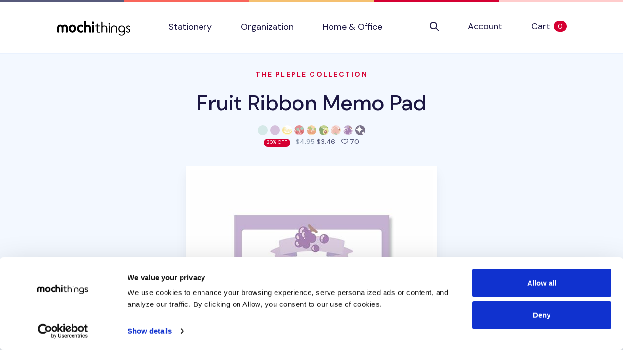

--- FILE ---
content_type: text/html; charset=utf-8
request_url: https://shop.mochithings.com/products/99200/variants/99206
body_size: 63119
content:
<!DOCTYPE html>
<html lang="en" data-controller="cookies-consent" data-cookies-consent-active-value="true">
  <head>
    <meta charset="utf-8">
    <meta name="viewport" content="width=device-width, initial-scale=1, shrink-to-fit=no">
    <title>
        MochiThings: Fruit Ribbon Memo Pad
    </title>

    <link rel="apple-touch-icon-precomposed" sizes="180x180" href="https://static-cache.mochi.media/assets/favicons/apple-touch-icon-180x180-precomposed-b16b835203b133037601611d0e873fac8c026ab9e6c116a8b60b31c58ce280e8.png">
<link rel="apple-touch-icon-precomposed" sizes="152x152" href="https://static-cache.mochi.media/assets/favicons/apple-touch-icon-152x152-precomposed-6d186323e2a1cd5166f1ad760554b5ddbde078daf28d35a8e70ebaf759f5857d.png">
<link rel="apple-touch-icon-precomposed" sizes="144x144" href="https://static-cache.mochi.media/assets/favicons/apple-touch-icon-144x144-precomposed-448f11177933b7545d8e714def89e8548f0c8a8a238b8958791210de02e84f55.png">
<link rel="apple-touch-icon-precomposed" sizes="120x120" href="https://static-cache.mochi.media/assets/favicons/apple-touch-icon-120x120-precomposed-2d09adb6e1a8440950c9296fd281ff3bcd5573c0cbd701fcd3f0d106588e393c.png">
<link rel="apple-touch-icon-precomposed" sizes="114x114" href="https://static-cache.mochi.media/assets/favicons/apple-touch-icon-114x114-precomposed-53d1eb40680984d1f5aa40c69b10b5a6c3c5782d875b3bc01588c266fb34b379.png">
<link rel="apple-touch-icon-precomposed" sizes="80x80" href="https://static-cache.mochi.media/assets/favicons/apple-touch-icon-80x80-precomposed-10ee8875273ea597bc2c611bfd3e0e184b4bc98b0be4b2f0f70ae19f35dfe60a.png">
<link rel="apple-touch-icon-precomposed" sizes="76x76" href="https://static-cache.mochi.media/assets/favicons/apple-touch-icon-76x76-precomposed-a9a0c667162ed4b028951d61e683b21dee673d48f406303eb013a8cb98f80b23.png">
<link rel="apple-touch-icon-precomposed" sizes="72x72" href="https://static-cache.mochi.media/assets/favicons/apple-touch-icon-72x72-precomposed-73ffcdb50838570aea378f56c0ddb40c7ca4b4822dc6c5ec2131d6ff77eeb561.png">
<link rel="apple-touch-icon-precomposed" sizes="60x60" href="https://static-cache.mochi.media/assets/favicons/apple-touch-icon-60x60-precomposed-e869d75b4e38d50cf787554143113ae8898d532ab4222df1c98ebd1cbb20d186.png">
<link rel="apple-touch-icon-precomposed" sizes="57x57" href="https://static-cache.mochi.media/assets/favicons/apple-touch-icon-57x57-precomposed-b0bdd7acb7585c702781b436257ec1912c4f5a0a69574d235242c59305e05a2f.png">
<link rel="apple-touch-icon-precomposed" sizes="40x40" href="https://static-cache.mochi.media/assets/favicons/apple-touch-icon-40x40-precomposed-3e82e8c8793e131f43e245d912e5ce35967fb7fa014d8992c0bac16218afcf04.png">
<link rel="apple-touch-icon-precomposed" href="https://static-cache.mochi.media/assets/favicons/apple-touch-icon-precomposed-b0bdd7acb7585c702781b436257ec1912c4f5a0a69574d235242c59305e05a2f.png">
<link rel="icon" type="image/png" sizes="192x192" href="https://static-cache.mochi.media/assets/favicons/android-chrome-192x192-1e9ba8b90a90699ff41a2a591576be325f4649125f35687b0ee3af30d59749e8.png">
<link rel="icon" type="image/png" sizes="96x96" href="https://static-cache.mochi.media/assets/favicons/favicon-96x96-1831bf22199e6bff470cf9ac1c35b3ee16b796374c5e6515bb740926f3ea795c.png">
<link rel="icon" type="image/png" sizes="32x32" href="https://static-cache.mochi.media/assets/favicons/favicon-32x32-004722600acc992230893732a17a88947a086be4677eb86fab6fa412d959ca73.png">
<link rel="icon" type="image/png" sizes="16x16" href="https://static-cache.mochi.media/assets/favicons/favicon-16x16-366c2975dd9620c502aa24178e2e88dfb26c8a194ecdd5f430c64a518489b9f3.png">
<link rel="shortcut icon" href="https://static-cache.mochi.media/assets/favicons/favicon-676856820db862b0ded39b7d7b2f30ade2826d16e34dbae685e149afefdabc90.ico">

    <meta name="csrf-param" content="authenticity_token" />
<meta name="csrf-token" content="nSQCxuGGMt1p72x3WgKHRj_yR6Cp4EjEmeQyDx5vXJ118-fkPV0bGfS_cuD2NUzVUcM8zu6-z7F25eSLmD8WYg" />
    <meta name="csp-nonce" content="1cbbd18eb3d7ad3bfbb72d232afba966" />
      
<meta name="description" content="Keep cute little reminders and notes on this fruit and ribbon themed memo pad! 
100 Sheets Total
100gsm paper">
<meta property="og:type" content="og:product">
<meta property="og:title" content="Fruit Ribbon Memo Pad">
<meta property="og:site_name" content="MochiThings">
<meta property="og:image" content="https://assets-production.mochi.media/products/99200/photos/232373-fruit-ribbon-memo-pad-cb6fb8.jpg">
<meta property="og:url" content="https://shop.mochithings.com/products/99200/variants/99206">
<meta property="og:description" content="Keep cute little reminders and notes on this fruit and ribbon themed memo pad! 
100 Sheets Total
100gsm paper">
<meta property="og:price:standard_amount" content="4.95">
<meta property="og:availability" content="out of stock">
<meta property="product:price:amount" content="4.95">
<meta property="product:price:currency" content="USD">
<meta name="twitter:card" content="summary_large_image">
<meta name="twitter:site" content="@mochithings">
<meta name="twitter:title" content="Fruit Ribbon Memo Pad">
<meta name="twitter:description" content="Keep cute little reminders and notes on this fruit and ribbon themed memo pad! 
100 Sheets Total
100gsm paper">
<meta name="twitter:image" content="https://assets-production.mochi.media/products/99200/photos/232373-fruit-ribbon-memo-pad-cb6fb8.jpg">
<link rel="canonical" href="https://shop.mochithings.com/products/99200">

<script type="application/ld+json" data-turbo-eval="false">
  {
    "@context": "https://schema.org",
    "@graph": [{"@context":"https://schema.org/","@type":"Organization","@id":"https://shop.mochithings.com/","name":"MochiThings","url":"https://shop.mochithings.com/","logo":"https://static-cache.mochi.media/assets/branding/logos/mochithings-15d93ec56eda5e5ebcca3f557e515b07bd645bbd6cbac767e2cd77fd1ce1d6f6.svg","sameAs":["https://www.facebook.com/mochithings","https://www.twitter.com/mochithings","https://www.instagram.com/mochigrams","https://www.pinterest.com/mochithings","https://www.linkedin.com/company/mochithings-llc"]},{"@context":"https://schema.org/","@type":"Product","@id":"https://shop.mochithings.com/products/99200/variants/99206","sku":"355E00","mpn":"355E00","name":"Fruit Ribbon Memo Pad, 06 Grape","image":"https://assets-production.mochi.media/products/99200/photos/232373-fruit-ribbon-memo-pad-cb6fb8.jpg","description":"Keep cute little reminders and notes on this fruit and ribbon themed memo pad! \n100 Sheets Total\n100gsm paper","url":"https://shop.mochithings.com/products/99200/variants/99206","brand":{"@type":"Organization","@id":"https://shop.mochithings.com/","name":"MochiThings"},"offers":{"@type":"Offer","url":"https://shop.mochithings.com/products/99200/variants/99206","price":"4.95","priceCurrency":"USD","priceValidUntil":"2025-11-30","itemCondition":"https://schema.org/NewCondition","availability":"https://schema.org/Discontinued"}},{"@context":"https://schema.org","@type":"BreadcrumbList","itemListElement":[{"@type":"ListItem","position":1,"item":{"@type":"Organization","@id":"https://shop.mochithings.com/","url":"https://shop.mochithings.com/","name":"MochiThings"}},{"@type":"ListItem","position":2,"item":{"@type":"Product","@id":"https://shop.mochithings.com/products/99200/variants/99206","url":"https://shop.mochithings.com/products/99200/variants/99206","name":"Fruit Ribbon Memo Pad, 06 Grape"}}]},{"@context":"https://schema.org","@type":"BreadcrumbList","itemListElement":[{"@type":"ListItem","position":1,"item":{"@type":"Organization","@id":"https://shop.mochithings.com/","url":"https://shop.mochithings.com/","name":"MochiThings"}},{"@type":"ListItem","position":2,"item":{"@type":"WebPage","@id":"https://shop.mochithings.com/brands/pleple","url":"https://shop.mochithings.com/brands/pleple","name":"Pleple"}},{"@type":"ListItem","position":3,"item":{"@type":"Product","@id":"https://shop.mochithings.com/products/99200/variants/99206","url":"https://shop.mochithings.com/products/99200/variants/99206","name":"Fruit Ribbon Memo Pad, 06 Grape"}}]}]
  }
</script>




    <script src="https://static-cache.mochi.media/assets/bootstrap-6d00340d69a91c75d42a90c9cd3409f6e915da5fc68cd6a5c529ec27e903f3dc.js" data-turbo-track="reload" defer="defer"></script>
<script src="https://static-cache.mochi.media/assets/turbo-588051c9a0391b714f30ad01c8121b39e82532f5295039ddfc9a08344f0545a1.js" data-turbo-track="reload" defer="defer"></script>
<script src="https://static-cache.mochi.media/assets/pagy-3b0727b06b87d0217278a734c0b4d9a441abb8ee35c6499a0622070538f0f93b.js" data-turbo-track="reload" defer="defer"></script>
    <script src="https://static-cache.mochi.media/assets/mochistore-87bd033cba214dbb0d24fbc23c77d7a46d4f3cca363fae2bc986ce4fb9487125.js" data-turbo-track="reload" defer="defer" type="module"></script>
    <script src="https://static-cache.mochi.media/assets/telemetry-339148ac566995dbc30eabe7a7a9aa954c8121988816ddee13c9fcc768cee3ce.js" data-turbo-track="reload" defer="defer" type="module"></script>
    <script type="text/javascript" data-turbo-eval="false">
  window.dataLayer = window.dataLayer || [];
  function gtag(){dataLayer.push(arguments);}
  gtag('consent', 'default', {  'ad_storage': 'denied', 'ad_user_data': 'denied', 'ad_personalization': 'denied', 'analytics_storage': 'denied', 'functionality_storage': 'denied', 'personalization_storage': 'denied', 'security_storage': 'granted' }); 
  gtag('set', 'ads_data_redaction', true);
</script>
<script async src="https://www.googletagmanager.com/gtag/js?id=G-JXZXNMVB9Y" data-turbo-eval="false"></script>
<script type="text/javascript" data-turbo-eval="false">
!function(f,b,e,v,n,t,s){if(f.fbq)return;n=f.fbq=function(){n.callMethod?
n.callMethod.apply(n,arguments):n.queue.push(arguments)};if(!f._fbq)f._fbq=n;
n.push=n;n.loaded=!0;n.version='2.0';n.queue=[];t=b.createElement(e);t.async=!0;
t.src=v;s=b.getElementsByTagName(e)[0];s.parentNode.insertBefore(t,s)}(window,
document,'script','https://connect.facebook.net/en_US/fbevents.js');
if(window.gtag) { window.gtag('js', new Date()); window.gtag("config", "G-JXZXNMVB9Y"); window.gtag("config", "AW-985862229"); }
if(window.fbq) { window.fbq('consent', 'revoke'); window.fbq('dataProcessingOptions', ['LDU'], 0, 0); window.fbq('init', '185891788414631'); }
</script>
    <link rel="stylesheet" href="https://static-cache.mochi.media/assets/mochistore-vendor-400625169d941b4be5b7c17e5d33ad386dac4b8a422af4b5698ce495db04d5ab.css" data-turbo-track="reload" />
<link rel="stylesheet" href="https://static-cache.mochi.media/assets/mochistore-fonts-ebe93ec70c09bbd56e166c6952a2e05424b20ffa320b29c3d390b4c1a36bfde9.css" data-turbo-track="reload" />
<link rel="stylesheet" href="https://static-cache.mochi.media/assets/mochistore-ac2fa07e7847f9bba9144f63a4b18acccd280ee654cf587b1579a9ae2fc5b8ba.css" data-turbo-track="reload" />
  </head>

  <body data-cookies-consent-target="body">
    <div class="visually-hidden-focusable overflow-hidden"> 
  <div class="container-xl">
    <a class="d-inline-flex p-2 m-1" href="#content" data-turbo="false">Skip to main content</a>
    <a class="d-inline-flex p-2 m-1" href="/accessibility">Accessibility statement</a>
  </div>
</div>
    <nav class="navbar navbar-expand-lg navbar-light bg-white border-bottom" data-controller="navbar">
  <div class="container-fluid container-lg">

    <button class="navbar-toggler me-4 mt-1" type="button" data-bs-toggle="collapse" data-bs-target="#collapsible" aria-label="Toggle navigation" aria-expanded="false">
      <span class="navbar-toggler-icon"></span>
    </button>

    <a class="navbar-brand d-lg-none" title="Return to home" href="/">
  <img width="150" alt="Return to home" src="https://static-cache.mochi.media/assets/branding/logos/mochithings-15d93ec56eda5e5ebcca3f557e515b07bd645bbd6cbac767e2cd77fd1ce1d6f6.svg" />
</a>
    
    <turbo-frame id="mobile_cart_menu_item">
      <div class="ms-auto d-lg-none" data-turbo-permanent>
  <a class="align-items-center" rel="nofollow" data-turbo-frame="_top" href="/cart">
    <i class="fa-regular fa-shopping-cart text-dark" aria-hidden="true"></i>
    <span class="visually-hidden">View shopping cart</span>
    <span class="badge text-bg-primary ms-2">0 <span class="visually-hidden">items in cart</span></span>
</a></div>

</turbo-frame>
    <div class="collapse navbar-collapse" id="collapsible">
      <a class="navbar-brand d-none d-lg-block px-lg-6" title="Return to home" href="/">
  <img width="150" alt="Return to home" src="https://static-cache.mochi.media/assets/branding/logos/mochithings-15d93ec56eda5e5ebcca3f557e515b07bd645bbd6cbac767e2cd77fd1ce1d6f6.svg" />
</a>

      <ul class="navbar-nav w-100">
        <li class="nav-item">
  <a class="nav-link" role="button" href="/stationery">
    Stationery
</a></li>

        <li class="nav-item">
  <a class="nav-link" role="button" href="/organization">
    Organization
</a></li>

        <li class="nav-item">
  <a class="nav-link" role="button" href="/home-office">
    Home &amp; Office
</a></li>

      </ul>

      <turbo-frame id="cart_menu_cluster" target="_top">
  <ul class="navbar-nav">
    <li class="nav-item">
  <a class="nav-link" role="button" aria-label="Search" href="/search_results">
    <span style="vertical-align: middle;"><i class="fa-regular fa-search" aria-hidden="true"></i></span>
    <span class="d-inline-block d-lg-none ms-1">Search</span>
</a></li>

    <li class="nav-item">
  <a class="nav-link" href="/customers/sign_in">
    Account
</a></li>

    <li class="nav-item" data-turbo-permanent>
  <a class="nav-link d-flex align-items-center" rel="nofollow" data-turbo-frame="_top" href="/cart">
    Cart <span class="badge text-bg-primary ms-2">0 <span class="visually-hidden">items in cart</span></span>
</a></li>

  </ul>
</turbo-frame>
    </div>
  </div>
</nav>
    
    

<main role="main" id="content">
  <section class="pt-6 bg-light">
  <div class="container-fluid container-lg">
    <div class="row">
      <div class="col-12 text-center">
        <h1 class="display-4 mb-4">
          <small class="h6 d-block text-uppercase text-primary mb-5">
            <a href="/brands/pleple">The Pleple Collection</a>
          </small>

          <a class="text-dark" href="/products/99200">Fruit Ribbon Memo Pad</a>
        </h1>
        
            <img class="product-figure" alt="Fruit Ribbon Memo Pad, 07 Mint Ribbon" src="https://assets-production.mochi.media/products/99207/figures/32489-figure-7c6bd2.jpg" width="20" height="20" />

            <img class="product-figure" alt="Fruit Ribbon Memo Pad, 08 Purple Ribbon" src="https://assets-production.mochi.media/products/99208/figures/32488-figure-066aa6.jpg" width="20" height="20" />

            <img class="product-figure" alt="Fruit Ribbon Memo Pad, 03 Lemon" src="https://assets-production.mochi.media/products/99203/figures/32481-figure-9d34b7.jpg" width="20" height="20" />

            <img class="product-figure" alt="Fruit Ribbon Memo Pad, 01 Strawberry" src="https://assets-production.mochi.media/products/99201/figures/32483-figure-be8018.jpg" width="20" height="20" />

            <img class="product-figure" alt="Fruit Ribbon Memo Pad, 02 Carrot" src="https://assets-production.mochi.media/products/99202/figures/32482-figure-e50c08.jpg" width="20" height="20" />

            <img class="product-figure" alt="Fruit Ribbon Memo Pad, 04 Avocado" src="https://assets-production.mochi.media/products/99204/figures/32484-figure-fffa7d.jpg" width="20" height="20" />

            <img class="product-figure" alt="Fruit Ribbon Memo Pad, 05 Peach" src="https://assets-production.mochi.media/products/99205/figures/32485-figure-9b9e31.jpg" width="20" height="20" />

            <img class="product-figure" alt="Fruit Ribbon Memo Pad, 06 Grape" src="https://assets-production.mochi.media/products/99206/figures/32486-figure-6f1a88.jpg" width="20" height="20" />

            <img class="product-figure" alt="Fruit Ribbon Memo Pad, 09 Night Sky Ribbon" src="https://assets-production.mochi.media/products/99209/figures/32490-figure-46c126.jpg" width="20" height="20" />


        <p class="h6 text-secondary mb-7">
            <span class="badge bg-primary text-uppercase badge-pill me-2">
    30% OFF
  </span>

<span class="me-2">
    <s class="text-gray-500">$4.95</s>

  $3.46
</span>
          <i class="fa-regular fa-heart" aria-hidden="true"></i> 70 <span class="visually-hidden">people favorited this product</span>
        </p>
      </div>
    </div>
  </div>
</section>

  <div class="position-relative">
    <div class="shape shape-fluid-x shape-bottom text-light pb-18">
      <div class="shape-img pb-8 pb-md-11">
        <svg viewBox="0 0 100 50" preserveAspectRatio="none"><path d="M0 0h100v25H75L25 50H0z" fill="currentColor"/></svg>
      </div>
    </div>
  </div>

  <section class="product-gallery" 
  role="region"
  aria-label="Product image gallery"
  data-controller="gallery gallery-zoom" 
  data-gallery-start-at-index-value="6">

  <div class="container-fluid container-lg">
    <div class="row justify-content-center">
      <div class="col-12 col-lg-7">

        <div class="swiper" 
          data-gallery-target="slider"
          role="img"
          aria-label="Fruit Ribbon Memo Pad product images"
          aria-live="polite">
          <div class="swiper-wrapper" aria-live="polite" aria-atomic="true">
              <div class="swiper-slide text-center pb-5" 
                role="group" 
                aria-label="Image 1 of 17">
                <img class="img-fluid border border-white border-7 shadow" alt="Fruit Ribbon Memo Pad - Image 1" data-gallery-zoom-target="photo" data-zoom-src="https://assets-production.mochi.media/products/99200/photos/216687-fruit-ribbon-memo-pad-145c19.jpg" src="https://assets-production.mochi.media/products/99200/photos/square_thumbnail_216687-fruit-ribbon-memo-pad-145c19.jpg" />
              </div>
              <div class="swiper-slide text-center pb-5" 
                role="group" 
                aria-label="Image 2 of 17">
                <img class="img-fluid border border-white border-7 shadow" alt="Fruit Ribbon Memo Pad - Image 2" data-gallery-zoom-target="photo" data-zoom-src="https://assets-production.mochi.media/products/99200/photos/232367-fruit-ribbon-memo-pad-312978.jpg" src="https://assets-production.mochi.media/products/99200/photos/square_thumbnail_232367-fruit-ribbon-memo-pad-312978.jpg" />
              </div>
              <div class="swiper-slide text-center pb-5" 
                role="group" 
                aria-label="Image 3 of 17">
                <img class="img-fluid border border-white border-7 shadow" alt="Fruit Ribbon Memo Pad - Image 3" data-gallery-zoom-target="photo" data-zoom-src="https://assets-production.mochi.media/products/99200/photos/232370-fruit-ribbon-memo-pad-1e50fa.jpg" src="https://assets-production.mochi.media/products/99200/photos/square_thumbnail_232370-fruit-ribbon-memo-pad-1e50fa.jpg" />
              </div>
              <div class="swiper-slide text-center pb-5" 
                role="group" 
                aria-label="Image 4 of 17">
                <img class="img-fluid border border-white border-7 shadow" alt="Fruit Ribbon Memo Pad - Image 4" data-gallery-zoom-target="photo" data-zoom-src="https://assets-production.mochi.media/products/99200/photos/232368-fruit-ribbon-memo-pad-f66f3e.jpg" src="https://assets-production.mochi.media/products/99200/photos/square_thumbnail_232368-fruit-ribbon-memo-pad-f66f3e.jpg" />
              </div>
              <div class="swiper-slide text-center pb-5" 
                role="group" 
                aria-label="Image 5 of 17">
                <img class="img-fluid border border-white border-7 shadow" alt="Fruit Ribbon Memo Pad - Image 5" data-gallery-zoom-target="photo" data-zoom-src="https://assets-production.mochi.media/products/99200/photos/232369-fruit-ribbon-memo-pad-89afe5.jpg" src="https://assets-production.mochi.media/products/99200/photos/square_thumbnail_232369-fruit-ribbon-memo-pad-89afe5.jpg" />
              </div>
              <div class="swiper-slide text-center pb-5" 
                role="group" 
                aria-label="Image 6 of 17">
                <img class="img-fluid border border-white border-7 shadow" alt="Fruit Ribbon Memo Pad - Image 6" data-gallery-zoom-target="photo" data-zoom-src="https://assets-production.mochi.media/products/99200/photos/232371-fruit-ribbon-memo-pad-5de13c.jpg" src="https://assets-production.mochi.media/products/99200/photos/square_thumbnail_232371-fruit-ribbon-memo-pad-5de13c.jpg" />
              </div>
              <div class="swiper-slide text-center pb-5" 
                role="group" 
                aria-label="Image 7 of 17">
                <img class="img-fluid border border-white border-7 shadow" alt="Fruit Ribbon Memo Pad - Image 7" data-gallery-zoom-target="photo" data-zoom-src="https://assets-production.mochi.media/products/99200/photos/232373-fruit-ribbon-memo-pad-cb6fb8.jpg" src="https://assets-production.mochi.media/products/99200/photos/square_thumbnail_232373-fruit-ribbon-memo-pad-cb6fb8.jpg" />
              </div>
              <div class="swiper-slide text-center pb-5" 
                role="group" 
                aria-label="Image 8 of 17">
                <img class="img-fluid border border-white border-7 shadow" alt="Fruit Ribbon Memo Pad - Image 8" data-gallery-zoom-target="photo" data-zoom-src="https://assets-production.mochi.media/products/99200/photos/232372-fruit-ribbon-memo-pad-089dbe.jpg" src="https://assets-production.mochi.media/products/99200/photos/square_thumbnail_232372-fruit-ribbon-memo-pad-089dbe.jpg" />
              </div>
              <div class="swiper-slide text-center pb-5" 
                role="group" 
                aria-label="Image 9 of 17">
                <img class="img-fluid border border-white border-7 shadow" alt="Fruit Ribbon Memo Pad - Image 9" data-gallery-zoom-target="photo" data-zoom-src="https://assets-production.mochi.media/products/99200/photos/232374-fruit-ribbon-memo-pad-3e8baf.jpg" src="https://assets-production.mochi.media/products/99200/photos/square_thumbnail_232374-fruit-ribbon-memo-pad-3e8baf.jpg" />
              </div>
              <div class="swiper-slide text-center pb-5" 
                role="group" 
                aria-label="Image 10 of 17">
                <img class="img-fluid border border-white border-7 shadow" alt="Fruit Ribbon Memo Pad - Image 10" data-gallery-zoom-target="photo" data-zoom-src="https://assets-production.mochi.media/products/99200/photos/232375-fruit-ribbon-memo-pad-025f4a.jpg" src="https://assets-production.mochi.media/products/99200/photos/square_thumbnail_232375-fruit-ribbon-memo-pad-025f4a.jpg" />
              </div>
              <div class="swiper-slide text-center pb-5" 
                role="group" 
                aria-label="Image 11 of 17">
                <img class="img-fluid border border-white border-7 shadow" alt="Fruit Ribbon Memo Pad - Image 11" data-gallery-zoom-target="photo" data-zoom-src="https://assets-production.mochi.media/products/99200/photos/216699-fruit-ribbon-memo-pad-13effb.jpg" src="https://assets-production.mochi.media/products/99200/photos/square_thumbnail_216699-fruit-ribbon-memo-pad-13effb.jpg" />
              </div>
              <div class="swiper-slide text-center pb-5" 
                role="group" 
                aria-label="Image 12 of 17">
                <img class="img-fluid border border-white border-7 shadow" alt="Fruit Ribbon Memo Pad - Image 12" data-gallery-zoom-target="photo" data-zoom-src="https://assets-production.mochi.media/products/99200/photos/216698-fruit-ribbon-memo-pad-f65e72.jpg" src="https://assets-production.mochi.media/products/99200/photos/square_thumbnail_216698-fruit-ribbon-memo-pad-f65e72.jpg" />
              </div>
              <div class="swiper-slide text-center pb-5" 
                role="group" 
                aria-label="Image 13 of 17">
                <img class="img-fluid border border-white border-7 shadow" alt="Fruit Ribbon Memo Pad - Image 13" data-gallery-zoom-target="photo" data-zoom-src="https://assets-production.mochi.media/products/99200/photos/216700-fruit-ribbon-memo-pad-f10817.jpg" src="https://assets-production.mochi.media/products/99200/photos/square_thumbnail_216700-fruit-ribbon-memo-pad-f10817.jpg" />
              </div>
              <div class="swiper-slide text-center pb-5" 
                role="group" 
                aria-label="Image 14 of 17">
                <img class="img-fluid border border-white border-7 shadow" alt="Fruit Ribbon Memo Pad - Image 14" data-gallery-zoom-target="photo" data-zoom-src="https://assets-production.mochi.media/products/99200/photos/216701-fruit-ribbon-memo-pad-b88bc1.jpg" src="https://assets-production.mochi.media/products/99200/photos/square_thumbnail_216701-fruit-ribbon-memo-pad-b88bc1.jpg" />
              </div>
              <div class="swiper-slide text-center pb-5" 
                role="group" 
                aria-label="Image 15 of 17">
                <img class="img-fluid border border-white border-7 shadow" alt="Fruit Ribbon Memo Pad - Image 15" data-gallery-zoom-target="photo" data-zoom-src="https://assets-production.mochi.media/products/99200/photos/216702-fruit-ribbon-memo-pad-b54723.jpg" src="https://assets-production.mochi.media/products/99200/photos/square_thumbnail_216702-fruit-ribbon-memo-pad-b54723.jpg" />
              </div>
              <div class="swiper-slide text-center pb-5" 
                role="group" 
                aria-label="Image 16 of 17">
                <img class="img-fluid border border-white border-7 shadow" alt="Fruit Ribbon Memo Pad - Image 16" data-gallery-zoom-target="photo" data-zoom-src="https://assets-production.mochi.media/products/99200/photos/216704-fruit-ribbon-memo-pad-b678c7.jpg" src="https://assets-production.mochi.media/products/99200/photos/square_thumbnail_216704-fruit-ribbon-memo-pad-b678c7.jpg" />
              </div>
              <div class="swiper-slide text-center pb-5" 
                role="group" 
                aria-label="Image 17 of 17">
                <img class="img-fluid border border-white border-7 shadow" alt="Fruit Ribbon Memo Pad - Image 17" data-gallery-zoom-target="photo" data-zoom-src="https://assets-production.mochi.media/products/99200/photos/216703-fruit-ribbon-memo-pad-80b361.jpg" src="https://assets-production.mochi.media/products/99200/photos/square_thumbnail_216703-fruit-ribbon-memo-pad-80b361.jpg" />
              </div>
          </div>

          <!-- Navigation buttons -->
          <button type="button" 
            class="swiper-button-prev d-none d-lg-block"
            aria-label="View previous product image">
            <i class="fa-regular fa-arrow-left" aria-hidden="true"></i>
          </button>
          <button type="button" 
            class="swiper-button-next d-none d-lg-block"
            aria-label="View next product image">
            <i class="fa-regular fa-arrow-right" aria-hidden="true"></i>
          </button>

          <!-- Pagination dots -->
          <div class="swiper-pagination" 
            role="tablist" 
            aria-label="Image pagination"></div>
        </div>

      </div>
    </div>

  </div>
</section>


  <section class="py-5 py-lg-10"
    data-controller="telemetry--product" 
    data-telemetry--product-product-id-value="99206"
    data-telemetry--product-product-ids-value="[99207, 99208, 99203, 99201, 99202, 99204, 99205, 99206, 99209]"
    data-telemetry--product-product-name-value="Fruit Ribbon Memo Pad, 06 Grape"
    data-telemetry--product-product-brand-value="Pleple"
    data-telemetry--product-product-category-value="Memo Pads"
    data-telemetry--product-product-price-value="4.95"
    data-telemetry--product-cart-id-value="">

    <div class="container-fluid container-lg bg-white" data-telemetry--product-target="product">
      <div class="row">
        <div class="col-12 col-lg">

          <ul class="nav nav-tabs" role="tablist" data-controller="tabs">
            <li class="nav-item" role="presentation">
              <button class="nav-link active" id="nav-description-tab" data-bs-toggle="tab" data-bs-target="#nav-description" type="button" role="tab" aria-controls="nav-description" aria-selected="true" data-tabs-target="tab">Description</button>
            </li>
            <li class="nav-item" role="presentation">
              <button class="nav-link" id="nav-gallery-tab" data-bs-toggle="tab" data-bs-target="#nav-gallery" type="button" role="tab" aria-controls="nav-gallery" aria-selected="false" data-tabs-target="tab">Gallery</button>
            </li>
            <li class="nav-item" role="presentation">
              <button class="nav-link" id="nav-specifications-tab" data-bs-toggle="tab" data-bs-target="#nav-specifications" type="button" role="tab" aria-controls="nav-specifications" aria-selected="false" data-tabs-target="tab">Specifications</button>
            </li>
            <li class="nav-item" role="presentation">
              <button class="nav-link" id="nav-inventory-tab" data-bs-toggle="tab" data-bs-target="#nav-inventory" type="button" role="tab" aria-controls="nav-inventory" aria-selected="false" data-tabs-target="tab">Inventory</button>
            </li>
          </ul>

          <div class="tab-content my-5">
            <section class="tab-pane fade show active" id="nav-description" role="tabpanel" tabindex="0" aria-labelledby="nav-description-tab">
  <p>Keep cute little reminders and notes on this fruit and ribbon themed memo pad!</p>


	<ul>
	<li>100 Sheets Total</li>
		<li>100gsm paper</li>
	</ul>

  
</section>


            <section class="tab-pane fade" id="nav-gallery" role="tabpanel" aria-labelledby="nav-gallery-tab" tabindex="0">
              <turbo-frame loading="lazy" id="gallery_products_store_product_99200" src="/products/99200/gallery.turbo_stream" target="_top"> 
</turbo-frame>            </section>

            <section class="tab-pane fade" id="nav-specifications" role="tabpanel" tabindex="0" aria-labelledby="nav-specifications-tab">

  <div class="table-responsive">

      <table class="table table-bordered fs-6">
        <thead>
          <th>Style</th>
          <th>Dimensions</th>
          <th>Weight</th>
          <th>Materials</th>
        </thead>

        <tbody>
          <tr>
            <td class="align-middle">
                <img class="product-figure" alt="Fruit Ribbon Memo Pad, 07 Mint Ribbon" src="https://assets-production.mochi.media/products/99207/figures/32489-figure-7c6bd2.jpg" width="20" height="20" />

              07 Mint Ribbon
            </td>
            <td>3.15 x 3.15in.</td>
            <td>2oz</td>
            <td>Paper</td>
          </tr>
          <tr>
            <td class="align-middle">
                <img class="product-figure" alt="Fruit Ribbon Memo Pad, 08 Purple Ribbon" src="https://assets-production.mochi.media/products/99208/figures/32488-figure-066aa6.jpg" width="20" height="20" />

              08 Purple Ribbon
            </td>
            <td>3.15 x 3.15in.</td>
            <td>2oz</td>
            <td>Paper</td>
          </tr>
          <tr>
            <td class="align-middle">
                <img class="product-figure" alt="Fruit Ribbon Memo Pad, 03 Lemon" src="https://assets-production.mochi.media/products/99203/figures/32481-figure-9d34b7.jpg" width="20" height="20" />

              03 Lemon
            </td>
            <td>3.15 x 3.15in.</td>
            <td>2oz</td>
            <td>Paper</td>
          </tr>
          <tr>
            <td class="align-middle">
                <img class="product-figure" alt="Fruit Ribbon Memo Pad, 01 Strawberry" src="https://assets-production.mochi.media/products/99201/figures/32483-figure-be8018.jpg" width="20" height="20" />

              01 Strawberry
            </td>
            <td>3.15 x 3.15in.</td>
            <td>2oz</td>
            <td>Paper</td>
          </tr>
          <tr>
            <td class="align-middle">
                <img class="product-figure" alt="Fruit Ribbon Memo Pad, 02 Carrot" src="https://assets-production.mochi.media/products/99202/figures/32482-figure-e50c08.jpg" width="20" height="20" />

              02 Carrot
            </td>
            <td>3.15 x 3.15in.</td>
            <td>2oz</td>
            <td>Paper</td>
          </tr>
          <tr>
            <td class="align-middle">
                <img class="product-figure" alt="Fruit Ribbon Memo Pad, 04 Avocado" src="https://assets-production.mochi.media/products/99204/figures/32484-figure-fffa7d.jpg" width="20" height="20" />

              04 Avocado
            </td>
            <td>3.15 x 3.15in.</td>
            <td>2oz</td>
            <td>Paper</td>
          </tr>
          <tr>
            <td class="align-middle">
                <img class="product-figure" alt="Fruit Ribbon Memo Pad, 05 Peach" src="https://assets-production.mochi.media/products/99205/figures/32485-figure-9b9e31.jpg" width="20" height="20" />

              05 Peach
            </td>
            <td>3.15 x 3.15in.</td>
            <td>2oz</td>
            <td>Paper</td>
          </tr>
          <tr>
            <td class="align-middle">
                <img class="product-figure" alt="Fruit Ribbon Memo Pad, 06 Grape" src="https://assets-production.mochi.media/products/99206/figures/32486-figure-6f1a88.jpg" width="20" height="20" />

              06 Grape
            </td>
            <td>3.15 x 3.15in.</td>
            <td>2oz</td>
            <td>Paper</td>
          </tr>
          <tr>
            <td class="align-middle">
                <img class="product-figure" alt="Fruit Ribbon Memo Pad, 09 Night Sky Ribbon" src="https://assets-production.mochi.media/products/99209/figures/32490-figure-46c126.jpg" width="20" height="20" />

              09 Night Sky Ribbon
            </td>
            <td>3.15 x 3.15in.</td>
            <td>2oz</td>
            <td>Paper</td>
          </tr>
        </tbody>
      </table>

  </div>

</section>

            <section class="tab-pane fade" id="nav-inventory" role="tabpanel" tabindex="0" aria-labelledby="nav-inventory-tab">

  <div class="table-responsive">

      <table class="table table-bordered fs-6" role="table" aria-label="Product inventory by style and location">
        <thead>
          <tr>
            <th scope="col">Style</th>
            <th scope="col">Location</th>
          </tr>
        </thead>

        <tbody>
            <tr>
              <th scope="row">
                <img class="product-figure" alt="Fruit Ribbon Memo Pad, 07 Mint Ribbon style indicator" src="https://assets-production.mochi.media/products/99207/figures/32489-figure-7c6bd2.jpg" width="20" height="20" />
                07 Mint Ribbon
              </th>
              <td>
                    <table class="table">
                        <tr>
                          <td class="p-0 py-3 border-0">
                            <strong>
                              <a data-turbo-stream="true" class="text-dark" href="/stores/55">
                                <i class="fa-solid fa-location-dot fa-fw" aria-hidden="true"></i>
                                MochiThings Tukwila Southcenter Store
</a>                            </strong>

                            <br>

                              <span class="text-success">
                                <i class="fa-regular fa-check-circle fa-fw" aria-hidden="true"></i>
                                <span class="visually-hidden">Status: </span>In Stock &mdash; Ready to Ship or Pickup
                              </span>
                          </td>
                        </tr>
                        <tr>
                          <td class="p-0 py-3 border-0">
                            <strong>
                              <a data-turbo-stream="true" class="text-dark" href="/stores/57">
                                <i class="fa-solid fa-location-dot fa-fw" aria-hidden="true"></i>
                                MochiThings Downtown Seattle Store
</a>                            </strong>

                            <br>

                              <span class="text-danger">
                                <i class="fa-regular fa-circle-xmark fa-fw" aria-hidden="true"></i>
                                <span class="visually-hidden">Status: </span>Unavailable at this location
                              </span>
                          </td>
                        </tr>
                    </table>
              </td>
            </tr>
            <tr>
              <th scope="row">
                <img class="product-figure" alt="Fruit Ribbon Memo Pad, 08 Purple Ribbon style indicator" src="https://assets-production.mochi.media/products/99208/figures/32488-figure-066aa6.jpg" width="20" height="20" />
                08 Purple Ribbon
              </th>
              <td>
                    <table class="table">
                        <tr>
                          <td class="p-0 py-3 border-0">
                            <strong>
                              <a data-turbo-stream="true" class="text-dark" href="/stores/55">
                                <i class="fa-solid fa-location-dot fa-fw" aria-hidden="true"></i>
                                MochiThings Tukwila Southcenter Store
</a>                            </strong>

                            <br>

                              <span class="text-success">
                                <i class="fa-regular fa-check-circle fa-fw" aria-hidden="true"></i>
                                <span class="visually-hidden">Status: </span>In Stock &mdash; Ready to Ship or Pickup
                              </span>
                          </td>
                        </tr>
                        <tr>
                          <td class="p-0 py-3 border-0">
                            <strong>
                              <a data-turbo-stream="true" class="text-dark" href="/stores/57">
                                <i class="fa-solid fa-location-dot fa-fw" aria-hidden="true"></i>
                                MochiThings Downtown Seattle Store
</a>                            </strong>

                            <br>

                              <span class="text-danger">
                                <i class="fa-regular fa-circle-xmark fa-fw" aria-hidden="true"></i>
                                <span class="visually-hidden">Status: </span>Unavailable at this location
                              </span>
                          </td>
                        </tr>
                    </table>
              </td>
            </tr>
            <tr>
              <th scope="row">
                <img class="product-figure" alt="Fruit Ribbon Memo Pad, 03 Lemon style indicator" src="https://assets-production.mochi.media/products/99203/figures/32481-figure-9d34b7.jpg" width="20" height="20" />
                03 Lemon
              </th>
              <td>
                    <span class="text-warning">
                      <i class="fa-regular fa-exclamation-triangle" aria-hidden="true"></i>
                      <span class="visually-hidden">Status: </span>Pending restocking schedule
                    </span>
              </td>
            </tr>
            <tr>
              <th scope="row">
                <img class="product-figure" alt="Fruit Ribbon Memo Pad, 01 Strawberry style indicator" src="https://assets-production.mochi.media/products/99201/figures/32483-figure-be8018.jpg" width="20" height="20" />
                01 Strawberry
              </th>
              <td>
                    <span class="text-danger">
                      <span class="visually-hidden">Status: </span>Discontinued
                    </span>
              </td>
            </tr>
            <tr>
              <th scope="row">
                <img class="product-figure" alt="Fruit Ribbon Memo Pad, 02 Carrot style indicator" src="https://assets-production.mochi.media/products/99202/figures/32482-figure-e50c08.jpg" width="20" height="20" />
                02 Carrot
              </th>
              <td>
                    <span class="text-danger">
                      <span class="visually-hidden">Status: </span>Discontinued
                    </span>
              </td>
            </tr>
            <tr>
              <th scope="row">
                <img class="product-figure" alt="Fruit Ribbon Memo Pad, 04 Avocado style indicator" src="https://assets-production.mochi.media/products/99204/figures/32484-figure-fffa7d.jpg" width="20" height="20" />
                04 Avocado
              </th>
              <td>
                    <span class="text-danger">
                      <span class="visually-hidden">Status: </span>Discontinued
                    </span>
              </td>
            </tr>
            <tr>
              <th scope="row">
                <img class="product-figure" alt="Fruit Ribbon Memo Pad, 05 Peach style indicator" src="https://assets-production.mochi.media/products/99205/figures/32485-figure-9b9e31.jpg" width="20" height="20" />
                05 Peach
              </th>
              <td>
                    <span class="text-danger">
                      <span class="visually-hidden">Status: </span>Discontinued
                    </span>
              </td>
            </tr>
            <tr>
              <th scope="row">
                <img class="product-figure" alt="Fruit Ribbon Memo Pad, 06 Grape style indicator" src="https://assets-production.mochi.media/products/99206/figures/32486-figure-6f1a88.jpg" width="20" height="20" />
                06 Grape
              </th>
              <td>
                    <span class="text-danger">
                      <span class="visually-hidden">Status: </span>Discontinued
                    </span>
              </td>
            </tr>
            <tr>
              <th scope="row">
                <img class="product-figure" alt="Fruit Ribbon Memo Pad, 09 Night Sky Ribbon style indicator" src="https://assets-production.mochi.media/products/99209/figures/32490-figure-46c126.jpg" width="20" height="20" />
                09 Night Sky Ribbon
              </th>
              <td>
                    <span class="text-danger">
                      <span class="visually-hidden">Status: </span>Discontinued
                    </span>
              </td>
            </tr>
        </tbody>
      </table>
  </div>

</section>

          </div>
        </div>

        <div class="col-12 col-lg-5 order-first order-lg-last mb-5">
          

            <div class="card border-top border-top-3 border-primary">
  <div class="card-header d-none">
    <h2>Fruit Ribbon Memo Pad Styles</h2>
  </div>

  <div class="list-group rounded-0">
      <div class="list-group-item  border-top-0">

        <div class="d-flex align-items-center">

          <div>
            <img class="product-figure" alt="Fruit Ribbon Memo Pad, 07 Mint Ribbon" src="https://assets-production.mochi.media/products/99207/figures/32489-figure-7c6bd2.jpg" width="40" height="40" />

          </div>

          <div class="ms-3">
            <h3 class="h4 mb-0">
              <a class="text-dark" href="/products/99200/variants/99207">
                07 Mint Ribbon
</a>            </h3>

            <p class="h6 mb-0 font-weight-normal text-gray-600">
                  <span class="badge bg-primary text-uppercase badge-pill me-2">
    30% OFF
  </span>

<span class="me-2">
    <s class="text-gray-500">$4.95</s>

  $3.46
</span>
            </p>
          </div>

          <div class="ms-auto">
              <form data-controller="products--add-to-cart-button" data-method="post" data-action="submit-&gt;telemetry--product#processAddToCartEvent submit-&gt;products--add-to-cart-button#handleAddToCartEvent" data-telemetry--product-product-id-param="99207" data-telemetry--product-product-ids-param="[99207]" data-telemetry--product-product-name-param="Fruit Ribbon Memo Pad, 07 Mint Ribbon" data-telemetry--product-product-brand-param="Pleple" data-telemetry--product-product-category-param="Memo Pads" data-telemetry--product-product-price-param="3.46" action="/cart/cart_items" accept-charset="UTF-8" method="post"><input type="hidden" name="authenticity_token" value="NvXhNHyw61M9yfk-w6k8XfKDgSmyfpO-AzMfU-5d0a4zasOBdIl3oedNackHvyCo08281opnbhCCbC528nX3vA" autocomplete="off" />
  <input value="99207" autocomplete="off" type="hidden" name="cart_item[product_id]" id="cart_item_product_id" />
  <input value="1" autocomplete="off" type="hidden" name="cart_item[quantity]" id="cart_item_quantity" />

  <button type="submit" 
    data-products--add-to-cart-button-target="button" 
    class="btn btn-sm btn-outline-primary" 
    id="product_99207_atc" aria-label="Add to Cart">
    <i class="fa-regular fa-shopping-cart" aria-hidden="true"></i> Add <span class="visually-hidden">to Cart</span>
  </button>

  <span aria-label="1 quantity of Fruit Ribbon Memo Pad, 07 Mint Ribbon added to cart" class="d-none" data-products--add-to-cart-button-target="message"></span>
</form>

          </div>
          
        </div>



      </div>
      <div class="list-group-item  ">

        <div class="d-flex align-items-center">

          <div>
            <img class="product-figure" alt="Fruit Ribbon Memo Pad, 08 Purple Ribbon" src="https://assets-production.mochi.media/products/99208/figures/32488-figure-066aa6.jpg" width="40" height="40" />

          </div>

          <div class="ms-3">
            <h3 class="h4 mb-0">
              <a class="text-dark" href="/products/99200/variants/99208">
                08 Purple Ribbon
</a>            </h3>

            <p class="h6 mb-0 font-weight-normal text-gray-600">
                  <span class="badge bg-primary text-uppercase badge-pill me-2">
    30% OFF
  </span>

<span class="me-2">
    <s class="text-gray-500">$4.95</s>

  $3.46
</span>
            </p>
          </div>

          <div class="ms-auto">
              <form data-controller="products--add-to-cart-button" data-method="post" data-action="submit-&gt;telemetry--product#processAddToCartEvent submit-&gt;products--add-to-cart-button#handleAddToCartEvent" data-telemetry--product-product-id-param="99208" data-telemetry--product-product-ids-param="[99208]" data-telemetry--product-product-name-param="Fruit Ribbon Memo Pad, 08 Purple Ribbon" data-telemetry--product-product-brand-param="Pleple" data-telemetry--product-product-category-param="Memo Pads" data-telemetry--product-product-price-param="3.46" action="/cart/cart_items" accept-charset="UTF-8" method="post"><input type="hidden" name="authenticity_token" value="vfg37g1pdVkTGAktC_DZWcgQ1gEjEPqBzVCcsG_Fff64ZxVbBVDpq8mcmdrP5sWs6V7r_hsJBy9MD62Vc-1b7A" autocomplete="off" />
  <input value="99208" autocomplete="off" type="hidden" name="cart_item[product_id]" id="cart_item_product_id" />
  <input value="1" autocomplete="off" type="hidden" name="cart_item[quantity]" id="cart_item_quantity" />

  <button type="submit" 
    data-products--add-to-cart-button-target="button" 
    class="btn btn-sm btn-outline-primary" 
    id="product_99208_atc" aria-label="Add to Cart">
    <i class="fa-regular fa-shopping-cart" aria-hidden="true"></i> Add <span class="visually-hidden">to Cart</span>
  </button>

  <span aria-label="1 quantity of Fruit Ribbon Memo Pad, 08 Purple Ribbon added to cart" class="d-none" data-products--add-to-cart-button-target="message"></span>
</form>

          </div>
          
        </div>



      </div>
      <div class="list-group-item  ">

        <div class="d-flex align-items-center">

          <div>
            <img class="product-figure" alt="Fruit Ribbon Memo Pad, 03 Lemon" src="https://assets-production.mochi.media/products/99203/figures/32481-figure-9d34b7.jpg" width="40" height="40" />

          </div>

          <div class="ms-3">
            <h3 class="h4 mb-0">
              <a class="text-dark" href="/products/99200/variants/99203">
                03 Lemon
</a>            </h3>

            <p class="h6 mb-0 font-weight-normal text-gray-600">
                  <em><span class="visually-hidden">Status: </span>Pending restocking schedule</em>
            </p>
          </div>

          <div class="ms-auto">
              <button class="btn btn-sm btn-outline-dark py-1 px-2 font-size-xxs" 
                      disabled 
                      aria-label="Cannot add Fruit Ribbon Memo Pad, 03 Lemon to cart - currently sold out">
                Sold Out
              </button>
          </div>
          
        </div>



      </div>
      <div class="list-group-item  ">

        <div class="d-flex align-items-center">

          <div>
            <img class="product-figure" alt="Fruit Ribbon Memo Pad, 01 Strawberry" src="https://assets-production.mochi.media/products/99201/figures/32483-figure-be8018.jpg" width="40" height="40" />

          </div>

          <div class="ms-3">
            <h3 class="h4 mb-0">
              <a class="text-dark" href="/products/99200/variants/99201">
                01 Strawberry
</a>            </h3>

            <p class="h6 mb-0 font-weight-normal text-gray-600">
            </p>
          </div>

          <div class="ms-auto">
              <button class="btn btn-sm btn-outline-dark py-1 px-2 font-size-xxs" 
                      disabled 
                      aria-label="Cannot add Fruit Ribbon Memo Pad, 01 Strawberry to cart - discontinued">
                Discontinued
              </button>
          </div>
          
        </div>



      </div>
      <div class="list-group-item  ">

        <div class="d-flex align-items-center">

          <div>
            <img class="product-figure" alt="Fruit Ribbon Memo Pad, 02 Carrot" src="https://assets-production.mochi.media/products/99202/figures/32482-figure-e50c08.jpg" width="40" height="40" />

          </div>

          <div class="ms-3">
            <h3 class="h4 mb-0">
              <a class="text-dark" href="/products/99200/variants/99202">
                02 Carrot
</a>            </h3>

            <p class="h6 mb-0 font-weight-normal text-gray-600">
            </p>
          </div>

          <div class="ms-auto">
              <button class="btn btn-sm btn-outline-dark py-1 px-2 font-size-xxs" 
                      disabled 
                      aria-label="Cannot add Fruit Ribbon Memo Pad, 02 Carrot to cart - discontinued">
                Discontinued
              </button>
          </div>
          
        </div>



      </div>
      <div class="list-group-item  ">

        <div class="d-flex align-items-center">

          <div>
            <img class="product-figure" alt="Fruit Ribbon Memo Pad, 04 Avocado" src="https://assets-production.mochi.media/products/99204/figures/32484-figure-fffa7d.jpg" width="40" height="40" />

          </div>

          <div class="ms-3">
            <h3 class="h4 mb-0">
              <a class="text-dark" href="/products/99200/variants/99204">
                04 Avocado
</a>            </h3>

            <p class="h6 mb-0 font-weight-normal text-gray-600">
            </p>
          </div>

          <div class="ms-auto">
              <button class="btn btn-sm btn-outline-dark py-1 px-2 font-size-xxs" 
                      disabled 
                      aria-label="Cannot add Fruit Ribbon Memo Pad, 04 Avocado to cart - discontinued">
                Discontinued
              </button>
          </div>
          
        </div>



      </div>
      <div class="list-group-item  ">

        <div class="d-flex align-items-center">

          <div>
            <img class="product-figure" alt="Fruit Ribbon Memo Pad, 05 Peach" src="https://assets-production.mochi.media/products/99205/figures/32485-figure-9b9e31.jpg" width="40" height="40" />

          </div>

          <div class="ms-3">
            <h3 class="h4 mb-0">
              <a class="text-dark" href="/products/99200/variants/99205">
                05 Peach
</a>            </h3>

            <p class="h6 mb-0 font-weight-normal text-gray-600">
            </p>
          </div>

          <div class="ms-auto">
              <button class="btn btn-sm btn-outline-dark py-1 px-2 font-size-xxs" 
                      disabled 
                      aria-label="Cannot add Fruit Ribbon Memo Pad, 05 Peach to cart - discontinued">
                Discontinued
              </button>
          </div>
          
        </div>



      </div>
      <div class="list-group-item border-top-3 border-bottom-4 ">

        <div class="d-flex align-items-center">

          <div>
            <img class="product-figure" alt="Fruit Ribbon Memo Pad, 06 Grape" src="https://assets-production.mochi.media/products/99206/figures/32486-figure-6f1a88.jpg" width="40" height="40" />

          </div>

          <div class="ms-3">
            <h3 class="h4 mb-0">
              <a class="text-dark" href="/products/99200/variants/99206">
                06 Grape
</a>            </h3>

            <p class="h6 mb-0 font-weight-normal text-gray-600">
            </p>
          </div>

          <div class="ms-auto">
              <button class="btn btn-sm btn-outline-dark py-1 px-2 font-size-xxs" 
                      disabled 
                      aria-label="Cannot add Fruit Ribbon Memo Pad, 06 Grape to cart - discontinued">
                Discontinued
              </button>
          </div>
          
        </div>



      </div>
      <div class="list-group-item  ">

        <div class="d-flex align-items-center">

          <div>
            <img class="product-figure" alt="Fruit Ribbon Memo Pad, 09 Night Sky Ribbon" src="https://assets-production.mochi.media/products/99209/figures/32490-figure-46c126.jpg" width="40" height="40" />

          </div>

          <div class="ms-3">
            <h3 class="h4 mb-0">
              <a class="text-dark" href="/products/99200/variants/99209">
                09 Night Sky Ribbon
</a>            </h3>

            <p class="h6 mb-0 font-weight-normal text-gray-600">
            </p>
          </div>

          <div class="ms-auto">
              <button class="btn btn-sm btn-outline-dark py-1 px-2 font-size-xxs" 
                      disabled 
                      aria-label="Cannot add Fruit Ribbon Memo Pad, 09 Night Sky Ribbon to cart - discontinued">
                Discontinued
              </button>
          </div>
          
        </div>



      </div>
  </div>
</div>

          <div class="py-5 text-center">
  <turbo-frame id="favorite_button_products_store_product_99200">
      <form data-method="post" data-action="submit-&gt;telemetry--product#processAddToWishlistEvent" data-telemetry--product-product-id-param="99200" data-telemetry--product-product-ids-param="[99200]" data-telemetry--product-product-name-param="Fruit Ribbon Memo Pad" data-telemetry--product-product-brand-param="Pleple" data-telemetry--product-product-category-param="Memo Pads" data-telemetry--product-product-price-param="3.46" action="/favorites/favorite_items" accept-charset="UTF-8" method="post"><input type="hidden" name="authenticity_token" value="iOMhyAvleZrKZXn_W_MRde2ONcUzvmVkF-kXeds0vxvsbcJVzBPsd37I1a0tgsohMu1wFU3r52-FLU6HgnIBOg" autocomplete="off" />
  <input value="99200" autocomplete="off" type="hidden" name="favorite_product[product_id]" id="favorite_product_product_id" />

  <button id="product_atf" type="submit" class="btn btn-sm btn-outline-dark w-100">
    <i class="fa-regular fa-heart text-primary" aria-hidden="true"></i>
    Add to Favorites
  </button>
</form>
</turbo-frame></div>
        </div>
      </div>

    </div>
  </section>

  <turbo-frame loading="lazy" id="similar_products_products_store_product_99200" src="/products/99200/similar_products.turbo_stream" target="_top"> 
</turbo-frame>
</main>

    <footer class="py-8 py-md-11 bg-dark border-multicolor">
  <div class="container-fluid container-lg">
    <div class="row">
      <div class="col-12 col-lg-3">
        <img width="180" alt="mochithings logo" class="mt-5" style="margin-left: -15px;" src="https://static-cache.mochi.media/assets/branding/logos/mochithings-inverse-26efe4c9d04c5e98053482d742814ba8da096e8f9028926b8d703de70fb904d2.svg" />

        <p>
          <address class="text-white-60">
            <strong class="text-white">MochiThings Downtown Seattle Store</strong><br>
            101 STEWART ST STE 101<br>
            SEATTLE WA<br>
            98101-1073
          </address>
        </p>

        <p class="small text-white-60 mb-0"><i class="fa-regular fa-envelope fa-fw" aria-hidden="true"></i> support@mochithings.com</p>
        <p class="small text-white-60"><i class="fa-solid fa-mobile-alt fa-fw" aria-hidden="true"></i> 206-278-2631</p>

        <p>
          <address class="text-white-60">
            <strong class="text-white">MochiThings Tukwila Southcenter Store</strong><br>
            1051 ANDOVER PARK E<br>
            TUKWILA WA<br>
            98188-7615
          </address>
        </p>

        <p class="small text-white-60 mb-0"><i class="fa-regular fa-envelope fa-fw" aria-hidden="true"></i> support@mochithings.com</p>
        <p class="small text-white-60"><i class="fa-solid fa-mobile-alt fa-fw" aria-hidden="true"></i> 253-785-9815</p>
      </div>

      <div class="col-12 col-lg-3">
        <p class="h6 text-uppercase text-white mb-3 mb-md-5">
  Help Center
</p>

<ul class="list-unstyled">
  <li class="mb-3">
    <a class="text-white-60" href="/contact_us">
      Contact Us
</a>  </li>
  <li class="mb-3">
    <a class="text-white-60" href="/contact_us">
      FAQs
</a>  </li>
    <li class="mb-3">
    <a class="text-white-60" href="/accessibility">
      Accessibility
</a>  </li>
</ul>
        <p class="h6 text-uppercase text-white mb-3 mb-md-5">
  Quick Links
</p>

<ul class="list-unstyled">
  <li class="mb-3">
    <a class="text-white-60" href="/cart">
      View Shopping Cart
</a>  </li>
  <li class="mb-3">
    <a class="text-white-60" href="/customers/sign_up">
      Register Account
</a>  </li>
  <li class="mb-3">
    <a class="text-white-60" href="/customers/sign_in">
      Account Sign In
</a>  </li>
  <li class="mb-3">
    <a class="text-white-60" href="/orders">
      Order History
</a>  </li>
</ul>
        <p class="h6 text-uppercase text-white mb-3 mb-md-5">
  <i class="fa-solid fa-gift-card" aria-hidden="true"></i> Gift Cards
</p>

<ul class="list-unstyled">
  <li class="mb-3">
    <a class="text-white-60" href="/purchase-gift-card">
      Purchase Gift Card
</a>  </li>
  <li class="mb-3">
    <a class="text-white-60" href="/redeem-gift-card">
      Redeem Gift Card
</a>  </li>
  <li class="mb-3">
    <a class="text-white-60" href="/gift_card_faqs">
      Gift Card FAQs
</a>  </li>
</ul>
      </div>

      <div class="col-12 col-lg-3">
        <p class="h6 text-uppercase text-white mb-3 mb-md-5">
  Company
</p>

<ul class="list-unstyled">
  <li class="mb-3">
    <a class="text-white-60" href="/about_us">
      About Us
</a>  </li>
  <li class="mb-3">
    <a target="_blank" rel="nofollow noopener noreferrer" class="text-white-60" href="https://customerreviews.google.com/v/merchant?q=mochithings.com&amp;c=US&amp;v=19">
      Store Reviews <i class="fa-regular fa-arrow-up-right-from-square ms-1 fa-fw" aria-hidden="true"></i>
</a>  </li>
  <li class="mb-3">
    <a class="text-white-60 align-items-center" href="/operation_status">
      Operation Status
      <i class="fa-regular fa-battery-full text-success ms-1 fa-fw" aria-hidden="true"></i>
</a>  </li>
</ul>
        <p class="h6 text-uppercase text-white mb-3 mb-md-5">
  Policies
</p>

<ul class="list-unstyled">
  <li class="mb-3">
    <a class="text-white-60" href="/shipping_policy">
      Shipping Policy
</a>  </li>
  <li class="mb-3">
    <a class="text-white-60" href="/return_policy">
      Return Policy
</a>  </li>
  <li class="mb-3">
    <a class="text-white-60" href="/exchange_policy">
      Exchange Policy
</a>  </li>
  <li class="mb-3">
    <a class="text-white-60" href="/replacement_policy">
      Replacement Policy
</a>  </li>
  <li class="mb-3">
    <a class="text-white-60" href="/payment_policy">
      Payment Policy
</a>  </li>
  <li class="mb-3">
    <a class="text-white-60" href="/privacy_policy">
      Privacy Policy
</a>  </li>
  <li class="mb-3">
    <a class="text-white-60" href="/cookies_declaration">
      Cookies Declaration
</a>  </li>
</ul>  
      </div>

      <div class="col-12 col-lg-3">
        <p class="h6 text-uppercase text-white mb-3 mb-md-5">
  Our Communities
</p>

<ul class="list-unstyled mb-0">
  <li class="list-item mb-2">
    <a href="https://www.facebook.com/mochithings" target="_blank" rel="nofollow noopener noreferrer" class="btn btn-sm btn-dark">
      <i class="fa-brands fa-fw fa-facebook-f" aria-hidden="true"></i> Facebook
    </a>
  </li>

  <li class="list-item mb-2">
    <a href="https://www.instagram.com/mochigrams" target="_blank" rel="nofollow noopener noreferrer" class="btn btn-sm btn-dark">
      <i class="fa-brands fa-fw fa-instagram" aria-hidden="true"></i> Instagram
    </a>
  </li>

  <li class="list-item mb-2">
    <a href="https://www.pinterest.com/mochithings" target="_blank" rel="nofollow noopener noreferrer" class="btn btn-sm btn-dark">
      <i class="fa-brands fa-fw fa-pinterest" aria-hidden="true"></i> Pinterest
    </a>
  </li>

  <li class="list-item mb-2">
    <a href="https://www.twitter.com/mochithings" target="_blank" rel="nofollow noopener noreferrer" class="btn btn-sm btn-dark">
      <i class="fa-brands fa-fw fa-twitter" aria-hidden="true"></i> Twitter
    </a>
  </li>

  <li class="list-item mb-2">
    <a href="https://www.youtube.com/mochithings" target="_blank" rel="nofollow noopener noreferrer" class="btn btn-sm btn-dark">
      <i class="fa-brands fa-fw fa-youtube" aria-hidden="true"></i> YouTube
    </a>
  </li>
  <li class="list-item mb-2">
    <a href="https://www.tiktok.com/@mochithings" target="_blank" rel="nofollow noopener noreferrer" class="btn btn-sm btn-dark">
      <i class="fa-brands fa-fw fa-tiktok" aria-hidden="true"></i> TikTok
    </a>
  </li>
</ul>  
      </div>
    </div>

    <hr class="border-gray-900 mt-0 mb-8">

<div class="row align-items-center">

  <div class="col-md">
    <h2 class="h1 text-white mb-0">
      Want more <span class="text-warning">cute stuff</span> like this?
    </h2>

    <p class="text-white-60 mb-4 mb-md-0">
      Subscribe to our newsletter to receive early discount offers, new product information, coupons, and other cute and fun things in your inbox weekly!
    </p>
  </div>

  <div class="col-md-5">
    <turbo-frame loading="lazy" id="newsletter_subscription_form" src="/newsletter_subscriptions/new.turbo_stream" target="_top"></turbo-frame>
  </div>
</div>

<hr class="border-gray-900 mb-0 mt-8">  
    <div class="row py-8 mb-10">
  <div class="col-12 col-lg">
    <p class="text-white small">
      <i class="fa-regular fa-fw fa-copyright" aria-hidden="true"></i> <span class="visually-hidden">Copyright</span> 2011-2025 MochiThings, LLC. All rights reserved.
    </p>
  </div>
</div>
  
  </div>
</footer>

    <turbo-frame id="modals" target="_top"></turbo-frame>
  </body>
</html>


--- FILE ---
content_type: text/css
request_url: https://static-cache.mochi.media/assets/mochistore-ac2fa07e7847f9bba9144f63a4b18acccd280ee654cf587b1579a9ae2fc5b8ba.css
body_size: 53691
content:
/*!
 * Bootstrap  v5.2.3 (https://getbootstrap.com/)
 * Copyright 2011-2022 The Bootstrap Authors
 * Copyright 2011-2022 Twitter, Inc.
 * Licensed under MIT (https://github.com/twbs/bootstrap/blob/main/LICENSE)
 */@import "https://fonts.googleapis.com/css?family=DM+Sans:400,500,700|DM+Serif+Display&display=swap";:root{--bs-blue: #0d6efd;--bs-indigo: #6610f2;--bs-purple: #6f42c1;--bs-pink: #d63384;--bs-red: #dc3545;--bs-orange: #fd7e14;--bs-yellow: #ffc107;--bs-green: #198754;--bs-teal: #20c997;--bs-cyan: #0dcaf0;--bs-black: #1B1642;--bs-white: #FFF;--bs-gray: #575A7B;--bs-gray-dark: #342E6C;--bs-gray-100: #F3F8FF;--bs-gray-200: #EAF2FE;--bs-gray-300: #DCE0F3;--bs-gray-400: #ced4da;--bs-gray-500: #8D9AAE;--bs-gray-600: #575A7B;--bs-gray-700: #495057;--bs-gray-800: #342E6C;--bs-gray-900: #2B265A;--bs-primary: #d50032;--bs-secondary: #575A7B;--bs-success: #2CD4A2;--bs-info: #0dcaf0;--bs-warning: #F5C070;--bs-danger: #F9655B;--bs-light: #F3F8FF;--bs-dark: #1B1642;--bs-primary-dark: #564CAF;--bs-primary-light: #687DED;--bs-primary-rgb: 213, 0, 50;--bs-secondary-rgb: 87, 90, 123;--bs-success-rgb: 44, 212, 162;--bs-info-rgb: 13, 202, 240;--bs-warning-rgb: 245, 192, 112;--bs-danger-rgb: 249, 101, 91;--bs-light-rgb: 243, 248, 255;--bs-dark-rgb: 27, 22, 66;--bs-primary-dark-rgb: 86, 76, 175;--bs-primary-light-rgb: 104, 125, 237;--bs-white-rgb: 255, 255, 255;--bs-black-rgb: 27, 22, 66;--bs-body-color-rgb: 27, 22, 66;--bs-body-bg-rgb: 255, 255, 255;--bs-font-sans-serif: "DM Sans", sans-serif;--bs-font-monospace: SFMono-Regular, Menlo, Monaco, Consolas, "Liberation Mono", "Courier New", monospace;--bs-gradient: linear-gradient(180deg, rgba(255, 255, 255, 0.15), rgba(255, 255, 255, 0));--bs-body-font-family: DM Sans, sans-serif;--bs-body-font-size:1.125rem;--bs-body-font-weight: 400;--bs-body-line-height: 1.6;--bs-body-color: #1B1642;--bs-body-bg: #FFF;--bs-border-width: 1px;--bs-border-style: solid;--bs-border-color: #EAF2FE;--bs-border-color-translucent: rgba(27, 22, 66, 0.175);--bs-border-radius: 1rem;--bs-border-radius-sm: 0.5rem;--bs-border-radius-lg: 2rem;--bs-border-radius-xl: 1rem;--bs-border-radius-2xl: 2rem;--bs-border-radius-pill: 50rem;--bs-link-color: #d50032;--bs-link-hover-color: #c1002d;--bs-code-color: #d63384;--bs-highlight-bg: #fff3cd}*,*::before,*::after{box-sizing:border-box}body{margin:0;font-family:var(--bs-body-font-family);font-size:var(--bs-body-font-size);font-weight:var(--bs-body-font-weight);line-height:var(--bs-body-line-height);color:var(--bs-body-color);text-align:var(--bs-body-text-align);background-color:var(--bs-body-bg);-webkit-text-size-adjust:100%;-webkit-tap-highlight-color:rgba(27,22,66,0)}hr{margin:1rem 0;color:#eaf2fe;border:0;border-top:1px solid;opacity:1}h6,.h6,h5,.h5,h4,.h4,h3,.h3,h2,.h2,h1,.h1{margin-top:0;margin-bottom:.5rem;font-family:"DM Serif Display",serif;font-weight:500;line-height:1.2}h1,.h1{font-size:2.25rem}h2,.h2{font-size:1.75rem}h3,.h3{font-size:1.25rem}h4,.h4{font-size:1.125rem}h5,.h5{font-size:1rem}h6,.h6{font-size:0.875rem}p{margin-top:0;margin-bottom:2rem}abbr[title]{text-decoration:underline dotted;cursor:help;text-decoration-skip-ink:none}address{margin-bottom:1rem;font-style:normal;line-height:inherit}ol,ul{padding-left:2rem}ol,ul,dl{margin-top:0;margin-bottom:1rem}ol ol,ul ul,ol ul,ul ol{margin-bottom:0}dt{font-weight:500}dd{margin-bottom:.5rem;margin-left:0}blockquote{margin:0 0 1rem}b,strong{font-weight:700}small,.small{font-size:88%}mark,.mark{padding:.1875em;background-color:var(--bs-highlight-bg)}sub,sup{position:relative;font-size:0.75em;line-height:0;vertical-align:baseline}sub{bottom:-0.25em}sup{top:-0.5em}a{color:var(--bs-link-color);text-decoration:none}a:hover{color:var(--bs-link-hover-color);text-decoration:none}a:not([href]):not([class]),a:not([href]):not([class]):hover{color:inherit;text-decoration:none}pre,code,kbd,samp{font-family:var(--bs-font-monospace);font-size:1em}pre{display:block;margin-top:0;margin-bottom:1rem;overflow:auto;font-size:88%}pre code{font-size:inherit;color:inherit;word-break:normal}code{font-size:88%;color:var(--bs-code-color);word-wrap:break-word}a>code{color:inherit}kbd{padding:.1875rem .375rem;font-size:88%;color:var(--bs-body-bg);background-color:var(--bs-body-color);border-radius:.5rem}kbd kbd{padding:0;font-size:1em}figure{margin:0 0 1rem}img,svg{vertical-align:middle}table{caption-side:bottom;border-collapse:collapse}caption{padding-top:1.25rem;padding-bottom:1.25rem;color:#575a7b;text-align:left}th{text-align:inherit;text-align:-webkit-match-parent}thead,tbody,tfoot,tr,td,th{border-color:inherit;border-style:solid;border-width:0}label{display:inline-block}button{border-radius:0}button:focus:not(:focus-visible){outline:0}input,button,select,optgroup,textarea{margin:0;font-family:inherit;font-size:inherit;line-height:inherit}button,select{text-transform:none}[role=button]{cursor:pointer}select{word-wrap:normal}select:disabled{opacity:1}[list]:not([type=date]):not([type=datetime-local]):not([type=month]):not([type=week]):not([type=time])::-webkit-calendar-picker-indicator{display:none !important}button,[type=button],[type=reset],[type=submit]{-webkit-appearance:button}button:not(:disabled),[type=button]:not(:disabled),[type=reset]:not(:disabled),[type=submit]:not(:disabled){cursor:pointer}::-moz-focus-inner{padding:0;border-style:none}textarea{resize:vertical}fieldset{min-width:0;padding:0;margin:0;border:0}legend{float:left;width:100%;padding:0;margin-bottom:.5rem;font-size:1.5rem;line-height:inherit}legend+*{clear:left}::-webkit-datetime-edit-fields-wrapper,::-webkit-datetime-edit-text,::-webkit-datetime-edit-minute,::-webkit-datetime-edit-hour-field,::-webkit-datetime-edit-day-field,::-webkit-datetime-edit-month-field,::-webkit-datetime-edit-year-field{padding:0}::-webkit-inner-spin-button{height:auto}[type=search]{outline-offset:-2px;-webkit-appearance:textfield}::-webkit-search-decoration{-webkit-appearance:none}::-webkit-color-swatch-wrapper{padding:0}::file-selector-button{font:inherit;-webkit-appearance:button}output{display:inline-block}iframe{border:0}summary{display:list-item;cursor:pointer}progress{vertical-align:baseline}[hidden]{display:none !important}.lead{font-size:1.375rem;font-weight:400}.display-1{font-size:5.125rem;font-weight:500;line-height:1.08}.display-2{font-size:4.5rem;font-weight:500;line-height:1.08}.display-3{font-size:4rem;font-weight:500;line-height:1.08}.display-4{font-size:3rem;font-weight:500;line-height:1.08}.list-unstyled{padding-left:0;list-style:none}.list-inline{padding-left:0;list-style:none}.list-inline-item{display:inline-block}.list-inline-item:not(:last-child){margin-right:.5rem}.initialism{font-size:88%;text-transform:uppercase}.blockquote{margin-bottom:1rem;font-size:1.40625rem}.blockquote>:last-child{margin-bottom:0}.blockquote-footer{margin-top:-1rem;margin-bottom:1rem;font-size:88%;color:#575a7b}.blockquote-footer::before{content:"— "}.img-fluid{max-width:100%;height:auto}.img-thumbnail{padding:.25rem;background-color:#fff;border:1px solid var(--bs-border-color);border-radius:1rem;box-shadow:0 0.125rem 0.25rem rgba(27,22,66,0.075);max-width:100%;height:auto}.figure{display:inline-block}.figure-img{margin-bottom:.5rem;line-height:1}.figure-caption{font-size:88%;color:#575a7b}.container,.container-fluid,.container-xl,.container-lg,.container-md,.container-sm{--bs-gutter-x: 32px;--bs-gutter-y: 0;width:100%;padding-right:calc(var(--bs-gutter-x)*.5);padding-left:calc(var(--bs-gutter-x)*.5);margin-right:auto;margin-left:auto}@media (min-width: 576px){.container-sm,.container{max-width:540px}}@media (min-width: 768px){.container-md,.container-sm,.container{max-width:720px}}@media (min-width: 992px){.container-lg,.container-md,.container-sm,.container{max-width:960px}}@media (min-width: 1200px){.container-xl,.container-lg,.container-md,.container-sm,.container{max-width:1140px}}.row{--bs-gutter-x: 32px;--bs-gutter-y: 0;display:flex;flex-wrap:wrap;margin-top:calc(-1*var(--bs-gutter-y));margin-right:calc(-0.5*var(--bs-gutter-x));margin-left:calc(-0.5*var(--bs-gutter-x))}.row>*{flex-shrink:0;width:100%;max-width:100%;padding-right:calc(var(--bs-gutter-x)*.5);padding-left:calc(var(--bs-gutter-x)*.5);margin-top:var(--bs-gutter-y)}.col{flex:1 0 0%}.row-cols-auto>*{flex:0 0 auto;width:auto}.row-cols-1>*{flex:0 0 auto;width:100%}.row-cols-2>*{flex:0 0 auto;width:50%}.row-cols-3>*{flex:0 0 auto;width:33.3333333333%}.row-cols-4>*{flex:0 0 auto;width:25%}.row-cols-5>*{flex:0 0 auto;width:20%}.row-cols-6>*{flex:0 0 auto;width:16.6666666667%}.col-auto{flex:0 0 auto;width:auto}.col-1{flex:0 0 auto;width:8.33333333%}.col-2{flex:0 0 auto;width:16.66666667%}.col-3{flex:0 0 auto;width:25%}.col-4{flex:0 0 auto;width:33.33333333%}.col-5{flex:0 0 auto;width:41.66666667%}.col-6{flex:0 0 auto;width:50%}.col-7{flex:0 0 auto;width:58.33333333%}.col-8{flex:0 0 auto;width:66.66666667%}.col-9{flex:0 0 auto;width:75%}.col-10{flex:0 0 auto;width:83.33333333%}.col-11{flex:0 0 auto;width:91.66666667%}.col-12{flex:0 0 auto;width:100%}.offset-1{margin-left:8.33333333%}.offset-2{margin-left:16.66666667%}.offset-3{margin-left:25%}.offset-4{margin-left:33.33333333%}.offset-5{margin-left:41.66666667%}.offset-6{margin-left:50%}.offset-7{margin-left:58.33333333%}.offset-8{margin-left:66.66666667%}.offset-9{margin-left:75%}.offset-10{margin-left:83.33333333%}.offset-11{margin-left:91.66666667%}.g-0,.gx-0{--bs-gutter-x: 0}.g-0,.gy-0{--bs-gutter-y: 0}.g-1,.gx-1{--bs-gutter-x: 0.25rem}.g-1,.gy-1{--bs-gutter-y: 0.25rem}.g-2,.gx-2{--bs-gutter-x: 0.5rem}.g-2,.gy-2{--bs-gutter-y: 0.5rem}.g-3,.gx-3{--bs-gutter-x: 0.75rem}.g-3,.gy-3{--bs-gutter-y: 0.75rem}.g-4,.gx-4{--bs-gutter-x: 1rem}.g-4,.gy-4{--bs-gutter-y: 1rem}.g-5,.gx-5{--bs-gutter-x: 1.5rem}.g-5,.gy-5{--bs-gutter-y: 1.5rem}.g-6,.gx-6{--bs-gutter-x: 2rem}.g-6,.gy-6{--bs-gutter-y: 2rem}.g-7,.gx-7{--bs-gutter-x: 2.5rem}.g-7,.gy-7{--bs-gutter-y: 2.5rem}.g-8,.gx-8{--bs-gutter-x: 3rem}.g-8,.gy-8{--bs-gutter-y: 3rem}.g-9,.gx-9{--bs-gutter-x: 4rem}.g-9,.gy-9{--bs-gutter-y: 4rem}.g-10,.gx-10{--bs-gutter-x: 5rem}.g-10,.gy-10{--bs-gutter-y: 5rem}.g-11,.gx-11{--bs-gutter-x: 6rem}.g-11,.gy-11{--bs-gutter-y: 6rem}.g-12,.gx-12{--bs-gutter-x: 8rem}.g-12,.gy-12{--bs-gutter-y: 8rem}.g-13,.gx-13{--bs-gutter-x: 10rem}.g-13,.gy-13{--bs-gutter-y: 10rem}.g-14,.gx-14{--bs-gutter-x: 12rem}.g-14,.gy-14{--bs-gutter-y: 12rem}.g-15,.gx-15{--bs-gutter-x: 14rem}.g-15,.gy-15{--bs-gutter-y: 14rem}.g-16,.gx-16{--bs-gutter-x: 16rem}.g-16,.gy-16{--bs-gutter-y: 16rem}.g-17,.gx-17{--bs-gutter-x: 20rem}.g-17,.gy-17{--bs-gutter-y: 20rem}.g-18,.gx-18{--bs-gutter-x: 24rem}.g-18,.gy-18{--bs-gutter-y: 24rem}@media (min-width: 576px){.col-sm{flex:1 0 0%}.row-cols-sm-auto>*{flex:0 0 auto;width:auto}.row-cols-sm-1>*{flex:0 0 auto;width:100%}.row-cols-sm-2>*{flex:0 0 auto;width:50%}.row-cols-sm-3>*{flex:0 0 auto;width:33.3333333333%}.row-cols-sm-4>*{flex:0 0 auto;width:25%}.row-cols-sm-5>*{flex:0 0 auto;width:20%}.row-cols-sm-6>*{flex:0 0 auto;width:16.6666666667%}.col-sm-auto{flex:0 0 auto;width:auto}.col-sm-1{flex:0 0 auto;width:8.33333333%}.col-sm-2{flex:0 0 auto;width:16.66666667%}.col-sm-3{flex:0 0 auto;width:25%}.col-sm-4{flex:0 0 auto;width:33.33333333%}.col-sm-5{flex:0 0 auto;width:41.66666667%}.col-sm-6{flex:0 0 auto;width:50%}.col-sm-7{flex:0 0 auto;width:58.33333333%}.col-sm-8{flex:0 0 auto;width:66.66666667%}.col-sm-9{flex:0 0 auto;width:75%}.col-sm-10{flex:0 0 auto;width:83.33333333%}.col-sm-11{flex:0 0 auto;width:91.66666667%}.col-sm-12{flex:0 0 auto;width:100%}.offset-sm-0{margin-left:0}.offset-sm-1{margin-left:8.33333333%}.offset-sm-2{margin-left:16.66666667%}.offset-sm-3{margin-left:25%}.offset-sm-4{margin-left:33.33333333%}.offset-sm-5{margin-left:41.66666667%}.offset-sm-6{margin-left:50%}.offset-sm-7{margin-left:58.33333333%}.offset-sm-8{margin-left:66.66666667%}.offset-sm-9{margin-left:75%}.offset-sm-10{margin-left:83.33333333%}.offset-sm-11{margin-left:91.66666667%}.g-sm-0,.gx-sm-0{--bs-gutter-x: 0}.g-sm-0,.gy-sm-0{--bs-gutter-y: 0}.g-sm-1,.gx-sm-1{--bs-gutter-x: 0.25rem}.g-sm-1,.gy-sm-1{--bs-gutter-y: 0.25rem}.g-sm-2,.gx-sm-2{--bs-gutter-x: 0.5rem}.g-sm-2,.gy-sm-2{--bs-gutter-y: 0.5rem}.g-sm-3,.gx-sm-3{--bs-gutter-x: 0.75rem}.g-sm-3,.gy-sm-3{--bs-gutter-y: 0.75rem}.g-sm-4,.gx-sm-4{--bs-gutter-x: 1rem}.g-sm-4,.gy-sm-4{--bs-gutter-y: 1rem}.g-sm-5,.gx-sm-5{--bs-gutter-x: 1.5rem}.g-sm-5,.gy-sm-5{--bs-gutter-y: 1.5rem}.g-sm-6,.gx-sm-6{--bs-gutter-x: 2rem}.g-sm-6,.gy-sm-6{--bs-gutter-y: 2rem}.g-sm-7,.gx-sm-7{--bs-gutter-x: 2.5rem}.g-sm-7,.gy-sm-7{--bs-gutter-y: 2.5rem}.g-sm-8,.gx-sm-8{--bs-gutter-x: 3rem}.g-sm-8,.gy-sm-8{--bs-gutter-y: 3rem}.g-sm-9,.gx-sm-9{--bs-gutter-x: 4rem}.g-sm-9,.gy-sm-9{--bs-gutter-y: 4rem}.g-sm-10,.gx-sm-10{--bs-gutter-x: 5rem}.g-sm-10,.gy-sm-10{--bs-gutter-y: 5rem}.g-sm-11,.gx-sm-11{--bs-gutter-x: 6rem}.g-sm-11,.gy-sm-11{--bs-gutter-y: 6rem}.g-sm-12,.gx-sm-12{--bs-gutter-x: 8rem}.g-sm-12,.gy-sm-12{--bs-gutter-y: 8rem}.g-sm-13,.gx-sm-13{--bs-gutter-x: 10rem}.g-sm-13,.gy-sm-13{--bs-gutter-y: 10rem}.g-sm-14,.gx-sm-14{--bs-gutter-x: 12rem}.g-sm-14,.gy-sm-14{--bs-gutter-y: 12rem}.g-sm-15,.gx-sm-15{--bs-gutter-x: 14rem}.g-sm-15,.gy-sm-15{--bs-gutter-y: 14rem}.g-sm-16,.gx-sm-16{--bs-gutter-x: 16rem}.g-sm-16,.gy-sm-16{--bs-gutter-y: 16rem}.g-sm-17,.gx-sm-17{--bs-gutter-x: 20rem}.g-sm-17,.gy-sm-17{--bs-gutter-y: 20rem}.g-sm-18,.gx-sm-18{--bs-gutter-x: 24rem}.g-sm-18,.gy-sm-18{--bs-gutter-y: 24rem}}@media (min-width: 768px){.col-md{flex:1 0 0%}.row-cols-md-auto>*{flex:0 0 auto;width:auto}.row-cols-md-1>*{flex:0 0 auto;width:100%}.row-cols-md-2>*{flex:0 0 auto;width:50%}.row-cols-md-3>*{flex:0 0 auto;width:33.3333333333%}.row-cols-md-4>*{flex:0 0 auto;width:25%}.row-cols-md-5>*{flex:0 0 auto;width:20%}.row-cols-md-6>*{flex:0 0 auto;width:16.6666666667%}.col-md-auto{flex:0 0 auto;width:auto}.col-md-1{flex:0 0 auto;width:8.33333333%}.col-md-2{flex:0 0 auto;width:16.66666667%}.col-md-3{flex:0 0 auto;width:25%}.col-md-4{flex:0 0 auto;width:33.33333333%}.col-md-5{flex:0 0 auto;width:41.66666667%}.col-md-6{flex:0 0 auto;width:50%}.col-md-7{flex:0 0 auto;width:58.33333333%}.col-md-8{flex:0 0 auto;width:66.66666667%}.col-md-9{flex:0 0 auto;width:75%}.col-md-10{flex:0 0 auto;width:83.33333333%}.col-md-11{flex:0 0 auto;width:91.66666667%}.col-md-12{flex:0 0 auto;width:100%}.offset-md-0{margin-left:0}.offset-md-1{margin-left:8.33333333%}.offset-md-2{margin-left:16.66666667%}.offset-md-3{margin-left:25%}.offset-md-4{margin-left:33.33333333%}.offset-md-5{margin-left:41.66666667%}.offset-md-6{margin-left:50%}.offset-md-7{margin-left:58.33333333%}.offset-md-8{margin-left:66.66666667%}.offset-md-9{margin-left:75%}.offset-md-10{margin-left:83.33333333%}.offset-md-11{margin-left:91.66666667%}.g-md-0,.gx-md-0{--bs-gutter-x: 0}.g-md-0,.gy-md-0{--bs-gutter-y: 0}.g-md-1,.gx-md-1{--bs-gutter-x: 0.25rem}.g-md-1,.gy-md-1{--bs-gutter-y: 0.25rem}.g-md-2,.gx-md-2{--bs-gutter-x: 0.5rem}.g-md-2,.gy-md-2{--bs-gutter-y: 0.5rem}.g-md-3,.gx-md-3{--bs-gutter-x: 0.75rem}.g-md-3,.gy-md-3{--bs-gutter-y: 0.75rem}.g-md-4,.gx-md-4{--bs-gutter-x: 1rem}.g-md-4,.gy-md-4{--bs-gutter-y: 1rem}.g-md-5,.gx-md-5{--bs-gutter-x: 1.5rem}.g-md-5,.gy-md-5{--bs-gutter-y: 1.5rem}.g-md-6,.gx-md-6{--bs-gutter-x: 2rem}.g-md-6,.gy-md-6{--bs-gutter-y: 2rem}.g-md-7,.gx-md-7{--bs-gutter-x: 2.5rem}.g-md-7,.gy-md-7{--bs-gutter-y: 2.5rem}.g-md-8,.gx-md-8{--bs-gutter-x: 3rem}.g-md-8,.gy-md-8{--bs-gutter-y: 3rem}.g-md-9,.gx-md-9{--bs-gutter-x: 4rem}.g-md-9,.gy-md-9{--bs-gutter-y: 4rem}.g-md-10,.gx-md-10{--bs-gutter-x: 5rem}.g-md-10,.gy-md-10{--bs-gutter-y: 5rem}.g-md-11,.gx-md-11{--bs-gutter-x: 6rem}.g-md-11,.gy-md-11{--bs-gutter-y: 6rem}.g-md-12,.gx-md-12{--bs-gutter-x: 8rem}.g-md-12,.gy-md-12{--bs-gutter-y: 8rem}.g-md-13,.gx-md-13{--bs-gutter-x: 10rem}.g-md-13,.gy-md-13{--bs-gutter-y: 10rem}.g-md-14,.gx-md-14{--bs-gutter-x: 12rem}.g-md-14,.gy-md-14{--bs-gutter-y: 12rem}.g-md-15,.gx-md-15{--bs-gutter-x: 14rem}.g-md-15,.gy-md-15{--bs-gutter-y: 14rem}.g-md-16,.gx-md-16{--bs-gutter-x: 16rem}.g-md-16,.gy-md-16{--bs-gutter-y: 16rem}.g-md-17,.gx-md-17{--bs-gutter-x: 20rem}.g-md-17,.gy-md-17{--bs-gutter-y: 20rem}.g-md-18,.gx-md-18{--bs-gutter-x: 24rem}.g-md-18,.gy-md-18{--bs-gutter-y: 24rem}}@media (min-width: 992px){.col-lg{flex:1 0 0%}.row-cols-lg-auto>*{flex:0 0 auto;width:auto}.row-cols-lg-1>*{flex:0 0 auto;width:100%}.row-cols-lg-2>*{flex:0 0 auto;width:50%}.row-cols-lg-3>*{flex:0 0 auto;width:33.3333333333%}.row-cols-lg-4>*{flex:0 0 auto;width:25%}.row-cols-lg-5>*{flex:0 0 auto;width:20%}.row-cols-lg-6>*{flex:0 0 auto;width:16.6666666667%}.col-lg-auto{flex:0 0 auto;width:auto}.col-lg-1{flex:0 0 auto;width:8.33333333%}.col-lg-2{flex:0 0 auto;width:16.66666667%}.col-lg-3{flex:0 0 auto;width:25%}.col-lg-4{flex:0 0 auto;width:33.33333333%}.col-lg-5{flex:0 0 auto;width:41.66666667%}.col-lg-6{flex:0 0 auto;width:50%}.col-lg-7{flex:0 0 auto;width:58.33333333%}.col-lg-8{flex:0 0 auto;width:66.66666667%}.col-lg-9{flex:0 0 auto;width:75%}.col-lg-10{flex:0 0 auto;width:83.33333333%}.col-lg-11{flex:0 0 auto;width:91.66666667%}.col-lg-12{flex:0 0 auto;width:100%}.offset-lg-0{margin-left:0}.offset-lg-1{margin-left:8.33333333%}.offset-lg-2{margin-left:16.66666667%}.offset-lg-3{margin-left:25%}.offset-lg-4{margin-left:33.33333333%}.offset-lg-5{margin-left:41.66666667%}.offset-lg-6{margin-left:50%}.offset-lg-7{margin-left:58.33333333%}.offset-lg-8{margin-left:66.66666667%}.offset-lg-9{margin-left:75%}.offset-lg-10{margin-left:83.33333333%}.offset-lg-11{margin-left:91.66666667%}.g-lg-0,.gx-lg-0{--bs-gutter-x: 0}.g-lg-0,.gy-lg-0{--bs-gutter-y: 0}.g-lg-1,.gx-lg-1{--bs-gutter-x: 0.25rem}.g-lg-1,.gy-lg-1{--bs-gutter-y: 0.25rem}.g-lg-2,.gx-lg-2{--bs-gutter-x: 0.5rem}.g-lg-2,.gy-lg-2{--bs-gutter-y: 0.5rem}.g-lg-3,.gx-lg-3{--bs-gutter-x: 0.75rem}.g-lg-3,.gy-lg-3{--bs-gutter-y: 0.75rem}.g-lg-4,.gx-lg-4{--bs-gutter-x: 1rem}.g-lg-4,.gy-lg-4{--bs-gutter-y: 1rem}.g-lg-5,.gx-lg-5{--bs-gutter-x: 1.5rem}.g-lg-5,.gy-lg-5{--bs-gutter-y: 1.5rem}.g-lg-6,.gx-lg-6{--bs-gutter-x: 2rem}.g-lg-6,.gy-lg-6{--bs-gutter-y: 2rem}.g-lg-7,.gx-lg-7{--bs-gutter-x: 2.5rem}.g-lg-7,.gy-lg-7{--bs-gutter-y: 2.5rem}.g-lg-8,.gx-lg-8{--bs-gutter-x: 3rem}.g-lg-8,.gy-lg-8{--bs-gutter-y: 3rem}.g-lg-9,.gx-lg-9{--bs-gutter-x: 4rem}.g-lg-9,.gy-lg-9{--bs-gutter-y: 4rem}.g-lg-10,.gx-lg-10{--bs-gutter-x: 5rem}.g-lg-10,.gy-lg-10{--bs-gutter-y: 5rem}.g-lg-11,.gx-lg-11{--bs-gutter-x: 6rem}.g-lg-11,.gy-lg-11{--bs-gutter-y: 6rem}.g-lg-12,.gx-lg-12{--bs-gutter-x: 8rem}.g-lg-12,.gy-lg-12{--bs-gutter-y: 8rem}.g-lg-13,.gx-lg-13{--bs-gutter-x: 10rem}.g-lg-13,.gy-lg-13{--bs-gutter-y: 10rem}.g-lg-14,.gx-lg-14{--bs-gutter-x: 12rem}.g-lg-14,.gy-lg-14{--bs-gutter-y: 12rem}.g-lg-15,.gx-lg-15{--bs-gutter-x: 14rem}.g-lg-15,.gy-lg-15{--bs-gutter-y: 14rem}.g-lg-16,.gx-lg-16{--bs-gutter-x: 16rem}.g-lg-16,.gy-lg-16{--bs-gutter-y: 16rem}.g-lg-17,.gx-lg-17{--bs-gutter-x: 20rem}.g-lg-17,.gy-lg-17{--bs-gutter-y: 20rem}.g-lg-18,.gx-lg-18{--bs-gutter-x: 24rem}.g-lg-18,.gy-lg-18{--bs-gutter-y: 24rem}}@media (min-width: 1200px){.col-xl{flex:1 0 0%}.row-cols-xl-auto>*{flex:0 0 auto;width:auto}.row-cols-xl-1>*{flex:0 0 auto;width:100%}.row-cols-xl-2>*{flex:0 0 auto;width:50%}.row-cols-xl-3>*{flex:0 0 auto;width:33.3333333333%}.row-cols-xl-4>*{flex:0 0 auto;width:25%}.row-cols-xl-5>*{flex:0 0 auto;width:20%}.row-cols-xl-6>*{flex:0 0 auto;width:16.6666666667%}.col-xl-auto{flex:0 0 auto;width:auto}.col-xl-1{flex:0 0 auto;width:8.33333333%}.col-xl-2{flex:0 0 auto;width:16.66666667%}.col-xl-3{flex:0 0 auto;width:25%}.col-xl-4{flex:0 0 auto;width:33.33333333%}.col-xl-5{flex:0 0 auto;width:41.66666667%}.col-xl-6{flex:0 0 auto;width:50%}.col-xl-7{flex:0 0 auto;width:58.33333333%}.col-xl-8{flex:0 0 auto;width:66.66666667%}.col-xl-9{flex:0 0 auto;width:75%}.col-xl-10{flex:0 0 auto;width:83.33333333%}.col-xl-11{flex:0 0 auto;width:91.66666667%}.col-xl-12{flex:0 0 auto;width:100%}.offset-xl-0{margin-left:0}.offset-xl-1{margin-left:8.33333333%}.offset-xl-2{margin-left:16.66666667%}.offset-xl-3{margin-left:25%}.offset-xl-4{margin-left:33.33333333%}.offset-xl-5{margin-left:41.66666667%}.offset-xl-6{margin-left:50%}.offset-xl-7{margin-left:58.33333333%}.offset-xl-8{margin-left:66.66666667%}.offset-xl-9{margin-left:75%}.offset-xl-10{margin-left:83.33333333%}.offset-xl-11{margin-left:91.66666667%}.g-xl-0,.gx-xl-0{--bs-gutter-x: 0}.g-xl-0,.gy-xl-0{--bs-gutter-y: 0}.g-xl-1,.gx-xl-1{--bs-gutter-x: 0.25rem}.g-xl-1,.gy-xl-1{--bs-gutter-y: 0.25rem}.g-xl-2,.gx-xl-2{--bs-gutter-x: 0.5rem}.g-xl-2,.gy-xl-2{--bs-gutter-y: 0.5rem}.g-xl-3,.gx-xl-3{--bs-gutter-x: 0.75rem}.g-xl-3,.gy-xl-3{--bs-gutter-y: 0.75rem}.g-xl-4,.gx-xl-4{--bs-gutter-x: 1rem}.g-xl-4,.gy-xl-4{--bs-gutter-y: 1rem}.g-xl-5,.gx-xl-5{--bs-gutter-x: 1.5rem}.g-xl-5,.gy-xl-5{--bs-gutter-y: 1.5rem}.g-xl-6,.gx-xl-6{--bs-gutter-x: 2rem}.g-xl-6,.gy-xl-6{--bs-gutter-y: 2rem}.g-xl-7,.gx-xl-7{--bs-gutter-x: 2.5rem}.g-xl-7,.gy-xl-7{--bs-gutter-y: 2.5rem}.g-xl-8,.gx-xl-8{--bs-gutter-x: 3rem}.g-xl-8,.gy-xl-8{--bs-gutter-y: 3rem}.g-xl-9,.gx-xl-9{--bs-gutter-x: 4rem}.g-xl-9,.gy-xl-9{--bs-gutter-y: 4rem}.g-xl-10,.gx-xl-10{--bs-gutter-x: 5rem}.g-xl-10,.gy-xl-10{--bs-gutter-y: 5rem}.g-xl-11,.gx-xl-11{--bs-gutter-x: 6rem}.g-xl-11,.gy-xl-11{--bs-gutter-y: 6rem}.g-xl-12,.gx-xl-12{--bs-gutter-x: 8rem}.g-xl-12,.gy-xl-12{--bs-gutter-y: 8rem}.g-xl-13,.gx-xl-13{--bs-gutter-x: 10rem}.g-xl-13,.gy-xl-13{--bs-gutter-y: 10rem}.g-xl-14,.gx-xl-14{--bs-gutter-x: 12rem}.g-xl-14,.gy-xl-14{--bs-gutter-y: 12rem}.g-xl-15,.gx-xl-15{--bs-gutter-x: 14rem}.g-xl-15,.gy-xl-15{--bs-gutter-y: 14rem}.g-xl-16,.gx-xl-16{--bs-gutter-x: 16rem}.g-xl-16,.gy-xl-16{--bs-gutter-y: 16rem}.g-xl-17,.gx-xl-17{--bs-gutter-x: 20rem}.g-xl-17,.gy-xl-17{--bs-gutter-y: 20rem}.g-xl-18,.gx-xl-18{--bs-gutter-x: 24rem}.g-xl-18,.gy-xl-18{--bs-gutter-y: 24rem}}@media (min-width: 1400px){.col-xxl{flex:1 0 0%}.row-cols-xxl-auto>*{flex:0 0 auto;width:auto}.row-cols-xxl-1>*{flex:0 0 auto;width:100%}.row-cols-xxl-2>*{flex:0 0 auto;width:50%}.row-cols-xxl-3>*{flex:0 0 auto;width:33.3333333333%}.row-cols-xxl-4>*{flex:0 0 auto;width:25%}.row-cols-xxl-5>*{flex:0 0 auto;width:20%}.row-cols-xxl-6>*{flex:0 0 auto;width:16.6666666667%}.col-xxl-auto{flex:0 0 auto;width:auto}.col-xxl-1{flex:0 0 auto;width:8.33333333%}.col-xxl-2{flex:0 0 auto;width:16.66666667%}.col-xxl-3{flex:0 0 auto;width:25%}.col-xxl-4{flex:0 0 auto;width:33.33333333%}.col-xxl-5{flex:0 0 auto;width:41.66666667%}.col-xxl-6{flex:0 0 auto;width:50%}.col-xxl-7{flex:0 0 auto;width:58.33333333%}.col-xxl-8{flex:0 0 auto;width:66.66666667%}.col-xxl-9{flex:0 0 auto;width:75%}.col-xxl-10{flex:0 0 auto;width:83.33333333%}.col-xxl-11{flex:0 0 auto;width:91.66666667%}.col-xxl-12{flex:0 0 auto;width:100%}.offset-xxl-0{margin-left:0}.offset-xxl-1{margin-left:8.33333333%}.offset-xxl-2{margin-left:16.66666667%}.offset-xxl-3{margin-left:25%}.offset-xxl-4{margin-left:33.33333333%}.offset-xxl-5{margin-left:41.66666667%}.offset-xxl-6{margin-left:50%}.offset-xxl-7{margin-left:58.33333333%}.offset-xxl-8{margin-left:66.66666667%}.offset-xxl-9{margin-left:75%}.offset-xxl-10{margin-left:83.33333333%}.offset-xxl-11{margin-left:91.66666667%}.g-xxl-0,.gx-xxl-0{--bs-gutter-x: 0}.g-xxl-0,.gy-xxl-0{--bs-gutter-y: 0}.g-xxl-1,.gx-xxl-1{--bs-gutter-x: 0.25rem}.g-xxl-1,.gy-xxl-1{--bs-gutter-y: 0.25rem}.g-xxl-2,.gx-xxl-2{--bs-gutter-x: 0.5rem}.g-xxl-2,.gy-xxl-2{--bs-gutter-y: 0.5rem}.g-xxl-3,.gx-xxl-3{--bs-gutter-x: 0.75rem}.g-xxl-3,.gy-xxl-3{--bs-gutter-y: 0.75rem}.g-xxl-4,.gx-xxl-4{--bs-gutter-x: 1rem}.g-xxl-4,.gy-xxl-4{--bs-gutter-y: 1rem}.g-xxl-5,.gx-xxl-5{--bs-gutter-x: 1.5rem}.g-xxl-5,.gy-xxl-5{--bs-gutter-y: 1.5rem}.g-xxl-6,.gx-xxl-6{--bs-gutter-x: 2rem}.g-xxl-6,.gy-xxl-6{--bs-gutter-y: 2rem}.g-xxl-7,.gx-xxl-7{--bs-gutter-x: 2.5rem}.g-xxl-7,.gy-xxl-7{--bs-gutter-y: 2.5rem}.g-xxl-8,.gx-xxl-8{--bs-gutter-x: 3rem}.g-xxl-8,.gy-xxl-8{--bs-gutter-y: 3rem}.g-xxl-9,.gx-xxl-9{--bs-gutter-x: 4rem}.g-xxl-9,.gy-xxl-9{--bs-gutter-y: 4rem}.g-xxl-10,.gx-xxl-10{--bs-gutter-x: 5rem}.g-xxl-10,.gy-xxl-10{--bs-gutter-y: 5rem}.g-xxl-11,.gx-xxl-11{--bs-gutter-x: 6rem}.g-xxl-11,.gy-xxl-11{--bs-gutter-y: 6rem}.g-xxl-12,.gx-xxl-12{--bs-gutter-x: 8rem}.g-xxl-12,.gy-xxl-12{--bs-gutter-y: 8rem}.g-xxl-13,.gx-xxl-13{--bs-gutter-x: 10rem}.g-xxl-13,.gy-xxl-13{--bs-gutter-y: 10rem}.g-xxl-14,.gx-xxl-14{--bs-gutter-x: 12rem}.g-xxl-14,.gy-xxl-14{--bs-gutter-y: 12rem}.g-xxl-15,.gx-xxl-15{--bs-gutter-x: 14rem}.g-xxl-15,.gy-xxl-15{--bs-gutter-y: 14rem}.g-xxl-16,.gx-xxl-16{--bs-gutter-x: 16rem}.g-xxl-16,.gy-xxl-16{--bs-gutter-y: 16rem}.g-xxl-17,.gx-xxl-17{--bs-gutter-x: 20rem}.g-xxl-17,.gy-xxl-17{--bs-gutter-y: 20rem}.g-xxl-18,.gx-xxl-18{--bs-gutter-x: 24rem}.g-xxl-18,.gy-xxl-18{--bs-gutter-y: 24rem}}.table{--bs-table-color: var(--bs-body-color);--bs-table-bg: transparent;--bs-table-border-color: var(--bs-border-color);--bs-table-accent-bg: transparent;--bs-table-striped-color: var(--bs-body-color);--bs-table-striped-bg: #F3F8FF;--bs-table-active-color: var(--bs-body-color);--bs-table-active-bg: #F3F8FF;--bs-table-hover-color: var(--bs-body-color);--bs-table-hover-bg: #F3F8FF;width:100%;margin-bottom:1rem;color:var(--bs-table-color);vertical-align:top;border-color:var(--bs-table-border-color)}.table>:not(caption)>*>*{padding:1.25rem 1.25rem;background-color:var(--bs-table-bg);border-bottom-width:1px;box-shadow:inset 0 0 0 9999px var(--bs-table-accent-bg)}.table>tbody{vertical-align:inherit}.table>thead{vertical-align:bottom}.table-group-divider{border-top:2px solid #eaf2fe}.caption-top{caption-side:top}.table-sm>:not(caption)>*>*{padding:.25rem .25rem}.table-bordered>:not(caption)>*{border-width:1px 0}.table-bordered>:not(caption)>*>*{border-width:0 1px}.table-borderless>:not(caption)>*>*{border-bottom-width:0}.table-borderless>:not(:first-child){border-top-width:0}.table-striped>tbody>tr:nth-of-type(odd)>*{--bs-table-accent-bg: var(--bs-table-striped-bg);color:var(--bs-table-striped-color)}.table-striped-columns>:not(caption)>tr>:nth-child(even){--bs-table-accent-bg: var(--bs-table-striped-bg);color:var(--bs-table-striped-color)}.table-active{--bs-table-accent-bg: var(--bs-table-active-bg);color:var(--bs-table-active-color)}.table-hover>tbody>tr:hover>*{--bs-table-accent-bg: var(--bs-table-hover-bg);color:var(--bs-table-hover-color)}.table-primary{--bs-table-color: #1B1642;--bs-table-bg: #f7ccd6;--bs-table-border-color: #e1bac7;--bs-table-striped-bg: #ecc3cf;--bs-table-striped-color: #FFF;--bs-table-active-bg: #e1bac7;--bs-table-active-color: #FFF;--bs-table-hover-bg: #e7becb;--bs-table-hover-color: #FFF;color:var(--bs-table-color);border-color:var(--bs-table-border-color)}.table-secondary{--bs-table-color: #1B1642;--bs-table-bg: #dddee5;--bs-table-border-color: #cacad5;--bs-table-striped-bg: #d3d4dd;--bs-table-striped-color: #1B1642;--bs-table-active-bg: #cacad5;--bs-table-active-color: #FFF;--bs-table-hover-bg: #cecfd9;--bs-table-hover-color: #FFF;color:var(--bs-table-color);border-color:var(--bs-table-border-color)}.table-success{--bs-table-color: #1B1642;--bs-table-bg: #d5f6ec;--bs-table-border-color: #c2e0db;--bs-table-striped-bg: #ccebe4;--bs-table-striped-color: #1B1642;--bs-table-active-bg: #c2e0db;--bs-table-active-color: #1B1642;--bs-table-hover-bg: #c7e5df;--bs-table-hover-color: #1B1642;color:var(--bs-table-color);border-color:var(--bs-table-border-color)}.table-info{--bs-table-color: #1B1642;--bs-table-bg: #cff4fc;--bs-table-border-color: #bddee9;--bs-table-striped-bg: #c6e9f3;--bs-table-striped-color: #1B1642;--bs-table-active-bg: #bddee9;--bs-table-active-color: #1B1642;--bs-table-hover-bg: #c2e3ee;--bs-table-hover-color: #1B1642;color:var(--bs-table-color);border-color:var(--bs-table-border-color)}.table-warning{--bs-table-color: #1B1642;--bs-table-bg: #fdf2e2;--bs-table-border-color: #e6dcd2;--bs-table-striped-bg: #f2e7da;--bs-table-striped-color: #1B1642;--bs-table-active-bg: #e6dcd2;--bs-table-active-color: #1B1642;--bs-table-hover-bg: #ece2d6;--bs-table-hover-color: #1B1642;color:var(--bs-table-color);border-color:var(--bs-table-border-color)}.table-danger{--bs-table-color: #1B1642;--bs-table-bg: #fee0de;--bs-table-border-color: #e7ccce;--bs-table-striped-bg: #f3d6d6;--bs-table-striped-color: #1B1642;--bs-table-active-bg: #e7ccce;--bs-table-active-color: #FFF;--bs-table-hover-bg: #edd1d2;--bs-table-hover-color: #1B1642;color:var(--bs-table-color);border-color:var(--bs-table-border-color)}.table-light{--bs-table-color: #1B1642;--bs-table-bg: #F3F8FF;--bs-table-border-color: #dde1ec;--bs-table-striped-bg: #e8edf6;--bs-table-striped-color: #1B1642;--bs-table-active-bg: #dde1ec;--bs-table-active-color: #1B1642;--bs-table-hover-bg: #e3e7f1;--bs-table-hover-color: #1B1642;color:var(--bs-table-color);border-color:var(--bs-table-border-color)}.table-dark{--bs-table-color: #FFF;--bs-table-bg: #1B1642;--bs-table-border-color: #322d55;--bs-table-striped-bg: #26224b;--bs-table-striped-color: #FFF;--bs-table-active-bg: #322d55;--bs-table-active-color: #FFF;--bs-table-hover-bg: #2c2750;--bs-table-hover-color: #FFF;color:var(--bs-table-color);border-color:var(--bs-table-border-color)}.table-responsive{overflow-x:auto;-webkit-overflow-scrolling:touch}@media (max-width: 575.98px){.table-responsive-sm{overflow-x:auto;-webkit-overflow-scrolling:touch}}@media (max-width: 767.98px){.table-responsive-md{overflow-x:auto;-webkit-overflow-scrolling:touch}}@media (max-width: 991.98px){.table-responsive-lg{overflow-x:auto;-webkit-overflow-scrolling:touch}}@media (max-width: 1199.98px){.table-responsive-xl{overflow-x:auto;-webkit-overflow-scrolling:touch}}@media (max-width: 1399.98px){.table-responsive-xxl{overflow-x:auto;-webkit-overflow-scrolling:touch}}.form-label{margin-bottom:.5rem}.col-form-label{padding-top:calc(0.75rem + 1px);padding-bottom:calc(0.75rem + 1px);margin-bottom:0;font-size:inherit;line-height:1.6}.col-form-label-lg{padding-top:calc(1rem + 1px);padding-bottom:calc(1rem + 1px);font-size:1.125rem}.col-form-label-sm{padding-top:calc(0.5rem + 1px);padding-bottom:calc(0.5rem + 1px);font-size:0.875rem}.form-text{margin-top:.25rem;font-size:88%;color:#575a7b}.form-control{display:block;width:100%;padding:.75rem 1.25rem;font-size:1.125rem;font-weight:400;line-height:1.6;color:#1b1642;background-color:#f3f8ff;background-clip:padding-box;border:1px solid rgba(0,0,0,0);appearance:none;border-radius:.5rem 0 .5rem 0;box-shadow:0 0;transition:border-color .15s ease-in-out,box-shadow .15s ease-in-out}@media (prefers-reduced-motion: reduce){.form-control{transition:none}}.form-control[type=file]{overflow:hidden}.form-control[type=file]:not(:disabled):not([readonly]){cursor:pointer}.form-control:focus{color:#1b1642;background-color:#f3f8ff;border-color:rgba(0,0,0,0);outline:0;box-shadow:0 0,0 0 0 0 rgba(213,0,50,0.25)}.form-control::-webkit-date-and-time-value{height:1.6em}.form-control::placeholder{color:#575a7b;opacity:1}.form-control:disabled{background-color:#eaf2fe;opacity:1}.form-control::file-selector-button{padding:.75rem 1.25rem;margin:-0.75rem -1.25rem;margin-inline-end:1.25rem;color:#1b1642;background-color:#f3f8ff;pointer-events:none;border-color:inherit;border-style:solid;border-width:0;border-inline-end-width:1px;border-radius:0;transition:color .15s ease-in-out,background-color .15s ease-in-out,border-color .15s ease-in-out,box-shadow .15s ease-in-out}@media (prefers-reduced-motion: reduce){.form-control::file-selector-button{transition:none}}.form-control:hover:not(:disabled):not([readonly])::file-selector-button{background-color:#e7ecf2}.form-control-plaintext{display:block;width:100%;padding:.75rem 0;margin-bottom:0;line-height:1.6;color:#1b1642;background-color:rgba(0,0,0,0);border:solid rgba(0,0,0,0);border-width:1px 0}.form-control-plaintext:focus{outline:0}.form-control-plaintext.form-control-sm,.form-control-plaintext.form-control-lg{padding-right:0;padding-left:0}.form-control-sm{min-height:calc(1.6em + 1rem + 2px);padding:.5rem 1rem;font-size:0.875rem;border-radius:.5rem 0 .5rem 0}.form-control-sm::file-selector-button{padding:.5rem 1rem;margin:-0.5rem -1rem;margin-inline-end:1rem}.form-control-lg{min-height:calc(1.6em + 2rem + 2px);padding:1rem 1.5rem;font-size:1.125rem;border-radius:.5rem 0 .5rem 0}.form-control-lg::file-selector-button{padding:1rem 1.5rem;margin:-1rem -1.5rem;margin-inline-end:1.5rem}textarea.form-control{min-height:calc(1.6em + 1.5rem + 2px)}textarea.form-control-sm{min-height:calc(1.6em + 1rem + 2px)}textarea.form-control-lg{min-height:calc(1.6em + 2rem + 2px)}.form-control-color{width:3rem;height:calc(1.6em + 1.5rem + 2px);padding:.75rem}.form-control-color:not(:disabled):not([readonly]){cursor:pointer}.form-control-color::-moz-color-swatch{border:0 !important;border-radius:.5rem 0 .5rem 0}.form-control-color::-webkit-color-swatch{border-radius:.5rem 0 .5rem 0}.form-control-color.form-control-sm{height:calc(1.6em + 1rem + 2px)}.form-control-color.form-control-lg{height:calc(1.6em + 2rem + 2px)}.form-select{display:block;width:100%;padding:.75rem 3.75rem .75rem 1.25rem;-moz-padding-start:calc(1.25rem - 3px);font-size:1.125rem;font-weight:400;line-height:1.6;color:#1b1642;background-color:#f3f8ff;background-image:url("data:image/svg+xml,%3csvg xmlns='http://www.w3.org/2000/svg' viewBox='0 0 14 8'%3e%3cpath fill='none' stroke='%238D9AAE' stroke-width='2' stroke-linecap='round' stroke-linejoin='round' d='M1 1L7 7L13 1'/%3e%3c/svg%3e");background-repeat:no-repeat;background-position:right 1.25rem center;background-size:14px 8px;border:1px solid rgba(0,0,0,0);border-radius:.5rem 0 .5rem 0;box-shadow:0 0;transition:border-color .15s ease-in-out,box-shadow .15s ease-in-out;appearance:none}@media (prefers-reduced-motion: reduce){.form-select{transition:none}}.form-select:focus{border-color:rgba(0,0,0,0);outline:0;box-shadow:0 0,0 0 0 0 rgba(213,0,50,0.25)}.form-select[multiple],.form-select[size]:not([size="1"]){padding-right:1.25rem;background-image:none}.form-select:disabled{background-color:#eaf2fe}.form-select:-moz-focusring{color:rgba(0,0,0,0);text-shadow:0 0 0 #1b1642}.form-select-sm{padding-top:.5rem;padding-bottom:.5rem;padding-left:1rem;font-size:0.875rem;border-radius:.5rem 0 .5rem 0}.form-select-lg{padding-top:1rem;padding-bottom:1rem;padding-left:1.5rem;font-size:1.125rem;border-radius:.5rem 0 .5rem 0}.form-check{display:block;min-height:1.8rem;padding-left:1.5em;margin-bottom:.125rem}.form-check .form-check-input{float:left;margin-left:-1.5em}.form-check-reverse{padding-right:1.5em;padding-left:0;text-align:right}.form-check-reverse .form-check-input{float:right;margin-right:-1.5em;margin-left:0}.form-check-input{width:1em;height:1em;margin-top:.3em;vertical-align:top;background-color:#dce0f3;background-repeat:no-repeat;background-position:center;background-size:contain;border:0;appearance:none;print-color-adjust:exact}.form-check-input[type=checkbox]{border-radius:50rem}.form-check-input[type=radio]{border-radius:50%}.form-check-input:active{filter:none}.form-check-input:focus{border-color:rgba(0,0,0,0);outline:0;box-shadow:0 0 0 0 rgba(213,0,50,0.25)}.form-check-input:checked{background-color:#d50032;border-color:#d50032}.form-check-input[type=checkbox]:checked{background-image:url("data:image/svg+xml,%3csvg xmlns='http://www.w3.org/2000/svg' viewBox='0 0 12 8'%3e%3cpath fill='none' stroke='white' stroke-width='1.125' stroke-linecap='round' stroke-linejoin='round' d='M10.5 0.785156L4.3125 7.21373L1.5 4.29165'/%3e%3c/svg%3e")}.form-check-input[type=radio]:checked{background-image:url("data:image/svg+xml,%3csvg xmlns='http://www.w3.org/2000/svg' viewBox='0 0 12 8'%3e%3cpath fill='none' stroke='white' stroke-width='1.125' stroke-linecap='round' stroke-linejoin='round' d='M10.5 0.785156L4.3125 7.21373L1.5 4.29165'/%3e%3c/svg%3e")}.form-check-input[type=checkbox]:indeterminate{background-color:#d50032;border-color:#d50032;background-image:url("data:image/svg+xml,%3csvg xmlns='http://www.w3.org/2000/svg' viewBox='0 0 20 20'%3e%3cpath fill='none' stroke='%23FFF' stroke-linecap='round' stroke-linejoin='round' stroke-width='3' d='M6 10h8'/%3e%3c/svg%3e")}.form-check-input:disabled{pointer-events:none;filter:none;opacity:.5}.form-check-input[disabled]~.form-check-label,.form-check-input:disabled~.form-check-label{cursor:default;opacity:.5}.form-switch{padding-left:3.25rem}.form-switch .form-check-input{width:2.5rem;margin-left:-3.25rem;background-image:url("data:image/svg+xml,%3csvg xmlns='http://www.w3.org/2000/svg' viewBox='-4 -4 8 8'%3e%3ccircle r='3' fill='white'/%3e%3c/svg%3e");background-position:left center;border-radius:2.5rem;transition:background-position .15s ease-in-out}@media (prefers-reduced-motion: reduce){.form-switch .form-check-input{transition:none}}.form-switch .form-check-input:focus{background-image:url("data:image/svg+xml,%3csvg xmlns='http://www.w3.org/2000/svg' viewBox='-4 -4 8 8'%3e%3ccircle r='3' fill='white'/%3e%3c/svg%3e")}.form-switch .form-check-input:checked{background-position:right center;background-image:url("data:image/svg+xml,%3csvg xmlns='http://www.w3.org/2000/svg' viewBox='-4 -4 8 8'%3e%3ccircle r='3' fill='%23FFF'/%3e%3c/svg%3e")}.form-switch.form-check-reverse{padding-right:3.25rem;padding-left:0}.form-switch.form-check-reverse .form-check-input{margin-right:-3.25rem;margin-left:0}.form-check-inline{display:inline-block;margin-right:1rem}.btn-check{position:absolute;clip:rect(0, 0, 0, 0);pointer-events:none}.btn-check[disabled]+.btn,.btn-check:disabled+.btn{pointer-events:none;filter:none;opacity:.65}.form-range{width:100%;height:1rem;padding:0;background-color:rgba(0,0,0,0);appearance:none}.form-range:focus{outline:0}.form-range:focus::-webkit-slider-thumb{box-shadow:0 0 0 1px #fff,0 0 0 0 rgba(213,0,50,0.25)}.form-range:focus::-moz-range-thumb{box-shadow:0 0 0 1px #fff,0 0 0 0 rgba(213,0,50,0.25)}.form-range::-moz-focus-outer{border:0}.form-range::-webkit-slider-thumb{width:1rem;height:1rem;margin-top:-0.25rem;background-color:#d50032;border:0;border-radius:1rem;box-shadow:0 0.1rem 0.25rem rgba(27,22,66,0.1);transition:background-color .15s ease-in-out,border-color .15s ease-in-out,box-shadow .15s ease-in-out;appearance:none}@media (prefers-reduced-motion: reduce){.form-range::-webkit-slider-thumb{transition:none}}.form-range::-webkit-slider-thumb:active{background-color:#f2b3c2}.form-range::-webkit-slider-runnable-track{width:100%;height:.5rem;color:rgba(0,0,0,0);cursor:pointer;background-color:#dce0f3;border-color:rgba(0,0,0,0);border-radius:1rem;box-shadow:inset 0 1px 2px rgba(27,22,66,0.075)}.form-range::-moz-range-thumb{width:1rem;height:1rem;background-color:#d50032;border:0;border-radius:1rem;box-shadow:0 0.1rem 0.25rem rgba(27,22,66,0.1);transition:background-color .15s ease-in-out,border-color .15s ease-in-out,box-shadow .15s ease-in-out;appearance:none}@media (prefers-reduced-motion: reduce){.form-range::-moz-range-thumb{transition:none}}.form-range::-moz-range-thumb:active{background-color:#f2b3c2}.form-range::-moz-range-track{width:100%;height:.5rem;color:rgba(0,0,0,0);cursor:pointer;background-color:#dce0f3;border-color:rgba(0,0,0,0);border-radius:1rem;box-shadow:inset 0 1px 2px rgba(27,22,66,0.075)}.form-range:disabled{pointer-events:none}.form-range:disabled::-webkit-slider-thumb{background-color:#8d9aae}.form-range:disabled::-moz-range-thumb{background-color:#8d9aae}.form-floating{position:relative}.form-floating>.form-control,.form-floating>.form-control-plaintext,.form-floating>.form-select{height:calc(3.5rem + 2px);line-height:1.25}.form-floating>label{position:absolute;top:0;left:0;width:100%;height:100%;padding:1rem 1.25rem;overflow:hidden;text-align:start;text-overflow:ellipsis;white-space:nowrap;pointer-events:none;border:1px solid rgba(0,0,0,0);transform-origin:0 0;transition:opacity .1s ease-in-out,transform .1s ease-in-out}@media (prefers-reduced-motion: reduce){.form-floating>label{transition:none}}.form-floating>.form-control,.form-floating>.form-control-plaintext{padding:1rem 1.25rem}.form-floating>.form-control::placeholder,.form-floating>.form-control-plaintext::placeholder{color:rgba(0,0,0,0)}.form-floating>.form-control:focus,.form-floating>.form-control:not(:placeholder-shown),.form-floating>.form-control-plaintext:focus,.form-floating>.form-control-plaintext:not(:placeholder-shown){padding-top:1.625rem;padding-bottom:.625rem}.form-floating>.form-control:-webkit-autofill,.form-floating>.form-control-plaintext:-webkit-autofill{padding-top:1.625rem;padding-bottom:.625rem}.form-floating>.form-select{padding-top:1.625rem;padding-bottom:.625rem}.form-floating>.form-control:focus~label,.form-floating>.form-control:not(:placeholder-shown)~label,.form-floating>.form-control-plaintext~label,.form-floating>.form-select~label{opacity:.65;transform:scale(0.85) translateY(-0.5rem) translateX(0.15rem)}.form-floating>.form-control:-webkit-autofill~label{opacity:.65;transform:scale(0.85) translateY(-0.5rem) translateX(0.15rem)}.form-floating>.form-control-plaintext~label{border-width:1px 0}.input-group{position:relative;display:flex;flex-wrap:wrap;align-items:stretch;width:100%}.input-group>.form-control,.input-group>.form-select,.input-group>.form-floating{position:relative;flex:1 1 auto;width:1%;min-width:0}.input-group>.form-control:focus,.input-group>.form-select:focus,.input-group>.form-floating:focus-within{z-index:5}.input-group .btn{position:relative;z-index:2}.input-group .btn:focus{z-index:5}.input-group-text{display:flex;align-items:center;padding:.75rem 1.25rem;font-size:1.125rem;font-weight:400;line-height:1.6;color:#8d9aae;text-align:center;white-space:nowrap;background-color:#f3f8ff;border:1px solid rgba(0,0,0,0);border-radius:.5rem 0 .5rem 0}.input-group-lg>.form-control,.input-group-lg>.form-select,.input-group-lg>.input-group-text,.input-group-lg>.btn{padding:1rem 1.5rem;font-size:1.125rem;border-radius:.5rem 0 .5rem 0}.input-group-sm>.form-control,.input-group-sm>.form-select,.input-group-sm>.input-group-text,.input-group-sm>.btn{padding:.5rem 1rem;font-size:0.875rem;border-radius:.5rem 0 .5rem 0}.input-group-lg>.form-select,.input-group-sm>.form-select{padding-right:5rem}.input-group:not(.has-validation)>:not(:last-child):not(.dropdown-toggle):not(.dropdown-menu):not(.form-floating),.input-group:not(.has-validation)>.dropdown-toggle:nth-last-child(n+3),.input-group:not(.has-validation)>.form-floating:not(:last-child)>.form-control,.input-group:not(.has-validation)>.form-floating:not(:last-child)>.form-select{border-top-right-radius:0;border-bottom-right-radius:0}.input-group.has-validation>:nth-last-child(n+3):not(.dropdown-toggle):not(.dropdown-menu):not(.form-floating),.input-group.has-validation>.dropdown-toggle:nth-last-child(n+4),.input-group.has-validation>.form-floating:nth-last-child(n+3)>.form-control,.input-group.has-validation>.form-floating:nth-last-child(n+3)>.form-select{border-top-right-radius:0;border-bottom-right-radius:0}.input-group>:not(:first-child):not(.dropdown-menu):not(.valid-tooltip):not(.valid-feedback):not(.invalid-tooltip):not(.invalid-feedback){margin-left:-1px;border-top-left-radius:0;border-bottom-left-radius:0}.input-group>.form-floating:not(:first-child)>.form-control,.input-group>.form-floating:not(:first-child)>.form-select{border-top-left-radius:0;border-bottom-left-radius:0}.valid-feedback{display:none;width:100%;margin-top:.25rem;font-size:1rem;color:#2cd4a2}.valid-tooltip{position:absolute;top:100%;z-index:5;display:none;max-width:100%;padding:.5rem 1rem;margin-top:.1rem;font-size:1rem;color:#fff;background-color:#2cd4a2;border-radius:.375rem}.was-validated :valid~.valid-feedback,.was-validated :valid~.valid-tooltip,.is-valid~.valid-feedback,.is-valid~.valid-tooltip{display:block}.was-validated .form-control:valid,.form-control.is-valid{border-color:#2cd4a2;padding-right:calc(1.6em + 1.5rem);background-image:url("data:image/svg+xml,%3csvg viewBox='0 0 24 24' fill='none' xmlns='http://www.w3.org/2000/svg'%3e%3cpath d='M22 11.08V12C21.9988 14.1564 21.3005 16.2547 20.0093 17.9818C18.7182 19.709 16.9033 20.9725 14.8354 21.5839C12.7674 22.1953 10.5573 22.1219 8.53447 21.3746C6.51168 20.6273 4.78465 19.2461 3.61096 17.4371C2.43727 15.628 1.87979 13.4881 2.02168 11.3363C2.16356 9.18455 2.99721 7.13631 4.39828 5.49706C5.79935 3.85781 7.69279 2.71537 9.79619 2.24013C11.8996 1.7649 14.1003 1.98232 16.07 2.85999' stroke='%232CD4A2' stroke-width='2' stroke-linecap='round' stroke-linejoin='round'/%3e%3cpath d='M22 4L12 14.01L9 11.01' stroke='%232CD4A2' stroke-width='2' stroke-linecap='round' stroke-linejoin='round'/%3e%3c/svg%3e");background-repeat:no-repeat;background-position:right calc(0.4em + 0.375rem) center;background-size:calc(0.8em + 0.75rem) calc(0.8em + 0.75rem)}.was-validated .form-control:valid:focus,.form-control.is-valid:focus{border-color:#2cd4a2;box-shadow:0 0 0 0 rgba(44,212,162,0.25)}.was-validated textarea.form-control:valid,textarea.form-control.is-valid{padding-right:calc(1.6em + 1.5rem);background-position:top calc(0.4em + 0.375rem) right calc(0.4em + 0.375rem)}.was-validated .form-select:valid,.form-select.is-valid{border-color:#2cd4a2}.was-validated .form-select:valid:not([multiple]):not([size]),.was-validated .form-select[size="1"]:valid:not([multiple]),.form-select.is-valid:not([multiple]):not([size]),.form-select.is-valid[size="1"]:not([multiple]){padding-right:6.875rem;background-image:url("data:image/svg+xml,%3csvg xmlns='http://www.w3.org/2000/svg' viewBox='0 0 14 8'%3e%3cpath fill='none' stroke='%238D9AAE' stroke-width='2' stroke-linecap='round' stroke-linejoin='round' d='M1 1L7 7L13 1'/%3e%3c/svg%3e"),url("data:image/svg+xml,%3csvg viewBox='0 0 24 24' fill='none' xmlns='http://www.w3.org/2000/svg'%3e%3cpath d='M22 11.08V12C21.9988 14.1564 21.3005 16.2547 20.0093 17.9818C18.7182 19.709 16.9033 20.9725 14.8354 21.5839C12.7674 22.1953 10.5573 22.1219 8.53447 21.3746C6.51168 20.6273 4.78465 19.2461 3.61096 17.4371C2.43727 15.628 1.87979 13.4881 2.02168 11.3363C2.16356 9.18455 2.99721 7.13631 4.39828 5.49706C5.79935 3.85781 7.69279 2.71537 9.79619 2.24013C11.8996 1.7649 14.1003 1.98232 16.07 2.85999' stroke='%232CD4A2' stroke-width='2' stroke-linecap='round' stroke-linejoin='round'/%3e%3cpath d='M22 4L12 14.01L9 11.01' stroke='%232CD4A2' stroke-width='2' stroke-linecap='round' stroke-linejoin='round'/%3e%3c/svg%3e");background-position:right 1.25rem center,center right 3.75rem;background-size:14px 8px,calc(0.8em + 0.75rem) calc(0.8em + 0.75rem)}.was-validated .form-select:valid:focus,.form-select.is-valid:focus{border-color:#2cd4a2;box-shadow:0 0 0 0 rgba(44,212,162,0.25)}.was-validated .form-control-color:valid,.form-control-color.is-valid{width:calc(3rem + calc(1.6em + 1.5rem))}.was-validated .form-check-input:valid,.form-check-input.is-valid{border-color:#2cd4a2}.was-validated .form-check-input:valid:checked,.form-check-input.is-valid:checked{background-color:#2cd4a2}.was-validated .form-check-input:valid:focus,.form-check-input.is-valid:focus{box-shadow:0 0 0 0 rgba(44,212,162,0.25)}.was-validated .form-check-input:valid~.form-check-label,.form-check-input.is-valid~.form-check-label{color:#2cd4a2}.form-check-inline .form-check-input~.valid-feedback{margin-left:.5em}.was-validated .input-group>.form-control:not(:focus):valid,.input-group>.form-control.is-valid:not(:focus),.was-validated .input-group>.form-select:not(:focus):valid,.input-group>.form-select.is-valid:not(:focus),.was-validated .input-group>.form-floating:not(:focus-within):valid,.input-group>.form-floating.is-valid:not(:focus-within){z-index:3}.invalid-feedback{display:none;width:100%;margin-top:.25rem;font-size:1rem;color:#f9655b}.invalid-tooltip{position:absolute;top:100%;z-index:5;display:none;max-width:100%;padding:.5rem 1rem;margin-top:.1rem;font-size:1rem;color:#fff;background-color:#f9655b;border-radius:.375rem}.was-validated :invalid~.invalid-feedback,.was-validated :invalid~.invalid-tooltip,.is-invalid~.invalid-feedback,.is-invalid~.invalid-tooltip{display:block}.was-validated .form-control:invalid,.form-control.is-invalid{border-color:#f9655b;padding-right:calc(1.6em + 1.5rem);background-image:url("data:image/svg+xml,%3csvg viewBox='0 0 24 24' fill='none' xmlns='http://www.w3.org/2000/svg'%3e%3cpath d='M12 22C17.5228 22 22 17.5228 22 12C22 6.47715 17.5228 2 12 2C6.47715 2 2 6.47715 2 12C2 17.5228 6.47715 22 12 22Z' stroke='%23F9655B' stroke-width='2' stroke-linecap='round' stroke-linejoin='round'/%3e%3cpath d='M12 8V12' stroke='%23F9655B' stroke-width='2' stroke-linecap='round' stroke-linejoin='round'/%3e%3cpath d='M12 16H12.01' stroke='%23F9655B' stroke-width='2' stroke-linecap='round' stroke-linejoin='round'/%3e%3c/svg%3e");background-repeat:no-repeat;background-position:right calc(0.4em + 0.375rem) center;background-size:calc(0.8em + 0.75rem) calc(0.8em + 0.75rem)}.was-validated .form-control:invalid:focus,.form-control.is-invalid:focus{border-color:#f9655b;box-shadow:0 0 0 0 rgba(249,101,91,0.25)}.was-validated textarea.form-control:invalid,textarea.form-control.is-invalid{padding-right:calc(1.6em + 1.5rem);background-position:top calc(0.4em + 0.375rem) right calc(0.4em + 0.375rem)}.was-validated .form-select:invalid,.form-select.is-invalid{border-color:#f9655b}.was-validated .form-select:invalid:not([multiple]):not([size]),.was-validated .form-select[size="1"]:invalid:not([multiple]),.form-select.is-invalid:not([multiple]):not([size]),.form-select.is-invalid[size="1"]:not([multiple]){padding-right:6.875rem;background-image:url("data:image/svg+xml,%3csvg xmlns='http://www.w3.org/2000/svg' viewBox='0 0 14 8'%3e%3cpath fill='none' stroke='%238D9AAE' stroke-width='2' stroke-linecap='round' stroke-linejoin='round' d='M1 1L7 7L13 1'/%3e%3c/svg%3e"),url("data:image/svg+xml,%3csvg viewBox='0 0 24 24' fill='none' xmlns='http://www.w3.org/2000/svg'%3e%3cpath d='M12 22C17.5228 22 22 17.5228 22 12C22 6.47715 17.5228 2 12 2C6.47715 2 2 6.47715 2 12C2 17.5228 6.47715 22 12 22Z' stroke='%23F9655B' stroke-width='2' stroke-linecap='round' stroke-linejoin='round'/%3e%3cpath d='M12 8V12' stroke='%23F9655B' stroke-width='2' stroke-linecap='round' stroke-linejoin='round'/%3e%3cpath d='M12 16H12.01' stroke='%23F9655B' stroke-width='2' stroke-linecap='round' stroke-linejoin='round'/%3e%3c/svg%3e");background-position:right 1.25rem center,center right 3.75rem;background-size:14px 8px,calc(0.8em + 0.75rem) calc(0.8em + 0.75rem)}.was-validated .form-select:invalid:focus,.form-select.is-invalid:focus{border-color:#f9655b;box-shadow:0 0 0 0 rgba(249,101,91,0.25)}.was-validated .form-control-color:invalid,.form-control-color.is-invalid{width:calc(3rem + calc(1.6em + 1.5rem))}.was-validated .form-check-input:invalid,.form-check-input.is-invalid{border-color:#f9655b}.was-validated .form-check-input:invalid:checked,.form-check-input.is-invalid:checked{background-color:#f9655b}.was-validated .form-check-input:invalid:focus,.form-check-input.is-invalid:focus{box-shadow:0 0 0 0 rgba(249,101,91,0.25)}.was-validated .form-check-input:invalid~.form-check-label,.form-check-input.is-invalid~.form-check-label{color:#f9655b}.form-check-inline .form-check-input~.invalid-feedback{margin-left:.5em}.was-validated .input-group>.form-control:not(:focus):invalid,.input-group>.form-control.is-invalid:not(:focus),.was-validated .input-group>.form-select:not(:focus):invalid,.input-group>.form-select.is-invalid:not(:focus),.was-validated .input-group>.form-floating:not(:focus-within):invalid,.input-group>.form-floating.is-invalid:not(:focus-within){z-index:4}.btn{--bs-btn-padding-x: 1.75rem;--bs-btn-padding-y: 0.75rem;--bs-btn-font-family: ;--bs-btn-font-size:1.125rem;--bs-btn-font-weight: 500;--bs-btn-line-height: 1.6;--bs-btn-color: #1B1642;--bs-btn-bg: transparent;--bs-btn-border-width: 1px;--bs-btn-border-color: transparent;--bs-btn-border-radius: 0.5rem 0 0.5rem 0;--bs-btn-hover-border-color: transparent;--bs-btn-box-shadow: 0 0 6px rgba(27, 22, 66, 0.03), 0 14px 24px rgba(27, 22, 66, 0.06);--bs-btn-disabled-opacity: 0.65;--bs-btn-focus-box-shadow: 0 0 0 0 rgba(var(--bs-btn-focus-shadow-rgb), .5);display:inline-block;padding:var(--bs-btn-padding-y) var(--bs-btn-padding-x);font-family:var(--bs-btn-font-family);font-size:var(--bs-btn-font-size);font-weight:var(--bs-btn-font-weight);line-height:var(--bs-btn-line-height);color:var(--bs-btn-color);text-align:center;white-space:nowrap;vertical-align:middle;cursor:pointer;user-select:none;border:var(--bs-btn-border-width) solid var(--bs-btn-border-color);border-radius:var(--bs-btn-border-radius);background-color:var(--bs-btn-bg);box-shadow:var(--bs-btn-box-shadow);transition:color .15s ease-in-out,background-color .15s ease-in-out,border-color .15s ease-in-out,box-shadow .15s ease-in-out}@media (prefers-reduced-motion: reduce){.btn{transition:none}}.btn:hover{color:var(--bs-btn-hover-color);background-color:var(--bs-btn-hover-bg);border-color:var(--bs-btn-hover-border-color)}.btn-check+.btn:hover{color:var(--bs-btn-color);background-color:var(--bs-btn-bg);border-color:var(--bs-btn-border-color)}.btn:focus-visible{color:var(--bs-btn-hover-color);background-color:var(--bs-btn-hover-bg);border-color:var(--bs-btn-hover-border-color);outline:0;box-shadow:var(--bs-btn-box-shadow),var(--bs-btn-focus-box-shadow)}.btn-check:focus-visible+.btn{border-color:var(--bs-btn-hover-border-color);outline:0;box-shadow:var(--bs-btn-box-shadow),var(--bs-btn-focus-box-shadow)}.btn-check:checked+.btn,:not(.btn-check)+.btn:active,.btn:first-child:active,.btn.active,.btn.show{color:var(--bs-btn-active-color);background-color:var(--bs-btn-active-bg);border-color:var(--bs-btn-active-border-color);box-shadow:var(--bs-btn-active-shadow)}.btn-check:checked+.btn:focus-visible,:not(.btn-check)+.btn:active:focus-visible,.btn:first-child:active:focus-visible,.btn.active:focus-visible,.btn.show:focus-visible{box-shadow:var(--bs-btn-active-shadow),var(--bs-btn-focus-box-shadow)}.btn:disabled,.btn.disabled,fieldset:disabled .btn{color:var(--bs-btn-disabled-color);pointer-events:none;background-color:var(--bs-btn-disabled-bg);border-color:var(--bs-btn-disabled-border-color);opacity:var(--bs-btn-disabled-opacity);box-shadow:none}.btn-primary{--bs-btn-color: #FFF;--bs-btn-bg: #d50032;--bs-btn-border-color: #d50032;--bs-btn-hover-color: #FFF;--bs-btn-hover-bg: #b5002b;--bs-btn-hover-border-color: #aa0028;--bs-btn-focus-shadow-rgb: 219, 38, 81;--bs-btn-active-color: #FFF;--bs-btn-active-bg: #aa0028;--bs-btn-active-border-color: #a00026;--bs-btn-active-shadow: 0 0 6px rgba(27, 22, 66, 0.03), 0 14px 24px rgba(27, 22, 66, 0.06);--bs-btn-disabled-color: #FFF;--bs-btn-disabled-bg: #d50032;--bs-btn-disabled-border-color: #d50032}.btn-secondary{--bs-btn-color: #FFF;--bs-btn-bg: #575A7B;--bs-btn-border-color: #575A7B;--bs-btn-hover-color: #FFF;--bs-btn-hover-bg: #4a4d69;--bs-btn-hover-border-color: #464862;--bs-btn-focus-shadow-rgb: 112, 115, 143;--bs-btn-active-color: #FFF;--bs-btn-active-bg: #464862;--bs-btn-active-border-color: #41445c;--bs-btn-active-shadow: 0 0 6px rgba(27, 22, 66, 0.03), 0 14px 24px rgba(27, 22, 66, 0.06);--bs-btn-disabled-color: #FFF;--bs-btn-disabled-bg: #575A7B;--bs-btn-disabled-border-color: #575A7B}.btn-success{--bs-btn-color: #FFF;--bs-btn-bg: #2CD4A2;--bs-btn-border-color: #2CD4A2;--bs-btn-hover-color: #FFF;--bs-btn-hover-bg: #25b48a;--bs-btn-hover-border-color: #23aa82;--bs-btn-focus-shadow-rgb: 76, 218, 176;--bs-btn-active-color: #FFF;--bs-btn-active-bg: #23aa82;--bs-btn-active-border-color: #219f7a;--bs-btn-active-shadow: 0 0 6px rgba(27, 22, 66, 0.03), 0 14px 24px rgba(27, 22, 66, 0.06);--bs-btn-disabled-color: #FFF;--bs-btn-disabled-bg: #2CD4A2;--bs-btn-disabled-border-color: #2CD4A2}.btn-info{--bs-btn-color: #FFF;--bs-btn-bg: #0dcaf0;--bs-btn-border-color: #0dcaf0;--bs-btn-hover-color: #FFF;--bs-btn-hover-bg: #0baccc;--bs-btn-hover-border-color: #0aa2c0;--bs-btn-focus-shadow-rgb: 49, 210, 242;--bs-btn-active-color: #FFF;--bs-btn-active-bg: #0aa2c0;--bs-btn-active-border-color: #0a98b4;--bs-btn-active-shadow: 0 0 6px rgba(27, 22, 66, 0.03), 0 14px 24px rgba(27, 22, 66, 0.06);--bs-btn-disabled-color: #FFF;--bs-btn-disabled-bg: #0dcaf0;--bs-btn-disabled-border-color: #0dcaf0}.btn-warning{--bs-btn-color: #FFF;--bs-btn-bg: #F5C070;--bs-btn-border-color: #F5C070;--bs-btn-hover-color: #FFF;--bs-btn-hover-bg: #d0a35f;--bs-btn-hover-border-color: #c49a5a;--bs-btn-focus-shadow-rgb: 247, 201, 133;--bs-btn-active-color: #FFF;--bs-btn-active-bg: #c49a5a;--bs-btn-active-border-color: #b89054;--bs-btn-active-shadow: 0 0 6px rgba(27, 22, 66, 0.03), 0 14px 24px rgba(27, 22, 66, 0.06);--bs-btn-disabled-color: #FFF;--bs-btn-disabled-bg: #F5C070;--bs-btn-disabled-border-color: #F5C070}.btn-danger{--bs-btn-color: #FFF;--bs-btn-bg: #F9655B;--bs-btn-border-color: #F9655B;--bs-btn-hover-color: #FFF;--bs-btn-hover-bg: #d4564d;--bs-btn-hover-border-color: #c75149;--bs-btn-focus-shadow-rgb: 250, 124, 116;--bs-btn-active-color: #FFF;--bs-btn-active-bg: #c75149;--bs-btn-active-border-color: #bb4c44;--bs-btn-active-shadow: 0 0 6px rgba(27, 22, 66, 0.03), 0 14px 24px rgba(27, 22, 66, 0.06);--bs-btn-disabled-color: #FFF;--bs-btn-disabled-bg: #F9655B;--bs-btn-disabled-border-color: #F9655B}.btn-light{--bs-btn-color: #1B1642;--bs-btn-bg: #F3F8FF;--bs-btn-border-color: #F3F8FF;--bs-btn-hover-color: #FFF;--bs-btn-hover-bg: #cfd3d9;--bs-btn-hover-border-color: #c2c6cc;--bs-btn-focus-shadow-rgb: 211, 214, 227;--bs-btn-active-color: #FFF;--bs-btn-active-bg: #c2c6cc;--bs-btn-active-border-color: #b6babf;--bs-btn-active-shadow: 0 0 6px rgba(27, 22, 66, 0.03), 0 14px 24px rgba(27, 22, 66, 0.06);--bs-btn-disabled-color: #1B1642;--bs-btn-disabled-bg: #F3F8FF;--bs-btn-disabled-border-color: #F3F8FF}.btn-dark{--bs-btn-color: #FFF;--bs-btn-bg: #1B1642;--bs-btn-border-color: #1B1642;--bs-btn-hover-color: #FFF;--bs-btn-hover-bg: #3d395e;--bs-btn-hover-border-color: #322d55;--bs-btn-focus-shadow-rgb: 61, 57, 94;--bs-btn-active-color: #FFF;--bs-btn-active-bg: #494568;--bs-btn-active-border-color: #322d55;--bs-btn-active-shadow: 0 0 6px rgba(27, 22, 66, 0.03), 0 14px 24px rgba(27, 22, 66, 0.06);--bs-btn-disabled-color: #FFF;--bs-btn-disabled-bg: #1B1642;--bs-btn-disabled-border-color: #1B1642}.btn-primary-dark{--bs-btn-color: #FFF;--bs-btn-bg: #564CAF;--bs-btn-border-color: #564CAF;--bs-btn-hover-color: #FFF;--bs-btn-hover-bg: #494195;--bs-btn-hover-border-color: #453d8c;--bs-btn-focus-shadow-rgb: 111, 103, 187;--bs-btn-active-color: #FFF;--bs-btn-active-bg: #453d8c;--bs-btn-active-border-color: #413983;--bs-btn-active-shadow: 0 0 6px rgba(27, 22, 66, 0.03), 0 14px 24px rgba(27, 22, 66, 0.06);--bs-btn-disabled-color: #FFF;--bs-btn-disabled-bg: #564CAF;--bs-btn-disabled-border-color: #564CAF}.btn-primary-light{--bs-btn-color: #FFF;--bs-btn-bg: #687DED;--bs-btn-border-color: #687DED;--bs-btn-hover-color: #FFF;--bs-btn-hover-bg: #586ac9;--bs-btn-hover-border-color: #5364be;--bs-btn-focus-shadow-rgb: 127, 145, 240;--bs-btn-active-color: #FFF;--bs-btn-active-bg: #5364be;--bs-btn-active-border-color: #4e5eb2;--bs-btn-active-shadow: 0 0 6px rgba(27, 22, 66, 0.03), 0 14px 24px rgba(27, 22, 66, 0.06);--bs-btn-disabled-color: #FFF;--bs-btn-disabled-bg: #687DED;--bs-btn-disabled-border-color: #687DED}.btn-outline-primary{--bs-btn-color: #d50032;--bs-btn-border-color: #d50032;--bs-btn-hover-color: #FFF;--bs-btn-hover-bg: #d50032;--bs-btn-hover-border-color: #d50032;--bs-btn-focus-shadow-rgb: 213, 0, 50;--bs-btn-active-color: #FFF;--bs-btn-active-bg: #d50032;--bs-btn-active-border-color: #d50032;--bs-btn-active-shadow: 0 0 6px rgba(27, 22, 66, 0.03), 0 14px 24px rgba(27, 22, 66, 0.06);--bs-btn-disabled-color: #d50032;--bs-btn-disabled-bg: transparent;--bs-btn-disabled-border-color: #d50032;--bs-gradient: none}.btn-outline-secondary{--bs-btn-color: #575A7B;--bs-btn-border-color: #575A7B;--bs-btn-hover-color: #FFF;--bs-btn-hover-bg: #575A7B;--bs-btn-hover-border-color: #575A7B;--bs-btn-focus-shadow-rgb: 87, 90, 123;--bs-btn-active-color: #FFF;--bs-btn-active-bg: #575A7B;--bs-btn-active-border-color: #575A7B;--bs-btn-active-shadow: 0 0 6px rgba(27, 22, 66, 0.03), 0 14px 24px rgba(27, 22, 66, 0.06);--bs-btn-disabled-color: #575A7B;--bs-btn-disabled-bg: transparent;--bs-btn-disabled-border-color: #575A7B;--bs-gradient: none}.btn-outline-success{--bs-btn-color: #2CD4A2;--bs-btn-border-color: #2CD4A2;--bs-btn-hover-color: #FFF;--bs-btn-hover-bg: #2CD4A2;--bs-btn-hover-border-color: #2CD4A2;--bs-btn-focus-shadow-rgb: 44, 212, 162;--bs-btn-active-color: #FFF;--bs-btn-active-bg: #2CD4A2;--bs-btn-active-border-color: #2CD4A2;--bs-btn-active-shadow: 0 0 6px rgba(27, 22, 66, 0.03), 0 14px 24px rgba(27, 22, 66, 0.06);--bs-btn-disabled-color: #2CD4A2;--bs-btn-disabled-bg: transparent;--bs-btn-disabled-border-color: #2CD4A2;--bs-gradient: none}.btn-outline-info{--bs-btn-color: #0dcaf0;--bs-btn-border-color: #0dcaf0;--bs-btn-hover-color: #FFF;--bs-btn-hover-bg: #0dcaf0;--bs-btn-hover-border-color: #0dcaf0;--bs-btn-focus-shadow-rgb: 13, 202, 240;--bs-btn-active-color: #FFF;--bs-btn-active-bg: #0dcaf0;--bs-btn-active-border-color: #0dcaf0;--bs-btn-active-shadow: 0 0 6px rgba(27, 22, 66, 0.03), 0 14px 24px rgba(27, 22, 66, 0.06);--bs-btn-disabled-color: #0dcaf0;--bs-btn-disabled-bg: transparent;--bs-btn-disabled-border-color: #0dcaf0;--bs-gradient: none}.btn-outline-warning{--bs-btn-color: #F5C070;--bs-btn-border-color: #F5C070;--bs-btn-hover-color: #FFF;--bs-btn-hover-bg: #F5C070;--bs-btn-hover-border-color: #F5C070;--bs-btn-focus-shadow-rgb: 245, 192, 112;--bs-btn-active-color: #FFF;--bs-btn-active-bg: #F5C070;--bs-btn-active-border-color: #F5C070;--bs-btn-active-shadow: 0 0 6px rgba(27, 22, 66, 0.03), 0 14px 24px rgba(27, 22, 66, 0.06);--bs-btn-disabled-color: #F5C070;--bs-btn-disabled-bg: transparent;--bs-btn-disabled-border-color: #F5C070;--bs-gradient: none}.btn-outline-danger{--bs-btn-color: #F9655B;--bs-btn-border-color: #F9655B;--bs-btn-hover-color: #FFF;--bs-btn-hover-bg: #F9655B;--bs-btn-hover-border-color: #F9655B;--bs-btn-focus-shadow-rgb: 249, 101, 91;--bs-btn-active-color: #FFF;--bs-btn-active-bg: #F9655B;--bs-btn-active-border-color: #F9655B;--bs-btn-active-shadow: 0 0 6px rgba(27, 22, 66, 0.03), 0 14px 24px rgba(27, 22, 66, 0.06);--bs-btn-disabled-color: #F9655B;--bs-btn-disabled-bg: transparent;--bs-btn-disabled-border-color: #F9655B;--bs-gradient: none}.btn-outline-light{--bs-btn-color: #F3F8FF;--bs-btn-border-color: #F3F8FF;--bs-btn-hover-color: #1B1642;--bs-btn-hover-bg: #F3F8FF;--bs-btn-hover-border-color: #F3F8FF;--bs-btn-focus-shadow-rgb: 243, 248, 255;--bs-btn-active-color: #1B1642;--bs-btn-active-bg: #F3F8FF;--bs-btn-active-border-color: #F3F8FF;--bs-btn-active-shadow: 0 0 6px rgba(27, 22, 66, 0.03), 0 14px 24px rgba(27, 22, 66, 0.06);--bs-btn-disabled-color: #F3F8FF;--bs-btn-disabled-bg: transparent;--bs-btn-disabled-border-color: #F3F8FF;--bs-gradient: none}.btn-outline-dark{--bs-btn-color: #1B1642;--bs-btn-border-color: #1B1642;--bs-btn-hover-color: #FFF;--bs-btn-hover-bg: #1B1642;--bs-btn-hover-border-color: #1B1642;--bs-btn-focus-shadow-rgb: 27, 22, 66;--bs-btn-active-color: #FFF;--bs-btn-active-bg: #1B1642;--bs-btn-active-border-color: #1B1642;--bs-btn-active-shadow: 0 0 6px rgba(27, 22, 66, 0.03), 0 14px 24px rgba(27, 22, 66, 0.06);--bs-btn-disabled-color: #1B1642;--bs-btn-disabled-bg: transparent;--bs-btn-disabled-border-color: #1B1642;--bs-gradient: none}.btn-outline-primary-dark{--bs-btn-color: #564CAF;--bs-btn-border-color: #564CAF;--bs-btn-hover-color: #FFF;--bs-btn-hover-bg: #564CAF;--bs-btn-hover-border-color: #564CAF;--bs-btn-focus-shadow-rgb: 86, 76, 175;--bs-btn-active-color: #FFF;--bs-btn-active-bg: #564CAF;--bs-btn-active-border-color: #564CAF;--bs-btn-active-shadow: 0 0 6px rgba(27, 22, 66, 0.03), 0 14px 24px rgba(27, 22, 66, 0.06);--bs-btn-disabled-color: #564CAF;--bs-btn-disabled-bg: transparent;--bs-btn-disabled-border-color: #564CAF;--bs-gradient: none}.btn-outline-primary-light{--bs-btn-color: #687DED;--bs-btn-border-color: #687DED;--bs-btn-hover-color: #FFF;--bs-btn-hover-bg: #687DED;--bs-btn-hover-border-color: #687DED;--bs-btn-focus-shadow-rgb: 104, 125, 237;--bs-btn-active-color: #FFF;--bs-btn-active-bg: #687DED;--bs-btn-active-border-color: #687DED;--bs-btn-active-shadow: 0 0 6px rgba(27, 22, 66, 0.03), 0 14px 24px rgba(27, 22, 66, 0.06);--bs-btn-disabled-color: #687DED;--bs-btn-disabled-bg: transparent;--bs-btn-disabled-border-color: #687DED;--bs-gradient: none}.btn-link{--bs-btn-font-weight: 400;--bs-btn-color: var(--bs-link-color);--bs-btn-bg: transparent;--bs-btn-border-color: transparent;--bs-btn-hover-color: var(--bs-link-hover-color);--bs-btn-hover-border-color: transparent;--bs-btn-active-color: var(--bs-link-hover-color);--bs-btn-active-border-color: transparent;--bs-btn-disabled-color: #575A7B;--bs-btn-disabled-border-color: transparent;--bs-btn-box-shadow: none;--bs-btn-focus-shadow-rgb: 219, 38, 81;text-decoration:none}.btn-link:hover,.btn-link:focus-visible{text-decoration:none}.btn-link:focus-visible{color:var(--bs-btn-color)}.btn-link:hover{color:var(--bs-btn-hover-color)}.btn-lg,.btn-group-lg>.btn{--bs-btn-padding-y: 1rem;--bs-btn-padding-x: 2.25rem;--bs-btn-font-size:1.125rem;--bs-btn-border-radius: 0.5rem 0 0.5rem 0}.btn-sm,.btn-group-sm>.btn{--bs-btn-padding-y: 0.5rem;--bs-btn-padding-x: 1rem;--bs-btn-font-size:0.875rem;--bs-btn-border-radius: 0.5rem 0 0.5rem 0}.fade{transition:opacity .15s linear}@media (prefers-reduced-motion: reduce){.fade{transition:none}}.fade:not(.show){opacity:0}.collapse:not(.show){display:none}.collapsing{height:0;overflow:hidden;transition:height .35s ease}@media (prefers-reduced-motion: reduce){.collapsing{transition:none}}.collapsing.collapse-horizontal{width:0;height:auto;transition:width .35s ease}@media (prefers-reduced-motion: reduce){.collapsing.collapse-horizontal{transition:none}}.dropup,.dropend,.dropdown,.dropstart,.dropup-center,.dropdown-center{position:relative}.dropdown-toggle{white-space:nowrap}.dropdown-menu{--bs-dropdown-zindex: 1000;--bs-dropdown-min-width: 16rem;--bs-dropdown-padding-x: 2rem;--bs-dropdown-padding-y: 2rem;--bs-dropdown-spacer: 0.125rem;--bs-dropdown-font-size:1rem;--bs-dropdown-color: #1B1642;--bs-dropdown-bg: #FFF;--bs-dropdown-border-color: var(--bs-border-color-translucent);--bs-dropdown-border-radius: 1rem 0 1rem 0;--bs-dropdown-border-width: 0;--bs-dropdown-inner-border-radius: calc(1rem 0 1rem 0 - 0);--bs-dropdown-divider-bg: #EAF2FE;--bs-dropdown-divider-margin-y: 0.5rem;--bs-dropdown-box-shadow: 0 0 6px rgba(27, 22, 66, 0.03), 0 14px 24px rgba(27, 22, 66, 0.06), 0 0 6px rgba(27, 22, 66, 0.03), 0 14px 24px rgba(27, 22, 66, 0.06);--bs-dropdown-link-color: #1B1642;--bs-dropdown-link-hover-color: #d50032;--bs-dropdown-link-hover-bg: transparent;--bs-dropdown-link-active-color: #d50032;--bs-dropdown-link-active-bg: transparent;--bs-dropdown-link-disabled-color: #8D9AAE;--bs-dropdown-item-padding-x: 0;--bs-dropdown-item-padding-y: 0;--bs-dropdown-header-color: #d50032;--bs-dropdown-header-padding-x: 0;--bs-dropdown-header-padding-y: 2rem;position:absolute;z-index:var(--bs-dropdown-zindex);display:none;min-width:var(--bs-dropdown-min-width);padding:var(--bs-dropdown-padding-y) var(--bs-dropdown-padding-x);margin:0;font-size:var(--bs-dropdown-font-size);color:var(--bs-dropdown-color);text-align:left;list-style:none;background-color:var(--bs-dropdown-bg);background-clip:padding-box;border:var(--bs-dropdown-border-width) solid var(--bs-dropdown-border-color);border-radius:var(--bs-dropdown-border-radius);box-shadow:var(--bs-dropdown-box-shadow)}.dropdown-menu[data-bs-popper]{top:100%;left:0;margin-top:var(--bs-dropdown-spacer)}.dropdown-menu-start{--bs-position: start}.dropdown-menu-start[data-bs-popper]{right:auto;left:0}.dropdown-menu-end{--bs-position: end}.dropdown-menu-end[data-bs-popper]{right:0;left:auto}@media (min-width: 576px){.dropdown-menu-sm-start{--bs-position: start}.dropdown-menu-sm-start[data-bs-popper]{right:auto;left:0}.dropdown-menu-sm-end{--bs-position: end}.dropdown-menu-sm-end[data-bs-popper]{right:0;left:auto}}@media (min-width: 768px){.dropdown-menu-md-start{--bs-position: start}.dropdown-menu-md-start[data-bs-popper]{right:auto;left:0}.dropdown-menu-md-end{--bs-position: end}.dropdown-menu-md-end[data-bs-popper]{right:0;left:auto}}@media (min-width: 992px){.dropdown-menu-lg-start{--bs-position: start}.dropdown-menu-lg-start[data-bs-popper]{right:auto;left:0}.dropdown-menu-lg-end{--bs-position: end}.dropdown-menu-lg-end[data-bs-popper]{right:0;left:auto}}@media (min-width: 1200px){.dropdown-menu-xl-start{--bs-position: start}.dropdown-menu-xl-start[data-bs-popper]{right:auto;left:0}.dropdown-menu-xl-end{--bs-position: end}.dropdown-menu-xl-end[data-bs-popper]{right:0;left:auto}}@media (min-width: 1400px){.dropdown-menu-xxl-start{--bs-position: start}.dropdown-menu-xxl-start[data-bs-popper]{right:auto;left:0}.dropdown-menu-xxl-end{--bs-position: end}.dropdown-menu-xxl-end[data-bs-popper]{right:0;left:auto}}.dropup .dropdown-menu[data-bs-popper]{top:auto;bottom:100%;margin-top:0;margin-bottom:var(--bs-dropdown-spacer)}.dropend .dropdown-menu[data-bs-popper]{top:0;right:auto;left:100%;margin-top:0;margin-left:var(--bs-dropdown-spacer)}.dropend .dropdown-toggle::after{vertical-align:0}.dropstart .dropdown-menu[data-bs-popper]{top:0;right:100%;left:auto;margin-top:0;margin-right:var(--bs-dropdown-spacer)}.dropstart .dropdown-toggle::before{vertical-align:0}.dropdown-divider{height:0;margin:var(--bs-dropdown-divider-margin-y) 0;overflow:hidden;border-top:1px solid var(--bs-dropdown-divider-bg);opacity:1}.dropdown-item,.dropdown-link{display:block;width:100%;padding:var(--bs-dropdown-item-padding-y) var(--bs-dropdown-item-padding-x);clear:both;font-weight:400;color:var(--bs-dropdown-link-color);text-align:inherit;white-space:nowrap;background-color:rgba(0,0,0,0);border:0}.dropdown-item:hover,.dropdown-link:hover,.dropdown-item:focus,.dropdown-link:focus{color:var(--bs-dropdown-link-hover-color);background-color:var(--bs-dropdown-link-hover-bg)}.dropdown-item.active,.active.dropdown-link,.dropdown-item:active,.dropdown-link:active{color:var(--bs-dropdown-link-active-color);text-decoration:none;background-color:var(--bs-dropdown-link-active-bg)}.dropdown-item.disabled,.disabled.dropdown-link,.dropdown-item:disabled,.dropdown-link:disabled{color:var(--bs-dropdown-link-disabled-color);pointer-events:none;background-color:rgba(0,0,0,0)}.dropdown-menu.show{display:block}.dropdown-header{display:block;padding:var(--bs-dropdown-header-padding-y) var(--bs-dropdown-header-padding-x);margin-bottom:0;font-size:1rem;color:var(--bs-dropdown-header-color);white-space:nowrap}.dropdown-item-text{display:block;padding:var(--bs-dropdown-item-padding-y) var(--bs-dropdown-item-padding-x);color:var(--bs-dropdown-link-color)}.dropdown-menu-dark{--bs-dropdown-color: #DCE0F3;--bs-dropdown-bg: #342E6C;--bs-dropdown-border-color: var(--bs-border-color-translucent);--bs-dropdown-box-shadow: ;--bs-dropdown-link-color: #DCE0F3;--bs-dropdown-link-hover-color: #FFF;--bs-dropdown-divider-bg: #EAF2FE;--bs-dropdown-link-hover-bg: rgba(255, 255, 255, 0.15);--bs-dropdown-link-active-color: #d50032;--bs-dropdown-link-active-bg: transparent;--bs-dropdown-link-disabled-color: #8D9AAE;--bs-dropdown-header-color: #8D9AAE}.btn-group,.btn-group-vertical{position:relative;display:inline-flex;vertical-align:middle}.btn-group>.btn,.btn-group-vertical>.btn{position:relative;flex:1 1 auto}.btn-group>.btn-check:checked+.btn,.btn-group>.btn-check:focus+.btn,.btn-group>.btn:hover,.btn-group>.btn:focus,.btn-group>.btn:active,.btn-group>.btn.active,.btn-group-vertical>.btn-check:checked+.btn,.btn-group-vertical>.btn-check:focus+.btn,.btn-group-vertical>.btn:hover,.btn-group-vertical>.btn:focus,.btn-group-vertical>.btn:active,.btn-group-vertical>.btn.active{z-index:1}.btn-toolbar{display:flex;flex-wrap:wrap;justify-content:flex-start}.btn-toolbar .input-group{width:auto}.btn-group{border-radius:.5rem 0 .5rem 0}.btn-group>:not(.btn-check:first-child)+.btn,.btn-group>.btn-group:not(:first-child){margin-left:-1px}.btn-group>.btn:not(:last-child):not(.dropdown-toggle),.btn-group>.btn.dropdown-toggle-split:first-child,.btn-group>.btn-group:not(:last-child)>.btn{border-top-right-radius:0;border-bottom-right-radius:0}.btn-group>.btn:nth-child(n+3),.btn-group>:not(.btn-check)+.btn,.btn-group>.btn-group:not(:first-child)>.btn{border-top-left-radius:0;border-bottom-left-radius:0}.dropdown-toggle-split{padding-right:1.3125rem;padding-left:1.3125rem}.dropdown-toggle-split::after,.dropup .dropdown-toggle-split::after,.dropend .dropdown-toggle-split::after{margin-left:0}.dropstart .dropdown-toggle-split::before{margin-right:0}.btn-sm+.dropdown-toggle-split,.btn-group-sm>.btn+.dropdown-toggle-split{padding-right:.75rem;padding-left:.75rem}.btn-lg+.dropdown-toggle-split,.btn-group-lg>.btn+.dropdown-toggle-split{padding-right:1.6875rem;padding-left:1.6875rem}.btn-group.show .dropdown-toggle{box-shadow:0 0 6px rgba(27,22,66,0.03),0 14px 24px rgba(27,22,66,0.06)}.btn-group.show .dropdown-toggle.btn-link{box-shadow:none}.btn-group-vertical{flex-direction:column;align-items:flex-start;justify-content:center}.btn-group-vertical>.btn,.btn-group-vertical>.btn-group{width:100%}.btn-group-vertical>.btn:not(:first-child),.btn-group-vertical>.btn-group:not(:first-child){margin-top:-1px}.btn-group-vertical>.btn:not(:last-child):not(.dropdown-toggle),.btn-group-vertical>.btn-group:not(:last-child)>.btn{border-bottom-right-radius:0;border-bottom-left-radius:0}.btn-group-vertical>.btn~.btn,.btn-group-vertical>.btn-group:not(:first-child)>.btn{border-top-left-radius:0;border-top-right-radius:0}.nav{--bs-nav-link-padding-x: 1rem;--bs-nav-link-padding-y: 0.5rem;--bs-nav-link-font-weight: ;--bs-nav-link-color: var(--bs-link-color);--bs-nav-link-hover-color: var(--bs-link-hover-color);--bs-nav-link-disabled-color: #575A7B;display:flex;flex-wrap:wrap;padding-left:0;margin-bottom:0;list-style:none}.nav-link{display:block;padding:var(--bs-nav-link-padding-y) var(--bs-nav-link-padding-x);font-size:var(--bs-nav-link-font-size);font-weight:var(--bs-nav-link-font-weight);color:var(--bs-nav-link-color);transition:color .15s ease-in-out,background-color .15s ease-in-out,border-color .15s ease-in-out}@media (prefers-reduced-motion: reduce){.nav-link{transition:none}}.nav-link:hover,.nav-link:focus{color:var(--bs-nav-link-hover-color)}.nav-link.disabled{color:var(--bs-nav-link-disabled-color);pointer-events:none;cursor:default}.nav-tabs{--bs-nav-tabs-border-width: 3px;--bs-nav-tabs-border-color: #F3F8FF;--bs-nav-tabs-border-radius: 1px;--bs-nav-tabs-link-hover-border-color: transparent transparent #F5C070 transparent;--bs-nav-tabs-link-active-color: #495057;--bs-nav-tabs-link-active-bg: transparent;--bs-nav-tabs-link-active-border-color: transparent transparent #F5C070 transparent;border-bottom:var(--bs-nav-tabs-border-width) solid var(--bs-nav-tabs-border-color)}.nav-tabs .nav-link{margin-bottom:calc(-1*var(--bs-nav-tabs-border-width));background:none;border:var(--bs-nav-tabs-border-width) solid rgba(0,0,0,0);border-top-left-radius:var(--bs-nav-tabs-border-radius);border-top-right-radius:var(--bs-nav-tabs-border-radius)}.nav-tabs .nav-link:hover,.nav-tabs .nav-link:focus{isolation:isolate;border-color:var(--bs-nav-tabs-link-hover-border-color)}.nav-tabs .nav-link.disabled,.nav-tabs .nav-link:disabled{color:var(--bs-nav-link-disabled-color);background-color:rgba(0,0,0,0);border-color:rgba(0,0,0,0)}.nav-tabs .nav-link.active,.nav-tabs .nav-item.show .nav-link{color:var(--bs-nav-tabs-link-active-color);background-color:var(--bs-nav-tabs-link-active-bg);border-color:var(--bs-nav-tabs-link-active-border-color)}.nav-tabs .dropdown-menu{margin-top:calc(-1*var(--bs-nav-tabs-border-width));border-top-left-radius:0;border-top-right-radius:0}.nav-pills{--bs-nav-pills-border-radius: 0.5rem;--bs-nav-pills-link-active-color: #FFF;--bs-nav-pills-link-active-bg: #d50032}.nav-pills .nav-link{background:none;border:0;border-radius:var(--bs-nav-pills-border-radius)}.nav-pills .nav-link:disabled{color:var(--bs-nav-link-disabled-color);background-color:rgba(0,0,0,0);border-color:rgba(0,0,0,0)}.nav-pills .nav-link.active,.nav-pills .show>.nav-link{color:var(--bs-nav-pills-link-active-color);background-color:var(--bs-nav-pills-link-active-bg)}.nav-fill>.nav-link,.nav-fill .nav-item{flex:1 1 auto;text-align:center}.nav-justified>.nav-link,.nav-justified .nav-item{flex-basis:0;flex-grow:1;text-align:center}.nav-fill .nav-item .nav-link,.nav-justified .nav-item .nav-link{width:100%}.tab-content>.tab-pane{display:none}.tab-content>.active{display:block}.navbar{--bs-navbar-padding-x: 0;--bs-navbar-padding-y: 2rem;--bs-navbar-color: #1B1642;--bs-navbar-hover-color: #1B1642;--bs-navbar-disabled-color: #1B1642;--bs-navbar-active-color: #1B1642;--bs-navbar-brand-padding-y: 0rem;--bs-navbar-brand-margin-end: 1rem;--bs-navbar-brand-font-size: 1.75rem;--bs-navbar-brand-color: #1B1642;--bs-navbar-brand-hover-color: #1B1642;--bs-navbar-nav-link-padding-x: 1.875rem;--bs-navbar-toggler-padding-y: 0.25rem;--bs-navbar-toggler-padding-x: 0.75rem;--bs-navbar-toggler-font-size: 1.25rem;--bs-navbar-toggler-icon-bg: url("data:image/svg+xml,%3csvg xmlns='http://www.w3.org/2000/svg' width='30' height='30' viewBox='0 0 30 30'%3e%3cpath stroke='%23575A7B' stroke-linecap='round' stroke-miterlimit='10' stroke-width='2' d='M4 7h22M4 15h22M4 23h22'/%3e%3c/svg%3e");--bs-navbar-toggler-border-color: transparent;--bs-navbar-toggler-border-radius: 0.5rem 0 0.5rem 0;--bs-navbar-toggler-focus-width: 0;--bs-navbar-toggler-transition: box-shadow 0.15s ease-in-out;position:relative;display:flex;flex-wrap:wrap;align-items:center;justify-content:space-between;padding:var(--bs-navbar-padding-y) var(--bs-navbar-padding-x)}.navbar>.container,.navbar>.container-fluid,.navbar>.container-sm,.navbar>.container-md,.navbar>.container-lg,.navbar>.container-xl{display:flex;flex-wrap:inherit;align-items:center;justify-content:space-between}.navbar-brand{padding-top:var(--bs-navbar-brand-padding-y);padding-bottom:var(--bs-navbar-brand-padding-y);margin-right:var(--bs-navbar-brand-margin-end);font-size:var(--bs-navbar-brand-font-size);color:var(--bs-navbar-brand-color);white-space:nowrap}.navbar-brand:hover,.navbar-brand:focus{color:var(--bs-navbar-brand-hover-color)}.navbar-nav{--bs-nav-link-padding-x: 0;--bs-nav-link-padding-y: 0.5rem;--bs-nav-link-font-weight: ;--bs-nav-link-color: var(--bs-navbar-color);--bs-nav-link-hover-color: var(--bs-navbar-hover-color);--bs-nav-link-disabled-color: var(--bs-navbar-disabled-color);display:flex;flex-direction:column;padding-left:0;margin-bottom:0;list-style:none}.navbar-nav .show>.nav-link,.navbar-nav .nav-link.active{color:var(--bs-navbar-active-color)}.navbar-nav .dropdown-menu{position:static}.navbar-text{padding-top:.5rem;padding-bottom:.5rem;color:var(--bs-navbar-color)}.navbar-text a,.navbar-text a:hover,.navbar-text a:focus{color:var(--bs-navbar-active-color)}.navbar-collapse{flex-basis:100%;flex-grow:1;align-items:center}.navbar-toggler{padding:var(--bs-navbar-toggler-padding-y) var(--bs-navbar-toggler-padding-x);font-size:var(--bs-navbar-toggler-font-size);line-height:1;color:var(--bs-navbar-color);background-color:rgba(0,0,0,0);border:var(--bs-border-width) solid var(--bs-navbar-toggler-border-color);border-radius:var(--bs-navbar-toggler-border-radius);transition:var(--bs-navbar-toggler-transition)}@media (prefers-reduced-motion: reduce){.navbar-toggler{transition:none}}.navbar-toggler:hover{text-decoration:none}.navbar-toggler:focus{text-decoration:none;outline:0;box-shadow:0 0 0 var(--bs-navbar-toggler-focus-width)}.navbar-toggler-icon{display:inline-block;width:1.5em;height:1.5em;vertical-align:middle;background-image:var(--bs-navbar-toggler-icon-bg);background-repeat:no-repeat;background-position:center;background-size:100%}.navbar-nav-scroll{max-height:var(--bs-scroll-height, 75vh);overflow-y:auto}@media (min-width: 576px){.navbar-expand-sm{flex-wrap:nowrap;justify-content:flex-start}.navbar-expand-sm .navbar-nav{flex-direction:row}.navbar-expand-sm .navbar-nav .dropdown-menu{position:absolute}.navbar-expand-sm .navbar-nav .nav-link{padding-right:var(--bs-navbar-nav-link-padding-x);padding-left:var(--bs-navbar-nav-link-padding-x)}.navbar-expand-sm .navbar-nav-scroll{overflow:visible}.navbar-expand-sm .navbar-collapse{display:flex !important;flex-basis:auto}.navbar-expand-sm .navbar-toggler{display:none}.navbar-expand-sm .offcanvas{position:static;z-index:auto;flex-grow:1;width:auto !important;height:auto !important;visibility:visible !important;background-color:rgba(0,0,0,0) !important;border:0 !important;transform:none !important;box-shadow:none;transition:none}.navbar-expand-sm .offcanvas .offcanvas-header{display:none}.navbar-expand-sm .offcanvas .offcanvas-body{display:flex;flex-grow:0;padding:0;overflow-y:visible}}@media (min-width: 768px){.navbar-expand-md{flex-wrap:nowrap;justify-content:flex-start}.navbar-expand-md .navbar-nav{flex-direction:row}.navbar-expand-md .navbar-nav .dropdown-menu{position:absolute}.navbar-expand-md .navbar-nav .nav-link{padding-right:var(--bs-navbar-nav-link-padding-x);padding-left:var(--bs-navbar-nav-link-padding-x)}.navbar-expand-md .navbar-nav-scroll{overflow:visible}.navbar-expand-md .navbar-collapse{display:flex !important;flex-basis:auto}.navbar-expand-md .navbar-toggler{display:none}.navbar-expand-md .offcanvas{position:static;z-index:auto;flex-grow:1;width:auto !important;height:auto !important;visibility:visible !important;background-color:rgba(0,0,0,0) !important;border:0 !important;transform:none !important;box-shadow:none;transition:none}.navbar-expand-md .offcanvas .offcanvas-header{display:none}.navbar-expand-md .offcanvas .offcanvas-body{display:flex;flex-grow:0;padding:0;overflow-y:visible}}@media (min-width: 992px){.navbar-expand-lg{flex-wrap:nowrap;justify-content:flex-start}.navbar-expand-lg .navbar-nav{flex-direction:row}.navbar-expand-lg .navbar-nav .dropdown-menu{position:absolute}.navbar-expand-lg .navbar-nav .nav-link{padding-right:var(--bs-navbar-nav-link-padding-x);padding-left:var(--bs-navbar-nav-link-padding-x)}.navbar-expand-lg .navbar-nav-scroll{overflow:visible}.navbar-expand-lg .navbar-collapse{display:flex !important;flex-basis:auto}.navbar-expand-lg .navbar-toggler{display:none}.navbar-expand-lg .offcanvas{position:static;z-index:auto;flex-grow:1;width:auto !important;height:auto !important;visibility:visible !important;background-color:rgba(0,0,0,0) !important;border:0 !important;transform:none !important;box-shadow:none;transition:none}.navbar-expand-lg .offcanvas .offcanvas-header{display:none}.navbar-expand-lg .offcanvas .offcanvas-body{display:flex;flex-grow:0;padding:0;overflow-y:visible}}@media (min-width: 1200px){.navbar-expand-xl{flex-wrap:nowrap;justify-content:flex-start}.navbar-expand-xl .navbar-nav{flex-direction:row}.navbar-expand-xl .navbar-nav .dropdown-menu{position:absolute}.navbar-expand-xl .navbar-nav .nav-link{padding-right:var(--bs-navbar-nav-link-padding-x);padding-left:var(--bs-navbar-nav-link-padding-x)}.navbar-expand-xl .navbar-nav-scroll{overflow:visible}.navbar-expand-xl .navbar-collapse{display:flex !important;flex-basis:auto}.navbar-expand-xl .navbar-toggler{display:none}.navbar-expand-xl .offcanvas{position:static;z-index:auto;flex-grow:1;width:auto !important;height:auto !important;visibility:visible !important;background-color:rgba(0,0,0,0) !important;border:0 !important;transform:none !important;box-shadow:none;transition:none}.navbar-expand-xl .offcanvas .offcanvas-header{display:none}.navbar-expand-xl .offcanvas .offcanvas-body{display:flex;flex-grow:0;padding:0;overflow-y:visible}}@media (min-width: 1400px){.navbar-expand-xxl{flex-wrap:nowrap;justify-content:flex-start}.navbar-expand-xxl .navbar-nav{flex-direction:row}.navbar-expand-xxl .navbar-nav .dropdown-menu{position:absolute}.navbar-expand-xxl .navbar-nav .nav-link{padding-right:var(--bs-navbar-nav-link-padding-x);padding-left:var(--bs-navbar-nav-link-padding-x)}.navbar-expand-xxl .navbar-nav-scroll{overflow:visible}.navbar-expand-xxl .navbar-collapse{display:flex !important;flex-basis:auto}.navbar-expand-xxl .navbar-toggler{display:none}.navbar-expand-xxl .offcanvas{position:static;z-index:auto;flex-grow:1;width:auto !important;height:auto !important;visibility:visible !important;background-color:rgba(0,0,0,0) !important;border:0 !important;transform:none !important;box-shadow:none;transition:none}.navbar-expand-xxl .offcanvas .offcanvas-header{display:none}.navbar-expand-xxl .offcanvas .offcanvas-body{display:flex;flex-grow:0;padding:0;overflow-y:visible}}.navbar-expand{flex-wrap:nowrap;justify-content:flex-start}.navbar-expand .navbar-nav{flex-direction:row}.navbar-expand .navbar-nav .dropdown-menu{position:absolute}.navbar-expand .navbar-nav .nav-link{padding-right:var(--bs-navbar-nav-link-padding-x);padding-left:var(--bs-navbar-nav-link-padding-x)}.navbar-expand .navbar-nav-scroll{overflow:visible}.navbar-expand .navbar-collapse{display:flex !important;flex-basis:auto}.navbar-expand .navbar-toggler{display:none}.navbar-expand .offcanvas{position:static;z-index:auto;flex-grow:1;width:auto !important;height:auto !important;visibility:visible !important;background-color:rgba(0,0,0,0) !important;border:0 !important;transform:none !important;box-shadow:none;transition:none}.navbar-expand .offcanvas .offcanvas-header{display:none}.navbar-expand .offcanvas .offcanvas-body{display:flex;flex-grow:0;padding:0;overflow-y:visible}.navbar-dark{--bs-navbar-color: #FFF;--bs-navbar-hover-color: #FFF;--bs-navbar-disabled-color: #FFF;--bs-navbar-active-color: #FFF;--bs-navbar-brand-color: #FFF;--bs-navbar-brand-hover-color: #FFF;--bs-navbar-toggler-border-color: transparent;--bs-navbar-toggler-icon-bg: url("data:image/svg+xml,%3csvg xmlns='http://www.w3.org/2000/svg' viewBox='0 0 30 30'%3e%3cpath stroke='%23FFF' stroke-linecap='round' stroke-miterlimit='10' stroke-width='2' d='M4 7h22M4 15h22M4 23h22'/%3e%3c/svg%3e")}.card{--bs-card-spacer-y: 2rem;--bs-card-spacer-x: 3rem;--bs-card-title-spacer-y: 0.5rem;--bs-card-border-width: 0;--bs-card-border-color: var(--bs-border-color-translucent);--bs-card-border-radius: 0;--bs-card-box-shadow: 0 0 24px rgba(27, 22, 66, 0.04), 0 44px 74px rgba(27, 22, 66, 0.06);--bs-card-inner-border-radius: 0;--bs-card-cap-padding-y: 2rem;--bs-card-cap-padding-x: 3rem;--bs-card-cap-bg: rgba(27, 22, 66, 0.03);--bs-card-cap-color: ;--bs-card-height: ;--bs-card-color: ;--bs-card-bg: #FFF;--bs-card-img-overlay-padding: 1rem;--bs-card-group-margin: 16px;position:relative;display:flex;flex-direction:column;min-width:0;height:var(--bs-card-height);word-wrap:break-word;background-color:var(--bs-card-bg);background-clip:border-box;border:var(--bs-card-border-width) solid var(--bs-card-border-color);border-radius:var(--bs-card-border-radius);box-shadow:var(--bs-card-box-shadow)}.card>hr{margin-right:0;margin-left:0}.card>.list-group{border-top:inherit;border-bottom:inherit}.card>.list-group:first-child{border-top-width:0;border-top-left-radius:var(--bs-card-inner-border-radius);border-top-right-radius:var(--bs-card-inner-border-radius)}.card>.list-group:last-child{border-bottom-width:0;border-bottom-right-radius:var(--bs-card-inner-border-radius);border-bottom-left-radius:var(--bs-card-inner-border-radius)}.card>.card-header+.list-group,.card>.list-group+.card-footer{border-top:0}.card-body{flex:1 1 auto;padding:var(--bs-card-spacer-y) var(--bs-card-spacer-x);color:var(--bs-card-color)}.card-title{margin-bottom:var(--bs-card-title-spacer-y)}.card-subtitle{margin-top:calc(-0.5*var(--bs-card-title-spacer-y));margin-bottom:0}.card-text:last-child{margin-bottom:0}.card-link+.card-link{margin-left:var(--bs-card-spacer-x)}.card-header{padding:var(--bs-card-cap-padding-y) var(--bs-card-cap-padding-x);margin-bottom:0;color:var(--bs-card-cap-color);background-color:var(--bs-card-cap-bg);border-bottom:var(--bs-card-border-width) solid var(--bs-card-border-color)}.card-header:first-child{border-radius:var(--bs-card-inner-border-radius) var(--bs-card-inner-border-radius) 0 0}.card-footer{padding:var(--bs-card-cap-padding-y) var(--bs-card-cap-padding-x);color:var(--bs-card-cap-color);background-color:var(--bs-card-cap-bg);border-top:var(--bs-card-border-width) solid var(--bs-card-border-color)}.card-footer:last-child{border-radius:0 0 var(--bs-card-inner-border-radius) var(--bs-card-inner-border-radius)}.card-header-tabs{margin-right:calc(-0.5*var(--bs-card-cap-padding-x));margin-bottom:calc(-1*var(--bs-card-cap-padding-y));margin-left:calc(-0.5*var(--bs-card-cap-padding-x));border-bottom:0}.card-header-tabs .nav-link.active{background-color:var(--bs-card-bg);border-bottom-color:var(--bs-card-bg)}.card-header-pills{margin-right:calc(-0.5*var(--bs-card-cap-padding-x));margin-left:calc(-0.5*var(--bs-card-cap-padding-x))}.card-img-overlay{position:absolute;top:0;right:0;bottom:0;left:0;padding:var(--bs-card-img-overlay-padding);border-radius:var(--bs-card-inner-border-radius)}.card-img,.card-img-top,.card-img-bottom{width:100%}.card-img,.card-img-top{border-top-left-radius:var(--bs-card-inner-border-radius);border-top-right-radius:var(--bs-card-inner-border-radius)}.card-img,.card-img-bottom{border-bottom-right-radius:var(--bs-card-inner-border-radius);border-bottom-left-radius:var(--bs-card-inner-border-radius)}.card-group>.card{margin-bottom:var(--bs-card-group-margin)}@media (min-width: 576px){.card-group{display:flex;flex-flow:row wrap}.card-group>.card{flex:1 0 0%;margin-bottom:0}.card-group>.card+.card{margin-left:0;border-left:0}.card-group>.card:not(:last-child){border-top-right-radius:0;border-bottom-right-radius:0}.card-group>.card:not(:last-child) .card-img-top,.card-group>.card:not(:last-child) .card-header{border-top-right-radius:0}.card-group>.card:not(:last-child) .card-img-bottom,.card-group>.card:not(:last-child) .card-footer{border-bottom-right-radius:0}.card-group>.card:not(:first-child){border-top-left-radius:0;border-bottom-left-radius:0}.card-group>.card:not(:first-child) .card-img-top,.card-group>.card:not(:first-child) .card-header{border-top-left-radius:0}.card-group>.card:not(:first-child) .card-img-bottom,.card-group>.card:not(:first-child) .card-footer{border-bottom-left-radius:0}}.accordion{--bs-accordion-color: #1B1642;--bs-accordion-bg: #FFF;--bs-accordion-transition: color 0.15s ease-in-out, background-color 0.15s ease-in-out, border-color 0.15s ease-in-out, box-shadow 0.15s ease-in-out, border-radius 0.15s ease;--bs-accordion-border-color: var(--bs-border-color);--bs-accordion-border-width: 1px;--bs-accordion-border-radius: 1rem;--bs-accordion-inner-border-radius: calc(1rem - 1px);--bs-accordion-btn-padding-x: 1.25rem;--bs-accordion-btn-padding-y: 1rem;--bs-accordion-btn-color: #1B1642;--bs-accordion-btn-bg: var(--bs-accordion-bg);--bs-accordion-btn-icon: url("data:image/svg+xml,%3csvg xmlns='http://www.w3.org/2000/svg' viewBox='0 0 16 16' fill='%231B1642'%3e%3cpath fill-rule='evenodd' d='M1.646 4.646a.5.5 0 0 1 .708 0L8 10.293l5.646-5.647a.5.5 0 0 1 .708.708l-6 6a.5.5 0 0 1-.708 0l-6-6a.5.5 0 0 1 0-.708z'/%3e%3c/svg%3e");--bs-accordion-btn-icon-width: 1.25rem;--bs-accordion-btn-icon-transform: rotate(-180deg);--bs-accordion-btn-icon-transition: transform 0.2s ease-in-out;--bs-accordion-btn-active-icon: url("data:image/svg+xml,%3csvg xmlns='http://www.w3.org/2000/svg' viewBox='0 0 16 16' fill='%23c0002d'%3e%3cpath fill-rule='evenodd' d='M1.646 4.646a.5.5 0 0 1 .708 0L8 10.293l5.646-5.647a.5.5 0 0 1 .708.708l-6 6a.5.5 0 0 1-.708 0l-6-6a.5.5 0 0 1 0-.708z'/%3e%3c/svg%3e");--bs-accordion-btn-focus-border-color: transparent;--bs-accordion-btn-focus-box-shadow: 0 0 0 0 rgba(213, 0, 50, 0.25);--bs-accordion-body-padding-x: 1.25rem;--bs-accordion-body-padding-y: 1rem;--bs-accordion-active-color: #c0002d;--bs-accordion-active-bg: #fbe6eb}.accordion-button{position:relative;display:flex;align-items:center;width:100%;padding:var(--bs-accordion-btn-padding-y) var(--bs-accordion-btn-padding-x);font-size:1.125rem;color:var(--bs-accordion-btn-color);text-align:left;background-color:var(--bs-accordion-btn-bg);border:0;border-radius:0;overflow-anchor:none;transition:var(--bs-accordion-transition)}@media (prefers-reduced-motion: reduce){.accordion-button{transition:none}}.accordion-button:not(.collapsed){color:var(--bs-accordion-active-color);background-color:var(--bs-accordion-active-bg);box-shadow:inset 0 calc(-1*var(--bs-accordion-border-width)) 0 var(--bs-accordion-border-color)}.accordion-button:not(.collapsed)::after{background-image:var(--bs-accordion-btn-active-icon);transform:var(--bs-accordion-btn-icon-transform)}.accordion-button::after{flex-shrink:0;width:var(--bs-accordion-btn-icon-width);height:var(--bs-accordion-btn-icon-width);margin-left:auto;content:"";background-image:var(--bs-accordion-btn-icon);background-repeat:no-repeat;background-size:var(--bs-accordion-btn-icon-width);transition:var(--bs-accordion-btn-icon-transition)}@media (prefers-reduced-motion: reduce){.accordion-button::after{transition:none}}.accordion-button:hover{z-index:2}.accordion-button:focus{z-index:3;border-color:var(--bs-accordion-btn-focus-border-color);outline:0;box-shadow:var(--bs-accordion-btn-focus-box-shadow)}.accordion-header{margin-bottom:0}.accordion-item{color:var(--bs-accordion-color);background-color:var(--bs-accordion-bg);border:var(--bs-accordion-border-width) solid var(--bs-accordion-border-color)}.accordion-item:first-of-type{border-top-left-radius:var(--bs-accordion-border-radius);border-top-right-radius:var(--bs-accordion-border-radius)}.accordion-item:first-of-type .accordion-button{border-top-left-radius:var(--bs-accordion-inner-border-radius);border-top-right-radius:var(--bs-accordion-inner-border-radius)}.accordion-item:not(:first-of-type){border-top:0}.accordion-item:last-of-type{border-bottom-right-radius:var(--bs-accordion-border-radius);border-bottom-left-radius:var(--bs-accordion-border-radius)}.accordion-item:last-of-type .accordion-button.collapsed{border-bottom-right-radius:var(--bs-accordion-inner-border-radius);border-bottom-left-radius:var(--bs-accordion-inner-border-radius)}.accordion-item:last-of-type .accordion-collapse{border-bottom-right-radius:var(--bs-accordion-border-radius);border-bottom-left-radius:var(--bs-accordion-border-radius)}.accordion-body{padding:var(--bs-accordion-body-padding-y) var(--bs-accordion-body-padding-x)}.accordion-flush .accordion-collapse{border-width:0}.accordion-flush .accordion-item{border-right:0;border-left:0;border-radius:0}.accordion-flush .accordion-item:first-child{border-top:0}.accordion-flush .accordion-item:last-child{border-bottom:0}.accordion-flush .accordion-item .accordion-button,.accordion-flush .accordion-item .accordion-button.collapsed{border-radius:0}.breadcrumb{--bs-breadcrumb-padding-x: 1rem;--bs-breadcrumb-padding-y: 0.5rem;--bs-breadcrumb-margin-bottom: 1rem;--bs-breadcrumb-font-size:0.875rem;--bs-breadcrumb-bg: transparent;--bs-breadcrumb-border-radius: 0.5rem;--bs-breadcrumb-divider-color: #575A7B;--bs-breadcrumb-item-padding-x: 0.625rem;--bs-breadcrumb-item-active-color: #1B1642;display:flex;flex-wrap:wrap;padding:var(--bs-breadcrumb-padding-y) var(--bs-breadcrumb-padding-x);margin-bottom:var(--bs-breadcrumb-margin-bottom);font-size:var(--bs-breadcrumb-font-size);list-style:none;background-color:var(--bs-breadcrumb-bg);border-radius:var(--bs-breadcrumb-border-radius)}.breadcrumb-item+.breadcrumb-item{padding-left:var(--bs-breadcrumb-item-padding-x)}.breadcrumb-item+.breadcrumb-item::before{float:left;padding-right:var(--bs-breadcrumb-item-padding-x);color:var(--bs-breadcrumb-divider-color);content:var(--bs-breadcrumb-divider, "")}.breadcrumb-item.active{color:var(--bs-breadcrumb-item-active-color)}.pagination{--bs-pagination-padding-x: 0.75rem;--bs-pagination-padding-y: 0.375rem;--bs-pagination-font-size:1.125rem;--bs-pagination-color: var(--bs-link-color);--bs-pagination-bg: #FFF;--bs-pagination-border-width: 1px;--bs-pagination-border-color: #EAF2FE;--bs-pagination-border-radius: 0.5rem;--bs-pagination-hover-color: var(--bs-link-hover-color);--bs-pagination-hover-bg: #F3F8FF;--bs-pagination-hover-border-color: #DCE0F3;--bs-pagination-focus-color: var(--bs-link-hover-color);--bs-pagination-focus-bg: #EAF2FE;--bs-pagination-focus-box-shadow: 0 0 0 0 rgba(213, 0, 50, 0.25);--bs-pagination-active-color: #FFF;--bs-pagination-active-bg: #d50032;--bs-pagination-active-border-color: #d50032;--bs-pagination-disabled-color: #575A7B;--bs-pagination-disabled-bg: #FFF;--bs-pagination-disabled-border-color: #DCE0F3;display:flex;padding-left:0;list-style:none}.page-link{position:relative;display:block;padding:var(--bs-pagination-padding-y) var(--bs-pagination-padding-x);font-size:var(--bs-pagination-font-size);color:var(--bs-pagination-color);background-color:var(--bs-pagination-bg);border:var(--bs-pagination-border-width) solid var(--bs-pagination-border-color);transition:color .15s ease-in-out,background-color .15s ease-in-out,border-color .15s ease-in-out,box-shadow .15s ease-in-out}@media (prefers-reduced-motion: reduce){.page-link{transition:none}}.page-link:hover{z-index:2;color:var(--bs-pagination-hover-color);background-color:var(--bs-pagination-hover-bg);border-color:var(--bs-pagination-hover-border-color)}.page-link:focus{z-index:3;color:var(--bs-pagination-focus-color);background-color:var(--bs-pagination-focus-bg);outline:0;box-shadow:var(--bs-pagination-focus-box-shadow)}.page-link.active,.active>.page-link{z-index:3;color:var(--bs-pagination-active-color);background-color:var(--bs-pagination-active-bg);border-color:var(--bs-pagination-active-border-color)}.page-link.disabled,.disabled>.page-link{color:var(--bs-pagination-disabled-color);pointer-events:none;background-color:var(--bs-pagination-disabled-bg);border-color:var(--bs-pagination-disabled-border-color)}.page-item:not(:first-child) .page-link{margin-left:-1px}.page-item:first-child .page-link{border-top-left-radius:var(--bs-pagination-border-radius);border-bottom-left-radius:var(--bs-pagination-border-radius)}.page-item:last-child .page-link{border-top-right-radius:var(--bs-pagination-border-radius);border-bottom-right-radius:var(--bs-pagination-border-radius)}.pagination-lg,.pagination{--bs-pagination-padding-x: 1.5rem;--bs-pagination-padding-y: 0.75rem;--bs-pagination-font-size:1.25rem;--bs-pagination-border-radius: 2rem}.pagination-sm{--bs-pagination-padding-x: 0.5rem;--bs-pagination-padding-y: 0.25rem;--bs-pagination-font-size:1rem;--bs-pagination-border-radius: 0.25rem}.badge{--bs-badge-padding-x: 0.6em;--bs-badge-padding-y: 0.3em;--bs-badge-font-size:0.75em;--bs-badge-font-weight: 400;--bs-badge-color: #FFF;--bs-badge-border-radius: 1rem;display:inline-block;padding:var(--bs-badge-padding-y) var(--bs-badge-padding-x);font-size:var(--bs-badge-font-size);font-weight:var(--bs-badge-font-weight);line-height:1;color:var(--bs-badge-color);text-align:center;white-space:nowrap;vertical-align:baseline;border-radius:var(--bs-badge-border-radius)}.badge:empty{display:none}.btn .badge{position:relative;top:-1px}.alert{--bs-alert-bg: transparent;--bs-alert-padding-x: 1rem;--bs-alert-padding-y: 1rem;--bs-alert-margin-bottom: 1rem;--bs-alert-color: inherit;--bs-alert-border-color: transparent;--bs-alert-border: 0 solid var(--bs-alert-border-color);--bs-alert-border-radius: 0.5rem;position:relative;padding:var(--bs-alert-padding-y) var(--bs-alert-padding-x);margin-bottom:var(--bs-alert-margin-bottom);color:var(--bs-alert-color);background-color:var(--bs-alert-bg);border:var(--bs-alert-border);border-radius:var(--bs-alert-border-radius)}.alert-heading{color:inherit}.alert-link{font-weight:500}.alert-dismissible{padding-right:3rem}.alert-dismissible .btn-close{position:absolute;top:0;right:0;z-index:2;padding:1.25rem 1rem}.alert-primary{--bs-alert-color: #550014;--bs-alert-bg: #d50032;--bs-alert-border-color: #d50032}.alert-primary .alert-link{color:#440010}.alert-secondary{--bs-alert-color: #232431;--bs-alert-bg: #575a7b;--bs-alert-border-color: #575a7b}.alert-secondary .alert-link{color:#1c1d27}.alert-success{--bs-alert-color: #125541;--bs-alert-bg: #2cd4a2;--bs-alert-border-color: #2cd4a2}.alert-success .alert-link{color:#0e4434}.alert-info{--bs-alert-color: #055160;--bs-alert-bg: #0dcaf0;--bs-alert-border-color: #0dcaf0}.alert-info .alert-link{color:#04414d}.alert-warning{--bs-alert-color: #624d2d;--bs-alert-bg: #f5c070;--bs-alert-border-color: #f5c070}.alert-warning .alert-link{color:#4e3e24}.alert-danger{--bs-alert-color: #642824;--bs-alert-bg: #f9655b;--bs-alert-border-color: #f9655b}.alert-danger .alert-link{color:#50201d}.alert-light{--bs-alert-color: #616366;--bs-alert-bg: #f3f8ff;--bs-alert-border-color: #f3f8ff}.alert-light .alert-link{color:#4e4f52}.alert-dark{--bs-alert-color: #76738e;--bs-alert-bg: #1b1642;--bs-alert-border-color: #1b1642}.alert-dark .alert-link{color:#5e5c72}.alert-primary-dark{--bs-alert-color: #221e46;--bs-alert-bg: #564caf;--bs-alert-border-color: #564caf}.alert-primary-dark .alert-link{color:#1b1838}.alert-primary-light{--bs-alert-color: #2a325f;--bs-alert-bg: #687ded;--bs-alert-border-color: #687ded}.alert-primary-light .alert-link{color:#22284c}@keyframes progress-bar-stripes{0%{background-position-x:1rem}}.progress{--bs-progress-height: 1rem;--bs-progress-font-size:0.84375rem;--bs-progress-bg: #EAF2FE;--bs-progress-border-radius: 1rem;--bs-progress-box-shadow: inset 0 1px 2px rgba(27, 22, 66, 0.075);--bs-progress-bar-color: #FFF;--bs-progress-bar-bg: #d50032;--bs-progress-bar-transition: width 0.6s ease;display:flex;height:var(--bs-progress-height);overflow:hidden;font-size:var(--bs-progress-font-size);background-color:var(--bs-progress-bg);border-radius:var(--bs-progress-border-radius);box-shadow:var(--bs-progress-box-shadow)}.progress-bar{display:flex;flex-direction:column;justify-content:center;overflow:hidden;color:var(--bs-progress-bar-color);text-align:center;white-space:nowrap;background-color:var(--bs-progress-bar-bg);transition:var(--bs-progress-bar-transition)}@media (prefers-reduced-motion: reduce){.progress-bar{transition:none}}.progress-bar-striped{background-image:linear-gradient(45deg, rgba(255,255,255,0.15) 25%, transparent 25%, transparent 50%, rgba(255,255,255,0.15) 50%, rgba(255,255,255,0.15) 75%, transparent 75%, transparent);background-size:var(--bs-progress-height) var(--bs-progress-height)}.progress-bar-animated{animation:1s linear infinite progress-bar-stripes}@media (prefers-reduced-motion: reduce){.progress-bar-animated{animation:none}}.list-group{--bs-list-group-color: #2B265A;--bs-list-group-bg: transparent;--bs-list-group-border-color: #EAF2FE;--bs-list-group-border-width: 1px;--bs-list-group-border-radius: 1rem;--bs-list-group-item-padding-x: 1rem;--bs-list-group-item-padding-y: 1.5rem;--bs-list-group-action-color: #495057;--bs-list-group-action-hover-color: #495057;--bs-list-group-action-hover-bg: #F3F8FF;--bs-list-group-action-active-color: #1B1642;--bs-list-group-action-active-bg: #EAF2FE;--bs-list-group-disabled-color: #575A7B;--bs-list-group-disabled-bg: transparent;--bs-list-group-active-color: #FFF;--bs-list-group-active-bg: #d50032;--bs-list-group-active-border-color: #d50032;display:flex;flex-direction:column;padding-left:0;margin-bottom:0;border-radius:var(--bs-list-group-border-radius)}.list-group-numbered{list-style-type:none;counter-reset:section}.list-group-numbered>.list-group-item::before{content:counters(section, ".") ". ";counter-increment:section}.list-group-item-action{width:100%;color:var(--bs-list-group-action-color);text-align:inherit}.list-group-item-action:hover,.list-group-item-action:focus{z-index:1;color:var(--bs-list-group-action-hover-color);text-decoration:none;background-color:var(--bs-list-group-action-hover-bg)}.list-group-item-action:active{color:var(--bs-list-group-action-active-color);background-color:var(--bs-list-group-action-active-bg)}.list-group-item{position:relative;display:block;padding:var(--bs-list-group-item-padding-y) var(--bs-list-group-item-padding-x);color:var(--bs-list-group-color);background-color:var(--bs-list-group-bg);border:var(--bs-list-group-border-width) solid var(--bs-list-group-border-color)}.list-group-item:first-child{border-top-left-radius:inherit;border-top-right-radius:inherit}.list-group-item:last-child{border-bottom-right-radius:inherit;border-bottom-left-radius:inherit}.list-group-item.disabled,.list-group-item:disabled{color:var(--bs-list-group-disabled-color);pointer-events:none;background-color:var(--bs-list-group-disabled-bg)}.list-group-item.active{z-index:2;color:var(--bs-list-group-active-color);background-color:var(--bs-list-group-active-bg);border-color:var(--bs-list-group-active-border-color)}.list-group-item+.list-group-item{border-top-width:0}.list-group-item+.list-group-item.active{margin-top:calc(-1*var(--bs-list-group-border-width));border-top-width:var(--bs-list-group-border-width)}.list-group-horizontal{flex-direction:row}.list-group-horizontal>.list-group-item:first-child:not(:last-child){border-bottom-left-radius:var(--bs-list-group-border-radius);border-top-right-radius:0}.list-group-horizontal>.list-group-item:last-child:not(:first-child){border-top-right-radius:var(--bs-list-group-border-radius);border-bottom-left-radius:0}.list-group-horizontal>.list-group-item.active{margin-top:0}.list-group-horizontal>.list-group-item+.list-group-item{border-top-width:var(--bs-list-group-border-width);border-left-width:0}.list-group-horizontal>.list-group-item+.list-group-item.active{margin-left:calc(-1*var(--bs-list-group-border-width));border-left-width:var(--bs-list-group-border-width)}@media (min-width: 576px){.list-group-horizontal-sm{flex-direction:row}.list-group-horizontal-sm>.list-group-item:first-child:not(:last-child){border-bottom-left-radius:var(--bs-list-group-border-radius);border-top-right-radius:0}.list-group-horizontal-sm>.list-group-item:last-child:not(:first-child){border-top-right-radius:var(--bs-list-group-border-radius);border-bottom-left-radius:0}.list-group-horizontal-sm>.list-group-item.active{margin-top:0}.list-group-horizontal-sm>.list-group-item+.list-group-item{border-top-width:var(--bs-list-group-border-width);border-left-width:0}.list-group-horizontal-sm>.list-group-item+.list-group-item.active{margin-left:calc(-1*var(--bs-list-group-border-width));border-left-width:var(--bs-list-group-border-width)}}@media (min-width: 768px){.list-group-horizontal-md{flex-direction:row}.list-group-horizontal-md>.list-group-item:first-child:not(:last-child){border-bottom-left-radius:var(--bs-list-group-border-radius);border-top-right-radius:0}.list-group-horizontal-md>.list-group-item:last-child:not(:first-child){border-top-right-radius:var(--bs-list-group-border-radius);border-bottom-left-radius:0}.list-group-horizontal-md>.list-group-item.active{margin-top:0}.list-group-horizontal-md>.list-group-item+.list-group-item{border-top-width:var(--bs-list-group-border-width);border-left-width:0}.list-group-horizontal-md>.list-group-item+.list-group-item.active{margin-left:calc(-1*var(--bs-list-group-border-width));border-left-width:var(--bs-list-group-border-width)}}@media (min-width: 992px){.list-group-horizontal-lg{flex-direction:row}.list-group-horizontal-lg>.list-group-item:first-child:not(:last-child){border-bottom-left-radius:var(--bs-list-group-border-radius);border-top-right-radius:0}.list-group-horizontal-lg>.list-group-item:last-child:not(:first-child){border-top-right-radius:var(--bs-list-group-border-radius);border-bottom-left-radius:0}.list-group-horizontal-lg>.list-group-item.active{margin-top:0}.list-group-horizontal-lg>.list-group-item+.list-group-item{border-top-width:var(--bs-list-group-border-width);border-left-width:0}.list-group-horizontal-lg>.list-group-item+.list-group-item.active{margin-left:calc(-1*var(--bs-list-group-border-width));border-left-width:var(--bs-list-group-border-width)}}@media (min-width: 1200px){.list-group-horizontal-xl{flex-direction:row}.list-group-horizontal-xl>.list-group-item:first-child:not(:last-child){border-bottom-left-radius:var(--bs-list-group-border-radius);border-top-right-radius:0}.list-group-horizontal-xl>.list-group-item:last-child:not(:first-child){border-top-right-radius:var(--bs-list-group-border-radius);border-bottom-left-radius:0}.list-group-horizontal-xl>.list-group-item.active{margin-top:0}.list-group-horizontal-xl>.list-group-item+.list-group-item{border-top-width:var(--bs-list-group-border-width);border-left-width:0}.list-group-horizontal-xl>.list-group-item+.list-group-item.active{margin-left:calc(-1*var(--bs-list-group-border-width));border-left-width:var(--bs-list-group-border-width)}}@media (min-width: 1400px){.list-group-horizontal-xxl{flex-direction:row}.list-group-horizontal-xxl>.list-group-item:first-child:not(:last-child){border-bottom-left-radius:var(--bs-list-group-border-radius);border-top-right-radius:0}.list-group-horizontal-xxl>.list-group-item:last-child:not(:first-child){border-top-right-radius:var(--bs-list-group-border-radius);border-bottom-left-radius:0}.list-group-horizontal-xxl>.list-group-item.active{margin-top:0}.list-group-horizontal-xxl>.list-group-item+.list-group-item{border-top-width:var(--bs-list-group-border-width);border-left-width:0}.list-group-horizontal-xxl>.list-group-item+.list-group-item.active{margin-left:calc(-1*var(--bs-list-group-border-width));border-left-width:var(--bs-list-group-border-width)}}.list-group-flush{border-radius:0}.list-group-flush>.list-group-item{border-width:0 0 var(--bs-list-group-border-width)}.list-group-flush>.list-group-item:last-child{border-bottom-width:0}.list-group-item-primary{color:#80001e;background-color:#f7ccd6}.list-group-item-primary.list-group-item-action:hover,.list-group-item-primary.list-group-item-action:focus{color:#80001e;background-color:#deb8c1}.list-group-item-primary.list-group-item-action.active{color:#fff;background-color:#80001e;border-color:#80001e}.list-group-item-secondary{color:#34364a;background-color:#dddee5}.list-group-item-secondary.list-group-item-action:hover,.list-group-item-secondary.list-group-item-action:focus{color:#34364a;background-color:#c7c8ce}.list-group-item-secondary.list-group-item-action.active{color:#fff;background-color:#34364a;border-color:#34364a}.list-group-item-success{color:#1a7f61;background-color:#d5f6ec}.list-group-item-success.list-group-item-action:hover,.list-group-item-success.list-group-item-action:focus{color:#1a7f61;background-color:#c0ddd4}.list-group-item-success.list-group-item-action.active{color:#fff;background-color:#1a7f61;border-color:#1a7f61}.list-group-item-info{color:#087990;background-color:#cff4fc}.list-group-item-info.list-group-item-action:hover,.list-group-item-info.list-group-item-action:focus{color:#087990;background-color:#badce3}.list-group-item-info.list-group-item-action.active{color:#fff;background-color:#087990;border-color:#087990}.list-group-item-warning{color:#937343;background-color:#fdf2e2}.list-group-item-warning.list-group-item-action:hover,.list-group-item-warning.list-group-item-action:focus{color:#937343;background-color:#e4dacb}.list-group-item-warning.list-group-item-action.active{color:#fff;background-color:#937343;border-color:#937343}.list-group-item-danger{color:#953d37;background-color:#fee0de}.list-group-item-danger.list-group-item-action:hover,.list-group-item-danger.list-group-item-action:focus{color:#953d37;background-color:#e5cac8}.list-group-item-danger.list-group-item-action.active{color:#fff;background-color:#953d37;border-color:#953d37}.list-group-item-light{color:#929599;background-color:#fdfeff}.list-group-item-light.list-group-item-action:hover,.list-group-item-light.list-group-item-action:focus{color:#929599;background-color:#e4e5e6}.list-group-item-light.list-group-item-action.active{color:#fff;background-color:#929599;border-color:#929599}.list-group-item-dark{color:#100d28;background-color:#d1d0d9}.list-group-item-dark.list-group-item-action:hover,.list-group-item-dark.list-group-item-action:focus{color:#100d28;background-color:#bcbbc3}.list-group-item-dark.list-group-item-action.active{color:#fff;background-color:#100d28;border-color:#100d28}.list-group-item-primary-dark{color:#342e69;background-color:#dddbef}.list-group-item-primary-dark.list-group-item-action:hover,.list-group-item-primary-dark.list-group-item-action:focus{color:#342e69;background-color:#c7c5d7}.list-group-item-primary-dark.list-group-item-action.active{color:#fff;background-color:#342e69;border-color:#342e69}.list-group-item-primary-light{color:#3e4b8e;background-color:#e1e5fb}.list-group-item-primary-light.list-group-item-action:hover,.list-group-item-primary-light.list-group-item-action:focus{color:#3e4b8e;background-color:#cbcee2}.list-group-item-primary-light.list-group-item-action.active{color:#fff;background-color:#3e4b8e;border-color:#3e4b8e}.btn-close{box-sizing:content-box;width:.5em;height:.5em;padding:.25em .25em;color:#575a7b;background:rgba(0,0,0,0) url("data:image/svg+xml,%3csvg xmlns='http://www.w3.org/2000/svg' viewBox='0 0 16 16' fill='%23575A7B'%3e%3cpath d='M.293.293a1 1 0 0 1 1.414 0L8 6.586 14.293.293a1 1 0 1 1 1.414 1.414L9.414 8l6.293 6.293a1 1 0 0 1-1.414 1.414L8 9.414l-6.293 6.293a1 1 0 0 1-1.414-1.414L6.586 8 .293 1.707a1 1 0 0 1 0-1.414z'/%3e%3c/svg%3e") center/0.5em auto no-repeat;border:0;border-radius:1rem;opacity:.5}.btn-close:hover{color:#575a7b;text-decoration:none;opacity:.75}.btn-close:focus{outline:0;box-shadow:0 0 0 0 rgba(213,0,50,0.25);opacity:1}.btn-close:disabled,.btn-close.disabled{pointer-events:none;user-select:none;opacity:.25}.btn-close-white{filter:invert(1) grayscale(100%) brightness(200%)}.toast{--bs-toast-zindex: 1090;--bs-toast-padding-x: 1rem;--bs-toast-padding-y: 1.25rem;--bs-toast-spacing: 32px;--bs-toast-max-width: 350px;--bs-toast-font-size:0.875rem;--bs-toast-color: #575A7B;--bs-toast-bg: #FFF;--bs-toast-border-width: 0;--bs-toast-border-color: var(--bs-border-color-translucent);--bs-toast-border-radius: 0.5rem;--bs-toast-box-shadow: 0 0 24px rgba(27, 22, 66, 0.04), 0 44px 74px rgba(27, 22, 66, 0.06);--bs-toast-header-color: #1B1642;--bs-toast-header-bg: transparent;--bs-toast-header-border-color: #EAF2FE;width:var(--bs-toast-max-width);max-width:100%;font-size:var(--bs-toast-font-size);color:var(--bs-toast-color);pointer-events:auto;background-color:var(--bs-toast-bg);background-clip:padding-box;border:var(--bs-toast-border-width) solid var(--bs-toast-border-color);box-shadow:var(--bs-toast-box-shadow);border-radius:var(--bs-toast-border-radius)}.toast.showing{opacity:0}.toast:not(.show){display:none}.toast-container{--bs-toast-zindex: 1090;position:absolute;z-index:var(--bs-toast-zindex);width:max-content;max-width:100%;pointer-events:none}.toast-container>:not(:last-child){margin-bottom:var(--bs-toast-spacing)}.toast-header{display:flex;align-items:center;padding:var(--bs-toast-padding-y) var(--bs-toast-padding-x);color:var(--bs-toast-header-color);background-color:var(--bs-toast-header-bg);background-clip:padding-box;border-bottom:var(--bs-toast-border-width) solid var(--bs-toast-header-border-color);border-top-left-radius:calc(var(--bs-toast-border-radius) - var(--bs-toast-border-width));border-top-right-radius:calc(var(--bs-toast-border-radius) - var(--bs-toast-border-width))}.toast-header .btn-close{margin-right:calc(-0.5*var(--bs-toast-padding-x));margin-left:var(--bs-toast-padding-x)}.toast-body{padding:var(--bs-toast-padding-x);word-wrap:break-word}.modal{--bs-modal-zindex: 1055;--bs-modal-width: 500px;--bs-modal-padding: 3rem;--bs-modal-margin: 0.5rem;--bs-modal-color: ;--bs-modal-bg: #FFF;--bs-modal-border-color: var(--bs-border-color-translucent);--bs-modal-border-width: 0;--bs-modal-border-radius: 1rem;--bs-modal-box-shadow: 0 0 24px rgba(27, 22, 66, 0.04), 0 44px 74px rgba(27, 22, 66, 0.06);--bs-modal-inner-border-radius: 1rem;--bs-modal-header-padding-x: 3rem;--bs-modal-header-padding-y: 3rem;--bs-modal-header-padding: 3rem 3rem;--bs-modal-header-border-color: var(--bs-border-color);--bs-modal-header-border-width: 0;--bs-modal-title-line-height: 1.6;--bs-modal-footer-gap: 0.5rem;--bs-modal-footer-bg: ;--bs-modal-footer-border-color: var(--bs-border-color);--bs-modal-footer-border-width: 0;position:fixed;top:0;left:0;z-index:var(--bs-modal-zindex);display:none;width:100%;height:100%;overflow-x:hidden;overflow-y:auto;outline:0}.modal-dialog{position:relative;width:auto;margin:var(--bs-modal-margin);pointer-events:none}.modal.fade .modal-dialog{transition:transform .3s ease-out;transform:translate(0, -50px)}@media (prefers-reduced-motion: reduce){.modal.fade .modal-dialog{transition:none}}.modal.show .modal-dialog{transform:none}.modal.modal-static .modal-dialog{transform:scale(1.02)}.modal-dialog-scrollable{height:calc(100% - var(--bs-modal-margin)*2)}.modal-dialog-scrollable .modal-content{max-height:100%;overflow:hidden}.modal-dialog-scrollable .modal-body{overflow-y:auto}.modal-dialog-centered{display:flex;align-items:center;min-height:calc(100% - var(--bs-modal-margin)*2)}.modal-content{position:relative;display:flex;flex-direction:column;width:100%;color:var(--bs-modal-color);pointer-events:auto;background-color:var(--bs-modal-bg);background-clip:padding-box;border:var(--bs-modal-border-width) solid var(--bs-modal-border-color);border-radius:var(--bs-modal-border-radius);box-shadow:var(--bs-modal-box-shadow);outline:0}.modal-backdrop{--bs-backdrop-zindex: 1050;--bs-backdrop-bg: #1B1642;--bs-backdrop-opacity: 0.9;position:fixed;top:0;left:0;z-index:var(--bs-backdrop-zindex);width:100vw;height:100vh;background-color:var(--bs-backdrop-bg)}.modal-backdrop.fade{opacity:0}.modal-backdrop.show{opacity:var(--bs-backdrop-opacity)}.modal-header{display:flex;flex-shrink:0;align-items:center;justify-content:space-between;padding:var(--bs-modal-header-padding);border-bottom:var(--bs-modal-header-border-width) solid var(--bs-modal-header-border-color);border-top-left-radius:var(--bs-modal-inner-border-radius);border-top-right-radius:var(--bs-modal-inner-border-radius)}.modal-header .btn-close{padding:calc(var(--bs-modal-header-padding-y)*.5) calc(var(--bs-modal-header-padding-x)*.5);margin:calc(-0.5*var(--bs-modal-header-padding-y)) calc(-0.5*var(--bs-modal-header-padding-x)) calc(-0.5*var(--bs-modal-header-padding-y)) auto}.modal-title{margin-bottom:0;line-height:var(--bs-modal-title-line-height)}.modal-body{position:relative;flex:1 1 auto;padding:var(--bs-modal-padding)}.modal-footer{display:flex;flex-shrink:0;flex-wrap:wrap;align-items:center;justify-content:flex-end;padding:calc(var(--bs-modal-padding) - var(--bs-modal-footer-gap)*.5);background-color:var(--bs-modal-footer-bg);border-top:var(--bs-modal-footer-border-width) solid var(--bs-modal-footer-border-color);border-bottom-right-radius:var(--bs-modal-inner-border-radius);border-bottom-left-radius:var(--bs-modal-inner-border-radius)}.modal-footer>*{margin:calc(var(--bs-modal-footer-gap)*.5)}@media (min-width: 576px){.modal{--bs-modal-margin: 1.75rem;--bs-modal-box-shadow: 0 0 24px rgba(27, 22, 66, 0.04), 0 44px 74px rgba(27, 22, 66, 0.06)}.modal-dialog{max-width:var(--bs-modal-width);margin-right:auto;margin-left:auto}.modal-sm{--bs-modal-width: 420px}}@media (min-width: 992px){.modal-lg,.modal-xl{--bs-modal-width: 800px}}@media (min-width: 1200px){.modal-xl{--bs-modal-width: 1140px}}.modal-fullscreen{width:100vw;max-width:none;height:100%;margin:0}.modal-fullscreen .modal-content{height:100%;border:0;border-radius:0}.modal-fullscreen .modal-header,.modal-fullscreen .modal-footer{border-radius:0}.modal-fullscreen .modal-body{overflow-y:auto}@media (max-width: 575.98px){.modal-fullscreen-sm-down{width:100vw;max-width:none;height:100%;margin:0}.modal-fullscreen-sm-down .modal-content{height:100%;border:0;border-radius:0}.modal-fullscreen-sm-down .modal-header,.modal-fullscreen-sm-down .modal-footer{border-radius:0}.modal-fullscreen-sm-down .modal-body{overflow-y:auto}}@media (max-width: 767.98px){.modal-fullscreen-md-down{width:100vw;max-width:none;height:100%;margin:0}.modal-fullscreen-md-down .modal-content{height:100%;border:0;border-radius:0}.modal-fullscreen-md-down .modal-header,.modal-fullscreen-md-down .modal-footer{border-radius:0}.modal-fullscreen-md-down .modal-body{overflow-y:auto}}@media (max-width: 991.98px){.modal-fullscreen-lg-down{width:100vw;max-width:none;height:100%;margin:0}.modal-fullscreen-lg-down .modal-content{height:100%;border:0;border-radius:0}.modal-fullscreen-lg-down .modal-header,.modal-fullscreen-lg-down .modal-footer{border-radius:0}.modal-fullscreen-lg-down .modal-body{overflow-y:auto}}@media (max-width: 1199.98px){.modal-fullscreen-xl-down{width:100vw;max-width:none;height:100%;margin:0}.modal-fullscreen-xl-down .modal-content{height:100%;border:0;border-radius:0}.modal-fullscreen-xl-down .modal-header,.modal-fullscreen-xl-down .modal-footer{border-radius:0}.modal-fullscreen-xl-down .modal-body{overflow-y:auto}}@media (max-width: 1399.98px){.modal-fullscreen-xxl-down{width:100vw;max-width:none;height:100%;margin:0}.modal-fullscreen-xxl-down .modal-content{height:100%;border:0;border-radius:0}.modal-fullscreen-xxl-down .modal-header,.modal-fullscreen-xxl-down .modal-footer{border-radius:0}.modal-fullscreen-xxl-down .modal-body{overflow-y:auto}}.tooltip{--bs-tooltip-zindex: 1080;--bs-tooltip-max-width: 300px;--bs-tooltip-padding-x: 1rem;--bs-tooltip-padding-y: 0.5rem;--bs-tooltip-margin: ;--bs-tooltip-font-size:1rem;--bs-tooltip-color: #FFF;--bs-tooltip-bg: #1B1642;--bs-tooltip-border-radius: 0.375rem;--bs-tooltip-opacity: 1;--bs-tooltip-arrow-width: 0.8rem;--bs-tooltip-arrow-height: 0.4rem;z-index:var(--bs-tooltip-zindex);display:block;padding:var(--bs-tooltip-arrow-height);margin:var(--bs-tooltip-margin);font-family:"DM Sans",sans-serif;font-style:normal;font-weight:400;line-height:1.6;text-align:left;text-align:start;text-decoration:none;text-shadow:none;text-transform:none;letter-spacing:normal;word-break:normal;white-space:normal;word-spacing:normal;line-break:auto;font-size:var(--bs-tooltip-font-size);word-wrap:break-word;opacity:0}.tooltip.show{opacity:var(--bs-tooltip-opacity)}.tooltip .tooltip-arrow{display:block;width:var(--bs-tooltip-arrow-width);height:var(--bs-tooltip-arrow-height)}.tooltip .tooltip-arrow::before{position:absolute;content:"";border-color:rgba(0,0,0,0);border-style:solid}.bs-tooltip-top .tooltip-arrow,.bs-tooltip-auto[data-popper-placement^=top] .tooltip-arrow{bottom:0}.bs-tooltip-top .tooltip-arrow::before,.bs-tooltip-auto[data-popper-placement^=top] .tooltip-arrow::before{top:-1px;border-width:var(--bs-tooltip-arrow-height) calc(var(--bs-tooltip-arrow-width)*.5) 0;border-top-color:var(--bs-tooltip-bg)}.bs-tooltip-end .tooltip-arrow,.bs-tooltip-auto[data-popper-placement^=right] .tooltip-arrow{left:0;width:var(--bs-tooltip-arrow-height);height:var(--bs-tooltip-arrow-width)}.bs-tooltip-end .tooltip-arrow::before,.bs-tooltip-auto[data-popper-placement^=right] .tooltip-arrow::before{right:-1px;border-width:calc(var(--bs-tooltip-arrow-width)*.5) var(--bs-tooltip-arrow-height) calc(var(--bs-tooltip-arrow-width)*.5) 0;border-right-color:var(--bs-tooltip-bg)}.bs-tooltip-bottom .tooltip-arrow,.bs-tooltip-auto[data-popper-placement^=bottom] .tooltip-arrow{top:0}.bs-tooltip-bottom .tooltip-arrow::before,.bs-tooltip-auto[data-popper-placement^=bottom] .tooltip-arrow::before{bottom:-1px;border-width:0 calc(var(--bs-tooltip-arrow-width)*.5) var(--bs-tooltip-arrow-height);border-bottom-color:var(--bs-tooltip-bg)}.bs-tooltip-start .tooltip-arrow,.bs-tooltip-auto[data-popper-placement^=left] .tooltip-arrow{right:0;width:var(--bs-tooltip-arrow-height);height:var(--bs-tooltip-arrow-width)}.bs-tooltip-start .tooltip-arrow::before,.bs-tooltip-auto[data-popper-placement^=left] .tooltip-arrow::before{left:-1px;border-width:calc(var(--bs-tooltip-arrow-width)*.5) 0 calc(var(--bs-tooltip-arrow-width)*.5) var(--bs-tooltip-arrow-height);border-left-color:var(--bs-tooltip-bg)}.tooltip-inner{max-width:var(--bs-tooltip-max-width);padding:var(--bs-tooltip-padding-y) var(--bs-tooltip-padding-x);color:var(--bs-tooltip-color);text-align:center;background-color:var(--bs-tooltip-bg);border-radius:var(--bs-tooltip-border-radius)}.popover{--bs-popover-zindex: 1070;--bs-popover-max-width: 276px;--bs-popover-font-size:1.125rem;--bs-popover-bg: #FFF;--bs-popover-border-width: 0;--bs-popover-border-color: var(--bs-border-color-translucent);--bs-popover-border-radius: 0.5rem;--bs-popover-inner-border-radius: 0.5rem;--bs-popover-box-shadow: 0 0 24px rgba(27, 22, 66, 0.04), 0 44px 74px rgba(27, 22, 66, 0.06);--bs-popover-header-padding-x: 1rem;--bs-popover-header-padding-y: 0.5rem;--bs-popover-header-font-size:1.125rem;--bs-popover-header-color: ;--bs-popover-header-bg: #f0f0f0;--bs-popover-body-padding-x: 1.5rem;--bs-popover-body-padding-y: 1.5rem;--bs-popover-body-color: #1B1642;--bs-popover-arrow-width: 1rem;--bs-popover-arrow-height: 0.5rem;--bs-popover-arrow-border: var(--bs-popover-border-color);z-index:var(--bs-popover-zindex);display:block;max-width:var(--bs-popover-max-width);font-family:"DM Sans",sans-serif;font-style:normal;font-weight:400;line-height:1.6;text-align:left;text-align:start;text-decoration:none;text-shadow:none;text-transform:none;letter-spacing:normal;word-break:normal;white-space:normal;word-spacing:normal;line-break:auto;font-size:var(--bs-popover-font-size);word-wrap:break-word;background-color:var(--bs-popover-bg);background-clip:padding-box;border:var(--bs-popover-border-width) solid var(--bs-popover-border-color);border-radius:var(--bs-popover-border-radius);box-shadow:var(--bs-popover-box-shadow)}.popover .popover-arrow{display:block;width:var(--bs-popover-arrow-width);height:var(--bs-popover-arrow-height)}.popover .popover-arrow::before,.popover .popover-arrow::after{position:absolute;display:block;content:"";border-color:rgba(0,0,0,0);border-style:solid;border-width:0}.bs-popover-top>.popover-arrow,.bs-popover-auto[data-popper-placement^=top]>.popover-arrow{bottom:calc(-1*(var(--bs-popover-arrow-height)) - var(--bs-popover-border-width))}.bs-popover-top>.popover-arrow::before,.bs-popover-auto[data-popper-placement^=top]>.popover-arrow::before,.bs-popover-top>.popover-arrow::after,.bs-popover-auto[data-popper-placement^=top]>.popover-arrow::after{border-width:var(--bs-popover-arrow-height) calc(var(--bs-popover-arrow-width)*.5) 0}.bs-popover-top>.popover-arrow::before,.bs-popover-auto[data-popper-placement^=top]>.popover-arrow::before{bottom:0;border-top-color:var(--bs-popover-arrow-border)}.bs-popover-top>.popover-arrow::after,.bs-popover-auto[data-popper-placement^=top]>.popover-arrow::after{bottom:var(--bs-popover-border-width);border-top-color:var(--bs-popover-bg)}.bs-popover-end>.popover-arrow,.bs-popover-auto[data-popper-placement^=right]>.popover-arrow{left:calc(-1*(var(--bs-popover-arrow-height)) - var(--bs-popover-border-width));width:var(--bs-popover-arrow-height);height:var(--bs-popover-arrow-width)}.bs-popover-end>.popover-arrow::before,.bs-popover-auto[data-popper-placement^=right]>.popover-arrow::before,.bs-popover-end>.popover-arrow::after,.bs-popover-auto[data-popper-placement^=right]>.popover-arrow::after{border-width:calc(var(--bs-popover-arrow-width)*.5) var(--bs-popover-arrow-height) calc(var(--bs-popover-arrow-width)*.5) 0}.bs-popover-end>.popover-arrow::before,.bs-popover-auto[data-popper-placement^=right]>.popover-arrow::before{left:0;border-right-color:var(--bs-popover-arrow-border)}.bs-popover-end>.popover-arrow::after,.bs-popover-auto[data-popper-placement^=right]>.popover-arrow::after{left:var(--bs-popover-border-width);border-right-color:var(--bs-popover-bg)}.bs-popover-bottom>.popover-arrow,.bs-popover-auto[data-popper-placement^=bottom]>.popover-arrow{top:calc(-1*(var(--bs-popover-arrow-height)) - var(--bs-popover-border-width))}.bs-popover-bottom>.popover-arrow::before,.bs-popover-auto[data-popper-placement^=bottom]>.popover-arrow::before,.bs-popover-bottom>.popover-arrow::after,.bs-popover-auto[data-popper-placement^=bottom]>.popover-arrow::after{border-width:0 calc(var(--bs-popover-arrow-width)*.5) var(--bs-popover-arrow-height)}.bs-popover-bottom>.popover-arrow::before,.bs-popover-auto[data-popper-placement^=bottom]>.popover-arrow::before{top:0;border-bottom-color:var(--bs-popover-arrow-border)}.bs-popover-bottom>.popover-arrow::after,.bs-popover-auto[data-popper-placement^=bottom]>.popover-arrow::after{top:var(--bs-popover-border-width);border-bottom-color:var(--bs-popover-bg)}.bs-popover-bottom .popover-header::before,.bs-popover-auto[data-popper-placement^=bottom] .popover-header::before{position:absolute;top:0;left:50%;display:block;width:var(--bs-popover-arrow-width);margin-left:calc(-0.5*var(--bs-popover-arrow-width));content:"";border-bottom:var(--bs-popover-border-width) solid var(--bs-popover-header-bg)}.bs-popover-start>.popover-arrow,.bs-popover-auto[data-popper-placement^=left]>.popover-arrow{right:calc(-1*(var(--bs-popover-arrow-height)) - var(--bs-popover-border-width));width:var(--bs-popover-arrow-height);height:var(--bs-popover-arrow-width)}.bs-popover-start>.popover-arrow::before,.bs-popover-auto[data-popper-placement^=left]>.popover-arrow::before,.bs-popover-start>.popover-arrow::after,.bs-popover-auto[data-popper-placement^=left]>.popover-arrow::after{border-width:calc(var(--bs-popover-arrow-width)*.5) 0 calc(var(--bs-popover-arrow-width)*.5) var(--bs-popover-arrow-height)}.bs-popover-start>.popover-arrow::before,.bs-popover-auto[data-popper-placement^=left]>.popover-arrow::before{right:0;border-left-color:var(--bs-popover-arrow-border)}.bs-popover-start>.popover-arrow::after,.bs-popover-auto[data-popper-placement^=left]>.popover-arrow::after{right:var(--bs-popover-border-width);border-left-color:var(--bs-popover-bg)}.popover-header{padding:var(--bs-popover-header-padding-y) var(--bs-popover-header-padding-x);margin-bottom:0;font-size:var(--bs-popover-header-font-size);color:var(--bs-popover-header-color);background-color:var(--bs-popover-header-bg);border-bottom:var(--bs-popover-border-width) solid var(--bs-popover-border-color);border-top-left-radius:var(--bs-popover-inner-border-radius);border-top-right-radius:var(--bs-popover-inner-border-radius)}.popover-header:empty{display:none}.popover-body{padding:var(--bs-popover-body-padding-y) var(--bs-popover-body-padding-x);color:var(--bs-popover-body-color)}.carousel{position:relative}.carousel.pointer-event{touch-action:pan-y}.carousel-inner{position:relative;width:100%;overflow:hidden}.carousel-inner::after{display:block;clear:both;content:""}.carousel-item{position:relative;display:none;float:left;width:100%;margin-right:-100%;backface-visibility:hidden;transition:transform .6s ease-in-out}@media (prefers-reduced-motion: reduce){.carousel-item{transition:none}}.carousel-item.active,.carousel-item-next,.carousel-item-prev{display:block}.carousel-item-next:not(.carousel-item-start),.active.carousel-item-end{transform:translateX(100%)}.carousel-item-prev:not(.carousel-item-end),.active.carousel-item-start{transform:translateX(-100%)}.carousel-fade .carousel-item{opacity:0;transition-property:opacity;transform:none}.carousel-fade .carousel-item.active,.carousel-fade .carousel-item-next.carousel-item-start,.carousel-fade .carousel-item-prev.carousel-item-end{z-index:1;opacity:1}.carousel-fade .active.carousel-item-start,.carousel-fade .active.carousel-item-end{z-index:0;opacity:0;transition:opacity 0s .6s}@media (prefers-reduced-motion: reduce){.carousel-fade .active.carousel-item-start,.carousel-fade .active.carousel-item-end{transition:none}}.carousel-control-prev,.carousel-control-next{position:absolute;top:0;bottom:0;z-index:1;display:flex;align-items:center;justify-content:center;width:15%;padding:0;color:#fff;text-align:center;background:none;border:0;opacity:.5;transition:opacity .15s ease}@media (prefers-reduced-motion: reduce){.carousel-control-prev,.carousel-control-next{transition:none}}.carousel-control-prev:hover,.carousel-control-prev:focus,.carousel-control-next:hover,.carousel-control-next:focus{color:#fff;text-decoration:none;outline:0;opacity:.9}.carousel-control-prev{left:0}.carousel-control-next{right:0}.carousel-control-prev-icon,.carousel-control-next-icon{display:inline-block;width:2rem;height:2rem;background-repeat:no-repeat;background-position:50%;background-size:100% 100%}.carousel-control-prev-icon{background-image:url("data:image/svg+xml,%3csvg xmlns='http://www.w3.org/2000/svg' viewBox='0 0 16 16' fill='%23FFF'%3e%3cpath d='M11.354 1.646a.5.5 0 0 1 0 .708L5.707 8l5.647 5.646a.5.5 0 0 1-.708.708l-6-6a.5.5 0 0 1 0-.708l6-6a.5.5 0 0 1 .708 0z'/%3e%3c/svg%3e")}.carousel-control-next-icon{background-image:url("data:image/svg+xml,%3csvg xmlns='http://www.w3.org/2000/svg' viewBox='0 0 16 16' fill='%23FFF'%3e%3cpath d='M4.646 1.646a.5.5 0 0 1 .708 0l6 6a.5.5 0 0 1 0 .708l-6 6a.5.5 0 0 1-.708-.708L10.293 8 4.646 2.354a.5.5 0 0 1 0-.708z'/%3e%3c/svg%3e")}.carousel-indicators{position:absolute;right:0;bottom:0;left:0;z-index:2;display:flex;justify-content:center;padding:0;margin-right:15%;margin-bottom:1rem;margin-left:15%;list-style:none}.carousel-indicators [data-bs-target]{box-sizing:content-box;flex:0 1 auto;width:30px;height:3px;padding:0;margin-right:3px;margin-left:3px;text-indent:-999px;cursor:pointer;background-color:#fff;background-clip:padding-box;border:0;border-top:10px solid rgba(0,0,0,0);border-bottom:10px solid rgba(0,0,0,0);opacity:.5;transition:opacity .6s ease}@media (prefers-reduced-motion: reduce){.carousel-indicators [data-bs-target]{transition:none}}.carousel-indicators .active{opacity:1}.carousel-caption{position:absolute;right:15%;bottom:1.25rem;left:15%;padding-top:1.25rem;padding-bottom:1.25rem;color:#fff;text-align:center}.carousel-dark .carousel-control-prev-icon,.carousel-dark .carousel-control-next-icon{filter:invert(1) grayscale(100)}.carousel-dark .carousel-indicators [data-bs-target]{background-color:#1b1642}.carousel-dark .carousel-caption{color:#1b1642}.spinner-grow,.spinner-border{display:inline-block;width:var(--bs-spinner-width);height:var(--bs-spinner-height);vertical-align:var(--bs-spinner-vertical-align);border-radius:50%;animation:var(--bs-spinner-animation-speed) linear infinite var(--bs-spinner-animation-name)}@keyframes spinner-border{to{transform:rotate(360deg)}}.spinner-border{--bs-spinner-width: 2rem;--bs-spinner-height: 2rem;--bs-spinner-vertical-align: -0.125em;--bs-spinner-border-width: 0.25em;--bs-spinner-animation-speed: 0.75s;--bs-spinner-animation-name: spinner-border;border:var(--bs-spinner-border-width) solid currentcolor;border-right-color:rgba(0,0,0,0)}.spinner-border-sm{--bs-spinner-width: 1rem;--bs-spinner-height: 1rem;--bs-spinner-border-width: 0.2em}@keyframes spinner-grow{0%{transform:scale(0)}50%{opacity:1;transform:none}}.spinner-grow{--bs-spinner-width: 2rem;--bs-spinner-height: 2rem;--bs-spinner-vertical-align: -0.125em;--bs-spinner-animation-speed: 0.75s;--bs-spinner-animation-name: spinner-grow;background-color:currentcolor;opacity:0}.spinner-grow-sm{--bs-spinner-width: 1rem;--bs-spinner-height: 1rem}@media (prefers-reduced-motion: reduce){.spinner-border,.spinner-grow{--bs-spinner-animation-speed: 1.5s}}.offcanvas,.offcanvas-xxl,.offcanvas-xl,.offcanvas-lg,.offcanvas-md,.offcanvas-sm{--bs-offcanvas-zindex: 1045;--bs-offcanvas-width: 400px;--bs-offcanvas-height: 30vh;--bs-offcanvas-padding-x: 3rem;--bs-offcanvas-padding-y: 3rem;--bs-offcanvas-color: ;--bs-offcanvas-bg: #FFF;--bs-offcanvas-border-width: 0;--bs-offcanvas-border-color: var(--bs-border-color-translucent);--bs-offcanvas-box-shadow: 0 0 24px rgba(27, 22, 66, 0.04), 0 44px 74px rgba(27, 22, 66, 0.06)}@media (max-width: 575.98px){.offcanvas-sm{position:fixed;bottom:0;z-index:var(--bs-offcanvas-zindex);display:flex;flex-direction:column;max-width:100%;color:var(--bs-offcanvas-color);visibility:hidden;background-color:var(--bs-offcanvas-bg);background-clip:padding-box;outline:0;box-shadow:var(--bs-offcanvas-box-shadow);transition:transform .3s ease-in-out}}@media (max-width: 575.98px) and (prefers-reduced-motion: reduce){.offcanvas-sm{transition:none}}@media (max-width: 575.98px){.offcanvas-sm.offcanvas-start{top:0;left:0;width:var(--bs-offcanvas-width);border-right:var(--bs-offcanvas-border-width) solid var(--bs-offcanvas-border-color);transform:translateX(-100%)}.offcanvas-sm.offcanvas-end{top:0;right:0;width:var(--bs-offcanvas-width);border-left:var(--bs-offcanvas-border-width) solid var(--bs-offcanvas-border-color);transform:translateX(100%)}.offcanvas-sm.offcanvas-top{top:0;right:0;left:0;height:var(--bs-offcanvas-height);max-height:100%;border-bottom:var(--bs-offcanvas-border-width) solid var(--bs-offcanvas-border-color);transform:translateY(-100%)}.offcanvas-sm.offcanvas-bottom{right:0;left:0;height:var(--bs-offcanvas-height);max-height:100%;border-top:var(--bs-offcanvas-border-width) solid var(--bs-offcanvas-border-color);transform:translateY(100%)}.offcanvas-sm.showing,.offcanvas-sm.show:not(.hiding){transform:none}.offcanvas-sm.showing,.offcanvas-sm.hiding,.offcanvas-sm.show{visibility:visible}}@media (min-width: 576px){.offcanvas-sm{--bs-offcanvas-height: auto;--bs-offcanvas-border-width: 0;background-color:rgba(0,0,0,0) !important}.offcanvas-sm .offcanvas-header{display:none}.offcanvas-sm .offcanvas-body{display:flex;flex-grow:0;padding:0;overflow-y:visible;background-color:rgba(0,0,0,0) !important}}@media (max-width: 767.98px){.offcanvas-md{position:fixed;bottom:0;z-index:var(--bs-offcanvas-zindex);display:flex;flex-direction:column;max-width:100%;color:var(--bs-offcanvas-color);visibility:hidden;background-color:var(--bs-offcanvas-bg);background-clip:padding-box;outline:0;box-shadow:var(--bs-offcanvas-box-shadow);transition:transform .3s ease-in-out}}@media (max-width: 767.98px) and (prefers-reduced-motion: reduce){.offcanvas-md{transition:none}}@media (max-width: 767.98px){.offcanvas-md.offcanvas-start{top:0;left:0;width:var(--bs-offcanvas-width);border-right:var(--bs-offcanvas-border-width) solid var(--bs-offcanvas-border-color);transform:translateX(-100%)}.offcanvas-md.offcanvas-end{top:0;right:0;width:var(--bs-offcanvas-width);border-left:var(--bs-offcanvas-border-width) solid var(--bs-offcanvas-border-color);transform:translateX(100%)}.offcanvas-md.offcanvas-top{top:0;right:0;left:0;height:var(--bs-offcanvas-height);max-height:100%;border-bottom:var(--bs-offcanvas-border-width) solid var(--bs-offcanvas-border-color);transform:translateY(-100%)}.offcanvas-md.offcanvas-bottom{right:0;left:0;height:var(--bs-offcanvas-height);max-height:100%;border-top:var(--bs-offcanvas-border-width) solid var(--bs-offcanvas-border-color);transform:translateY(100%)}.offcanvas-md.showing,.offcanvas-md.show:not(.hiding){transform:none}.offcanvas-md.showing,.offcanvas-md.hiding,.offcanvas-md.show{visibility:visible}}@media (min-width: 768px){.offcanvas-md{--bs-offcanvas-height: auto;--bs-offcanvas-border-width: 0;background-color:rgba(0,0,0,0) !important}.offcanvas-md .offcanvas-header{display:none}.offcanvas-md .offcanvas-body{display:flex;flex-grow:0;padding:0;overflow-y:visible;background-color:rgba(0,0,0,0) !important}}@media (max-width: 991.98px){.offcanvas-lg{position:fixed;bottom:0;z-index:var(--bs-offcanvas-zindex);display:flex;flex-direction:column;max-width:100%;color:var(--bs-offcanvas-color);visibility:hidden;background-color:var(--bs-offcanvas-bg);background-clip:padding-box;outline:0;box-shadow:var(--bs-offcanvas-box-shadow);transition:transform .3s ease-in-out}}@media (max-width: 991.98px) and (prefers-reduced-motion: reduce){.offcanvas-lg{transition:none}}@media (max-width: 991.98px){.offcanvas-lg.offcanvas-start{top:0;left:0;width:var(--bs-offcanvas-width);border-right:var(--bs-offcanvas-border-width) solid var(--bs-offcanvas-border-color);transform:translateX(-100%)}.offcanvas-lg.offcanvas-end{top:0;right:0;width:var(--bs-offcanvas-width);border-left:var(--bs-offcanvas-border-width) solid var(--bs-offcanvas-border-color);transform:translateX(100%)}.offcanvas-lg.offcanvas-top{top:0;right:0;left:0;height:var(--bs-offcanvas-height);max-height:100%;border-bottom:var(--bs-offcanvas-border-width) solid var(--bs-offcanvas-border-color);transform:translateY(-100%)}.offcanvas-lg.offcanvas-bottom{right:0;left:0;height:var(--bs-offcanvas-height);max-height:100%;border-top:var(--bs-offcanvas-border-width) solid var(--bs-offcanvas-border-color);transform:translateY(100%)}.offcanvas-lg.showing,.offcanvas-lg.show:not(.hiding){transform:none}.offcanvas-lg.showing,.offcanvas-lg.hiding,.offcanvas-lg.show{visibility:visible}}@media (min-width: 992px){.offcanvas-lg{--bs-offcanvas-height: auto;--bs-offcanvas-border-width: 0;background-color:rgba(0,0,0,0) !important}.offcanvas-lg .offcanvas-header{display:none}.offcanvas-lg .offcanvas-body{display:flex;flex-grow:0;padding:0;overflow-y:visible;background-color:rgba(0,0,0,0) !important}}@media (max-width: 1199.98px){.offcanvas-xl{position:fixed;bottom:0;z-index:var(--bs-offcanvas-zindex);display:flex;flex-direction:column;max-width:100%;color:var(--bs-offcanvas-color);visibility:hidden;background-color:var(--bs-offcanvas-bg);background-clip:padding-box;outline:0;box-shadow:var(--bs-offcanvas-box-shadow);transition:transform .3s ease-in-out}}@media (max-width: 1199.98px) and (prefers-reduced-motion: reduce){.offcanvas-xl{transition:none}}@media (max-width: 1199.98px){.offcanvas-xl.offcanvas-start{top:0;left:0;width:var(--bs-offcanvas-width);border-right:var(--bs-offcanvas-border-width) solid var(--bs-offcanvas-border-color);transform:translateX(-100%)}.offcanvas-xl.offcanvas-end{top:0;right:0;width:var(--bs-offcanvas-width);border-left:var(--bs-offcanvas-border-width) solid var(--bs-offcanvas-border-color);transform:translateX(100%)}.offcanvas-xl.offcanvas-top{top:0;right:0;left:0;height:var(--bs-offcanvas-height);max-height:100%;border-bottom:var(--bs-offcanvas-border-width) solid var(--bs-offcanvas-border-color);transform:translateY(-100%)}.offcanvas-xl.offcanvas-bottom{right:0;left:0;height:var(--bs-offcanvas-height);max-height:100%;border-top:var(--bs-offcanvas-border-width) solid var(--bs-offcanvas-border-color);transform:translateY(100%)}.offcanvas-xl.showing,.offcanvas-xl.show:not(.hiding){transform:none}.offcanvas-xl.showing,.offcanvas-xl.hiding,.offcanvas-xl.show{visibility:visible}}@media (min-width: 1200px){.offcanvas-xl{--bs-offcanvas-height: auto;--bs-offcanvas-border-width: 0;background-color:rgba(0,0,0,0) !important}.offcanvas-xl .offcanvas-header{display:none}.offcanvas-xl .offcanvas-body{display:flex;flex-grow:0;padding:0;overflow-y:visible;background-color:rgba(0,0,0,0) !important}}@media (max-width: 1399.98px){.offcanvas-xxl{position:fixed;bottom:0;z-index:var(--bs-offcanvas-zindex);display:flex;flex-direction:column;max-width:100%;color:var(--bs-offcanvas-color);visibility:hidden;background-color:var(--bs-offcanvas-bg);background-clip:padding-box;outline:0;box-shadow:var(--bs-offcanvas-box-shadow);transition:transform .3s ease-in-out}}@media (max-width: 1399.98px) and (prefers-reduced-motion: reduce){.offcanvas-xxl{transition:none}}@media (max-width: 1399.98px){.offcanvas-xxl.offcanvas-start{top:0;left:0;width:var(--bs-offcanvas-width);border-right:var(--bs-offcanvas-border-width) solid var(--bs-offcanvas-border-color);transform:translateX(-100%)}.offcanvas-xxl.offcanvas-end{top:0;right:0;width:var(--bs-offcanvas-width);border-left:var(--bs-offcanvas-border-width) solid var(--bs-offcanvas-border-color);transform:translateX(100%)}.offcanvas-xxl.offcanvas-top{top:0;right:0;left:0;height:var(--bs-offcanvas-height);max-height:100%;border-bottom:var(--bs-offcanvas-border-width) solid var(--bs-offcanvas-border-color);transform:translateY(-100%)}.offcanvas-xxl.offcanvas-bottom{right:0;left:0;height:var(--bs-offcanvas-height);max-height:100%;border-top:var(--bs-offcanvas-border-width) solid var(--bs-offcanvas-border-color);transform:translateY(100%)}.offcanvas-xxl.showing,.offcanvas-xxl.show:not(.hiding){transform:none}.offcanvas-xxl.showing,.offcanvas-xxl.hiding,.offcanvas-xxl.show{visibility:visible}}@media (min-width: 1400px){.offcanvas-xxl{--bs-offcanvas-height: auto;--bs-offcanvas-border-width: 0;background-color:rgba(0,0,0,0) !important}.offcanvas-xxl .offcanvas-header{display:none}.offcanvas-xxl .offcanvas-body{display:flex;flex-grow:0;padding:0;overflow-y:visible;background-color:rgba(0,0,0,0) !important}}.offcanvas{position:fixed;bottom:0;z-index:var(--bs-offcanvas-zindex);display:flex;flex-direction:column;max-width:100%;color:var(--bs-offcanvas-color);visibility:hidden;background-color:var(--bs-offcanvas-bg);background-clip:padding-box;outline:0;box-shadow:var(--bs-offcanvas-box-shadow);transition:transform .3s ease-in-out}@media (prefers-reduced-motion: reduce){.offcanvas{transition:none}}.offcanvas.offcanvas-start{top:0;left:0;width:var(--bs-offcanvas-width);border-right:var(--bs-offcanvas-border-width) solid var(--bs-offcanvas-border-color);transform:translateX(-100%)}.offcanvas.offcanvas-end{top:0;right:0;width:var(--bs-offcanvas-width);border-left:var(--bs-offcanvas-border-width) solid var(--bs-offcanvas-border-color);transform:translateX(100%)}.offcanvas.offcanvas-top{top:0;right:0;left:0;height:var(--bs-offcanvas-height);max-height:100%;border-bottom:var(--bs-offcanvas-border-width) solid var(--bs-offcanvas-border-color);transform:translateY(-100%)}.offcanvas.offcanvas-bottom{right:0;left:0;height:var(--bs-offcanvas-height);max-height:100%;border-top:var(--bs-offcanvas-border-width) solid var(--bs-offcanvas-border-color);transform:translateY(100%)}.offcanvas.showing,.offcanvas.show:not(.hiding){transform:none}.offcanvas.showing,.offcanvas.hiding,.offcanvas.show{visibility:visible}.offcanvas-backdrop{position:fixed;top:0;left:0;z-index:1040;width:100vw;height:100vh;background-color:#1b1642}.offcanvas-backdrop.fade{opacity:0}.offcanvas-backdrop.show{opacity:.9}.offcanvas-header{display:flex;align-items:center;justify-content:space-between;padding:var(--bs-offcanvas-padding-y) var(--bs-offcanvas-padding-x)}.offcanvas-header .btn-close{padding:calc(var(--bs-offcanvas-padding-y)*.5) calc(var(--bs-offcanvas-padding-x)*.5);margin-top:calc(-0.5*var(--bs-offcanvas-padding-y));margin-right:calc(-0.5*var(--bs-offcanvas-padding-x));margin-bottom:calc(-0.5*var(--bs-offcanvas-padding-y))}.offcanvas-title{margin-bottom:0;line-height:1.6}.offcanvas-body{flex-grow:1;padding:var(--bs-offcanvas-padding-y) var(--bs-offcanvas-padding-x);overflow-y:auto}.placeholder{display:inline-block;min-height:1em;vertical-align:middle;cursor:wait;background-color:currentcolor;opacity:.5}.placeholder.btn::before{display:inline-block;content:""}.placeholder-xs{min-height:.6em}.placeholder-sm{min-height:.8em}.placeholder-lg{min-height:1.2em}.placeholder-glow .placeholder{animation:placeholder-glow 2s ease-in-out infinite}@keyframes placeholder-glow{50%{opacity:.2}}.placeholder-wave{mask-image:linear-gradient(130deg, #1B1642 55%, rgba(0,0,0,0.8) 75%, #1B1642 95%);mask-size:200% 100%;animation:placeholder-wave 2s linear infinite}@keyframes placeholder-wave{100%{mask-position:-200% 0%}}.clearfix::after{display:block;clear:both;content:""}.text-bg-primary{color:#fff !important;background-color:RGBA(213, 0, 50, var(--bs-bg-opacity, 1)) !important}.text-bg-secondary{color:#fff !important;background-color:RGBA(87, 90, 123, var(--bs-bg-opacity, 1)) !important}.text-bg-success{color:#fff !important;background-color:RGBA(44, 212, 162, var(--bs-bg-opacity, 1)) !important}.text-bg-info{color:#fff !important;background-color:RGBA(13, 202, 240, var(--bs-bg-opacity, 1)) !important}.text-bg-warning{color:#fff !important;background-color:RGBA(245, 192, 112, var(--bs-bg-opacity, 1)) !important}.text-bg-danger{color:#fff !important;background-color:RGBA(249, 101, 91, var(--bs-bg-opacity, 1)) !important}.text-bg-light{color:#1b1642 !important;background-color:RGBA(243, 248, 255, var(--bs-bg-opacity, 1)) !important}.text-bg-dark{color:#fff !important;background-color:RGBA(27, 22, 66, var(--bs-bg-opacity, 1)) !important}.text-bg-primary-dark{color:#fff !important;background-color:RGBA(86, 76, 175, var(--bs-bg-opacity, 1)) !important}.text-bg-primary-light{color:#fff !important;background-color:RGBA(104, 125, 237, var(--bs-bg-opacity, 1)) !important}.link-primary{color:#d50032 !important}.link-primary:hover,.link-primary:focus{color:#aa0028 !important}.link-secondary{color:#575a7b !important}.link-secondary:hover,.link-secondary:focus{color:#464862 !important}.link-success{color:#2cd4a2 !important}.link-success:hover,.link-success:focus{color:#23aa82 !important}.link-info{color:#0dcaf0 !important}.link-info:hover,.link-info:focus{color:#0aa2c0 !important}.link-warning{color:#f5c070 !important}.link-warning:hover,.link-warning:focus{color:#c49a5a !important}.link-danger{color:#f9655b !important}.link-danger:hover,.link-danger:focus{color:#c75149 !important}.link-light{color:#f3f8ff !important}.link-light:hover,.link-light:focus{color:#f5f9ff !important}.link-dark{color:#1b1642 !important}.link-dark:hover,.link-dark:focus{color:#161235 !important}.link-primary-dark{color:#564caf !important}.link-primary-dark:hover,.link-primary-dark:focus{color:#453d8c !important}.link-primary-light{color:#687ded !important}.link-primary-light:hover,.link-primary-light:focus{color:#5364be !important}.ratio{position:relative;width:100%}.ratio::before{display:block;padding-top:var(--bs-aspect-ratio);content:""}.ratio>*{position:absolute;top:0;left:0;width:100%;height:100%}.ratio-1x1{--bs-aspect-ratio: 100%}.ratio-4x3{--bs-aspect-ratio: 75%}.ratio-16x9{--bs-aspect-ratio: 56.25%}.ratio-9x16{--bs-aspect-ratio: 177.7777777778%}.ratio-9x18{--bs-aspect-ratio: 200%}.ratio-21x9{--bs-aspect-ratio: 42.8571428571%}.ratio-9x21{--bs-aspect-ratio: 233.3333333333%}.fixed-top{position:fixed;top:0;right:0;left:0;z-index:1030}.fixed-bottom{position:fixed;right:0;bottom:0;left:0;z-index:1030}.sticky-top{position:sticky;top:0;z-index:1020}.sticky-bottom{position:sticky;bottom:0;z-index:1020}@media (min-width: 576px){.sticky-sm-top{position:sticky;top:0;z-index:1020}.sticky-sm-bottom{position:sticky;bottom:0;z-index:1020}}@media (min-width: 768px){.sticky-md-top{position:sticky;top:0;z-index:1020}.sticky-md-bottom{position:sticky;bottom:0;z-index:1020}}@media (min-width: 992px){.sticky-lg-top{position:sticky;top:0;z-index:1020}.sticky-lg-bottom{position:sticky;bottom:0;z-index:1020}}@media (min-width: 1200px){.sticky-xl-top{position:sticky;top:0;z-index:1020}.sticky-xl-bottom{position:sticky;bottom:0;z-index:1020}}@media (min-width: 1400px){.sticky-xxl-top{position:sticky;top:0;z-index:1020}.sticky-xxl-bottom{position:sticky;bottom:0;z-index:1020}}.hstack{display:flex;flex-direction:row;align-items:center;align-self:stretch}.vstack{display:flex;flex:1 1 auto;flex-direction:column;align-self:stretch}.visually-hidden,.visually-hidden-focusable:not(:focus):not(:focus-within){position:absolute !important;width:1px !important;height:1px !important;padding:0 !important;margin:-1px !important;overflow:hidden !important;clip:rect(0, 0, 0, 0) !important;white-space:nowrap !important;border:0 !important}.stretched-link::after{position:absolute;top:0;right:0;bottom:0;left:0;z-index:1;content:""}.text-truncate{overflow:hidden;text-overflow:ellipsis;white-space:nowrap}.vr{display:inline-block;align-self:stretch;width:1px;min-height:1em;background-color:currentcolor;opacity:1}.align-baseline{vertical-align:baseline !important}.align-top{vertical-align:top !important}.align-middle{vertical-align:middle !important}.align-bottom{vertical-align:bottom !important}.align-text-bottom{vertical-align:text-bottom !important}.align-text-top{vertical-align:text-top !important}.float-start{float:left !important}.float-end{float:right !important}.float-none{float:none !important}.opacity-0{opacity:0 !important}.opacity-25{opacity:.25 !important}.opacity-50{opacity:.5 !important}.opacity-75{opacity:.75 !important}.opacity-100{opacity:1 !important}.overflow-auto{overflow:auto !important}.overflow-hidden{overflow:hidden !important}.overflow-visible{overflow:visible !important}.overflow-scroll{overflow:scroll !important}.d-inline{display:inline !important}.d-inline-block{display:inline-block !important}.d-block{display:block !important}.d-grid{display:grid !important}.d-table{display:table !important}.d-table-row{display:table-row !important}.d-table-cell{display:table-cell !important}.d-flex{display:flex !important}.d-inline-flex{display:inline-flex !important}.d-none,.gap{display:none !important}.shadow{box-shadow:0 0 6px rgba(27,22,66,0.03),0 14px 24px rgba(27,22,66,0.06) !important}.shadow-sm{box-shadow:0 0.125rem 0.25rem rgba(27,22,66,0.075) !important}.shadow-lg{box-shadow:0 0 24px rgba(27,22,66,0.04),0 44px 74px rgba(27,22,66,0.06) !important}.shadow-none,.btn{box-shadow:none !important}.shadow-img{box-shadow:2rem 2rem #eaf2fe !important}.position-static{position:static !important}.position-relative{position:relative !important}.position-absolute{position:absolute !important}.position-fixed{position:fixed !important}.position-sticky{position:sticky !important}.top-0{top:0 !important}.top-50{top:50% !important}.top-100{top:100% !important}.bottom-0{bottom:0 !important}.bottom-50{bottom:50% !important}.bottom-100{bottom:100% !important}.start-0{left:0 !important}.start-50{left:50% !important}.start-100{left:100% !important}.end-0{right:0 !important}.end-50{right:50% !important}.end-100{right:100% !important}.translate-middle{transform:translate(-50%, -50%) !important}.translate-middle-x{transform:translateX(-50%) !important}.translate-middle-y{transform:translateY(-50%) !important}.border{border:1px solid #eaf2fe !important}.border-0{border:0 !important}.border-top{border-top:1px solid #eaf2fe !important}.border-top-0{border-top:0 !important}.border-top-1{border-top:1px solid #eaf2fe !important}.border-top-2{border-top:2px solid #eaf2fe !important}.border-top-3{border-top:3px solid #eaf2fe !important}.border-top-4{border-top:4px solid #eaf2fe !important}.border-top-5{border-top:5px solid #eaf2fe !important}.border-top-6{border-top:6px solid #eaf2fe !important}.border-top-7{border-top:7px solid #eaf2fe !important}.border-end{border-right:1px solid #eaf2fe !important}.border-end-0{border-right:0 !important}.border-end-1{border-right:1px solid #eaf2fe !important}.border-end-2{border-right:2px solid #eaf2fe !important}.border-end-3{border-right:3px solid #eaf2fe !important}.border-end-4{border-right:4px solid #eaf2fe !important}.border-end-5{border-right:5px solid #eaf2fe !important}.border-end-6{border-right:6px solid #eaf2fe !important}.border-end-7{border-right:7px solid #eaf2fe !important}.border-bottom{border-bottom:1px solid #eaf2fe !important}.border-bottom-0{border-bottom:0 !important}.border-bottom-1{border-bottom:1px solid #eaf2fe !important}.border-bottom-2{border-bottom:2px solid #eaf2fe !important}.border-bottom-3{border-bottom:3px solid #eaf2fe !important}.border-bottom-4{border-bottom:4px solid #eaf2fe !important}.border-bottom-5{border-bottom:5px solid #eaf2fe !important}.border-bottom-6{border-bottom:6px solid #eaf2fe !important}.border-bottom-7{border-bottom:7px solid #eaf2fe !important}.border-start{border-left:1px solid #eaf2fe !important}.border-start-0{border-left:0 !important}.border-primary{border-color:#d50032 !important}.border-secondary{border-color:#575a7b !important}.border-success{border-color:#2cd4a2 !important}.border-info{border-color:#0dcaf0 !important}.border-warning{border-color:#f5c070 !important}.border-danger{border-color:#f9655b !important}.border-light{border-color:#f3f8ff !important}.border-dark{border-color:#1b1642 !important}.border-primary-dark{border-color:#564caf !important}.border-primary-light{border-color:#687ded !important}.border-white{border-color:#fff !important}.border-transparent{border-color:rgba(0,0,0,0) !important}.border-white-5{border-color:rgba(255,255,255,0.05) !important}.border-white-10{border-color:rgba(255,255,255,0.1) !important}.border-white-20{border-color:rgba(255,255,255,0.2) !important}.border-gray-300{border-color:#dce0f3 !important}.border-gray-900{border-color:#2b265a !important}.border-stripe{border-color:#6772e5 !important}.border-digital-ocean{border-color:#2485fd !important}.border-airbnb{border-color:#ff385c !important}.border-coinbase{border-color:#0081c9 !important}.border-netflix{border-color:#b81d24 !important}.border-dribbble{border-color:#da5988 !important}.border-pinterest{border-color:#cb2027 !important}.border-instagram{border-color:#3f5d87 !important}.border-0{border-width:0 !important}.border-1{border-width:1px !important}.border-2{border-width:2px !important}.border-3{border-width:3px !important}.border-4{border-width:4px !important}.border-5{border-width:5px !important}.border-6{border-width:6px !important}.border-7{border-width:7px !important}.border-opacity-10{--bs-border-opacity: 0.1}.border-opacity-25{--bs-border-opacity: 0.25}.border-opacity-50{--bs-border-opacity: 0.5}.border-opacity-75{--bs-border-opacity: 0.75}.border-opacity-100{--bs-border-opacity: 1}.w-25{width:25% !important}.w-50{width:50% !important}.w-75{width:75% !important}.w-100{width:100% !important}.w-125{width:125% !important}.w-150{width:150% !important}.w-auto{width:auto !important}.mw-25{max-width:25% !important}.mw-50{max-width:50% !important}.mw-75{max-width:75% !important}.mw-100{max-width:100% !important}.mw-125{max-width:125% !important}.mw-150{max-width:150% !important}.vw-25{width:25vw !important}.vw-50{width:50vw !important}.vw-75{width:75vw !important}.vw-100{width:100vw !important}.vw-125{width:125vw !important}.vw-150{width:150vw !important}.min-vw-100{min-width:100vw !important}.h-25{height:25% !important}.h-50{height:50% !important}.h-75{height:75% !important}.h-100{height:100% !important}.h-125{height:125% !important}.h-150{height:150% !important}.h-auto{height:auto !important}.mh-100{max-height:100% !important}.vh-25{height:25vh !important}.vh-50{height:50vh !important}.vh-75{height:75vh !important}.vh-100{height:100vh !important}.vh-125{height:125vh !important}.vh-150{height:150vh !important}.min-vh-100{min-height:100vh !important}.flex-fill{flex:1 1 auto !important}.flex-row{flex-direction:row !important}.flex-column{flex-direction:column !important}.flex-row-reverse{flex-direction:row-reverse !important}.flex-column-reverse{flex-direction:column-reverse !important}.flex-grow-0{flex-grow:0 !important}.flex-grow-1{flex-grow:1 !important}.flex-shrink-0{flex-shrink:0 !important}.flex-shrink-1{flex-shrink:1 !important}.flex-wrap{flex-wrap:wrap !important}.flex-nowrap{flex-wrap:nowrap !important}.flex-wrap-reverse{flex-wrap:wrap-reverse !important}.justify-content-start{justify-content:flex-start !important}.justify-content-end{justify-content:flex-end !important}.justify-content-center,.pagination{justify-content:center !important}.justify-content-between{justify-content:space-between !important}.justify-content-around{justify-content:space-around !important}.justify-content-evenly{justify-content:space-evenly !important}.align-items-start{align-items:flex-start !important}.align-items-end{align-items:flex-end !important}.align-items-center{align-items:center !important}.align-items-baseline{align-items:baseline !important}.align-items-stretch{align-items:stretch !important}.align-content-start{align-content:flex-start !important}.align-content-end{align-content:flex-end !important}.align-content-center{align-content:center !important}.align-content-between{align-content:space-between !important}.align-content-around{align-content:space-around !important}.align-content-stretch{align-content:stretch !important}.align-self-auto{align-self:auto !important}.align-self-start{align-self:flex-start !important}.align-self-end{align-self:flex-end !important}.align-self-center{align-self:center !important}.align-self-baseline{align-self:baseline !important}.align-self-stretch{align-self:stretch !important}.order-first{order:-1 !important}.order-0{order:0 !important}.order-1{order:1 !important}.order-2{order:2 !important}.order-3{order:3 !important}.order-4{order:4 !important}.order-5{order:5 !important}.order-last{order:6 !important}.m-0{margin:0 !important}.m-1{margin:.25rem !important}.m-2{margin:.5rem !important}.m-3{margin:.75rem !important}.m-4{margin:1rem !important}.m-5{margin:1.5rem !important}.m-6{margin:2rem !important}.m-7{margin:2.5rem !important}.m-8{margin:3rem !important}.m-9{margin:4rem !important}.m-10{margin:5rem !important}.m-11{margin:6rem !important}.m-12{margin:8rem !important}.m-13{margin:10rem !important}.m-14{margin:12rem !important}.m-15{margin:14rem !important}.m-16{margin:16rem !important}.m-17{margin:20rem !important}.m-18{margin:24rem !important}.m-auto{margin:auto !important}.mx-0{margin-right:0 !important;margin-left:0 !important}.mx-1{margin-right:.25rem !important;margin-left:.25rem !important}.mx-2{margin-right:.5rem !important;margin-left:.5rem !important}.mx-3{margin-right:.75rem !important;margin-left:.75rem !important}.mx-4{margin-right:1rem !important;margin-left:1rem !important}.mx-5{margin-right:1.5rem !important;margin-left:1.5rem !important}.mx-6{margin-right:2rem !important;margin-left:2rem !important}.mx-7{margin-right:2.5rem !important;margin-left:2.5rem !important}.mx-8{margin-right:3rem !important;margin-left:3rem !important}.mx-9{margin-right:4rem !important;margin-left:4rem !important}.mx-10{margin-right:5rem !important;margin-left:5rem !important}.mx-11{margin-right:6rem !important;margin-left:6rem !important}.mx-12{margin-right:8rem !important;margin-left:8rem !important}.mx-13{margin-right:10rem !important;margin-left:10rem !important}.mx-14{margin-right:12rem !important;margin-left:12rem !important}.mx-15{margin-right:14rem !important;margin-left:14rem !important}.mx-16{margin-right:16rem !important;margin-left:16rem !important}.mx-17{margin-right:20rem !important;margin-left:20rem !important}.mx-18{margin-right:24rem !important;margin-left:24rem !important}.mx-auto,.hr-sm{margin-right:auto !important;margin-left:auto !important}.my-0{margin-top:0 !important;margin-bottom:0 !important}.my-1{margin-top:.25rem !important;margin-bottom:.25rem !important}.my-2{margin-top:.5rem !important;margin-bottom:.5rem !important}.my-3{margin-top:.75rem !important;margin-bottom:.75rem !important}.my-4{margin-top:1rem !important;margin-bottom:1rem !important}.my-5{margin-top:1.5rem !important;margin-bottom:1.5rem !important}.my-6{margin-top:2rem !important;margin-bottom:2rem !important}.my-7{margin-top:2.5rem !important;margin-bottom:2.5rem !important}.my-8{margin-top:3rem !important;margin-bottom:3rem !important}.my-9{margin-top:4rem !important;margin-bottom:4rem !important}.my-10{margin-top:5rem !important;margin-bottom:5rem !important}.my-11{margin-top:6rem !important;margin-bottom:6rem !important}.my-12{margin-top:8rem !important;margin-bottom:8rem !important}.my-13{margin-top:10rem !important;margin-bottom:10rem !important}.my-14{margin-top:12rem !important;margin-bottom:12rem !important}.my-15{margin-top:14rem !important;margin-bottom:14rem !important}.my-16{margin-top:16rem !important;margin-bottom:16rem !important}.my-17{margin-top:20rem !important;margin-bottom:20rem !important}.my-18{margin-top:24rem !important;margin-bottom:24rem !important}.my-auto{margin-top:auto !important;margin-bottom:auto !important}.mt-0{margin-top:0 !important}.mt-1{margin-top:.25rem !important}.mt-2{margin-top:.5rem !important}.mt-3{margin-top:.75rem !important}.mt-4{margin-top:1rem !important}.mt-5{margin-top:1.5rem !important}.mt-6{margin-top:2rem !important}.mt-7{margin-top:2.5rem !important}.mt-8{margin-top:3rem !important}.mt-9{margin-top:4rem !important}.mt-10{margin-top:5rem !important}.mt-11{margin-top:6rem !important}.mt-12{margin-top:8rem !important}.mt-13{margin-top:10rem !important}.mt-14{margin-top:12rem !important}.mt-15{margin-top:14rem !important}.mt-16{margin-top:16rem !important}.mt-17{margin-top:20rem !important}.mt-18{margin-top:24rem !important}.mt-auto{margin-top:auto !important}.me-0{margin-right:0 !important}.me-1{margin-right:.25rem !important}.me-2{margin-right:.5rem !important}.me-3{margin-right:.75rem !important}.me-4{margin-right:1rem !important}.me-5{margin-right:1.5rem !important}.me-6{margin-right:2rem !important}.me-7{margin-right:2.5rem !important}.me-8{margin-right:3rem !important}.me-9{margin-right:4rem !important}.me-10{margin-right:5rem !important}.me-11{margin-right:6rem !important}.me-12{margin-right:8rem !important}.me-13{margin-right:10rem !important}.me-14{margin-right:12rem !important}.me-15{margin-right:14rem !important}.me-16{margin-right:16rem !important}.me-17{margin-right:20rem !important}.me-18{margin-right:24rem !important}.me-auto{margin-right:auto !important}.mb-0{margin-bottom:0 !important}.mb-1{margin-bottom:.25rem !important}.mb-2{margin-bottom:.5rem !important}.mb-3{margin-bottom:.75rem !important}.mb-4{margin-bottom:1rem !important}.mb-5{margin-bottom:1.5rem !important}.mb-6{margin-bottom:2rem !important}.mb-7{margin-bottom:2.5rem !important}.mb-8{margin-bottom:3rem !important}.mb-9{margin-bottom:4rem !important}.mb-10{margin-bottom:5rem !important}.mb-11{margin-bottom:6rem !important}.mb-12{margin-bottom:8rem !important}.mb-13{margin-bottom:10rem !important}.mb-14{margin-bottom:12rem !important}.mb-15{margin-bottom:14rem !important}.mb-16{margin-bottom:16rem !important}.mb-17{margin-bottom:20rem !important}.mb-18{margin-bottom:24rem !important}.mb-auto{margin-bottom:auto !important}.ms-0{margin-left:0 !important}.ms-1{margin-left:.25rem !important}.ms-2{margin-left:.5rem !important}.ms-3{margin-left:.75rem !important}.ms-4{margin-left:1rem !important}.ms-5{margin-left:1.5rem !important}.ms-6{margin-left:2rem !important}.ms-7{margin-left:2.5rem !important}.ms-8{margin-left:3rem !important}.ms-9{margin-left:4rem !important}.ms-10{margin-left:5rem !important}.ms-11{margin-left:6rem !important}.ms-12{margin-left:8rem !important}.ms-13{margin-left:10rem !important}.ms-14{margin-left:12rem !important}.ms-15{margin-left:14rem !important}.ms-16{margin-left:16rem !important}.ms-17{margin-left:20rem !important}.ms-18{margin-left:24rem !important}.ms-auto{margin-left:auto !important}.m-n1{margin:-0.25rem !important}.m-n2{margin:-0.5rem !important}.m-n3{margin:-0.75rem !important}.m-n4{margin:-1rem !important}.m-n5{margin:-1.5rem !important}.m-n6{margin:-2rem !important}.m-n7{margin:-2.5rem !important}.m-n8{margin:-3rem !important}.m-n9{margin:-4rem !important}.m-n10{margin:-5rem !important}.m-n11{margin:-6rem !important}.m-n12{margin:-8rem !important}.m-n13{margin:-10rem !important}.m-n14{margin:-12rem !important}.m-n15{margin:-14rem !important}.m-n16{margin:-16rem !important}.m-n17{margin:-20rem !important}.m-n18{margin:-24rem !important}.mx-n1{margin-right:-0.25rem !important;margin-left:-0.25rem !important}.mx-n2{margin-right:-0.5rem !important;margin-left:-0.5rem !important}.mx-n3{margin-right:-0.75rem !important;margin-left:-0.75rem !important}.mx-n4{margin-right:-1rem !important;margin-left:-1rem !important}.mx-n5{margin-right:-1.5rem !important;margin-left:-1.5rem !important}.mx-n6{margin-right:-2rem !important;margin-left:-2rem !important}.mx-n7{margin-right:-2.5rem !important;margin-left:-2.5rem !important}.mx-n8{margin-right:-3rem !important;margin-left:-3rem !important}.mx-n9{margin-right:-4rem !important;margin-left:-4rem !important}.mx-n10{margin-right:-5rem !important;margin-left:-5rem !important}.mx-n11{margin-right:-6rem !important;margin-left:-6rem !important}.mx-n12{margin-right:-8rem !important;margin-left:-8rem !important}.mx-n13{margin-right:-10rem !important;margin-left:-10rem !important}.mx-n14{margin-right:-12rem !important;margin-left:-12rem !important}.mx-n15{margin-right:-14rem !important;margin-left:-14rem !important}.mx-n16{margin-right:-16rem !important;margin-left:-16rem !important}.mx-n17{margin-right:-20rem !important;margin-left:-20rem !important}.mx-n18{margin-right:-24rem !important;margin-left:-24rem !important}.my-n1{margin-top:-0.25rem !important;margin-bottom:-0.25rem !important}.my-n2{margin-top:-0.5rem !important;margin-bottom:-0.5rem !important}.my-n3{margin-top:-0.75rem !important;margin-bottom:-0.75rem !important}.my-n4{margin-top:-1rem !important;margin-bottom:-1rem !important}.my-n5{margin-top:-1.5rem !important;margin-bottom:-1.5rem !important}.my-n6{margin-top:-2rem !important;margin-bottom:-2rem !important}.my-n7{margin-top:-2.5rem !important;margin-bottom:-2.5rem !important}.my-n8{margin-top:-3rem !important;margin-bottom:-3rem !important}.my-n9{margin-top:-4rem !important;margin-bottom:-4rem !important}.my-n10{margin-top:-5rem !important;margin-bottom:-5rem !important}.my-n11{margin-top:-6rem !important;margin-bottom:-6rem !important}.my-n12{margin-top:-8rem !important;margin-bottom:-8rem !important}.my-n13{margin-top:-10rem !important;margin-bottom:-10rem !important}.my-n14{margin-top:-12rem !important;margin-bottom:-12rem !important}.my-n15{margin-top:-14rem !important;margin-bottom:-14rem !important}.my-n16{margin-top:-16rem !important;margin-bottom:-16rem !important}.my-n17{margin-top:-20rem !important;margin-bottom:-20rem !important}.my-n18{margin-top:-24rem !important;margin-bottom:-24rem !important}.mt-n1{margin-top:-0.25rem !important}.mt-n2{margin-top:-0.5rem !important}.mt-n3{margin-top:-0.75rem !important}.mt-n4{margin-top:-1rem !important}.mt-n5{margin-top:-1.5rem !important}.mt-n6{margin-top:-2rem !important}.mt-n7{margin-top:-2.5rem !important}.mt-n8{margin-top:-3rem !important}.mt-n9{margin-top:-4rem !important}.mt-n10{margin-top:-5rem !important}.mt-n11{margin-top:-6rem !important}.mt-n12{margin-top:-8rem !important}.mt-n13{margin-top:-10rem !important}.mt-n14{margin-top:-12rem !important}.mt-n15{margin-top:-14rem !important}.mt-n16{margin-top:-16rem !important}.mt-n17{margin-top:-20rem !important}.mt-n18{margin-top:-24rem !important}.me-n1{margin-right:-0.25rem !important}.me-n2{margin-right:-0.5rem !important}.me-n3{margin-right:-0.75rem !important}.me-n4{margin-right:-1rem !important}.me-n5{margin-right:-1.5rem !important}.me-n6{margin-right:-2rem !important}.me-n7{margin-right:-2.5rem !important}.me-n8{margin-right:-3rem !important}.me-n9{margin-right:-4rem !important}.me-n10{margin-right:-5rem !important}.me-n11{margin-right:-6rem !important}.me-n12{margin-right:-8rem !important}.me-n13{margin-right:-10rem !important}.me-n14{margin-right:-12rem !important}.me-n15{margin-right:-14rem !important}.me-n16{margin-right:-16rem !important}.me-n17{margin-right:-20rem !important}.me-n18{margin-right:-24rem !important}.mb-n1{margin-bottom:-0.25rem !important}.mb-n2{margin-bottom:-0.5rem !important}.mb-n3{margin-bottom:-0.75rem !important}.mb-n4{margin-bottom:-1rem !important}.mb-n5{margin-bottom:-1.5rem !important}.mb-n6{margin-bottom:-2rem !important}.mb-n7{margin-bottom:-2.5rem !important}.mb-n8{margin-bottom:-3rem !important}.mb-n9{margin-bottom:-4rem !important}.mb-n10{margin-bottom:-5rem !important}.mb-n11{margin-bottom:-6rem !important}.mb-n12{margin-bottom:-8rem !important}.mb-n13{margin-bottom:-10rem !important}.mb-n14{margin-bottom:-12rem !important}.mb-n15{margin-bottom:-14rem !important}.mb-n16{margin-bottom:-16rem !important}.mb-n17{margin-bottom:-20rem !important}.mb-n18{margin-bottom:-24rem !important}.ms-n1{margin-left:-0.25rem !important}.ms-n2{margin-left:-0.5rem !important}.ms-n3{margin-left:-0.75rem !important}.ms-n4{margin-left:-1rem !important}.ms-n5{margin-left:-1.5rem !important}.ms-n6{margin-left:-2rem !important}.ms-n7{margin-left:-2.5rem !important}.ms-n8{margin-left:-3rem !important}.ms-n9{margin-left:-4rem !important}.ms-n10{margin-left:-5rem !important}.ms-n11{margin-left:-6rem !important}.ms-n12{margin-left:-8rem !important}.ms-n13{margin-left:-10rem !important}.ms-n14{margin-left:-12rem !important}.ms-n15{margin-left:-14rem !important}.ms-n16{margin-left:-16rem !important}.ms-n17{margin-left:-20rem !important}.ms-n18{margin-left:-24rem !important}.p-0{padding:0 !important}.p-1{padding:.25rem !important}.p-2{padding:.5rem !important}.p-3{padding:.75rem !important}.p-4{padding:1rem !important}.p-5{padding:1.5rem !important}.p-6{padding:2rem !important}.p-7{padding:2.5rem !important}.p-8{padding:3rem !important}.p-9{padding:4rem !important}.p-10{padding:5rem !important}.p-11{padding:6rem !important}.p-12{padding:8rem !important}.p-13{padding:10rem !important}.p-14{padding:12rem !important}.p-15{padding:14rem !important}.p-16{padding:16rem !important}.p-17{padding:20rem !important}.p-18{padding:24rem !important}.px-0{padding-right:0 !important;padding-left:0 !important}.px-1{padding-right:.25rem !important;padding-left:.25rem !important}.px-2{padding-right:.5rem !important;padding-left:.5rem !important}.px-3{padding-right:.75rem !important;padding-left:.75rem !important}.px-4{padding-right:1rem !important;padding-left:1rem !important}.px-5{padding-right:1.5rem !important;padding-left:1.5rem !important}.px-6{padding-right:2rem !important;padding-left:2rem !important}.px-7{padding-right:2.5rem !important;padding-left:2.5rem !important}.px-8{padding-right:3rem !important;padding-left:3rem !important}.px-9{padding-right:4rem !important;padding-left:4rem !important}.px-10{padding-right:5rem !important;padding-left:5rem !important}.px-11{padding-right:6rem !important;padding-left:6rem !important}.px-12{padding-right:8rem !important;padding-left:8rem !important}.px-13{padding-right:10rem !important;padding-left:10rem !important}.px-14{padding-right:12rem !important;padding-left:12rem !important}.px-15{padding-right:14rem !important;padding-left:14rem !important}.px-16{padding-right:16rem !important;padding-left:16rem !important}.px-17{padding-right:20rem !important;padding-left:20rem !important}.px-18{padding-right:24rem !important;padding-left:24rem !important}.py-0{padding-top:0 !important;padding-bottom:0 !important}.py-1{padding-top:.25rem !important;padding-bottom:.25rem !important}.py-2{padding-top:.5rem !important;padding-bottom:.5rem !important}.py-3{padding-top:.75rem !important;padding-bottom:.75rem !important}.py-4{padding-top:1rem !important;padding-bottom:1rem !important}.py-5{padding-top:1.5rem !important;padding-bottom:1.5rem !important}.py-6{padding-top:2rem !important;padding-bottom:2rem !important}.py-7{padding-top:2.5rem !important;padding-bottom:2.5rem !important}.py-8{padding-top:3rem !important;padding-bottom:3rem !important}.py-9{padding-top:4rem !important;padding-bottom:4rem !important}.py-10{padding-top:5rem !important;padding-bottom:5rem !important}.py-11{padding-top:6rem !important;padding-bottom:6rem !important}.py-12{padding-top:8rem !important;padding-bottom:8rem !important}.py-13{padding-top:10rem !important;padding-bottom:10rem !important}.py-14{padding-top:12rem !important;padding-bottom:12rem !important}.py-15{padding-top:14rem !important;padding-bottom:14rem !important}.py-16{padding-top:16rem !important;padding-bottom:16rem !important}.py-17{padding-top:20rem !important;padding-bottom:20rem !important}.py-18{padding-top:24rem !important;padding-bottom:24rem !important}.pt-0{padding-top:0 !important}.pt-1{padding-top:.25rem !important}.pt-2{padding-top:.5rem !important}.pt-3{padding-top:.75rem !important}.pt-4{padding-top:1rem !important}.pt-5{padding-top:1.5rem !important}.pt-6{padding-top:2rem !important}.pt-7{padding-top:2.5rem !important}.pt-8{padding-top:3rem !important}.pt-9{padding-top:4rem !important}.pt-10{padding-top:5rem !important}.pt-11{padding-top:6rem !important}.pt-12{padding-top:8rem !important}.pt-13{padding-top:10rem !important}.pt-14{padding-top:12rem !important}.pt-15{padding-top:14rem !important}.pt-16{padding-top:16rem !important}.pt-17{padding-top:20rem !important}.pt-18{padding-top:24rem !important}.pe-0{padding-right:0 !important}.pe-1{padding-right:.25rem !important}.pe-2{padding-right:.5rem !important}.pe-3{padding-right:.75rem !important}.pe-4{padding-right:1rem !important}.pe-5{padding-right:1.5rem !important}.pe-6{padding-right:2rem !important}.pe-7{padding-right:2.5rem !important}.pe-8{padding-right:3rem !important}.pe-9{padding-right:4rem !important}.pe-10{padding-right:5rem !important}.pe-11{padding-right:6rem !important}.pe-12{padding-right:8rem !important}.pe-13{padding-right:10rem !important}.pe-14{padding-right:12rem !important}.pe-15{padding-right:14rem !important}.pe-16{padding-right:16rem !important}.pe-17{padding-right:20rem !important}.pe-18{padding-right:24rem !important}.pb-0{padding-bottom:0 !important}.pb-1{padding-bottom:.25rem !important}.pb-2{padding-bottom:.5rem !important}.pb-3{padding-bottom:.75rem !important}.pb-4{padding-bottom:1rem !important}.pb-5{padding-bottom:1.5rem !important}.pb-6{padding-bottom:2rem !important}.pb-7{padding-bottom:2.5rem !important}.pb-8{padding-bottom:3rem !important}.pb-9{padding-bottom:4rem !important}.pb-10{padding-bottom:5rem !important}.pb-11{padding-bottom:6rem !important}.pb-12{padding-bottom:8rem !important}.pb-13{padding-bottom:10rem !important}.pb-14{padding-bottom:12rem !important}.pb-15{padding-bottom:14rem !important}.pb-16{padding-bottom:16rem !important}.pb-17{padding-bottom:20rem !important}.pb-18{padding-bottom:24rem !important}.ps-0{padding-left:0 !important}.ps-1{padding-left:.25rem !important}.ps-2{padding-left:.5rem !important}.ps-3{padding-left:.75rem !important}.ps-4{padding-left:1rem !important}.ps-5{padding-left:1.5rem !important}.ps-6{padding-left:2rem !important}.ps-7{padding-left:2.5rem !important}.ps-8{padding-left:3rem !important}.ps-9{padding-left:4rem !important}.ps-10{padding-left:5rem !important}.ps-11{padding-left:6rem !important}.ps-12{padding-left:8rem !important}.ps-13{padding-left:10rem !important}.ps-14{padding-left:12rem !important}.ps-15{padding-left:14rem !important}.ps-16{padding-left:16rem !important}.ps-17{padding-left:20rem !important}.ps-18{padding-left:24rem !important}.gap-0{gap:0 !important}.gap-1{gap:.25rem !important}.gap-2{gap:.5rem !important}.gap-3{gap:.75rem !important}.gap-4{gap:1rem !important}.gap-5{gap:1.5rem !important}.gap-6{gap:2rem !important}.gap-7{gap:2.5rem !important}.gap-8{gap:3rem !important}.gap-9{gap:4rem !important}.gap-10{gap:5rem !important}.gap-11{gap:6rem !important}.gap-12{gap:8rem !important}.gap-13{gap:10rem !important}.gap-14{gap:12rem !important}.gap-15{gap:14rem !important}.gap-16{gap:16rem !important}.gap-17{gap:20rem !important}.gap-18{gap:24rem !important}.font-monospace{font-family:var(--bs-font-monospace) !important}.font-sans-serif{font-family:"DM Sans",sans-serif !important}.font-serif{font-family:"DM Serif Display",serif !important}.fs-xxs{font-size:0.75rem !important}.fs-xs{font-size:0.875rem !important}.fs-sm{font-size:1rem !important}.fs-lg{font-size:1.25rem !important}.fs-1{font-size:2.25rem !important}.fs-2{font-size:1.75rem !important}.fs-3{font-size:1.25rem !important}.fs-4{font-size:1.125rem !important}.fs-5{font-size:1rem !important}.fs-6{font-size:0.875rem !important}.fst-italic{font-style:italic !important}.fst-normal{font-style:normal !important}.fw-light{font-weight:300 !important}.fw-lighter{font-weight:lighter !important}.fw-normal{font-weight:400 !important}.fw-bold{font-weight:500 !important}.fw-semibold{font-weight:600 !important}.fw-bolder{font-weight:700 !important}.lh-1{line-height:1 !important}.lh-sm{line-height:1.25 !important}.lh-base{line-height:1.6 !important}.lh-lg{line-height:2 !important}.text-start{text-align:left !important}.text-end{text-align:right !important}.text-center{text-align:center !important}.text-decoration-none{text-decoration:none !important}.text-decoration-underline{text-decoration:underline !important}.text-decoration-line-through{text-decoration:line-through !important}.text-lowercase{text-transform:lowercase !important}.text-uppercase{text-transform:uppercase !important}.text-capitalize{text-transform:capitalize !important}.text-wrap{white-space:normal !important}.text-nowrap{white-space:nowrap !important}.text-break{word-wrap:break-word !important;word-break:break-word !important}.text-primary{color:#d50032 !important}.text-secondary{color:#575a7b !important}.text-success{color:#2cd4a2 !important}.text-info{color:#0dcaf0 !important}.text-warning{color:#f5c070 !important}.text-danger{color:#f9655b !important}.text-light{color:#f3f8ff !important}.text-dark{color:#1b1642 !important}.text-primary-dark{color:#564caf !important}.text-primary-light{color:#687ded !important}.text-white{color:#fff !important}.text-body{color:#1b1642 !important}.text-muted{color:#575a7b !important}.text-black-50{color:rgba(27,22,66,0.5) !important}.text-white-50{color:rgba(255,255,255,0.5) !important}.text-reset{color:inherit !important}.text-white-20{color:rgba(255,255,255,0.2) !important}.text-white-60{color:rgba(255,255,255,0.6) !important}.text-white-80{color:rgba(255,255,255,0.8) !important}.text-gray-300{color:#dce0f3 !important}.text-gray-500{color:#8d9aae !important}.text-gray-600{color:#575a7b !important}.text-gray-800{color:#342e6c !important}.text-stripe{color:#6772e5 !important}.text-digital-ocean{color:#2485fd !important}.text-airbnb{color:#ff385c !important}.text-coinbase{color:#0081c9 !important}.text-netflix{color:#b81d24 !important}.text-dribbble{color:#da5988 !important}.text-pinterest{color:#cb2027 !important}.text-instagram{color:#3f5d87 !important}.text-opacity-25{--bs-text-opacity: 0.25}.text-opacity-50{--bs-text-opacity: 0.5}.text-opacity-75{--bs-text-opacity: 0.75}.text-opacity-100{--bs-text-opacity: 1}.bg-primary{background-color:#d50032 !important}.bg-secondary{background-color:#575a7b !important}.bg-success{background-color:#2cd4a2 !important}.bg-info{background-color:#0dcaf0 !important}.bg-warning{background-color:#f5c070 !important}.bg-danger{background-color:#f9655b !important}.bg-light{background-color:#f3f8ff !important}.bg-dark{background-color:#1b1642 !important}.bg-primary-dark{background-color:#564caf !important}.bg-primary-light{background-color:#687ded !important}.bg-body{background-color:#fff !important}.bg-white{background-color:#fff !important}.bg-transparent{background-color:rgba(0,0,0,0) !important}.bg-dark-50{background-color:rgba(27,22,66,0.5) !important}.bg-gray-900{background-color:#2b265a !important}.bg-gray-800{background-color:#342e6c !important}.bg-gray-300{background-color:#dce0f3 !important}.bg-gray-200{background-color:#eaf2fe !important}.bg-white-10{background-color:rgba(255,255,255,0.1) !important}.bg-white-20{background-color:rgba(255,255,255,0.2) !important}.bg-opacity-10{--bs-bg-opacity: 0.1}.bg-opacity-25{--bs-bg-opacity: 0.25}.bg-opacity-50{--bs-bg-opacity: 0.5}.bg-opacity-75{--bs-bg-opacity: 0.75}.bg-opacity-100{--bs-bg-opacity: 1}.bg-gradient{background-image:var(--bs-gradient) !important}.user-select-all{user-select:all !important}.user-select-auto{user-select:auto !important}.user-select-none{user-select:none !important}.pe-none{pointer-events:none !important}.pe-auto{pointer-events:auto !important}.rounded{border-radius:1rem !important}.rounded-0{border-radius:0 !important}.rounded-1,.form-select,.form-control,.btn{border-radius:.5rem !important}.rounded-2{border-radius:1rem !important}.rounded-3{border-radius:2rem !important}.rounded-circle{border-radius:50% !important}.rounded-pill{border-radius:50rem !important}.rounded-inherit{border-radius:"inherit" !important}.rounded-top{border-top-left-radius:var(--bs-border-radius) !important;border-top-right-radius:var(--bs-border-radius) !important}.rounded-end{border-top-right-radius:var(--bs-border-radius) !important;border-bottom-right-radius:var(--bs-border-radius) !important}.rounded-bottom{border-bottom-right-radius:var(--bs-border-radius) !important;border-bottom-left-radius:var(--bs-border-radius) !important}.rounded-start{border-bottom-left-radius:var(--bs-border-radius) !important;border-top-left-radius:var(--bs-border-radius) !important}.visible{visibility:visible !important}.invisible{visibility:hidden !important}.rounded-top-end{border-top-right-radius:1rem !important}.rounded-top-end-0{border-top-right-radius:0 !important}.rounded-top-end-1{border-top-right-radius:.5rem !important}.rounded-top-end-2{border-top-right-radius:1rem !important}.rounded-top-end-3{border-top-right-radius:2rem !important}.rounded-bottom-end{border-bottom-right-radius:1rem !important}.rounded-bottom-end-0{border-bottom-right-radius:0 !important}.rounded-bottom-end-1{border-bottom-right-radius:.5rem !important}.rounded-bottom-end-2{border-bottom-right-radius:1rem !important}.rounded-bottom-end-3{border-bottom-right-radius:2rem !important}.rounded-top-start{border-top-left-radius:1rem !important}.rounded-top-start-0{border-top-left-radius:0 !important}.rounded-top-start-1{border-top-left-radius:.5rem !important}.rounded-top-start-2{border-top-left-radius:1rem !important}.rounded-top-start-3{border-top-left-radius:2rem !important}.rounded-bottom-start{border-bottom-left-radius:1rem !important}.rounded-bottom-start-0{border-bottom-left-radius:0 !important}.rounded-bottom-start-1{border-bottom-left-radius:.5rem !important}.rounded-bottom-start-2{border-bottom-left-radius:1rem !important}.rounded-bottom-start-3{border-bottom-left-radius:2rem !important}.max-vw-100{max-width:100vw !important}@media (min-width: 576px){.float-sm-start{float:left !important}.float-sm-end{float:right !important}.float-sm-none{float:none !important}.d-sm-inline,.gap{display:inline !important}.d-sm-inline-block{display:inline-block !important}.d-sm-block{display:block !important}.d-sm-grid{display:grid !important}.d-sm-table{display:table !important}.d-sm-table-row{display:table-row !important}.d-sm-table-cell{display:table-cell !important}.d-sm-flex{display:flex !important}.d-sm-inline-flex{display:inline-flex !important}.d-sm-none{display:none !important}.border-sm{border:1px solid #eaf2fe !important}.border-sm-0{border:0 !important}.border-top-sm{border-top:1px solid #eaf2fe !important}.border-top-sm-0{border-top:0 !important}.border-top-sm-1{border-top:1px solid #eaf2fe !important}.border-top-sm-2{border-top:2px solid #eaf2fe !important}.border-top-sm-3{border-top:3px solid #eaf2fe !important}.border-top-sm-4{border-top:4px solid #eaf2fe !important}.border-top-sm-5{border-top:5px solid #eaf2fe !important}.border-top-sm-6{border-top:6px solid #eaf2fe !important}.border-top-sm-7{border-top:7px solid #eaf2fe !important}.border-end-sm{border-right:1px solid #eaf2fe !important}.border-end-sm-0{border-right:0 !important}.border-end-sm-1{border-right:1px solid #eaf2fe !important}.border-end-sm-2{border-right:2px solid #eaf2fe !important}.border-end-sm-3{border-right:3px solid #eaf2fe !important}.border-end-sm-4{border-right:4px solid #eaf2fe !important}.border-end-sm-5{border-right:5px solid #eaf2fe !important}.border-end-sm-6{border-right:6px solid #eaf2fe !important}.border-end-sm-7{border-right:7px solid #eaf2fe !important}.border-bottom-sm{border-bottom:1px solid #eaf2fe !important}.border-bottom-sm-0{border-bottom:0 !important}.border-bottom-sm-1{border-bottom:1px solid #eaf2fe !important}.border-bottom-sm-2{border-bottom:2px solid #eaf2fe !important}.border-bottom-sm-3{border-bottom:3px solid #eaf2fe !important}.border-bottom-sm-4{border-bottom:4px solid #eaf2fe !important}.border-bottom-sm-5{border-bottom:5px solid #eaf2fe !important}.border-bottom-sm-6{border-bottom:6px solid #eaf2fe !important}.border-bottom-sm-7{border-bottom:7px solid #eaf2fe !important}.border-start-sm{border-left:1px solid #eaf2fe !important}.border-start-sm-0{border-left:0 !important}.border-sm-0{border-width:0 !important}.border-sm-1{border-width:1px !important}.border-sm-2{border-width:2px !important}.border-sm-3{border-width:3px !important}.border-sm-4{border-width:4px !important}.border-sm-5{border-width:5px !important}.border-sm-6{border-width:6px !important}.border-sm-7{border-width:7px !important}.w-sm-25{width:25% !important}.w-sm-50{width:50% !important}.w-sm-75{width:75% !important}.w-sm-100{width:100% !important}.w-sm-125{width:125% !important}.w-sm-150{width:150% !important}.w-sm-auto{width:auto !important}.mw-sm-25{max-width:25% !important}.mw-sm-50{max-width:50% !important}.mw-sm-75{max-width:75% !important}.mw-sm-100{max-width:100% !important}.mw-sm-125{max-width:125% !important}.mw-sm-150{max-width:150% !important}.vw-sm-25{width:25vw !important}.vw-sm-50{width:50vw !important}.vw-sm-75{width:75vw !important}.vw-sm-100{width:100vw !important}.vw-sm-125{width:125vw !important}.vw-sm-150{width:150vw !important}.h-sm-25{height:25% !important}.h-sm-50{height:50% !important}.h-sm-75{height:75% !important}.h-sm-100{height:100% !important}.h-sm-125{height:125% !important}.h-sm-150{height:150% !important}.h-sm-auto{height:auto !important}.vh-sm-25{height:25vh !important}.vh-sm-50{height:50vh !important}.vh-sm-75{height:75vh !important}.vh-sm-100{height:100vh !important}.vh-sm-125{height:125vh !important}.vh-sm-150{height:150vh !important}.flex-sm-fill{flex:1 1 auto !important}.flex-sm-row{flex-direction:row !important}.flex-sm-column{flex-direction:column !important}.flex-sm-row-reverse{flex-direction:row-reverse !important}.flex-sm-column-reverse{flex-direction:column-reverse !important}.flex-sm-grow-0{flex-grow:0 !important}.flex-sm-grow-1{flex-grow:1 !important}.flex-sm-shrink-0{flex-shrink:0 !important}.flex-sm-shrink-1{flex-shrink:1 !important}.flex-sm-wrap{flex-wrap:wrap !important}.flex-sm-nowrap{flex-wrap:nowrap !important}.flex-sm-wrap-reverse{flex-wrap:wrap-reverse !important}.justify-content-sm-start{justify-content:flex-start !important}.justify-content-sm-end{justify-content:flex-end !important}.justify-content-sm-center{justify-content:center !important}.justify-content-sm-between{justify-content:space-between !important}.justify-content-sm-around{justify-content:space-around !important}.justify-content-sm-evenly{justify-content:space-evenly !important}.align-items-sm-start{align-items:flex-start !important}.align-items-sm-end{align-items:flex-end !important}.align-items-sm-center{align-items:center !important}.align-items-sm-baseline{align-items:baseline !important}.align-items-sm-stretch{align-items:stretch !important}.align-content-sm-start{align-content:flex-start !important}.align-content-sm-end{align-content:flex-end !important}.align-content-sm-center{align-content:center !important}.align-content-sm-between{align-content:space-between !important}.align-content-sm-around{align-content:space-around !important}.align-content-sm-stretch{align-content:stretch !important}.align-self-sm-auto{align-self:auto !important}.align-self-sm-start{align-self:flex-start !important}.align-self-sm-end{align-self:flex-end !important}.align-self-sm-center{align-self:center !important}.align-self-sm-baseline{align-self:baseline !important}.align-self-sm-stretch{align-self:stretch !important}.order-sm-first{order:-1 !important}.order-sm-0{order:0 !important}.order-sm-1{order:1 !important}.order-sm-2{order:2 !important}.order-sm-3{order:3 !important}.order-sm-4{order:4 !important}.order-sm-5{order:5 !important}.order-sm-last{order:6 !important}.m-sm-0{margin:0 !important}.m-sm-1{margin:.25rem !important}.m-sm-2{margin:.5rem !important}.m-sm-3{margin:.75rem !important}.m-sm-4{margin:1rem !important}.m-sm-5{margin:1.5rem !important}.m-sm-6{margin:2rem !important}.m-sm-7{margin:2.5rem !important}.m-sm-8{margin:3rem !important}.m-sm-9{margin:4rem !important}.m-sm-10{margin:5rem !important}.m-sm-11{margin:6rem !important}.m-sm-12{margin:8rem !important}.m-sm-13{margin:10rem !important}.m-sm-14{margin:12rem !important}.m-sm-15{margin:14rem !important}.m-sm-16{margin:16rem !important}.m-sm-17{margin:20rem !important}.m-sm-18{margin:24rem !important}.m-sm-auto{margin:auto !important}.mx-sm-0{margin-right:0 !important;margin-left:0 !important}.mx-sm-1{margin-right:.25rem !important;margin-left:.25rem !important}.mx-sm-2{margin-right:.5rem !important;margin-left:.5rem !important}.mx-sm-3{margin-right:.75rem !important;margin-left:.75rem !important}.mx-sm-4{margin-right:1rem !important;margin-left:1rem !important}.mx-sm-5{margin-right:1.5rem !important;margin-left:1.5rem !important}.mx-sm-6{margin-right:2rem !important;margin-left:2rem !important}.mx-sm-7{margin-right:2.5rem !important;margin-left:2.5rem !important}.mx-sm-8{margin-right:3rem !important;margin-left:3rem !important}.mx-sm-9{margin-right:4rem !important;margin-left:4rem !important}.mx-sm-10{margin-right:5rem !important;margin-left:5rem !important}.mx-sm-11{margin-right:6rem !important;margin-left:6rem !important}.mx-sm-12{margin-right:8rem !important;margin-left:8rem !important}.mx-sm-13{margin-right:10rem !important;margin-left:10rem !important}.mx-sm-14{margin-right:12rem !important;margin-left:12rem !important}.mx-sm-15{margin-right:14rem !important;margin-left:14rem !important}.mx-sm-16{margin-right:16rem !important;margin-left:16rem !important}.mx-sm-17{margin-right:20rem !important;margin-left:20rem !important}.mx-sm-18{margin-right:24rem !important;margin-left:24rem !important}.mx-sm-auto{margin-right:auto !important;margin-left:auto !important}.my-sm-0{margin-top:0 !important;margin-bottom:0 !important}.my-sm-1{margin-top:.25rem !important;margin-bottom:.25rem !important}.my-sm-2{margin-top:.5rem !important;margin-bottom:.5rem !important}.my-sm-3{margin-top:.75rem !important;margin-bottom:.75rem !important}.my-sm-4{margin-top:1rem !important;margin-bottom:1rem !important}.my-sm-5{margin-top:1.5rem !important;margin-bottom:1.5rem !important}.my-sm-6{margin-top:2rem !important;margin-bottom:2rem !important}.my-sm-7{margin-top:2.5rem !important;margin-bottom:2.5rem !important}.my-sm-8{margin-top:3rem !important;margin-bottom:3rem !important}.my-sm-9{margin-top:4rem !important;margin-bottom:4rem !important}.my-sm-10{margin-top:5rem !important;margin-bottom:5rem !important}.my-sm-11{margin-top:6rem !important;margin-bottom:6rem !important}.my-sm-12{margin-top:8rem !important;margin-bottom:8rem !important}.my-sm-13{margin-top:10rem !important;margin-bottom:10rem !important}.my-sm-14{margin-top:12rem !important;margin-bottom:12rem !important}.my-sm-15{margin-top:14rem !important;margin-bottom:14rem !important}.my-sm-16{margin-top:16rem !important;margin-bottom:16rem !important}.my-sm-17{margin-top:20rem !important;margin-bottom:20rem !important}.my-sm-18{margin-top:24rem !important;margin-bottom:24rem !important}.my-sm-auto{margin-top:auto !important;margin-bottom:auto !important}.mt-sm-0{margin-top:0 !important}.mt-sm-1{margin-top:.25rem !important}.mt-sm-2{margin-top:.5rem !important}.mt-sm-3{margin-top:.75rem !important}.mt-sm-4{margin-top:1rem !important}.mt-sm-5{margin-top:1.5rem !important}.mt-sm-6{margin-top:2rem !important}.mt-sm-7{margin-top:2.5rem !important}.mt-sm-8{margin-top:3rem !important}.mt-sm-9{margin-top:4rem !important}.mt-sm-10{margin-top:5rem !important}.mt-sm-11{margin-top:6rem !important}.mt-sm-12{margin-top:8rem !important}.mt-sm-13{margin-top:10rem !important}.mt-sm-14{margin-top:12rem !important}.mt-sm-15{margin-top:14rem !important}.mt-sm-16{margin-top:16rem !important}.mt-sm-17{margin-top:20rem !important}.mt-sm-18{margin-top:24rem !important}.mt-sm-auto{margin-top:auto !important}.me-sm-0{margin-right:0 !important}.me-sm-1{margin-right:.25rem !important}.me-sm-2{margin-right:.5rem !important}.me-sm-3{margin-right:.75rem !important}.me-sm-4{margin-right:1rem !important}.me-sm-5{margin-right:1.5rem !important}.me-sm-6{margin-right:2rem !important}.me-sm-7{margin-right:2.5rem !important}.me-sm-8{margin-right:3rem !important}.me-sm-9{margin-right:4rem !important}.me-sm-10{margin-right:5rem !important}.me-sm-11{margin-right:6rem !important}.me-sm-12{margin-right:8rem !important}.me-sm-13{margin-right:10rem !important}.me-sm-14{margin-right:12rem !important}.me-sm-15{margin-right:14rem !important}.me-sm-16{margin-right:16rem !important}.me-sm-17{margin-right:20rem !important}.me-sm-18{margin-right:24rem !important}.me-sm-auto{margin-right:auto !important}.mb-sm-0{margin-bottom:0 !important}.mb-sm-1{margin-bottom:.25rem !important}.mb-sm-2{margin-bottom:.5rem !important}.mb-sm-3{margin-bottom:.75rem !important}.mb-sm-4{margin-bottom:1rem !important}.mb-sm-5{margin-bottom:1.5rem !important}.mb-sm-6{margin-bottom:2rem !important}.mb-sm-7{margin-bottom:2.5rem !important}.mb-sm-8{margin-bottom:3rem !important}.mb-sm-9{margin-bottom:4rem !important}.mb-sm-10{margin-bottom:5rem !important}.mb-sm-11{margin-bottom:6rem !important}.mb-sm-12{margin-bottom:8rem !important}.mb-sm-13{margin-bottom:10rem !important}.mb-sm-14{margin-bottom:12rem !important}.mb-sm-15{margin-bottom:14rem !important}.mb-sm-16{margin-bottom:16rem !important}.mb-sm-17{margin-bottom:20rem !important}.mb-sm-18{margin-bottom:24rem !important}.mb-sm-auto{margin-bottom:auto !important}.ms-sm-0{margin-left:0 !important}.ms-sm-1{margin-left:.25rem !important}.ms-sm-2{margin-left:.5rem !important}.ms-sm-3{margin-left:.75rem !important}.ms-sm-4{margin-left:1rem !important}.ms-sm-5{margin-left:1.5rem !important}.ms-sm-6{margin-left:2rem !important}.ms-sm-7{margin-left:2.5rem !important}.ms-sm-8{margin-left:3rem !important}.ms-sm-9{margin-left:4rem !important}.ms-sm-10{margin-left:5rem !important}.ms-sm-11{margin-left:6rem !important}.ms-sm-12{margin-left:8rem !important}.ms-sm-13{margin-left:10rem !important}.ms-sm-14{margin-left:12rem !important}.ms-sm-15{margin-left:14rem !important}.ms-sm-16{margin-left:16rem !important}.ms-sm-17{margin-left:20rem !important}.ms-sm-18{margin-left:24rem !important}.ms-sm-auto{margin-left:auto !important}.m-sm-n1{margin:-0.25rem !important}.m-sm-n2{margin:-0.5rem !important}.m-sm-n3{margin:-0.75rem !important}.m-sm-n4{margin:-1rem !important}.m-sm-n5{margin:-1.5rem !important}.m-sm-n6{margin:-2rem !important}.m-sm-n7{margin:-2.5rem !important}.m-sm-n8{margin:-3rem !important}.m-sm-n9{margin:-4rem !important}.m-sm-n10{margin:-5rem !important}.m-sm-n11{margin:-6rem !important}.m-sm-n12{margin:-8rem !important}.m-sm-n13{margin:-10rem !important}.m-sm-n14{margin:-12rem !important}.m-sm-n15{margin:-14rem !important}.m-sm-n16{margin:-16rem !important}.m-sm-n17{margin:-20rem !important}.m-sm-n18{margin:-24rem !important}.mx-sm-n1{margin-right:-0.25rem !important;margin-left:-0.25rem !important}.mx-sm-n2{margin-right:-0.5rem !important;margin-left:-0.5rem !important}.mx-sm-n3{margin-right:-0.75rem !important;margin-left:-0.75rem !important}.mx-sm-n4{margin-right:-1rem !important;margin-left:-1rem !important}.mx-sm-n5{margin-right:-1.5rem !important;margin-left:-1.5rem !important}.mx-sm-n6{margin-right:-2rem !important;margin-left:-2rem !important}.mx-sm-n7{margin-right:-2.5rem !important;margin-left:-2.5rem !important}.mx-sm-n8{margin-right:-3rem !important;margin-left:-3rem !important}.mx-sm-n9{margin-right:-4rem !important;margin-left:-4rem !important}.mx-sm-n10{margin-right:-5rem !important;margin-left:-5rem !important}.mx-sm-n11{margin-right:-6rem !important;margin-left:-6rem !important}.mx-sm-n12{margin-right:-8rem !important;margin-left:-8rem !important}.mx-sm-n13{margin-right:-10rem !important;margin-left:-10rem !important}.mx-sm-n14{margin-right:-12rem !important;margin-left:-12rem !important}.mx-sm-n15{margin-right:-14rem !important;margin-left:-14rem !important}.mx-sm-n16{margin-right:-16rem !important;margin-left:-16rem !important}.mx-sm-n17{margin-right:-20rem !important;margin-left:-20rem !important}.mx-sm-n18{margin-right:-24rem !important;margin-left:-24rem !important}.my-sm-n1{margin-top:-0.25rem !important;margin-bottom:-0.25rem !important}.my-sm-n2{margin-top:-0.5rem !important;margin-bottom:-0.5rem !important}.my-sm-n3{margin-top:-0.75rem !important;margin-bottom:-0.75rem !important}.my-sm-n4{margin-top:-1rem !important;margin-bottom:-1rem !important}.my-sm-n5{margin-top:-1.5rem !important;margin-bottom:-1.5rem !important}.my-sm-n6{margin-top:-2rem !important;margin-bottom:-2rem !important}.my-sm-n7{margin-top:-2.5rem !important;margin-bottom:-2.5rem !important}.my-sm-n8{margin-top:-3rem !important;margin-bottom:-3rem !important}.my-sm-n9{margin-top:-4rem !important;margin-bottom:-4rem !important}.my-sm-n10{margin-top:-5rem !important;margin-bottom:-5rem !important}.my-sm-n11{margin-top:-6rem !important;margin-bottom:-6rem !important}.my-sm-n12{margin-top:-8rem !important;margin-bottom:-8rem !important}.my-sm-n13{margin-top:-10rem !important;margin-bottom:-10rem !important}.my-sm-n14{margin-top:-12rem !important;margin-bottom:-12rem !important}.my-sm-n15{margin-top:-14rem !important;margin-bottom:-14rem !important}.my-sm-n16{margin-top:-16rem !important;margin-bottom:-16rem !important}.my-sm-n17{margin-top:-20rem !important;margin-bottom:-20rem !important}.my-sm-n18{margin-top:-24rem !important;margin-bottom:-24rem !important}.mt-sm-n1{margin-top:-0.25rem !important}.mt-sm-n2{margin-top:-0.5rem !important}.mt-sm-n3{margin-top:-0.75rem !important}.mt-sm-n4{margin-top:-1rem !important}.mt-sm-n5{margin-top:-1.5rem !important}.mt-sm-n6{margin-top:-2rem !important}.mt-sm-n7{margin-top:-2.5rem !important}.mt-sm-n8{margin-top:-3rem !important}.mt-sm-n9{margin-top:-4rem !important}.mt-sm-n10{margin-top:-5rem !important}.mt-sm-n11{margin-top:-6rem !important}.mt-sm-n12{margin-top:-8rem !important}.mt-sm-n13{margin-top:-10rem !important}.mt-sm-n14{margin-top:-12rem !important}.mt-sm-n15{margin-top:-14rem !important}.mt-sm-n16{margin-top:-16rem !important}.mt-sm-n17{margin-top:-20rem !important}.mt-sm-n18{margin-top:-24rem !important}.me-sm-n1{margin-right:-0.25rem !important}.me-sm-n2{margin-right:-0.5rem !important}.me-sm-n3{margin-right:-0.75rem !important}.me-sm-n4{margin-right:-1rem !important}.me-sm-n5{margin-right:-1.5rem !important}.me-sm-n6{margin-right:-2rem !important}.me-sm-n7{margin-right:-2.5rem !important}.me-sm-n8{margin-right:-3rem !important}.me-sm-n9{margin-right:-4rem !important}.me-sm-n10{margin-right:-5rem !important}.me-sm-n11{margin-right:-6rem !important}.me-sm-n12{margin-right:-8rem !important}.me-sm-n13{margin-right:-10rem !important}.me-sm-n14{margin-right:-12rem !important}.me-sm-n15{margin-right:-14rem !important}.me-sm-n16{margin-right:-16rem !important}.me-sm-n17{margin-right:-20rem !important}.me-sm-n18{margin-right:-24rem !important}.mb-sm-n1{margin-bottom:-0.25rem !important}.mb-sm-n2{margin-bottom:-0.5rem !important}.mb-sm-n3{margin-bottom:-0.75rem !important}.mb-sm-n4{margin-bottom:-1rem !important}.mb-sm-n5{margin-bottom:-1.5rem !important}.mb-sm-n6{margin-bottom:-2rem !important}.mb-sm-n7{margin-bottom:-2.5rem !important}.mb-sm-n8{margin-bottom:-3rem !important}.mb-sm-n9{margin-bottom:-4rem !important}.mb-sm-n10{margin-bottom:-5rem !important}.mb-sm-n11{margin-bottom:-6rem !important}.mb-sm-n12{margin-bottom:-8rem !important}.mb-sm-n13{margin-bottom:-10rem !important}.mb-sm-n14{margin-bottom:-12rem !important}.mb-sm-n15{margin-bottom:-14rem !important}.mb-sm-n16{margin-bottom:-16rem !important}.mb-sm-n17{margin-bottom:-20rem !important}.mb-sm-n18{margin-bottom:-24rem !important}.ms-sm-n1{margin-left:-0.25rem !important}.ms-sm-n2{margin-left:-0.5rem !important}.ms-sm-n3{margin-left:-0.75rem !important}.ms-sm-n4{margin-left:-1rem !important}.ms-sm-n5{margin-left:-1.5rem !important}.ms-sm-n6{margin-left:-2rem !important}.ms-sm-n7{margin-left:-2.5rem !important}.ms-sm-n8{margin-left:-3rem !important}.ms-sm-n9{margin-left:-4rem !important}.ms-sm-n10{margin-left:-5rem !important}.ms-sm-n11{margin-left:-6rem !important}.ms-sm-n12{margin-left:-8rem !important}.ms-sm-n13{margin-left:-10rem !important}.ms-sm-n14{margin-left:-12rem !important}.ms-sm-n15{margin-left:-14rem !important}.ms-sm-n16{margin-left:-16rem !important}.ms-sm-n17{margin-left:-20rem !important}.ms-sm-n18{margin-left:-24rem !important}.p-sm-0{padding:0 !important}.p-sm-1{padding:.25rem !important}.p-sm-2{padding:.5rem !important}.p-sm-3{padding:.75rem !important}.p-sm-4{padding:1rem !important}.p-sm-5{padding:1.5rem !important}.p-sm-6{padding:2rem !important}.p-sm-7{padding:2.5rem !important}.p-sm-8{padding:3rem !important}.p-sm-9{padding:4rem !important}.p-sm-10{padding:5rem !important}.p-sm-11{padding:6rem !important}.p-sm-12{padding:8rem !important}.p-sm-13{padding:10rem !important}.p-sm-14{padding:12rem !important}.p-sm-15{padding:14rem !important}.p-sm-16{padding:16rem !important}.p-sm-17{padding:20rem !important}.p-sm-18{padding:24rem !important}.px-sm-0{padding-right:0 !important;padding-left:0 !important}.px-sm-1{padding-right:.25rem !important;padding-left:.25rem !important}.px-sm-2{padding-right:.5rem !important;padding-left:.5rem !important}.px-sm-3{padding-right:.75rem !important;padding-left:.75rem !important}.px-sm-4{padding-right:1rem !important;padding-left:1rem !important}.px-sm-5{padding-right:1.5rem !important;padding-left:1.5rem !important}.px-sm-6{padding-right:2rem !important;padding-left:2rem !important}.px-sm-7{padding-right:2.5rem !important;padding-left:2.5rem !important}.px-sm-8{padding-right:3rem !important;padding-left:3rem !important}.px-sm-9{padding-right:4rem !important;padding-left:4rem !important}.px-sm-10{padding-right:5rem !important;padding-left:5rem !important}.px-sm-11{padding-right:6rem !important;padding-left:6rem !important}.px-sm-12{padding-right:8rem !important;padding-left:8rem !important}.px-sm-13{padding-right:10rem !important;padding-left:10rem !important}.px-sm-14{padding-right:12rem !important;padding-left:12rem !important}.px-sm-15{padding-right:14rem !important;padding-left:14rem !important}.px-sm-16{padding-right:16rem !important;padding-left:16rem !important}.px-sm-17{padding-right:20rem !important;padding-left:20rem !important}.px-sm-18{padding-right:24rem !important;padding-left:24rem !important}.py-sm-0{padding-top:0 !important;padding-bottom:0 !important}.py-sm-1{padding-top:.25rem !important;padding-bottom:.25rem !important}.py-sm-2{padding-top:.5rem !important;padding-bottom:.5rem !important}.py-sm-3{padding-top:.75rem !important;padding-bottom:.75rem !important}.py-sm-4{padding-top:1rem !important;padding-bottom:1rem !important}.py-sm-5{padding-top:1.5rem !important;padding-bottom:1.5rem !important}.py-sm-6{padding-top:2rem !important;padding-bottom:2rem !important}.py-sm-7{padding-top:2.5rem !important;padding-bottom:2.5rem !important}.py-sm-8{padding-top:3rem !important;padding-bottom:3rem !important}.py-sm-9{padding-top:4rem !important;padding-bottom:4rem !important}.py-sm-10{padding-top:5rem !important;padding-bottom:5rem !important}.py-sm-11{padding-top:6rem !important;padding-bottom:6rem !important}.py-sm-12{padding-top:8rem !important;padding-bottom:8rem !important}.py-sm-13{padding-top:10rem !important;padding-bottom:10rem !important}.py-sm-14{padding-top:12rem !important;padding-bottom:12rem !important}.py-sm-15{padding-top:14rem !important;padding-bottom:14rem !important}.py-sm-16{padding-top:16rem !important;padding-bottom:16rem !important}.py-sm-17{padding-top:20rem !important;padding-bottom:20rem !important}.py-sm-18{padding-top:24rem !important;padding-bottom:24rem !important}.pt-sm-0{padding-top:0 !important}.pt-sm-1{padding-top:.25rem !important}.pt-sm-2{padding-top:.5rem !important}.pt-sm-3{padding-top:.75rem !important}.pt-sm-4{padding-top:1rem !important}.pt-sm-5{padding-top:1.5rem !important}.pt-sm-6{padding-top:2rem !important}.pt-sm-7{padding-top:2.5rem !important}.pt-sm-8{padding-top:3rem !important}.pt-sm-9{padding-top:4rem !important}.pt-sm-10{padding-top:5rem !important}.pt-sm-11{padding-top:6rem !important}.pt-sm-12{padding-top:8rem !important}.pt-sm-13{padding-top:10rem !important}.pt-sm-14{padding-top:12rem !important}.pt-sm-15{padding-top:14rem !important}.pt-sm-16{padding-top:16rem !important}.pt-sm-17{padding-top:20rem !important}.pt-sm-18{padding-top:24rem !important}.pe-sm-0{padding-right:0 !important}.pe-sm-1{padding-right:.25rem !important}.pe-sm-2{padding-right:.5rem !important}.pe-sm-3{padding-right:.75rem !important}.pe-sm-4{padding-right:1rem !important}.pe-sm-5{padding-right:1.5rem !important}.pe-sm-6{padding-right:2rem !important}.pe-sm-7{padding-right:2.5rem !important}.pe-sm-8{padding-right:3rem !important}.pe-sm-9{padding-right:4rem !important}.pe-sm-10{padding-right:5rem !important}.pe-sm-11{padding-right:6rem !important}.pe-sm-12{padding-right:8rem !important}.pe-sm-13{padding-right:10rem !important}.pe-sm-14{padding-right:12rem !important}.pe-sm-15{padding-right:14rem !important}.pe-sm-16{padding-right:16rem !important}.pe-sm-17{padding-right:20rem !important}.pe-sm-18{padding-right:24rem !important}.pb-sm-0{padding-bottom:0 !important}.pb-sm-1{padding-bottom:.25rem !important}.pb-sm-2{padding-bottom:.5rem !important}.pb-sm-3{padding-bottom:.75rem !important}.pb-sm-4{padding-bottom:1rem !important}.pb-sm-5{padding-bottom:1.5rem !important}.pb-sm-6{padding-bottom:2rem !important}.pb-sm-7{padding-bottom:2.5rem !important}.pb-sm-8{padding-bottom:3rem !important}.pb-sm-9{padding-bottom:4rem !important}.pb-sm-10{padding-bottom:5rem !important}.pb-sm-11{padding-bottom:6rem !important}.pb-sm-12{padding-bottom:8rem !important}.pb-sm-13{padding-bottom:10rem !important}.pb-sm-14{padding-bottom:12rem !important}.pb-sm-15{padding-bottom:14rem !important}.pb-sm-16{padding-bottom:16rem !important}.pb-sm-17{padding-bottom:20rem !important}.pb-sm-18{padding-bottom:24rem !important}.ps-sm-0{padding-left:0 !important}.ps-sm-1{padding-left:.25rem !important}.ps-sm-2{padding-left:.5rem !important}.ps-sm-3{padding-left:.75rem !important}.ps-sm-4{padding-left:1rem !important}.ps-sm-5{padding-left:1.5rem !important}.ps-sm-6{padding-left:2rem !important}.ps-sm-7{padding-left:2.5rem !important}.ps-sm-8{padding-left:3rem !important}.ps-sm-9{padding-left:4rem !important}.ps-sm-10{padding-left:5rem !important}.ps-sm-11{padding-left:6rem !important}.ps-sm-12{padding-left:8rem !important}.ps-sm-13{padding-left:10rem !important}.ps-sm-14{padding-left:12rem !important}.ps-sm-15{padding-left:14rem !important}.ps-sm-16{padding-left:16rem !important}.ps-sm-17{padding-left:20rem !important}.ps-sm-18{padding-left:24rem !important}.gap-sm-0{gap:0 !important}.gap-sm-1{gap:.25rem !important}.gap-sm-2{gap:.5rem !important}.gap-sm-3{gap:.75rem !important}.gap-sm-4{gap:1rem !important}.gap-sm-5{gap:1.5rem !important}.gap-sm-6{gap:2rem !important}.gap-sm-7{gap:2.5rem !important}.gap-sm-8{gap:3rem !important}.gap-sm-9{gap:4rem !important}.gap-sm-10{gap:5rem !important}.gap-sm-11{gap:6rem !important}.gap-sm-12{gap:8rem !important}.gap-sm-13{gap:10rem !important}.gap-sm-14{gap:12rem !important}.gap-sm-15{gap:14rem !important}.gap-sm-16{gap:16rem !important}.gap-sm-17{gap:20rem !important}.gap-sm-18{gap:24rem !important}.text-sm-start{text-align:left !important}.text-sm-end{text-align:right !important}.text-sm-center{text-align:center !important}}@media (min-width: 768px){.float-md-start{float:left !important}.float-md-end{float:right !important}.float-md-none{float:none !important}.d-md-inline{display:inline !important}.d-md-inline-block{display:inline-block !important}.d-md-block{display:block !important}.d-md-grid{display:grid !important}.d-md-table{display:table !important}.d-md-table-row{display:table-row !important}.d-md-table-cell{display:table-cell !important}.d-md-flex{display:flex !important}.d-md-inline-flex{display:inline-flex !important}.d-md-none{display:none !important}.border-md{border:1px solid #eaf2fe !important}.border-md-0{border:0 !important}.border-top-md{border-top:1px solid #eaf2fe !important}.border-top-md-0{border-top:0 !important}.border-top-md-1{border-top:1px solid #eaf2fe !important}.border-top-md-2{border-top:2px solid #eaf2fe !important}.border-top-md-3{border-top:3px solid #eaf2fe !important}.border-top-md-4{border-top:4px solid #eaf2fe !important}.border-top-md-5{border-top:5px solid #eaf2fe !important}.border-top-md-6{border-top:6px solid #eaf2fe !important}.border-top-md-7{border-top:7px solid #eaf2fe !important}.border-end-md{border-right:1px solid #eaf2fe !important}.border-end-md-0{border-right:0 !important}.border-end-md-1{border-right:1px solid #eaf2fe !important}.border-end-md-2{border-right:2px solid #eaf2fe !important}.border-end-md-3{border-right:3px solid #eaf2fe !important}.border-end-md-4{border-right:4px solid #eaf2fe !important}.border-end-md-5{border-right:5px solid #eaf2fe !important}.border-end-md-6{border-right:6px solid #eaf2fe !important}.border-end-md-7{border-right:7px solid #eaf2fe !important}.border-bottom-md{border-bottom:1px solid #eaf2fe !important}.border-bottom-md-0{border-bottom:0 !important}.border-bottom-md-1{border-bottom:1px solid #eaf2fe !important}.border-bottom-md-2{border-bottom:2px solid #eaf2fe !important}.border-bottom-md-3{border-bottom:3px solid #eaf2fe !important}.border-bottom-md-4{border-bottom:4px solid #eaf2fe !important}.border-bottom-md-5{border-bottom:5px solid #eaf2fe !important}.border-bottom-md-6{border-bottom:6px solid #eaf2fe !important}.border-bottom-md-7{border-bottom:7px solid #eaf2fe !important}.border-start-md{border-left:1px solid #eaf2fe !important}.border-start-md-0{border-left:0 !important}.border-md-0{border-width:0 !important}.border-md-1{border-width:1px !important}.border-md-2{border-width:2px !important}.border-md-3{border-width:3px !important}.border-md-4{border-width:4px !important}.border-md-5{border-width:5px !important}.border-md-6{border-width:6px !important}.border-md-7{border-width:7px !important}.w-md-25{width:25% !important}.w-md-50{width:50% !important}.w-md-75{width:75% !important}.w-md-100{width:100% !important}.w-md-125{width:125% !important}.w-md-150{width:150% !important}.w-md-auto{width:auto !important}.mw-md-25{max-width:25% !important}.mw-md-50{max-width:50% !important}.mw-md-75{max-width:75% !important}.mw-md-100{max-width:100% !important}.mw-md-125{max-width:125% !important}.mw-md-150{max-width:150% !important}.vw-md-25{width:25vw !important}.vw-md-50{width:50vw !important}.vw-md-75{width:75vw !important}.vw-md-100{width:100vw !important}.vw-md-125{width:125vw !important}.vw-md-150{width:150vw !important}.h-md-25{height:25% !important}.h-md-50{height:50% !important}.h-md-75{height:75% !important}.h-md-100{height:100% !important}.h-md-125{height:125% !important}.h-md-150{height:150% !important}.h-md-auto{height:auto !important}.vh-md-25{height:25vh !important}.vh-md-50{height:50vh !important}.vh-md-75{height:75vh !important}.vh-md-100{height:100vh !important}.vh-md-125{height:125vh !important}.vh-md-150{height:150vh !important}.flex-md-fill{flex:1 1 auto !important}.flex-md-row{flex-direction:row !important}.flex-md-column{flex-direction:column !important}.flex-md-row-reverse{flex-direction:row-reverse !important}.flex-md-column-reverse{flex-direction:column-reverse !important}.flex-md-grow-0{flex-grow:0 !important}.flex-md-grow-1{flex-grow:1 !important}.flex-md-shrink-0{flex-shrink:0 !important}.flex-md-shrink-1{flex-shrink:1 !important}.flex-md-wrap{flex-wrap:wrap !important}.flex-md-nowrap{flex-wrap:nowrap !important}.flex-md-wrap-reverse{flex-wrap:wrap-reverse !important}.justify-content-md-start{justify-content:flex-start !important}.justify-content-md-end{justify-content:flex-end !important}.justify-content-md-center{justify-content:center !important}.justify-content-md-between{justify-content:space-between !important}.justify-content-md-around{justify-content:space-around !important}.justify-content-md-evenly{justify-content:space-evenly !important}.align-items-md-start{align-items:flex-start !important}.align-items-md-end{align-items:flex-end !important}.align-items-md-center{align-items:center !important}.align-items-md-baseline{align-items:baseline !important}.align-items-md-stretch{align-items:stretch !important}.align-content-md-start{align-content:flex-start !important}.align-content-md-end{align-content:flex-end !important}.align-content-md-center{align-content:center !important}.align-content-md-between{align-content:space-between !important}.align-content-md-around{align-content:space-around !important}.align-content-md-stretch{align-content:stretch !important}.align-self-md-auto{align-self:auto !important}.align-self-md-start{align-self:flex-start !important}.align-self-md-end{align-self:flex-end !important}.align-self-md-center{align-self:center !important}.align-self-md-baseline{align-self:baseline !important}.align-self-md-stretch{align-self:stretch !important}.order-md-first{order:-1 !important}.order-md-0{order:0 !important}.order-md-1{order:1 !important}.order-md-2{order:2 !important}.order-md-3{order:3 !important}.order-md-4{order:4 !important}.order-md-5{order:5 !important}.order-md-last{order:6 !important}.m-md-0{margin:0 !important}.m-md-1{margin:.25rem !important}.m-md-2{margin:.5rem !important}.m-md-3{margin:.75rem !important}.m-md-4{margin:1rem !important}.m-md-5{margin:1.5rem !important}.m-md-6{margin:2rem !important}.m-md-7{margin:2.5rem !important}.m-md-8{margin:3rem !important}.m-md-9{margin:4rem !important}.m-md-10{margin:5rem !important}.m-md-11{margin:6rem !important}.m-md-12{margin:8rem !important}.m-md-13{margin:10rem !important}.m-md-14{margin:12rem !important}.m-md-15{margin:14rem !important}.m-md-16{margin:16rem !important}.m-md-17{margin:20rem !important}.m-md-18{margin:24rem !important}.m-md-auto{margin:auto !important}.mx-md-0{margin-right:0 !important;margin-left:0 !important}.mx-md-1{margin-right:.25rem !important;margin-left:.25rem !important}.mx-md-2{margin-right:.5rem !important;margin-left:.5rem !important}.mx-md-3{margin-right:.75rem !important;margin-left:.75rem !important}.mx-md-4{margin-right:1rem !important;margin-left:1rem !important}.mx-md-5{margin-right:1.5rem !important;margin-left:1.5rem !important}.mx-md-6{margin-right:2rem !important;margin-left:2rem !important}.mx-md-7{margin-right:2.5rem !important;margin-left:2.5rem !important}.mx-md-8{margin-right:3rem !important;margin-left:3rem !important}.mx-md-9{margin-right:4rem !important;margin-left:4rem !important}.mx-md-10{margin-right:5rem !important;margin-left:5rem !important}.mx-md-11{margin-right:6rem !important;margin-left:6rem !important}.mx-md-12{margin-right:8rem !important;margin-left:8rem !important}.mx-md-13{margin-right:10rem !important;margin-left:10rem !important}.mx-md-14{margin-right:12rem !important;margin-left:12rem !important}.mx-md-15{margin-right:14rem !important;margin-left:14rem !important}.mx-md-16{margin-right:16rem !important;margin-left:16rem !important}.mx-md-17{margin-right:20rem !important;margin-left:20rem !important}.mx-md-18{margin-right:24rem !important;margin-left:24rem !important}.mx-md-auto{margin-right:auto !important;margin-left:auto !important}.my-md-0{margin-top:0 !important;margin-bottom:0 !important}.my-md-1{margin-top:.25rem !important;margin-bottom:.25rem !important}.my-md-2{margin-top:.5rem !important;margin-bottom:.5rem !important}.my-md-3{margin-top:.75rem !important;margin-bottom:.75rem !important}.my-md-4{margin-top:1rem !important;margin-bottom:1rem !important}.my-md-5{margin-top:1.5rem !important;margin-bottom:1.5rem !important}.my-md-6{margin-top:2rem !important;margin-bottom:2rem !important}.my-md-7{margin-top:2.5rem !important;margin-bottom:2.5rem !important}.my-md-8{margin-top:3rem !important;margin-bottom:3rem !important}.my-md-9{margin-top:4rem !important;margin-bottom:4rem !important}.my-md-10{margin-top:5rem !important;margin-bottom:5rem !important}.my-md-11{margin-top:6rem !important;margin-bottom:6rem !important}.my-md-12{margin-top:8rem !important;margin-bottom:8rem !important}.my-md-13{margin-top:10rem !important;margin-bottom:10rem !important}.my-md-14{margin-top:12rem !important;margin-bottom:12rem !important}.my-md-15{margin-top:14rem !important;margin-bottom:14rem !important}.my-md-16{margin-top:16rem !important;margin-bottom:16rem !important}.my-md-17{margin-top:20rem !important;margin-bottom:20rem !important}.my-md-18{margin-top:24rem !important;margin-bottom:24rem !important}.my-md-auto{margin-top:auto !important;margin-bottom:auto !important}.mt-md-0{margin-top:0 !important}.mt-md-1{margin-top:.25rem !important}.mt-md-2{margin-top:.5rem !important}.mt-md-3{margin-top:.75rem !important}.mt-md-4{margin-top:1rem !important}.mt-md-5{margin-top:1.5rem !important}.mt-md-6{margin-top:2rem !important}.mt-md-7{margin-top:2.5rem !important}.mt-md-8{margin-top:3rem !important}.mt-md-9{margin-top:4rem !important}.mt-md-10{margin-top:5rem !important}.mt-md-11{margin-top:6rem !important}.mt-md-12{margin-top:8rem !important}.mt-md-13{margin-top:10rem !important}.mt-md-14{margin-top:12rem !important}.mt-md-15{margin-top:14rem !important}.mt-md-16{margin-top:16rem !important}.mt-md-17{margin-top:20rem !important}.mt-md-18{margin-top:24rem !important}.mt-md-auto{margin-top:auto !important}.me-md-0{margin-right:0 !important}.me-md-1{margin-right:.25rem !important}.me-md-2{margin-right:.5rem !important}.me-md-3{margin-right:.75rem !important}.me-md-4{margin-right:1rem !important}.me-md-5{margin-right:1.5rem !important}.me-md-6{margin-right:2rem !important}.me-md-7{margin-right:2.5rem !important}.me-md-8{margin-right:3rem !important}.me-md-9{margin-right:4rem !important}.me-md-10{margin-right:5rem !important}.me-md-11{margin-right:6rem !important}.me-md-12{margin-right:8rem !important}.me-md-13{margin-right:10rem !important}.me-md-14{margin-right:12rem !important}.me-md-15{margin-right:14rem !important}.me-md-16{margin-right:16rem !important}.me-md-17{margin-right:20rem !important}.me-md-18{margin-right:24rem !important}.me-md-auto{margin-right:auto !important}.mb-md-0{margin-bottom:0 !important}.mb-md-1{margin-bottom:.25rem !important}.mb-md-2{margin-bottom:.5rem !important}.mb-md-3{margin-bottom:.75rem !important}.mb-md-4{margin-bottom:1rem !important}.mb-md-5{margin-bottom:1.5rem !important}.mb-md-6{margin-bottom:2rem !important}.mb-md-7{margin-bottom:2.5rem !important}.mb-md-8{margin-bottom:3rem !important}.mb-md-9{margin-bottom:4rem !important}.mb-md-10{margin-bottom:5rem !important}.mb-md-11{margin-bottom:6rem !important}.mb-md-12{margin-bottom:8rem !important}.mb-md-13{margin-bottom:10rem !important}.mb-md-14{margin-bottom:12rem !important}.mb-md-15{margin-bottom:14rem !important}.mb-md-16{margin-bottom:16rem !important}.mb-md-17{margin-bottom:20rem !important}.mb-md-18{margin-bottom:24rem !important}.mb-md-auto{margin-bottom:auto !important}.ms-md-0{margin-left:0 !important}.ms-md-1{margin-left:.25rem !important}.ms-md-2{margin-left:.5rem !important}.ms-md-3{margin-left:.75rem !important}.ms-md-4{margin-left:1rem !important}.ms-md-5{margin-left:1.5rem !important}.ms-md-6{margin-left:2rem !important}.ms-md-7{margin-left:2.5rem !important}.ms-md-8{margin-left:3rem !important}.ms-md-9{margin-left:4rem !important}.ms-md-10{margin-left:5rem !important}.ms-md-11{margin-left:6rem !important}.ms-md-12{margin-left:8rem !important}.ms-md-13{margin-left:10rem !important}.ms-md-14{margin-left:12rem !important}.ms-md-15{margin-left:14rem !important}.ms-md-16{margin-left:16rem !important}.ms-md-17{margin-left:20rem !important}.ms-md-18{margin-left:24rem !important}.ms-md-auto{margin-left:auto !important}.m-md-n1{margin:-0.25rem !important}.m-md-n2{margin:-0.5rem !important}.m-md-n3{margin:-0.75rem !important}.m-md-n4{margin:-1rem !important}.m-md-n5{margin:-1.5rem !important}.m-md-n6{margin:-2rem !important}.m-md-n7{margin:-2.5rem !important}.m-md-n8{margin:-3rem !important}.m-md-n9{margin:-4rem !important}.m-md-n10{margin:-5rem !important}.m-md-n11{margin:-6rem !important}.m-md-n12{margin:-8rem !important}.m-md-n13{margin:-10rem !important}.m-md-n14{margin:-12rem !important}.m-md-n15{margin:-14rem !important}.m-md-n16{margin:-16rem !important}.m-md-n17{margin:-20rem !important}.m-md-n18{margin:-24rem !important}.mx-md-n1{margin-right:-0.25rem !important;margin-left:-0.25rem !important}.mx-md-n2{margin-right:-0.5rem !important;margin-left:-0.5rem !important}.mx-md-n3{margin-right:-0.75rem !important;margin-left:-0.75rem !important}.mx-md-n4{margin-right:-1rem !important;margin-left:-1rem !important}.mx-md-n5{margin-right:-1.5rem !important;margin-left:-1.5rem !important}.mx-md-n6{margin-right:-2rem !important;margin-left:-2rem !important}.mx-md-n7{margin-right:-2.5rem !important;margin-left:-2.5rem !important}.mx-md-n8{margin-right:-3rem !important;margin-left:-3rem !important}.mx-md-n9{margin-right:-4rem !important;margin-left:-4rem !important}.mx-md-n10{margin-right:-5rem !important;margin-left:-5rem !important}.mx-md-n11{margin-right:-6rem !important;margin-left:-6rem !important}.mx-md-n12{margin-right:-8rem !important;margin-left:-8rem !important}.mx-md-n13{margin-right:-10rem !important;margin-left:-10rem !important}.mx-md-n14{margin-right:-12rem !important;margin-left:-12rem !important}.mx-md-n15{margin-right:-14rem !important;margin-left:-14rem !important}.mx-md-n16{margin-right:-16rem !important;margin-left:-16rem !important}.mx-md-n17{margin-right:-20rem !important;margin-left:-20rem !important}.mx-md-n18{margin-right:-24rem !important;margin-left:-24rem !important}.my-md-n1{margin-top:-0.25rem !important;margin-bottom:-0.25rem !important}.my-md-n2{margin-top:-0.5rem !important;margin-bottom:-0.5rem !important}.my-md-n3{margin-top:-0.75rem !important;margin-bottom:-0.75rem !important}.my-md-n4{margin-top:-1rem !important;margin-bottom:-1rem !important}.my-md-n5{margin-top:-1.5rem !important;margin-bottom:-1.5rem !important}.my-md-n6{margin-top:-2rem !important;margin-bottom:-2rem !important}.my-md-n7{margin-top:-2.5rem !important;margin-bottom:-2.5rem !important}.my-md-n8{margin-top:-3rem !important;margin-bottom:-3rem !important}.my-md-n9{margin-top:-4rem !important;margin-bottom:-4rem !important}.my-md-n10{margin-top:-5rem !important;margin-bottom:-5rem !important}.my-md-n11{margin-top:-6rem !important;margin-bottom:-6rem !important}.my-md-n12{margin-top:-8rem !important;margin-bottom:-8rem !important}.my-md-n13{margin-top:-10rem !important;margin-bottom:-10rem !important}.my-md-n14{margin-top:-12rem !important;margin-bottom:-12rem !important}.my-md-n15{margin-top:-14rem !important;margin-bottom:-14rem !important}.my-md-n16{margin-top:-16rem !important;margin-bottom:-16rem !important}.my-md-n17{margin-top:-20rem !important;margin-bottom:-20rem !important}.my-md-n18{margin-top:-24rem !important;margin-bottom:-24rem !important}.mt-md-n1{margin-top:-0.25rem !important}.mt-md-n2{margin-top:-0.5rem !important}.mt-md-n3{margin-top:-0.75rem !important}.mt-md-n4{margin-top:-1rem !important}.mt-md-n5{margin-top:-1.5rem !important}.mt-md-n6{margin-top:-2rem !important}.mt-md-n7{margin-top:-2.5rem !important}.mt-md-n8{margin-top:-3rem !important}.mt-md-n9{margin-top:-4rem !important}.mt-md-n10{margin-top:-5rem !important}.mt-md-n11{margin-top:-6rem !important}.mt-md-n12{margin-top:-8rem !important}.mt-md-n13{margin-top:-10rem !important}.mt-md-n14{margin-top:-12rem !important}.mt-md-n15{margin-top:-14rem !important}.mt-md-n16{margin-top:-16rem !important}.mt-md-n17{margin-top:-20rem !important}.mt-md-n18{margin-top:-24rem !important}.me-md-n1{margin-right:-0.25rem !important}.me-md-n2{margin-right:-0.5rem !important}.me-md-n3{margin-right:-0.75rem !important}.me-md-n4{margin-right:-1rem !important}.me-md-n5{margin-right:-1.5rem !important}.me-md-n6{margin-right:-2rem !important}.me-md-n7{margin-right:-2.5rem !important}.me-md-n8{margin-right:-3rem !important}.me-md-n9{margin-right:-4rem !important}.me-md-n10{margin-right:-5rem !important}.me-md-n11{margin-right:-6rem !important}.me-md-n12{margin-right:-8rem !important}.me-md-n13{margin-right:-10rem !important}.me-md-n14{margin-right:-12rem !important}.me-md-n15{margin-right:-14rem !important}.me-md-n16{margin-right:-16rem !important}.me-md-n17{margin-right:-20rem !important}.me-md-n18{margin-right:-24rem !important}.mb-md-n1{margin-bottom:-0.25rem !important}.mb-md-n2{margin-bottom:-0.5rem !important}.mb-md-n3{margin-bottom:-0.75rem !important}.mb-md-n4{margin-bottom:-1rem !important}.mb-md-n5{margin-bottom:-1.5rem !important}.mb-md-n6{margin-bottom:-2rem !important}.mb-md-n7{margin-bottom:-2.5rem !important}.mb-md-n8{margin-bottom:-3rem !important}.mb-md-n9{margin-bottom:-4rem !important}.mb-md-n10{margin-bottom:-5rem !important}.mb-md-n11{margin-bottom:-6rem !important}.mb-md-n12{margin-bottom:-8rem !important}.mb-md-n13{margin-bottom:-10rem !important}.mb-md-n14{margin-bottom:-12rem !important}.mb-md-n15{margin-bottom:-14rem !important}.mb-md-n16{margin-bottom:-16rem !important}.mb-md-n17{margin-bottom:-20rem !important}.mb-md-n18{margin-bottom:-24rem !important}.ms-md-n1{margin-left:-0.25rem !important}.ms-md-n2{margin-left:-0.5rem !important}.ms-md-n3{margin-left:-0.75rem !important}.ms-md-n4{margin-left:-1rem !important}.ms-md-n5{margin-left:-1.5rem !important}.ms-md-n6{margin-left:-2rem !important}.ms-md-n7{margin-left:-2.5rem !important}.ms-md-n8{margin-left:-3rem !important}.ms-md-n9{margin-left:-4rem !important}.ms-md-n10{margin-left:-5rem !important}.ms-md-n11{margin-left:-6rem !important}.ms-md-n12{margin-left:-8rem !important}.ms-md-n13{margin-left:-10rem !important}.ms-md-n14{margin-left:-12rem !important}.ms-md-n15{margin-left:-14rem !important}.ms-md-n16{margin-left:-16rem !important}.ms-md-n17{margin-left:-20rem !important}.ms-md-n18{margin-left:-24rem !important}.p-md-0{padding:0 !important}.p-md-1{padding:.25rem !important}.p-md-2{padding:.5rem !important}.p-md-3{padding:.75rem !important}.p-md-4{padding:1rem !important}.p-md-5{padding:1.5rem !important}.p-md-6{padding:2rem !important}.p-md-7{padding:2.5rem !important}.p-md-8{padding:3rem !important}.p-md-9{padding:4rem !important}.p-md-10{padding:5rem !important}.p-md-11{padding:6rem !important}.p-md-12{padding:8rem !important}.p-md-13{padding:10rem !important}.p-md-14{padding:12rem !important}.p-md-15{padding:14rem !important}.p-md-16{padding:16rem !important}.p-md-17{padding:20rem !important}.p-md-18{padding:24rem !important}.px-md-0{padding-right:0 !important;padding-left:0 !important}.px-md-1{padding-right:.25rem !important;padding-left:.25rem !important}.px-md-2{padding-right:.5rem !important;padding-left:.5rem !important}.px-md-3{padding-right:.75rem !important;padding-left:.75rem !important}.px-md-4{padding-right:1rem !important;padding-left:1rem !important}.px-md-5{padding-right:1.5rem !important;padding-left:1.5rem !important}.px-md-6{padding-right:2rem !important;padding-left:2rem !important}.px-md-7{padding-right:2.5rem !important;padding-left:2.5rem !important}.px-md-8{padding-right:3rem !important;padding-left:3rem !important}.px-md-9{padding-right:4rem !important;padding-left:4rem !important}.px-md-10{padding-right:5rem !important;padding-left:5rem !important}.px-md-11{padding-right:6rem !important;padding-left:6rem !important}.px-md-12{padding-right:8rem !important;padding-left:8rem !important}.px-md-13{padding-right:10rem !important;padding-left:10rem !important}.px-md-14{padding-right:12rem !important;padding-left:12rem !important}.px-md-15{padding-right:14rem !important;padding-left:14rem !important}.px-md-16{padding-right:16rem !important;padding-left:16rem !important}.px-md-17{padding-right:20rem !important;padding-left:20rem !important}.px-md-18{padding-right:24rem !important;padding-left:24rem !important}.py-md-0{padding-top:0 !important;padding-bottom:0 !important}.py-md-1{padding-top:.25rem !important;padding-bottom:.25rem !important}.py-md-2{padding-top:.5rem !important;padding-bottom:.5rem !important}.py-md-3{padding-top:.75rem !important;padding-bottom:.75rem !important}.py-md-4{padding-top:1rem !important;padding-bottom:1rem !important}.py-md-5{padding-top:1.5rem !important;padding-bottom:1.5rem !important}.py-md-6{padding-top:2rem !important;padding-bottom:2rem !important}.py-md-7{padding-top:2.5rem !important;padding-bottom:2.5rem !important}.py-md-8{padding-top:3rem !important;padding-bottom:3rem !important}.py-md-9{padding-top:4rem !important;padding-bottom:4rem !important}.py-md-10{padding-top:5rem !important;padding-bottom:5rem !important}.py-md-11{padding-top:6rem !important;padding-bottom:6rem !important}.py-md-12{padding-top:8rem !important;padding-bottom:8rem !important}.py-md-13{padding-top:10rem !important;padding-bottom:10rem !important}.py-md-14{padding-top:12rem !important;padding-bottom:12rem !important}.py-md-15{padding-top:14rem !important;padding-bottom:14rem !important}.py-md-16{padding-top:16rem !important;padding-bottom:16rem !important}.py-md-17{padding-top:20rem !important;padding-bottom:20rem !important}.py-md-18{padding-top:24rem !important;padding-bottom:24rem !important}.pt-md-0{padding-top:0 !important}.pt-md-1{padding-top:.25rem !important}.pt-md-2{padding-top:.5rem !important}.pt-md-3{padding-top:.75rem !important}.pt-md-4{padding-top:1rem !important}.pt-md-5{padding-top:1.5rem !important}.pt-md-6{padding-top:2rem !important}.pt-md-7{padding-top:2.5rem !important}.pt-md-8{padding-top:3rem !important}.pt-md-9{padding-top:4rem !important}.pt-md-10{padding-top:5rem !important}.pt-md-11{padding-top:6rem !important}.pt-md-12{padding-top:8rem !important}.pt-md-13{padding-top:10rem !important}.pt-md-14{padding-top:12rem !important}.pt-md-15{padding-top:14rem !important}.pt-md-16{padding-top:16rem !important}.pt-md-17{padding-top:20rem !important}.pt-md-18{padding-top:24rem !important}.pe-md-0{padding-right:0 !important}.pe-md-1{padding-right:.25rem !important}.pe-md-2{padding-right:.5rem !important}.pe-md-3{padding-right:.75rem !important}.pe-md-4{padding-right:1rem !important}.pe-md-5{padding-right:1.5rem !important}.pe-md-6{padding-right:2rem !important}.pe-md-7{padding-right:2.5rem !important}.pe-md-8{padding-right:3rem !important}.pe-md-9{padding-right:4rem !important}.pe-md-10{padding-right:5rem !important}.pe-md-11{padding-right:6rem !important}.pe-md-12{padding-right:8rem !important}.pe-md-13{padding-right:10rem !important}.pe-md-14{padding-right:12rem !important}.pe-md-15{padding-right:14rem !important}.pe-md-16{padding-right:16rem !important}.pe-md-17{padding-right:20rem !important}.pe-md-18{padding-right:24rem !important}.pb-md-0{padding-bottom:0 !important}.pb-md-1{padding-bottom:.25rem !important}.pb-md-2{padding-bottom:.5rem !important}.pb-md-3{padding-bottom:.75rem !important}.pb-md-4{padding-bottom:1rem !important}.pb-md-5{padding-bottom:1.5rem !important}.pb-md-6{padding-bottom:2rem !important}.pb-md-7{padding-bottom:2.5rem !important}.pb-md-8{padding-bottom:3rem !important}.pb-md-9{padding-bottom:4rem !important}.pb-md-10{padding-bottom:5rem !important}.pb-md-11{padding-bottom:6rem !important}.pb-md-12{padding-bottom:8rem !important}.pb-md-13{padding-bottom:10rem !important}.pb-md-14{padding-bottom:12rem !important}.pb-md-15{padding-bottom:14rem !important}.pb-md-16{padding-bottom:16rem !important}.pb-md-17{padding-bottom:20rem !important}.pb-md-18{padding-bottom:24rem !important}.ps-md-0{padding-left:0 !important}.ps-md-1{padding-left:.25rem !important}.ps-md-2{padding-left:.5rem !important}.ps-md-3{padding-left:.75rem !important}.ps-md-4{padding-left:1rem !important}.ps-md-5{padding-left:1.5rem !important}.ps-md-6{padding-left:2rem !important}.ps-md-7{padding-left:2.5rem !important}.ps-md-8{padding-left:3rem !important}.ps-md-9{padding-left:4rem !important}.ps-md-10{padding-left:5rem !important}.ps-md-11{padding-left:6rem !important}.ps-md-12{padding-left:8rem !important}.ps-md-13{padding-left:10rem !important}.ps-md-14{padding-left:12rem !important}.ps-md-15{padding-left:14rem !important}.ps-md-16{padding-left:16rem !important}.ps-md-17{padding-left:20rem !important}.ps-md-18{padding-left:24rem !important}.gap-md-0{gap:0 !important}.gap-md-1{gap:.25rem !important}.gap-md-2{gap:.5rem !important}.gap-md-3{gap:.75rem !important}.gap-md-4{gap:1rem !important}.gap-md-5{gap:1.5rem !important}.gap-md-6{gap:2rem !important}.gap-md-7{gap:2.5rem !important}.gap-md-8{gap:3rem !important}.gap-md-9{gap:4rem !important}.gap-md-10{gap:5rem !important}.gap-md-11{gap:6rem !important}.gap-md-12{gap:8rem !important}.gap-md-13{gap:10rem !important}.gap-md-14{gap:12rem !important}.gap-md-15{gap:14rem !important}.gap-md-16{gap:16rem !important}.gap-md-17{gap:20rem !important}.gap-md-18{gap:24rem !important}.text-md-start{text-align:left !important}.text-md-end{text-align:right !important}.text-md-center{text-align:center !important}}@media (min-width: 992px){.float-lg-start{float:left !important}.float-lg-end{float:right !important}.float-lg-none{float:none !important}.d-lg-inline{display:inline !important}.d-lg-inline-block{display:inline-block !important}.d-lg-block{display:block !important}.d-lg-grid{display:grid !important}.d-lg-table{display:table !important}.d-lg-table-row{display:table-row !important}.d-lg-table-cell{display:table-cell !important}.d-lg-flex{display:flex !important}.d-lg-inline-flex{display:inline-flex !important}.d-lg-none{display:none !important}.border-lg{border:1px solid #eaf2fe !important}.border-lg-0{border:0 !important}.border-top-lg{border-top:1px solid #eaf2fe !important}.border-top-lg-0{border-top:0 !important}.border-top-lg-1{border-top:1px solid #eaf2fe !important}.border-top-lg-2{border-top:2px solid #eaf2fe !important}.border-top-lg-3{border-top:3px solid #eaf2fe !important}.border-top-lg-4{border-top:4px solid #eaf2fe !important}.border-top-lg-5{border-top:5px solid #eaf2fe !important}.border-top-lg-6{border-top:6px solid #eaf2fe !important}.border-top-lg-7{border-top:7px solid #eaf2fe !important}.border-end-lg{border-right:1px solid #eaf2fe !important}.border-end-lg-0{border-right:0 !important}.border-end-lg-1{border-right:1px solid #eaf2fe !important}.border-end-lg-2{border-right:2px solid #eaf2fe !important}.border-end-lg-3{border-right:3px solid #eaf2fe !important}.border-end-lg-4{border-right:4px solid #eaf2fe !important}.border-end-lg-5{border-right:5px solid #eaf2fe !important}.border-end-lg-6{border-right:6px solid #eaf2fe !important}.border-end-lg-7{border-right:7px solid #eaf2fe !important}.border-bottom-lg{border-bottom:1px solid #eaf2fe !important}.border-bottom-lg-0{border-bottom:0 !important}.border-bottom-lg-1{border-bottom:1px solid #eaf2fe !important}.border-bottom-lg-2{border-bottom:2px solid #eaf2fe !important}.border-bottom-lg-3{border-bottom:3px solid #eaf2fe !important}.border-bottom-lg-4{border-bottom:4px solid #eaf2fe !important}.border-bottom-lg-5{border-bottom:5px solid #eaf2fe !important}.border-bottom-lg-6{border-bottom:6px solid #eaf2fe !important}.border-bottom-lg-7{border-bottom:7px solid #eaf2fe !important}.border-start-lg{border-left:1px solid #eaf2fe !important}.border-start-lg-0{border-left:0 !important}.border-lg-0{border-width:0 !important}.border-lg-1{border-width:1px !important}.border-lg-2{border-width:2px !important}.border-lg-3{border-width:3px !important}.border-lg-4{border-width:4px !important}.border-lg-5{border-width:5px !important}.border-lg-6{border-width:6px !important}.border-lg-7{border-width:7px !important}.w-lg-25{width:25% !important}.w-lg-50{width:50% !important}.w-lg-75{width:75% !important}.w-lg-100{width:100% !important}.w-lg-125{width:125% !important}.w-lg-150{width:150% !important}.w-lg-auto{width:auto !important}.mw-lg-25{max-width:25% !important}.mw-lg-50{max-width:50% !important}.mw-lg-75{max-width:75% !important}.mw-lg-100{max-width:100% !important}.mw-lg-125{max-width:125% !important}.mw-lg-150{max-width:150% !important}.vw-lg-25{width:25vw !important}.vw-lg-50{width:50vw !important}.vw-lg-75{width:75vw !important}.vw-lg-100{width:100vw !important}.vw-lg-125{width:125vw !important}.vw-lg-150{width:150vw !important}.h-lg-25{height:25% !important}.h-lg-50{height:50% !important}.h-lg-75{height:75% !important}.h-lg-100{height:100% !important}.h-lg-125{height:125% !important}.h-lg-150{height:150% !important}.h-lg-auto{height:auto !important}.vh-lg-25{height:25vh !important}.vh-lg-50{height:50vh !important}.vh-lg-75{height:75vh !important}.vh-lg-100{height:100vh !important}.vh-lg-125{height:125vh !important}.vh-lg-150{height:150vh !important}.flex-lg-fill{flex:1 1 auto !important}.flex-lg-row{flex-direction:row !important}.flex-lg-column{flex-direction:column !important}.flex-lg-row-reverse{flex-direction:row-reverse !important}.flex-lg-column-reverse{flex-direction:column-reverse !important}.flex-lg-grow-0{flex-grow:0 !important}.flex-lg-grow-1{flex-grow:1 !important}.flex-lg-shrink-0{flex-shrink:0 !important}.flex-lg-shrink-1{flex-shrink:1 !important}.flex-lg-wrap{flex-wrap:wrap !important}.flex-lg-nowrap{flex-wrap:nowrap !important}.flex-lg-wrap-reverse{flex-wrap:wrap-reverse !important}.justify-content-lg-start{justify-content:flex-start !important}.justify-content-lg-end{justify-content:flex-end !important}.justify-content-lg-center{justify-content:center !important}.justify-content-lg-between{justify-content:space-between !important}.justify-content-lg-around{justify-content:space-around !important}.justify-content-lg-evenly{justify-content:space-evenly !important}.align-items-lg-start{align-items:flex-start !important}.align-items-lg-end{align-items:flex-end !important}.align-items-lg-center{align-items:center !important}.align-items-lg-baseline{align-items:baseline !important}.align-items-lg-stretch{align-items:stretch !important}.align-content-lg-start{align-content:flex-start !important}.align-content-lg-end{align-content:flex-end !important}.align-content-lg-center{align-content:center !important}.align-content-lg-between{align-content:space-between !important}.align-content-lg-around{align-content:space-around !important}.align-content-lg-stretch{align-content:stretch !important}.align-self-lg-auto{align-self:auto !important}.align-self-lg-start{align-self:flex-start !important}.align-self-lg-end{align-self:flex-end !important}.align-self-lg-center{align-self:center !important}.align-self-lg-baseline{align-self:baseline !important}.align-self-lg-stretch{align-self:stretch !important}.order-lg-first{order:-1 !important}.order-lg-0{order:0 !important}.order-lg-1{order:1 !important}.order-lg-2{order:2 !important}.order-lg-3{order:3 !important}.order-lg-4{order:4 !important}.order-lg-5{order:5 !important}.order-lg-last{order:6 !important}.m-lg-0{margin:0 !important}.m-lg-1{margin:.25rem !important}.m-lg-2{margin:.5rem !important}.m-lg-3{margin:.75rem !important}.m-lg-4{margin:1rem !important}.m-lg-5{margin:1.5rem !important}.m-lg-6{margin:2rem !important}.m-lg-7{margin:2.5rem !important}.m-lg-8{margin:3rem !important}.m-lg-9{margin:4rem !important}.m-lg-10{margin:5rem !important}.m-lg-11{margin:6rem !important}.m-lg-12{margin:8rem !important}.m-lg-13{margin:10rem !important}.m-lg-14{margin:12rem !important}.m-lg-15{margin:14rem !important}.m-lg-16{margin:16rem !important}.m-lg-17{margin:20rem !important}.m-lg-18{margin:24rem !important}.m-lg-auto{margin:auto !important}.mx-lg-0{margin-right:0 !important;margin-left:0 !important}.mx-lg-1{margin-right:.25rem !important;margin-left:.25rem !important}.mx-lg-2{margin-right:.5rem !important;margin-left:.5rem !important}.mx-lg-3{margin-right:.75rem !important;margin-left:.75rem !important}.mx-lg-4{margin-right:1rem !important;margin-left:1rem !important}.mx-lg-5{margin-right:1.5rem !important;margin-left:1.5rem !important}.mx-lg-6{margin-right:2rem !important;margin-left:2rem !important}.mx-lg-7{margin-right:2.5rem !important;margin-left:2.5rem !important}.mx-lg-8{margin-right:3rem !important;margin-left:3rem !important}.mx-lg-9{margin-right:4rem !important;margin-left:4rem !important}.mx-lg-10{margin-right:5rem !important;margin-left:5rem !important}.mx-lg-11{margin-right:6rem !important;margin-left:6rem !important}.mx-lg-12{margin-right:8rem !important;margin-left:8rem !important}.mx-lg-13{margin-right:10rem !important;margin-left:10rem !important}.mx-lg-14{margin-right:12rem !important;margin-left:12rem !important}.mx-lg-15{margin-right:14rem !important;margin-left:14rem !important}.mx-lg-16{margin-right:16rem !important;margin-left:16rem !important}.mx-lg-17{margin-right:20rem !important;margin-left:20rem !important}.mx-lg-18{margin-right:24rem !important;margin-left:24rem !important}.mx-lg-auto{margin-right:auto !important;margin-left:auto !important}.my-lg-0{margin-top:0 !important;margin-bottom:0 !important}.my-lg-1{margin-top:.25rem !important;margin-bottom:.25rem !important}.my-lg-2{margin-top:.5rem !important;margin-bottom:.5rem !important}.my-lg-3{margin-top:.75rem !important;margin-bottom:.75rem !important}.my-lg-4{margin-top:1rem !important;margin-bottom:1rem !important}.my-lg-5{margin-top:1.5rem !important;margin-bottom:1.5rem !important}.my-lg-6{margin-top:2rem !important;margin-bottom:2rem !important}.my-lg-7{margin-top:2.5rem !important;margin-bottom:2.5rem !important}.my-lg-8{margin-top:3rem !important;margin-bottom:3rem !important}.my-lg-9{margin-top:4rem !important;margin-bottom:4rem !important}.my-lg-10{margin-top:5rem !important;margin-bottom:5rem !important}.my-lg-11{margin-top:6rem !important;margin-bottom:6rem !important}.my-lg-12{margin-top:8rem !important;margin-bottom:8rem !important}.my-lg-13{margin-top:10rem !important;margin-bottom:10rem !important}.my-lg-14{margin-top:12rem !important;margin-bottom:12rem !important}.my-lg-15{margin-top:14rem !important;margin-bottom:14rem !important}.my-lg-16{margin-top:16rem !important;margin-bottom:16rem !important}.my-lg-17{margin-top:20rem !important;margin-bottom:20rem !important}.my-lg-18{margin-top:24rem !important;margin-bottom:24rem !important}.my-lg-auto{margin-top:auto !important;margin-bottom:auto !important}.mt-lg-0{margin-top:0 !important}.mt-lg-1{margin-top:.25rem !important}.mt-lg-2{margin-top:.5rem !important}.mt-lg-3{margin-top:.75rem !important}.mt-lg-4{margin-top:1rem !important}.mt-lg-5{margin-top:1.5rem !important}.mt-lg-6{margin-top:2rem !important}.mt-lg-7{margin-top:2.5rem !important}.mt-lg-8{margin-top:3rem !important}.mt-lg-9{margin-top:4rem !important}.mt-lg-10{margin-top:5rem !important}.mt-lg-11{margin-top:6rem !important}.mt-lg-12{margin-top:8rem !important}.mt-lg-13{margin-top:10rem !important}.mt-lg-14{margin-top:12rem !important}.mt-lg-15{margin-top:14rem !important}.mt-lg-16{margin-top:16rem !important}.mt-lg-17{margin-top:20rem !important}.mt-lg-18{margin-top:24rem !important}.mt-lg-auto{margin-top:auto !important}.me-lg-0{margin-right:0 !important}.me-lg-1{margin-right:.25rem !important}.me-lg-2{margin-right:.5rem !important}.me-lg-3{margin-right:.75rem !important}.me-lg-4{margin-right:1rem !important}.me-lg-5{margin-right:1.5rem !important}.me-lg-6{margin-right:2rem !important}.me-lg-7{margin-right:2.5rem !important}.me-lg-8{margin-right:3rem !important}.me-lg-9{margin-right:4rem !important}.me-lg-10{margin-right:5rem !important}.me-lg-11{margin-right:6rem !important}.me-lg-12{margin-right:8rem !important}.me-lg-13{margin-right:10rem !important}.me-lg-14{margin-right:12rem !important}.me-lg-15{margin-right:14rem !important}.me-lg-16{margin-right:16rem !important}.me-lg-17{margin-right:20rem !important}.me-lg-18{margin-right:24rem !important}.me-lg-auto{margin-right:auto !important}.mb-lg-0{margin-bottom:0 !important}.mb-lg-1{margin-bottom:.25rem !important}.mb-lg-2{margin-bottom:.5rem !important}.mb-lg-3{margin-bottom:.75rem !important}.mb-lg-4{margin-bottom:1rem !important}.mb-lg-5{margin-bottom:1.5rem !important}.mb-lg-6{margin-bottom:2rem !important}.mb-lg-7{margin-bottom:2.5rem !important}.mb-lg-8{margin-bottom:3rem !important}.mb-lg-9{margin-bottom:4rem !important}.mb-lg-10{margin-bottom:5rem !important}.mb-lg-11{margin-bottom:6rem !important}.mb-lg-12{margin-bottom:8rem !important}.mb-lg-13{margin-bottom:10rem !important}.mb-lg-14{margin-bottom:12rem !important}.mb-lg-15{margin-bottom:14rem !important}.mb-lg-16{margin-bottom:16rem !important}.mb-lg-17{margin-bottom:20rem !important}.mb-lg-18{margin-bottom:24rem !important}.mb-lg-auto{margin-bottom:auto !important}.ms-lg-0{margin-left:0 !important}.ms-lg-1{margin-left:.25rem !important}.ms-lg-2{margin-left:.5rem !important}.ms-lg-3{margin-left:.75rem !important}.ms-lg-4{margin-left:1rem !important}.ms-lg-5{margin-left:1.5rem !important}.ms-lg-6{margin-left:2rem !important}.ms-lg-7{margin-left:2.5rem !important}.ms-lg-8{margin-left:3rem !important}.ms-lg-9{margin-left:4rem !important}.ms-lg-10{margin-left:5rem !important}.ms-lg-11{margin-left:6rem !important}.ms-lg-12{margin-left:8rem !important}.ms-lg-13{margin-left:10rem !important}.ms-lg-14{margin-left:12rem !important}.ms-lg-15{margin-left:14rem !important}.ms-lg-16{margin-left:16rem !important}.ms-lg-17{margin-left:20rem !important}.ms-lg-18{margin-left:24rem !important}.ms-lg-auto{margin-left:auto !important}.m-lg-n1{margin:-0.25rem !important}.m-lg-n2{margin:-0.5rem !important}.m-lg-n3{margin:-0.75rem !important}.m-lg-n4{margin:-1rem !important}.m-lg-n5{margin:-1.5rem !important}.m-lg-n6{margin:-2rem !important}.m-lg-n7{margin:-2.5rem !important}.m-lg-n8{margin:-3rem !important}.m-lg-n9{margin:-4rem !important}.m-lg-n10{margin:-5rem !important}.m-lg-n11{margin:-6rem !important}.m-lg-n12{margin:-8rem !important}.m-lg-n13{margin:-10rem !important}.m-lg-n14{margin:-12rem !important}.m-lg-n15{margin:-14rem !important}.m-lg-n16{margin:-16rem !important}.m-lg-n17{margin:-20rem !important}.m-lg-n18{margin:-24rem !important}.mx-lg-n1{margin-right:-0.25rem !important;margin-left:-0.25rem !important}.mx-lg-n2{margin-right:-0.5rem !important;margin-left:-0.5rem !important}.mx-lg-n3{margin-right:-0.75rem !important;margin-left:-0.75rem !important}.mx-lg-n4{margin-right:-1rem !important;margin-left:-1rem !important}.mx-lg-n5{margin-right:-1.5rem !important;margin-left:-1.5rem !important}.mx-lg-n6{margin-right:-2rem !important;margin-left:-2rem !important}.mx-lg-n7{margin-right:-2.5rem !important;margin-left:-2.5rem !important}.mx-lg-n8{margin-right:-3rem !important;margin-left:-3rem !important}.mx-lg-n9{margin-right:-4rem !important;margin-left:-4rem !important}.mx-lg-n10{margin-right:-5rem !important;margin-left:-5rem !important}.mx-lg-n11{margin-right:-6rem !important;margin-left:-6rem !important}.mx-lg-n12{margin-right:-8rem !important;margin-left:-8rem !important}.mx-lg-n13{margin-right:-10rem !important;margin-left:-10rem !important}.mx-lg-n14{margin-right:-12rem !important;margin-left:-12rem !important}.mx-lg-n15{margin-right:-14rem !important;margin-left:-14rem !important}.mx-lg-n16{margin-right:-16rem !important;margin-left:-16rem !important}.mx-lg-n17{margin-right:-20rem !important;margin-left:-20rem !important}.mx-lg-n18{margin-right:-24rem !important;margin-left:-24rem !important}.my-lg-n1{margin-top:-0.25rem !important;margin-bottom:-0.25rem !important}.my-lg-n2{margin-top:-0.5rem !important;margin-bottom:-0.5rem !important}.my-lg-n3{margin-top:-0.75rem !important;margin-bottom:-0.75rem !important}.my-lg-n4{margin-top:-1rem !important;margin-bottom:-1rem !important}.my-lg-n5{margin-top:-1.5rem !important;margin-bottom:-1.5rem !important}.my-lg-n6{margin-top:-2rem !important;margin-bottom:-2rem !important}.my-lg-n7{margin-top:-2.5rem !important;margin-bottom:-2.5rem !important}.my-lg-n8{margin-top:-3rem !important;margin-bottom:-3rem !important}.my-lg-n9{margin-top:-4rem !important;margin-bottom:-4rem !important}.my-lg-n10{margin-top:-5rem !important;margin-bottom:-5rem !important}.my-lg-n11{margin-top:-6rem !important;margin-bottom:-6rem !important}.my-lg-n12{margin-top:-8rem !important;margin-bottom:-8rem !important}.my-lg-n13{margin-top:-10rem !important;margin-bottom:-10rem !important}.my-lg-n14{margin-top:-12rem !important;margin-bottom:-12rem !important}.my-lg-n15{margin-top:-14rem !important;margin-bottom:-14rem !important}.my-lg-n16{margin-top:-16rem !important;margin-bottom:-16rem !important}.my-lg-n17{margin-top:-20rem !important;margin-bottom:-20rem !important}.my-lg-n18{margin-top:-24rem !important;margin-bottom:-24rem !important}.mt-lg-n1{margin-top:-0.25rem !important}.mt-lg-n2{margin-top:-0.5rem !important}.mt-lg-n3{margin-top:-0.75rem !important}.mt-lg-n4{margin-top:-1rem !important}.mt-lg-n5{margin-top:-1.5rem !important}.mt-lg-n6{margin-top:-2rem !important}.mt-lg-n7{margin-top:-2.5rem !important}.mt-lg-n8{margin-top:-3rem !important}.mt-lg-n9{margin-top:-4rem !important}.mt-lg-n10{margin-top:-5rem !important}.mt-lg-n11{margin-top:-6rem !important}.mt-lg-n12{margin-top:-8rem !important}.mt-lg-n13{margin-top:-10rem !important}.mt-lg-n14{margin-top:-12rem !important}.mt-lg-n15{margin-top:-14rem !important}.mt-lg-n16{margin-top:-16rem !important}.mt-lg-n17{margin-top:-20rem !important}.mt-lg-n18{margin-top:-24rem !important}.me-lg-n1{margin-right:-0.25rem !important}.me-lg-n2{margin-right:-0.5rem !important}.me-lg-n3{margin-right:-0.75rem !important}.me-lg-n4{margin-right:-1rem !important}.me-lg-n5{margin-right:-1.5rem !important}.me-lg-n6{margin-right:-2rem !important}.me-lg-n7{margin-right:-2.5rem !important}.me-lg-n8{margin-right:-3rem !important}.me-lg-n9{margin-right:-4rem !important}.me-lg-n10{margin-right:-5rem !important}.me-lg-n11{margin-right:-6rem !important}.me-lg-n12{margin-right:-8rem !important}.me-lg-n13{margin-right:-10rem !important}.me-lg-n14{margin-right:-12rem !important}.me-lg-n15{margin-right:-14rem !important}.me-lg-n16{margin-right:-16rem !important}.me-lg-n17{margin-right:-20rem !important}.me-lg-n18{margin-right:-24rem !important}.mb-lg-n1{margin-bottom:-0.25rem !important}.mb-lg-n2{margin-bottom:-0.5rem !important}.mb-lg-n3{margin-bottom:-0.75rem !important}.mb-lg-n4{margin-bottom:-1rem !important}.mb-lg-n5{margin-bottom:-1.5rem !important}.mb-lg-n6{margin-bottom:-2rem !important}.mb-lg-n7{margin-bottom:-2.5rem !important}.mb-lg-n8{margin-bottom:-3rem !important}.mb-lg-n9{margin-bottom:-4rem !important}.mb-lg-n10{margin-bottom:-5rem !important}.mb-lg-n11{margin-bottom:-6rem !important}.mb-lg-n12{margin-bottom:-8rem !important}.mb-lg-n13{margin-bottom:-10rem !important}.mb-lg-n14{margin-bottom:-12rem !important}.mb-lg-n15{margin-bottom:-14rem !important}.mb-lg-n16{margin-bottom:-16rem !important}.mb-lg-n17{margin-bottom:-20rem !important}.mb-lg-n18{margin-bottom:-24rem !important}.ms-lg-n1{margin-left:-0.25rem !important}.ms-lg-n2{margin-left:-0.5rem !important}.ms-lg-n3{margin-left:-0.75rem !important}.ms-lg-n4{margin-left:-1rem !important}.ms-lg-n5{margin-left:-1.5rem !important}.ms-lg-n6{margin-left:-2rem !important}.ms-lg-n7{margin-left:-2.5rem !important}.ms-lg-n8{margin-left:-3rem !important}.ms-lg-n9{margin-left:-4rem !important}.ms-lg-n10{margin-left:-5rem !important}.ms-lg-n11{margin-left:-6rem !important}.ms-lg-n12{margin-left:-8rem !important}.ms-lg-n13{margin-left:-10rem !important}.ms-lg-n14{margin-left:-12rem !important}.ms-lg-n15{margin-left:-14rem !important}.ms-lg-n16{margin-left:-16rem !important}.ms-lg-n17{margin-left:-20rem !important}.ms-lg-n18{margin-left:-24rem !important}.p-lg-0{padding:0 !important}.p-lg-1{padding:.25rem !important}.p-lg-2{padding:.5rem !important}.p-lg-3{padding:.75rem !important}.p-lg-4{padding:1rem !important}.p-lg-5{padding:1.5rem !important}.p-lg-6{padding:2rem !important}.p-lg-7{padding:2.5rem !important}.p-lg-8{padding:3rem !important}.p-lg-9{padding:4rem !important}.p-lg-10{padding:5rem !important}.p-lg-11{padding:6rem !important}.p-lg-12{padding:8rem !important}.p-lg-13{padding:10rem !important}.p-lg-14{padding:12rem !important}.p-lg-15{padding:14rem !important}.p-lg-16{padding:16rem !important}.p-lg-17{padding:20rem !important}.p-lg-18{padding:24rem !important}.px-lg-0{padding-right:0 !important;padding-left:0 !important}.px-lg-1{padding-right:.25rem !important;padding-left:.25rem !important}.px-lg-2{padding-right:.5rem !important;padding-left:.5rem !important}.px-lg-3{padding-right:.75rem !important;padding-left:.75rem !important}.px-lg-4{padding-right:1rem !important;padding-left:1rem !important}.px-lg-5{padding-right:1.5rem !important;padding-left:1.5rem !important}.px-lg-6{padding-right:2rem !important;padding-left:2rem !important}.px-lg-7{padding-right:2.5rem !important;padding-left:2.5rem !important}.px-lg-8{padding-right:3rem !important;padding-left:3rem !important}.px-lg-9{padding-right:4rem !important;padding-left:4rem !important}.px-lg-10{padding-right:5rem !important;padding-left:5rem !important}.px-lg-11{padding-right:6rem !important;padding-left:6rem !important}.px-lg-12{padding-right:8rem !important;padding-left:8rem !important}.px-lg-13{padding-right:10rem !important;padding-left:10rem !important}.px-lg-14{padding-right:12rem !important;padding-left:12rem !important}.px-lg-15{padding-right:14rem !important;padding-left:14rem !important}.px-lg-16{padding-right:16rem !important;padding-left:16rem !important}.px-lg-17{padding-right:20rem !important;padding-left:20rem !important}.px-lg-18{padding-right:24rem !important;padding-left:24rem !important}.py-lg-0{padding-top:0 !important;padding-bottom:0 !important}.py-lg-1{padding-top:.25rem !important;padding-bottom:.25rem !important}.py-lg-2{padding-top:.5rem !important;padding-bottom:.5rem !important}.py-lg-3{padding-top:.75rem !important;padding-bottom:.75rem !important}.py-lg-4{padding-top:1rem !important;padding-bottom:1rem !important}.py-lg-5{padding-top:1.5rem !important;padding-bottom:1.5rem !important}.py-lg-6{padding-top:2rem !important;padding-bottom:2rem !important}.py-lg-7{padding-top:2.5rem !important;padding-bottom:2.5rem !important}.py-lg-8{padding-top:3rem !important;padding-bottom:3rem !important}.py-lg-9{padding-top:4rem !important;padding-bottom:4rem !important}.py-lg-10{padding-top:5rem !important;padding-bottom:5rem !important}.py-lg-11{padding-top:6rem !important;padding-bottom:6rem !important}.py-lg-12{padding-top:8rem !important;padding-bottom:8rem !important}.py-lg-13{padding-top:10rem !important;padding-bottom:10rem !important}.py-lg-14{padding-top:12rem !important;padding-bottom:12rem !important}.py-lg-15{padding-top:14rem !important;padding-bottom:14rem !important}.py-lg-16{padding-top:16rem !important;padding-bottom:16rem !important}.py-lg-17{padding-top:20rem !important;padding-bottom:20rem !important}.py-lg-18{padding-top:24rem !important;padding-bottom:24rem !important}.pt-lg-0{padding-top:0 !important}.pt-lg-1{padding-top:.25rem !important}.pt-lg-2{padding-top:.5rem !important}.pt-lg-3{padding-top:.75rem !important}.pt-lg-4{padding-top:1rem !important}.pt-lg-5{padding-top:1.5rem !important}.pt-lg-6{padding-top:2rem !important}.pt-lg-7{padding-top:2.5rem !important}.pt-lg-8{padding-top:3rem !important}.pt-lg-9{padding-top:4rem !important}.pt-lg-10{padding-top:5rem !important}.pt-lg-11{padding-top:6rem !important}.pt-lg-12{padding-top:8rem !important}.pt-lg-13{padding-top:10rem !important}.pt-lg-14{padding-top:12rem !important}.pt-lg-15{padding-top:14rem !important}.pt-lg-16{padding-top:16rem !important}.pt-lg-17{padding-top:20rem !important}.pt-lg-18{padding-top:24rem !important}.pe-lg-0{padding-right:0 !important}.pe-lg-1{padding-right:.25rem !important}.pe-lg-2{padding-right:.5rem !important}.pe-lg-3{padding-right:.75rem !important}.pe-lg-4{padding-right:1rem !important}.pe-lg-5{padding-right:1.5rem !important}.pe-lg-6{padding-right:2rem !important}.pe-lg-7{padding-right:2.5rem !important}.pe-lg-8{padding-right:3rem !important}.pe-lg-9{padding-right:4rem !important}.pe-lg-10{padding-right:5rem !important}.pe-lg-11{padding-right:6rem !important}.pe-lg-12{padding-right:8rem !important}.pe-lg-13{padding-right:10rem !important}.pe-lg-14{padding-right:12rem !important}.pe-lg-15{padding-right:14rem !important}.pe-lg-16{padding-right:16rem !important}.pe-lg-17{padding-right:20rem !important}.pe-lg-18{padding-right:24rem !important}.pb-lg-0{padding-bottom:0 !important}.pb-lg-1{padding-bottom:.25rem !important}.pb-lg-2{padding-bottom:.5rem !important}.pb-lg-3{padding-bottom:.75rem !important}.pb-lg-4{padding-bottom:1rem !important}.pb-lg-5{padding-bottom:1.5rem !important}.pb-lg-6{padding-bottom:2rem !important}.pb-lg-7{padding-bottom:2.5rem !important}.pb-lg-8{padding-bottom:3rem !important}.pb-lg-9{padding-bottom:4rem !important}.pb-lg-10{padding-bottom:5rem !important}.pb-lg-11{padding-bottom:6rem !important}.pb-lg-12{padding-bottom:8rem !important}.pb-lg-13{padding-bottom:10rem !important}.pb-lg-14{padding-bottom:12rem !important}.pb-lg-15{padding-bottom:14rem !important}.pb-lg-16{padding-bottom:16rem !important}.pb-lg-17{padding-bottom:20rem !important}.pb-lg-18{padding-bottom:24rem !important}.ps-lg-0{padding-left:0 !important}.ps-lg-1{padding-left:.25rem !important}.ps-lg-2{padding-left:.5rem !important}.ps-lg-3{padding-left:.75rem !important}.ps-lg-4{padding-left:1rem !important}.ps-lg-5{padding-left:1.5rem !important}.ps-lg-6{padding-left:2rem !important}.ps-lg-7{padding-left:2.5rem !important}.ps-lg-8{padding-left:3rem !important}.ps-lg-9{padding-left:4rem !important}.ps-lg-10{padding-left:5rem !important}.ps-lg-11{padding-left:6rem !important}.ps-lg-12{padding-left:8rem !important}.ps-lg-13{padding-left:10rem !important}.ps-lg-14{padding-left:12rem !important}.ps-lg-15{padding-left:14rem !important}.ps-lg-16{padding-left:16rem !important}.ps-lg-17{padding-left:20rem !important}.ps-lg-18{padding-left:24rem !important}.gap-lg-0{gap:0 !important}.gap-lg-1{gap:.25rem !important}.gap-lg-2{gap:.5rem !important}.gap-lg-3{gap:.75rem !important}.gap-lg-4{gap:1rem !important}.gap-lg-5{gap:1.5rem !important}.gap-lg-6{gap:2rem !important}.gap-lg-7{gap:2.5rem !important}.gap-lg-8{gap:3rem !important}.gap-lg-9{gap:4rem !important}.gap-lg-10{gap:5rem !important}.gap-lg-11{gap:6rem !important}.gap-lg-12{gap:8rem !important}.gap-lg-13{gap:10rem !important}.gap-lg-14{gap:12rem !important}.gap-lg-15{gap:14rem !important}.gap-lg-16{gap:16rem !important}.gap-lg-17{gap:20rem !important}.gap-lg-18{gap:24rem !important}.text-lg-start{text-align:left !important}.text-lg-end{text-align:right !important}.text-lg-center{text-align:center !important}}@media (min-width: 1200px){.float-xl-start{float:left !important}.float-xl-end{float:right !important}.float-xl-none{float:none !important}.d-xl-inline{display:inline !important}.d-xl-inline-block{display:inline-block !important}.d-xl-block{display:block !important}.d-xl-grid{display:grid !important}.d-xl-table{display:table !important}.d-xl-table-row{display:table-row !important}.d-xl-table-cell{display:table-cell !important}.d-xl-flex{display:flex !important}.d-xl-inline-flex{display:inline-flex !important}.d-xl-none{display:none !important}.border-xl{border:1px solid #eaf2fe !important}.border-xl-0{border:0 !important}.border-top-xl{border-top:1px solid #eaf2fe !important}.border-top-xl-0{border-top:0 !important}.border-top-xl-1{border-top:1px solid #eaf2fe !important}.border-top-xl-2{border-top:2px solid #eaf2fe !important}.border-top-xl-3{border-top:3px solid #eaf2fe !important}.border-top-xl-4{border-top:4px solid #eaf2fe !important}.border-top-xl-5{border-top:5px solid #eaf2fe !important}.border-top-xl-6{border-top:6px solid #eaf2fe !important}.border-top-xl-7{border-top:7px solid #eaf2fe !important}.border-end-xl{border-right:1px solid #eaf2fe !important}.border-end-xl-0{border-right:0 !important}.border-end-xl-1{border-right:1px solid #eaf2fe !important}.border-end-xl-2{border-right:2px solid #eaf2fe !important}.border-end-xl-3{border-right:3px solid #eaf2fe !important}.border-end-xl-4{border-right:4px solid #eaf2fe !important}.border-end-xl-5{border-right:5px solid #eaf2fe !important}.border-end-xl-6{border-right:6px solid #eaf2fe !important}.border-end-xl-7{border-right:7px solid #eaf2fe !important}.border-bottom-xl{border-bottom:1px solid #eaf2fe !important}.border-bottom-xl-0{border-bottom:0 !important}.border-bottom-xl-1{border-bottom:1px solid #eaf2fe !important}.border-bottom-xl-2{border-bottom:2px solid #eaf2fe !important}.border-bottom-xl-3{border-bottom:3px solid #eaf2fe !important}.border-bottom-xl-4{border-bottom:4px solid #eaf2fe !important}.border-bottom-xl-5{border-bottom:5px solid #eaf2fe !important}.border-bottom-xl-6{border-bottom:6px solid #eaf2fe !important}.border-bottom-xl-7{border-bottom:7px solid #eaf2fe !important}.border-start-xl{border-left:1px solid #eaf2fe !important}.border-start-xl-0{border-left:0 !important}.border-xl-0{border-width:0 !important}.border-xl-1{border-width:1px !important}.border-xl-2{border-width:2px !important}.border-xl-3{border-width:3px !important}.border-xl-4{border-width:4px !important}.border-xl-5{border-width:5px !important}.border-xl-6{border-width:6px !important}.border-xl-7{border-width:7px !important}.w-xl-25{width:25% !important}.w-xl-50{width:50% !important}.w-xl-75{width:75% !important}.w-xl-100{width:100% !important}.w-xl-125{width:125% !important}.w-xl-150{width:150% !important}.w-xl-auto{width:auto !important}.mw-xl-25{max-width:25% !important}.mw-xl-50{max-width:50% !important}.mw-xl-75{max-width:75% !important}.mw-xl-100{max-width:100% !important}.mw-xl-125{max-width:125% !important}.mw-xl-150{max-width:150% !important}.vw-xl-25{width:25vw !important}.vw-xl-50{width:50vw !important}.vw-xl-75{width:75vw !important}.vw-xl-100{width:100vw !important}.vw-xl-125{width:125vw !important}.vw-xl-150{width:150vw !important}.h-xl-25{height:25% !important}.h-xl-50{height:50% !important}.h-xl-75{height:75% !important}.h-xl-100{height:100% !important}.h-xl-125{height:125% !important}.h-xl-150{height:150% !important}.h-xl-auto{height:auto !important}.vh-xl-25{height:25vh !important}.vh-xl-50{height:50vh !important}.vh-xl-75{height:75vh !important}.vh-xl-100{height:100vh !important}.vh-xl-125{height:125vh !important}.vh-xl-150{height:150vh !important}.flex-xl-fill{flex:1 1 auto !important}.flex-xl-row{flex-direction:row !important}.flex-xl-column{flex-direction:column !important}.flex-xl-row-reverse{flex-direction:row-reverse !important}.flex-xl-column-reverse{flex-direction:column-reverse !important}.flex-xl-grow-0{flex-grow:0 !important}.flex-xl-grow-1{flex-grow:1 !important}.flex-xl-shrink-0{flex-shrink:0 !important}.flex-xl-shrink-1{flex-shrink:1 !important}.flex-xl-wrap{flex-wrap:wrap !important}.flex-xl-nowrap{flex-wrap:nowrap !important}.flex-xl-wrap-reverse{flex-wrap:wrap-reverse !important}.justify-content-xl-start{justify-content:flex-start !important}.justify-content-xl-end{justify-content:flex-end !important}.justify-content-xl-center{justify-content:center !important}.justify-content-xl-between{justify-content:space-between !important}.justify-content-xl-around{justify-content:space-around !important}.justify-content-xl-evenly{justify-content:space-evenly !important}.align-items-xl-start{align-items:flex-start !important}.align-items-xl-end{align-items:flex-end !important}.align-items-xl-center{align-items:center !important}.align-items-xl-baseline{align-items:baseline !important}.align-items-xl-stretch{align-items:stretch !important}.align-content-xl-start{align-content:flex-start !important}.align-content-xl-end{align-content:flex-end !important}.align-content-xl-center{align-content:center !important}.align-content-xl-between{align-content:space-between !important}.align-content-xl-around{align-content:space-around !important}.align-content-xl-stretch{align-content:stretch !important}.align-self-xl-auto{align-self:auto !important}.align-self-xl-start{align-self:flex-start !important}.align-self-xl-end{align-self:flex-end !important}.align-self-xl-center{align-self:center !important}.align-self-xl-baseline{align-self:baseline !important}.align-self-xl-stretch{align-self:stretch !important}.order-xl-first{order:-1 !important}.order-xl-0{order:0 !important}.order-xl-1{order:1 !important}.order-xl-2{order:2 !important}.order-xl-3{order:3 !important}.order-xl-4{order:4 !important}.order-xl-5{order:5 !important}.order-xl-last{order:6 !important}.m-xl-0{margin:0 !important}.m-xl-1{margin:.25rem !important}.m-xl-2{margin:.5rem !important}.m-xl-3{margin:.75rem !important}.m-xl-4{margin:1rem !important}.m-xl-5{margin:1.5rem !important}.m-xl-6{margin:2rem !important}.m-xl-7{margin:2.5rem !important}.m-xl-8{margin:3rem !important}.m-xl-9{margin:4rem !important}.m-xl-10{margin:5rem !important}.m-xl-11{margin:6rem !important}.m-xl-12{margin:8rem !important}.m-xl-13{margin:10rem !important}.m-xl-14{margin:12rem !important}.m-xl-15{margin:14rem !important}.m-xl-16{margin:16rem !important}.m-xl-17{margin:20rem !important}.m-xl-18{margin:24rem !important}.m-xl-auto{margin:auto !important}.mx-xl-0{margin-right:0 !important;margin-left:0 !important}.mx-xl-1{margin-right:.25rem !important;margin-left:.25rem !important}.mx-xl-2{margin-right:.5rem !important;margin-left:.5rem !important}.mx-xl-3{margin-right:.75rem !important;margin-left:.75rem !important}.mx-xl-4{margin-right:1rem !important;margin-left:1rem !important}.mx-xl-5{margin-right:1.5rem !important;margin-left:1.5rem !important}.mx-xl-6{margin-right:2rem !important;margin-left:2rem !important}.mx-xl-7{margin-right:2.5rem !important;margin-left:2.5rem !important}.mx-xl-8{margin-right:3rem !important;margin-left:3rem !important}.mx-xl-9{margin-right:4rem !important;margin-left:4rem !important}.mx-xl-10{margin-right:5rem !important;margin-left:5rem !important}.mx-xl-11{margin-right:6rem !important;margin-left:6rem !important}.mx-xl-12{margin-right:8rem !important;margin-left:8rem !important}.mx-xl-13{margin-right:10rem !important;margin-left:10rem !important}.mx-xl-14{margin-right:12rem !important;margin-left:12rem !important}.mx-xl-15{margin-right:14rem !important;margin-left:14rem !important}.mx-xl-16{margin-right:16rem !important;margin-left:16rem !important}.mx-xl-17{margin-right:20rem !important;margin-left:20rem !important}.mx-xl-18{margin-right:24rem !important;margin-left:24rem !important}.mx-xl-auto{margin-right:auto !important;margin-left:auto !important}.my-xl-0{margin-top:0 !important;margin-bottom:0 !important}.my-xl-1{margin-top:.25rem !important;margin-bottom:.25rem !important}.my-xl-2{margin-top:.5rem !important;margin-bottom:.5rem !important}.my-xl-3{margin-top:.75rem !important;margin-bottom:.75rem !important}.my-xl-4{margin-top:1rem !important;margin-bottom:1rem !important}.my-xl-5{margin-top:1.5rem !important;margin-bottom:1.5rem !important}.my-xl-6{margin-top:2rem !important;margin-bottom:2rem !important}.my-xl-7{margin-top:2.5rem !important;margin-bottom:2.5rem !important}.my-xl-8{margin-top:3rem !important;margin-bottom:3rem !important}.my-xl-9{margin-top:4rem !important;margin-bottom:4rem !important}.my-xl-10{margin-top:5rem !important;margin-bottom:5rem !important}.my-xl-11{margin-top:6rem !important;margin-bottom:6rem !important}.my-xl-12{margin-top:8rem !important;margin-bottom:8rem !important}.my-xl-13{margin-top:10rem !important;margin-bottom:10rem !important}.my-xl-14{margin-top:12rem !important;margin-bottom:12rem !important}.my-xl-15{margin-top:14rem !important;margin-bottom:14rem !important}.my-xl-16{margin-top:16rem !important;margin-bottom:16rem !important}.my-xl-17{margin-top:20rem !important;margin-bottom:20rem !important}.my-xl-18{margin-top:24rem !important;margin-bottom:24rem !important}.my-xl-auto{margin-top:auto !important;margin-bottom:auto !important}.mt-xl-0{margin-top:0 !important}.mt-xl-1{margin-top:.25rem !important}.mt-xl-2{margin-top:.5rem !important}.mt-xl-3{margin-top:.75rem !important}.mt-xl-4{margin-top:1rem !important}.mt-xl-5{margin-top:1.5rem !important}.mt-xl-6{margin-top:2rem !important}.mt-xl-7{margin-top:2.5rem !important}.mt-xl-8{margin-top:3rem !important}.mt-xl-9{margin-top:4rem !important}.mt-xl-10{margin-top:5rem !important}.mt-xl-11{margin-top:6rem !important}.mt-xl-12{margin-top:8rem !important}.mt-xl-13{margin-top:10rem !important}.mt-xl-14{margin-top:12rem !important}.mt-xl-15{margin-top:14rem !important}.mt-xl-16{margin-top:16rem !important}.mt-xl-17{margin-top:20rem !important}.mt-xl-18{margin-top:24rem !important}.mt-xl-auto{margin-top:auto !important}.me-xl-0{margin-right:0 !important}.me-xl-1{margin-right:.25rem !important}.me-xl-2{margin-right:.5rem !important}.me-xl-3{margin-right:.75rem !important}.me-xl-4{margin-right:1rem !important}.me-xl-5{margin-right:1.5rem !important}.me-xl-6{margin-right:2rem !important}.me-xl-7{margin-right:2.5rem !important}.me-xl-8{margin-right:3rem !important}.me-xl-9{margin-right:4rem !important}.me-xl-10{margin-right:5rem !important}.me-xl-11{margin-right:6rem !important}.me-xl-12{margin-right:8rem !important}.me-xl-13{margin-right:10rem !important}.me-xl-14{margin-right:12rem !important}.me-xl-15{margin-right:14rem !important}.me-xl-16{margin-right:16rem !important}.me-xl-17{margin-right:20rem !important}.me-xl-18{margin-right:24rem !important}.me-xl-auto{margin-right:auto !important}.mb-xl-0{margin-bottom:0 !important}.mb-xl-1{margin-bottom:.25rem !important}.mb-xl-2{margin-bottom:.5rem !important}.mb-xl-3{margin-bottom:.75rem !important}.mb-xl-4{margin-bottom:1rem !important}.mb-xl-5{margin-bottom:1.5rem !important}.mb-xl-6{margin-bottom:2rem !important}.mb-xl-7{margin-bottom:2.5rem !important}.mb-xl-8{margin-bottom:3rem !important}.mb-xl-9{margin-bottom:4rem !important}.mb-xl-10{margin-bottom:5rem !important}.mb-xl-11{margin-bottom:6rem !important}.mb-xl-12{margin-bottom:8rem !important}.mb-xl-13{margin-bottom:10rem !important}.mb-xl-14{margin-bottom:12rem !important}.mb-xl-15{margin-bottom:14rem !important}.mb-xl-16{margin-bottom:16rem !important}.mb-xl-17{margin-bottom:20rem !important}.mb-xl-18{margin-bottom:24rem !important}.mb-xl-auto{margin-bottom:auto !important}.ms-xl-0{margin-left:0 !important}.ms-xl-1{margin-left:.25rem !important}.ms-xl-2{margin-left:.5rem !important}.ms-xl-3{margin-left:.75rem !important}.ms-xl-4{margin-left:1rem !important}.ms-xl-5{margin-left:1.5rem !important}.ms-xl-6{margin-left:2rem !important}.ms-xl-7{margin-left:2.5rem !important}.ms-xl-8{margin-left:3rem !important}.ms-xl-9{margin-left:4rem !important}.ms-xl-10{margin-left:5rem !important}.ms-xl-11{margin-left:6rem !important}.ms-xl-12{margin-left:8rem !important}.ms-xl-13{margin-left:10rem !important}.ms-xl-14{margin-left:12rem !important}.ms-xl-15{margin-left:14rem !important}.ms-xl-16{margin-left:16rem !important}.ms-xl-17{margin-left:20rem !important}.ms-xl-18{margin-left:24rem !important}.ms-xl-auto{margin-left:auto !important}.m-xl-n1{margin:-0.25rem !important}.m-xl-n2{margin:-0.5rem !important}.m-xl-n3{margin:-0.75rem !important}.m-xl-n4{margin:-1rem !important}.m-xl-n5{margin:-1.5rem !important}.m-xl-n6{margin:-2rem !important}.m-xl-n7{margin:-2.5rem !important}.m-xl-n8{margin:-3rem !important}.m-xl-n9{margin:-4rem !important}.m-xl-n10{margin:-5rem !important}.m-xl-n11{margin:-6rem !important}.m-xl-n12{margin:-8rem !important}.m-xl-n13{margin:-10rem !important}.m-xl-n14{margin:-12rem !important}.m-xl-n15{margin:-14rem !important}.m-xl-n16{margin:-16rem !important}.m-xl-n17{margin:-20rem !important}.m-xl-n18{margin:-24rem !important}.mx-xl-n1{margin-right:-0.25rem !important;margin-left:-0.25rem !important}.mx-xl-n2{margin-right:-0.5rem !important;margin-left:-0.5rem !important}.mx-xl-n3{margin-right:-0.75rem !important;margin-left:-0.75rem !important}.mx-xl-n4{margin-right:-1rem !important;margin-left:-1rem !important}.mx-xl-n5{margin-right:-1.5rem !important;margin-left:-1.5rem !important}.mx-xl-n6{margin-right:-2rem !important;margin-left:-2rem !important}.mx-xl-n7{margin-right:-2.5rem !important;margin-left:-2.5rem !important}.mx-xl-n8{margin-right:-3rem !important;margin-left:-3rem !important}.mx-xl-n9{margin-right:-4rem !important;margin-left:-4rem !important}.mx-xl-n10{margin-right:-5rem !important;margin-left:-5rem !important}.mx-xl-n11{margin-right:-6rem !important;margin-left:-6rem !important}.mx-xl-n12{margin-right:-8rem !important;margin-left:-8rem !important}.mx-xl-n13{margin-right:-10rem !important;margin-left:-10rem !important}.mx-xl-n14{margin-right:-12rem !important;margin-left:-12rem !important}.mx-xl-n15{margin-right:-14rem !important;margin-left:-14rem !important}.mx-xl-n16{margin-right:-16rem !important;margin-left:-16rem !important}.mx-xl-n17{margin-right:-20rem !important;margin-left:-20rem !important}.mx-xl-n18{margin-right:-24rem !important;margin-left:-24rem !important}.my-xl-n1{margin-top:-0.25rem !important;margin-bottom:-0.25rem !important}.my-xl-n2{margin-top:-0.5rem !important;margin-bottom:-0.5rem !important}.my-xl-n3{margin-top:-0.75rem !important;margin-bottom:-0.75rem !important}.my-xl-n4{margin-top:-1rem !important;margin-bottom:-1rem !important}.my-xl-n5{margin-top:-1.5rem !important;margin-bottom:-1.5rem !important}.my-xl-n6{margin-top:-2rem !important;margin-bottom:-2rem !important}.my-xl-n7{margin-top:-2.5rem !important;margin-bottom:-2.5rem !important}.my-xl-n8{margin-top:-3rem !important;margin-bottom:-3rem !important}.my-xl-n9{margin-top:-4rem !important;margin-bottom:-4rem !important}.my-xl-n10{margin-top:-5rem !important;margin-bottom:-5rem !important}.my-xl-n11{margin-top:-6rem !important;margin-bottom:-6rem !important}.my-xl-n12{margin-top:-8rem !important;margin-bottom:-8rem !important}.my-xl-n13{margin-top:-10rem !important;margin-bottom:-10rem !important}.my-xl-n14{margin-top:-12rem !important;margin-bottom:-12rem !important}.my-xl-n15{margin-top:-14rem !important;margin-bottom:-14rem !important}.my-xl-n16{margin-top:-16rem !important;margin-bottom:-16rem !important}.my-xl-n17{margin-top:-20rem !important;margin-bottom:-20rem !important}.my-xl-n18{margin-top:-24rem !important;margin-bottom:-24rem !important}.mt-xl-n1{margin-top:-0.25rem !important}.mt-xl-n2{margin-top:-0.5rem !important}.mt-xl-n3{margin-top:-0.75rem !important}.mt-xl-n4{margin-top:-1rem !important}.mt-xl-n5{margin-top:-1.5rem !important}.mt-xl-n6{margin-top:-2rem !important}.mt-xl-n7{margin-top:-2.5rem !important}.mt-xl-n8{margin-top:-3rem !important}.mt-xl-n9{margin-top:-4rem !important}.mt-xl-n10{margin-top:-5rem !important}.mt-xl-n11{margin-top:-6rem !important}.mt-xl-n12{margin-top:-8rem !important}.mt-xl-n13{margin-top:-10rem !important}.mt-xl-n14{margin-top:-12rem !important}.mt-xl-n15{margin-top:-14rem !important}.mt-xl-n16{margin-top:-16rem !important}.mt-xl-n17{margin-top:-20rem !important}.mt-xl-n18{margin-top:-24rem !important}.me-xl-n1{margin-right:-0.25rem !important}.me-xl-n2{margin-right:-0.5rem !important}.me-xl-n3{margin-right:-0.75rem !important}.me-xl-n4{margin-right:-1rem !important}.me-xl-n5{margin-right:-1.5rem !important}.me-xl-n6{margin-right:-2rem !important}.me-xl-n7{margin-right:-2.5rem !important}.me-xl-n8{margin-right:-3rem !important}.me-xl-n9{margin-right:-4rem !important}.me-xl-n10{margin-right:-5rem !important}.me-xl-n11{margin-right:-6rem !important}.me-xl-n12{margin-right:-8rem !important}.me-xl-n13{margin-right:-10rem !important}.me-xl-n14{margin-right:-12rem !important}.me-xl-n15{margin-right:-14rem !important}.me-xl-n16{margin-right:-16rem !important}.me-xl-n17{margin-right:-20rem !important}.me-xl-n18{margin-right:-24rem !important}.mb-xl-n1{margin-bottom:-0.25rem !important}.mb-xl-n2{margin-bottom:-0.5rem !important}.mb-xl-n3{margin-bottom:-0.75rem !important}.mb-xl-n4{margin-bottom:-1rem !important}.mb-xl-n5{margin-bottom:-1.5rem !important}.mb-xl-n6{margin-bottom:-2rem !important}.mb-xl-n7{margin-bottom:-2.5rem !important}.mb-xl-n8{margin-bottom:-3rem !important}.mb-xl-n9{margin-bottom:-4rem !important}.mb-xl-n10{margin-bottom:-5rem !important}.mb-xl-n11{margin-bottom:-6rem !important}.mb-xl-n12{margin-bottom:-8rem !important}.mb-xl-n13{margin-bottom:-10rem !important}.mb-xl-n14{margin-bottom:-12rem !important}.mb-xl-n15{margin-bottom:-14rem !important}.mb-xl-n16{margin-bottom:-16rem !important}.mb-xl-n17{margin-bottom:-20rem !important}.mb-xl-n18{margin-bottom:-24rem !important}.ms-xl-n1{margin-left:-0.25rem !important}.ms-xl-n2{margin-left:-0.5rem !important}.ms-xl-n3{margin-left:-0.75rem !important}.ms-xl-n4{margin-left:-1rem !important}.ms-xl-n5{margin-left:-1.5rem !important}.ms-xl-n6{margin-left:-2rem !important}.ms-xl-n7{margin-left:-2.5rem !important}.ms-xl-n8{margin-left:-3rem !important}.ms-xl-n9{margin-left:-4rem !important}.ms-xl-n10{margin-left:-5rem !important}.ms-xl-n11{margin-left:-6rem !important}.ms-xl-n12{margin-left:-8rem !important}.ms-xl-n13{margin-left:-10rem !important}.ms-xl-n14{margin-left:-12rem !important}.ms-xl-n15{margin-left:-14rem !important}.ms-xl-n16{margin-left:-16rem !important}.ms-xl-n17{margin-left:-20rem !important}.ms-xl-n18{margin-left:-24rem !important}.p-xl-0{padding:0 !important}.p-xl-1{padding:.25rem !important}.p-xl-2{padding:.5rem !important}.p-xl-3{padding:.75rem !important}.p-xl-4{padding:1rem !important}.p-xl-5{padding:1.5rem !important}.p-xl-6{padding:2rem !important}.p-xl-7{padding:2.5rem !important}.p-xl-8{padding:3rem !important}.p-xl-9{padding:4rem !important}.p-xl-10{padding:5rem !important}.p-xl-11{padding:6rem !important}.p-xl-12{padding:8rem !important}.p-xl-13{padding:10rem !important}.p-xl-14{padding:12rem !important}.p-xl-15{padding:14rem !important}.p-xl-16{padding:16rem !important}.p-xl-17{padding:20rem !important}.p-xl-18{padding:24rem !important}.px-xl-0{padding-right:0 !important;padding-left:0 !important}.px-xl-1{padding-right:.25rem !important;padding-left:.25rem !important}.px-xl-2{padding-right:.5rem !important;padding-left:.5rem !important}.px-xl-3{padding-right:.75rem !important;padding-left:.75rem !important}.px-xl-4{padding-right:1rem !important;padding-left:1rem !important}.px-xl-5{padding-right:1.5rem !important;padding-left:1.5rem !important}.px-xl-6{padding-right:2rem !important;padding-left:2rem !important}.px-xl-7{padding-right:2.5rem !important;padding-left:2.5rem !important}.px-xl-8{padding-right:3rem !important;padding-left:3rem !important}.px-xl-9{padding-right:4rem !important;padding-left:4rem !important}.px-xl-10{padding-right:5rem !important;padding-left:5rem !important}.px-xl-11{padding-right:6rem !important;padding-left:6rem !important}.px-xl-12{padding-right:8rem !important;padding-left:8rem !important}.px-xl-13{padding-right:10rem !important;padding-left:10rem !important}.px-xl-14{padding-right:12rem !important;padding-left:12rem !important}.px-xl-15{padding-right:14rem !important;padding-left:14rem !important}.px-xl-16{padding-right:16rem !important;padding-left:16rem !important}.px-xl-17{padding-right:20rem !important;padding-left:20rem !important}.px-xl-18{padding-right:24rem !important;padding-left:24rem !important}.py-xl-0{padding-top:0 !important;padding-bottom:0 !important}.py-xl-1{padding-top:.25rem !important;padding-bottom:.25rem !important}.py-xl-2{padding-top:.5rem !important;padding-bottom:.5rem !important}.py-xl-3{padding-top:.75rem !important;padding-bottom:.75rem !important}.py-xl-4{padding-top:1rem !important;padding-bottom:1rem !important}.py-xl-5{padding-top:1.5rem !important;padding-bottom:1.5rem !important}.py-xl-6{padding-top:2rem !important;padding-bottom:2rem !important}.py-xl-7{padding-top:2.5rem !important;padding-bottom:2.5rem !important}.py-xl-8{padding-top:3rem !important;padding-bottom:3rem !important}.py-xl-9{padding-top:4rem !important;padding-bottom:4rem !important}.py-xl-10{padding-top:5rem !important;padding-bottom:5rem !important}.py-xl-11{padding-top:6rem !important;padding-bottom:6rem !important}.py-xl-12{padding-top:8rem !important;padding-bottom:8rem !important}.py-xl-13{padding-top:10rem !important;padding-bottom:10rem !important}.py-xl-14{padding-top:12rem !important;padding-bottom:12rem !important}.py-xl-15{padding-top:14rem !important;padding-bottom:14rem !important}.py-xl-16{padding-top:16rem !important;padding-bottom:16rem !important}.py-xl-17{padding-top:20rem !important;padding-bottom:20rem !important}.py-xl-18{padding-top:24rem !important;padding-bottom:24rem !important}.pt-xl-0{padding-top:0 !important}.pt-xl-1{padding-top:.25rem !important}.pt-xl-2{padding-top:.5rem !important}.pt-xl-3{padding-top:.75rem !important}.pt-xl-4{padding-top:1rem !important}.pt-xl-5{padding-top:1.5rem !important}.pt-xl-6{padding-top:2rem !important}.pt-xl-7{padding-top:2.5rem !important}.pt-xl-8{padding-top:3rem !important}.pt-xl-9{padding-top:4rem !important}.pt-xl-10{padding-top:5rem !important}.pt-xl-11{padding-top:6rem !important}.pt-xl-12{padding-top:8rem !important}.pt-xl-13{padding-top:10rem !important}.pt-xl-14{padding-top:12rem !important}.pt-xl-15{padding-top:14rem !important}.pt-xl-16{padding-top:16rem !important}.pt-xl-17{padding-top:20rem !important}.pt-xl-18{padding-top:24rem !important}.pe-xl-0{padding-right:0 !important}.pe-xl-1{padding-right:.25rem !important}.pe-xl-2{padding-right:.5rem !important}.pe-xl-3{padding-right:.75rem !important}.pe-xl-4{padding-right:1rem !important}.pe-xl-5{padding-right:1.5rem !important}.pe-xl-6{padding-right:2rem !important}.pe-xl-7{padding-right:2.5rem !important}.pe-xl-8{padding-right:3rem !important}.pe-xl-9{padding-right:4rem !important}.pe-xl-10{padding-right:5rem !important}.pe-xl-11{padding-right:6rem !important}.pe-xl-12{padding-right:8rem !important}.pe-xl-13{padding-right:10rem !important}.pe-xl-14{padding-right:12rem !important}.pe-xl-15{padding-right:14rem !important}.pe-xl-16{padding-right:16rem !important}.pe-xl-17{padding-right:20rem !important}.pe-xl-18{padding-right:24rem !important}.pb-xl-0{padding-bottom:0 !important}.pb-xl-1{padding-bottom:.25rem !important}.pb-xl-2{padding-bottom:.5rem !important}.pb-xl-3{padding-bottom:.75rem !important}.pb-xl-4{padding-bottom:1rem !important}.pb-xl-5{padding-bottom:1.5rem !important}.pb-xl-6{padding-bottom:2rem !important}.pb-xl-7{padding-bottom:2.5rem !important}.pb-xl-8{padding-bottom:3rem !important}.pb-xl-9{padding-bottom:4rem !important}.pb-xl-10{padding-bottom:5rem !important}.pb-xl-11{padding-bottom:6rem !important}.pb-xl-12{padding-bottom:8rem !important}.pb-xl-13{padding-bottom:10rem !important}.pb-xl-14{padding-bottom:12rem !important}.pb-xl-15{padding-bottom:14rem !important}.pb-xl-16{padding-bottom:16rem !important}.pb-xl-17{padding-bottom:20rem !important}.pb-xl-18{padding-bottom:24rem !important}.ps-xl-0{padding-left:0 !important}.ps-xl-1{padding-left:.25rem !important}.ps-xl-2{padding-left:.5rem !important}.ps-xl-3{padding-left:.75rem !important}.ps-xl-4{padding-left:1rem !important}.ps-xl-5{padding-left:1.5rem !important}.ps-xl-6{padding-left:2rem !important}.ps-xl-7{padding-left:2.5rem !important}.ps-xl-8{padding-left:3rem !important}.ps-xl-9{padding-left:4rem !important}.ps-xl-10{padding-left:5rem !important}.ps-xl-11{padding-left:6rem !important}.ps-xl-12{padding-left:8rem !important}.ps-xl-13{padding-left:10rem !important}.ps-xl-14{padding-left:12rem !important}.ps-xl-15{padding-left:14rem !important}.ps-xl-16{padding-left:16rem !important}.ps-xl-17{padding-left:20rem !important}.ps-xl-18{padding-left:24rem !important}.gap-xl-0{gap:0 !important}.gap-xl-1{gap:.25rem !important}.gap-xl-2{gap:.5rem !important}.gap-xl-3{gap:.75rem !important}.gap-xl-4{gap:1rem !important}.gap-xl-5{gap:1.5rem !important}.gap-xl-6{gap:2rem !important}.gap-xl-7{gap:2.5rem !important}.gap-xl-8{gap:3rem !important}.gap-xl-9{gap:4rem !important}.gap-xl-10{gap:5rem !important}.gap-xl-11{gap:6rem !important}.gap-xl-12{gap:8rem !important}.gap-xl-13{gap:10rem !important}.gap-xl-14{gap:12rem !important}.gap-xl-15{gap:14rem !important}.gap-xl-16{gap:16rem !important}.gap-xl-17{gap:20rem !important}.gap-xl-18{gap:24rem !important}.text-xl-start{text-align:left !important}.text-xl-end{text-align:right !important}.text-xl-center{text-align:center !important}}@media (min-width: 1400px){.float-xxl-start{float:left !important}.float-xxl-end{float:right !important}.float-xxl-none{float:none !important}.d-xxl-inline{display:inline !important}.d-xxl-inline-block{display:inline-block !important}.d-xxl-block{display:block !important}.d-xxl-grid{display:grid !important}.d-xxl-table{display:table !important}.d-xxl-table-row{display:table-row !important}.d-xxl-table-cell{display:table-cell !important}.d-xxl-flex{display:flex !important}.d-xxl-inline-flex{display:inline-flex !important}.d-xxl-none{display:none !important}.border-xxl{border:1px solid #eaf2fe !important}.border-xxl-0{border:0 !important}.border-top-xxl{border-top:1px solid #eaf2fe !important}.border-top-xxl-0{border-top:0 !important}.border-top-xxl-1{border-top:1px solid #eaf2fe !important}.border-top-xxl-2{border-top:2px solid #eaf2fe !important}.border-top-xxl-3{border-top:3px solid #eaf2fe !important}.border-top-xxl-4{border-top:4px solid #eaf2fe !important}.border-top-xxl-5{border-top:5px solid #eaf2fe !important}.border-top-xxl-6{border-top:6px solid #eaf2fe !important}.border-top-xxl-7{border-top:7px solid #eaf2fe !important}.border-end-xxl{border-right:1px solid #eaf2fe !important}.border-end-xxl-0{border-right:0 !important}.border-end-xxl-1{border-right:1px solid #eaf2fe !important}.border-end-xxl-2{border-right:2px solid #eaf2fe !important}.border-end-xxl-3{border-right:3px solid #eaf2fe !important}.border-end-xxl-4{border-right:4px solid #eaf2fe !important}.border-end-xxl-5{border-right:5px solid #eaf2fe !important}.border-end-xxl-6{border-right:6px solid #eaf2fe !important}.border-end-xxl-7{border-right:7px solid #eaf2fe !important}.border-bottom-xxl{border-bottom:1px solid #eaf2fe !important}.border-bottom-xxl-0{border-bottom:0 !important}.border-bottom-xxl-1{border-bottom:1px solid #eaf2fe !important}.border-bottom-xxl-2{border-bottom:2px solid #eaf2fe !important}.border-bottom-xxl-3{border-bottom:3px solid #eaf2fe !important}.border-bottom-xxl-4{border-bottom:4px solid #eaf2fe !important}.border-bottom-xxl-5{border-bottom:5px solid #eaf2fe !important}.border-bottom-xxl-6{border-bottom:6px solid #eaf2fe !important}.border-bottom-xxl-7{border-bottom:7px solid #eaf2fe !important}.border-start-xxl{border-left:1px solid #eaf2fe !important}.border-start-xxl-0{border-left:0 !important}.border-xxl-0{border-width:0 !important}.border-xxl-1{border-width:1px !important}.border-xxl-2{border-width:2px !important}.border-xxl-3{border-width:3px !important}.border-xxl-4{border-width:4px !important}.border-xxl-5{border-width:5px !important}.border-xxl-6{border-width:6px !important}.border-xxl-7{border-width:7px !important}.w-xxl-25{width:25% !important}.w-xxl-50{width:50% !important}.w-xxl-75{width:75% !important}.w-xxl-100{width:100% !important}.w-xxl-125{width:125% !important}.w-xxl-150{width:150% !important}.w-xxl-auto{width:auto !important}.mw-xxl-25{max-width:25% !important}.mw-xxl-50{max-width:50% !important}.mw-xxl-75{max-width:75% !important}.mw-xxl-100{max-width:100% !important}.mw-xxl-125{max-width:125% !important}.mw-xxl-150{max-width:150% !important}.vw-xxl-25{width:25vw !important}.vw-xxl-50{width:50vw !important}.vw-xxl-75{width:75vw !important}.vw-xxl-100{width:100vw !important}.vw-xxl-125{width:125vw !important}.vw-xxl-150{width:150vw !important}.h-xxl-25{height:25% !important}.h-xxl-50{height:50% !important}.h-xxl-75{height:75% !important}.h-xxl-100{height:100% !important}.h-xxl-125{height:125% !important}.h-xxl-150{height:150% !important}.h-xxl-auto{height:auto !important}.vh-xxl-25{height:25vh !important}.vh-xxl-50{height:50vh !important}.vh-xxl-75{height:75vh !important}.vh-xxl-100{height:100vh !important}.vh-xxl-125{height:125vh !important}.vh-xxl-150{height:150vh !important}.flex-xxl-fill{flex:1 1 auto !important}.flex-xxl-row{flex-direction:row !important}.flex-xxl-column{flex-direction:column !important}.flex-xxl-row-reverse{flex-direction:row-reverse !important}.flex-xxl-column-reverse{flex-direction:column-reverse !important}.flex-xxl-grow-0{flex-grow:0 !important}.flex-xxl-grow-1{flex-grow:1 !important}.flex-xxl-shrink-0{flex-shrink:0 !important}.flex-xxl-shrink-1{flex-shrink:1 !important}.flex-xxl-wrap{flex-wrap:wrap !important}.flex-xxl-nowrap{flex-wrap:nowrap !important}.flex-xxl-wrap-reverse{flex-wrap:wrap-reverse !important}.justify-content-xxl-start{justify-content:flex-start !important}.justify-content-xxl-end{justify-content:flex-end !important}.justify-content-xxl-center{justify-content:center !important}.justify-content-xxl-between{justify-content:space-between !important}.justify-content-xxl-around{justify-content:space-around !important}.justify-content-xxl-evenly{justify-content:space-evenly !important}.align-items-xxl-start{align-items:flex-start !important}.align-items-xxl-end{align-items:flex-end !important}.align-items-xxl-center{align-items:center !important}.align-items-xxl-baseline{align-items:baseline !important}.align-items-xxl-stretch{align-items:stretch !important}.align-content-xxl-start{align-content:flex-start !important}.align-content-xxl-end{align-content:flex-end !important}.align-content-xxl-center{align-content:center !important}.align-content-xxl-between{align-content:space-between !important}.align-content-xxl-around{align-content:space-around !important}.align-content-xxl-stretch{align-content:stretch !important}.align-self-xxl-auto{align-self:auto !important}.align-self-xxl-start{align-self:flex-start !important}.align-self-xxl-end{align-self:flex-end !important}.align-self-xxl-center{align-self:center !important}.align-self-xxl-baseline{align-self:baseline !important}.align-self-xxl-stretch{align-self:stretch !important}.order-xxl-first{order:-1 !important}.order-xxl-0{order:0 !important}.order-xxl-1{order:1 !important}.order-xxl-2{order:2 !important}.order-xxl-3{order:3 !important}.order-xxl-4{order:4 !important}.order-xxl-5{order:5 !important}.order-xxl-last{order:6 !important}.m-xxl-0{margin:0 !important}.m-xxl-1{margin:.25rem !important}.m-xxl-2{margin:.5rem !important}.m-xxl-3{margin:.75rem !important}.m-xxl-4{margin:1rem !important}.m-xxl-5{margin:1.5rem !important}.m-xxl-6{margin:2rem !important}.m-xxl-7{margin:2.5rem !important}.m-xxl-8{margin:3rem !important}.m-xxl-9{margin:4rem !important}.m-xxl-10{margin:5rem !important}.m-xxl-11{margin:6rem !important}.m-xxl-12{margin:8rem !important}.m-xxl-13{margin:10rem !important}.m-xxl-14{margin:12rem !important}.m-xxl-15{margin:14rem !important}.m-xxl-16{margin:16rem !important}.m-xxl-17{margin:20rem !important}.m-xxl-18{margin:24rem !important}.m-xxl-auto{margin:auto !important}.mx-xxl-0{margin-right:0 !important;margin-left:0 !important}.mx-xxl-1{margin-right:.25rem !important;margin-left:.25rem !important}.mx-xxl-2{margin-right:.5rem !important;margin-left:.5rem !important}.mx-xxl-3{margin-right:.75rem !important;margin-left:.75rem !important}.mx-xxl-4{margin-right:1rem !important;margin-left:1rem !important}.mx-xxl-5{margin-right:1.5rem !important;margin-left:1.5rem !important}.mx-xxl-6{margin-right:2rem !important;margin-left:2rem !important}.mx-xxl-7{margin-right:2.5rem !important;margin-left:2.5rem !important}.mx-xxl-8{margin-right:3rem !important;margin-left:3rem !important}.mx-xxl-9{margin-right:4rem !important;margin-left:4rem !important}.mx-xxl-10{margin-right:5rem !important;margin-left:5rem !important}.mx-xxl-11{margin-right:6rem !important;margin-left:6rem !important}.mx-xxl-12{margin-right:8rem !important;margin-left:8rem !important}.mx-xxl-13{margin-right:10rem !important;margin-left:10rem !important}.mx-xxl-14{margin-right:12rem !important;margin-left:12rem !important}.mx-xxl-15{margin-right:14rem !important;margin-left:14rem !important}.mx-xxl-16{margin-right:16rem !important;margin-left:16rem !important}.mx-xxl-17{margin-right:20rem !important;margin-left:20rem !important}.mx-xxl-18{margin-right:24rem !important;margin-left:24rem !important}.mx-xxl-auto{margin-right:auto !important;margin-left:auto !important}.my-xxl-0{margin-top:0 !important;margin-bottom:0 !important}.my-xxl-1{margin-top:.25rem !important;margin-bottom:.25rem !important}.my-xxl-2{margin-top:.5rem !important;margin-bottom:.5rem !important}.my-xxl-3{margin-top:.75rem !important;margin-bottom:.75rem !important}.my-xxl-4{margin-top:1rem !important;margin-bottom:1rem !important}.my-xxl-5{margin-top:1.5rem !important;margin-bottom:1.5rem !important}.my-xxl-6{margin-top:2rem !important;margin-bottom:2rem !important}.my-xxl-7{margin-top:2.5rem !important;margin-bottom:2.5rem !important}.my-xxl-8{margin-top:3rem !important;margin-bottom:3rem !important}.my-xxl-9{margin-top:4rem !important;margin-bottom:4rem !important}.my-xxl-10{margin-top:5rem !important;margin-bottom:5rem !important}.my-xxl-11{margin-top:6rem !important;margin-bottom:6rem !important}.my-xxl-12{margin-top:8rem !important;margin-bottom:8rem !important}.my-xxl-13{margin-top:10rem !important;margin-bottom:10rem !important}.my-xxl-14{margin-top:12rem !important;margin-bottom:12rem !important}.my-xxl-15{margin-top:14rem !important;margin-bottom:14rem !important}.my-xxl-16{margin-top:16rem !important;margin-bottom:16rem !important}.my-xxl-17{margin-top:20rem !important;margin-bottom:20rem !important}.my-xxl-18{margin-top:24rem !important;margin-bottom:24rem !important}.my-xxl-auto{margin-top:auto !important;margin-bottom:auto !important}.mt-xxl-0{margin-top:0 !important}.mt-xxl-1{margin-top:.25rem !important}.mt-xxl-2{margin-top:.5rem !important}.mt-xxl-3{margin-top:.75rem !important}.mt-xxl-4{margin-top:1rem !important}.mt-xxl-5{margin-top:1.5rem !important}.mt-xxl-6{margin-top:2rem !important}.mt-xxl-7{margin-top:2.5rem !important}.mt-xxl-8{margin-top:3rem !important}.mt-xxl-9{margin-top:4rem !important}.mt-xxl-10{margin-top:5rem !important}.mt-xxl-11{margin-top:6rem !important}.mt-xxl-12{margin-top:8rem !important}.mt-xxl-13{margin-top:10rem !important}.mt-xxl-14{margin-top:12rem !important}.mt-xxl-15{margin-top:14rem !important}.mt-xxl-16{margin-top:16rem !important}.mt-xxl-17{margin-top:20rem !important}.mt-xxl-18{margin-top:24rem !important}.mt-xxl-auto{margin-top:auto !important}.me-xxl-0{margin-right:0 !important}.me-xxl-1{margin-right:.25rem !important}.me-xxl-2{margin-right:.5rem !important}.me-xxl-3{margin-right:.75rem !important}.me-xxl-4{margin-right:1rem !important}.me-xxl-5{margin-right:1.5rem !important}.me-xxl-6{margin-right:2rem !important}.me-xxl-7{margin-right:2.5rem !important}.me-xxl-8{margin-right:3rem !important}.me-xxl-9{margin-right:4rem !important}.me-xxl-10{margin-right:5rem !important}.me-xxl-11{margin-right:6rem !important}.me-xxl-12{margin-right:8rem !important}.me-xxl-13{margin-right:10rem !important}.me-xxl-14{margin-right:12rem !important}.me-xxl-15{margin-right:14rem !important}.me-xxl-16{margin-right:16rem !important}.me-xxl-17{margin-right:20rem !important}.me-xxl-18{margin-right:24rem !important}.me-xxl-auto{margin-right:auto !important}.mb-xxl-0{margin-bottom:0 !important}.mb-xxl-1{margin-bottom:.25rem !important}.mb-xxl-2{margin-bottom:.5rem !important}.mb-xxl-3{margin-bottom:.75rem !important}.mb-xxl-4{margin-bottom:1rem !important}.mb-xxl-5{margin-bottom:1.5rem !important}.mb-xxl-6{margin-bottom:2rem !important}.mb-xxl-7{margin-bottom:2.5rem !important}.mb-xxl-8{margin-bottom:3rem !important}.mb-xxl-9{margin-bottom:4rem !important}.mb-xxl-10{margin-bottom:5rem !important}.mb-xxl-11{margin-bottom:6rem !important}.mb-xxl-12{margin-bottom:8rem !important}.mb-xxl-13{margin-bottom:10rem !important}.mb-xxl-14{margin-bottom:12rem !important}.mb-xxl-15{margin-bottom:14rem !important}.mb-xxl-16{margin-bottom:16rem !important}.mb-xxl-17{margin-bottom:20rem !important}.mb-xxl-18{margin-bottom:24rem !important}.mb-xxl-auto{margin-bottom:auto !important}.ms-xxl-0{margin-left:0 !important}.ms-xxl-1{margin-left:.25rem !important}.ms-xxl-2{margin-left:.5rem !important}.ms-xxl-3{margin-left:.75rem !important}.ms-xxl-4{margin-left:1rem !important}.ms-xxl-5{margin-left:1.5rem !important}.ms-xxl-6{margin-left:2rem !important}.ms-xxl-7{margin-left:2.5rem !important}.ms-xxl-8{margin-left:3rem !important}.ms-xxl-9{margin-left:4rem !important}.ms-xxl-10{margin-left:5rem !important}.ms-xxl-11{margin-left:6rem !important}.ms-xxl-12{margin-left:8rem !important}.ms-xxl-13{margin-left:10rem !important}.ms-xxl-14{margin-left:12rem !important}.ms-xxl-15{margin-left:14rem !important}.ms-xxl-16{margin-left:16rem !important}.ms-xxl-17{margin-left:20rem !important}.ms-xxl-18{margin-left:24rem !important}.ms-xxl-auto{margin-left:auto !important}.m-xxl-n1{margin:-0.25rem !important}.m-xxl-n2{margin:-0.5rem !important}.m-xxl-n3{margin:-0.75rem !important}.m-xxl-n4{margin:-1rem !important}.m-xxl-n5{margin:-1.5rem !important}.m-xxl-n6{margin:-2rem !important}.m-xxl-n7{margin:-2.5rem !important}.m-xxl-n8{margin:-3rem !important}.m-xxl-n9{margin:-4rem !important}.m-xxl-n10{margin:-5rem !important}.m-xxl-n11{margin:-6rem !important}.m-xxl-n12{margin:-8rem !important}.m-xxl-n13{margin:-10rem !important}.m-xxl-n14{margin:-12rem !important}.m-xxl-n15{margin:-14rem !important}.m-xxl-n16{margin:-16rem !important}.m-xxl-n17{margin:-20rem !important}.m-xxl-n18{margin:-24rem !important}.mx-xxl-n1{margin-right:-0.25rem !important;margin-left:-0.25rem !important}.mx-xxl-n2{margin-right:-0.5rem !important;margin-left:-0.5rem !important}.mx-xxl-n3{margin-right:-0.75rem !important;margin-left:-0.75rem !important}.mx-xxl-n4{margin-right:-1rem !important;margin-left:-1rem !important}.mx-xxl-n5{margin-right:-1.5rem !important;margin-left:-1.5rem !important}.mx-xxl-n6{margin-right:-2rem !important;margin-left:-2rem !important}.mx-xxl-n7{margin-right:-2.5rem !important;margin-left:-2.5rem !important}.mx-xxl-n8{margin-right:-3rem !important;margin-left:-3rem !important}.mx-xxl-n9{margin-right:-4rem !important;margin-left:-4rem !important}.mx-xxl-n10{margin-right:-5rem !important;margin-left:-5rem !important}.mx-xxl-n11{margin-right:-6rem !important;margin-left:-6rem !important}.mx-xxl-n12{margin-right:-8rem !important;margin-left:-8rem !important}.mx-xxl-n13{margin-right:-10rem !important;margin-left:-10rem !important}.mx-xxl-n14{margin-right:-12rem !important;margin-left:-12rem !important}.mx-xxl-n15{margin-right:-14rem !important;margin-left:-14rem !important}.mx-xxl-n16{margin-right:-16rem !important;margin-left:-16rem !important}.mx-xxl-n17{margin-right:-20rem !important;margin-left:-20rem !important}.mx-xxl-n18{margin-right:-24rem !important;margin-left:-24rem !important}.my-xxl-n1{margin-top:-0.25rem !important;margin-bottom:-0.25rem !important}.my-xxl-n2{margin-top:-0.5rem !important;margin-bottom:-0.5rem !important}.my-xxl-n3{margin-top:-0.75rem !important;margin-bottom:-0.75rem !important}.my-xxl-n4{margin-top:-1rem !important;margin-bottom:-1rem !important}.my-xxl-n5{margin-top:-1.5rem !important;margin-bottom:-1.5rem !important}.my-xxl-n6{margin-top:-2rem !important;margin-bottom:-2rem !important}.my-xxl-n7{margin-top:-2.5rem !important;margin-bottom:-2.5rem !important}.my-xxl-n8{margin-top:-3rem !important;margin-bottom:-3rem !important}.my-xxl-n9{margin-top:-4rem !important;margin-bottom:-4rem !important}.my-xxl-n10{margin-top:-5rem !important;margin-bottom:-5rem !important}.my-xxl-n11{margin-top:-6rem !important;margin-bottom:-6rem !important}.my-xxl-n12{margin-top:-8rem !important;margin-bottom:-8rem !important}.my-xxl-n13{margin-top:-10rem !important;margin-bottom:-10rem !important}.my-xxl-n14{margin-top:-12rem !important;margin-bottom:-12rem !important}.my-xxl-n15{margin-top:-14rem !important;margin-bottom:-14rem !important}.my-xxl-n16{margin-top:-16rem !important;margin-bottom:-16rem !important}.my-xxl-n17{margin-top:-20rem !important;margin-bottom:-20rem !important}.my-xxl-n18{margin-top:-24rem !important;margin-bottom:-24rem !important}.mt-xxl-n1{margin-top:-0.25rem !important}.mt-xxl-n2{margin-top:-0.5rem !important}.mt-xxl-n3{margin-top:-0.75rem !important}.mt-xxl-n4{margin-top:-1rem !important}.mt-xxl-n5{margin-top:-1.5rem !important}.mt-xxl-n6{margin-top:-2rem !important}.mt-xxl-n7{margin-top:-2.5rem !important}.mt-xxl-n8{margin-top:-3rem !important}.mt-xxl-n9{margin-top:-4rem !important}.mt-xxl-n10{margin-top:-5rem !important}.mt-xxl-n11{margin-top:-6rem !important}.mt-xxl-n12{margin-top:-8rem !important}.mt-xxl-n13{margin-top:-10rem !important}.mt-xxl-n14{margin-top:-12rem !important}.mt-xxl-n15{margin-top:-14rem !important}.mt-xxl-n16{margin-top:-16rem !important}.mt-xxl-n17{margin-top:-20rem !important}.mt-xxl-n18{margin-top:-24rem !important}.me-xxl-n1{margin-right:-0.25rem !important}.me-xxl-n2{margin-right:-0.5rem !important}.me-xxl-n3{margin-right:-0.75rem !important}.me-xxl-n4{margin-right:-1rem !important}.me-xxl-n5{margin-right:-1.5rem !important}.me-xxl-n6{margin-right:-2rem !important}.me-xxl-n7{margin-right:-2.5rem !important}.me-xxl-n8{margin-right:-3rem !important}.me-xxl-n9{margin-right:-4rem !important}.me-xxl-n10{margin-right:-5rem !important}.me-xxl-n11{margin-right:-6rem !important}.me-xxl-n12{margin-right:-8rem !important}.me-xxl-n13{margin-right:-10rem !important}.me-xxl-n14{margin-right:-12rem !important}.me-xxl-n15{margin-right:-14rem !important}.me-xxl-n16{margin-right:-16rem !important}.me-xxl-n17{margin-right:-20rem !important}.me-xxl-n18{margin-right:-24rem !important}.mb-xxl-n1{margin-bottom:-0.25rem !important}.mb-xxl-n2{margin-bottom:-0.5rem !important}.mb-xxl-n3{margin-bottom:-0.75rem !important}.mb-xxl-n4{margin-bottom:-1rem !important}.mb-xxl-n5{margin-bottom:-1.5rem !important}.mb-xxl-n6{margin-bottom:-2rem !important}.mb-xxl-n7{margin-bottom:-2.5rem !important}.mb-xxl-n8{margin-bottom:-3rem !important}.mb-xxl-n9{margin-bottom:-4rem !important}.mb-xxl-n10{margin-bottom:-5rem !important}.mb-xxl-n11{margin-bottom:-6rem !important}.mb-xxl-n12{margin-bottom:-8rem !important}.mb-xxl-n13{margin-bottom:-10rem !important}.mb-xxl-n14{margin-bottom:-12rem !important}.mb-xxl-n15{margin-bottom:-14rem !important}.mb-xxl-n16{margin-bottom:-16rem !important}.mb-xxl-n17{margin-bottom:-20rem !important}.mb-xxl-n18{margin-bottom:-24rem !important}.ms-xxl-n1{margin-left:-0.25rem !important}.ms-xxl-n2{margin-left:-0.5rem !important}.ms-xxl-n3{margin-left:-0.75rem !important}.ms-xxl-n4{margin-left:-1rem !important}.ms-xxl-n5{margin-left:-1.5rem !important}.ms-xxl-n6{margin-left:-2rem !important}.ms-xxl-n7{margin-left:-2.5rem !important}.ms-xxl-n8{margin-left:-3rem !important}.ms-xxl-n9{margin-left:-4rem !important}.ms-xxl-n10{margin-left:-5rem !important}.ms-xxl-n11{margin-left:-6rem !important}.ms-xxl-n12{margin-left:-8rem !important}.ms-xxl-n13{margin-left:-10rem !important}.ms-xxl-n14{margin-left:-12rem !important}.ms-xxl-n15{margin-left:-14rem !important}.ms-xxl-n16{margin-left:-16rem !important}.ms-xxl-n17{margin-left:-20rem !important}.ms-xxl-n18{margin-left:-24rem !important}.p-xxl-0{padding:0 !important}.p-xxl-1{padding:.25rem !important}.p-xxl-2{padding:.5rem !important}.p-xxl-3{padding:.75rem !important}.p-xxl-4{padding:1rem !important}.p-xxl-5{padding:1.5rem !important}.p-xxl-6{padding:2rem !important}.p-xxl-7{padding:2.5rem !important}.p-xxl-8{padding:3rem !important}.p-xxl-9{padding:4rem !important}.p-xxl-10{padding:5rem !important}.p-xxl-11{padding:6rem !important}.p-xxl-12{padding:8rem !important}.p-xxl-13{padding:10rem !important}.p-xxl-14{padding:12rem !important}.p-xxl-15{padding:14rem !important}.p-xxl-16{padding:16rem !important}.p-xxl-17{padding:20rem !important}.p-xxl-18{padding:24rem !important}.px-xxl-0{padding-right:0 !important;padding-left:0 !important}.px-xxl-1{padding-right:.25rem !important;padding-left:.25rem !important}.px-xxl-2{padding-right:.5rem !important;padding-left:.5rem !important}.px-xxl-3{padding-right:.75rem !important;padding-left:.75rem !important}.px-xxl-4{padding-right:1rem !important;padding-left:1rem !important}.px-xxl-5{padding-right:1.5rem !important;padding-left:1.5rem !important}.px-xxl-6{padding-right:2rem !important;padding-left:2rem !important}.px-xxl-7{padding-right:2.5rem !important;padding-left:2.5rem !important}.px-xxl-8{padding-right:3rem !important;padding-left:3rem !important}.px-xxl-9{padding-right:4rem !important;padding-left:4rem !important}.px-xxl-10{padding-right:5rem !important;padding-left:5rem !important}.px-xxl-11{padding-right:6rem !important;padding-left:6rem !important}.px-xxl-12{padding-right:8rem !important;padding-left:8rem !important}.px-xxl-13{padding-right:10rem !important;padding-left:10rem !important}.px-xxl-14{padding-right:12rem !important;padding-left:12rem !important}.px-xxl-15{padding-right:14rem !important;padding-left:14rem !important}.px-xxl-16{padding-right:16rem !important;padding-left:16rem !important}.px-xxl-17{padding-right:20rem !important;padding-left:20rem !important}.px-xxl-18{padding-right:24rem !important;padding-left:24rem !important}.py-xxl-0{padding-top:0 !important;padding-bottom:0 !important}.py-xxl-1{padding-top:.25rem !important;padding-bottom:.25rem !important}.py-xxl-2{padding-top:.5rem !important;padding-bottom:.5rem !important}.py-xxl-3{padding-top:.75rem !important;padding-bottom:.75rem !important}.py-xxl-4{padding-top:1rem !important;padding-bottom:1rem !important}.py-xxl-5{padding-top:1.5rem !important;padding-bottom:1.5rem !important}.py-xxl-6{padding-top:2rem !important;padding-bottom:2rem !important}.py-xxl-7{padding-top:2.5rem !important;padding-bottom:2.5rem !important}.py-xxl-8{padding-top:3rem !important;padding-bottom:3rem !important}.py-xxl-9{padding-top:4rem !important;padding-bottom:4rem !important}.py-xxl-10{padding-top:5rem !important;padding-bottom:5rem !important}.py-xxl-11{padding-top:6rem !important;padding-bottom:6rem !important}.py-xxl-12{padding-top:8rem !important;padding-bottom:8rem !important}.py-xxl-13{padding-top:10rem !important;padding-bottom:10rem !important}.py-xxl-14{padding-top:12rem !important;padding-bottom:12rem !important}.py-xxl-15{padding-top:14rem !important;padding-bottom:14rem !important}.py-xxl-16{padding-top:16rem !important;padding-bottom:16rem !important}.py-xxl-17{padding-top:20rem !important;padding-bottom:20rem !important}.py-xxl-18{padding-top:24rem !important;padding-bottom:24rem !important}.pt-xxl-0{padding-top:0 !important}.pt-xxl-1{padding-top:.25rem !important}.pt-xxl-2{padding-top:.5rem !important}.pt-xxl-3{padding-top:.75rem !important}.pt-xxl-4{padding-top:1rem !important}.pt-xxl-5{padding-top:1.5rem !important}.pt-xxl-6{padding-top:2rem !important}.pt-xxl-7{padding-top:2.5rem !important}.pt-xxl-8{padding-top:3rem !important}.pt-xxl-9{padding-top:4rem !important}.pt-xxl-10{padding-top:5rem !important}.pt-xxl-11{padding-top:6rem !important}.pt-xxl-12{padding-top:8rem !important}.pt-xxl-13{padding-top:10rem !important}.pt-xxl-14{padding-top:12rem !important}.pt-xxl-15{padding-top:14rem !important}.pt-xxl-16{padding-top:16rem !important}.pt-xxl-17{padding-top:20rem !important}.pt-xxl-18{padding-top:24rem !important}.pe-xxl-0{padding-right:0 !important}.pe-xxl-1{padding-right:.25rem !important}.pe-xxl-2{padding-right:.5rem !important}.pe-xxl-3{padding-right:.75rem !important}.pe-xxl-4{padding-right:1rem !important}.pe-xxl-5{padding-right:1.5rem !important}.pe-xxl-6{padding-right:2rem !important}.pe-xxl-7{padding-right:2.5rem !important}.pe-xxl-8{padding-right:3rem !important}.pe-xxl-9{padding-right:4rem !important}.pe-xxl-10{padding-right:5rem !important}.pe-xxl-11{padding-right:6rem !important}.pe-xxl-12{padding-right:8rem !important}.pe-xxl-13{padding-right:10rem !important}.pe-xxl-14{padding-right:12rem !important}.pe-xxl-15{padding-right:14rem !important}.pe-xxl-16{padding-right:16rem !important}.pe-xxl-17{padding-right:20rem !important}.pe-xxl-18{padding-right:24rem !important}.pb-xxl-0{padding-bottom:0 !important}.pb-xxl-1{padding-bottom:.25rem !important}.pb-xxl-2{padding-bottom:.5rem !important}.pb-xxl-3{padding-bottom:.75rem !important}.pb-xxl-4{padding-bottom:1rem !important}.pb-xxl-5{padding-bottom:1.5rem !important}.pb-xxl-6{padding-bottom:2rem !important}.pb-xxl-7{padding-bottom:2.5rem !important}.pb-xxl-8{padding-bottom:3rem !important}.pb-xxl-9{padding-bottom:4rem !important}.pb-xxl-10{padding-bottom:5rem !important}.pb-xxl-11{padding-bottom:6rem !important}.pb-xxl-12{padding-bottom:8rem !important}.pb-xxl-13{padding-bottom:10rem !important}.pb-xxl-14{padding-bottom:12rem !important}.pb-xxl-15{padding-bottom:14rem !important}.pb-xxl-16{padding-bottom:16rem !important}.pb-xxl-17{padding-bottom:20rem !important}.pb-xxl-18{padding-bottom:24rem !important}.ps-xxl-0{padding-left:0 !important}.ps-xxl-1{padding-left:.25rem !important}.ps-xxl-2{padding-left:.5rem !important}.ps-xxl-3{padding-left:.75rem !important}.ps-xxl-4{padding-left:1rem !important}.ps-xxl-5{padding-left:1.5rem !important}.ps-xxl-6{padding-left:2rem !important}.ps-xxl-7{padding-left:2.5rem !important}.ps-xxl-8{padding-left:3rem !important}.ps-xxl-9{padding-left:4rem !important}.ps-xxl-10{padding-left:5rem !important}.ps-xxl-11{padding-left:6rem !important}.ps-xxl-12{padding-left:8rem !important}.ps-xxl-13{padding-left:10rem !important}.ps-xxl-14{padding-left:12rem !important}.ps-xxl-15{padding-left:14rem !important}.ps-xxl-16{padding-left:16rem !important}.ps-xxl-17{padding-left:20rem !important}.ps-xxl-18{padding-left:24rem !important}.gap-xxl-0{gap:0 !important}.gap-xxl-1{gap:.25rem !important}.gap-xxl-2{gap:.5rem !important}.gap-xxl-3{gap:.75rem !important}.gap-xxl-4{gap:1rem !important}.gap-xxl-5{gap:1.5rem !important}.gap-xxl-6{gap:2rem !important}.gap-xxl-7{gap:2.5rem !important}.gap-xxl-8{gap:3rem !important}.gap-xxl-9{gap:4rem !important}.gap-xxl-10{gap:5rem !important}.gap-xxl-11{gap:6rem !important}.gap-xxl-12{gap:8rem !important}.gap-xxl-13{gap:10rem !important}.gap-xxl-14{gap:12rem !important}.gap-xxl-15{gap:14rem !important}.gap-xxl-16{gap:16rem !important}.gap-xxl-17{gap:20rem !important}.gap-xxl-18{gap:24rem !important}.text-xxl-start{text-align:left !important}.text-xxl-end{text-align:right !important}.text-xxl-center{text-align:center !important}}@media print{.d-print-inline{display:inline !important}.d-print-inline-block{display:inline-block !important}.d-print-block{display:block !important}.d-print-grid{display:grid !important}.d-print-table{display:table !important}.d-print-table-row{display:table-row !important}.d-print-table-cell{display:table-cell !important}.d-print-flex{display:flex !important}.d-print-inline-flex{display:inline-flex !important}.d-print-none{display:none !important}}.alert{font-size:1rem}.alert-primary{--bs-alert-color: #FFF;--bs-alert-bg: #d50032;--bs-alert-border-color: #d50032}.alert-primary .alert-link{color:#ccc}.alert-primary .alert-link,.alert-primary .btn-close{color:#fff}.alert-primary hr{background-color:#bc002c}.alert-secondary{--bs-alert-color: #FFF;--bs-alert-bg: #575a7b;--bs-alert-border-color: #575a7b}.alert-secondary .alert-link{color:#ccc}.alert-secondary .alert-link,.alert-secondary .btn-close{color:#fff}.alert-secondary hr{background-color:#4c4f6c}.alert-success{--bs-alert-color: #FFF;--bs-alert-bg: #2cd4a2;--bs-alert-border-color: #2cd4a2}.alert-success .alert-link{color:#ccc}.alert-success .alert-link,.alert-success .btn-close{color:#fff}.alert-success hr{background-color:#27bf92}.alert-info{--bs-alert-color: #FFF;--bs-alert-bg: #0dcaf0;--bs-alert-border-color: #0dcaf0}.alert-info .alert-link{color:#ccc}.alert-info .alert-link,.alert-info .btn-close{color:#fff}.alert-info hr{background-color:#0cb6d8}.alert-warning{--bs-alert-color: #FFF;--bs-alert-bg: #f5c070;--bs-alert-border-color: #f5c070}.alert-warning .alert-link{color:#ccc}.alert-warning .alert-link,.alert-warning .btn-close{color:#fff}.alert-warning hr{background-color:#f3b658}.alert-danger{--bs-alert-color: #FFF;--bs-alert-bg: #f9655b;--bs-alert-border-color: #f9655b}.alert-danger .alert-link{color:#ccc}.alert-danger .alert-link,.alert-danger .btn-close{color:#fff}.alert-danger hr{background-color:#f84e42}.alert-light{--bs-alert-color: #1B1642;--bs-alert-bg: #f3f8ff;--bs-alert-border-color: #f3f8ff}.alert-light .alert-link{color:#161235}.alert-light .alert-link,.alert-light .btn-close{color:#1b1642}.alert-light hr{background-color:#dae9ff}.alert-dark{--bs-alert-color: #FFF;--bs-alert-bg: #1b1642;--bs-alert-border-color: #1b1642}.alert-dark .alert-link{color:#ccc}.alert-dark .alert-link,.alert-dark .btn-close{color:#fff}.alert-dark hr{background-color:#13102f}.alert-primary-dark{--bs-alert-color: #FFF;--bs-alert-bg: #564caf;--bs-alert-border-color: #564caf}.alert-primary-dark .alert-link{color:#ccc}.alert-primary-dark .alert-link,.alert-primary-dark .btn-close{color:#fff}.alert-primary-dark hr{background-color:#4d449d}.alert-primary-light{--bs-alert-color: #FFF;--bs-alert-bg: #687ded;--bs-alert-border-color: #687ded}.alert-primary-light .alert-link{color:#ccc}.alert-primary-light .alert-link,.alert-primary-light .btn-close{color:#fff}.alert-primary-light hr{background-color:#5169ea}.badge.bg-primary-soft{background-color:rgba(213,0,50,0.1);color:#d50032}a.badge.bg-primary-soft:hover,a.badge.bg-primary-soft:focus{background-color:rgba(213,0,50,0.2);color:#d50032}.badge.bg-secondary-soft{background-color:rgba(87,90,123,0.1);color:#575a7b}a.badge.bg-secondary-soft:hover,a.badge.bg-secondary-soft:focus{background-color:rgba(87,90,123,0.2);color:#575a7b}.badge.bg-success-soft{background-color:rgba(44,212,162,0.1);color:#2cd4a2}a.badge.bg-success-soft:hover,a.badge.bg-success-soft:focus{background-color:rgba(44,212,162,0.2);color:#2cd4a2}.badge.bg-info-soft{background-color:rgba(13,202,240,0.1);color:#0dcaf0}a.badge.bg-info-soft:hover,a.badge.bg-info-soft:focus{background-color:rgba(13,202,240,0.2);color:#0dcaf0}.badge.bg-warning-soft{background-color:rgba(245,192,112,0.1);color:#f5c070}a.badge.bg-warning-soft:hover,a.badge.bg-warning-soft:focus{background-color:rgba(245,192,112,0.2);color:#f5c070}.badge.bg-danger-soft{background-color:rgba(249,101,91,0.1);color:#f9655b}a.badge.bg-danger-soft:hover,a.badge.bg-danger-soft:focus{background-color:rgba(249,101,91,0.2);color:#f9655b}.badge.bg-light-soft{background-color:rgba(243,248,255,0.1);color:#f3f8ff}a.badge.bg-light-soft:hover,a.badge.bg-light-soft:focus{background-color:rgba(243,248,255,0.2);color:#f3f8ff}.badge.bg-dark-soft{background-color:rgba(27,22,66,0.1);color:#1b1642}a.badge.bg-dark-soft:hover,a.badge.bg-dark-soft:focus{background-color:rgba(27,22,66,0.2);color:#1b1642}.badge.bg-primary-dark-soft{background-color:rgba(86,76,175,0.1);color:#564caf}a.badge.bg-primary-dark-soft:hover,a.badge.bg-primary-dark-soft:focus{background-color:rgba(86,76,175,0.2);color:#564caf}.badge.bg-primary-light-soft{background-color:rgba(104,125,237,0.1);color:#687ded}a.badge.bg-primary-light-soft:hover,a.badge.bg-primary-light-soft:focus{background-color:rgba(104,125,237,0.2);color:#687ded}.breadcrumb-item+.breadcrumb-item{display:flex;align-items:center}.breadcrumb-item+.breadcrumb-item::before{font-family:"Feather"}.breadcrumb-dark{background-color:#1b1642}.breadcrumb-dark .breadcrumb-item{color:#fff}.breadcrumb-dark .breadcrumb-item>a{color:#fff}.breadcrumb-dark .breadcrumb-item+.breadcrumb-item::before{color:#8d9aae}.btn-group{box-shadow:0 0 6px rgba(27,22,66,0.03),0 14px 24px rgba(27,22,66,0.06)}.btn-group .btn{box-shadow:none}.btn:not([class*=btn-outline]){border-color:rgba(0,0,0,0) !important}.btn-primary:hover,.btn-primary:focus{background-color:#c1002d}.btn-secondary:hover,.btn-secondary:focus{background-color:#4f516f}.btn-success:hover,.btn-success:focus{background-color:#28c495}.btn-info:hover,.btn-info:focus{background-color:#0cbadd}.btn-warning:hover,.btn-warning:focus{background-color:#f4b85d}.btn-danger:hover,.btn-danger:focus{background-color:#f85347}.btn-light:hover,.btn-light:focus{background-color:#dfecff}.btn-dark:hover,.btn-dark:focus{background-color:#151133}.btn-primary-dark:hover,.btn-primary-dark:focus{background-color:#4f46a1}.btn-primary-light:hover,.btn-primary-light:focus{background-color:#566deb}.btn-white{--bs-btn-color: #1B1642;--bs-btn-bg: #FFF;--bs-btn-border-color: #FFF;--bs-btn-hover-color: #1B1642;--bs-btn-hover-bg: white;--bs-btn-hover-border-color: white;--bs-btn-focus-shadow-rgb: 221, 220, 227;--bs-btn-active-color: #1B1642;--bs-btn-active-bg: white;--bs-btn-active-border-color: white;--bs-btn-active-shadow: 0 0 6px rgba(27, 22, 66, 0.03), 0 14px 24px rgba(27, 22, 66, 0.06);--bs-btn-disabled-color: #1B1642;--bs-btn-disabled-bg: #FFF;--bs-btn-disabled-border-color: #FFF;color:#d50032}.btn-white:hover,.btn-white:focus,.btn-white:active{background-color:#fff;color:#c1002d}.btn-white:not(:disabled):not(.disabled):active,.btn-white.active:not(:disabled):not(.disabled){background-color:#fff;color:#c1002d}.btn-gray-200{--bs-btn-color: #1B1642;--bs-btn-bg: #EAF2FE;--bs-btn-border-color: #EAF2FE;--bs-btn-hover-color: #1B1642;--bs-btn-hover-bg: #edf4fe;--bs-btn-hover-border-color: #ecf3fe;--bs-btn-focus-shadow-rgb: 203, 209, 226;--bs-btn-active-color: #1B1642;--bs-btn-active-bg: #eef5fe;--bs-btn-active-border-color: #ecf3fe;--bs-btn-active-shadow: 0 0 6px rgba(27, 22, 66, 0.03), 0 14px 24px rgba(27, 22, 66, 0.06);--bs-btn-disabled-color: #1B1642;--bs-btn-disabled-bg: #EAF2FE;--bs-btn-disabled-border-color: #EAF2FE;color:#c1002d}.btn-gray-200:hover,.btn-gray-200:focus,.btn-gray-200:active{color:#c1002d}.btn-gray-200:not(:disabled):not(.disabled):active,.btn-gray-200.active:not(:disabled):not(.disabled){color:#c1002d}.btn-gray-300{--bs-btn-color: #1B1642;--bs-btn-bg: #DCE0F3;--bs-btn-border-color: #DCE0F3;--bs-btn-hover-color: #1B1642;--bs-btn-hover-bg: #e1e5f5;--bs-btn-hover-border-color: #e0e3f4;--bs-btn-focus-shadow-rgb: 191, 194, 216;--bs-btn-active-color: #1B1642;--bs-btn-active-bg: #e3e6f5;--bs-btn-active-border-color: #e0e3f4;--bs-btn-active-shadow: 0 0 6px rgba(27, 22, 66, 0.03), 0 14px 24px rgba(27, 22, 66, 0.06);--bs-btn-disabled-color: #1B1642;--bs-btn-disabled-bg: #DCE0F3;--bs-btn-disabled-border-color: #DCE0F3;color:#c1002d}.btn-gray-300:hover,.btn-gray-300:focus,.btn-gray-300:active{color:#c1002d}.btn-gray-300:not(:disabled):not(.disabled):active,.btn-gray-300.active:not(:disabled):not(.disabled){color:#c1002d}.btn-circle{padding-left:.75rem;padding-right:.75rem;border-radius:50%}.btn-circle>*{display:block;width:calc(1.125rem * 1.6);line-height:inherit}.btn-circle.btn-lg,.btn-group-lg>.btn-circle.btn{padding-left:1rem;padding-right:1rem;border-radius:50%}.btn-circle.btn-lg>*,.btn-group-lg>.btn-circle.btn>*{width:calc(1.125rem * 1.6)}.btn-circle.btn-sm,.btn-group-sm>.btn-circle.btn{padding-left:.5rem;padding-right:.5rem;border-radius:50%}.btn-circle.btn-sm>*,.btn-group-sm>.btn-circle.btn>*{width:calc(0.875rem * 1.6)}.btn-link{font-weight:500}.card{box-shadow:0 0 24px rgba(27,22,66,0.04),0 44px 74px rgba(27,22,66,0.06)}.card-footer{background-color:inherit}.card-body{padding:2rem}.card-footer{padding-left:2rem;padding-right:2rem}.card-lg .card-body{padding:3rem}.card-lg .card-footer{padding-left:3rem;padding-right:3rem}@media (min-width: 992px){.card-body{padding:3rem}.card-footer{padding-left:3rem;padding-right:3rem}.card-lg .card-body{padding:5rem}.card-lg .card-footer{padding-left:5rem;padding-right:5rem}.card-sm .card-body{padding:2rem}.card-sm .card-footer{padding-left:2rem;padding-right:2rem}}.card-img-overlay{top:auto}.card-flush{background-color:rgba(0,0,0,0);box-shadow:none}.card-flush .card-body{padding-left:0;padding-right:0}@media (min-width: 768px){.card-img-slider{height:100%;width:100%}.card-img-slider *{height:inherit !important;width:inherit !important}}@media (min-width: 768px){.card-stack{display:grid;grid-auto-rows:1fr}.card-stack-item{position:sticky;top:140px}.card-stack-item>.card{height:100%;transform-origin:top center}.card-stack-item>.card>.row{height:inherit}}.collapse-toggle{display:flex}.collapse-toggle::after{content:"";align-self:flex-start;margin-left:auto;font-family:"Feather";color:#f5c070;transform-origin:center center;transition:all .2s ease-in-out}.collapse-toggle[aria-expanded=true]::after{transform:rotate(45deg)}.dropdown-menu{padding:2rem 2rem}.dropdown-menu-auto{min-width:auto}.dropdown-menu-lg{min-width:24rem}.dropdown-menu-xl{min-width:48rem}.dropdown-menu-flush{padding:0;background-color:rgba(0,0,0,0);box-shadow:none}.dropdown-menu-col{background-color:#fff;border-radius:1rem 0 1rem 0;box-shadow:0 0 6px rgba(27,22,66,0.03),0 14px 24px rgba(27,22,66,0.06),0 0 6px rgba(27,22,66,0.03),0 14px 24px rgba(27,22,66,0.06)}.dropdown-menu-body{padding:2rem 2rem}.dropdown-menu-footer{padding-top:1.25rem;padding-bottom:1.25rem;margin-left:2rem;margin-right:2rem;border-top:1px solid #eaf2fe}.dropdown-item+.dropdown-item,.dropdown-link+.dropdown-item,.dropdown-item+.dropdown-link,.dropdown-link+.dropdown-link{margin-top:.75rem}.dropdown-header{padding-top:0;padding-bottom:0;margin-bottom:1.25rem;font-size:.875rem}.dropdown-item+.dropdown-header,.dropdown-link+.dropdown-header{margin-top:2.5rem}.form-check:not(.form-switch) .form-check-input{background-size:75%;background-position:center center}.form-switch .form-check-input{height:1.5rem;margin-top:calc((1em * 1.6 - 1.5rem)*.5)}.form-switch.form-check-dark .form-check-input{background-image:url("data:image/svg+xml,<svg xmlns='http://www.w3.org/2000/svg' viewBox='-4 -4 8 8'><circle r='3' fill='white'/></svg>")}.form-switch.form-check-dark .form-check-input:checked{background-image:url("data:image/svg+xml,<svg xmlns='http://www.w3.org/2000/svg' viewBox='-4 -4 8 8'><circle r='3' fill='white'/></svg>")}.timeline-radio{display:flex}.timeline-radio-input{display:none}.timeline-radio-input:checked~.timeline-radio-label{opacity:.2}.timeline-radio-input:checked+.timeline-radio-label{opacity:1}.timeline-radio-input:checked+.timeline-radio-label::before{box-shadow:0 0 0 5px currentColor}.timeline-radio-label{position:relative;display:flex;flex-direction:column;align-items:flex-end;width:100%;pointer-events:none}.timeline-radio-label:first-of-type{width:20px}.timeline-radio-label>small,.timeline-radio-label>.small{white-space:nowrap}.timeline-radio-label:not(:first-of-type)>small,.timeline-radio-label:not(:first-of-type)>.small,.timeline-radio-label:not(:last-of-type)>small,.timeline-radio-label:not(:last-of-type)>.small{transform:translateX(50%) translateX(-10px)}.timeline-radio-label::after,.timeline-radio-label::before{content:"";display:block;cursor:pointer}.timeline-radio-label::before{z-index:1;width:20px;height:20px;margin-bottom:1rem;background-color:#fff;box-shadow:inset 0 0 0 20px currentColor;border-radius:50%;pointer-events:auto}.timeline-radio-label::after{position:absolute;top:calc((20px - 5px)*.5);right:0;width:100%;border-top:5px solid currentColor}.timeline-radio-primary .timeline-radio-label::after,.timeline-radio-primary .timeline-radio-label::before{color:#d50032}.timeline-radio-secondary .timeline-radio-label::after,.timeline-radio-secondary .timeline-radio-label::before{color:#575a7b}.timeline-radio-success .timeline-radio-label::after,.timeline-radio-success .timeline-radio-label::before{color:#2cd4a2}.timeline-radio-info .timeline-radio-label::after,.timeline-radio-info .timeline-radio-label::before{color:#0dcaf0}.timeline-radio-warning .timeline-radio-label::after,.timeline-radio-warning .timeline-radio-label::before{color:#f5c070}.timeline-radio-danger .timeline-radio-label::after,.timeline-radio-danger .timeline-radio-label::before{color:#f9655b}.timeline-radio-light .timeline-radio-label::after,.timeline-radio-light .timeline-radio-label::before{color:#f3f8ff}.timeline-radio-dark .timeline-radio-label::after,.timeline-radio-dark .timeline-radio-label::before{color:#1b1642}.timeline-radio-primary-dark .timeline-radio-label::after,.timeline-radio-primary-dark .timeline-radio-label::before{color:#564caf}.timeline-radio-primary-light .timeline-radio-label::after,.timeline-radio-primary-light .timeline-radio-label::before{color:#687ded}.form-check.form-check-dark .form-check-input{background-color:rgba(255,255,255,0.1)}.form-check.form-check-dark .form-check-input:checked{background-color:#d50032}.form-control{background-clip:border-box}.form-control-underline{padding-left:0;padding-right:0;background-color:rgba(0,0,0,0);border-radius:0;border-width:0;border-bottom-width:1px;border-bottom-color:#eaf2fe}.form-control-underline:focus{background-color:rgba(0,0,0,0);border-bottom-color:#d50032}.form-group{margin-bottom:1.5rem}.input-group>.btn{box-shadow:none}.input-group>.form-control+.btn-white::before{content:"";position:absolute;top:.75rem;bottom:.75rem;left:0;border-left:1px solid #dce0f3}.input-group>.input-group-text{padding-right:0}.input-group>.form-control+.input-group-text{padding-left:0;padding-right:1.25rem}.form-control.is-valid,.form-control.is-invalid{background-size:1.5rem 1.5rem}.custom-select.is-valid,.custom-select.is-invalid{background-size:14px 8px,1.5rem 1.5rem}.offset-n1{margin-left:-8.3333333333%}.offset-n2{margin-left:-16.6666666666%}.offset-n3{margin-left:-24.9999999999%}.offset-n4{margin-left:-33.3333333332%}.offset-n5{margin-left:-41.6666666665%}.offset-n6{margin-left:-49.9999999998%}.offset-n7{margin-left:-58.3333333331%}.offset-n8{margin-left:-66.6666666664%}.offset-n9{margin-left:-74.9999999997%}.offset-n10{margin-left:-83.333333333%}.offset-n11{margin-left:-91.6666666663%}.offset-n12{margin-left:-99.9999999996%}@media (min-width: 576px){.offset-sm-n1{margin-left:-8.3333333333%}.offset-sm-n2{margin-left:-16.6666666666%}.offset-sm-n3{margin-left:-24.9999999999%}.offset-sm-n4{margin-left:-33.3333333332%}.offset-sm-n5{margin-left:-41.6666666665%}.offset-sm-n6{margin-left:-49.9999999998%}.offset-sm-n7{margin-left:-58.3333333331%}.offset-sm-n8{margin-left:-66.6666666664%}.offset-sm-n9{margin-left:-74.9999999997%}.offset-sm-n10{margin-left:-83.333333333%}.offset-sm-n11{margin-left:-91.6666666663%}.offset-sm-n12{margin-left:-99.9999999996%}}@media (min-width: 768px){.offset-md-n1{margin-left:-8.3333333333%}.offset-md-n2{margin-left:-16.6666666666%}.offset-md-n3{margin-left:-24.9999999999%}.offset-md-n4{margin-left:-33.3333333332%}.offset-md-n5{margin-left:-41.6666666665%}.offset-md-n6{margin-left:-49.9999999998%}.offset-md-n7{margin-left:-58.3333333331%}.offset-md-n8{margin-left:-66.6666666664%}.offset-md-n9{margin-left:-74.9999999997%}.offset-md-n10{margin-left:-83.333333333%}.offset-md-n11{margin-left:-91.6666666663%}.offset-md-n12{margin-left:-99.9999999996%}}@media (min-width: 992px){.offset-lg-n1{margin-left:-8.3333333333%}.offset-lg-n2{margin-left:-16.6666666666%}.offset-lg-n3{margin-left:-24.9999999999%}.offset-lg-n4{margin-left:-33.3333333332%}.offset-lg-n5{margin-left:-41.6666666665%}.offset-lg-n6{margin-left:-49.9999999998%}.offset-lg-n7{margin-left:-58.3333333331%}.offset-lg-n8{margin-left:-66.6666666664%}.offset-lg-n9{margin-left:-74.9999999997%}.offset-lg-n10{margin-left:-83.333333333%}.offset-lg-n11{margin-left:-91.6666666663%}.offset-lg-n12{margin-left:-99.9999999996%}}@media (min-width: 1200px){.offset-xl-n1{margin-left:-8.3333333333%}.offset-xl-n2{margin-left:-16.6666666666%}.offset-xl-n3{margin-left:-24.9999999999%}.offset-xl-n4{margin-left:-33.3333333332%}.offset-xl-n5{margin-left:-41.6666666665%}.offset-xl-n6{margin-left:-49.9999999998%}.offset-xl-n7{margin-left:-58.3333333331%}.offset-xl-n8{margin-left:-66.6666666664%}.offset-xl-n9{margin-left:-74.9999999997%}.offset-xl-n10{margin-left:-83.333333333%}.offset-xl-n11{margin-left:-91.6666666663%}.offset-xl-n12{margin-left:-99.9999999996%}}@media (min-width: 1400px){.offset-xxl-n1{margin-left:-8.3333333333%}.offset-xxl-n2{margin-left:-16.6666666666%}.offset-xxl-n3{margin-left:-24.9999999999%}.offset-xxl-n4{margin-left:-33.3333333332%}.offset-xxl-n5{margin-left:-41.6666666665%}.offset-xxl-n6{margin-left:-49.9999999998%}.offset-xxl-n7{margin-left:-58.3333333331%}.offset-xxl-n8{margin-left:-66.6666666664%}.offset-xxl-n9{margin-left:-74.9999999997%}.offset-xxl-n10{margin-left:-83.333333333%}.offset-xxl-n11{margin-left:-91.6666666663%}.offset-xxl-n12{margin-left:-99.9999999996%}}@media (min-width: 576px) and (max-width: 767.98px){.container-lg{max-width:90%}}@media (min-width: 768px) and (max-width: 991.98px){.container-lg{max-width:95%}}[class*=col]{position:relative}.img-fluid>*{width:100%}.img-grid{display:flex;flex-wrap:wrap}.img-grid-1 .img-grid-item:nth-child(1){width:60%;margin-left:20%}.img-grid-1 .img-grid-item:nth-child(2){width:15%;margin-top:15%;margin-left:-80%}.img-grid-1 .img-grid-item:nth-child(3){width:20%;margin-top:10%;margin-left:60%}.img-grid-1 .img-grid-item:nth-child(4){width:20%;margin-top:40%;margin-left:-85%}.img-grid-1 .img-grid-item:nth-child(5){width:15%;margin-top:40%;margin-left:55%}.img-grid-1 .img-grid-item:nth-child(6){width:15%;margin-top:5%;margin-left:25%}.img-grid-1 .img-grid-item:nth-child(7){width:20%;margin-top:-10%;margin-left:10%}.img-grid-2 .img-grid-item:nth-child(1){width:55%;margin-top:0%;margin-left:35%;z-index:2}.img-grid-2 .img-grid-item:nth-child(2){width:55%;margin-top:-30%;margin-left:0%;z-index:1}.img-grid-2 .img-grid-item:nth-child(3){width:60%;margin-top:-35%;margin-left:40%;z-index:0}.img-grid-3 .img-grid-item:nth-child(1){width:80%;margin-top:15%;margin-left:10%}.img-grid-3 .img-grid-item:nth-child(2){width:30%;margin-left:-20%}.img-grid-3 .img-grid-item:nth-child(3){width:25%;margin-top:55%;margin-left:-40%}.img-grid-3 .img-grid-item:nth-child(4){width:100%;margin-top:75%;margin-left:-85%}@media (min-width: 768px){.img-grid-3 .img-grid-item:nth-child(4){width:40%;margin-top:40%}}.img-grid-4 .img-grid-item:nth-child(1){width:70%;margin-top:0%;margin-left:30%;z-index:2}.img-grid-4 .img-grid-item:nth-child(2){width:75%;margin-top:-15%;margin-left:0%;z-index:0}.img-grid-4 .img-grid-item:nth-child(3){width:40%;margin-top:-25%;margin-left:50%;z-index:1}.list-group-flush .list-group-item{padding-left:0;padding-right:0;border-width:0}.list-group-flush .list-group-item+.list-group-item{border-top-width:1px}.list-group-flush .list-group-item.active{background-color:rgba(0,0,0,0);color:#2b265a}.list-group-flush .list-group-item+.list-group-item.active{margin-top:0}.list-group-lg .list-group-item{padding-top:2.5rem;padding-bottom:2.5rem}.list-group-sm .list-group-item{padding-top:1rem;padding-bottom:1rem}.list-group-hover .list-group-item{position:relative;transition:all .2s ease-in-out;transition-property:border-color}.list-group-hover .list-group-item::before{content:"";position:absolute;top:0;left:50%;height:100%;width:calc(100% + 5rem);border-radius:1rem 0 1rem 0;box-shadow:0 0 24px rgba(27,22,66,0.04),0 44px 74px rgba(27,22,66,0.06);transition:all .2s ease-in-out;transform:translateX(-50%);opacity:0}.list-group-hover .list-group-item:hover,.list-group-hover .list-group-item:hover+.list-group-item[href]{border-top-color:rgba(0,0,0,0)}.list-group-hover .list-group-item:hover::before{opacity:1}.modal-content{border-top-right-radius:0;border-bottom-left-radius:0}.modal .btn-close{position:absolute;top:1.5rem;right:1.5rem}.nav-dark .nav-link{color:#8d9aae}.nav-dark .nav-link:hover{color:#fff}.nav-dark .nav-link.active{color:#fff}.navbar{transition:all .2s ease-in-out;transition-property:box-shadow}.navbar::before{content:"";position:absolute;top:0;left:0;width:100%;border-width:0;border-top:4px solid;border-image:linear-gradient(to right, #575A7B, #575A7B 20%, #F9655B 20%, #F9655B 40%, #F5C070 40%, #F5C070 60%, #d50032 60%, #d50032 80%, #fcc 80%) 1}.navbar-brand{font-family:"DM Serif Display",serif}.navbar-toggler{padding-left:0;padding-right:0}.navbar-nav .dropend>.dropdown-toggle{display:flex}.navbar-nav .dropend>.dropdown-toggle::after{margin-left:auto;font-family:"Feather";color:#8d9aae;content:""}.navbar-nav .dropdown-positioner{position:absolute;z-index:1000}.navbar-nav .dropdown-positioner>.dropdown-menu{position:static}@media (max-width: 767.98px){.navbar.fixed-top{max-height:100vh;overflow:auto}.navbar-nav:first-child{margin-top:2rem}.navbar-nav>.nav-item{border-top:1px solid rgba(27,22,66,0.065)}.navbar-nav>.nav-item>.nav-link{display:flex;padding-top:.75rem;padding-bottom:.75rem}.navbar-nav>.dropdown>.dropdown-toggle::after{margin-left:auto;font-family:"Feather";color:#8d9aae;content:"";transform-origin:center center}.navbar-nav>.dropdown.show>.dropdown-toggle::after{transform:rotate(180deg)}.navbar-nav>.dropdown .dropdown-menu,.navbar-nav>.dropdown .dropdown-menu-col{min-width:0;background-color:rgba(0,0,0,0);box-shadow:none}.navbar-nav>.dropdown .dropdown-menu{padding:.75rem 0 1.5rem}.navbar-nav>.dropdown .dropdown-menu-col{background-color:rgba(0,0,0,0) !important}.navbar-nav>.dropdown .dropdown-menu-col .text-white{color:#1b1642 !important}.navbar-nav>.dropdown .dropdown-menu-body{padding:0}.navbar-nav .dropend>.dropdown-toggle::after{content:"";transform-origin:center center}.navbar-nav .dropend.show>.dropdown-toggle::after{transform:rotate(180deg)}.navbar-nav .dropend .dropdown-menu{padding:.75rem 0 0 .75rem}.navbar-nav .dropdown-positioner{position:relative !important;transform:none !important}.navbar-nav .text-gray-500{color:#575a7b !important}}@media (min-width: 992px){.navbar-nav .dropend{width:auto;margin-left:-2rem;margin-right:-2rem;padding-left:2rem;padding-right:2rem}.navbar-nav .dropdown-menu{display:none;opacity:0;transform:translateY(10px);transition:all .2s ease-in-out;transition-property:opacity,transform,-webkit-transform}.navbar-nav .dropdown-menu.showing{display:block}.navbar-nav .dropdown-menu.show{display:block;opacity:1;transform:translateY(0)}}.navbar-reveal{transition:all .2s ease-in-out}.pagination .page-item:first-child .page-link{border-top-left-radius:.5rem;border-bottom-left-radius:.5rem}.pagination .page-item:last-child .page-link{border-top-right-radius:.5rem;border-bottom-right-radius:.5rem}.pagination-sm .page-item:first-child .page-link{border-top-left-radius:.25rem;border-bottom-left-radius:.25rem}.pagination-sm .page-item:last-child .page-link{border-top-right-radius:.25rem;border-bottom-right-radius:.25rem}html{overflow-x:hidden}@media (hover: none){body{overflow-x:hidden}}.table-flush thead th:first-child,.table-flush tbody th:first-child,.table-flush tbody td:first-child,.table-flush tfoot td:first-child{padding-left:0}.table-flush thead th:last-child,.table-flush tbody th:last-child,.table-flush tbody td:last-child,.table-flush tfoot td:last-child{padding-right:0}.table th{padding-top:1.5rem;padding-bottom:1.5rem;font-weight:400}.table thead th{font-family:"DM Sans",sans-serif;font-weight:700;letter-spacing:.18em;text-transform:uppercase;font-size:.875rem;color:#8d9aae}.table tfoot td{padding-top:1.5rem;padding-bottom:1.5rem}.table-clickable [data-href]:hover{cursor:pointer}.table-clickable [data-href]:hover .table-clickable-hover{color:#c1002d}@media (max-width: 575.98px){.table-features.table-features-alt th:nth-child(2),.table-features.table-features-alt td:nth-child(2){display:none}.table-features:not(.table-features-alt) th:nth-child(3),.table-features:not(.table-features-alt) td:nth-child(3){display:none}}.toast{border-top-right-radius:0;border-bottom-left-radius:0}.toast-header{padding-top:.5rem;padding-bottom:.5rem;border-bottom-width:1px}.toast-positioner{position:fixed;z-index:1030;bottom:1.5rem;width:100%;max-width:350px}.toast-positioner-start{left:1.5rem}.toast-positioner-end{right:1.5rem}@font-face{font-family:"Feather";src:url(/assets/feather/Feather-3347c75ce2c1288235a6c3bcc04d0b21f9f0ac50fb2a1c5afeb8948e8ef3d7cc.ttf?sdxovp) format("truetype"),url(/assets/feather/Feather-04b3d5b3976dde3cec680849c788aa00ae0724c2fa57fb930c94ad0cf4321f10.woff?sdxovp) format("woff"),url(/assets/feather/Feather-5013d98e8a32fb74d7c98db40290d2b547cae3071e561b0818f5e2b20bfdb5a1.svg?sdxovp#Feather) format("svg");font-weight:400;font-style:normal}@media (max-width: 767.98px){h1,.h1{font-size:1.75rem}h2,.h2{font-size:1.5rem}h3,.h3{font-size:1.125rem}.display-4{font-size:2.25rem}.display-3{font-size:2.5rem}.display-2{font-size:3rem}.display-1{font-size:3rem}.lead{font-size:1.25rem}}h1,.h1,h2,.h2{line-height:1.32}h2,.h2,.h3{line-height:1.4}h4,.h4,h5,.h5,h6,.h6{line-height:1.6}h6.text-uppercase,.h6.text-uppercase{font-family:"DM Sans",sans-serif;font-weight:700;letter-spacing:.18em}.display-1.font-sans-serif,.display-2.font-sans-serif,.display-3.font-sans-serif,.display-4.font-sans-serif{letter-spacing:-0.02em}h1.font-sans-serif,.h1.font-sans-serif{letter-spacing:-0.02em}h2.font-sans-serif,.h2.font-sans-serif,h3.font-sans-serif,.h3.font-sans-serif,h4.font-sans-serif,.h4.font-sans-serif{letter-spacing:-0.01em}.list-checked{padding-left:0;text-align:left;list-style-type:none}.list-checked>li{position:relative;padding-left:2.25rem}.list-checked>li+li{margin-top:.75rem}.list-checked>li::before{position:absolute;top:0;left:0;font-family:"Feather";content:""}.list-checked-primary>li::before{color:#d50032}.list-checked-secondary>li::before{color:#575a7b}.list-checked-success>li::before{color:#2cd4a2}.list-checked-info>li::before{color:#0dcaf0}.list-checked-warning>li::before{color:#f5c070}.list-checked-danger>li::before{color:#f9655b}.list-checked-light>li::before{color:#f3f8ff}.list-checked-dark>li::before{color:#1b1642}.list-checked-primary-dark>li::before{color:#564caf}.list-checked-primary-light>li::before{color:#687ded}.list-checked-circle>li::before{top:calc(1.6 * 1rem - 1.25rem);display:block;width:1.25rem;height:1.25rem;line-height:1.25rem;text-align:center;font-size:.75rem;border-radius:50%}.list-checked-circle.list-checked-primary>li::before{background-color:#d50032;color:#fff}.list-checked-circle.list-checked-secondary>li::before{background-color:#575a7b;color:#fff}.list-checked-circle.list-checked-success>li::before{background-color:#2cd4a2;color:#fff}.list-checked-circle.list-checked-info>li::before{background-color:#0dcaf0;color:#fff}.list-checked-circle.list-checked-warning>li::before{background-color:#f5c070;color:#fff}.list-checked-circle.list-checked-danger>li::before{background-color:#f9655b;color:#fff}.list-checked-circle.list-checked-light>li::before{background-color:#f3f8ff;color:#1b1642}.list-checked-circle.list-checked-dark>li::before{background-color:#1b1642;color:#fff}.list-checked-circle.list-checked-primary-dark>li::before{background-color:#564caf;color:#fff}.list-checked-circle.list-checked-primary-light>li::before{background-color:#687ded;color:#fff}.hr-sm{max-width:5rem;margin-top:0}.hr-sm:not([size]){height:5px}strong{font-weight:500}ul,ol{margin-bottom:2rem}a,button{outline:none !important}.bg-cover{background:no-repeat center center/cover}.bg-gradient-light{background-image:linear-gradient(to bottom, rgba(243,248,255,0), #F3F8FF)}.bg-light-boxed-end{background:no-repeat left center linear-gradient(to right, #F3F8FF, #F3F8FF)}@media (min-width: 1200px){.bg-light-boxed-end{background-size:calc(1140px + (100vw - 1140px) * .5) 100%}}.bg-checkered{background-repeat:no-repeat,repeat,repeat;background-image:radial-gradient(transparent, transparent 50%, #fff),linear-gradient(to right, transparent, transparent 32px, #EAF2FE 32px, #EAF2FE),linear-gradient(to bottom, transparent, transparent 32px, #EAF2FE 32px, #EAF2FE);background-size:100% 100%,calc(32px + 1px) calc(32px + 1px),calc(32px + 1px) calc(32px + 1px)}.border-multicolor{border-width:0;border-top:4px solid;border-image:linear-gradient(to right, #575A7B, #575A7B 20%, #F9655B 20%, #F9655B 40%, #F5C070 40%, #F5C070 60%, #d50032 60%, #d50032 80%, #fcc 80%) 1}.lift{transition:box-shadow .25s ease,transform .25s ease}.lift:hover,.lift:focus{box-shadow:0 1rem 2.5rem rgba(27,22,66,0.1),0 0.5rem 1rem -0.75rem rgba(27,22,66,0.1) !important;transform:translate3d(0, -3px, 0)}.lift-lg:hover,.lift-lg:focus{box-shadow:0 1rem 5rem rgba(27,22,66,0.1),0 2rem 3rem -1rem rgba(27,22,66,0.05) !important;transform:translate3d(0, -5px, 0)}.top-start{top:0 !important;left:0 !important;transform:none !important}.top-end{top:0 !important;right:0 !important;transform:none !important}.top-center{top:0 !important;left:50% !important;transform:translateX(-50%) !important}.bottom-end{right:0 !important;bottom:0 !important;transform:none !important}.bottom-start{bottom:0 !important;left:0 !important;transform:none !important}.bottom-center{bottom:0 !important;left:50% !important;transform:translateX(-50%) !important}@media (min-width: 576px){.top-sm-start{top:0 !important;left:0 !important;transform:none !important}.top-sm-end{top:0 !important;right:0 !important;transform:none !important}.top-sm-center{top:0 !important;left:50% !important;transform:translateX(-50%) !important}.bottom-sm-start{bottom:0 !important;left:0 !important;transform:none !important}.bottom-sm-end{bottom:0 !important;right:0 !important;transform:none !important}.bottom-sm-center{bottom:0 !important;left:50% !important;transform:translateX(-50%) !important}}@media (min-width: 768px){.top-md-start{top:0 !important;left:0 !important;transform:none !important}.top-md-end{top:0 !important;right:0 !important;transform:none !important}.top-md-center{top:0 !important;left:50% !important;transform:translateX(-50%) !important}.bottom-md-start{bottom:0 !important;left:0 !important;transform:none !important}.bottom-md-end{bottom:0 !important;right:0 !important;transform:none !important}.bottom-md-center{bottom:0 !important;left:50% !important;transform:translateX(-50%) !important}}@media (min-width: 992px){.top-lg-start{top:0 !important;left:0 !important;transform:none !important}.top-lg-end{top:0 !important;right:0 !important;transform:none !important}.top-lg-center{top:0 !important;left:50% !important;transform:translateX(-50%) !important}.bottom-lg-start{bottom:0 !important;left:0 !important;transform:none !important}.bottom-lg-end{bottom:0 !important;right:0 !important;transform:none !important}.bottom-lg-center{bottom:0 !important;left:50% !important;transform:translateX(-50%) !important}}@media (min-width: 1200px){.top-xl-start{top:0 !important;left:0 !important;transform:none !important}.top-xl-end{top:0 !important;right:0 !important;transform:none !important}.top-xl-center{top:0 !important;left:50% !important;transform:translateX(-50%) !important}.bottom-xl-start{bottom:0 !important;left:0 !important;transform:none !important}.bottom-xl-end{bottom:0 !important;right:0 !important;transform:none !important}.bottom-xl-center{bottom:0 !important;left:50% !important;transform:translateX(-50%) !important}}a.text-white-60:hover{color:rgba(255,255,255,0.8) !important}[class*=text-underline-]{background:repeat-x left 1em/1em .15em}.text-underline-primary{background-image:linear-gradient(to right, rgba(213,0,50,0.2), rgba(213,0,50,0.2))}.text-underline-secondary{background-image:linear-gradient(to right, rgba(87,90,123,0.2), rgba(87,90,123,0.2))}.text-underline-success{background-image:linear-gradient(to right, rgba(44,212,162,0.2), rgba(44,212,162,0.2))}.text-underline-info{background-image:linear-gradient(to right, rgba(13,202,240,0.2), rgba(13,202,240,0.2))}.text-underline-warning{background-image:linear-gradient(to right, rgba(245,192,112,0.4), rgba(245,192,112,0.4))}.text-underline-danger{background-image:linear-gradient(to right, rgba(249,101,91,0.2), rgba(249,101,91,0.2))}.text-underline-light{background-image:linear-gradient(to right, rgba(243,248,255,0.2), rgba(243,248,255,0.2))}.text-underline-dark{background-image:linear-gradient(to right, rgba(27,22,66,0.2), rgba(27,22,66,0.2))}.text-underline-primary-dark{background-image:linear-gradient(to right, rgba(86,76,175,0.2), rgba(86,76,175,0.2))}.text-underline-primary-light{background-image:linear-gradient(to right, rgba(104,125,237,0.2), rgba(104,125,237,0.2))}#text-aa-serif,#text-aa-sans-serif{transition:all .2s ease-in-out}#text-aa-serif{color:#fff}#text-aa-sans-serif{color:rgba(255,255,255,0.2)}.avatar{position:relative;display:inline-block;width:4rem;height:4rem;font-size:1.3333333333rem}.avatar:after{content:"";position:absolute;width:0;height:0;background-image:url(/assets/masks/avatar-status-a8fad021bee677b6bd78cdfdb26397253c9e89f26b358ad4287e375482ad0770.svg),url(/assets/masks/avatar-group-befbfb35564877fb854acddcb392163ab5037e6e3673a6d0f030b795701a276f.svg),url(/assets/masks/avatar-group-hover-88c30bdcf400926d47d616991d2136fa81b18eb81a92b580022e95ca732185bc.svg),url(/assets/masks/avatar-group-hover-last-ca75ce330a59d37732115affd27babeca629f5abab4bd99be4f67415283e7bb1.svg)}.avatar-img{width:100%;height:100%;object-fit:cover}.avatar-title{display:flex;align-items:center;justify-content:center;width:100%;height:100%;background-color:#8d9aae;color:#fff}.avatar-online::before,.avatar-offline::before{content:"";position:absolute;bottom:5%;right:5%;width:20%;height:20%;border-radius:50%}.avatar-online .avatar-img,.avatar-offline .avatar-img{mask-image:url(/assets/masks/avatar-status-a8fad021bee677b6bd78cdfdb26397253c9e89f26b358ad4287e375482ad0770.svg);mask-size:100% 100%}.avatar-online::before{background-color:#2cd4a2}.avatar-offline::before{background-color:#8d9aae}.avatar-xs{width:2.5rem;height:2.5rem;font-size:.8333333333rem}.avatar-sm{width:3rem;height:3rem;font-size:1rem}.avatar-lg{width:5rem;height:5rem;font-size:1.6666666667rem}.avatar-xl{width:6rem;height:6rem;font-size:2rem}.avatar-xxl{width:6rem;height:6rem;font-size:2rem}@media (min-width: 768px){.avatar-xxl{width:7rem;height:7rem;font-size:2.3333333333rem}}.avatar.avatar-4by3{width:5.3333333333rem}.avatar-xs.avatar-4by3{width:3.3333333333rem}.avatar-sm.avatar-4by3{width:4rem}.avatar-lg.avatar-4by3{width:6.6666666667rem}.avatar-xl.avatar-4by3{width:8rem}.avatar-xxl.avatar-4by3{width:9.3333333333rem}.avatar-group{display:inline-flex}.avatar-group .avatar+.avatar{margin-left:-1rem}.avatar-group .avatar-xs+.avatar-xs{margin-left:-.625rem}.avatar-group .avatar-sm+.avatar-sm{margin-left:-.75rem}.avatar-group .avatar-lg+.avatar-lg{margin-left:-1.25rem}.avatar-group .avatar-xl+.avatar-xl{margin-left:-1.5rem}.avatar-group .avatar-xxl+.avatar-xxl{margin-left:-1.75rem}.avatar-group .avatar:not(:last-child){mask-image:url(/assets/masks/avatar-group-befbfb35564877fb854acddcb392163ab5037e6e3673a6d0f030b795701a276f.svg);mask-size:100% 100%}.avatar-group .avatar:hover{mask-image:none;z-index:1}.avatar-group .avatar:hover+.avatar{mask-image:url(/assets/masks/avatar-group-hover-88c30bdcf400926d47d616991d2136fa81b18eb81a92b580022e95ca732185bc.svg);mask-size:100% 100%}.avatar-group .avatar:hover+.avatar:last-child{mask-image:url(/assets/masks/avatar-group-hover-last-ca75ce330a59d37732115affd27babeca629f5abab4bd99be4f67415283e7bb1.svg)}.docs-body{padding-top:109px}.docs-breadcrumb{padding-top:.25rem;padding-bottom:.25rem;background-color:#1b1642}@media (min-width: 992px){.docs-breadcrumb{display:none}}.docs-sidenav{overflow-y:auto}@media (min-width: 992px){.docs-sidenav{position:fixed;top:109px;max-height:calc(100vh - 109px)}}.docs-sidenav-end{right:0}.docs-card{border-radius:.5rem;box-shadow:none}.docs-card>*:first-child{border-top-left-radius:.5rem;border-top-right-radius:.5rem}.docs-card>*:last-child{border-bottom-left-radius:.5rem;border-bottom-right-radius:.5rem}.docs-card>.card-body{border:1px solid #eaf2fe}.docs-card>.card-footer{font-size:.875rem;background-color:#1b1642}.icon>svg{width:3rem;height:3rem}.icon>svg [fill]:not([fill=none]){fill:currentColor !important}.icon-lg>svg{width:4.5rem;height:4.5rem}.icon-sm>svg{width:1.5rem;height:1.5rem}.icon-auto>svg{width:1em;height:1em}.shape{position:absolute;pointer-events:none;background-color:currentColor}.shape-img{position:inherit;overflow:hidden}.shape-img>svg{position:inherit;width:100%;height:100%;transform:scale(2)}.shape-fluid-x{width:100%}.shape-fluid-x .shape-img{width:inherit}.shape-top{bottom:100%}.shape-top .shape-img{bottom:inherit}.shape-top .shape-img>svg{bottom:0;transform-origin:top center}.shape-bottom{top:100%}.shape-bottom .shape-img{top:inherit}.shape-bottom .shape-img>svg{top:0;transform-origin:bottom center}.timeline{padding-left:0;list-style-type:none}.timeline-item{position:relative;display:block;text-align:center;counter-increment:timeline-counter}.timeline-item+.timeline-item{margin-top:2rem}.timeline-item::before{position:relative;z-index:2;display:flex;align-items:center;justify-content:center;width:4rem;height:4rem;margin:0 auto 1rem;font-size:2.25rem;font-family:"DM Serif Display",serif;border-radius:50%;content:counter(timeline-counter)}.timeline-item::after{position:absolute;top:2rem;left:0;right:0;display:none;border-top:2px solid;content:""}.timeline-item:first-child::after{left:50%;width:50%}.timeline-item:last-child::after{width:50%}.timeline-primary .timeline-item::before{background-color:color-level(#d50032, -7);color:#fff}.timeline-primary .timeline-item.active::before{background-color:#d50032}.timeline-primary .timeline-item::after{border-color:color-level(#d50032, -7)}.timeline-primary .timeline-item.active::after{border-color:#d50032}.timeline-secondary .timeline-item::before{background-color:color-level(#575A7B, -7);color:#fff}.timeline-secondary .timeline-item.active::before{background-color:#575a7b}.timeline-secondary .timeline-item::after{border-color:color-level(#575A7B, -7)}.timeline-secondary .timeline-item.active::after{border-color:#575a7b}.timeline-success .timeline-item::before{background-color:color-level(#2CD4A2, -7);color:#fff}.timeline-success .timeline-item.active::before{background-color:#2cd4a2}.timeline-success .timeline-item::after{border-color:color-level(#2CD4A2, -7)}.timeline-success .timeline-item.active::after{border-color:#2cd4a2}.timeline-info .timeline-item::before{background-color:color-level(#0dcaf0, -7);color:#fff}.timeline-info .timeline-item.active::before{background-color:#0dcaf0}.timeline-info .timeline-item::after{border-color:color-level(#0dcaf0, -7)}.timeline-info .timeline-item.active::after{border-color:#0dcaf0}.timeline-warning .timeline-item::before{background-color:color-level(#F5C070, -7);color:#fff}.timeline-warning .timeline-item.active::before{background-color:#f5c070}.timeline-warning .timeline-item::after{border-color:color-level(#F5C070, -7)}.timeline-warning .timeline-item.active::after{border-color:#f5c070}.timeline-danger .timeline-item::before{background-color:color-level(#F9655B, -7);color:#fff}.timeline-danger .timeline-item.active::before{background-color:#f9655b}.timeline-danger .timeline-item::after{border-color:color-level(#F9655B, -7)}.timeline-danger .timeline-item.active::after{border-color:#f9655b}.timeline-light .timeline-item::before{background-color:color-level(#F3F8FF, -7);color:#1b1642}.timeline-light .timeline-item.active::before{background-color:#f3f8ff}.timeline-light .timeline-item::after{border-color:color-level(#F3F8FF, -7)}.timeline-light .timeline-item.active::after{border-color:#f3f8ff}.timeline-dark .timeline-item::before{background-color:color-level(#1B1642, -7);color:#fff}.timeline-dark .timeline-item.active::before{background-color:#1b1642}.timeline-dark .timeline-item::after{border-color:color-level(#1B1642, -7)}.timeline-dark .timeline-item.active::after{border-color:#1b1642}.timeline-primary-dark .timeline-item::before{background-color:color-level(#564CAF, -7);color:#fff}.timeline-primary-dark .timeline-item.active::before{background-color:#564caf}.timeline-primary-dark .timeline-item::after{border-color:color-level(#564CAF, -7)}.timeline-primary-dark .timeline-item.active::after{border-color:#564caf}.timeline-primary-light .timeline-item::before{background-color:color-level(#687DED, -7);color:#fff}.timeline-primary-light .timeline-item.active::before{background-color:#687ded}.timeline-primary-light .timeline-item::after{border-color:color-level(#687DED, -7)}.timeline-primary-light .timeline-item.active::after{border-color:#687ded}.timeline-expand-xs{display:flex}.timeline-expand-xs .timeline-item{flex:1}.timeline-expand-xs .timeline-item::after{display:block}.timeline-expand-xs .timeline-item+.timeline-item{margin-top:0}@media (min-width: 576px){.timeline-expand-sm{display:flex}.timeline-expand-sm .timeline-item{flex:1}.timeline-expand-sm .timeline-item::after{display:block}.timeline-expand-sm .timeline-item+.timeline-item{margin-top:0}}@media (min-width: 768px){.timeline-expand-md{display:flex}.timeline-expand-md .timeline-item{flex:1}.timeline-expand-md .timeline-item::after{display:block}.timeline-expand-md .timeline-item+.timeline-item{margin-top:0}}@media (min-width: 992px){.timeline-expand-lg{display:flex}.timeline-expand-lg .timeline-item{flex:1}.timeline-expand-lg .timeline-item::after{display:block}.timeline-expand-lg .timeline-item+.timeline-item{margin-top:0}}@media (min-width: 1200px){.timeline-expand-xl{display:flex}.timeline-expand-xl .timeline-item{flex:1}.timeline-expand-xl .timeline-item::after{display:block}.timeline-expand-xl .timeline-item+.timeline-item{margin-top:0}}@media (min-width: 1400px){.timeline-expand-xxl{display:flex}.timeline-expand-xxl .timeline-item{flex:1}.timeline-expand-xxl .timeline-item::after{display:block}.timeline-expand-xxl .timeline-item+.timeline-item{margin-top:0}}[data-aos=wipe-left],[data-aos=wipe-right]{transition:.3s ease all}.aos-animate[data-aos=wipe-left],.aos-animate[data-aos=wipe-right]{clip-path:polygon(0% 0%, 100% 0%, 100% 100%, 0% 100%)}[data-aos=wipe-left]{clip-path:polygon(100% 0%, 100% 0%, 100% 100%, 100% 100%)}[data-aos=wipe-right]{clip-path:polygon(0% 0%, 0% 0%, 0% 100%, 0% 100%)}#bp_container{background:rgba(27,22,66,0.9) !important}#bp_container>*{box-shadow:none !important}.bp-x{display:none}.fe{font-family:"Feather" !important;font-style:normal;font-weight:normal;font-variant:normal;text-transform:none;line-height:inherit;-webkit-font-smoothing:antialiased;-moz-osx-font-smoothing:grayscale}.fe-activity:before{content:""}.fe-airplay:before{content:""}.fe-alert-circle:before{content:""}.fe-alert-octagon:before{content:""}.fe-alert-triangle:before{content:""}.fe-align-center:before{content:""}.fe-align-justify:before{content:""}.fe-align-left:before{content:""}.fe-align-right:before{content:""}.fe-anchor:before{content:""}.fe-aperture:before{content:""}.fe-archive:before{content:""}.fe-arrow-down:before{content:""}.fe-arrow-down-circle:before{content:""}.fe-arrow-down-left:before{content:""}.fe-arrow-down-right:before{content:""}.fe-arrow-left:before{content:""}.fe-arrow-left-circle:before{content:""}.fe-arrow-right:before{content:""}.fe-arrow-right-circle:before{content:""}.fe-arrow-up:before{content:""}.fe-arrow-up-circle:before{content:""}.fe-arrow-up-left:before{content:""}.fe-arrow-up-right:before{content:""}.fe-at-sign:before{content:""}.fe-award:before{content:""}.fe-bar-chart:before{content:""}.fe-bar-chart-2:before{content:""}.fe-battery:before{content:""}.fe-battery-charging:before{content:""}.fe-bell:before{content:""}.fe-bell-off:before{content:""}.fe-bluetooth:before{content:""}.fe-bold:before{content:""}.fe-book:before{content:""}.fe-book-open:before{content:""}.fe-bookmark:before{content:""}.fe-box:before{content:""}.fe-briefcase:before{content:""}.fe-calendar:before{content:""}.fe-camera:before{content:""}.fe-camera-off:before{content:""}.fe-cast:before{content:""}.fe-check:before{content:""}.fe-check-circle:before{content:""}.fe-check-square:before{content:""}.fe-chevron-down:before{content:""}.fe-chevron-left:before{content:""}.fe-chevron-right:before{content:""}.fe-chevron-up:before{content:""}.fe-chevrons-down:before{content:""}.fe-chevrons-left:before{content:""}.fe-chevrons-right:before{content:""}.fe-chevrons-up:before{content:""}.fe-chrome:before{content:""}.fe-circle:before{content:""}.fe-clipboard:before{content:""}.fe-clock:before{content:""}.fe-cloud:before{content:""}.fe-cloud-drizzle:before{content:""}.fe-cloud-lightning:before{content:""}.fe-cloud-off:before{content:""}.fe-cloud-rain:before{content:""}.fe-cloud-snow:before{content:""}.fe-code:before{content:""}.fe-codepen:before{content:""}.fe-command:before{content:""}.fe-compass:before{content:""}.fe-copy:before{content:""}.fe-corner-down-left:before{content:""}.fe-corner-down-right:before{content:""}.fe-corner-left-down:before{content:""}.fe-corner-left-up:before{content:""}.fe-corner-right-down:before{content:""}.fe-corner-right-up:before{content:""}.fe-corner-up-left:before{content:""}.fe-corner-up-right:before{content:""}.fe-cpu:before{content:""}.fe-credit-card:before{content:""}.fe-crop:before{content:""}.fe-crosshair:before{content:""}.fe-database:before{content:""}.fe-delete:before{content:""}.fe-disc:before{content:""}.fe-dollar-sign:before{content:""}.fe-download:before{content:""}.fe-download-cloud:before{content:""}.fe-droplet:before{content:""}.fe-edit:before{content:""}.fe-edit-2:before{content:""}.fe-edit-3:before{content:""}.fe-external-link:before{content:""}.fe-eye:before{content:""}.fe-eye-off:before{content:""}.fe-facebook:before{content:""}.fe-fast-forward:before{content:""}.fe-feather:before{content:""}.fe-file:before{content:""}.fe-file-minus:before{content:""}.fe-file-plus:before{content:""}.fe-file-text:before{content:""}.fe-film:before{content:""}.fe-filter:before{content:""}.fe-flag:before{content:""}.fe-folder:before{content:""}.fe-folder-minus:before{content:""}.fe-folder-plus:before{content:""}.fe-gift:before{content:""}.fe-git-branch:before{content:""}.fe-git-commit:before{content:""}.fe-git-merge:before{content:""}.fe-git-pull-request:before{content:""}.fe-github:before{content:""}.fe-gitlab:before{content:""}.fe-globe:before{content:""}.fe-grid:before{content:""}.fe-hard-drive:before{content:""}.fe-hash:before{content:""}.fe-headphones:before{content:""}.fe-heart:before{content:""}.fe-help-circle:before{content:""}.fe-home:before{content:""}.fe-image:before{content:""}.fe-inbox:before{content:""}.fe-info:before{content:""}.fe-instagram:before{content:""}.fe-italic:before{content:""}.fe-layers:before{content:""}.fe-layout:before{content:""}.fe-life-buoy:before{content:""}.fe-link:before{content:""}.fe-link-2:before{content:""}.fe-linkedin:before{content:""}.fe-list:before{content:""}.fe-loader:before{content:""}.fe-lock:before{content:""}.fe-log-in:before{content:""}.fe-log-out:before{content:""}.fe-mail:before{content:""}.fe-map:before{content:""}.fe-map-pin:before{content:""}.fe-maximize:before{content:""}.fe-maximize-2:before{content:""}.fe-menu:before{content:""}.fe-message-circle:before{content:""}.fe-message-square:before{content:""}.fe-mic:before{content:""}.fe-mic-off:before{content:""}.fe-minimize:before{content:""}.fe-minimize-2:before{content:""}.fe-minus:before{content:""}.fe-minus-circle:before{content:""}.fe-minus-square:before{content:""}.fe-monitor:before{content:""}.fe-moon:before{content:""}.fe-more-horizontal:before{content:""}.fe-more-vertical:before{content:""}.fe-move:before{content:""}.fe-music:before{content:""}.fe-navigation:before{content:""}.fe-navigation-2:before{content:""}.fe-octagon:before{content:""}.fe-package:before{content:""}.fe-paperclip:before{content:""}.fe-pause:before{content:""}.fe-pause-circle:before{content:""}.fe-percent:before{content:""}.fe-phone:before{content:""}.fe-phone-call:before{content:""}.fe-phone-forwarded:before{content:""}.fe-phone-incoming:before{content:""}.fe-phone-missed:before{content:""}.fe-phone-off:before{content:""}.fe-phone-outgoing:before{content:""}.fe-pie-chart:before{content:""}.fe-play:before{content:""}.fe-play-circle:before{content:""}.fe-plus:before{content:""}.fe-plus-circle:before{content:""}.fe-plus-square:before{content:""}.fe-pocket:before{content:""}.fe-power:before{content:""}.fe-printer:before{content:""}.fe-radio:before{content:""}.fe-refresh-ccw:before{content:""}.fe-refresh-cw:before{content:""}.fe-repeat:before{content:""}.fe-rewind:before{content:""}.fe-rotate-ccw:before{content:""}.fe-rotate-cw:before{content:""}.fe-rss:before{content:""}.fe-save:before{content:""}.fe-scissors:before{content:""}.fe-search:before{content:""}.fe-send:before{content:""}.fe-server:before{content:""}.fe-settings:before{content:""}.fe-share:before{content:""}.fe-share-2:before{content:""}.fe-shield:before{content:""}.fe-shield-off:before{content:""}.fe-shopping-bag:before{content:""}.fe-shopping-cart:before{content:""}.fe-shuffle:before{content:""}.fe-sidebar:before{content:""}.fe-skip-back:before{content:""}.fe-skip-forward:before{content:""}.fe-slack:before{content:""}.fe-slash:before{content:""}.fe-sliders:before{content:""}.fe-smartphone:before{content:""}.fe-speaker:before{content:""}.fe-square:before{content:""}.fe-star:before{content:""}.fe-stop-circle:before{content:""}.fe-sun:before{content:""}.fe-sunrise:before{content:""}.fe-sunset:before{content:""}.fe-tablet:before{content:""}.fe-tag:before{content:""}.fe-target:before{content:""}.fe-terminal:before{content:""}.fe-thermometer:before{content:""}.fe-thumbs-down:before{content:""}.fe-thumbs-up:before{content:""}.fe-toggle-left:before{content:""}.fe-toggle-right:before{content:""}.fe-trash:before{content:""}.fe-trash-2:before{content:""}.fe-trending-down:before{content:""}.fe-trending-up:before{content:""}.fe-triangle:before{content:""}.fe-truck:before{content:""}.fe-tv:before{content:""}.fe-twitter:before{content:""}.fe-type:before{content:""}.fe-umbrella:before{content:""}.fe-underline:before{content:""}.fe-unlock:before{content:""}.fe-upload:before{content:""}.fe-upload-cloud:before{content:""}.fe-user:before{content:""}.fe-user-check:before{content:""}.fe-user-minus:before{content:""}.fe-user-plus:before{content:""}.fe-user-x:before{content:""}.fe-users:before{content:""}.fe-video:before{content:""}.fe-video-off:before{content:""}.fe-voicemail:before{content:""}.fe-volume:before{content:""}.fe-volume-1:before{content:""}.fe-volume-2:before{content:""}.fe-volume-x:before{content:""}.fe-watch:before{content:""}.fe-wifi:before{content:""}.fe-wifi-off:before{content:""}.fe-wind:before{content:""}.fe-x:before{content:""}.fe-x-circle:before{content:""}.fe-x-square:before{content:""}.fe-youtube:before{content:""}.fe-zap:before{content:""}.fe-zap-off:before{content:""}.fe-zoom-in:before{content:""}.fe-zoom-out:before{content:""}[data-flickity]:not(.flickity-enabled){display:none}.flickity-button{z-index:1;width:3.75rem;height:3.75rem;border-radius:0;transition:color .15s ease-in-out,background-color .15s ease-in-out,border-color .15s ease-in-out,box-shadow .15s ease-in-out;--bs-btn-color: #FFF;--bs-btn-bg: #d50032;--bs-btn-border-color: #d50032;--bs-btn-hover-color: #FFF;--bs-btn-hover-bg: #b5002b;--bs-btn-hover-border-color: #aa0028;--bs-btn-focus-shadow-rgb: 219, 38, 81;--bs-btn-active-color: #FFF;--bs-btn-active-bg: #aa0028;--bs-btn-active-border-color: #a00026;--bs-btn-active-shadow: 0 0 6px rgba(27, 22, 66, 0.03), 0 14px 24px rgba(27, 22, 66, 0.06);--bs-btn-disabled-color: #FFF;--bs-btn-disabled-bg: #d50032;--bs-btn-disabled-border-color: #d50032}.flickity-button:hover,.flickity-button:focus,.flickity-button:active{opacity:1;background-color:#c1002d}.flickity-button::before{font-family:"Feather"}.flickity-button.previous{left:0}.flickity-button.previous::before{content:""}.flickity-button.next{right:0}.flickity-button.next::before{content:""}.flickity-button-icon{display:none}@media (max-width: 575.98px){.flickity-buttons-overlap .flickity-button{top:auto;bottom:0;transform:translate(-0.5rem, 1.5rem)}.flickity-buttons-overlap .flickity-button.next{left:50%;transform:translate(0, 1.5rem)}.flickity-buttons-overlap .flickity-button.next::after{content:"";position:absolute;top:30%;left:0;height:40%;border-left:1px solid rgba(255,255,255,0.2)}.flickity-buttons-overlap .flickity-button.previous{left:50%;transform:translate(-100%, 1.5rem)}}@media (min-width: 768px){.flickity-buttons-overlap .flickity-button.previous{transform:translate(-50%, -50%)}.flickity-buttons-overlap .flickity-button.next{transform:translate(50%, -50%)}}.flickity-buttons-bottom-start .flickity-button{top:auto;bottom:0;transform:translate(-1.5rem, 1.5rem)}.flickity-buttons-bottom-start .flickity-button.next{left:3.75rem}.flickity-buttons-bottom-start .flickity-button.previous{left:0}@media (max-width: 575.98px){.flickity-buttons-bottom-start .flickity-button.next{left:50%;transform:translate(0, 1.5rem)}.flickity-buttons-bottom-start .flickity-button.previous{left:50%;transform:translate(-100%, 1.5rem)}}.flickity-buttons-bottom-end .flickity-button{top:auto;bottom:0;transform:translate(1.5rem, 1.5rem)}.flickity-buttons-bottom-end .flickity-button.next{right:0}.flickity-buttons-bottom-end .flickity-button.previous{left:auto;right:3.75rem}@media (max-width: 575.98px){.flickity-buttons-bottom-end .flickity-button.next{left:50%;transform:translate(0, 1.5rem)}.flickity-buttons-bottom-end .flickity-button.previous{left:50%;transform:translate(-100%, 1.5rem)}}.flickity-buttons-bottom-center .flickity-button{top:auto;bottom:0;transform:translate(1.5rem, 1.5rem)}.flickity-buttons-bottom-center .flickity-button.next{left:50%;transform:translate(0, 1.5rem)}.flickity-buttons-bottom-center .flickity-button.previous{left:50%;transform:translate(-100%, 1.5rem)}.flickity-buttons-adjacent .flickity-button.next::after{content:"";position:absolute;top:30%;left:0;height:40%;border-left:1px solid rgba(255,255,255,0.2)}.flickity-buttons-rounded .flickity-button.next{border-bottom-right-radius:1rem}.flickity-buttons-rounded .flickity-button.previous{border-top-left-radius:1rem}.flickity-buttons-responsive .flickity-button{display:none}@media (min-width: 768px){.flickity-buttons-responsive .flickity-button{display:block}.flickity-buttons-responsive .flickity-page-dots{display:none}}.flickity-viewport-visible .flickity-viewport{overflow:visible}.flickity-items-fade .flickity-slider>*{transition:all .2s ease-in-out;transition-property:opacity,transform,-webkit-transform;transform-origin:center center}.flickity-items-fade .flickity-hidden{transition:all .2s ease-in-out;transition-property:opacity}.flickity-items-fade .flickity-slider>*:not(.is-selected){opacity:.1;transform:scale(0.8)}.flickity-items-fade .flickity-slider>*:not(.is-selected) .flickity-hidden{opacity:0}.flickity-page-dots{position:relative}.flickity-page-dots .dot{width:.5rem;height:.5rem;margin:0;background-color:#dce0f3;opacity:1}.flickity-page-dots .dot+.dot{margin-left:.5rem}.flickity-page-dots .dot.is-selected{background-color:#d50032}.flickity-soft-edges .flickity-viewport{border-radius:inherit}.flickity-soft-edges .flickity-viewport::after{content:"";position:absolute;top:0;left:0;width:100%;height:100%;background-image:linear-gradient(to right, #fff, rgba(255,255,255,0) 16px),linear-gradient(to left, #fff, rgba(255,255,255,0) 16px)}.flickity-soft-edges-primary .flickity-viewport::after{background-image:linear-gradient(to right, #d50032, rgba(213,0,50,0) 16px),linear-gradient(to left, #d50032, rgba(213,0,50,0) 16px)}.flickity-soft-edges-secondary .flickity-viewport::after{background-image:linear-gradient(to right, #575A7B, rgba(87,90,123,0) 16px),linear-gradient(to left, #575A7B, rgba(87,90,123,0) 16px)}.flickity-soft-edges-success .flickity-viewport::after{background-image:linear-gradient(to right, #2CD4A2, rgba(44,212,162,0) 16px),linear-gradient(to left, #2CD4A2, rgba(44,212,162,0) 16px)}.flickity-soft-edges-info .flickity-viewport::after{background-image:linear-gradient(to right, #0dcaf0, rgba(13,202,240,0) 16px),linear-gradient(to left, #0dcaf0, rgba(13,202,240,0) 16px)}.flickity-soft-edges-warning .flickity-viewport::after{background-image:linear-gradient(to right, #F5C070, rgba(245,192,112,0) 16px),linear-gradient(to left, #F5C070, rgba(245,192,112,0) 16px)}.flickity-soft-edges-danger .flickity-viewport::after{background-image:linear-gradient(to right, #F9655B, rgba(249,101,91,0) 16px),linear-gradient(to left, #F9655B, rgba(249,101,91,0) 16px)}.flickity-soft-edges-light .flickity-viewport::after{background-image:linear-gradient(to right, #F3F8FF, rgba(243,248,255,0) 16px),linear-gradient(to left, #F3F8FF, rgba(243,248,255,0) 16px)}.flickity-soft-edges-dark .flickity-viewport::after{background-image:linear-gradient(to right, #1B1642, rgba(27,22,66,0) 16px),linear-gradient(to left, #1B1642, rgba(27,22,66,0) 16px)}.flickity-soft-edges-primary-dark .flickity-viewport::after{background-image:linear-gradient(to right, #564CAF, rgba(86,76,175,0) 16px),linear-gradient(to left, #564CAF, rgba(86,76,175,0) 16px)}.flickity-soft-edges-primary-light .flickity-viewport::after{background-image:linear-gradient(to right, #687DED, rgba(104,125,237,0) 16px),linear-gradient(to left, #687DED, rgba(104,125,237,0) 16px)}.hljs{padding:0;background-color:rgba(0,0,0,0)}.display-1,.display-2,.display-3,.display-4{font-family:"DM Sans",sans-serif !important;letter-spacing:-0.02em}.display-1{font-size:2.8125rem !important}.display-2{font-size:2.8125rem !important}.display-3{font-size:2.34375rem !important}.display-4{font-size:2.109375rem !important}@media (min-width: 768px){.display-1{font-size:4.8046875rem !important}.display-2{font-size:4.21875rem !important}.display-3{font-size:3.75rem !important}.display-4{font-size:2.8125rem !important}}h1,.h1,h2,.h2,h3,.h3,h4,.h4,h5,.h5,h6,.h6{font-family:"DM Sans",sans-serif !important}h1,.h1{letter-spacing:-0.02em}h2,.h2,h3,.h3,h4,.h4{letter-spacing:-0.01em}#text-aa-serif{color:rgba(255,255,255,0.2) !important}#text-aa-sans-serif{color:#fff !important}.product-figure{border-radius:30px}.product-gallery{touch-action:pan-y}.product-gallery .swiper-slide,.product-gallery .swiper-wrapper{touch-action:pan-y}.product-gallery .swiper-button-prev,.product-gallery .swiper-button-next{position:absolute;display:flex !important;align-items:center;justify-content:center;top:50%;z-index:10;color:rgba(255,255,255,0.95);text-transform:uppercase;padding:10px;background-color:rgba(0,0,0,0.1);border:1px solid rgba(255,255,255,0);opacity:1;cursor:pointer;transition:opacity 150ms ease,background-color 200ms ease-in-out;transform:translateY(-50%);line-height:1;width:auto;height:auto;margin-top:0}.product-gallery .swiper-button-prev:focus,.product-gallery .swiper-button-next:focus{outline:3px solid #007bff;outline-offset:2px;background-color:rgba(0,0,0,0.3)}.product-gallery .swiper-button-prev:hover,.product-gallery .swiper-button-next:hover{background-color:rgba(0,0,0,0.3)}.product-gallery .swiper-button-prev:after,.product-gallery .swiper-button-next:after{content:none}.product-gallery .swiper-button-prev.swiper-button-prev,.product-gallery .swiper-button-next.swiper-button-prev{left:0;right:auto}.product-gallery .swiper-button-prev.swiper-button-next,.product-gallery .swiper-button-next.swiper-button-next{right:0;left:auto}.product-gallery .swiper-button-prev i,.product-gallery .swiper-button-next i{font-size:16px;line-height:1}.product-gallery .swiper-button-prev.swiper-button-disabled,.product-gallery .swiper-button-next.swiper-button-disabled{opacity:.5;cursor:not-allowed}.product-gallery .swiper-pagination{position:absolute;z-index:2;bottom:.35em;left:50%;display:inline-flex;list-style:none;transform:translateX(-50%);width:auto}.product-gallery .swiper-pagination .swiper-pagination-bullet{background-color:rgba(0,0,0,0.2);width:5px;height:5px;padding:0;border-radius:50%;border:2px solid rgba(255,255,255,0.5);transition:all 300ms ease-in-out;cursor:pointer;line-height:0;box-shadow:0 0.05em 0.25em 0 rgba(0,0,0,0.1);margin:0 2px 0 2px;opacity:1}.product-gallery .swiper-pagination .swiper-pagination-bullet:focus{outline:2px solid #007bff;outline-offset:1px}.product-gallery .swiper-pagination .swiper-pagination-bullet:hover,.product-gallery .swiper-pagination .swiper-pagination-bullet:focus{background-color:rgba(0,0,0,0.5)}.product-gallery .swiper-pagination .swiper-pagination-bullet.swiper-pagination-bullet-active{background-color:#000}.product-gallery .swiper{cursor:grab;cursor:-moz-grab;cursor:-webkit-grab}.product-gallery .swiper.swiper-grab{cursor:grabbing;cursor:-moz-grabbing;cursor:-webkit-grabbing}@media (max-width: 991.98px){.product-gallery .swiper-button-prev,.product-gallery .swiper-button-next{display:none !important}}@media (prefers-reduced-motion: reduce){.product-gallery .swiper{transition:none !important}.product-gallery .swiper-wrapper{transition:none !important}.product-gallery .swiper-slide{transition:none !important}.product-gallery .swiper-button-prev,.product-gallery .swiper-button-next{transition:none !important}.product-gallery .swiper-pagination-bullet{transition:none !important}}@media (prefers-contrast: high){.product-gallery .swiper-button-prev,.product-gallery .swiper-button-next{background-color:#000;color:#fff;border:2px solid #fff}.product-gallery .swiper-button-prev:hover,.product-gallery .swiper-button-prev:focus,.product-gallery .swiper-button-next:hover,.product-gallery .swiper-button-next:focus{background-color:#fff;color:#000;border:2px solid #000}.product-gallery .swiper-pagination-bullet{background-color:#000;border:2px solid #fff}.product-gallery .swiper-pagination-bullet:hover,.product-gallery .swiper-pagination-bullet:focus{background-color:#fff;border:2px solid #000}.product-gallery .swiper-pagination-bullet.swiper-pagination-bullet-active{background-color:#fff;border:2px solid #000}}.medium-zoom-image--opened{object-fit:cover;z-index:5}.separator{display:flex;align-items:center;text-align:center;font-size:65%;margin:15px 0;color:#575a7b;text-transform:uppercase}.separator::before,.separator::after{content:"";flex:1;border-bottom:1px solid #575a7b}.separator:not(:empty)::before{margin-right:.35em}.separator:not(:empty)::after{margin-left:.35em}.rounded-inherit{border-radius:inherit !important}.rounded-top-right{border-top-right-radius:1rem !important}.rounded-bottom-right{border-bottom-right-radius:1rem !important}.rounded-bottom-left{border-bottom-left-radius:1rem !important}.rounded-top-left{border-top-left-radius:1rem !important}.rounded-top-right-lg{border-top-right-radius:2rem !important}.rounded-bottom-right-lg{border-bottom-right-radius:2rem !important}.rounded-bottom-left-lg{border-bottom-left-radius:2rem !important}.rounded-top-left-lg{border-top-left-radius:2rem !important}.rounded-top-right-sm{border-top-right-radius:.5rem !important}.rounded-bottom-right-sm{border-bottom-right-radius:.5rem !important}.rounded-bottom-left-sm{border-bottom-left-radius:.5rem !important}.rounded-top-left-sm{border-top-left-radius:.5rem !important}.rounded-top-right-0{border-top-right-radius:0 !important}.rounded-bottom-right-0{border-bottom-right-radius:0 !important}.rounded-bottom-left-0{border-bottom-left-radius:0 !important}.rounded-top-left-0{border-top-left-radius:0 !important}.hr-sm{border-top-width:5px}label.required:after{content:" *";color:#f9655b}.text-danger,.invalid-feedback{color:#d50032 !important}.breadcrumb{margin:0;padding:0}.breadcrumb-item{font-size:1.125rem;margin:0 !important}.apple-pay-button{display:inline-block;-webkit-appearance:-apple-pay-button;-apple-pay-button-type:buy;width:100%;height:42px}.apple-pay-button-black{-apple-pay-button-style:#000}.apple-pay-button-white{-apple-pay-button-style:#fff}.apple-pay-button-white-with-line{-apple-pay-button-style:white-outline}


--- FILE ---
content_type: text/javascript
request_url: https://static-cache.mochi.media/assets/telemetry-339148ac566995dbc30eabe7a7a9aa954c8121988816ddee13c9fcc768cee3ce.js
body_size: 12448
content:
(()=>{var ve=Object.defineProperty;var be=(s,e,t)=>e in s?ve(s,e,{enumerable:!0,configurable:!0,writable:!0,value:t}):s[e]=t;var Y=(s,e,t)=>be(s,typeof e!="symbol"?e+"":e,t);var Z=(s,e,t)=>new Promise((r,i)=>{var n=a=>{try{c(t.next(a))}catch(l){i(l)}},o=a=>{try{c(t.throw(a))}catch(l){i(l)}},c=a=>a.done?r(a.value):Promise.resolve(a.value).then(n,o);c((t=t.apply(s,e)).next())});var O=class{constructor(e,t,r){this.eventTarget=e,this.eventName=t,this.eventOptions=r,this.unorderedBindings=new Set}connect(){this.eventTarget.addEventListener(this.eventName,this,this.eventOptions)}disconnect(){this.eventTarget.removeEventListener(this.eventName,this,this.eventOptions)}bindingConnected(e){this.unorderedBindings.add(e)}bindingDisconnected(e){this.unorderedBindings.delete(e)}handleEvent(e){let t=_e(e);for(let r of this.bindings){if(t.immediatePropagationStopped)break;r.handleEvent(t)}}hasBindings(){return this.unorderedBindings.size>0}get bindings(){return Array.from(this.unorderedBindings).sort((e,t)=>{let r=e.index,i=t.index;return r<i?-1:r>i?1:0})}};function _e(s){if("immediatePropagationStopped"in s)return s;{let{stopImmediatePropagation:e}=s;return Object.assign(s,{immediatePropagationStopped:!1,stopImmediatePropagation(){this.immediatePropagationStopped=!0,e.call(this)}})}}var C=class{constructor(e){this.application=e,this.eventListenerMaps=new Map,this.started=!1}start(){this.started||(this.started=!0,this.eventListeners.forEach(e=>e.connect()))}stop(){this.started&&(this.started=!1,this.eventListeners.forEach(e=>e.disconnect()))}get eventListeners(){return Array.from(this.eventListenerMaps.values()).reduce((e,t)=>e.concat(Array.from(t.values())),[])}bindingConnected(e){this.fetchEventListenerForBinding(e).bindingConnected(e)}bindingDisconnected(e,t=!1){this.fetchEventListenerForBinding(e).bindingDisconnected(e),t&&this.clearEventListenersForBinding(e)}handleError(e,t,r={}){this.application.handleError(e,`Error ${t}`,r)}clearEventListenersForBinding(e){let t=this.fetchEventListenerForBinding(e);t.hasBindings()||(t.disconnect(),this.removeMappedEventListenerFor(e))}removeMappedEventListenerFor(e){let{eventTarget:t,eventName:r,eventOptions:i}=e,n=this.fetchEventListenerMapForEventTarget(t),o=this.cacheKey(r,i);n.delete(o),n.size==0&&this.eventListenerMaps.delete(t)}fetchEventListenerForBinding(e){let{eventTarget:t,eventName:r,eventOptions:i}=e;return this.fetchEventListener(t,r,i)}fetchEventListener(e,t,r){let i=this.fetchEventListenerMapForEventTarget(e),n=this.cacheKey(t,r),o=i.get(n);return o||(o=this.createEventListener(e,t,r),i.set(n,o)),o}createEventListener(e,t,r){let i=new O(e,t,r);return this.started&&i.connect(),i}fetchEventListenerMapForEventTarget(e){let t=this.eventListenerMaps.get(e);return t||(t=new Map,this.eventListenerMaps.set(e,t)),t}cacheKey(e,t){let r=[e];return Object.keys(t).sort().forEach(i=>{r.push(`${t[i]?"":"!"}${i}`)}),r.join(":")}},we={stop({event:s,value:e}){return e&&s.stopPropagation(),!0},prevent({event:s,value:e}){return e&&s.preventDefault(),!0},self({event:s,value:e,element:t}){return e?t===s.target:!0}},Ae=/^(?:(?:([^.]+?)\+)?(.+?)(?:\.(.+?))?(?:@(window|document))?->)?(.+?)(?:#([^:]+?))(?::(.+))?$/;function ke(s){let t=s.trim().match(Ae)||[],r=t[2],i=t[3];return i&&!["keydown","keyup","keypress"].includes(r)&&(r+=`.${i}`,i=""),{eventTarget:Ee(t[4]),eventName:r,eventOptions:t[7]?Oe(t[7]):{},identifier:t[5],methodName:t[6],keyFilter:t[1]||i}}function Ee(s){if(s=="window")return window;if(s=="document")return document}function Oe(s){return s.split(":").reduce((e,t)=>Object.assign(e,{[t.replace(/^!/,"")]:!/^!/.test(t)}),{})}function Ce(s){if(s==window)return"window";if(s==document)return"document"}function G(s){return s.replace(/(?:[_-])([a-z0-9])/g,(e,t)=>t.toUpperCase())}function M(s){return G(s.replace(/--/g,"-").replace(/__/g,"_"))}function g(s){return s.charAt(0).toUpperCase()+s.slice(1)}function oe(s){return s.replace(/([A-Z])/g,(e,t)=>`-${t.toLowerCase()}`)}function Me(s){return s.match(/[^\s]+/g)||[]}function H(s){return s!=null}function F(s,e){return Object.prototype.hasOwnProperty.call(s,e)}var Q=["meta","ctrl","alt","shift"],D=class{constructor(e,t,r,i){this.element=e,this.index=t,this.eventTarget=r.eventTarget||e,this.eventName=r.eventName||Fe(e)||y("missing event name"),this.eventOptions=r.eventOptions||{},this.identifier=r.identifier||y("missing identifier"),this.methodName=r.methodName||y("missing method name"),this.keyFilter=r.keyFilter||"",this.schema=i}static forToken(e,t){return new this(e.element,e.index,ke(e.content),t)}toString(){let e=this.keyFilter?`.${this.keyFilter}`:"",t=this.eventTargetName?`@${this.eventTargetName}`:"";return`${this.eventName}${e}${t}->${this.identifier}#${this.methodName}`}shouldIgnoreKeyboardEvent(e){if(!this.keyFilter)return!1;let t=this.keyFilter.split("+");if(this.keyFilterDissatisfied(e,t))return!0;let r=t.filter(i=>!Q.includes(i))[0];return r?(F(this.keyMappings,r)||y(`contains unknown key filter: ${this.keyFilter}`),this.keyMappings[r].toLowerCase()!==e.key.toLowerCase()):!1}shouldIgnoreMouseEvent(e){if(!this.keyFilter)return!1;let t=[this.keyFilter];return!!this.keyFilterDissatisfied(e,t)}get params(){let e={},t=new RegExp(`^data-${this.identifier}-(.+)-param$`,"i");for(let{name:r,value:i}of Array.from(this.element.attributes)){let n=r.match(t),o=n&&n[1];o&&(e[G(o)]=De(i))}return e}get eventTargetName(){return Ce(this.eventTarget)}get keyMappings(){return this.schema.keyMappings}keyFilterDissatisfied(e,t){let[r,i,n,o]=Q.map(c=>t.includes(c));return e.metaKey!==r||e.ctrlKey!==i||e.altKey!==n||e.shiftKey!==o}},X={a:()=>"click",button:()=>"click",form:()=>"submit",details:()=>"toggle",input:s=>s.getAttribute("type")=="submit"?"click":"input",select:()=>"change",textarea:()=>"input"};function Fe(s){let e=s.tagName.toLowerCase();if(e in X)return X[e](s)}function y(s){throw new Error(s)}function De(s){try{return JSON.parse(s)}catch(e){return s}}var S=class{constructor(e,t){this.context=e,this.action=t}get index(){return this.action.index}get eventTarget(){return this.action.eventTarget}get eventOptions(){return this.action.eventOptions}get identifier(){return this.context.identifier}handleEvent(e){let t=this.prepareActionEvent(e);this.willBeInvokedByEvent(e)&&this.applyEventModifiers(t)&&this.invokeWithEvent(t)}get eventName(){return this.action.eventName}get method(){let e=this.controller[this.methodName];if(typeof e=="function")return e;throw new Error(`Action "${this.action}" references undefined method "${this.methodName}"`)}applyEventModifiers(e){let{element:t}=this.action,{actionDescriptorFilters:r}=this.context.application,{controller:i}=this.context,n=!0;for(let[o,c]of Object.entries(this.eventOptions))if(o in r){let a=r[o];n=n&&a({name:o,value:c,event:e,element:t,controller:i})}else continue;return n}prepareActionEvent(e){return Object.assign(e,{params:this.action.params})}invokeWithEvent(e){let{target:t,currentTarget:r}=e;try{this.method.call(this.controller,e),this.context.logDebugActivity(this.methodName,{event:e,target:t,currentTarget:r,action:this.methodName})}catch(i){let{identifier:n,controller:o,element:c,index:a}=this,l={identifier:n,controller:o,element:c,index:a,event:e};this.context.handleError(i,`invoking action "${this.action}"`,l)}}willBeInvokedByEvent(e){let t=e.target;return e instanceof KeyboardEvent&&this.action.shouldIgnoreKeyboardEvent(e)||e instanceof MouseEvent&&this.action.shouldIgnoreMouseEvent(e)?!1:this.element===t?!0:t instanceof Element&&this.element.contains(t)?this.scope.containsElement(t):this.scope.containsElement(this.action.element)}get controller(){return this.context.controller}get methodName(){return this.action.methodName}get element(){return this.scope.element}get scope(){return this.context.scope}},v=class{constructor(e,t){this.mutationObserverInit={attributes:!0,childList:!0,subtree:!0},this.element=e,this.started=!1,this.delegate=t,this.elements=new Set,this.mutationObserver=new MutationObserver(r=>this.processMutations(r))}start(){this.started||(this.started=!0,this.mutationObserver.observe(this.element,this.mutationObserverInit),this.refresh())}pause(e){this.started&&(this.mutationObserver.disconnect(),this.started=!1),e(),this.started||(this.mutationObserver.observe(this.element,this.mutationObserverInit),this.started=!0)}stop(){this.started&&(this.mutationObserver.takeRecords(),this.mutationObserver.disconnect(),this.started=!1)}refresh(){if(this.started){let e=new Set(this.matchElementsInTree());for(let t of Array.from(this.elements))e.has(t)||this.removeElement(t);for(let t of Array.from(e))this.addElement(t)}}processMutations(e){if(this.started)for(let t of e)this.processMutation(t)}processMutation(e){e.type=="attributes"?this.processAttributeChange(e.target,e.attributeName):e.type=="childList"&&(this.processRemovedNodes(e.removedNodes),this.processAddedNodes(e.addedNodes))}processAttributeChange(e,t){this.elements.has(e)?this.delegate.elementAttributeChanged&&this.matchElement(e)?this.delegate.elementAttributeChanged(e,t):this.removeElement(e):this.matchElement(e)&&this.addElement(e)}processRemovedNodes(e){for(let t of Array.from(e)){let r=this.elementFromNode(t);r&&this.processTree(r,this.removeElement)}}processAddedNodes(e){for(let t of Array.from(e)){let r=this.elementFromNode(t);r&&this.elementIsActive(r)&&this.processTree(r,this.addElement)}}matchElement(e){return this.delegate.matchElement(e)}matchElementsInTree(e=this.element){return this.delegate.matchElementsInTree(e)}processTree(e,t){for(let r of this.matchElementsInTree(e))t.call(this,r)}elementFromNode(e){if(e.nodeType==Node.ELEMENT_NODE)return e}elementIsActive(e){return e.isConnected!=this.element.isConnected?!1:this.element.contains(e)}addElement(e){this.elements.has(e)||this.elementIsActive(e)&&(this.elements.add(e),this.delegate.elementMatched&&this.delegate.elementMatched(e))}removeElement(e){this.elements.has(e)&&(this.elements.delete(e),this.delegate.elementUnmatched&&this.delegate.elementUnmatched(e))}},b=class{constructor(e,t,r){this.attributeName=t,this.delegate=r,this.elementObserver=new v(e,this)}get element(){return this.elementObserver.element}get selector(){return`[${this.attributeName}]`}start(){this.elementObserver.start()}pause(e){this.elementObserver.pause(e)}stop(){this.elementObserver.stop()}refresh(){this.elementObserver.refresh()}get started(){return this.elementObserver.started}matchElement(e){return e.hasAttribute(this.attributeName)}matchElementsInTree(e){let t=this.matchElement(e)?[e]:[],r=Array.from(e.querySelectorAll(this.selector));return t.concat(r)}elementMatched(e){this.delegate.elementMatchedAttribute&&this.delegate.elementMatchedAttribute(e,this.attributeName)}elementUnmatched(e){this.delegate.elementUnmatchedAttribute&&this.delegate.elementUnmatchedAttribute(e,this.attributeName)}elementAttributeChanged(e,t){this.delegate.elementAttributeValueChanged&&this.attributeName==t&&this.delegate.elementAttributeValueChanged(e,t)}};function Se(s,e,t){ce(s,e).add(t)}function Be(s,e,t){ce(s,e).delete(t),Te(s,e)}function ce(s,e){let t=s.get(e);return t||(t=new Set,s.set(e,t)),t}function Te(s,e){let t=s.get(e);t!=null&&t.size==0&&s.delete(e)}var u=class{constructor(){this.valuesByKey=new Map}get keys(){return Array.from(this.valuesByKey.keys())}get values(){return Array.from(this.valuesByKey.values()).reduce((t,r)=>t.concat(Array.from(r)),[])}get size(){return Array.from(this.valuesByKey.values()).reduce((t,r)=>t+r.size,0)}add(e,t){Se(this.valuesByKey,e,t)}delete(e,t){Be(this.valuesByKey,e,t)}has(e,t){let r=this.valuesByKey.get(e);return r!=null&&r.has(t)}hasKey(e){return this.valuesByKey.has(e)}hasValue(e){return Array.from(this.valuesByKey.values()).some(r=>r.has(e))}getValuesForKey(e){let t=this.valuesByKey.get(e);return t?Array.from(t):[]}getKeysForValue(e){return Array.from(this.valuesByKey).filter(([t,r])=>r.has(e)).map(([t,r])=>t)}};var B=class{constructor(e,t,r,i){this._selector=t,this.details=i,this.elementObserver=new v(e,this),this.delegate=r,this.matchesByElement=new u}get started(){return this.elementObserver.started}get selector(){return this._selector}set selector(e){this._selector=e,this.refresh()}start(){this.elementObserver.start()}pause(e){this.elementObserver.pause(e)}stop(){this.elementObserver.stop()}refresh(){this.elementObserver.refresh()}get element(){return this.elementObserver.element}matchElement(e){let{selector:t}=this;if(t){let r=e.matches(t);return this.delegate.selectorMatchElement?r&&this.delegate.selectorMatchElement(e,this.details):r}else return!1}matchElementsInTree(e){let{selector:t}=this;if(t){let r=this.matchElement(e)?[e]:[],i=Array.from(e.querySelectorAll(t)).filter(n=>this.matchElement(n));return r.concat(i)}else return[]}elementMatched(e){let{selector:t}=this;t&&this.selectorMatched(e,t)}elementUnmatched(e){let t=this.matchesByElement.getKeysForValue(e);for(let r of t)this.selectorUnmatched(e,r)}elementAttributeChanged(e,t){let{selector:r}=this;if(r){let i=this.matchElement(e),n=this.matchesByElement.has(r,e);i&&!n?this.selectorMatched(e,r):!i&&n&&this.selectorUnmatched(e,r)}}selectorMatched(e,t){this.delegate.selectorMatched(e,t,this.details),this.matchesByElement.add(t,e)}selectorUnmatched(e,t){this.delegate.selectorUnmatched(e,t,this.details),this.matchesByElement.delete(t,e)}},T=class{constructor(e,t){this.element=e,this.delegate=t,this.started=!1,this.stringMap=new Map,this.mutationObserver=new MutationObserver(r=>this.processMutations(r))}start(){this.started||(this.started=!0,this.mutationObserver.observe(this.element,{attributes:!0,attributeOldValue:!0}),this.refresh())}stop(){this.started&&(this.mutationObserver.takeRecords(),this.mutationObserver.disconnect(),this.started=!1)}refresh(){if(this.started)for(let e of this.knownAttributeNames)this.refreshAttribute(e,null)}processMutations(e){if(this.started)for(let t of e)this.processMutation(t)}processMutation(e){let t=e.attributeName;t&&this.refreshAttribute(t,e.oldValue)}refreshAttribute(e,t){let r=this.delegate.getStringMapKeyForAttribute(e);if(r!=null){this.stringMap.has(e)||this.stringMapKeyAdded(r,e);let i=this.element.getAttribute(e);if(this.stringMap.get(e)!=i&&this.stringMapValueChanged(i,r,t),i==null){let n=this.stringMap.get(e);this.stringMap.delete(e),n&&this.stringMapKeyRemoved(r,e,n)}else this.stringMap.set(e,i)}}stringMapKeyAdded(e,t){this.delegate.stringMapKeyAdded&&this.delegate.stringMapKeyAdded(e,t)}stringMapValueChanged(e,t,r){this.delegate.stringMapValueChanged&&this.delegate.stringMapValueChanged(e,t,r)}stringMapKeyRemoved(e,t,r){this.delegate.stringMapKeyRemoved&&this.delegate.stringMapKeyRemoved(e,t,r)}get knownAttributeNames(){return Array.from(new Set(this.currentAttributeNames.concat(this.recordedAttributeNames)))}get currentAttributeNames(){return Array.from(this.element.attributes).map(e=>e.name)}get recordedAttributeNames(){return Array.from(this.stringMap.keys())}},_=class{constructor(e,t,r){this.attributeObserver=new b(e,t,this),this.delegate=r,this.tokensByElement=new u}get started(){return this.attributeObserver.started}start(){this.attributeObserver.start()}pause(e){this.attributeObserver.pause(e)}stop(){this.attributeObserver.stop()}refresh(){this.attributeObserver.refresh()}get element(){return this.attributeObserver.element}get attributeName(){return this.attributeObserver.attributeName}elementMatchedAttribute(e){this.tokensMatched(this.readTokensForElement(e))}elementAttributeValueChanged(e){let[t,r]=this.refreshTokensForElement(e);this.tokensUnmatched(t),this.tokensMatched(r)}elementUnmatchedAttribute(e){this.tokensUnmatched(this.tokensByElement.getValuesForKey(e))}tokensMatched(e){e.forEach(t=>this.tokenMatched(t))}tokensUnmatched(e){e.forEach(t=>this.tokenUnmatched(t))}tokenMatched(e){this.delegate.tokenMatched(e),this.tokensByElement.add(e.element,e)}tokenUnmatched(e){this.delegate.tokenUnmatched(e),this.tokensByElement.delete(e.element,e)}refreshTokensForElement(e){let t=this.tokensByElement.getValuesForKey(e),r=this.readTokensForElement(e),i=xe(t,r).findIndex(([n,o])=>!$e(n,o));return i==-1?[[],[]]:[t.slice(i),r.slice(i)]}readTokensForElement(e){let t=this.attributeName,r=e.getAttribute(t)||"";return Ne(r,e,t)}};function Ne(s,e,t){return s.trim().split(/\s+/).filter(r=>r.length).map((r,i)=>({element:e,attributeName:t,content:r,index:i}))}function xe(s,e){let t=Math.max(s.length,e.length);return Array.from({length:t},(r,i)=>[s[i],e[i]])}function $e(s,e){return s&&e&&s.index==e.index&&s.content==e.content}var w=class{constructor(e,t,r){this.tokenListObserver=new _(e,t,this),this.delegate=r,this.parseResultsByToken=new WeakMap,this.valuesByTokenByElement=new WeakMap}get started(){return this.tokenListObserver.started}start(){this.tokenListObserver.start()}stop(){this.tokenListObserver.stop()}refresh(){this.tokenListObserver.refresh()}get element(){return this.tokenListObserver.element}get attributeName(){return this.tokenListObserver.attributeName}tokenMatched(e){let{element:t}=e,{value:r}=this.fetchParseResultForToken(e);r&&(this.fetchValuesByTokenForElement(t).set(e,r),this.delegate.elementMatchedValue(t,r))}tokenUnmatched(e){let{element:t}=e,{value:r}=this.fetchParseResultForToken(e);r&&(this.fetchValuesByTokenForElement(t).delete(e),this.delegate.elementUnmatchedValue(t,r))}fetchParseResultForToken(e){let t=this.parseResultsByToken.get(e);return t||(t=this.parseToken(e),this.parseResultsByToken.set(e,t)),t}fetchValuesByTokenForElement(e){let t=this.valuesByTokenByElement.get(e);return t||(t=new Map,this.valuesByTokenByElement.set(e,t)),t}parseToken(e){try{return{value:this.delegate.parseValueForToken(e)}}catch(t){return{error:t}}}},N=class{constructor(e,t){this.context=e,this.delegate=t,this.bindingsByAction=new Map}start(){this.valueListObserver||(this.valueListObserver=new w(this.element,this.actionAttribute,this),this.valueListObserver.start())}stop(){this.valueListObserver&&(this.valueListObserver.stop(),delete this.valueListObserver,this.disconnectAllActions())}get element(){return this.context.element}get identifier(){return this.context.identifier}get actionAttribute(){return this.schema.actionAttribute}get schema(){return this.context.schema}get bindings(){return Array.from(this.bindingsByAction.values())}connectAction(e){let t=new S(this.context,e);this.bindingsByAction.set(e,t),this.delegate.bindingConnected(t)}disconnectAction(e){let t=this.bindingsByAction.get(e);t&&(this.bindingsByAction.delete(e),this.delegate.bindingDisconnected(t))}disconnectAllActions(){this.bindings.forEach(e=>this.delegate.bindingDisconnected(e,!0)),this.bindingsByAction.clear()}parseValueForToken(e){let t=D.forToken(e,this.schema);if(t.identifier==this.identifier)return t}elementMatchedValue(e,t){this.connectAction(t)}elementUnmatchedValue(e,t){this.disconnectAction(t)}},x=class{constructor(e,t){this.context=e,this.receiver=t,this.stringMapObserver=new T(this.element,this),this.valueDescriptorMap=this.controller.valueDescriptorMap}start(){this.stringMapObserver.start(),this.invokeChangedCallbacksForDefaultValues()}stop(){this.stringMapObserver.stop()}get element(){return this.context.element}get controller(){return this.context.controller}getStringMapKeyForAttribute(e){if(e in this.valueDescriptorMap)return this.valueDescriptorMap[e].name}stringMapKeyAdded(e,t){let r=this.valueDescriptorMap[t];this.hasValue(e)||this.invokeChangedCallback(e,r.writer(this.receiver[e]),r.writer(r.defaultValue))}stringMapValueChanged(e,t,r){let i=this.valueDescriptorNameMap[t];e!==null&&(r===null&&(r=i.writer(i.defaultValue)),this.invokeChangedCallback(t,e,r))}stringMapKeyRemoved(e,t,r){let i=this.valueDescriptorNameMap[e];this.hasValue(e)?this.invokeChangedCallback(e,i.writer(this.receiver[e]),r):this.invokeChangedCallback(e,i.writer(i.defaultValue),r)}invokeChangedCallbacksForDefaultValues(){for(let{key:e,name:t,defaultValue:r,writer:i}of this.valueDescriptors)r!=null&&!this.controller.data.has(e)&&this.invokeChangedCallback(t,i(r),void 0)}invokeChangedCallback(e,t,r){let i=`${e}Changed`,n=this.receiver[i];if(typeof n=="function"){let o=this.valueDescriptorNameMap[e];try{let c=o.reader(t),a=r;r&&(a=o.reader(r)),n.call(this.receiver,c,a)}catch(c){throw c instanceof TypeError&&(c.message=`Stimulus Value "${this.context.identifier}.${o.name}" - ${c.message}`),c}}}get valueDescriptors(){let{valueDescriptorMap:e}=this;return Object.keys(e).map(t=>e[t])}get valueDescriptorNameMap(){let e={};return Object.keys(this.valueDescriptorMap).forEach(t=>{let r=this.valueDescriptorMap[t];e[r.name]=r}),e}hasValue(e){let t=this.valueDescriptorNameMap[e],r=`has${g(t.name)}`;return this.receiver[r]}},$=class{constructor(e,t){this.context=e,this.delegate=t,this.targetsByName=new u}start(){this.tokenListObserver||(this.tokenListObserver=new _(this.element,this.attributeName,this),this.tokenListObserver.start())}stop(){this.tokenListObserver&&(this.disconnectAllTargets(),this.tokenListObserver.stop(),delete this.tokenListObserver)}tokenMatched({element:e,content:t}){this.scope.containsElement(e)&&this.connectTarget(e,t)}tokenUnmatched({element:e,content:t}){this.disconnectTarget(e,t)}connectTarget(e,t){var r;this.targetsByName.has(t,e)||(this.targetsByName.add(t,e),(r=this.tokenListObserver)===null||r===void 0||r.pause(()=>this.delegate.targetConnected(e,t)))}disconnectTarget(e,t){var r;this.targetsByName.has(t,e)&&(this.targetsByName.delete(t,e),(r=this.tokenListObserver)===null||r===void 0||r.pause(()=>this.delegate.targetDisconnected(e,t)))}disconnectAllTargets(){for(let e of this.targetsByName.keys)for(let t of this.targetsByName.getValuesForKey(e))this.disconnectTarget(t,e)}get attributeName(){return`data-${this.context.identifier}-target`}get element(){return this.context.element}get scope(){return this.context.scope}};function f(s,e){let t=ae(s);return Array.from(t.reduce((r,i)=>(Le(i,e).forEach(n=>r.add(n)),r),new Set))}function Ve(s,e){return ae(s).reduce((r,i)=>(r.push(...Ie(i,e)),r),[])}function ae(s){let e=[];for(;s;)e.push(s),s=Object.getPrototypeOf(s);return e.reverse()}function Le(s,e){let t=s[e];return Array.isArray(t)?t:[]}function Ie(s,e){let t=s[e];return t?Object.keys(t).map(r=>[r,t[r]]):[]}var V=class{constructor(e,t){this.started=!1,this.context=e,this.delegate=t,this.outletsByName=new u,this.outletElementsByName=new u,this.selectorObserverMap=new Map,this.attributeObserverMap=new Map}start(){this.started||(this.outletDefinitions.forEach(e=>{this.setupSelectorObserverForOutlet(e),this.setupAttributeObserverForOutlet(e)}),this.started=!0,this.dependentContexts.forEach(e=>e.refresh()))}refresh(){this.selectorObserverMap.forEach(e=>e.refresh()),this.attributeObserverMap.forEach(e=>e.refresh())}stop(){this.started&&(this.started=!1,this.disconnectAllOutlets(),this.stopSelectorObservers(),this.stopAttributeObservers())}stopSelectorObservers(){this.selectorObserverMap.size>0&&(this.selectorObserverMap.forEach(e=>e.stop()),this.selectorObserverMap.clear())}stopAttributeObservers(){this.attributeObserverMap.size>0&&(this.attributeObserverMap.forEach(e=>e.stop()),this.attributeObserverMap.clear())}selectorMatched(e,t,{outletName:r}){let i=this.getOutlet(e,r);i&&this.connectOutlet(i,e,r)}selectorUnmatched(e,t,{outletName:r}){let i=this.getOutletFromMap(e,r);i&&this.disconnectOutlet(i,e,r)}selectorMatchElement(e,{outletName:t}){let r=this.selector(t),i=this.hasOutlet(e,t),n=e.matches(`[${this.schema.controllerAttribute}~=${t}]`);return r?i&&n&&e.matches(r):!1}elementMatchedAttribute(e,t){let r=this.getOutletNameFromOutletAttributeName(t);r&&this.updateSelectorObserverForOutlet(r)}elementAttributeValueChanged(e,t){let r=this.getOutletNameFromOutletAttributeName(t);r&&this.updateSelectorObserverForOutlet(r)}elementUnmatchedAttribute(e,t){let r=this.getOutletNameFromOutletAttributeName(t);r&&this.updateSelectorObserverForOutlet(r)}connectOutlet(e,t,r){var i;this.outletElementsByName.has(r,t)||(this.outletsByName.add(r,e),this.outletElementsByName.add(r,t),(i=this.selectorObserverMap.get(r))===null||i===void 0||i.pause(()=>this.delegate.outletConnected(e,t,r)))}disconnectOutlet(e,t,r){var i;this.outletElementsByName.has(r,t)&&(this.outletsByName.delete(r,e),this.outletElementsByName.delete(r,t),(i=this.selectorObserverMap.get(r))===null||i===void 0||i.pause(()=>this.delegate.outletDisconnected(e,t,r)))}disconnectAllOutlets(){for(let e of this.outletElementsByName.keys)for(let t of this.outletElementsByName.getValuesForKey(e))for(let r of this.outletsByName.getValuesForKey(e))this.disconnectOutlet(r,t,e)}updateSelectorObserverForOutlet(e){let t=this.selectorObserverMap.get(e);t&&(t.selector=this.selector(e))}setupSelectorObserverForOutlet(e){let t=this.selector(e),r=new B(document.body,t,this,{outletName:e});this.selectorObserverMap.set(e,r),r.start()}setupAttributeObserverForOutlet(e){let t=this.attributeNameForOutletName(e),r=new b(this.scope.element,t,this);this.attributeObserverMap.set(e,r),r.start()}selector(e){return this.scope.outlets.getSelectorForOutletName(e)}attributeNameForOutletName(e){return this.scope.schema.outletAttributeForScope(this.identifier,e)}getOutletNameFromOutletAttributeName(e){return this.outletDefinitions.find(t=>this.attributeNameForOutletName(t)===e)}get outletDependencies(){let e=new u;return this.router.modules.forEach(t=>{let r=t.definition.controllerConstructor;f(r,"outlets").forEach(n=>e.add(n,t.identifier))}),e}get outletDefinitions(){return this.outletDependencies.getKeysForValue(this.identifier)}get dependentControllerIdentifiers(){return this.outletDependencies.getValuesForKey(this.identifier)}get dependentContexts(){let e=this.dependentControllerIdentifiers;return this.router.contexts.filter(t=>e.includes(t.identifier))}hasOutlet(e,t){return!!this.getOutlet(e,t)||!!this.getOutletFromMap(e,t)}getOutlet(e,t){return this.application.getControllerForElementAndIdentifier(e,t)}getOutletFromMap(e,t){return this.outletsByName.getValuesForKey(t).find(r=>r.element===e)}get scope(){return this.context.scope}get schema(){return this.context.schema}get identifier(){return this.context.identifier}get application(){return this.context.application}get router(){return this.application.router}},L=class{constructor(e,t){this.logDebugActivity=(r,i={})=>{let{identifier:n,controller:o,element:c}=this;i=Object.assign({identifier:n,controller:o,element:c},i),this.application.logDebugActivity(this.identifier,r,i)},this.module=e,this.scope=t,this.controller=new e.controllerConstructor(this),this.bindingObserver=new N(this,this.dispatcher),this.valueObserver=new x(this,this.controller),this.targetObserver=new $(this,this),this.outletObserver=new V(this,this);try{this.controller.initialize(),this.logDebugActivity("initialize")}catch(r){this.handleError(r,"initializing controller")}}connect(){this.bindingObserver.start(),this.valueObserver.start(),this.targetObserver.start(),this.outletObserver.start();try{this.controller.connect(),this.logDebugActivity("connect")}catch(e){this.handleError(e,"connecting controller")}}refresh(){this.outletObserver.refresh()}disconnect(){try{this.controller.disconnect(),this.logDebugActivity("disconnect")}catch(e){this.handleError(e,"disconnecting controller")}this.outletObserver.stop(),this.targetObserver.stop(),this.valueObserver.stop(),this.bindingObserver.stop()}get application(){return this.module.application}get identifier(){return this.module.identifier}get schema(){return this.application.schema}get dispatcher(){return this.application.dispatcher}get element(){return this.scope.element}get parentElement(){return this.element.parentElement}handleError(e,t,r={}){let{identifier:i,controller:n,element:o}=this;r=Object.assign({identifier:i,controller:n,element:o},r),this.application.handleError(e,`Error ${t}`,r)}targetConnected(e,t){this.invokeControllerMethod(`${t}TargetConnected`,e)}targetDisconnected(e,t){this.invokeControllerMethod(`${t}TargetDisconnected`,e)}outletConnected(e,t,r){this.invokeControllerMethod(`${M(r)}OutletConnected`,e,t)}outletDisconnected(e,t,r){this.invokeControllerMethod(`${M(r)}OutletDisconnected`,e,t)}invokeControllerMethod(e,...t){let r=this.controller;typeof r[e]=="function"&&r[e](...t)}};function je(s){return Pe(s,Ke(s))}function Pe(s,e){let t=ze(s),r=qe(s.prototype,e);return Object.defineProperties(t.prototype,r),t}function Ke(s){return f(s,"blessings").reduce((t,r)=>{let i=r(s);for(let n in i){let o=t[n]||{};t[n]=Object.assign(o,i[n])}return t},{})}function qe(s,e){return Re(e).reduce((t,r)=>{let i=Ue(s,e,r);return i&&Object.assign(t,{[r]:i}),t},{})}function Ue(s,e,t){let r=Object.getOwnPropertyDescriptor(s,t);if(!(r&&"value"in r)){let n=Object.getOwnPropertyDescriptor(e,t).value;return r&&(n.get=r.get||n.get,n.set=r.set||n.set),n}}var Re=typeof Object.getOwnPropertySymbols=="function"?s=>[...Object.getOwnPropertyNames(s),...Object.getOwnPropertySymbols(s)]:Object.getOwnPropertyNames,ze=(()=>{function s(t){function r(){return Reflect.construct(t,arguments,new.target)}return r.prototype=Object.create(t.prototype,{constructor:{value:r}}),Reflect.setPrototypeOf(r,t),r}function e(){let r=s(function(){this.a.call(this)});return r.prototype.a=function(){},new r}try{return e(),s}catch(t){return r=>class extends r{}}})();function We(s){return{identifier:s.identifier,controllerConstructor:je(s.controllerConstructor)}}var I=class{constructor(e,t){this.application=e,this.definition=We(t),this.contextsByScope=new WeakMap,this.connectedContexts=new Set}get identifier(){return this.definition.identifier}get controllerConstructor(){return this.definition.controllerConstructor}get contexts(){return Array.from(this.connectedContexts)}connectContextForScope(e){let t=this.fetchContextForScope(e);this.connectedContexts.add(t),t.connect()}disconnectContextForScope(e){let t=this.contextsByScope.get(e);t&&(this.connectedContexts.delete(t),t.disconnect())}fetchContextForScope(e){let t=this.contextsByScope.get(e);return t||(t=new L(this,e),this.contextsByScope.set(e,t)),t}},j=class{constructor(e){this.scope=e}has(e){return this.data.has(this.getDataKey(e))}get(e){return this.getAll(e)[0]}getAll(e){let t=this.data.get(this.getDataKey(e))||"";return Me(t)}getAttributeName(e){return this.data.getAttributeNameForKey(this.getDataKey(e))}getDataKey(e){return`${e}-class`}get data(){return this.scope.data}},P=class{constructor(e){this.scope=e}get element(){return this.scope.element}get identifier(){return this.scope.identifier}get(e){let t=this.getAttributeNameForKey(e);return this.element.getAttribute(t)}set(e,t){let r=this.getAttributeNameForKey(e);return this.element.setAttribute(r,t),this.get(e)}has(e){let t=this.getAttributeNameForKey(e);return this.element.hasAttribute(t)}delete(e){if(this.has(e)){let t=this.getAttributeNameForKey(e);return this.element.removeAttribute(t),!0}else return!1}getAttributeNameForKey(e){return`data-${this.identifier}-${oe(e)}`}},K=class{constructor(e){this.warnedKeysByObject=new WeakMap,this.logger=e}warn(e,t,r){let i=this.warnedKeysByObject.get(e);i||(i=new Set,this.warnedKeysByObject.set(e,i)),i.has(t)||(i.add(t),this.logger.warn(r,e))}};function q(s,e){return`[${s}~="${e}"]`}var U=class{constructor(e){this.scope=e}get element(){return this.scope.element}get identifier(){return this.scope.identifier}get schema(){return this.scope.schema}has(e){return this.find(e)!=null}find(...e){return e.reduce((t,r)=>t||this.findTarget(r)||this.findLegacyTarget(r),void 0)}findAll(...e){return e.reduce((t,r)=>[...t,...this.findAllTargets(r),...this.findAllLegacyTargets(r)],[])}findTarget(e){let t=this.getSelectorForTargetName(e);return this.scope.findElement(t)}findAllTargets(e){let t=this.getSelectorForTargetName(e);return this.scope.findAllElements(t)}getSelectorForTargetName(e){let t=this.schema.targetAttributeForScope(this.identifier);return q(t,e)}findLegacyTarget(e){let t=this.getLegacySelectorForTargetName(e);return this.deprecate(this.scope.findElement(t),e)}findAllLegacyTargets(e){let t=this.getLegacySelectorForTargetName(e);return this.scope.findAllElements(t).map(r=>this.deprecate(r,e))}getLegacySelectorForTargetName(e){let t=`${this.identifier}.${e}`;return q(this.schema.targetAttribute,t)}deprecate(e,t){if(e){let{identifier:r}=this,i=this.schema.targetAttribute,n=this.schema.targetAttributeForScope(r);this.guide.warn(e,`target:${t}`,`Please replace ${i}="${r}.${t}" with ${n}="${t}". The ${i} attribute is deprecated and will be removed in a future version of Stimulus.`)}return e}get guide(){return this.scope.guide}},R=class{constructor(e,t){this.scope=e,this.controllerElement=t}get element(){return this.scope.element}get identifier(){return this.scope.identifier}get schema(){return this.scope.schema}has(e){return this.find(e)!=null}find(...e){return e.reduce((t,r)=>t||this.findOutlet(r),void 0)}findAll(...e){return e.reduce((t,r)=>[...t,...this.findAllOutlets(r)],[])}getSelectorForOutletName(e){let t=this.schema.outletAttributeForScope(this.identifier,e);return this.controllerElement.getAttribute(t)}findOutlet(e){let t=this.getSelectorForOutletName(e);if(t)return this.findElement(t,e)}findAllOutlets(e){let t=this.getSelectorForOutletName(e);return t?this.findAllElements(t,e):[]}findElement(e,t){return this.scope.queryElements(e).filter(i=>this.matchesElement(i,e,t))[0]}findAllElements(e,t){return this.scope.queryElements(e).filter(i=>this.matchesElement(i,e,t))}matchesElement(e,t,r){let i=e.getAttribute(this.scope.schema.controllerAttribute)||"";return e.matches(t)&&i.split(" ").includes(r)}},z=class s{constructor(e,t,r,i){this.targets=new U(this),this.classes=new j(this),this.data=new P(this),this.containsElement=n=>n.closest(this.controllerSelector)===this.element,this.schema=e,this.element=t,this.identifier=r,this.guide=new K(i),this.outlets=new R(this.documentScope,t)}findElement(e){return this.element.matches(e)?this.element:this.queryElements(e).find(this.containsElement)}findAllElements(e){return[...this.element.matches(e)?[this.element]:[],...this.queryElements(e).filter(this.containsElement)]}queryElements(e){return Array.from(this.element.querySelectorAll(e))}get controllerSelector(){return q(this.schema.controllerAttribute,this.identifier)}get isDocumentScope(){return this.element===document.documentElement}get documentScope(){return this.isDocumentScope?this:new s(this.schema,document.documentElement,this.identifier,this.guide.logger)}},W=class{constructor(e,t,r){this.element=e,this.schema=t,this.delegate=r,this.valueListObserver=new w(this.element,this.controllerAttribute,this),this.scopesByIdentifierByElement=new WeakMap,this.scopeReferenceCounts=new WeakMap}start(){this.valueListObserver.start()}stop(){this.valueListObserver.stop()}get controllerAttribute(){return this.schema.controllerAttribute}parseValueForToken(e){let{element:t,content:r}=e;return this.parseValueForElementAndIdentifier(t,r)}parseValueForElementAndIdentifier(e,t){let r=this.fetchScopesByIdentifierForElement(e),i=r.get(t);return i||(i=this.delegate.createScopeForElementAndIdentifier(e,t),r.set(t,i)),i}elementMatchedValue(e,t){let r=(this.scopeReferenceCounts.get(t)||0)+1;this.scopeReferenceCounts.set(t,r),r==1&&this.delegate.scopeConnected(t)}elementUnmatchedValue(e,t){let r=this.scopeReferenceCounts.get(t);r&&(this.scopeReferenceCounts.set(t,r-1),r==1&&this.delegate.scopeDisconnected(t))}fetchScopesByIdentifierForElement(e){let t=this.scopesByIdentifierByElement.get(e);return t||(t=new Map,this.scopesByIdentifierByElement.set(e,t)),t}},J=class{constructor(e){this.application=e,this.scopeObserver=new W(this.element,this.schema,this),this.scopesByIdentifier=new u,this.modulesByIdentifier=new Map}get element(){return this.application.element}get schema(){return this.application.schema}get logger(){return this.application.logger}get controllerAttribute(){return this.schema.controllerAttribute}get modules(){return Array.from(this.modulesByIdentifier.values())}get contexts(){return this.modules.reduce((e,t)=>e.concat(t.contexts),[])}start(){this.scopeObserver.start()}stop(){this.scopeObserver.stop()}loadDefinition(e){this.unloadIdentifier(e.identifier);let t=new I(this.application,e);this.connectModule(t);let r=e.controllerConstructor.afterLoad;r&&r.call(e.controllerConstructor,e.identifier,this.application)}unloadIdentifier(e){let t=this.modulesByIdentifier.get(e);t&&this.disconnectModule(t)}getContextForElementAndIdentifier(e,t){let r=this.modulesByIdentifier.get(t);if(r)return r.contexts.find(i=>i.element==e)}proposeToConnectScopeForElementAndIdentifier(e,t){let r=this.scopeObserver.parseValueForElementAndIdentifier(e,t);r?this.scopeObserver.elementMatchedValue(r.element,r):console.error(`Couldn't find or create scope for identifier: "${t}" and element:`,e)}handleError(e,t,r){this.application.handleError(e,t,r)}createScopeForElementAndIdentifier(e,t){return new z(this.schema,e,t,this.logger)}scopeConnected(e){this.scopesByIdentifier.add(e.identifier,e);let t=this.modulesByIdentifier.get(e.identifier);t&&t.connectContextForScope(e)}scopeDisconnected(e){this.scopesByIdentifier.delete(e.identifier,e);let t=this.modulesByIdentifier.get(e.identifier);t&&t.disconnectContextForScope(e)}connectModule(e){this.modulesByIdentifier.set(e.identifier,e),this.scopesByIdentifier.getValuesForKey(e.identifier).forEach(r=>e.connectContextForScope(r))}disconnectModule(e){this.modulesByIdentifier.delete(e.identifier),this.scopesByIdentifier.getValuesForKey(e.identifier).forEach(r=>e.disconnectContextForScope(r))}},Je={controllerAttribute:"data-controller",actionAttribute:"data-action",targetAttribute:"data-target",targetAttributeForScope:s=>`data-${s}-target`,outletAttributeForScope:(s,e)=>`data-${s}-${e}-outlet`,keyMappings:Object.assign(Object.assign({enter:"Enter",tab:"Tab",esc:"Escape",space:" ",up:"ArrowUp",down:"ArrowDown",left:"ArrowLeft",right:"ArrowRight",home:"Home",end:"End",page_up:"PageUp",page_down:"PageDown"},ee("abcdefghijklmnopqrstuvwxyz".split("").map(s=>[s,s]))),ee("0123456789".split("").map(s=>[s,s])))};function ee(s){return s.reduce((e,[t,r])=>Object.assign(Object.assign({},e),{[t]:r}),{})}var A=class{constructor(e=document.documentElement,t=Je){this.logger=console,this.debug=!1,this.logDebugActivity=(r,i,n={})=>{this.debug&&this.logFormattedMessage(r,i,n)},this.element=e,this.schema=t,this.dispatcher=new C(this),this.router=new J(this),this.actionDescriptorFilters=Object.assign({},we)}static start(e,t){let r=new this(e,t);return r.start(),r}start(){return Z(this,null,function*(){yield Ge(),this.logDebugActivity("application","starting"),this.dispatcher.start(),this.router.start(),this.logDebugActivity("application","start")})}stop(){this.logDebugActivity("application","stopping"),this.dispatcher.stop(),this.router.stop(),this.logDebugActivity("application","stop")}register(e,t){this.load({identifier:e,controllerConstructor:t})}registerActionOption(e,t){this.actionDescriptorFilters[e]=t}load(e,...t){(Array.isArray(e)?e:[e,...t]).forEach(i=>{i.controllerConstructor.shouldLoad&&this.router.loadDefinition(i)})}unload(e,...t){(Array.isArray(e)?e:[e,...t]).forEach(i=>this.router.unloadIdentifier(i))}get controllers(){return this.router.contexts.map(e=>e.controller)}getControllerForElementAndIdentifier(e,t){let r=this.router.getContextForElementAndIdentifier(e,t);return r?r.controller:null}handleError(e,t,r){var i;this.logger.error(`%s

%o

%o`,t,e,r),(i=window.onerror)===null||i===void 0||i.call(window,t,"",0,0,e)}logFormattedMessage(e,t,r={}){r=Object.assign({application:this},r),this.logger.groupCollapsed(`${e} #${t}`),this.logger.log("details:",Object.assign({},r)),this.logger.groupEnd()}};function Ge(){return new Promise(s=>{document.readyState=="loading"?document.addEventListener("DOMContentLoaded",()=>s()):s()})}function Ye(s){return f(s,"classes").reduce((t,r)=>Object.assign(t,Ze(r)),{})}function Ze(s){return{[`${s}Class`]:{get(){let{classes:e}=this;if(e.has(s))return e.get(s);{let t=e.getAttributeName(s);throw new Error(`Missing attribute "${t}"`)}}},[`${s}Classes`]:{get(){return this.classes.getAll(s)}},[`has${g(s)}Class`]:{get(){return this.classes.has(s)}}}}function He(s){return f(s,"outlets").reduce((t,r)=>Object.assign(t,Qe(r)),{})}function te(s,e,t){return s.application.getControllerForElementAndIdentifier(e,t)}function re(s,e,t){let r=te(s,e,t);if(r||(s.application.router.proposeToConnectScopeForElementAndIdentifier(e,t),r=te(s,e,t),r))return r}function Qe(s){let e=M(s);return{[`${e}Outlet`]:{get(){let t=this.outlets.find(s),r=this.outlets.getSelectorForOutletName(s);if(t){let i=re(this,t,s);if(i)return i;throw new Error(`The provided outlet element is missing an outlet controller "${s}" instance for host controller "${this.identifier}"`)}throw new Error(`Missing outlet element "${s}" for host controller "${this.identifier}". Stimulus couldn't find a matching outlet element using selector "${r}".`)}},[`${e}Outlets`]:{get(){let t=this.outlets.findAll(s);return t.length>0?t.map(r=>{let i=re(this,r,s);if(i)return i;console.warn(`The provided outlet element is missing an outlet controller "${s}" instance for host controller "${this.identifier}"`,r)}).filter(r=>r):[]}},[`${e}OutletElement`]:{get(){let t=this.outlets.find(s),r=this.outlets.getSelectorForOutletName(s);if(t)return t;throw new Error(`Missing outlet element "${s}" for host controller "${this.identifier}". Stimulus couldn't find a matching outlet element using selector "${r}".`)}},[`${e}OutletElements`]:{get(){return this.outlets.findAll(s)}},[`has${g(e)}Outlet`]:{get(){return this.outlets.has(s)}}}}function Xe(s){return f(s,"targets").reduce((t,r)=>Object.assign(t,et(r)),{})}function et(s){return{[`${s}Target`]:{get(){let e=this.targets.find(s);if(e)return e;throw new Error(`Missing target element "${s}" for "${this.identifier}" controller`)}},[`${s}Targets`]:{get(){return this.targets.findAll(s)}},[`has${g(s)}Target`]:{get(){return this.targets.has(s)}}}}function tt(s){let e=Ve(s,"values"),t={valueDescriptorMap:{get(){return e.reduce((r,i)=>{let n=le(i,this.identifier),o=this.data.getAttributeNameForKey(n.key);return Object.assign(r,{[o]:n})},{})}}};return e.reduce((r,i)=>Object.assign(r,rt(i)),t)}function rt(s,e){let t=le(s,e),{key:r,name:i,reader:n,writer:o}=t;return{[i]:{get(){let c=this.data.get(r);return c!==null?n(c):t.defaultValue},set(c){c===void 0?this.data.delete(r):this.data.set(r,o(c))}},[`has${g(i)}`]:{get(){return this.data.has(r)||t.hasCustomDefaultValue}}}}function le([s,e],t){return ot({controller:t,token:s,typeDefinition:e})}function k(s){switch(s){case Array:return"array";case Boolean:return"boolean";case Number:return"number";case Object:return"object";case String:return"string"}}function p(s){switch(typeof s){case"boolean":return"boolean";case"number":return"number";case"string":return"string"}if(Array.isArray(s))return"array";if(Object.prototype.toString.call(s)==="[object Object]")return"object"}function st(s){let{controller:e,token:t,typeObject:r}=s,i=H(r.type),n=H(r.default),o=i&&n,c=i&&!n,a=!i&&n,l=k(r.type),E=p(s.typeObject.default);if(c)return l;if(a)return E;if(l!==E){let ye=e?`${e}.${t}`:t;throw new Error(`The specified default value for the Stimulus Value "${ye}" must match the defined type "${l}". The provided default value of "${r.default}" is of type "${E}".`)}if(o)return l}function it(s){let{controller:e,token:t,typeDefinition:r}=s,n=st({controller:e,token:t,typeObject:r}),o=p(r),c=k(r),a=n||o||c;if(a)return a;let l=e?`${e}.${r}`:t;throw new Error(`Unknown value type "${l}" for "${t}" value`)}function nt(s){let e=k(s);if(e)return se[e];let t=F(s,"default"),r=F(s,"type"),i=s;if(t)return i.default;if(r){let{type:n}=i,o=k(n);if(o)return se[o]}return s}function ot(s){let{token:e,typeDefinition:t}=s,r=`${oe(e)}-value`,i=it(s);return{type:i,key:r,name:G(r),get defaultValue(){return nt(t)},get hasCustomDefaultValue(){return p(t)!==void 0},reader:ct[i],writer:ie[i]||ie.default}}var se={get array(){return[]},boolean:!1,number:0,get object(){return{}},string:""},ct={array(s){let e=JSON.parse(s);if(!Array.isArray(e))throw new TypeError(`expected value of type "array" but instead got value "${s}" of type "${p(e)}"`);return e},boolean(s){return!(s=="0"||String(s).toLowerCase()=="false")},number(s){return Number(s.replace(/_/g,""))},object(s){let e=JSON.parse(s);if(e===null||typeof e!="object"||Array.isArray(e))throw new TypeError(`expected value of type "object" but instead got value "${s}" of type "${p(e)}"`);return e},string(s){return s}},ie={default:at,array:ne,object:ne};function ne(s){return JSON.stringify(s)}function at(s){return`${s}`}var h=class{constructor(e){this.context=e}static get shouldLoad(){return!0}static afterLoad(e,t){}get application(){return this.context.application}get scope(){return this.context.scope}get element(){return this.scope.element}get identifier(){return this.scope.identifier}get targets(){return this.scope.targets}get outlets(){return this.scope.outlets}get classes(){return this.scope.classes}get data(){return this.scope.data}initialize(){}connect(){}disconnect(){}dispatch(e,{target:t=this.element,detail:r={},prefix:i=this.identifier,bubbles:n=!0,cancelable:o=!0}={}){let c=i?`${i}:${e}`:e,a=new CustomEvent(c,{detail:r,bubbles:n,cancelable:o});return t.dispatchEvent(a),a}};h.blessings=[Ye,Xe,tt,He];h.targets=[];h.outlets=[];h.values={};var d=class extends h{};function ue(){window.gtag("consent","update",{ad_user_data:"granted",ad_personalization:"granted",ad_storage:"granted",analytics_storage:"granted",functionality_storage:"granted",personalization_storage:"granted"})}function he(){window.gtag("consent","update",{ad_user_data:"denied",ad_personalization:"denied",ad_storage:"denied",analytics_storage:"denied",functionality_storage:"denied",personalization_storage:"denied"})}function de(){window.fbq("consent","grant")}function pe(){window.fbq("consent","revoke")}function ge(){lt()}function fe(){ut()}function lt(){!window.pintrk&&!document.querySelector('script[src*="pinimg.com/ct/core.js"]')&&((function(s){if(!window.pintrk){window.pintrk=function(){window.pintrk.queue.push(Array.prototype.slice.call(arguments))};var e=window.pintrk;e.queue=[],e.version="3.0";var t=document.createElement("script");t.async=!0,t.src=s;var r=document.getElementsByTagName("script")[0];r.parentNode.insertBefore(t,r)}})("https://s.pinimg.com/ct/core.js"),window.pintrk&&window.pintrk("load","2619732917605"))}function ut(){window.pintrk&&(window.pintrk=void 0);let s=document.querySelector('script[src*="pinimg.com/ct/core.js"]');s&&s.remove()}var m=class extends d{connect(){this.activeValue&&(this.createCookiebotClient(),window.addEventListener("CookiebotOnAccept",()=>{this.handleAcceptedNecessaryCookies(),this.handleAcceptedPreferencesCookies(),this.handleAcceptedMarketingCookies(),this.handleAcceptedStatisticsCookies()}),window.addEventListener("CookiebotOnDecline",()=>{this.handleDeclinedNecessaryCookies(),this.handleDeclinedPreferencesCookies(),this.handleDeclinedMarketingCookies(),this.handleDeclinedStatisticsCookies()}))}createCookiebotClient(){let s=document.createElement("script");s.src="https://consent.cookiebot.com/uc.js",s.id="Cookiebot",s.setAttribute("data-cbid","af0d5603-5a18-4945-9c36-8a03d8f856e8"),s.setAttribute("data-blockingmode","auto"),s.type="text/javascript",document.head.appendChild(s)}bodyTargetConnected(){this.activeValue&&this.isCookiebotLoaded()&&!this.hasResponded()&&window.Cookiebot.show()}isCookiebotLoaded(){return window.Cookiebot!==void 0}hasResponded(){return window.Cookiebot.hasResponse}isNecessaryCookieAccepted(){return window.Cookiebot.consent.necessary}isPreferencesCookieAccepted(){return window.Cookiebot.consent.preferences}isMarketingCookieAccepted(){return window.Cookiebot.consent.marketing}isStatisticsCookieAccepted(){return window.Cookiebot.consent.statistics}isNecessaryCookieDeclined(){return!this.isNecessaryCookieAccepted()}isPreferencesCookieDeclined(){return!this.isPreferencesCookieAccepted()}isMarketingCookieDeclined(){return!this.isMarketingCookieAccepted()}isStatisticsCookieDeclined(){return!this.isStatisticsCookieAccepted()}handleAcceptedNecessaryCookies(){this.isNecessaryCookieAccepted()}handleAcceptedPreferencesCookies(){this.isPreferencesCookieAccepted()}handleAcceptedMarketingCookies(){this.isMarketingCookieAccepted()&&(ue(),de(),ge())}handleAcceptedStatisticsCookies(){this.isStatisticsCookieAccepted()}handleDeclinedNecessaryCookies(){this.isNecessaryCookieDeclined()}handleDeclinedPreferencesCookies(){this.isPreferencesCookieDeclined()}handleDeclinedMarketingCookies(){this.isMarketingCookieDeclined()&&(he(),pe(),fe())}handleDeclinedStatisticsCookies(){this.isStatisticsCookieDeclined()}};Y(m,"values",{active:{type:Boolean,default:!0}});var me=[{identifier:"cookies-consent",controllerConstructor:m},{identifier:"main",controllerConstructor:d}];var ht=A.start();ht.load(me);})();


--- FILE ---
content_type: image/svg+xml
request_url: https://static-cache.mochi.media/assets/branding/logos/mochithings-inverse-26efe4c9d04c5e98053482d742814ba8da096e8f9028926b8d703de70fb904d2.svg
body_size: 1422
content:
<?xml version="1.0" encoding="UTF-8"?>
<svg viewBox="0 0 360 94.46694" xmlns="http://www.w3.org/2000/svg">
<title>MochiThings_logotype_white</title>
<path transform="translate(-252 -276.77)" d="m344.28 339.74a15.745 15.745 0 0 0 0 -31.489l-0.00249 1.2e-4 -0.00249-1.2e-4a15.745 15.745 0 0 0 0 31.489l0.00249-1.2e-4zm-8.0869-15.722c0-4.8241 3.4839-8.5759 8.0844-8.5759 4.5558 0 8.0397 3.7518 8.0397 8.5759 0 4.7787-3.4839 8.5311-8.0397 8.5311-4.6006-1e-5 -8.0844-3.7524-8.0844-8.5311z" fill="#fff"/>
<path transform="translate(-252 -276.77)" d="m494.4 308.26a3.3931 3.3931 0 0 0 3.439 -3.3498 3.439 3.439 0 1 0 -6.8779 0 3.3931 3.3931 0 0 0 3.4389 3.3498z" fill="#fff"/>
<path transform="translate(-252 -276.77)" d="m428.74 306.25a5.0249 5.0249 0 1 0 -5.0024 -5.0024 5.0041 5.0041 0 0 0 5.0024 5.0024z" fill="#fff"/>
<path transform="translate(-252 -276.77)" d="m325.07 336.08v-15.499c0-7.1458-4.913-12.328-12.372-12.328a12.127 12.127 0 0 0 -8.5761 3.4396 12.126 12.126 0 0 0 -8.5756 -3.4396c-7.4142 0-12.327 5.1819-12.327 12.328v15.499a3.6986 3.6986 0 0 0 3.7518 3.6627 3.7374 3.7374 0 0 0 3.7966 -3.6627v-15.499c0-3.1267 2.0544-5.1363 4.779-5.1363 2.7694 0 4.8239 2.0096 4.8239 5.1363v15.499a3.6985 3.6985 0 0 0 3.7517 3.6627 3.7374 3.7374 0 0 0 3.7966 -3.6627v-15.499c0-3.1267 2.0548-5.1363 4.7794-5.1363 2.769 0 4.8234 2.0096 4.8234 5.1363v15.499a3.6987 3.6987 0 0 0 3.7522 3.6627 3.7374 3.7374 0 0 0 3.7964 -3.6627z" fill="#fff"/>
<path transform="translate(-252 -276.77)" d="m388.23 332.91a3.8084 3.8084 0 0 0 -4.9579 -1.5185 8.0564 8.0564 0 0 1 -4.2877 1.1615c-4.6004 0-8.0843-3.7524-8.0843-8.5311 0-4.8241 3.4839-8.5759 8.0843-8.5759a8.9468 8.9468 0 0 1 3.7518 0.84864c1.9653 0.93782 4.0646 0.66989 5.0472-1.0724a3.5965 3.5965 0 0 0 -1.1614 -5.0466 15.743 15.743 0 1 0 -7.6376 29.568 15.818 15.818 0 0 0 7.4145 -1.7866 3.7604 3.7604 0 0 0 1.8311 -5.0472z" fill="#fff"/>
<path transform="translate(-252 -276.77)" d="m496.59 337.73v-23.94a2.1541 2.1541 0 0 0 -2.1884 -1.9653 2.0144 2.0144 0 0 0 -2.0992 1.9653v23.94a1.9956 1.9956 0 0 0 2.0992 2.0103 2.1267 2.1267 0 0 0 2.1884 -2.0103z" fill="#fff"/>
<path transform="translate(-252 -276.77)" d="m558.13 338.31v-12.998c0-7.8164-5.5383-13.489-13.176-13.489-7.8164 0-13.444 5.6723-13.444 13.489 0 7.8612 5.6281 13.444 13.444 13.444 3.4389 0 6.3869-0.8038 8.5311-3.4389l0.40184-0.49164v3.4837c0 5.896-3.0371 9.4689-9.067 9.4689-4.2434 0-6.9235-1.3397-9.1118-3.7518-0.8038-0.89286-1.2954-0.98254-1.7865-0.98254a1.8011 1.8011 0 0 0 -1.7422 1.1166 2.0588 2.0588 0 0 0 0.4468 2.0992c3.0371 3.3057 6.6106 5.0922 12.194 5.0922 8.0395-1e-5 13.31-5.3601 13.31-13.043zm-13.176-3.1261c-5.6279 0-9.1568-4.3773-9.1568-9.8714 0-5.8062 3.5288-9.915 9.1568-9.915 5.4933 0 9.067 4.1088 9.067 9.915 0 5.494-3.5737 9.8714-9.067 9.8714z" fill="#fff"/>
<path transform="translate(-252 -276.77)" d="m486.13 337.65v-14.427c0-6.5659-5.2702-11.389-11.97-11.389a11.086 11.086 0 0 0 -7.2357 2.5903l-0.4468 0.4468v-16.392a2.1263 2.1263 0 0 0 -2.1441 -2.0538 2.0974 2.0974 0 0 0 -2.1436 2.0538v39.172a2.1067 2.1067 0 0 0 2.1436 2.0994 2.135 2.135 0 0 0 2.1441 -2.0994v-14.427a7.6835 7.6835 0 1 1 15.365 0v14.427a2.1177 2.1177 0 0 0 2.1884 2.0994 2.1552 2.1552 0 0 0 2.0992 -2.0993z" fill="#fff"/>
<path transform="translate(-252 -276.77)" d="m580.78 332.15c0-4.0197-2.8582-6.4317-8.9778-8.5753-3.1262-1.0717-4.7788-2.412-4.7788-4.6453 0-1.9653 1.6526-3.5281 4.6006-3.5281a12.697 12.697 0 0 1 5.4934 1.2948 1.7992 1.7992 0 0 0 2.546 -0.8038c0.44668-1.0718 0-1.9205-1.1615-2.5012a14.599 14.599 0 0 0 -6.8779 -1.5635c-5.1364 0-8.8888 2.9928-8.8888 7.1018 0 4.2434 3.2608 6.3427 8.844 8.308 3.3947 1.2056 4.9132 2.8134 4.9132 4.9126 0 2.6801-1.5185 4.0204-4.6901 4.0204a10.594 10.594 0 0 1 -6.4312 -2.1441 1.95 1.95 0 0 0 -2.6801 0.223 1.9817 1.9817 0 0 0 0.491 2.8141 13.596 13.596 0 0 0 8.6203 2.6801c5.4049-3e-5 8.9778-2.9032 8.9778-7.5934z" fill="#fff"/>
<path transform="translate(-252 -276.77)" d="m526.69 337.65v-14.65c0-6.6998-4.2883-11.166-11.971-11.166-7.6375 0-11.97 4.4665-11.97 11.166v14.65a2.1068 2.1068 0 0 0 2.1441 2.0994 2.1639 2.1639 0 0 0 2.1436 -2.0994v-14.65a7.2908 7.2908 0 0 1 7.6823 -7.5926c4.4223 0 7.6825 2.9472 7.6825 7.5926v14.65a2.1178 2.1178 0 0 0 2.1889 2.0994 2.1557 2.1557 0 0 0 2.0994 -2.0994z" fill="#fff"/>
<path transform="translate(-252 -276.77)" d="m419.09 336.08v-13.98a13.097 13.097 0 0 0 -13.176 -13.221 12.369 12.369 0 0 0 -6.6106 1.8313v-13.578a3.6709 3.6709 0 0 0 -3.7518 -3.6627 3.7091 3.7091 0 0 0 -3.7963 3.6627v38.948a3.7373 3.7373 0 0 0 3.7963 3.6627 3.6986 3.6986 0 0 0 3.7518 -3.6627v-13.98a6.12 6.12 0 0 1 12.239 0v13.98a3.7371 3.7371 0 0 0 3.796 3.6627 3.6988 3.6988 0 0 0 3.7524 -3.6627z" fill="#fff"/>
<path transform="translate(-252 -276.77)" d="m432.54 336.08v-23.538a3.7371 3.7371 0 0 0 -3.7966 -3.6626 3.6985 3.6985 0 0 0 -3.7518 3.6626v23.538a3.6986 3.6986 0 0 0 3.7518 3.6627 3.7372 3.7372 0 0 0 3.7966 -3.6627z" fill="#fff"/>
<path transform="translate(-252 -276.77)" d="m457.15 337.96a1.7032 1.7032 0 0 0 -1.9204 -1.7865h-5.0474c-1.5634 0-2.2781-0.71461-2.2781-2.412v-18.357h7.3255a1.7915 1.7915 0 1 0 0 -3.5737h-7.3255v-5.6273a2.0525 2.0525 0 0 0 -2.1441 -1.9653 2.0255 2.0255 0 0 0 -2.1436 1.9653v5.6273h-4.1985c-1.2058 0-2.0544 0.58071-2.0544 1.7866 0 1.2062 0.84864 1.7871 2.0544 1.7871h4.1985v18.133c0 4.3773 2.0994 6.2088 6.342 6.2088h5.2711a1.7036 1.7036 0 0 0 1.9203 -1.7866z" fill="#fff"/>
<rect width="360" height="94.467" fill="none"/>
</svg>


--- FILE ---
content_type: text/javascript
request_url: https://static-cache.mochi.media/assets/turbo-588051c9a0391b714f30ad01c8121b39e82532f5295039ddfc9a08344f0545a1.js
body_size: 23503
content:
(()=>{var it=Object.defineProperty;var tt=Object.getOwnPropertySymbols;var kt=Object.prototype.hasOwnProperty,Mt=Object.prototype.propertyIsEnumerable;var st=(s,e,t)=>e in s?it(s,e,{enumerable:!0,configurable:!0,writable:!0,value:t}):s[e]=t,Se=(s,e)=>{for(var t in e||(e={}))kt.call(e,t)&&st(s,t,e[t]);if(tt)for(var t of tt(e))Mt.call(e,t)&&st(s,t,e[t]);return s};var v=(s,e)=>()=>(s&&(e=s(s=0)),e);var It=(s,e)=>{for(var t in e)it(s,t,{get:e[t],enumerable:!0})};var o=(s,e,t)=>new Promise((i,r)=>{var n=h=>{try{d(t.next(h))}catch(g){r(g)}},a=h=>{try{d(t.throw(h))}catch(g){r(g)}},d=h=>h.done?i(h.value):Promise.resolve(h.value).then(n,a);d((t=t.apply(s,e)).next())});var C,me=v(()=>{C={logger:self.console,WebSocket:self.WebSocket}});var c,B=v(()=>{me();c={log(...s){this.enabled&&(s.push(Date.now()),C.logger.log("[ActionCable]",...s))}}});var j,pe,z,fe,ze=v(()=>{B();j=()=>new Date().getTime(),pe=s=>(j()-s)/1e3,z=class{constructor(e){this.visibilityDidChange=this.visibilityDidChange.bind(this),this.connection=e,this.reconnectAttempts=0}start(){this.isRunning()||(this.startedAt=j(),delete this.stoppedAt,this.startPolling(),addEventListener("visibilitychange",this.visibilityDidChange),c.log(`ConnectionMonitor started. stale threshold = ${this.constructor.staleThreshold} s`))}stop(){this.isRunning()&&(this.stoppedAt=j(),this.stopPolling(),removeEventListener("visibilitychange",this.visibilityDidChange),c.log("ConnectionMonitor stopped"))}isRunning(){return this.startedAt&&!this.stoppedAt}recordPing(){this.pingedAt=j()}recordConnect(){this.reconnectAttempts=0,this.recordPing(),delete this.disconnectedAt,c.log("ConnectionMonitor recorded connect")}recordDisconnect(){this.disconnectedAt=j(),c.log("ConnectionMonitor recorded disconnect")}startPolling(){this.stopPolling(),this.poll()}stopPolling(){clearTimeout(this.pollTimeout)}poll(){this.pollTimeout=setTimeout(()=>{this.reconnectIfStale(),this.poll()},this.getPollInterval())}getPollInterval(){let{staleThreshold:e,reconnectionBackoffRate:t}=this.constructor,i=Math.pow(1+t,Math.min(this.reconnectAttempts,10)),n=(this.reconnectAttempts===0?1:t)*Math.random();return e*1e3*i*(1+n)}reconnectIfStale(){this.connectionIsStale()&&(c.log(`ConnectionMonitor detected stale connection. reconnectAttempts = ${this.reconnectAttempts}, time stale = ${pe(this.refreshedAt)} s, stale threshold = ${this.constructor.staleThreshold} s`),this.reconnectAttempts++,this.disconnectedRecently()?c.log(`ConnectionMonitor skipping reopening recent disconnect. time disconnected = ${pe(this.disconnectedAt)} s`):(c.log("ConnectionMonitor reopening"),this.connection.reopen()))}get refreshedAt(){return this.pingedAt?this.pingedAt:this.startedAt}connectionIsStale(){return pe(this.refreshedAt)>this.constructor.staleThreshold}disconnectedRecently(){return this.disconnectedAt&&pe(this.disconnectedAt)<this.constructor.staleThreshold}visibilityDidChange(){document.visibilityState==="visible"&&setTimeout(()=>{(this.connectionIsStale()||!this.connection.isOpen())&&(c.log(`ConnectionMonitor reopening stale connection on visibilitychange. visibilityState = ${document.visibilityState}`),this.connection.reopen())},200)}};z.staleThreshold=6;z.reconnectionBackoffRate=.15;fe=z});var G,Ge=v(()=>{G={message_types:{welcome:"welcome",disconnect:"disconnect",ping:"ping",confirmation:"confirm_subscription",rejection:"reject_subscription"},disconnect_reasons:{unauthorized:"unauthorized",invalid_request:"invalid_request",server_restart:"server_restart"},default_mount_path:"/cable",protocols:["actioncable-v1-json","actioncable-unsupported"]}});var J,ge,Bs,vt,K,ve,Je=v(()=>{me();ze();Ge();B();({message_types:J,protocols:ge}=G),Bs=ge.slice(0,ge.length-1),vt=[].indexOf,K=class{constructor(e){this.open=this.open.bind(this),this.consumer=e,this.subscriptions=this.consumer.subscriptions,this.monitor=new fe(this),this.disconnected=!0}send(e){return this.isOpen()?(this.webSocket.send(JSON.stringify(e)),!0):!1}open(){return this.isActive()?(c.log(`Attempted to open WebSocket, but existing socket is ${this.getState()}`),!1):(c.log(`Opening WebSocket, current state is ${this.getState()}, subprotocols: ${ge}`),this.webSocket&&this.uninstallEventHandlers(),this.webSocket=new C.WebSocket(this.consumer.url,ge),this.installEventHandlers(),this.monitor.start(),!0)}close({allowReconnect:e}={allowReconnect:!0}){if(e||this.monitor.stop(),this.isOpen())return this.webSocket.close()}reopen(){if(c.log(`Reopening WebSocket, current state is ${this.getState()}`),this.isActive())try{return this.close()}catch(e){c.log("Failed to reopen WebSocket",e)}finally{c.log(`Reopening WebSocket in ${this.constructor.reopenDelay}ms`),setTimeout(this.open,this.constructor.reopenDelay)}else return this.open()}getProtocol(){if(this.webSocket)return this.webSocket.protocol}isOpen(){return this.isState("open")}isActive(){return this.isState("open","connecting")}isProtocolSupported(){return vt.call(Bs,this.getProtocol())>=0}isState(...e){return vt.call(e,this.getState())>=0}getState(){if(this.webSocket){for(let e in C.WebSocket)if(C.WebSocket[e]===this.webSocket.readyState)return e.toLowerCase()}return null}installEventHandlers(){for(let e in this.events){let t=this.events[e].bind(this);this.webSocket[`on${e}`]=t}}uninstallEventHandlers(){for(let e in this.events)this.webSocket[`on${e}`]=function(){}}};K.reopenDelay=500;K.prototype.events={message(s){if(!this.isProtocolSupported())return;let{identifier:e,message:t,reason:i,reconnect:r,type:n}=JSON.parse(s.data);switch(n){case J.welcome:return this.monitor.recordConnect(),this.subscriptions.reload();case J.disconnect:return c.log(`Disconnecting. Reason: ${i}`),this.close({allowReconnect:r});case J.ping:return this.monitor.recordPing();case J.confirmation:return this.subscriptions.confirmSubscription(e),this.subscriptions.notify(e,"connected");case J.rejection:return this.subscriptions.reject(e);default:return this.subscriptions.notify(e,"received",t)}},open(){if(c.log(`WebSocket onopen event, using '${this.getProtocol()}' subprotocol`),this.disconnected=!1,!this.isProtocolSupported())return c.log("Protocol is unsupported. Stopping monitor and disconnecting."),this.close({allowReconnect:!1})},close(s){if(c.log("WebSocket onclose event"),!this.disconnected)return this.disconnected=!0,this.monitor.recordDisconnect(),this.subscriptions.notifyAll("disconnected",{willAttemptReconnect:this.monitor.isRunning()})},error(){c.log("WebSocket onerror event")}};ve=K});var Os,P,Ke=v(()=>{Os=function(s,e){if(e!=null)for(let t in e){let i=e[t];s[t]=i}return s},P=class{constructor(e,t={},i){this.consumer=e,this.identifier=JSON.stringify(t),Os(this,i)}perform(e,t={}){return t.action=e,this.send(t)}send(e){return this.consumer.send({command:"message",identifier:this.identifier,data:JSON.stringify(e)})}unsubscribe(){return this.consumer.subscriptions.remove(this)}}});var Qe,be,Xe=v(()=>{B();Qe=class{constructor(e){this.subscriptions=e,this.pendingSubscriptions=[]}guarantee(e){this.pendingSubscriptions.indexOf(e)==-1?(c.log(`SubscriptionGuarantor guaranteeing ${e.identifier}`),this.pendingSubscriptions.push(e)):c.log(`SubscriptionGuarantor already guaranteeing ${e.identifier}`),this.startGuaranteeing()}forget(e){c.log(`SubscriptionGuarantor forgetting ${e.identifier}`),this.pendingSubscriptions=this.pendingSubscriptions.filter(t=>t!==e)}startGuaranteeing(){this.stopGuaranteeing(),this.retrySubscribing()}stopGuaranteeing(){clearTimeout(this.retryTimeout)}retrySubscribing(){this.retryTimeout=setTimeout(()=>{this.subscriptions&&typeof this.subscriptions.subscribe=="function"&&this.pendingSubscriptions.map(e=>{c.log(`SubscriptionGuarantor resubscribing ${e.identifier}`),this.subscriptions.subscribe(e)})},500)}},be=Qe});var k,Ye=v(()=>{Ke();Xe();B();k=class{constructor(e){this.consumer=e,this.guarantor=new be(this),this.subscriptions=[]}create(e,t){let i=e,r=typeof i=="object"?i:{channel:i},n=new P(this.consumer,r,t);return this.add(n)}add(e){return this.subscriptions.push(e),this.consumer.ensureActiveConnection(),this.notify(e,"initialized"),this.subscribe(e),e}remove(e){return this.forget(e),this.findAll(e.identifier).length||this.sendCommand(e,"unsubscribe"),e}reject(e){return this.findAll(e).map(t=>(this.forget(t),this.notify(t,"rejected"),t))}forget(e){return this.guarantor.forget(e),this.subscriptions=this.subscriptions.filter(t=>t!==e),e}findAll(e){return this.subscriptions.filter(t=>t.identifier===e)}reload(){return this.subscriptions.map(e=>this.subscribe(e))}notifyAll(e,...t){return this.subscriptions.map(i=>this.notify(i,e,...t))}notify(e,t,...i){let r;return typeof e=="string"?r=this.findAll(e):r=[e],r.map(n=>typeof n[t]=="function"?n[t](...i):void 0)}subscribe(e){this.sendCommand(e,"subscribe")&&this.guarantor.guarantee(e)}confirmSubscription(e){c.log(`Subscription confirmed ${e}`),this.findAll(e).map(t=>this.guarantor.forget(t))}sendCommand(e,t){let{identifier:i}=e;return this.consumer.send({command:t,identifier:i})}}});function Ze(s){if(typeof s=="function"&&(s=s()),s&&!/^wss?:/i.test(s)){let e=document.createElement("a");return e.href=s,e.href=e.href,e.protocol=e.protocol.replace("http","ws"),e.href}else return s}var O,bt=v(()=>{Je();Ye();O=class{constructor(e){this._url=e,this.subscriptions=new k(this),this.connection=new ve(this)}get url(){return Ze(this._url)}send(e){return this.connection.send(e)}connect(){return this.connection.open()}disconnect(){return this.connection.close({allowReconnect:!1})}ensureActiveConnection(){if(!this.connection.isActive())return this.connection.open()}}});var St={};It(St,{Connection:()=>ve,ConnectionMonitor:()=>fe,Consumer:()=>O,INTERNAL:()=>G,Subscription:()=>P,SubscriptionGuarantor:()=>be,Subscriptions:()=>k,adapters:()=>C,createConsumer:()=>Ns,createWebSocketURL:()=>Ze,getConfig:()=>wt,logger:()=>c});function Ns(s=wt("url")||G.default_mount_path){return new O(s)}function wt(s){let e=document.head.querySelector(`meta[name='action-cable-${s}']`);if(e)return e.getAttribute("content")}var Et=v(()=>{Je();ze();bt();Ge();Ke();Ye();Xe();me();B()});(function(){if(window.Reflect===void 0||window.customElements===void 0||window.customElements.polyfillWrapFlushCallback)return;let s=HTMLElement,e={HTMLElement:function(){return Reflect.construct(s,[],this.constructor)}};window.HTMLElement=e.HTMLElement,HTMLElement.prototype=s.prototype,HTMLElement.prototype.constructor=HTMLElement,Object.setPrototypeOf(HTMLElement,s)})();(function(s){if(typeof s.requestSubmit=="function")return;s.requestSubmit=function(i){i?(e(i,this),i.click()):(i=document.createElement("input"),i.type="submit",i.hidden=!0,this.appendChild(i),i.click(),this.removeChild(i))};function e(i,r){i instanceof HTMLElement||t(TypeError,"parameter 1 is not of type 'HTMLElement'"),i.type=="submit"||t(TypeError,"The specified element is not a submit button"),i.form==r||t(DOMException,"The specified element is not owned by this form element","NotFoundError")}function t(i,r,n){throw new i("Failed to execute 'requestSubmit' on 'HTMLFormElement': "+r+".",n)}})(HTMLFormElement.prototype);var ct=new WeakMap;function Ft(s){let e=s instanceof Element?s:s instanceof Node?s.parentElement:null,t=e?e.closest("input, button"):null;return(t==null?void 0:t.type)=="submit"?t:null}function Ht(s){let e=Ft(s.target);e&&e.form&&ct.set(e.form,e)}(function(){if("submitter"in Event.prototype)return;let s;if("SubmitEvent"in window&&/Apple Computer/.test(navigator.vendor))s=window.SubmitEvent.prototype;else{if("SubmitEvent"in window)return;s=window.Event.prototype}addEventListener("click",Ht,!0),Object.defineProperty(s,"submitter",{get(){if(this.type=="submit"&&this.target instanceof HTMLFormElement)return ct.get(this.target)}})})();var A;(function(s){s.eager="eager",s.lazy="lazy"})(A||(A={}));var S=class s extends HTMLElement{constructor(){super(),this.loaded=Promise.resolve(),this.delegate=new s.delegateConstructor(this)}static get observedAttributes(){return["disabled","complete","loading","src"]}connectedCallback(){this.delegate.connect()}disconnectedCallback(){this.delegate.disconnect()}reload(){return this.delegate.sourceURLReloaded()}attributeChangedCallback(e){e=="loading"?this.delegate.loadingStyleChanged():e=="complete"?this.delegate.completeChanged():e=="src"?this.delegate.sourceURLChanged():this.delegate.disabledChanged()}get src(){return this.getAttribute("src")}set src(e){e?this.setAttribute("src",e):this.removeAttribute("src")}get loading(){return qt(this.getAttribute("loading")||"")}set loading(e){e?this.setAttribute("loading",e):this.removeAttribute("loading")}get disabled(){return this.hasAttribute("disabled")}set disabled(e){e?this.setAttribute("disabled",""):this.removeAttribute("disabled")}get autoscroll(){return this.hasAttribute("autoscroll")}set autoscroll(e){e?this.setAttribute("autoscroll",""):this.removeAttribute("autoscroll")}get complete(){return!this.delegate.isLoading}get isActive(){return this.ownerDocument===document&&!this.isPreview}get isPreview(){var e,t;return(t=(e=this.ownerDocument)===null||e===void 0?void 0:e.documentElement)===null||t===void 0?void 0:t.hasAttribute("data-turbo-preview")}};function qt(s){switch(s.toLowerCase()){case"lazy":return A.lazy;default:return A.eager}}function m(s){return new URL(s.toString(),document.baseURI)}function T(s){let e;if(s.hash)return s.hash.slice(1);if(e=s.href.match(/#(.*)$/))return e[1]}function je(s,e){let t=(e==null?void 0:e.getAttribute("formaction"))||s.getAttribute("action")||s.action;return m(t)}function Bt(s){return(Dt(s).match(/\.[^.]*$/)||[])[0]||""}function Ot(s){return!!Bt(s).match(/^(?:|\.(?:htm|html|xhtml|php))$/)}function Nt(s,e){let t=Wt(e);return s.href===m(t).href||s.href.startsWith(t)}function F(s,e){return Nt(s,e)&&Ot(s)}function Ee(s){let e=T(s);return e!=null?s.href.slice(0,-(e.length+1)):s.href}function Y(s){return Ee(s)}function xt(s,e){return m(s).href==m(e).href}function _t(s){return s.pathname.split("/").slice(1)}function Dt(s){return _t(s).slice(-1)[0]}function Wt(s){return Vt(s.origin+s.pathname)}function Vt(s){return s.endsWith("/")?s:s+"/"}var N=class{constructor(e){this.response=e}get succeeded(){return this.response.ok}get failed(){return!this.succeeded}get clientError(){return this.statusCode>=400&&this.statusCode<=499}get serverError(){return this.statusCode>=500&&this.statusCode<=599}get redirected(){return this.response.redirected}get location(){return m(this.response.url)}get isHTML(){return this.contentType&&this.contentType.match(/^(?:text\/([^\s;,]+\b)?html|application\/xhtml\+xml)\b/)}get statusCode(){return this.response.status}get contentType(){return this.header("Content-Type")}get responseText(){return this.response.clone().text()}get responseHTML(){return this.isHTML?this.response.clone().text():Promise.resolve(void 0)}header(e){return this.response.headers.get(e)}};function x(s){if(s.getAttribute("data-turbo-eval")=="false")return s;{let e=document.createElement("script"),t=te("csp-nonce");return t&&(e.nonce=t),e.textContent=s.textContent,e.async=!1,Ut(e,s),e}}function Ut(s,e){for(let{name:t,value:i}of e.attributes)s.setAttribute(t,i)}function $t(s){let e=document.createElement("template");return e.innerHTML=s,e.content}function u(s,{target:e,cancelable:t,detail:i}={}){let r=new CustomEvent(s,{cancelable:t,bubbles:!0,composed:!0,detail:i});return e&&e.isConnected?e.dispatchEvent(r):document.documentElement.dispatchEvent(r),r}function Z(){return new Promise(s=>requestAnimationFrame(()=>s()))}function jt(){return new Promise(s=>setTimeout(()=>s(),0))}function zt(){return Promise.resolve()}function lt(s=""){return new DOMParser().parseFromString(s,"text/html")}function ht(s,...e){let t=Gt(s,e).replace(/^\n/,"").split(`
`),i=t[0].match(/^\s+/),r=i?i[0].length:0;return t.map(n=>n.slice(r)).join(`
`)}function Gt(s,e){return s.reduce((t,i,r)=>{let n=e[r]==null?"":e[r];return t+i+n},"")}function H(){return Array.from({length:36}).map((s,e)=>e==8||e==13||e==18||e==23?"-":e==14?"4":e==19?(Math.floor(Math.random()*4)+8).toString(16):Math.floor(Math.random()*15).toString(16)).join("")}function ee(s,...e){for(let t of e.map(i=>i==null?void 0:i.getAttribute(s)))if(typeof t=="string")return t;return null}function Jt(s,...e){return e.some(t=>t&&t.hasAttribute(s))}function ye(...s){for(let e of s)e.localName=="turbo-frame"&&e.setAttribute("busy",""),e.setAttribute("aria-busy","true")}function Le(...s){for(let e of s)e.localName=="turbo-frame"&&e.removeAttribute("busy"),e.removeAttribute("aria-busy")}function Kt(s,e=2e3){return new Promise(t=>{let i=()=>{s.removeEventListener("error",i),s.removeEventListener("load",i),t()};s.addEventListener("load",i,{once:!0}),s.addEventListener("error",i,{once:!0}),setTimeout(t,e)})}function dt(s){switch(s){case"replace":return history.replaceState;case"advance":case"restore":return history.pushState}}function Qt(s){return s=="advance"||s=="replace"||s=="restore"}function he(...s){let e=ee("data-turbo-action",...s);return Qt(e)?e:null}function ut(s){return document.querySelector(`meta[name="${s}"]`)}function te(s){let e=ut(s);return e&&e.content}function Xt(s,e){let t=ut(s);return t||(t=document.createElement("meta"),t.setAttribute("name",s),document.head.appendChild(t)),t.setAttribute("content",e),t}function se(s,e){var t;if(s instanceof Element)return s.closest(e)||se(s.assignedSlot||((t=s.getRootNode())===null||t===void 0?void 0:t.host),e)}var p;(function(s){s[s.get=0]="get",s[s.post=1]="post",s[s.put=2]="put",s[s.patch=3]="patch",s[s.delete=4]="delete"})(p||(p={}));function Yt(s){switch(s.toLowerCase()){case"get":return p.get;case"post":return p.post;case"put":return p.put;case"patch":return p.patch;case"delete":return p.delete}}var _=class{constructor(e,t,i,r=new URLSearchParams,n=null){this.abortController=new AbortController,this.resolveRequestPromise=a=>{},this.delegate=e,this.method=t,this.headers=this.defaultHeaders,this.body=r,this.url=i,this.target=n}get location(){return this.url}get params(){return this.url.searchParams}get entries(){return this.body?Array.from(this.body.entries()):[]}cancel(){this.abortController.abort()}perform(){return o(this,null,function*(){let{fetchOptions:e}=this;this.delegate.prepareRequest(this),yield this.allowRequestToBeIntercepted(e);try{this.delegate.requestStarted(this);let t=yield fetch(this.url.href,e);return yield this.receive(t)}catch(t){if(t.name!=="AbortError")throw this.willDelegateErrorHandling(t)&&this.delegate.requestErrored(this,t),t}finally{this.delegate.requestFinished(this)}})}receive(e){return o(this,null,function*(){let t=new N(e);return u("turbo:before-fetch-response",{cancelable:!0,detail:{fetchResponse:t},target:this.target}).defaultPrevented?this.delegate.requestPreventedHandlingResponse(this,t):t.succeeded?this.delegate.requestSucceededWithResponse(this,t):this.delegate.requestFailedWithResponse(this,t),t})}get fetchOptions(){var e;return{method:p[this.method].toUpperCase(),credentials:"same-origin",headers:this.headers,redirect:"follow",body:this.isIdempotent?null:this.body,signal:this.abortSignal,referrer:(e=this.delegate.referrer)===null||e===void 0?void 0:e.href}}get defaultHeaders(){return{Accept:"text/html, application/xhtml+xml"}}get isIdempotent(){return this.method==p.get}get abortSignal(){return this.abortController.signal}acceptResponseType(e){this.headers.Accept=[e,this.headers.Accept].join(", ")}allowRequestToBeIntercepted(e){return o(this,null,function*(){let t=new Promise(r=>this.resolveRequestPromise=r);u("turbo:before-fetch-request",{cancelable:!0,detail:{fetchOptions:e,url:this.url,resume:this.resolveRequestPromise},target:this.target}).defaultPrevented&&(yield t)})}willDelegateErrorHandling(e){return!u("turbo:fetch-request-error",{target:this.target,cancelable:!0,detail:{request:this,error:e}}).defaultPrevented}},Ae=class{constructor(e,t){this.started=!1,this.intersect=i=>{let r=i.slice(-1)[0];r!=null&&r.isIntersecting&&this.delegate.elementAppearedInViewport(this.element)},this.delegate=e,this.element=t,this.intersectionObserver=new IntersectionObserver(this.intersect)}start(){this.started||(this.started=!0,this.intersectionObserver.observe(this.element))}stop(){this.started&&(this.started=!1,this.intersectionObserver.unobserve(this.element))}},E=class{constructor(e){this.fragment=Zt(e)}static wrap(e){return typeof e=="string"?new this($t(e)):e}};E.contentType="text/vnd.turbo-stream.html";function Zt(s){for(let e of s.querySelectorAll("turbo-stream")){let t=document.importNode(e,!0);for(let i of t.templateElement.content.querySelectorAll("script"))i.replaceWith(x(i));e.replaceWith(t)}return s}var y;(function(s){s[s.initialized=0]="initialized",s[s.requesting=1]="requesting",s[s.waiting=2]="waiting",s[s.receiving=3]="receiving",s[s.stopping=4]="stopping",s[s.stopped=5]="stopped"})(y||(y={}));var L;(function(s){s.urlEncoded="application/x-www-form-urlencoded",s.multipart="multipart/form-data",s.plain="text/plain"})(L||(L={}));function es(s){switch(s.toLowerCase()){case L.multipart:return L.multipart;case L.plain:return L.plain;default:return L.urlEncoded}}var D=class s{constructor(e,t,i,r=!1){this.state=y.initialized,this.delegate=e,this.formElement=t,this.submitter=i,this.formData=ts(t,i),this.location=m(this.action),this.method==p.get&&rs(this.location,[...this.body.entries()]),this.fetchRequest=new _(this,this.method,this.location,this.body,this.formElement),this.mustRedirect=r}static confirmMethod(e,t,i){return Promise.resolve(confirm(e))}get method(){var e;let t=((e=this.submitter)===null||e===void 0?void 0:e.getAttribute("formmethod"))||this.formElement.getAttribute("method")||"";return Yt(t.toLowerCase())||p.get}get action(){var e;let t=typeof this.formElement.action=="string"?this.formElement.action:null;return!((e=this.submitter)===null||e===void 0)&&e.hasAttribute("formaction")?this.submitter.getAttribute("formaction")||"":this.formElement.getAttribute("action")||t||""}get body(){return this.enctype==L.urlEncoded||this.method==p.get?new URLSearchParams(this.stringFormData):this.formData}get enctype(){var e;return es(((e=this.submitter)===null||e===void 0?void 0:e.getAttribute("formenctype"))||this.formElement.enctype)}get isIdempotent(){return this.fetchRequest.isIdempotent}get stringFormData(){return[...this.formData].reduce((e,[t,i])=>e.concat(typeof i=="string"?[[t,i]]:[]),[])}start(){return o(this,null,function*(){let{initialized:e,requesting:t}=y,i=ee("data-turbo-confirm",this.submitter,this.formElement);if(!(typeof i=="string"&&!(yield s.confirmMethod(i,this.formElement,this.submitter)))&&this.state==e)return this.state=t,this.fetchRequest.perform()})}stop(){let{stopping:e,stopped:t}=y;if(this.state!=e&&this.state!=t)return this.state=e,this.fetchRequest.cancel(),!0}prepareRequest(e){if(!e.isIdempotent){let t=ss(te("csrf-param"))||te("csrf-token");t&&(e.headers["X-CSRF-Token"]=t)}this.requestAcceptsTurboStreamResponse(e)&&e.acceptResponseType(E.contentType)}requestStarted(e){var t;this.state=y.waiting,(t=this.submitter)===null||t===void 0||t.setAttribute("disabled",""),u("turbo:submit-start",{target:this.formElement,detail:{formSubmission:this}}),this.delegate.formSubmissionStarted(this)}requestPreventedHandlingResponse(e,t){this.result={success:t.succeeded,fetchResponse:t}}requestSucceededWithResponse(e,t){if(t.clientError||t.serverError)this.delegate.formSubmissionFailedWithResponse(this,t);else if(this.requestMustRedirect(e)&&is(t)){let i=new Error("Form responses must redirect to another location");this.delegate.formSubmissionErrored(this,i)}else this.state=y.receiving,this.result={success:!0,fetchResponse:t},this.delegate.formSubmissionSucceededWithResponse(this,t)}requestFailedWithResponse(e,t){this.result={success:!1,fetchResponse:t},this.delegate.formSubmissionFailedWithResponse(this,t)}requestErrored(e,t){this.result={success:!1,error:t},this.delegate.formSubmissionErrored(this,t)}requestFinished(e){var t;this.state=y.stopped,(t=this.submitter)===null||t===void 0||t.removeAttribute("disabled"),u("turbo:submit-end",{target:this.formElement,detail:Object.assign({formSubmission:this},this.result)}),this.delegate.formSubmissionFinished(this)}requestMustRedirect(e){return!e.isIdempotent&&this.mustRedirect}requestAcceptsTurboStreamResponse(e){return!e.isIdempotent||Jt("data-turbo-stream",this.submitter,this.formElement)}};function ts(s,e){let t=new FormData(s),i=e==null?void 0:e.getAttribute("name"),r=e==null?void 0:e.getAttribute("value");return i&&t.append(i,r||""),t}function ss(s){if(s!=null){let t=(document.cookie?document.cookie.split("; "):[]).find(i=>i.startsWith(s));if(t){let i=t.split("=").slice(1).join("=");return i?decodeURIComponent(i):void 0}}}function is(s){return s.statusCode==200&&!s.redirected}function rs(s,e){let t=new URLSearchParams;for(let[i,r]of e)r instanceof File||t.append(i,r);return s.search=t.toString(),s}var q=class{constructor(e){this.element=e}get activeElement(){return this.element.ownerDocument.activeElement}get children(){return[...this.element.children]}hasAnchor(e){return this.getElementForAnchor(e)!=null}getElementForAnchor(e){return e?this.element.querySelector(`[id='${e}'], a[name='${e}']`):null}get isConnected(){return this.element.isConnected}get firstAutofocusableElement(){let e="[inert], :disabled, [hidden], details:not([open]), dialog:not([open])";for(let t of this.element.querySelectorAll("[autofocus]"))if(t.closest(e)==null)return t;return null}get permanentElements(){return pt(this.element)}getPermanentElementById(e){return mt(this.element,e)}getPermanentElementMapForSnapshot(e){let t={};for(let i of this.permanentElements){let{id:r}=i,n=e.getPermanentElementById(r);n&&(t[r]=[i,n])}return t}};function mt(s,e){return s.querySelector(`#${e}[data-turbo-permanent]`)}function pt(s){return s.querySelectorAll("[id][data-turbo-permanent]")}var W=class{constructor(e,t){this.started=!1,this.submitCaptured=()=>{this.eventTarget.removeEventListener("submit",this.submitBubbled,!1),this.eventTarget.addEventListener("submit",this.submitBubbled,!1)},this.submitBubbled=(i=>{if(!i.defaultPrevented){let r=i.target instanceof HTMLFormElement?i.target:void 0,n=i.submitter||void 0;r&&ns(r,n)&&os(r,n)&&this.delegate.willSubmitForm(r,n)&&(i.preventDefault(),i.stopImmediatePropagation(),this.delegate.formSubmitted(r,n))}}),this.delegate=e,this.eventTarget=t}start(){this.started||(this.eventTarget.addEventListener("submit",this.submitCaptured,!0),this.started=!0)}stop(){this.started&&(this.eventTarget.removeEventListener("submit",this.submitCaptured,!0),this.started=!1)}};function ns(s,e){return((e==null?void 0:e.getAttribute("formmethod"))||s.getAttribute("method"))!="dialog"}function os(s,e){if(e!=null&&e.hasAttribute("formtarget")||s.hasAttribute("target")){let t=(e==null?void 0:e.getAttribute("formtarget"))||s.target;for(let i of document.getElementsByName(t))if(i instanceof HTMLIFrameElement)return!1;return!0}else return!0}var ie=class{constructor(e,t){this.resolveRenderPromise=i=>{},this.resolveInterceptionPromise=i=>{},this.delegate=e,this.element=t}scrollToAnchor(e){let t=this.snapshot.getElementForAnchor(e);t?(this.scrollToElement(t),this.focusElement(t)):this.scrollToPosition({x:0,y:0})}scrollToAnchorFromLocation(e){this.scrollToAnchor(T(e))}scrollToElement(e){e.scrollIntoView()}focusElement(e){e instanceof HTMLElement&&(e.hasAttribute("tabindex")?e.focus():(e.setAttribute("tabindex","-1"),e.focus(),e.removeAttribute("tabindex")))}scrollToPosition({x:e,y:t}){this.scrollRoot.scrollTo(e,t)}scrollToTop(){this.scrollToPosition({x:0,y:0})}get scrollRoot(){return window}render(e){return o(this,null,function*(){let{isPreview:t,shouldRender:i,newSnapshot:r}=e;if(i)try{this.renderPromise=new Promise(h=>this.resolveRenderPromise=h),this.renderer=e,yield this.prepareToRenderSnapshot(e);let n=new Promise(h=>this.resolveInterceptionPromise=h),a={resume:this.resolveInterceptionPromise,render:this.renderer.renderElement};this.delegate.allowsImmediateRender(r,a)||(yield n),yield this.renderSnapshot(e),this.delegate.viewRenderedSnapshot(r,t),this.delegate.preloadOnLoadLinksForView(this.element),this.finishRenderingSnapshot(e)}finally{delete this.renderer,this.resolveRenderPromise(void 0),delete this.renderPromise}else this.invalidate(e.reloadReason)})}invalidate(e){this.delegate.viewInvalidated(e)}prepareToRenderSnapshot(e){return o(this,null,function*(){this.markAsPreview(e.isPreview),yield e.prepareToRender()})}markAsPreview(e){e?this.element.setAttribute("data-turbo-preview",""):this.element.removeAttribute("data-turbo-preview")}renderSnapshot(e){return o(this,null,function*(){yield e.render()})}finishRenderingSnapshot(e){e.finishRendering()}},Re=class extends ie{invalidate(){this.element.innerHTML=""}get snapshot(){return new q(this.element)}},re=class{constructor(e,t){this.clickBubbled=i=>{this.respondsToEventTarget(i.target)?this.clickEvent=i:delete this.clickEvent},this.linkClicked=(i=>{this.clickEvent&&this.respondsToEventTarget(i.target)&&i.target instanceof Element&&this.delegate.shouldInterceptLinkClick(i.target,i.detail.url,i.detail.originalEvent)&&(this.clickEvent.preventDefault(),i.preventDefault(),this.delegate.linkClickIntercepted(i.target,i.detail.url,i.detail.originalEvent)),delete this.clickEvent}),this.willVisit=(i=>{delete this.clickEvent}),this.delegate=e,this.element=t}start(){this.element.addEventListener("click",this.clickBubbled),document.addEventListener("turbo:click",this.linkClicked),document.addEventListener("turbo:before-visit",this.willVisit)}stop(){this.element.removeEventListener("click",this.clickBubbled),document.removeEventListener("turbo:click",this.linkClicked),document.removeEventListener("turbo:before-visit",this.willVisit)}respondsToEventTarget(e){let t=e instanceof Element?e:e instanceof Node?e.parentElement:null;return t&&t.closest("turbo-frame, html")==this.element}},ne=class{constructor(e,t){this.started=!1,this.clickCaptured=()=>{this.eventTarget.removeEventListener("click",this.clickBubbled,!1),this.eventTarget.addEventListener("click",this.clickBubbled,!1)},this.clickBubbled=i=>{if(i instanceof MouseEvent&&this.clickEventIsSignificant(i)){let r=i.composedPath&&i.composedPath()[0]||i.target,n=this.findLinkFromClickTarget(r);if(n&&as(n)){let a=this.getLocationForLink(n);this.delegate.willFollowLinkToLocation(n,a,i)&&(i.preventDefault(),this.delegate.followedLinkToLocation(n,a))}}},this.delegate=e,this.eventTarget=t}start(){this.started||(this.eventTarget.addEventListener("click",this.clickCaptured,!0),this.started=!0)}stop(){this.started&&(this.eventTarget.removeEventListener("click",this.clickCaptured,!0),this.started=!1)}clickEventIsSignificant(e){return!(e.target&&e.target.isContentEditable||e.defaultPrevented||e.which>1||e.altKey||e.ctrlKey||e.metaKey||e.shiftKey)}findLinkFromClickTarget(e){return se(e,"a[href]:not([target^=_]):not([download])")}getLocationForLink(e){return m(e.getAttribute("href")||"")}};function as(s){if(s.hasAttribute("target")){for(let e of document.getElementsByName(s.target))if(e instanceof HTMLIFrameElement)return!1;return!0}else return!0}var oe=class{constructor(e,t){this.delegate=e,this.linkInterceptor=new ne(this,t)}start(){this.linkInterceptor.start()}stop(){this.linkInterceptor.stop()}willFollowLinkToLocation(e,t,i){return this.delegate.willSubmitFormLinkToLocation(e,t,i)&&e.hasAttribute("data-turbo-method")}followedLinkToLocation(e,t){let i=document.createElement("form"),r="hidden";for(let[M,X]of t.searchParams)i.append(Object.assign(document.createElement("input"),{type:r,name:M,value:X}));let n=Object.assign(t,{search:""});i.setAttribute("data-turbo","true"),i.setAttribute("action",n.href),i.setAttribute("hidden","");let a=e.getAttribute("data-turbo-method");a&&i.setAttribute("method",a);let d=e.getAttribute("data-turbo-frame");d&&i.setAttribute("data-turbo-frame",d);let h=he(e);h&&i.setAttribute("data-turbo-action",h);let g=e.getAttribute("data-turbo-confirm");g&&i.setAttribute("data-turbo-confirm",g),e.hasAttribute("data-turbo-stream")&&i.setAttribute("data-turbo-stream",""),this.delegate.submittedFormLinkToLocation(e,t,i),document.body.appendChild(i),i.addEventListener("turbo:submit-end",()=>i.remove(),{once:!0}),requestAnimationFrame(()=>i.requestSubmit())}},ae=class{constructor(e,t){this.delegate=e,this.permanentElementMap=t}static preservingPermanentElements(e,t,i){return o(this,null,function*(){let r=new this(e,t);r.enter(),yield i(),r.leave()})}enter(){for(let e in this.permanentElementMap){let[t,i]=this.permanentElementMap[e];this.delegate.enteringBardo(t,i),this.replaceNewPermanentElementWithPlaceholder(i)}}leave(){for(let e in this.permanentElementMap){let[t]=this.permanentElementMap[e];this.replaceCurrentPermanentElementWithClone(t),this.replacePlaceholderWithPermanentElement(t),this.delegate.leavingBardo(t)}}replaceNewPermanentElementWithPlaceholder(e){let t=cs(e);e.replaceWith(t)}replaceCurrentPermanentElementWithClone(e){let t=e.cloneNode(!0);e.replaceWith(t)}replacePlaceholderWithPermanentElement(e){let t=this.getPlaceholderById(e.id);t==null||t.replaceWith(e)}getPlaceholderById(e){return this.placeholders.find(t=>t.content==e)}get placeholders(){return[...document.querySelectorAll("meta[name=turbo-permanent-placeholder][content]")]}};function cs(s){let e=document.createElement("meta");return e.setAttribute("name","turbo-permanent-placeholder"),e.setAttribute("content",s.id),e}var V=class{constructor(e,t,i,r,n=!0){this.activeElement=null,this.currentSnapshot=e,this.newSnapshot=t,this.isPreview=r,this.willRender=n,this.renderElement=i,this.promise=new Promise((a,d)=>this.resolvingFunctions={resolve:a,reject:d})}get shouldRender(){return!0}get reloadReason(){}prepareToRender(){}finishRendering(){this.resolvingFunctions&&(this.resolvingFunctions.resolve(),delete this.resolvingFunctions)}preservingPermanentElements(e){return o(this,null,function*(){yield ae.preservingPermanentElements(this,this.permanentElementMap,e)})}focusFirstAutofocusableElement(){let e=this.connectedSnapshot.firstAutofocusableElement;ls(e)&&e.focus()}enteringBardo(e){this.activeElement||e.contains(this.currentSnapshot.activeElement)&&(this.activeElement=this.currentSnapshot.activeElement)}leavingBardo(e){e.contains(this.activeElement)&&this.activeElement instanceof HTMLElement&&(this.activeElement.focus(),this.activeElement=null)}get connectedSnapshot(){return this.newSnapshot.isConnected?this.newSnapshot:this.currentSnapshot}get currentElement(){return this.currentSnapshot.element}get newElement(){return this.newSnapshot.element}get permanentElementMap(){return this.currentSnapshot.getPermanentElementMapForSnapshot(this.newSnapshot)}};function ls(s){return s&&typeof s.focus=="function"}var U=class extends V{constructor(e,t,i,r,n,a=!0){super(t,i,r,n,a),this.delegate=e}static renderElement(e,t){var i;let r=document.createRange();r.selectNodeContents(e),r.deleteContents();let n=t,a=(i=n.ownerDocument)===null||i===void 0?void 0:i.createRange();a&&(a.selectNodeContents(n),e.appendChild(a.extractContents()))}get shouldRender(){return!0}render(){return o(this,null,function*(){yield Z(),this.preservingPermanentElements(()=>{this.loadFrameElement()}),this.scrollFrameIntoView(),yield Z(),this.focusFirstAutofocusableElement(),yield Z(),this.activateScriptElements()})}loadFrameElement(){this.delegate.willRenderFrame(this.currentElement,this.newElement),this.renderElement(this.currentElement,this.newElement)}scrollFrameIntoView(){if(this.currentElement.autoscroll||this.newElement.autoscroll){let e=this.currentElement.firstElementChild,t=hs(this.currentElement.getAttribute("data-autoscroll-block"),"end"),i=ds(this.currentElement.getAttribute("data-autoscroll-behavior"),"auto");if(e)return e.scrollIntoView({block:t,behavior:i}),!0}return!1}activateScriptElements(){for(let e of this.newScriptElements){let t=x(e);e.replaceWith(t)}}get newScriptElements(){return this.currentElement.querySelectorAll("script")}};function hs(s,e){return s=="end"||s=="start"||s=="center"||s=="nearest"?s:e}function ds(s,e){return s=="auto"||s=="smooth"?s:e}var ce=class s{constructor(){this.hiding=!1,this.value=0,this.visible=!1,this.trickle=()=>{this.setValue(this.value+Math.random()/100)},this.stylesheetElement=this.createStylesheetElement(),this.progressElement=this.createProgressElement(),this.installStylesheetElement(),this.setValue(0)}static get defaultCSS(){return ht`
      .turbo-progress-bar {
        position: fixed;
        display: block;
        top: 0;
        left: 0;
        height: 3px;
        background: #0076ff;
        z-index: 2147483647;
        transition:
          width ${s.animationDuration}ms ease-out,
          opacity ${s.animationDuration/2}ms ${s.animationDuration/2}ms ease-in;
        transform: translate3d(0, 0, 0);
      }
    `}show(){this.visible||(this.visible=!0,this.installProgressElement(),this.startTrickling())}hide(){this.visible&&!this.hiding&&(this.hiding=!0,this.fadeProgressElement(()=>{this.uninstallProgressElement(),this.stopTrickling(),this.visible=!1,this.hiding=!1}))}setValue(e){this.value=e,this.refresh()}installStylesheetElement(){document.head.insertBefore(this.stylesheetElement,document.head.firstChild)}installProgressElement(){this.progressElement.style.width="0",this.progressElement.style.opacity="1",document.documentElement.insertBefore(this.progressElement,document.body),this.refresh()}fadeProgressElement(e){this.progressElement.style.opacity="0",setTimeout(e,s.animationDuration*1.5)}uninstallProgressElement(){this.progressElement.parentNode&&document.documentElement.removeChild(this.progressElement)}startTrickling(){this.trickleInterval||(this.trickleInterval=window.setInterval(this.trickle,s.animationDuration))}stopTrickling(){window.clearInterval(this.trickleInterval),delete this.trickleInterval}refresh(){requestAnimationFrame(()=>{this.progressElement.style.width=`${10+this.value*90}%`})}createStylesheetElement(){let e=document.createElement("style");return e.type="text/css",e.textContent=s.defaultCSS,this.cspNonce&&(e.nonce=this.cspNonce),e}createProgressElement(){let e=document.createElement("div");return e.className="turbo-progress-bar",e}get cspNonce(){return te("csp-nonce")}};ce.animationDuration=300;var Ce=class extends q{constructor(){super(...arguments),this.detailsByOuterHTML=this.children.filter(e=>!fs(e)).map(e=>bs(e)).reduce((e,t)=>{let{outerHTML:i}=t,r=i in e?e[i]:{type:us(t),tracked:ms(t),elements:[]};return Object.assign(Object.assign({},e),{[i]:Object.assign(Object.assign({},r),{elements:[...r.elements,t]})})},{})}get trackedElementSignature(){return Object.keys(this.detailsByOuterHTML).filter(e=>this.detailsByOuterHTML[e].tracked).join("")}getScriptElementsNotInSnapshot(e){return this.getElementsMatchingTypeNotInSnapshot("script",e)}getStylesheetElementsNotInSnapshot(e){return this.getElementsMatchingTypeNotInSnapshot("stylesheet",e)}getElementsMatchingTypeNotInSnapshot(e,t){return Object.keys(this.detailsByOuterHTML).filter(i=>!(i in t.detailsByOuterHTML)).map(i=>this.detailsByOuterHTML[i]).filter(({type:i})=>i==e).map(({elements:[i]})=>i)}get provisionalElements(){return Object.keys(this.detailsByOuterHTML).reduce((e,t)=>{let{type:i,tracked:r,elements:n}=this.detailsByOuterHTML[t];return i==null&&!r?[...e,...n]:n.length>1?[...e,...n.slice(1)]:e},[])}getMetaValue(e){let t=this.findMetaElementByName(e);return t?t.getAttribute("content"):null}findMetaElementByName(e){return Object.keys(this.detailsByOuterHTML).reduce((t,i)=>{let{elements:[r]}=this.detailsByOuterHTML[i];return vs(r,e)?r:t},void 0)}};function us(s){if(ps(s))return"script";if(gs(s))return"stylesheet"}function ms(s){return s.getAttribute("data-turbo-track")=="reload"}function ps(s){return s.localName=="script"}function fs(s){return s.localName=="noscript"}function gs(s){let e=s.localName;return e=="style"||e=="link"&&s.getAttribute("rel")=="stylesheet"}function vs(s,e){return s.localName=="meta"&&s.getAttribute("name")==e}function bs(s){return s.hasAttribute("nonce")&&s.setAttribute("nonce",""),s}var b=class s extends q{constructor(e,t){super(e),this.headSnapshot=t}static fromHTMLString(e=""){return this.fromDocument(lt(e))}static fromElement(e){return this.fromDocument(e.ownerDocument)}static fromDocument({head:e,body:t}){return new this(t,new Ce(e))}clone(){let e=this.element.cloneNode(!0),t=this.element.querySelectorAll("select"),i=e.querySelectorAll("select");for(let[r,n]of t.entries()){let a=i[r];for(let d of a.selectedOptions)d.selected=!1;for(let d of n.selectedOptions)a.options[d.index].selected=!0}for(let r of e.querySelectorAll('input[type="password"]'))r.value="";return new s(e,this.headSnapshot)}get headElement(){return this.headSnapshot.element}get rootLocation(){var e;let t=(e=this.getSetting("root"))!==null&&e!==void 0?e:"/";return m(t)}get cacheControlValue(){return this.getSetting("cache-control")}get isPreviewable(){return this.cacheControlValue!="no-preview"}get isCacheable(){return this.cacheControlValue!="no-cache"}get isVisitable(){return this.getSetting("visit-control")!="reload"}getSetting(e){return this.headSnapshot.getMetaValue(`turbo-${e}`)}},I;(function(s){s.visitStart="visitStart",s.requestStart="requestStart",s.requestEnd="requestEnd",s.visitEnd="visitEnd"})(I||(I={}));var f;(function(s){s.initialized="initialized",s.started="started",s.canceled="canceled",s.failed="failed",s.completed="completed"})(f||(f={}));var ws={action:"advance",historyChanged:!1,visitCachedSnapshot:()=>{},willRender:!0,updateHistory:!0,shouldCacheSnapshot:!0,acceptsStreamResponse:!1},R;(function(s){s[s.networkFailure=0]="networkFailure",s[s.timeoutFailure=-1]="timeoutFailure",s[s.contentTypeMismatch=-2]="contentTypeMismatch"})(R||(R={}));var Te=class{constructor(e,t,i,r={}){this.identifier=H(),this.timingMetrics={},this.followedRedirect=!1,this.historyChanged=!1,this.scrolled=!1,this.shouldCacheSnapshot=!0,this.acceptsStreamResponse=!1,this.snapshotCached=!1,this.state=f.initialized,this.delegate=e,this.location=t,this.restorationIdentifier=i||H();let{action:n,historyChanged:a,referrer:d,snapshot:h,snapshotHTML:g,response:we,visitCachedSnapshot:M,willRender:X,updateHistory:Ct,shouldCacheSnapshot:Tt,acceptsStreamResponse:Pt}=Object.assign(Object.assign({},ws),r);this.action=n,this.historyChanged=a,this.referrer=d,this.snapshot=h,this.snapshotHTML=g,this.response=we,this.isSamePage=this.delegate.locationWithActionIsSamePage(this.location,this.action),this.visitCachedSnapshot=M,this.willRender=X,this.updateHistory=Ct,this.scrolled=!X,this.shouldCacheSnapshot=Tt,this.acceptsStreamResponse=Pt}get adapter(){return this.delegate.adapter}get view(){return this.delegate.view}get history(){return this.delegate.history}get restorationData(){return this.history.getRestorationDataForIdentifier(this.restorationIdentifier)}get silent(){return this.isSamePage}start(){this.state==f.initialized&&(this.recordTimingMetric(I.visitStart),this.state=f.started,this.adapter.visitStarted(this),this.delegate.visitStarted(this))}cancel(){this.state==f.started&&(this.request&&this.request.cancel(),this.cancelRender(),this.state=f.canceled)}complete(){this.state==f.started&&(this.recordTimingMetric(I.visitEnd),this.state=f.completed,this.followRedirect(),this.followedRedirect||(this.adapter.visitCompleted(this),this.delegate.visitCompleted(this)))}fail(){this.state==f.started&&(this.state=f.failed,this.adapter.visitFailed(this))}changeHistory(){var e;if(!this.historyChanged&&this.updateHistory){let t=this.location.href===((e=this.referrer)===null||e===void 0?void 0:e.href)?"replace":this.action,i=dt(t);this.history.update(i,this.location,this.restorationIdentifier),this.historyChanged=!0}}issueRequest(){this.hasPreloadedResponse()?this.simulateRequest():this.shouldIssueRequest()&&!this.request&&(this.request=new _(this,p.get,this.location),this.request.perform())}simulateRequest(){this.response&&(this.startRequest(),this.recordResponse(),this.finishRequest())}startRequest(){this.recordTimingMetric(I.requestStart),this.adapter.visitRequestStarted(this)}recordResponse(e=this.response){if(this.response=e,e){let{statusCode:t}=e;rt(t)?this.adapter.visitRequestCompleted(this):this.adapter.visitRequestFailedWithStatusCode(this,t)}}finishRequest(){this.recordTimingMetric(I.requestEnd),this.adapter.visitRequestFinished(this)}loadResponse(){if(this.response){let{statusCode:e,responseHTML:t}=this.response;this.render(()=>o(this,null,function*(){this.shouldCacheSnapshot&&this.cacheSnapshot(),this.view.renderPromise&&(yield this.view.renderPromise),rt(e)&&t!=null?(yield this.view.renderPage(b.fromHTMLString(t),!1,this.willRender,this),this.performScroll(),this.adapter.visitRendered(this),this.complete()):(yield this.view.renderError(b.fromHTMLString(t),this),this.adapter.visitRendered(this),this.fail())}))}}getCachedSnapshot(){let e=this.view.getCachedSnapshotForLocation(this.location)||this.getPreloadedSnapshot();if(e&&(!T(this.location)||e.hasAnchor(T(this.location)))&&(this.action=="restore"||e.isPreviewable))return e}getPreloadedSnapshot(){if(this.snapshotHTML)return b.fromHTMLString(this.snapshotHTML)}hasCachedSnapshot(){return this.getCachedSnapshot()!=null}loadCachedSnapshot(){let e=this.getCachedSnapshot();if(e){let t=this.shouldIssueRequest();this.render(()=>o(this,null,function*(){this.cacheSnapshot(),this.isSamePage?this.adapter.visitRendered(this):(this.view.renderPromise&&(yield this.view.renderPromise),yield this.view.renderPage(e,t,this.willRender,this),this.performScroll(),this.adapter.visitRendered(this),t||this.complete())}))}}followRedirect(){var e;this.redirectedToLocation&&!this.followedRedirect&&(!((e=this.response)===null||e===void 0)&&e.redirected)&&(this.adapter.visitProposedToLocation(this.redirectedToLocation,{action:"replace",response:this.response,shouldCacheSnapshot:!1,willRender:!1}),this.followedRedirect=!0)}goToSamePageAnchor(){this.isSamePage&&this.render(()=>o(this,null,function*(){this.cacheSnapshot(),this.performScroll(),this.changeHistory(),this.adapter.visitRendered(this)}))}prepareRequest(e){this.acceptsStreamResponse&&e.acceptResponseType(E.contentType)}requestStarted(){this.startRequest()}requestPreventedHandlingResponse(e,t){}requestSucceededWithResponse(e,t){return o(this,null,function*(){let i=yield t.responseHTML,{redirected:r,statusCode:n}=t;i==null?this.recordResponse({statusCode:R.contentTypeMismatch,redirected:r}):(this.redirectedToLocation=t.redirected?t.location:void 0,this.recordResponse({statusCode:n,responseHTML:i,redirected:r}))})}requestFailedWithResponse(e,t){return o(this,null,function*(){let i=yield t.responseHTML,{redirected:r,statusCode:n}=t;i==null?this.recordResponse({statusCode:R.contentTypeMismatch,redirected:r}):this.recordResponse({statusCode:n,responseHTML:i,redirected:r})})}requestErrored(e,t){this.recordResponse({statusCode:R.networkFailure,redirected:!1})}requestFinished(){this.finishRequest()}performScroll(){!this.scrolled&&!this.view.forceReloaded&&(this.action=="restore"?this.scrollToRestoredPosition()||this.scrollToAnchor()||this.view.scrollToTop():this.scrollToAnchor()||this.view.scrollToTop(),this.isSamePage&&this.delegate.visitScrolledToSamePageLocation(this.view.lastRenderedLocation,this.location),this.scrolled=!0)}scrollToRestoredPosition(){let{scrollPosition:e}=this.restorationData;if(e)return this.view.scrollToPosition(e),!0}scrollToAnchor(){let e=T(this.location);if(e!=null)return this.view.scrollToAnchor(e),!0}recordTimingMetric(e){this.timingMetrics[e]=new Date().getTime()}getTimingMetrics(){return Object.assign({},this.timingMetrics)}getHistoryMethodForAction(e){switch(e){case"replace":return history.replaceState;case"advance":case"restore":return history.pushState}}hasPreloadedResponse(){return typeof this.response=="object"}shouldIssueRequest(){return this.isSamePage?!1:this.action=="restore"?!this.hasCachedSnapshot():this.willRender}cacheSnapshot(){this.snapshotCached||(this.view.cacheSnapshot(this.snapshot).then(e=>e&&this.visitCachedSnapshot(e)),this.snapshotCached=!0)}render(e){return o(this,null,function*(){this.cancelRender(),yield new Promise(t=>{this.frame=requestAnimationFrame(()=>t())}),yield e(),delete this.frame})}cancelRender(){this.frame&&(cancelAnimationFrame(this.frame),delete this.frame)}};function rt(s){return s>=200&&s<300}var Pe=class{constructor(e){this.progressBar=new ce,this.showProgressBar=()=>{this.progressBar.show()},this.session=e}visitProposedToLocation(e,t){this.navigator.startVisit(e,(t==null?void 0:t.restorationIdentifier)||H(),t)}visitStarted(e){this.location=e.location,e.loadCachedSnapshot(),e.issueRequest(),e.goToSamePageAnchor()}visitRequestStarted(e){this.progressBar.setValue(0),e.hasCachedSnapshot()||e.action!="restore"?this.showVisitProgressBarAfterDelay():this.showProgressBar()}visitRequestCompleted(e){e.loadResponse()}visitRequestFailedWithStatusCode(e,t){switch(t){case R.networkFailure:case R.timeoutFailure:case R.contentTypeMismatch:return this.reload({reason:"request_failed",context:{statusCode:t}});default:return e.loadResponse()}}visitRequestFinished(e){this.progressBar.setValue(1),this.hideVisitProgressBar()}visitCompleted(e){}pageInvalidated(e){this.reload(e)}visitFailed(e){}visitRendered(e){}formSubmissionStarted(e){this.progressBar.setValue(0),this.showFormProgressBarAfterDelay()}formSubmissionFinished(e){this.progressBar.setValue(1),this.hideFormProgressBar()}showVisitProgressBarAfterDelay(){this.visitProgressBarTimeout=window.setTimeout(this.showProgressBar,this.session.progressBarDelay)}hideVisitProgressBar(){this.progressBar.hide(),this.visitProgressBarTimeout!=null&&(window.clearTimeout(this.visitProgressBarTimeout),delete this.visitProgressBarTimeout)}showFormProgressBarAfterDelay(){this.formProgressBarTimeout==null&&(this.formProgressBarTimeout=window.setTimeout(this.showProgressBar,this.session.progressBarDelay))}hideFormProgressBar(){this.progressBar.hide(),this.formProgressBarTimeout!=null&&(window.clearTimeout(this.formProgressBarTimeout),delete this.formProgressBarTimeout)}reload(e){var t;u("turbo:reload",{detail:e}),window.location.href=((t=this.location)===null||t===void 0?void 0:t.toString())||window.location.href}get navigator(){return this.session.navigator}},ke=class{constructor(){this.started=!1,this.removeStaleElements=(e=>{let t=[...document.querySelectorAll('[data-turbo-cache="false"]')];for(let i of t)i.remove()})}start(){this.started||(this.started=!0,addEventListener("turbo:before-cache",this.removeStaleElements,!1))}stop(){this.started&&(this.started=!1,removeEventListener("turbo:before-cache",this.removeStaleElements,!1))}},Me=class{constructor(e,t){this.session=e,this.element=t,this.linkInterceptor=new re(this,t),this.formSubmitObserver=new W(this,t)}start(){this.linkInterceptor.start(),this.formSubmitObserver.start()}stop(){this.linkInterceptor.stop(),this.formSubmitObserver.stop()}shouldInterceptLinkClick(e,t,i){return this.shouldRedirect(e)}linkClickIntercepted(e,t,i){let r=this.findFrameElement(e);r&&r.delegate.linkClickIntercepted(e,t,i)}willSubmitForm(e,t){return e.closest("turbo-frame")==null&&this.shouldSubmit(e,t)&&this.shouldRedirect(e,t)}formSubmitted(e,t){let i=this.findFrameElement(e,t);i&&i.delegate.formSubmitted(e,t)}shouldSubmit(e,t){var i;let r=je(e,t),n=this.element.ownerDocument.querySelector('meta[name="turbo-root"]'),a=m((i=n==null?void 0:n.content)!==null&&i!==void 0?i:"/");return this.shouldRedirect(e,t)&&F(r,a)}shouldRedirect(e,t){if(e instanceof HTMLFormElement?this.session.submissionIsNavigatable(e,t):this.session.elementIsNavigatable(e)){let r=this.findFrameElement(e,t);return r?r!=e.closest("turbo-frame"):!1}else return!1}findFrameElement(e,t){let i=(t==null?void 0:t.getAttribute("data-turbo-frame"))||e.getAttribute("data-turbo-frame");if(i&&i!="_top"){let r=this.element.querySelector(`#${i}:not([disabled])`);if(r instanceof S)return r}}},Ie=class{constructor(e){this.restorationIdentifier=H(),this.restorationData={},this.started=!1,this.pageLoaded=!1,this.onPopState=t=>{if(this.shouldHandlePopState()){let{turbo:i}=t.state||{};if(i){this.location=new URL(window.location.href);let{restorationIdentifier:r}=i;this.restorationIdentifier=r,this.delegate.historyPoppedToLocationWithRestorationIdentifier(this.location,r)}}},this.onPageLoad=t=>o(this,null,function*(){yield zt(),this.pageLoaded=!0}),this.delegate=e}start(){this.started||(addEventListener("popstate",this.onPopState,!1),addEventListener("load",this.onPageLoad,!1),this.started=!0,this.replace(new URL(window.location.href)))}stop(){this.started&&(removeEventListener("popstate",this.onPopState,!1),removeEventListener("load",this.onPageLoad,!1),this.started=!1)}push(e,t){this.update(history.pushState,e,t)}replace(e,t){this.update(history.replaceState,e,t)}update(e,t,i=H()){let r={turbo:{restorationIdentifier:i}};e.call(history,r,"",t.href),this.location=t,this.restorationIdentifier=i}getRestorationDataForIdentifier(e){return this.restorationData[e]||{}}updateRestorationData(e){let{restorationIdentifier:t}=this,i=this.restorationData[t];this.restorationData[t]=Object.assign(Object.assign({},i),e)}assumeControlOfScrollRestoration(){var e;this.previousScrollRestoration||(this.previousScrollRestoration=(e=history.scrollRestoration)!==null&&e!==void 0?e:"auto",history.scrollRestoration="manual")}relinquishControlOfScrollRestoration(){this.previousScrollRestoration&&(history.scrollRestoration=this.previousScrollRestoration,delete this.previousScrollRestoration)}shouldHandlePopState(){return this.pageIsLoaded()}pageIsLoaded(){return this.pageLoaded||document.readyState=="complete"}},Fe=class{constructor(e){this.delegate=e}proposeVisit(e,t={}){this.delegate.allowsVisitingLocationWithAction(e,t.action)&&(F(e,this.view.snapshot.rootLocation)?this.delegate.visitProposedToLocation(e,t):window.location.href=e.toString())}startVisit(e,t,i={}){this.stop(),this.currentVisit=new Te(this,m(e),t,Object.assign({referrer:this.location},i)),this.currentVisit.start()}submitForm(e,t){this.stop(),this.formSubmission=new D(this,e,t,!0),this.formSubmission.start()}stop(){this.formSubmission&&(this.formSubmission.stop(),delete this.formSubmission),this.currentVisit&&(this.currentVisit.cancel(),delete this.currentVisit)}get adapter(){return this.delegate.adapter}get view(){return this.delegate.view}get history(){return this.delegate.history}formSubmissionStarted(e){typeof this.adapter.formSubmissionStarted=="function"&&this.adapter.formSubmissionStarted(e)}formSubmissionSucceededWithResponse(e,t){return o(this,null,function*(){if(e==this.formSubmission){let i=yield t.responseHTML;if(i){let r=e.method==p.get;r||this.view.clearSnapshotCache();let{statusCode:n,redirected:a}=t,h={action:this.getActionForFormSubmission(e),shouldCacheSnapshot:r,response:{statusCode:n,responseHTML:i,redirected:a}};this.proposeVisit(t.location,h)}}})}formSubmissionFailedWithResponse(e,t){return o(this,null,function*(){let i=yield t.responseHTML;if(i){let r=b.fromHTMLString(i);t.serverError?yield this.view.renderError(r,this.currentVisit):yield this.view.renderPage(r,!1,!0,this.currentVisit),this.view.scrollToTop(),this.view.clearSnapshotCache()}})}formSubmissionErrored(e,t){console.error(t)}formSubmissionFinished(e){typeof this.adapter.formSubmissionFinished=="function"&&this.adapter.formSubmissionFinished(e)}visitStarted(e){this.delegate.visitStarted(e)}visitCompleted(e){this.delegate.visitCompleted(e)}locationWithActionIsSamePage(e,t){let i=T(e),r=T(this.view.lastRenderedLocation),n=t==="restore"&&typeof i=="undefined";return t!=="replace"&&Ee(e)===Ee(this.view.lastRenderedLocation)&&(n||i!=null&&i!==r)}visitScrolledToSamePageLocation(e,t){this.delegate.visitScrolledToSamePageLocation(e,t)}get location(){return this.history.location}get restorationIdentifier(){return this.history.restorationIdentifier}getActionForFormSubmission({submitter:e,formElement:t}){return he(e,t)||"advance"}},w;(function(s){s[s.initial=0]="initial",s[s.loading=1]="loading",s[s.interactive=2]="interactive",s[s.complete=3]="complete"})(w||(w={}));var He=class{constructor(e){this.stage=w.initial,this.started=!1,this.interpretReadyState=()=>{let{readyState:t}=this;t=="interactive"?this.pageIsInteractive():t=="complete"&&this.pageIsComplete()},this.pageWillUnload=()=>{this.delegate.pageWillUnload()},this.delegate=e}start(){this.started||(this.stage==w.initial&&(this.stage=w.loading),document.addEventListener("readystatechange",this.interpretReadyState,!1),addEventListener("pagehide",this.pageWillUnload,!1),this.started=!0)}stop(){this.started&&(document.removeEventListener("readystatechange",this.interpretReadyState,!1),removeEventListener("pagehide",this.pageWillUnload,!1),this.started=!1)}pageIsInteractive(){this.stage==w.loading&&(this.stage=w.interactive,this.delegate.pageBecameInteractive())}pageIsComplete(){this.pageIsInteractive(),this.stage==w.interactive&&(this.stage=w.complete,this.delegate.pageLoaded())}get readyState(){return document.readyState}},qe=class{constructor(e){this.started=!1,this.onScroll=()=>{this.updatePosition({x:window.pageXOffset,y:window.pageYOffset})},this.delegate=e}start(){this.started||(addEventListener("scroll",this.onScroll,!1),this.onScroll(),this.started=!0)}stop(){this.started&&(removeEventListener("scroll",this.onScroll,!1),this.started=!1)}updatePosition(e){this.delegate.scrollPositionChanged(e)}},Be=class{render({fragment:e}){ae.preservingPermanentElements(this,Ss(e),()=>document.documentElement.appendChild(e))}enteringBardo(e,t){t.replaceWith(e.cloneNode(!0))}leavingBardo(){}};function Ss(s){let e=pt(document.documentElement),t={};for(let i of e){let{id:r}=i;for(let n of s.querySelectorAll("turbo-stream")){let a=mt(n.templateElement.content,r);a&&(t[r]=[i,a])}}return t}var Oe=class{constructor(e){this.sources=new Set,this.started=!1,this.inspectFetchResponse=(t=>{let i=Es(t);i&&ys(i)&&(t.preventDefault(),this.receiveMessageResponse(i))}),this.receiveMessageEvent=t=>{this.started&&typeof t.data=="string"&&this.receiveMessageHTML(t.data)},this.delegate=e}start(){this.started||(this.started=!0,addEventListener("turbo:before-fetch-response",this.inspectFetchResponse,!1))}stop(){this.started&&(this.started=!1,removeEventListener("turbo:before-fetch-response",this.inspectFetchResponse,!1))}connectStreamSource(e){this.streamSourceIsConnected(e)||(this.sources.add(e),e.addEventListener("message",this.receiveMessageEvent,!1))}disconnectStreamSource(e){this.streamSourceIsConnected(e)&&(this.sources.delete(e),e.removeEventListener("message",this.receiveMessageEvent,!1))}streamSourceIsConnected(e){return this.sources.has(e)}receiveMessageResponse(e){return o(this,null,function*(){let t=yield e.responseHTML;t&&this.receiveMessageHTML(t)})}receiveMessageHTML(e){this.delegate.receivedMessageFromStream(E.wrap(e))}};function Es(s){var e;let t=(e=s.detail)===null||e===void 0?void 0:e.fetchResponse;if(t instanceof N)return t}function ys(s){var e;return((e=s.contentType)!==null&&e!==void 0?e:"").startsWith(E.contentType)}var le=class extends V{static renderElement(e,t){let{documentElement:i,body:r}=document;i.replaceChild(t,r)}render(){return o(this,null,function*(){this.replaceHeadAndBody(),this.activateScriptElements()})}replaceHeadAndBody(){let{documentElement:e,head:t}=document;e.replaceChild(this.newHead,t),this.renderElement(this.currentElement,this.newElement)}activateScriptElements(){for(let e of this.scriptElements){let t=e.parentNode;if(t){let i=x(e);t.replaceChild(i,e)}}}get newHead(){return this.newSnapshot.headSnapshot.element}get scriptElements(){return document.documentElement.querySelectorAll("script")}},$=class extends V{static renderElement(e,t){document.body&&t instanceof HTMLBodyElement?document.body.replaceWith(t):document.documentElement.appendChild(t)}get shouldRender(){return this.newSnapshot.isVisitable&&this.trackedElementsAreIdentical}get reloadReason(){if(!this.newSnapshot.isVisitable)return{reason:"turbo_visit_control_is_reload"};if(!this.trackedElementsAreIdentical)return{reason:"tracked_element_mismatch"}}prepareToRender(){return o(this,null,function*(){yield this.mergeHead()})}render(){return o(this,null,function*(){this.willRender&&(yield this.replaceBody())})}finishRendering(){super.finishRendering(),this.isPreview||this.focusFirstAutofocusableElement()}get currentHeadSnapshot(){return this.currentSnapshot.headSnapshot}get newHeadSnapshot(){return this.newSnapshot.headSnapshot}get newElement(){return this.newSnapshot.element}mergeHead(){return o(this,null,function*(){let e=this.mergeProvisionalElements(),t=this.copyNewHeadStylesheetElements();this.copyNewHeadScriptElements(),yield e,yield t})}replaceBody(){return o(this,null,function*(){yield this.preservingPermanentElements(()=>o(this,null,function*(){this.activateNewBody(),yield this.assignNewBody()}))})}get trackedElementsAreIdentical(){return this.currentHeadSnapshot.trackedElementSignature==this.newHeadSnapshot.trackedElementSignature}copyNewHeadStylesheetElements(){return o(this,null,function*(){let e=[];for(let t of this.newHeadStylesheetElements)e.push(Kt(t)),document.head.appendChild(t);yield Promise.all(e)})}copyNewHeadScriptElements(){for(let e of this.newHeadScriptElements)document.head.appendChild(x(e))}mergeProvisionalElements(){return o(this,null,function*(){let e=[...this.newHeadProvisionalElements];for(let t of this.currentHeadProvisionalElements)this.isCurrentElementInElementList(t,e)||document.head.removeChild(t);for(let t of e)document.head.appendChild(t)})}isCurrentElementInElementList(e,t){for(let[i,r]of t.entries()){if(e.tagName=="TITLE"){if(r.tagName!="TITLE")continue;if(e.innerHTML==r.innerHTML)return t.splice(i,1),!0}if(r.isEqualNode(e))return t.splice(i,1),!0}return!1}removeCurrentHeadProvisionalElements(){for(let e of this.currentHeadProvisionalElements)document.head.removeChild(e)}copyNewHeadProvisionalElements(){for(let e of this.newHeadProvisionalElements)document.head.appendChild(e)}activateNewBody(){document.adoptNode(this.newElement),this.activateNewBodyScriptElements()}activateNewBodyScriptElements(){for(let e of this.newBodyScriptElements){let t=x(e);e.replaceWith(t)}}assignNewBody(){return o(this,null,function*(){yield this.renderElement(this.currentElement,this.newElement)})}get newHeadStylesheetElements(){return this.newHeadSnapshot.getStylesheetElementsNotInSnapshot(this.currentHeadSnapshot)}get newHeadScriptElements(){return this.newHeadSnapshot.getScriptElementsNotInSnapshot(this.currentHeadSnapshot)}get currentHeadProvisionalElements(){return this.currentHeadSnapshot.provisionalElements}get newHeadProvisionalElements(){return this.newHeadSnapshot.provisionalElements}get newBodyScriptElements(){return this.newElement.querySelectorAll("script")}},Ne=class{constructor(e){this.keys=[],this.snapshots={},this.size=e}has(e){return Y(e)in this.snapshots}get(e){if(this.has(e)){let t=this.read(e);return this.touch(e),t}}put(e,t){return this.write(e,t),this.touch(e),t}clear(){this.snapshots={}}read(e){return this.snapshots[Y(e)]}write(e,t){this.snapshots[Y(e)]=t}touch(e){let t=Y(e),i=this.keys.indexOf(t);i>-1&&this.keys.splice(i,1),this.keys.unshift(t),this.trim()}trim(){for(let e of this.keys.splice(this.size))delete this.snapshots[e]}},xe=class extends ie{constructor(){super(...arguments),this.snapshotCache=new Ne(10),this.lastRenderedLocation=new URL(location.href),this.forceReloaded=!1}renderPage(e,t=!1,i=!0,r){let n=new $(this.snapshot,e,$.renderElement,t,i);return n.shouldRender?r==null||r.changeHistory():this.forceReloaded=!0,this.render(n)}renderError(e,t){t==null||t.changeHistory();let i=new le(this.snapshot,e,le.renderElement,!1);return this.render(i)}clearSnapshotCache(){this.snapshotCache.clear()}cacheSnapshot(){return o(this,arguments,function*(e=this.snapshot){if(e.isCacheable){this.delegate.viewWillCacheSnapshot();let{lastRenderedLocation:t}=this;yield jt();let i=e.clone();return this.snapshotCache.put(t,i),i}})}getCachedSnapshotForLocation(e){return this.snapshotCache.get(e)}get snapshot(){return b.fromElement(this.element)}},_e=class{constructor(e){this.selector="a[data-turbo-preload]",this.delegate=e}get snapshotCache(){return this.delegate.navigator.view.snapshotCache}start(){if(document.readyState==="loading")return document.addEventListener("DOMContentLoaded",()=>{this.preloadOnLoadLinksForView(document.body)});this.preloadOnLoadLinksForView(document.body)}preloadOnLoadLinksForView(e){for(let t of e.querySelectorAll(this.selector))this.preloadURL(t)}preloadURL(e){return o(this,null,function*(){let t=new URL(e.href);if(!this.snapshotCache.has(t))try{let r=yield(yield fetch(t.toString(),{headers:{"VND.PREFETCH":"true",Accept:"text/html"}})).text(),n=b.fromHTMLString(r);this.snapshotCache.put(t,n)}catch(i){}})}},De=class{constructor(){this.navigator=new Fe(this),this.history=new Ie(this),this.preloader=new _e(this),this.view=new xe(this,document.documentElement),this.adapter=new Pe(this),this.pageObserver=new He(this),this.cacheObserver=new ke,this.linkClickObserver=new ne(this,window),this.formSubmitObserver=new W(this,document),this.scrollObserver=new qe(this),this.streamObserver=new Oe(this),this.formLinkClickObserver=new oe(this,document.documentElement),this.frameRedirector=new Me(this,document.documentElement),this.streamMessageRenderer=new Be,this.drive=!0,this.enabled=!0,this.progressBarDelay=500,this.started=!1,this.formMode="on"}start(){this.started||(this.pageObserver.start(),this.cacheObserver.start(),this.formLinkClickObserver.start(),this.linkClickObserver.start(),this.formSubmitObserver.start(),this.scrollObserver.start(),this.streamObserver.start(),this.frameRedirector.start(),this.history.start(),this.preloader.start(),this.started=!0,this.enabled=!0)}disable(){this.enabled=!1}stop(){this.started&&(this.pageObserver.stop(),this.cacheObserver.stop(),this.formLinkClickObserver.stop(),this.linkClickObserver.stop(),this.formSubmitObserver.stop(),this.scrollObserver.stop(),this.streamObserver.stop(),this.frameRedirector.stop(),this.history.stop(),this.started=!1)}registerAdapter(e){this.adapter=e}visit(e,t={}){let i=t.frame?document.getElementById(t.frame):null;i instanceof S?(i.src=e.toString(),i.loaded):this.navigator.proposeVisit(m(e),t)}connectStreamSource(e){this.streamObserver.connectStreamSource(e)}disconnectStreamSource(e){this.streamObserver.disconnectStreamSource(e)}renderStreamMessage(e){this.streamMessageRenderer.render(E.wrap(e))}clearCache(){this.view.clearSnapshotCache()}setProgressBarDelay(e){this.progressBarDelay=e}setFormMode(e){this.formMode=e}get location(){return this.history.location}get restorationIdentifier(){return this.history.restorationIdentifier}historyPoppedToLocationWithRestorationIdentifier(e,t){this.enabled?this.navigator.startVisit(e,t,{action:"restore",historyChanged:!0}):this.adapter.pageInvalidated({reason:"turbo_disabled"})}scrollPositionChanged(e){this.history.updateRestorationData({scrollPosition:e})}willSubmitFormLinkToLocation(e,t){return this.elementIsNavigatable(e)&&F(t,this.snapshot.rootLocation)}submittedFormLinkToLocation(){}willFollowLinkToLocation(e,t,i){return this.elementIsNavigatable(e)&&F(t,this.snapshot.rootLocation)&&this.applicationAllowsFollowingLinkToLocation(e,t,i)}followedLinkToLocation(e,t){let i=this.getActionForLink(e),r=e.hasAttribute("data-turbo-stream");this.visit(t.href,{action:i,acceptsStreamResponse:r})}allowsVisitingLocationWithAction(e,t){return this.locationWithActionIsSamePage(e,t)||this.applicationAllowsVisitingLocation(e)}visitProposedToLocation(e,t){nt(e),this.adapter.visitProposedToLocation(e,t)}visitStarted(e){e.acceptsStreamResponse||ye(document.documentElement),nt(e.location),e.silent||this.notifyApplicationAfterVisitingLocation(e.location,e.action)}visitCompleted(e){Le(document.documentElement),this.notifyApplicationAfterPageLoad(e.getTimingMetrics())}locationWithActionIsSamePage(e,t){return this.navigator.locationWithActionIsSamePage(e,t)}visitScrolledToSamePageLocation(e,t){this.notifyApplicationAfterVisitingSamePageLocation(e,t)}willSubmitForm(e,t){let i=je(e,t);return this.submissionIsNavigatable(e,t)&&F(m(i),this.snapshot.rootLocation)}formSubmitted(e,t){this.navigator.submitForm(e,t)}pageBecameInteractive(){this.view.lastRenderedLocation=this.location,this.notifyApplicationAfterPageLoad()}pageLoaded(){this.history.assumeControlOfScrollRestoration()}pageWillUnload(){this.history.relinquishControlOfScrollRestoration()}receivedMessageFromStream(e){this.renderStreamMessage(e)}viewWillCacheSnapshot(){var e;!((e=this.navigator.currentVisit)===null||e===void 0)&&e.silent||this.notifyApplicationBeforeCachingSnapshot()}allowsImmediateRender({element:e},t){let i=this.notifyApplicationBeforeRender(e,t),{defaultPrevented:r,detail:{render:n}}=i;return this.view.renderer&&n&&(this.view.renderer.renderElement=n),!r}viewRenderedSnapshot(e,t){this.view.lastRenderedLocation=this.history.location,this.notifyApplicationAfterRender()}preloadOnLoadLinksForView(e){this.preloader.preloadOnLoadLinksForView(e)}viewInvalidated(e){this.adapter.pageInvalidated(e)}frameLoaded(e){this.notifyApplicationAfterFrameLoad(e)}frameRendered(e,t){this.notifyApplicationAfterFrameRender(e,t)}applicationAllowsFollowingLinkToLocation(e,t,i){return!this.notifyApplicationAfterClickingLinkToLocation(e,t,i).defaultPrevented}applicationAllowsVisitingLocation(e){return!this.notifyApplicationBeforeVisitingLocation(e).defaultPrevented}notifyApplicationAfterClickingLinkToLocation(e,t,i){return u("turbo:click",{target:e,detail:{url:t.href,originalEvent:i},cancelable:!0})}notifyApplicationBeforeVisitingLocation(e){return u("turbo:before-visit",{detail:{url:e.href},cancelable:!0})}notifyApplicationAfterVisitingLocation(e,t){return u("turbo:visit",{detail:{url:e.href,action:t}})}notifyApplicationBeforeCachingSnapshot(){return u("turbo:before-cache")}notifyApplicationBeforeRender(e,t){return u("turbo:before-render",{detail:Object.assign({newBody:e},t),cancelable:!0})}notifyApplicationAfterRender(){return u("turbo:render")}notifyApplicationAfterPageLoad(e={}){return u("turbo:load",{detail:{url:this.location.href,timing:e}})}notifyApplicationAfterVisitingSamePageLocation(e,t){dispatchEvent(new HashChangeEvent("hashchange",{oldURL:e.toString(),newURL:t.toString()}))}notifyApplicationAfterFrameLoad(e){return u("turbo:frame-load",{target:e})}notifyApplicationAfterFrameRender(e,t){return u("turbo:frame-render",{detail:{fetchResponse:e},target:t,cancelable:!0})}submissionIsNavigatable(e,t){if(this.formMode=="off")return!1;{let i=t?this.elementIsNavigatable(t):!0;return this.formMode=="optin"?i&&e.closest('[data-turbo="true"]')!=null:i&&this.elementIsNavigatable(e)}}elementIsNavigatable(e){let t=se(e,"[data-turbo]"),i=se(e,"turbo-frame");return this.drive||i?t?t.getAttribute("data-turbo")!="false":!0:t?t.getAttribute("data-turbo")=="true":!1}getActionForLink(e){return he(e)||"advance"}get snapshot(){return this.view.snapshot}};function nt(s){Object.defineProperties(s,Ls)}var Ls={absoluteURL:{get(){return this.toString()}}},We=class{constructor(e){this.session=e}clear(){this.session.clearCache()}resetCacheControl(){this.setCacheControl("")}exemptPageFromCache(){this.setCacheControl("no-cache")}exemptPageFromPreview(){this.setCacheControl("no-preview")}setCacheControl(e){Xt("turbo-cache-control",e)}},ft={after(){this.targetElements.forEach(s=>{var e;return(e=s.parentElement)===null||e===void 0?void 0:e.insertBefore(this.templateContent,s.nextSibling)})},append(){this.removeDuplicateTargetChildren(),this.targetElements.forEach(s=>s.append(this.templateContent))},before(){this.targetElements.forEach(s=>{var e;return(e=s.parentElement)===null||e===void 0?void 0:e.insertBefore(this.templateContent,s)})},prepend(){this.removeDuplicateTargetChildren(),this.targetElements.forEach(s=>s.prepend(this.templateContent))},remove(){this.targetElements.forEach(s=>s.remove())},replace(){this.targetElements.forEach(s=>s.replaceWith(this.templateContent))},update(){this.targetElements.forEach(s=>{s.innerHTML="",s.append(this.templateContent)})}},l=new De,As=new We(l),{navigator:Rs}=l;function gt(){l.start()}function Cs(s){l.registerAdapter(s)}function Ts(s,e){l.visit(s,e)}function de(s){l.connectStreamSource(s)}function ue(s){l.disconnectStreamSource(s)}function Ps(s){l.renderStreamMessage(s)}function ks(){console.warn("Please replace `Turbo.clearCache()` with `Turbo.cache.clear()`. The top-level function is deprecated and will be removed in a future version of Turbo.`"),l.clearCache()}function Ms(s){l.setProgressBarDelay(s)}function Is(s){D.confirmMethod=s}function Fs(s){l.setFormMode(s)}var Hs=Object.freeze({__proto__:null,navigator:Rs,session:l,cache:As,PageRenderer:$,PageSnapshot:b,FrameRenderer:U,start:gt,registerAdapter:Cs,visit:Ts,connectStreamSource:de,disconnectStreamSource:ue,renderStreamMessage:Ps,clearCache:ks,setProgressBarDelay:Ms,setConfirmMethod:Is,setFormMode:Fs,StreamActions:ft}),Ve=class{constructor(e){this.fetchResponseLoaded=t=>{},this.currentFetchRequest=null,this.resolveVisitPromise=()=>{},this.connected=!1,this.hasBeenLoaded=!1,this.ignoredAttributes=new Set,this.action=null,this.visitCachedSnapshot=({element:t})=>{let i=t.querySelector("#"+this.element.id);i&&this.previousFrameElement&&i.replaceChildren(...this.previousFrameElement.children),delete this.previousFrameElement},this.element=e,this.view=new Re(this,this.element),this.appearanceObserver=new Ae(this,this.element),this.formLinkClickObserver=new oe(this,this.element),this.linkInterceptor=new re(this,this.element),this.restorationIdentifier=H(),this.formSubmitObserver=new W(this,this.element)}connect(){this.connected||(this.connected=!0,this.loadingStyle==A.lazy?this.appearanceObserver.start():this.loadSourceURL(),this.formLinkClickObserver.start(),this.linkInterceptor.start(),this.formSubmitObserver.start())}disconnect(){this.connected&&(this.connected=!1,this.appearanceObserver.stop(),this.formLinkClickObserver.stop(),this.linkInterceptor.stop(),this.formSubmitObserver.stop())}disabledChanged(){this.loadingStyle==A.eager&&this.loadSourceURL()}sourceURLChanged(){this.isIgnoringChangesTo("src")||(this.element.isConnected&&(this.complete=!1),(this.loadingStyle==A.eager||this.hasBeenLoaded)&&this.loadSourceURL())}sourceURLReloaded(){let{src:e}=this.element;return this.ignoringChangesToAttribute("complete",()=>{this.element.removeAttribute("complete")}),this.element.src=null,this.element.src=e,this.element.loaded}completeChanged(){this.isIgnoringChangesTo("complete")||this.loadSourceURL()}loadingStyleChanged(){this.loadingStyle==A.lazy?this.appearanceObserver.start():(this.appearanceObserver.stop(),this.loadSourceURL())}loadSourceURL(){return o(this,null,function*(){this.enabled&&this.isActive&&!this.complete&&this.sourceURL&&(this.element.loaded=this.visit(m(this.sourceURL)),this.appearanceObserver.stop(),yield this.element.loaded,this.hasBeenLoaded=!0)})}loadResponse(e){return o(this,null,function*(){(e.redirected||e.succeeded&&e.isHTML)&&(this.sourceURL=e.response.url);try{let t=yield e.responseHTML;if(t){let{body:i}=lt(t),r=yield this.extractForeignFrameElement(i);if(r){let n=new q(r),a=new U(this,this.view.snapshot,n,U.renderElement,!1,!1);this.view.renderPromise&&(yield this.view.renderPromise),this.changeHistory(),yield this.view.render(a),this.complete=!0,l.frameRendered(e,this.element),l.frameLoaded(this.element),this.fetchResponseLoaded(e)}else this.willHandleFrameMissingFromResponse(e)&&(console.warn(`A matching frame for #${this.element.id} was missing from the response, transforming into full-page Visit.`),this.visitResponse(e.response))}}catch(t){console.error(t),this.view.invalidate()}finally{this.fetchResponseLoaded=()=>{}}})}elementAppearedInViewport(e){this.proposeVisitIfNavigatedWithAction(e,e),this.loadSourceURL()}willSubmitFormLinkToLocation(e){return this.shouldInterceptNavigation(e)}submittedFormLinkToLocation(e,t,i){let r=this.findFrameElement(e);r&&i.setAttribute("data-turbo-frame",r.id)}shouldInterceptLinkClick(e,t,i){return this.shouldInterceptNavigation(e)}linkClickIntercepted(e,t){this.navigateFrame(e,t)}willSubmitForm(e,t){return e.closest("turbo-frame")==this.element&&this.shouldInterceptNavigation(e,t)}formSubmitted(e,t){this.formSubmission&&this.formSubmission.stop(),this.formSubmission=new D(this,e,t);let{fetchRequest:i}=this.formSubmission;this.prepareRequest(i),this.formSubmission.start()}prepareRequest(e){var t;e.headers["Turbo-Frame"]=this.id,!((t=this.currentNavigationElement)===null||t===void 0)&&t.hasAttribute("data-turbo-stream")&&e.acceptResponseType(E.contentType)}requestStarted(e){ye(this.element)}requestPreventedHandlingResponse(e,t){this.resolveVisitPromise()}requestSucceededWithResponse(e,t){return o(this,null,function*(){yield this.loadResponse(t),this.resolveVisitPromise()})}requestFailedWithResponse(e,t){return o(this,null,function*(){console.error(t),yield this.loadResponse(t),this.resolveVisitPromise()})}requestErrored(e,t){console.error(t),this.resolveVisitPromise()}requestFinished(e){Le(this.element)}formSubmissionStarted({formElement:e}){ye(e,this.findFrameElement(e))}formSubmissionSucceededWithResponse(e,t){let i=this.findFrameElement(e.formElement,e.submitter);i.delegate.proposeVisitIfNavigatedWithAction(i,e.formElement,e.submitter),i.delegate.loadResponse(t)}formSubmissionFailedWithResponse(e,t){this.element.delegate.loadResponse(t)}formSubmissionErrored(e,t){console.error(t)}formSubmissionFinished({formElement:e}){Le(e,this.findFrameElement(e))}allowsImmediateRender({element:e},t){let i=u("turbo:before-frame-render",{target:this.element,detail:Object.assign({newFrame:e},t),cancelable:!0}),{defaultPrevented:r,detail:{render:n}}=i;return this.view.renderer&&n&&(this.view.renderer.renderElement=n),!r}viewRenderedSnapshot(e,t){}preloadOnLoadLinksForView(e){l.preloadOnLoadLinksForView(e)}viewInvalidated(){}willRenderFrame(e,t){this.previousFrameElement=e.cloneNode(!0)}visit(e){return o(this,null,function*(){var t;let i=new _(this,p.get,e,new URLSearchParams,this.element);return(t=this.currentFetchRequest)===null||t===void 0||t.cancel(),this.currentFetchRequest=i,new Promise(r=>{this.resolveVisitPromise=()=>{this.resolveVisitPromise=()=>{},this.currentFetchRequest=null,r()},i.perform()})})}navigateFrame(e,t,i){let r=this.findFrameElement(e,i);r.delegate.proposeVisitIfNavigatedWithAction(r,e,i),this.withCurrentNavigationElement(e,()=>{r.src=t})}proposeVisitIfNavigatedWithAction(e,t,i){if(this.action=he(i,t,e),this.action){let r=b.fromElement(e).clone(),{visitCachedSnapshot:n}=e.delegate;e.delegate.fetchResponseLoaded=a=>{if(e.src){let{statusCode:d,redirected:h}=a,g=e.ownerDocument.documentElement.outerHTML,M={response:{statusCode:d,redirected:h,responseHTML:g},visitCachedSnapshot:n,willRender:!1,updateHistory:!1,restorationIdentifier:this.restorationIdentifier,snapshot:r};this.action&&(M.action=this.action),l.visit(e.src,M)}}}}changeHistory(){if(this.action){let e=dt(this.action);l.history.update(e,m(this.element.src||""),this.restorationIdentifier)}}willHandleFrameMissingFromResponse(e){this.element.setAttribute("complete","");let t=e.response,i=(d,...h)=>o(this,[d,...h],function*(n,a={}){n instanceof Response?this.visitResponse(n):l.visit(n,a)});return!u("turbo:frame-missing",{target:this.element,detail:{response:t,visit:i},cancelable:!0}).defaultPrevented}visitResponse(e){return o(this,null,function*(){let t=new N(e),i=yield t.responseHTML,{location:r,redirected:n,statusCode:a}=t;return l.visit(r,{response:{redirected:n,statusCode:a,responseHTML:i}})})}findFrameElement(e,t){var i;let r=ee("data-turbo-frame",t,e)||this.element.getAttribute("target");return(i=ot(r))!==null&&i!==void 0?i:this.element}extractForeignFrameElement(e){return o(this,null,function*(){let t,i=CSS.escape(this.id);try{if(t=at(e.querySelector(`turbo-frame#${i}`),this.sourceURL),t)return t;if(t=at(e.querySelector(`turbo-frame[src][recurse~=${i}]`),this.sourceURL),t)return yield t.loaded,yield this.extractForeignFrameElement(t)}catch(r){return console.error(r),new S}return null})}formActionIsVisitable(e,t){let i=je(e,t);return F(m(i),this.rootLocation)}shouldInterceptNavigation(e,t){let i=ee("data-turbo-frame",t,e)||this.element.getAttribute("target");if(e instanceof HTMLFormElement&&!this.formActionIsVisitable(e,t)||!this.enabled||i=="_top")return!1;if(i){let r=ot(i);if(r)return!r.disabled}return!(!l.elementIsNavigatable(e)||t&&!l.elementIsNavigatable(t))}get id(){return this.element.id}get enabled(){return!this.element.disabled}get sourceURL(){if(this.element.src)return this.element.src}set sourceURL(e){this.ignoringChangesToAttribute("src",()=>{this.element.src=e!=null?e:null})}get loadingStyle(){return this.element.loading}get isLoading(){return this.formSubmission!==void 0||this.resolveVisitPromise()!==void 0}get complete(){return this.element.hasAttribute("complete")}set complete(e){this.ignoringChangesToAttribute("complete",()=>{e?this.element.setAttribute("complete",""):this.element.removeAttribute("complete")})}get isActive(){return this.element.isActive&&this.connected}get rootLocation(){var e;let t=this.element.ownerDocument.querySelector('meta[name="turbo-root"]'),i=(e=t==null?void 0:t.content)!==null&&e!==void 0?e:"/";return m(i)}isIgnoringChangesTo(e){return this.ignoredAttributes.has(e)}ignoringChangesToAttribute(e,t){this.ignoredAttributes.add(e),t(),this.ignoredAttributes.delete(e)}withCurrentNavigationElement(e,t){this.currentNavigationElement=e,t(),delete this.currentNavigationElement}};function ot(s){if(s!=null){let e=document.getElementById(s);if(e instanceof S)return e}}function at(s,e){if(s){let t=s.getAttribute("src");if(t!=null&&e!=null&&xt(t,e))throw new Error(`Matching <turbo-frame id="${s.id}"> element has a source URL which references itself`);if(s.ownerDocument!==document&&(s=document.importNode(s,!0)),s instanceof S)return s.connectedCallback(),s.disconnectedCallback(),s}}var Ue=class s extends HTMLElement{static renderElement(e){return o(this,null,function*(){yield e.performAction()})}connectedCallback(){return o(this,null,function*(){try{yield this.render()}catch(e){console.error(e)}finally{this.disconnect()}})}render(){return o(this,null,function*(){var e;return(e=this.renderPromise)!==null&&e!==void 0?e:this.renderPromise=o(this,null,function*(){let t=this.beforeRenderEvent;this.dispatchEvent(t)&&(yield Z(),yield t.detail.render(this))})})}disconnect(){try{this.remove()}catch(e){}}removeDuplicateTargetChildren(){this.duplicateChildren.forEach(e=>e.remove())}get duplicateChildren(){var e;let t=this.targetElements.flatMap(r=>[...r.children]).filter(r=>!!r.id),i=[...((e=this.templateContent)===null||e===void 0?void 0:e.children)||[]].filter(r=>!!r.id).map(r=>r.id);return t.filter(r=>i.includes(r.id))}get performAction(){if(this.action){let e=ft[this.action];if(e)return e;this.raise("unknown action")}this.raise("action attribute is missing")}get targetElements(){if(this.target)return this.targetElementsById;if(this.targets)return this.targetElementsByQuery;this.raise("target or targets attribute is missing")}get templateContent(){return this.templateElement.content.cloneNode(!0)}get templateElement(){if(this.firstElementChild===null){let e=this.ownerDocument.createElement("template");return this.appendChild(e),e}else if(this.firstElementChild instanceof HTMLTemplateElement)return this.firstElementChild;this.raise("first child element must be a <template> element")}get action(){return this.getAttribute("action")}get target(){return this.getAttribute("target")}get targets(){return this.getAttribute("targets")}raise(e){throw new Error(`${this.description}: ${e}`)}get description(){var e,t;return(t=((e=this.outerHTML.match(/<[^>]+>/))!==null&&e!==void 0?e:[])[0])!==null&&t!==void 0?t:"<turbo-stream>"}get beforeRenderEvent(){return new CustomEvent("turbo:before-stream-render",{bubbles:!0,cancelable:!0,detail:{newStream:this,render:s.renderElement}})}get targetElementsById(){var e;let t=(e=this.ownerDocument)===null||e===void 0?void 0:e.getElementById(this.target);return t!==null?[t]:[]}get targetElementsByQuery(){var e;let t=(e=this.ownerDocument)===null||e===void 0?void 0:e.querySelectorAll(this.targets);return t.length!==0?Array.prototype.slice.call(t):[]}},$e=class extends HTMLElement{constructor(){super(...arguments),this.streamSource=null}connectedCallback(){this.streamSource=this.src.match(/^ws{1,2}:/)?new WebSocket(this.src):new EventSource(this.src),de(this.streamSource)}disconnectedCallback(){this.streamSource&&ue(this.streamSource)}get src(){return this.getAttribute("src")||""}};S.delegateConstructor=Ve;customElements.get("turbo-frame")===void 0&&customElements.define("turbo-frame",S);customElements.get("turbo-stream")===void 0&&customElements.define("turbo-stream",Ue);customElements.get("turbo-stream-source")===void 0&&customElements.define("turbo-stream-source",$e);(()=>{let s=document.currentScript;if(s&&!s.hasAttribute("data-turbo-suppress-warning"))for(s=s.parentElement;s;){if(s==document.body)return console.warn(ht`
        You are loading Turbo from a <script> element inside the <body> element. This is probably not what you meant to do!

        Load your application’s JavaScript bundle inside the <head> element instead. <script> elements in <body> are evaluated with each page change.

        For more information, see: https://turbo.hotwired.dev/handbook/building#working-with-script-elements

        ——
        Suppress this warning by adding a "data-turbo-suppress-warning" attribute to: %s
      `,s.outerHTML);s=s.parentElement}})();window.Turbo=Hs;gt();var Lt;function xs(){return o(this,null,function*(){return Lt||yt(_s().then(yt))})}function yt(s){return Lt=s}function _s(){return o(this,null,function*(){let{createConsumer:s}=yield Promise.resolve().then(()=>(Et(),St));return s()})}function At(s,e){return o(this,null,function*(){let{subscriptions:t}=yield xs();return t.create(s,e)})}function Q(s){return!s||typeof s!="object"||s instanceof Date||s instanceof RegExp?s:Array.isArray(s)?s.map(Q):Object.keys(s).reduce(function(e,t){var i=t[0].toLowerCase()+t.slice(1).replace(/([A-Z]+)/g,function(r,n){return"_"+n.toLowerCase()});return e[i]=Q(s[t]),e},{})}var et=class extends HTMLElement{connectedCallback(){return o(this,null,function*(){de(this),this.subscription=yield At(this.channel,{received:this.dispatchMessageEvent.bind(this)})})}disconnectedCallback(){ue(this),this.subscription&&this.subscription.unsubscribe()}dispatchMessageEvent(e){let t=new MessageEvent("message",{data:e});return this.dispatchEvent(t)}get channel(){let e=this.getAttribute("channel"),t=this.getAttribute("signed-stream-name");return Se({channel:e,signed_stream_name:t},Q(Se({},this.dataset)))}};customElements.get("turbo-cable-stream-source")===void 0&&customElements.define("turbo-cable-stream-source",et);function Rt(s){if(s.target instanceof HTMLFormElement){let{target:e,detail:{fetchOptions:t}}=s;e.addEventListener("turbo:submit-start",({detail:{formSubmission:{submitter:i}}})=>{let r=Us(t.body)?t.body:new URLSearchParams,n=Ws(i,r,e);/get/i.test(n)||(/post/i.test(n)?r.delete("_method"):r.set("_method",n),t.method="post")},{once:!0})}}function Ws(s,e,t){let i=Vs(s),r=e.get("_method"),n=t.getAttribute("method")||"get";return typeof i=="string"?i:typeof r=="string"?r:n}function Vs(s){return(s instanceof HTMLButtonElement||s instanceof HTMLInputElement)&&s.hasAttribute("formmethod")?s.formMethod:null}function Us(s){return s instanceof FormData||s instanceof URLSearchParams}addEventListener("turbo:before-fetch-request",Rt);})();


--- FILE ---
content_type: text/javascript
request_url: https://static-cache.mochi.media/assets/mochistore-87bd033cba214dbb0d24fbc23c77d7a46d4f3cca363fae2bc986ce4fb9487125.js
body_size: 98130
content:
(()=>{var vs=Object.create;var Ar=Object.defineProperty,ys=Object.defineProperties,bs=Object.getOwnPropertyDescriptor,Es=Object.getOwnPropertyDescriptors,Ts=Object.getOwnPropertyNames,Li=Object.getOwnPropertySymbols,ws=Object.getPrototypeOf,Mi=Object.prototype.hasOwnProperty,_s=Object.prototype.propertyIsEnumerable;var Te=Math.pow,Cr=(t,e,i)=>e in t?Ar(t,e,{enumerable:!0,configurable:!0,writable:!0,value:i}):t[e]=i,Ir=(t,e)=>{for(var i in e||(e={}))Mi.call(e,i)&&Cr(t,i,e[i]);if(Li)for(var i of Li(e))_s.call(e,i)&&Cr(t,i,e[i]);return t},Pr=(t,e)=>ys(t,Es(e));var ne=(t=>typeof require!="undefined"?require:typeof Proxy!="undefined"?new Proxy(t,{get:(e,i)=>(typeof require!="undefined"?require:e)[i]}):t)(function(t){if(typeof require!="undefined")return require.apply(this,arguments);throw Error('Dynamic require of "'+t+'" is not supported')});var _t=(t,e)=>()=>(e||t((e={exports:{}}).exports,e),e.exports);var Ss=(t,e,i,r)=>{if(e&&typeof e=="object"||typeof e=="function")for(let n of Ts(e))!Mi.call(t,n)&&n!==i&&Ar(t,n,{get:()=>e[n],enumerable:!(r=bs(e,n))||r.enumerable});return t};var se=(t,e,i)=>(i=t!=null?vs(ws(t)):{},Ss(e||!t||!t.__esModule?Ar(i,"default",{value:t,enumerable:!0}):i,t));var j=(t,e,i)=>Cr(t,typeof e!="symbol"?e+"":e,i);var ge=(t,e,i)=>new Promise((r,n)=>{var s=l=>{try{o(i.next(l))}catch(c){n(c)}},a=l=>{try{o(i.throw(l))}catch(c){n(c)}},o=l=>l.done?r(l.value):Promise.resolve(l.value).then(s,a);o((i=i.apply(t,e)).next())});var Ee=_t((nn,oi)=>{(function(t){if(typeof nn=="object"&&typeof oi!="undefined")oi.exports=t();else if(typeof define=="function"&&define.amd)define([],t);else{var e;typeof window!="undefined"?e=window:typeof global!="undefined"?e=global:typeof self!="undefined"?e=self:e=this,(e.braintree||(e.braintree={})).client=t()}})(function(){var t,e,i;return(function(){function r(n,s,a){function o(d,u){if(!s[d]){if(!n[d]){var f=typeof ne=="function"&&ne;if(!u&&f)return f(d,!0);if(l)return l(d,!0);var h=new Error("Cannot find module '"+d+"'");throw h.code="MODULE_NOT_FOUND",h}var p=s[d]={exports:{}};n[d][0].call(p.exports,function(m){var y=n[d][1][m];return o(y||m)},p,p.exports,r,n,s,a)}return s[d].exports}for(var l=typeof ne=="function"&&ne,c=0;c<a.length;c++)o(a[c]);return o}return r})()({1:[function(r,n,s){"use strict";var a={};function o(l){var c,d=JSON.stringify(l);if(!l.forceScriptReload&&(c=a[d],c))return c;var u=document.createElement("script"),f=l.dataAttributes||{},h=l.container||document.head;return u.src=l.src,u.id=l.id||"",u.async=!0,l.type&&u.setAttribute("type","".concat(l.type)),l.crossorigin&&u.setAttribute("crossorigin","".concat(l.crossorigin)),l.integrity&&u.setAttribute("integrity","".concat(l.integrity)),Object.keys(f).forEach(function(p){u.setAttribute("data-".concat(p),"".concat(f[p]))}),c=new Promise(function(p,m){u.addEventListener("load",function(){p(u)}),u.addEventListener("error",function(){m(new Error("".concat(l.src," failed to load.")))}),u.addEventListener("abort",function(){m(new Error("".concat(l.src," has aborted.")))}),h.appendChild(u)}),a[d]=c,c}o.clearCache=function(){a={}},n.exports=o},{}],2:[function(r,n,s){n.exports=r("./dist/load-script")},{"./dist/load-script":1}],3:[function(r,n,s){"use strict";function a(){return"xxxxxxxx-xxxx-4xxx-yxxx-xxxxxxxxxxxx".replace(/[xy]/g,function(o){var l=Math.random()*16|0,c=o==="x"?l:l&3|8;return c.toString(16)})}n.exports=a},{}],4:[function(r,n,s){"use strict";Object.defineProperty(s,"__esModule",{value:!0});function a(o){return function(){for(var l=[],c=0;c<arguments.length;c++)l[c]=arguments[c];setTimeout(function(){try{o.apply(void 0,l)}catch(d){console.log("Error in callback function"),console.log(d)}},1)}}s.deferred=a},{}],5:[function(r,n,s){"use strict";Object.defineProperty(s,"__esModule",{value:!0});function a(o){var l=!1;return function(){for(var c=[],d=0;d<arguments.length;d++)c[d]=arguments[d];l||(l=!0,o.apply(void 0,c))}}s.once=a},{}],6:[function(r,n,s){"use strict";Object.defineProperty(s,"__esModule",{value:!0});function a(o,l){if(!l)return o;o.then(function(c){return l(null,c)}).catch(function(c){return l(c)})}s.promiseOrCallback=a},{}],7:[function(r,n,s){"use strict";var a=r("./lib/deferred"),o=r("./lib/once"),l=r("./lib/promise-or-callback");function c(d){return function(){for(var u=[],f=0;f<arguments.length;f++)u[f]=arguments[f];var h,p=u[u.length-1];return typeof p=="function"&&(h=u.pop(),h=o.once(a.deferred(h))),l.promiseOrCallback(d.apply(this,u),h)}}c.wrapPrototype=function(d,u){u===void 0&&(u={});var f=u.ignoreMethods||[],h=u.transformPrivateMethods===!0,p=Object.getOwnPropertyNames(d.prototype).filter(function(m){var y,w=m!=="constructor"&&typeof d.prototype[m]=="function",v=f.indexOf(m)===-1;return h?y=!0:y=m.charAt(0)!=="_",w&&y&&v});return p.forEach(function(m){var y=d.prototype[m];d.prototype[m]=c(y)}),d},n.exports=c},{"./lib/deferred":4,"./lib/once":5,"./lib/promise-or-callback":6}],8:[function(r,n,s){(function(a,o){typeof s=="object"&&typeof n!="undefined"?o(s):typeof t=="function"&&t.amd?t(["exports"],o):(a=typeof globalThis!="undefined"?globalThis:a||self,o(a.loadAxo={}))})(this,(function(a){"use strict";function o(E,C,g,_){function P(T){return T instanceof g?T:new g(function(k){k(T)})}return new(g||(g=Promise))(function(T,k){function q(Y){try{x(_.next(Y))}catch(te){k(te)}}function K(Y){try{x(_.throw(Y))}catch(te){k(te)}}function x(Y){Y.done?T(Y.value):P(Y.value).then(q,K)}x((_=_.apply(E,C||[])).next())})}function l(E,C){var g={label:0,sent:function(){if(T[0]&1)throw T[1];return T[1]},trys:[],ops:[]},_,P,T,k;return k={next:q(0),throw:q(1),return:q(2)},typeof Symbol=="function"&&(k[Symbol.iterator]=function(){return this}),k;function q(x){return function(Y){return K([x,Y])}}function K(x){if(_)throw new TypeError("Generator is already executing.");for(;g;)try{if(_=1,P&&(T=x[0]&2?P.return:x[0]?P.throw||((T=P.return)&&T.call(P),0):P.next)&&!(T=T.call(P,x[1])).done)return T;switch(P=0,T&&(x=[x[0]&2,T.value]),x[0]){case 0:case 1:T=x;break;case 4:return g.label++,{value:x[1],done:!1};case 5:g.label++,P=x[1],x=[0];continue;case 7:x=g.ops.pop(),g.trys.pop();continue;default:if(T=g.trys,!(T=T.length>0&&T[T.length-1])&&(x[0]===6||x[0]===2)){g=0;continue}if(x[0]===3&&(!T||x[1]>T[0]&&x[1]<T[3])){g.label=x[1];break}if(x[0]===6&&g.label<T[1]){g.label=T[1],T=x;break}if(T&&g.label<T[2]){g.label=T[2],g.ops.push(x);break}T[2]&&g.ops.pop(),g.trys.pop();continue}x=C.call(E,g)}catch(Y){x=[6,Y],P=0}finally{_=T=0}if(x[0]&5)throw x[1];return{value:x[0]?x[1]:void 0,done:!0}}}var c={},d={};function u(E){var C,g=JSON.stringify(E);if(!E.forceScriptReload&&(C=d[g],C))return C;var _=document.createElement("script"),P=E.dataAttributes||{},T=E.container||document.head;return _.src=E.src,_.id=E.id||"",_.async=!0,E.type&&_.setAttribute("type","".concat(E.type)),E.crossorigin&&_.setAttribute("crossorigin","".concat(E.crossorigin)),Object.keys(P).forEach(function(k){_.setAttribute("data-".concat(k),"".concat(P[k]))}),C=new Promise(function(k,q){_.addEventListener("load",function(){k(_)}),_.addEventListener("error",function(){q(new Error("".concat(E.src," failed to load.")))}),_.addEventListener("abort",function(){q(new Error("".concat(E.src," has aborted.")))}),T.appendChild(_)}),d[g]=C,C}u.clearCache=function(){d={}};var f=u,h=function(C){var g=document.querySelector('link[href="'.concat(C.href,'"]'));if(g)return Promise.resolve(g);g=document.createElement("link");var _=C.container||document.head;return g.setAttribute("rel","stylesheet"),g.setAttribute("type","text/css"),g.setAttribute("href",C.href),g.setAttribute("id",C.id),_.firstChild?_.insertBefore(g,_.firstChild):_.appendChild(g),Promise.resolve(g)};Object.defineProperty(c,"__esModule",{value:!0}),c.loadStylesheet=m=c.loadScript=void 0;var p=f,m=c.loadScript=p,y=h;c.loadStylesheet=y;var w="https://www.paypalobjects.com",v={minified:"axo.min",unminified:"axo"},b="fastlane",S="connect-boba",A="".concat(S,"/locales/"),I={AXO_ASSET_NAME:v,AXO_ASSET_PATH:S,LOCALE_PATH:A,CDNX_PROD:w},O={BT:"BT",PPCP:"PPCP"};function N(){return typeof window.define=="function"&&!!window.define.amd}function G(){return N()&&typeof window.requirejs=="function"&&typeof window.requirejs.config=="function"}function L(E,C,g){var _,P;return g===void 0&&(g=!0),o(this,void 0,void 0,function(){var T,k;return l(this,function(q){if(T=B(),T&&T[E.module]){if(C&&((_=T[E.module])===null||_===void 0?void 0:_.VERSION)!==C)throw k=(P=T[E.module])===null||P===void 0?void 0:P.VERSION,new Error("".concat(E.module," already loaded with version ").concat(k," cannot load version ").concat(C));return[2,!0]}if(!C)throw new Error("Attempted to load ".concat(E.module," without specifying version"));return[2,V(E,C,g)]})})}function V(E,C,g){if(g===void 0&&(g=!0),N()){var _=g?E.amdModule.minified:E.amdModule.unminified;return new Promise(function(T,k){window.require([_],T,k)})}var P=g?E.script.minified:E.script.unminified;return m({id:"".concat(E.id,"-").concat(C),src:"https://js.braintreegateway.com/web/".concat(C,"/js/").concat(P)})}function B(){return window==null?void 0:window.braintree}var D,z,M={Client:"client",HostedCardFields:"hostedFields"},R="braintree",F=(D={},D[M.Client]="client",D[M.HostedCardFields]="hosted-fields",D),U=(z={},z[M.Client]={id:"client",module:M.Client,amdModule:{unminified:"".concat(R,"/").concat(F[M.Client]),minified:"".concat(R,"/").concat(F[M.Client],".min")},script:{unminified:"".concat(F[M.Client],".js"),minified:"".concat(F[M.Client],".min.js")}},z[M.HostedCardFields]={id:"hcf",module:M.HostedCardFields,amdModule:{unminified:"".concat(R,"/").concat(F[M.HostedCardFields]),minified:"".concat(R,"/").concat(F[M.HostedCardFields],".min")},script:{unminified:"".concat(F[M.HostedCardFields],".js"),minified:"".concat(F[M.HostedCardFields],".min.js")}},z);function H(E){return o(this,void 0,void 0,function(){var C,g,_,P;return l(this,function(T){switch(T.label){case 0:return performance.mark("pp_axo_sdk_init_invoked"),C=E.btSdkVersion,g=E.minified,_=J(E),P=re(E),E.platform!==O.BT?[3,2]:[4,Promise.all([L(U.hostedFields,C,g),Q(_,g)])];case 1:return T.sent(),[3,5];case 2:return E.platform!==O.PPCP?[3,4]:[4,Promise.all([L(U.client,C,g),L(U.hostedFields,C,g),Q(_,g)])];case 3:return T.sent(),[3,5];case 4:throw new Error("unsupported axo platform");case 5:return[2,{metadata:{localeUrl:P}}]}})})}function Q(E,C){var g;if(C===void 0&&(C=!0),N()){G()&&requirejs.config({paths:(g={},g[b]=E,g)});var _="".concat(b,"/").concat(C?I.AXO_ASSET_NAME.minified:I.AXO_ASSET_NAME.unminified);return new Promise(function(P,T){window.require([_],P,T)})}return m({id:"axo-id",src:E,forceScriptReload:!0})}function W(E){var C=E.assetUrl,g=E.bundleId;return g?"https://cdn-".concat(g,".static.engineering.dev.paypalinc.com/").concat(C):"".concat(I.CDNX_PROD,"/").concat(C)}function J(E){var C,g=(E==null?void 0:E.minified)!==!1?I.AXO_ASSET_NAME.minified:I.AXO_ASSET_NAME.unminified,_=N()?I.AXO_ASSET_PATH:"".concat(I.AXO_ASSET_PATH,"/").concat(g,".js");return W({assetUrl:_,bundleId:(C=E==null?void 0:E.metadata)===null||C===void 0?void 0:C.bundleIdOverride})}function re(E){var C;return W({assetUrl:I.LOCALE_PATH,bundleId:(C=E==null?void 0:E.metadata)===null||C===void 0?void 0:C.bundleIdOverride})}a.constants=I,a.loadAxo=H}))},{}],9:[function(r,n,s){"use strict";var a=r("./constants").BRAINTREE_VERSION,o=r("./request/graphql"),l=r("./request"),c=r("../lib/is-verified-domain"),d=r("../lib/braintree-error"),u=r("../lib/convert-to-braintree-error"),f=r("./get-configuration").getConfiguration,h=r("../lib/create-authorization-data"),p=r("../lib/add-metadata"),m=r("@braintree/wrap-promise"),y=r("../lib/once"),w=r("../lib/deferred"),v=r("../lib/assign").assign,b=r("../lib/analytics"),S=r("./errors"),A=r("../lib/constants").VERSION,I=r("../lib/constants").GRAPHQL_URLS,O=r("../lib/methods"),N=r("../lib/convert-methods-to-error"),G=r("../lib/assets"),L=r("../lib/constants").FRAUDNET_FNCLS,V=r("../lib/constants").FRAUDNET_SOURCE,B=r("../lib/constants").FRAUDNET_URL,D={};function z(F){var U,H;if(F=F||{},U=JSON.stringify(F),H=F.gatewayConfiguration,!H)throw new d(S.CLIENT_MISSING_GATEWAY_CONFIGURATION);if(["assetsUrl","clientApiUrl","configUrl"].forEach(function(Q){if(Q in H&&!c(H[Q]))throw new d({type:S.CLIENT_GATEWAY_CONFIGURATION_INVALID_DOMAIN.type,code:S.CLIENT_GATEWAY_CONFIGURATION_INVALID_DOMAIN.code,message:Q+" property is on an invalid domain."})}),this.getConfiguration=function(){return JSON.parse(U)},this._request=l,this._configuration=this.getConfiguration(),this._clientApiBaseUrl=H.clientApiUrl+"/v1/",H.graphQL){if(!c(H.graphQL.url))throw new d({type:S.CLIENT_GATEWAY_CONFIGURATION_INVALID_DOMAIN.type,code:S.CLIENT_GATEWAY_CONFIGURATION_INVALID_DOMAIN.code,message:"graphQL.url property is on an invalid domain."});this._graphQL=new o({graphQL:H.graphQL})}}z.initialize=function(F){var U,H,Q=D[F.authorization];if(Q)return b.sendEvent(Q,"custom.client.load.cached"),Q;try{H=h(F.authorization)}catch(W){return Promise.reject(new d(S.CLIENT_INVALID_AUTHORIZATION))}return Q=f(H,F.sessionId).then(function(W){return F.debug&&(W.isDebug=!0),W.authorization=F.authorization,U=new z(W),U}),D[F.authorization]=Q,b.sendEvent(Q,"custom.client.load.initialized"),Q.then(function(W){return b.sendEvent(U,"custom.client.load.succeeded"),W}).catch(function(W){return delete D[F.authorization],Promise.reject(W)})},z.clearCache=function(){D={}},z.prototype._findOrCreateFraudnetJSON=function(F){var U=document.querySelector('script[fncls="'+L+'"]'),H,Q,W,J;U||(U=document.body.appendChild(document.createElement("script")),U.type="application/json",U.setAttribute("fncls",L)),H=this.getConfiguration(),Q={rda_tenant:"bt_card",mid:H.gatewayConfiguration.merchantId},W=H.authorizationFingerprint,W&&W.split("&").forEach(function(re){var E=re.split("=");E[0]==="customer_id"&&E.length>1&&(Q.cid=E[1])}),J={f:F.substr(0,32),fp:Q,bu:!1,s:V},U.text=JSON.stringify(J)},z.prototype.request=function(F,U){var H=this,Q=new Promise(function(W,J){var re,E,C,g,_=!!(F.endpoint==="payment_methods/credit_cards"&&H.getConfiguration().gatewayConfiguration.creditCards.collectDeviceData);if(F.api!=="graphQLApi"&&(F.method?F.endpoint||(re="options.endpoint"):re="options.method"),re)throw new d({type:S.CLIENT_OPTION_REQUIRED.type,code:S.CLIENT_OPTION_REQUIRED.code,message:re+" is required when making a request."});if("api"in F?E=F.api:E="clientApi",g={method:F.method,graphQL:H._graphQL,timeout:F.timeout,metadata:H._configuration.analyticsMetadata},E==="clientApi")C=H._clientApiBaseUrl,g.data=p.addMetadata(H._configuration,F.data);else if(E==="graphQLApi")C=I[H._configuration.gatewayConfiguration.environment],F.endpoint="",g.method="post",g.data=v({clientSdkMetadata:{platform:H._configuration.analyticsMetadata.platform,source:H._configuration.analyticsMetadata.source,integration:H._configuration.analyticsMetadata.integration,sessionId:H._configuration.analyticsMetadata.sessionId,version:A}},F.data),g.headers=R(H._configuration);else throw new d({type:S.CLIENT_OPTION_INVALID.type,code:S.CLIENT_OPTION_INVALID.code,message:"options.api is invalid."});g.url=C+F.endpoint,g.sendAnalyticsEvent=function(P,T){T?b.sendEventPlus(H,P,T):b.sendEvent(H,P)},H._request(g,function(P,T,k){var q,K;if(K=M(k,P),K){J(K);return}if(E==="graphQLApi"&&T.errors){J(u(T.errors,{type:S.CLIENT_GRAPHQL_REQUEST_ERROR.type,code:S.CLIENT_GRAPHQL_REQUEST_ERROR.code,message:S.CLIENT_GRAPHQL_REQUEST_ERROR.message}));return}q=v({_httpStatus:k},T),_&&q.creditCards&&q.creditCards.length>0&&(H._findOrCreateFraudnetJSON(q.creditCards[0].nonce),G.loadScript({src:B,forceScriptReload:!0})),W(q)})});if(typeof U=="function"){U=y(w(U)),Q.then(function(W){U(null,W,W._httpStatus)}).catch(function(W){var J=W&&W.details&&W.details.httpStatus;U(W,null,J)});return}return Q};function M(F,U){var H;if(F===-1?H=new d(S.CLIENT_REQUEST_TIMEOUT):F===401?H=new d(S.CLIENT_AUTHORIZATION_INVALID):F===403?H=new d(S.CLIENT_AUTHORIZATION_INSUFFICIENT):F===429?H=new d(S.CLIENT_RATE_LIMITED):F>=500?H=new d(S.CLIENT_GATEWAY_NETWORK):(F<200||F>=400)&&(H=u(U,{type:S.CLIENT_REQUEST_ERROR.type,code:S.CLIENT_REQUEST_ERROR.code,message:S.CLIENT_REQUEST_ERROR.message})),H)return H.details=H.details||{},H.details.httpStatus=F,H}z.prototype.toJSON=function(){return this.getConfiguration()},z.prototype.getVersion=function(){return A},z.prototype.teardown=m(function(){var F=this;return delete D[F.getConfiguration().authorization],N(F,O(z.prototype)),Promise.resolve()});function R(F){var U=F.authorizationFingerprint||F.authorization;return{Authorization:"Bearer "+U,"Braintree-Version":a}}n.exports=z},{"../lib/add-metadata":29,"../lib/analytics":30,"../lib/assets":31,"../lib/assign":32,"../lib/braintree-error":33,"../lib/constants":34,"../lib/convert-methods-to-error":35,"../lib/convert-to-braintree-error":36,"../lib/create-authorization-data":37,"../lib/deferred":38,"../lib/is-verified-domain":43,"../lib/methods":45,"../lib/once":46,"./constants":10,"./errors":11,"./get-configuration":12,"./request":25,"./request/graphql":23,"@braintree/wrap-promise":7}],10:[function(r,n,s){"use strict";n.exports={BRAINTREE_VERSION:"2018-05-10"}},{}],11:[function(r,n,s){"use strict";var a=r("../lib/braintree-error");n.exports={CLIENT_GATEWAY_CONFIGURATION_INVALID_DOMAIN:{type:a.types.MERCHANT,code:"CLIENT_GATEWAY_CONFIGURATION_INVALID_DOMAIN"},CLIENT_OPTION_REQUIRED:{type:a.types.MERCHANT,code:"CLIENT_OPTION_REQUIRED"},CLIENT_OPTION_INVALID:{type:a.types.MERCHANT,code:"CLIENT_OPTION_INVALID"},CLIENT_MISSING_GATEWAY_CONFIGURATION:{type:a.types.INTERNAL,code:"CLIENT_MISSING_GATEWAY_CONFIGURATION",message:"Missing gatewayConfiguration."},CLIENT_INVALID_AUTHORIZATION:{type:a.types.MERCHANT,code:"CLIENT_INVALID_AUTHORIZATION",message:"Authorization is invalid. Make sure your client token or tokenization key is valid."},CLIENT_GATEWAY_NETWORK:{type:a.types.NETWORK,code:"CLIENT_GATEWAY_NETWORK",message:"Cannot contact the gateway at this time."},CLIENT_REQUEST_TIMEOUT:{type:a.types.NETWORK,code:"CLIENT_REQUEST_TIMEOUT",message:"Request timed out waiting for a reply."},CLIENT_REQUEST_ERROR:{type:a.types.NETWORK,code:"CLIENT_REQUEST_ERROR",message:"There was a problem with your request."},CLIENT_GRAPHQL_REQUEST_ERROR:{type:a.types.NETWORK,code:"CLIENT_GRAPHQL_REQUEST_ERROR",message:"There was a problem with your request."},CLIENT_RATE_LIMITED:{type:a.types.MERCHANT,code:"CLIENT_RATE_LIMITED",message:"You are being rate-limited; please try again in a few minutes."},CLIENT_AUTHORIZATION_INSUFFICIENT:{type:a.types.MERCHANT,code:"CLIENT_AUTHORIZATION_INSUFFICIENT",message:"The authorization used has insufficient privileges."},CLIENT_AUTHORIZATION_INVALID:{type:a.types.MERCHANT,code:"CLIENT_AUTHORIZATION_INVALID",message:"Either the client token has expired and a new one should be generated or the tokenization key has been deactivated or deleted."}}},{"../lib/braintree-error":33}],12:[function(r,n,s){"use strict";var a=r("../lib/braintree-error"),o=r("@braintree/wrap-promise"),l=r("./request"),c=r("@braintree/uuid"),d=r("../lib/constants"),u=r("./errors"),f=r("./request/graphql"),h=r("../lib/constants").GRAPHQL_URLS,p=r("../lib/is-date-string-before-or-on"),m=r("./constants").BRAINTREE_VERSION;function y(w,v){return new Promise(function(b,S){var A,I,O,N,G=v||c(),L={merchantAppId:window.location.host,platform:d.PLATFORM,sdkVersion:d.VERSION,source:d.SOURCE,integration:d.INTEGRATION,integrationType:d.INTEGRATION,sessionId:G};I=w.attrs,O=w.configUrl,I._meta=L,I.braintreeLibraryVersion=d.BRAINTREE_LIBRARY_VERSION,I.configVersion="3",N={url:O,method:"GET",data:I},I.authorizationFingerprint&&w.graphQL?(p(w.graphQL.date,m)&&(N.graphQL=new f({graphQL:{url:w.graphQL.url,features:["configuration"]}})),N.metadata=L):I.tokenizationKey&&(N.graphQL=new f({graphQL:{url:h[w.environment],features:["configuration"]}}),N.metadata=L),l(N,function(V,B,D){var z;if(V){D===403?z=u.CLIENT_AUTHORIZATION_INSUFFICIENT:D===401?z=u.CLIENT_AUTHORIZATION_INVALID:z=u.CLIENT_GATEWAY_NETWORK,S(new a({type:z.type,code:z.code,message:z.message,details:{originalError:V}}));return}A={authorizationType:I.tokenizationKey?"TOKENIZATION_KEY":"CLIENT_TOKEN",authorizationFingerprint:I.authorizationFingerprint,analyticsMetadata:L,gatewayConfiguration:B},b(A)})})}n.exports={getConfiguration:o(y)}},{"../lib/braintree-error":33,"../lib/constants":34,"../lib/is-date-string-before-or-on":41,"./constants":10,"./errors":11,"./request":25,"./request/graphql":23,"@braintree/uuid":3,"@braintree/wrap-promise":7}],13:[function(r,n,s){"use strict";var a=r("../lib/braintree-error"),o=r("./client"),l="3.133.0",c=r("@braintree/wrap-promise"),d=r("../lib/errors");function u(f){return f.authorization?o.initialize(f):Promise.reject(new a({type:d.INSTANTIATION_OPTION_REQUIRED.type,code:d.INSTANTIATION_OPTION_REQUIRED.code,message:"options.authorization is required when instantiating a client."}))}n.exports={create:c(u),VERSION:l}},{"../lib/braintree-error":33,"../lib/errors":40,"./client":9,"@braintree/wrap-promise":7}],14:[function(r,n,s){"use strict";var a=r("../../lib/querystring"),o=r("../../lib/assign").assign,l=r("./prep-body"),c=r("./parse-body"),d=r("./xhr"),u=d.isAvailable,f=r("./graphql/request"),h=r("./default-request"),p=1,m=408,y=/\/client_api\/v1\/paypal_hermes\/create_payment_resource/,w=/\/merchants\/[A-Za-z0-9_-]+\/client_api/;function v(O){return!O||O===m}function b(O,N,G){var L,V,B,D,z,M,R,F,U,H;try{D=new URL(O),L=D.hostname,V=D.pathname}catch(Q){L=(O.match(/^https?:\/\/([^\/]+)/)||[])[1]||"",V=(O.match(/^https?:\/\/[^\/]+(\/.*)$/)||[])[1]||O}B=V.replace(w,""),F=N,R=Date.now(),typeof window!="undefined"&&window.performance&&window.performance.getEntriesByName&&(U=window.performance.getEntriesByName(O),U&&U.length>0&&(H=U[U.length-1],z=H.connectStart?Math.round(H.connectStart):null,M=H.requestStart?Math.round(H.requestStart):null,F=Math.round(H.startTime),R=Math.round(H.responseEnd))),G.sendAnalyticsEvent("core.api-request-latency",{connectionStartTime:z,domain:L,endpoint:B,endTime:R,requestStartTime:M,startTime:F})}function S(O){var N=!O.data&&O.errors&&O.errors[0]&&O.errors[0].extensions&&O.errors[0].extensions.errorClass;return N==="UNKNOWN"||N==="INTERNAL"}function A(O,N,G){var L,V,B,D,z,M,R,F=Date.now(),U=O.url,H=O.graphQL,Q=O.timeout,W=d.getRequestObject(),J=G,re=!!(H&&H.isGraphQLRequest(U,O.data));O.headers=o({"Content-Type":"application/json"},O.headers),re?B=new f(O):B=new h(O),U=B.getUrl(),D=B.getBody(),z=B.getMethod(),M=B.getHeaders(),z==="GET"&&(U=a.queryify(U,D),D=null),u?W.onreadystatechange=function(){if(W.readyState===4){if(W.status===0&&re){delete O.graphQL,A(O,N,G);return}if(R=c(W.responseText),V=B.adaptResponseBody(R),L=B.determineStatus(W.status,R),y.test(U)&&O.sendAnalyticsEvent&&b(U,F,O),L>=400||L<200){if(re&&S(R)){delete O.graphQL,A(O,N,G);return}if(N<p&&v(L)){N++,A(O,N,G);return}J(V||"error",null,L||500)}else J(null,V,L)}}:(O.headers&&(U=a.queryify(U,M)),W.onload=function(){J(null,c(W.responseText),W.status)},W.onerror=function(){J("error",null,500)},W.onprogress=function(){},W.ontimeout=function(){J("timeout",null,-1)});try{W.open(z,U,!0)}catch(E){if(!re)throw E;delete O.graphQL,A(O,N,G);return}W.timeout=Q,u&&Object.keys(M).forEach(function(E){W.setRequestHeader(E,M[E])});try{W.send(l(z,D))}catch(E){}}function I(O,N){A(O,0,N)}n.exports={request:I}},{"../../lib/assign":32,"../../lib/querystring":47,"./default-request":15,"./graphql/request":24,"./parse-body":26,"./prep-body":27,"./xhr":28}],15:[function(r,n,s){"use strict";function a(o){this._url=o.url,this._data=o.data,this._method=o.method,this._headers=o.headers}a.prototype.getUrl=function(){return this._url},a.prototype.getBody=function(){return this._data},a.prototype.getMethod=function(){return this._method},a.prototype.getHeaders=function(){return this._headers},a.prototype.adaptResponseBody=function(o){return o},a.prototype.determineStatus=function(o){return o},n.exports=a},{}],16:[function(r,n,s){"use strict";var a=r("./error"),o=r("../../../../lib/assign").assign,l={creditCard:{AMERICAN_EXPRESS:"American Express",DISCOVER:"Discover",INTERNATIONAL_MAESTRO:"Maestro",JCB:"JCB",MASTERCARD:"MasterCard",SOLO:"Solo",UK_MAESTRO:"UK Maestro",UNION_PAY:"UnionPay",VISA:"Visa",ELO:"Elo",HIPER:"Hiper",HIPERCARD:"Hipercard"},applePayWeb:{VISA:"visa",MASTERCARD:"mastercard",DISCOVER:"discover",AMERICAN_EXPRESS:"amex",INTERNATIONAL_MAESTRO:"maestro",ELO:"elo"},visaCheckout:{VISA:"Visa",MASTERCARD:"MasterCard",DISCOVER:"Discover",AMERICAN_EXPRESS:"American Express"},googlePay:{VISA:"visa",MASTERCARD:"mastercard",DISCOVER:"discover",AMERICAN_EXPRESS:"amex",INTERNATIONAL_MAESTRO:"maestro",ELO:"elo"},masterpass:{VISA:"visa",MASTERCARD:"master",DISCOVER:"discover",AMERICAN_EXPRESS:"amex",DINERS:"diners",INTERNATIONAL_MAESTRO:"maestro",JCB:"jcb"}};function c(f,h){var p;return f.data&&!f.errors?p=d(f,h):p=a(f),p}function d(f,h){var p=f.data.clientConfiguration,m;return m={environment:p.environment.toLowerCase(),clientApiUrl:p.clientApiUrl,assetsUrl:p.assetsUrl,analytics:{url:p.analyticsUrl},merchantId:p.merchantId,venmo:"off"},p.supportedFeatures&&(m.graphQL={url:h._graphQL._config.url,features:p.supportedFeatures.map(function(y){return y.toLowerCase()})}),p.braintreeApi&&(m.braintreeApi=p.braintreeApi),p.applePayWeb&&(m.applePayWeb=p.applePayWeb,m.applePayWeb.supportedNetworks=u(p.applePayWeb.supportedCardBrands,l.applePayWeb),delete m.applePayWeb.supportedCardBrands),p.fastlane&&(m.fastlane=p.fastlane),p.ideal&&(m.ideal=p.ideal),p.creditCard?(m.challenges=p.creditCard.challenges.map(function(y){return y.toLowerCase()}),m.creditCards={supportedCardTypes:u(p.creditCard.supportedCardBrands,l.creditCard)},m.threeDSecureEnabled=p.creditCard.threeDSecureEnabled,m.threeDSecure=p.creditCard.threeDSecure):(m.challenges=[],m.creditCards={supportedCardTypes:[]},m.threeDSecureEnabled=!1),p.googlePay&&(m.androidPay={displayName:p.googlePay.displayName,enabled:!0,environment:p.googlePay.environment.toLowerCase(),googleAuthorizationFingerprint:p.googlePay.googleAuthorization,paypalClientId:p.googlePay.paypalClientId,supportedNetworks:u(p.googlePay.supportedCardBrands,l.googlePay)}),p.venmo&&(m.payWithVenmo={merchantId:p.venmo.merchantId,accessToken:p.venmo.accessToken,environment:p.venmo.environment.toLowerCase(),enrichedCustomerDataEnabled:p.venmo.enrichedCustomerDataEnabled}),p.paypal?(m.paypalEnabled=!0,m.paypal=o({},p.paypal),m.paypal.currencyIsoCode=m.paypal.currencyCode,m.paypal.environment=m.paypal.environment.toLowerCase(),delete m.paypal.currencyCode):m.paypalEnabled=!1,p.unionPay&&(m.unionPay={enabled:!0,merchantAccountId:p.unionPay.merchantAccountId}),p.visaCheckout&&(m.visaCheckout={apikey:p.visaCheckout.apiKey,encryptionKey:p.visaCheckout.encryptionKey,externalClientId:p.visaCheckout.externalClientId,supportedCardTypes:u(p.visaCheckout.supportedCardBrands,l.visaCheckout)}),p.masterpass&&(m.masterpass={merchantCheckoutId:p.masterpass.merchantCheckoutId,supportedNetworks:u(p.masterpass.supportedCardBrands,l.masterpass)}),p.usBankAccount&&(m.usBankAccount={routeId:p.usBankAccount.routeId,plaid:{publicKey:p.usBankAccount.plaidPublicKey}}),p.openBanking&&(m.openBanking={businessNames:p.openBanking.businessNames,allowListedDomains:p.openBanking.allowListedDomains,profileId:p.openBanking.profileId}),m}function u(f,h){return f.reduce(function(p,m){return h.hasOwnProperty(m)?p.concat(h[m]):p},[])}n.exports=c},{"../../../../lib/assign":32,"./error":19}],17:[function(r,n,s){"use strict";var a=r("./error"),o={AMERICAN_EXPRESS:"American Express",DINERS:"Discover",DISCOVER:"Discover",ELO:"Elo",HIPER:"Hiper",HIPERCARD:"Hipercard",INTERNATIONAL_MAESTRO:"Maestro",JCB:"JCB",MASTERCARD:"MasterCard",UK_MAESTRO:"Maestro",UNION_PAY:"UnionPay",VISA:"Visa"},l={YES:"Yes",NO:"No",UNKNOWN:"Unknown"},c={PSDTWO:"psd2"};function d(f){var h;return f.data&&!f.errors?h=u(f):h=a(f),h}function u(f){var h=f.data.tokenizeCreditCardForPayPalConnect,p=h.paymentMethod.details,m=p.last4?p.last4.substr(2,4):"",y=p.binData,w,v;return y&&(["commercial","debit","durbinRegulated","healthcare","payroll","prepaid"].forEach(function(b){y[b]?y[b]=l[y[b]]:y[b]="Unknown"}),["issuingBank","countryOfIssuance","productId","business","consumer","purchase","corporate"].forEach(function(b){y[b]||(y[b]="Unknown")})),w={creditCards:[{binData:y,consumed:!1,description:m?"ending in "+m:"",nonce:h.paymentMethod.id,details:{cardholderName:p.cardholderName,expirationMonth:p.expirationMonth,expirationYear:p.expirationYear,bin:p.bin||"",cardType:o[p.brandCode]||"Unknown",lastFour:p.last4||"",lastTwo:m},type:"CreditCard",threeDSecureInfo:null}]},h.authenticationInsight&&(v=h.authenticationInsight.customerAuthenticationRegulationEnvironment,w.creditCards[0].authenticationInsight={regulationEnvironment:c[v]||v.toLowerCase()}),w}n.exports=d},{"./error":19}],18:[function(r,n,s){"use strict";var a=r("./error"),o={AMERICAN_EXPRESS:"American Express",DINERS:"Discover",DISCOVER:"Discover",ELO:"Elo",HIPER:"Hiper",HIPERCARD:"Hipercard",INTERNATIONAL_MAESTRO:"Maestro",JCB:"JCB",MASTERCARD:"MasterCard",UK_MAESTRO:"Maestro",UNION_PAY:"UnionPay",VISA:"Visa"},l={YES:"Yes",NO:"No",UNKNOWN:"Unknown"},c={PSDTWO:"psd2"};function d(f){var h;return f.data&&!f.errors?h=u(f):h=a(f),h}function u(f){var h=f.data.tokenizeCreditCard,p=h.creditCard,m=p.last4?p.last4.substr(2,4):"",y=p.binData,w,v;return y&&(["commercial","debit","durbinRegulated","healthcare","payroll","prepaid"].forEach(function(b){y[b]?y[b]=l[y[b]]:y[b]="Unknown"}),["issuingBank","countryOfIssuance","productId","business","consumer","purchase","corporate"].forEach(function(b){y[b]||(y[b]="Unknown")})),w={creditCards:[{binData:y,consumed:!1,description:m?"ending in "+m:"",nonce:h.token,details:{cardholderName:p.cardholderName,expirationMonth:p.expirationMonth,expirationYear:p.expirationYear,bin:p.bin||"",cardType:o[p.brandCode]||"Unknown",lastFour:p.last4||"",lastTwo:m},type:"CreditCard",threeDSecureInfo:null}]},h.authenticationInsight&&(v=h.authenticationInsight.customerAuthenticationRegulationEnvironment,w.creditCards[0].authenticationInsight={regulationEnvironment:c[v]||v.toLowerCase()}),w}n.exports=d},{"./error":19}],19:[function(r,n,s){"use strict";function a(f){var h,p=f.errors&&f.errors[0]&&f.errors[0].extensions&&f.errors[0].extensions.errorClass;return p==="VALIDATION"?h=l(f):p?h=o(f):h={error:{message:"There was a problem serving your request"},fieldErrors:[]},h}function o(f){return{error:{message:f.errors[0].message},fieldErrors:[]}}function l(f){var h=c(f.errors);return h.length===0?{error:{message:f.errors[0].message}}:{error:{message:u(h)},fieldErrors:h}}function c(f){var h=[];return f.forEach(function(p){p.extensions&&p.extensions.inputPath&&d(p.extensions.inputPath.slice(1),p,h)}),h}function d(f,h,p){var m,y=h.extensions.legacyCode,w=f[0];if(f.length===1){p.push({code:y,field:w,message:h.message});return}p.forEach(function(v){v.field===w&&(m=v)}),m||(m={field:w,fieldErrors:[]},p.push(m)),d(f.slice(1),h,m.fieldErrors)}function u(f){var h={creditCard:"Credit card is invalid"},p=f[0].field;return h[p]}n.exports=a},{}],20:[function(r,n,s){"use strict";var a="query ClientConfiguration {   clientConfiguration {     analyticsUrl     environment     merchantId     assetsUrl     clientApiUrl     creditCard {       supportedCardBrands       challenges       threeDSecureEnabled       threeDSecure {         cardinalAuthenticationJWT         cardinalSongbirdUrl         cardinalSongbirdIdentityHash       }     }     applePayWeb {       countryCode       currencyCode       merchantIdentifier       supportedCardBrands     }     fastlane {       enabled       tokensOnDemand {         enabled         tokenExchange {           enabled         }       }     }     googlePay {       displayName       supportedCardBrands       environment       googleAuthorization       paypalClientId     }     ideal {       routeId       assetsUrl     }     masterpass {       merchantCheckoutId       supportedCardBrands     }     openBanking {       businessNames       allowListedDomains       profileId     }     paypal {       displayName       clientId       assetsUrl       environment       environmentNoNetwork       unvettedMerchant       braintreeClientId       billingAgreementsEnabled       merchantAccountId       currencyCode       payeeEmail     }     unionPay {       merchantAccountId     }     usBankAccount {       routeId       plaidPublicKey     }     venmo {       merchantId       accessToken       environment       enrichedCustomerDataEnabled    }     visaCheckout {       apiKey       externalClientId       supportedCardBrands     }     braintreeApi {       accessToken       url     }     supportedFeatures   } }";function o(){return{query:a,operationName:"ClientConfiguration"}}n.exports=o},{}],21:[function(r,n,s){"use strict";var a=r("../../../../lib/assign").assign;function o(f){var h=f.hasAuthenticationInsight,p="mutation TokenizeCreditCardForPayPalConnect($input: TokenizeCreditCardForPayPalConnectInput!";return h&&(p+=", $authenticationInsightInput: AuthenticationInsightInput!"),p+=") {   tokenizeCreditCardForPayPalConnect(input: $input) {     clientMutationId     paymentMethod {       id       details {         ... on CreditCardDetails {       bin       brandCode       last4       cardholderName       expirationMonth      expirationYear      binData {         prepaid         healthcare         debit         durbinRegulated         commercial         payroll         issuingBank         countryOfIssuance         productId         business         consumer         purchase         corporate       }         }       }     }",h&&(p+="    authenticationInsight(input: $authenticationInsightInput) {      customerAuthenticationRegulationEnvironment    }"),p+="  } }",p}function l(f,h){var p=f.creditCard,m=p.fastlane||{},y="fastlane"in p&&"termsAndConditionsVersion"in p.fastlane&&p.fastlane.termsAndConditionsVersion,w="fastlane"in p&&"termsAndConditionsCountry"in p.fastlane&&p.fastlane.termsAndConditionsCountry,v=p.email,b="hasBuyerConsent"in m&&m.hasBuyerConsent,S=p.shippingAddress,A=c(f,h),I=a({},A.input,{email:v,optIn:b,phone:p.phone});return y&&(I.termsAndConditionsVersion=y),w&&(I.termsAndConditionsCountry=w),"authAssertion"in m&&(I.authAssertion=m.authAssertion),S&&(I.shippingAddress=S),{input:I}}function c(f,h){var p=f.creditCard,m=p&&p.billingAddress,y=p&&p.expirationDate,w=p&&(p.expirationMonth||y&&y.split("/")[0].trim()),v=p&&(p.expirationYear||y&&y.split("/")[1].trim()),b={input:{creditCard:{number:p&&p.number,expirationMonth:w,expirationYear:v,cvv:p&&p.cvv,cardholderName:p&&p.cardholderName},options:{}}};return h.hasAuthenticationInsight&&(b.authenticationInsightInput={merchantAccountId:f.merchantAccountId}),m&&(b.input.creditCard.billingAddress=m),b.input=d(f,b.input),b}function d(f,h){var p;return f.creditCard&&f.creditCard.options&&typeof f.creditCard.options.validate=="boolean"?p=f.creditCard.options.validate:f.authorizationFingerprint&&f.tokenizationKey||f.authorizationFingerprint?p=!0:f.tokenizationKey&&(p=!1),typeof p=="boolean"&&(h.options=a({validate:p},h.options)),h}function u(f){var h={hasAuthenticationInsight:!!(f.authenticationInsight&&f.merchantAccountId)};return{query:o(h),variables:l(f,h),operationName:"TokenizeCreditCardForPayPalConnect"}}n.exports=u},{"../../../../lib/assign":32}],22:[function(r,n,s){"use strict";var a=r("../../../../lib/assign").assign;function o(u){var f=u.hasAuthenticationInsight,h="mutation TokenizeCreditCard($input: TokenizeCreditCardInput!";return f&&(h+=", $authenticationInsightInput: AuthenticationInsightInput!"),h+=") {   tokenizeCreditCard(input: $input) {     token     creditCard {       bin       brandCode       last4       cardholderName       expirationMonth      expirationYear      binData {         prepaid         healthcare         debit         durbinRegulated         commercial         payroll         issuingBank         countryOfIssuance         productId         business         consumer         purchase         corporate       }     } ",f&&(h+="    authenticationInsight(input: $authenticationInsightInput) {      customerAuthenticationRegulationEnvironment    }"),h+="  } }",h}function l(u,f){var h=u.creditCard,p=h&&h.billingAddress,m=h&&h.expirationDate,y=h&&(h.expirationMonth||m&&m.split("/")[0].trim()),w=h&&(h.expirationYear||m&&m.split("/")[1].trim()),v={input:{creditCard:{number:h&&h.number,expirationMonth:y,expirationYear:w,cvv:h&&h.cvv,cardholderName:h&&h.cardholderName},options:{}}};return f.hasAuthenticationInsight&&(v.authenticationInsightInput={merchantAccountId:u.merchantAccountId}),p&&(v.input.creditCard.billingAddress=p),v.input=c(u,v.input),v}function c(u,f){var h;return u.creditCard&&u.creditCard.options&&typeof u.creditCard.options.validate=="boolean"?h=u.creditCard.options.validate:u.authorizationFingerprint&&u.tokenizationKey||u.authorizationFingerprint?h=!0:u.tokenizationKey&&(h=!1),typeof h=="boolean"&&(f.options=a({validate:h},f.options)),f}function d(u){var f={hasAuthenticationInsight:!!(u.authenticationInsight&&u.merchantAccountId)};return{query:o(f),variables:l(u,f),operationName:"TokenizeCreditCard"}}n.exports=d},{"../../../../lib/assign":32}],23:[function(r,n,s){"use strict";var a={tokenize_credit_cards:"payment_methods/credit_cards",configuration:"configuration"},o=["creditCard.options.unionPayEnrollment"];function l(d){this._config=d.graphQL}l.prototype.getGraphQLEndpoint=function(){return this._config.url},l.prototype.isGraphQLRequest=function(d,u){var f,h=this.getClientApiPath(d);return!this._isGraphQLEnabled()||!h||(f=this._config.features.some(function(p){return a[p]===h}),c(u))?!1:f},l.prototype.getClientApiPath=function(d){var u,f="/client_api/v1/",h=d.split(f);return h.length>1&&(u=h[1].split("?")[0]),u},l.prototype._isGraphQLEnabled=function(){return!!this._config};function c(d){return o.some(function(u){var f=u.split(".").reduce(function(h,p){return h&&h[p]},d);return f!==void 0})}n.exports=l},{}],24:[function(r,n,s){"use strict";var a=r("../../constants").BRAINTREE_VERSION,o=r("../../../lib/assign").assign,l=r("../../../lib/snake-case-to-camel-case"),c=r("../../../lib/is-fastlane-checkout"),d=r("./generators/credit-card-tokenization"),u=r("./adapters/credit-card-tokenization"),f=r("./adapters/credit-card-tokenization-fastlane"),h=r("./generators/credit-card-for-fastlane-tokenization"),p=r("./generators/configuration"),m=r("./adapters/configuration"),y={"payment_methods/credit_cards":function(A,I){return I?h(A):d(A)},configuration:p},w={"payment_methods/credit_cards":function(A,I,O){return O?f(A,I):u(A,I)},configuration:m};function v(A){var I=A.graphQL.getClientApiPath(A.url);this._graphQL=A.graphQL,this._data=A.data,this._method=A.method,this._headers=A.headers,this._clientSdkMetadata={source:A.metadata.source,integration:A.metadata.integration,sessionId:A.metadata.sessionId},this._sendAnalyticsEvent=A.sendAnalyticsEvent||Function.prototype,this._generator=y[I],this._adapter=w[I],this._sendAnalyticsEvent("graphql.init")}v.prototype.getUrl=function(){return this._graphQL.getGraphQLEndpoint()},v.prototype.getBody=function(){var A=S(this._data),I=this._generator(A,c(this._data.creditCard)),O=o({clientSdkMetadata:this._clientSdkMetadata},I);return JSON.stringify(O)},v.prototype.getMethod=function(){return"POST"},v.prototype.getHeaders=function(){var A,I;return this._data.authorizationFingerprint?(this._sendAnalyticsEvent("graphql.authorization-fingerprint"),A=this._data.authorizationFingerprint):(this._sendAnalyticsEvent("graphql.tokenization-key"),A=this._data.tokenizationKey),I={Authorization:"Bearer "+A,"Braintree-Version":a},o({},this._headers,I)},v.prototype.adaptResponseBody=function(A){return this._adapter(A,this,"creditCard"in this._data&&c(this._data.creditCard))},v.prototype.determineStatus=function(A,I){var O,N;return A===200?(N=I.errors&&I.errors[0]&&I.errors[0].extensions&&I.errors[0].extensions.errorClass,I.data&&!I.errors?O=200:N==="VALIDATION"?O=422:N==="AUTHORIZATION"?O=403:N==="AUTHENTICATION"?O=401:b(N,I)?O=403:O=500):A?O=A:O=500,this._sendAnalyticsEvent("graphql.status."+A),this._sendAnalyticsEvent("graphql.determinedStatus."+O),O};function b(A,I){return!A&&I.errors[0].message}function S(A){var I={};return Object.keys(A).forEach(function(O){var N=l(O);typeof A[O]=="object"?I[N]=S(A[O]):typeof A[O]=="number"?I[N]=String(A[O]):I[N]=A[O]}),I}n.exports=v},{"../../../lib/assign":32,"../../../lib/is-fastlane-checkout":42,"../../../lib/snake-case-to-camel-case":48,"../../constants":10,"./adapters/configuration":16,"./adapters/credit-card-tokenization":18,"./adapters/credit-card-tokenization-fastlane":17,"./generators/configuration":20,"./generators/credit-card-for-fastlane-tokenization":21,"./generators/credit-card-tokenization":22}],25:[function(r,n,s){"use strict";var a=r("../../lib/once"),o=r("./ajax-driver");n.exports=function(l,c){c=a(c||Function.prototype),l.method=(l.method||"GET").toUpperCase(),l.timeout=l.timeout==null?6e4:l.timeout,l.data=l.data||{},o.request(l,c)}},{"../../lib/once":46,"./ajax-driver":14}],26:[function(r,n,s){"use strict";n.exports=function(a){try{a=JSON.parse(a)}catch(o){}return a}},{}],27:[function(r,n,s){"use strict";n.exports=function(a,o){if(typeof a!="string")throw new Error("Method must be a string");return a.toLowerCase()!=="get"&&o!=null&&(o=typeof o=="string"?o:JSON.stringify(o)),o}},{}],28:[function(r,n,s){"use strict";var a=typeof window!="undefined"&&window.XMLHttpRequest&&"withCredentials"in new window.XMLHttpRequest;function o(){return a?new window.XMLHttpRequest:new window.XDomainRequest}n.exports={isAvailable:a,getRequestObject:o}},{}],29:[function(r,n,s){"use strict";var a=r("./create-authorization-data"),o=r("./json-clone"),l=r("./constants");function c(u,f){var h,p=f?o(f):{},m=a(u.authorization).attrs,y=o(u.analyticsMetadata);p.braintreeLibraryVersion=l.BRAINTREE_LIBRARY_VERSION;for(h in p._meta)p._meta.hasOwnProperty(h)&&(y[h]=p._meta[h]);return p._meta=y,m.tokenizationKey?p.tokenizationKey=m.tokenizationKey:p.authorizationFingerprint=m.authorizationFingerprint,p}function d(u){var f=u.getConfiguration(),h=a(f.authorization).attrs,p=f.gatewayConfiguration.environment==="production",m={api_integration_type:f.analyticsMetadata.integrationType,app_id:window.location.host,c_sdk_ver:l.VERSION,component:"braintreeclientsdk",merchant_sdk_env:p?"production":"sandbox",merchant_id:f.gatewayConfiguration.merchantId,event_source:"web",platform:l.PLATFORM,platform_version:window.navigator.userAgent,session_id:f.analyticsMetadata.sessionId,client_session_id:f.analyticsMetadata.sessionId,tenant_name:"braintree",product_name:"BT_DCC",space_key:"SKDUYK"};return h.tokenizationKey?m.tokenization_key=h.tokenizationKey:m.auth_fingerprint=h.authorizationFingerprint,m}n.exports={addMetadata:c,addEventMetadata:d}},{"./constants":34,"./create-authorization-data":37,"./json-clone":44}],30:[function(r,n,s){"use strict";var a=r("./constants"),o=r("./add-metadata"),l=r("./assign").assign;function c(f,h,p){return d(f,h,{},p)}function d(f,h,p,m){var y=Date.now();return p.flow==="vault"?p.context_type="BA_Token":p.flow==="checkout"&&(p.context_type="EC_Token"),Promise.resolve(f).then(function(w){var v=w._request,b=a.ANALYTICS_URL,S=a.ANALYTICS_PREFIX+h,A=w.getConfiguration(),I=A.gatewayConfiguration.environment==="production",O={events:[],tracking:[]},N=o.addEventMetadata(w,O);return N.event_name=S,N.t=y,O.events=[{level:"info",event:S,payload:l({env:I?"production":"sandbox",timestamp:y},p)}],O.tracking=[N],p&&typeof p=="object"&&(O.tracking=[u(N,p)]),v({url:b,method:"post",data:O,timeout:a.ANALYTICS_REQUEST_TIMEOUT_MS},m)}).catch(function(w){m&&m(w)})}function u(f,h){var p={},m=l({},h);return Object.keys(m).forEach(function(y){a.ALLOWED_EXTRA_EVENT_FIELDS.indexOf(y)===-1&&delete m[y]}),p=l(f,m),p}n.exports={sendEvent:c,sendEventPlus:d}},{"./add-metadata":29,"./assign":32,"./constants":34}],31:[function(r,n,s){"use strict";var a=r("@braintree/asset-loader/load-script"),o=r("@paypal/accelerated-checkout-loader");n.exports={loadScript:a,loadFastlane:o.loadAxo}},{"@braintree/asset-loader/load-script":2,"@paypal/accelerated-checkout-loader":8}],32:[function(r,n,s){"use strict";var a=typeof Object.assign=="function"?Object.assign:o;function o(l){var c,d,u;for(c=1;c<arguments.length;c++){d=arguments[c];for(u in d)d.hasOwnProperty(u)&&(l[u]=d[u])}return l}n.exports={assign:a,_assign:o}},{}],33:[function(r,n,s){"use strict";var a=r("./enumerate");function o(l){if(!o.types.hasOwnProperty(l.type))throw new Error(l.type+" is not a valid type.");if(!l.code)throw new Error("Error code required.");if(!l.message)throw new Error("Error message required.");this.name="BraintreeError",this.code=l.code,this.message=l.message,this.type=l.type,this.details=l.details}o.prototype=Object.create(Error.prototype),o.prototype.constructor=o,o.types=a(["CUSTOMER","MERCHANT","NETWORK","INTERNAL","UNKNOWN"]),o.findRootError=function(l){return l instanceof o&&l.details&&l.details.originalError?o.findRootError(l.details.originalError):l},n.exports=o},{"./enumerate":39}],34:[function(r,n,s){"use strict";var a="3.133.0",o="web",l={production:"https://api.braintreegateway.com:443",sandbox:"https://api.sandbox.braintreegateway.com:443"},c={production:"https://assets.braintreegateway.com",sandbox:"https://assets.braintreegateway.com"},d={production:"https://payments.braintree-api.com/graphql",sandbox:"https://payments.sandbox.braintree-api.com/graphql"};n.exports={ANALYTICS_PREFIX:o+".",ANALYTICS_REQUEST_TIMEOUT_MS:2e3,ANALYTICS_URL:"https://www.paypal.com/xoplatform/logger/api/logger",ASSETS_URLS:c,CLIENT_API_URLS:l,FRAUDNET_SOURCE:"BRAINTREE_SIGNIN",FRAUDNET_FNCLS:"fnparams-dede7cc5-15fd-4c75-a9f4-36c430ee3a99",FRAUDNET_URL:"https://c.paypal.com/da/r/fb.js",BUS_CONFIGURATION_REQUEST_EVENT:"BUS_CONFIGURATION_REQUEST",GRAPHQL_URLS:d,INTEGRATION_TIMEOUT_MS:6e4,VERSION:a,INTEGRATION:"custom",SOURCE:"client",PLATFORM:o,BRAINTREE_LIBRARY_VERSION:"braintree/"+o+"/"+a,ALLOWED_EXTRA_EVENT_FIELDS:["context_id","context_type","payment_ready_button_order","payment_ready_experiment_type","payment_ready_page_type","payment_ready_session_id","button_type","connectionStartTime","domain","endpoint","endTime","requestStartTime","startTime"]}},{}],35:[function(r,n,s){"use strict";var a=r("./braintree-error"),o=r("./errors");n.exports=function(l,c){c.forEach(function(d){l[d]=function(){throw new a({type:o.METHOD_CALLED_AFTER_TEARDOWN.type,code:o.METHOD_CALLED_AFTER_TEARDOWN.code,message:d+" cannot be called after teardown."})}})}},{"./braintree-error":33,"./errors":40}],36:[function(r,n,s){"use strict";var a=r("./braintree-error");function o(l,c){return l instanceof a?l:new a({type:c.type,code:c.code,message:c.message,details:{originalError:l}})}n.exports=o},{"./braintree-error":33}],37:[function(r,n,s){"use strict";var a=r("../lib/vendor/polyfill").atob,o=r("../lib/constants").CLIENT_API_URLS;function l(u){return/^[a-zA-Z0-9]+_[a-zA-Z0-9]+_[a-zA-Z0-9_]+$/.test(u)}function c(u){var f=u.split("_"),h=f[0],p=f.slice(2).join("_");return{merchantId:p,environment:h}}function d(u){var f,h,p={attrs:{},configUrl:""};return l(u)?(h=c(u),p.environment=h.environment,p.attrs.tokenizationKey=u,p.configUrl=o[h.environment]+"/merchants/"+h.merchantId+"/client_api/v1/configuration"):(f=JSON.parse(a(u)),p.environment=f.environment,p.attrs.authorizationFingerprint=f.authorizationFingerprint,p.configUrl=f.configUrl,p.graphQL=f.graphQL),p}n.exports=d},{"../lib/constants":34,"../lib/vendor/polyfill":49}],38:[function(r,n,s){"use strict";n.exports=function(a){return function(){var o=arguments;setTimeout(function(){a.apply(null,o)},1)}}},{}],39:[function(r,n,s){"use strict";function a(o,l){return l=l==null?"":l,o.reduce(function(c,d){return c[d]=l+d,c},{})}n.exports=a},{}],40:[function(r,n,s){"use strict";var a=r("./braintree-error");n.exports={INVALID_USE_OF_INTERNAL_FUNCTION:{type:a.types.INTERNAL,code:"INVALID_USE_OF_INTERNAL_FUNCTION"},INSTANTIATION_OPTION_REQUIRED:{type:a.types.MERCHANT,code:"INSTANTIATION_OPTION_REQUIRED"},INCOMPATIBLE_VERSIONS:{type:a.types.MERCHANT,code:"INCOMPATIBLE_VERSIONS"},CLIENT_SCRIPT_FAILED_TO_LOAD:{type:a.types.NETWORK,code:"CLIENT_SCRIPT_FAILED_TO_LOAD",message:"Braintree client script could not be loaded."},METHOD_CALLED_AFTER_TEARDOWN:{type:a.types.MERCHANT,code:"METHOD_CALLED_AFTER_TEARDOWN"}}},{"./braintree-error":33}],41:[function(r,n,s){"use strict";function a(l){var c=l.split("-");return new Date(c[0],c[1],c[2])}function o(l,c){return a(l)<=a(c)}n.exports=o},{}],42:[function(r,n,s){"use strict";n.exports=function(a){return a&&a.hasOwnProperty("fastlane")&&a.fastlane}},{}],43:[function(r,n,s){"use strict";var a,o={"paypal.com":1,"braintreepayments.com":1,"braintreegateway.com":1,"braintree-api.com":1};function l(d){return d.split(".").slice(-2).join(".")}function c(d){var u;return d=d.toLowerCase(),/^https:/.test(d)?(a=a||document.createElement("a"),a.href=d,u=l(a.hostname),o.hasOwnProperty(u)):!1}n.exports=c},{}],44:[function(r,n,s){"use strict";n.exports=function(a){return JSON.parse(JSON.stringify(a))}},{}],45:[function(r,n,s){"use strict";n.exports=function(a){return Object.keys(a).filter(function(o){return typeof a[o]=="function"})}},{}],46:[function(r,n,s){"use strict";function a(o){var l=!1;return function(){l||(l=!0,o.apply(null,arguments))}}n.exports=a},{}],47:[function(r,n,s){"use strict";function a(f){var h;for(h in f)if(f.hasOwnProperty(h))return!0;return!1}function o(f){return f&&typeof f=="object"&&typeof f.length=="number"&&Object.prototype.toString.call(f)==="[object Array]"||!1}function l(f){return f=f||window.location.href,/\?/.test(f)}function c(f){var h,p;return f=f||window.location.href,l(f)?(h=f.split("?")[1]||"",h=h.replace(/#.*$/,"").split("&"),p=h.reduce(function(m,y){var w=y.split("="),v=decodeURIComponent(w[0]),b=decodeURIComponent(w[1]);return m[v]=b,m},{}),p):{}}function d(f,h){var p,m,y,w=[];for(y in f)f.hasOwnProperty(y)&&(m=f[y],h?o(f)?p=h+"[]":p=h+"["+y+"]":p=y,typeof m=="object"?w.push(d(m,p)):w.push(encodeURIComponent(p)+"="+encodeURIComponent(m)));return w.join("&")}function u(f,h){return f=f||"",h!=null&&typeof h=="object"&&a(h)&&(f+=f.indexOf("?")===-1?"?":"",f+=f.indexOf("=")!==-1?"&":"",f+=d(h)),f}n.exports={parse:c,stringify:d,queryify:u,hasQueryParams:l}},{}],48:[function(r,n,s){"use strict";n.exports=function(a){return a.indexOf("_")===-1?a:a.toLowerCase().replace(/(\_\w)/g,function(o){return o[1].toUpperCase()})}},{}],49:[function(r,n,s){"use strict";var a=typeof atob=="function"?atob:o;function o(l){var c,d,u,f,h,p,m,y,w=/^(?:[A-Za-z0-9+/]{4})*(?:[A-Za-z0-9+/]{2}==|[A-Za-z0-9+/]{3}=|[A-Za-z0-9+/]{4})([=]{1,2})?$/,v="ABCDEFGHIJKLMNOPQRSTUVWXYZabcdefghijklmnopqrstuvwxyz0123456789+/=",b="";if(!w.test(l))throw new Error("Non base64 encoded input passed to window.atob polyfill");y=0;do f=v.indexOf(l.charAt(y++)),h=v.indexOf(l.charAt(y++)),p=v.indexOf(l.charAt(y++)),m=v.indexOf(l.charAt(y++)),c=(f&63)<<2|h>>4&3,d=(h&15)<<4|p>>2&15,u=(p&3)<<6|m&63,b+=String.fromCharCode(c)+(d?String.fromCharCode(d):"")+(u?String.fromCharCode(u):"");while(y<l.length);return b}n.exports={atob:function(l){return a.call(window,l)},_atob:o}},{}]},{},[13])(13)})});var ur=_t((sn,li)=>{(function(t){if(typeof sn=="object"&&typeof li!="undefined")li.exports=t();else if(typeof define=="function"&&define.amd)define([],t);else{var e;typeof window!="undefined"?e=window:typeof global!="undefined"?e=global:typeof self!="undefined"?e=self:e=this,(e.braintree||(e.braintree={})).applePay=t()}})(function(){var t,e,i;return(function(){function r(n,s,a){function o(d,u){if(!s[d]){if(!n[d]){var f=typeof ne=="function"&&ne;if(!u&&f)return f(d,!0);if(l)return l(d,!0);var h=new Error("Cannot find module '"+d+"'");throw h.code="MODULE_NOT_FOUND",h}var p=s[d]={exports:{}};n[d][0].call(p.exports,function(m){var y=n[d][1][m];return o(y||m)},p,p.exports,r,n,s,a)}return s[d].exports}for(var l=typeof ne=="function"&&ne,c=0;c<a.length;c++)o(a[c]);return o}return r})()({1:[function(r,n,s){"use strict";var a={};function o(l){var c,d=JSON.stringify(l);if(!l.forceScriptReload&&(c=a[d],c))return c;var u=document.createElement("script"),f=l.dataAttributes||{},h=l.container||document.head;return u.src=l.src,u.id=l.id||"",u.async=!0,l.type&&u.setAttribute("type","".concat(l.type)),l.crossorigin&&u.setAttribute("crossorigin","".concat(l.crossorigin)),l.integrity&&u.setAttribute("integrity","".concat(l.integrity)),Object.keys(f).forEach(function(p){u.setAttribute("data-".concat(p),"".concat(f[p]))}),c=new Promise(function(p,m){u.addEventListener("load",function(){p(u)}),u.addEventListener("error",function(){m(new Error("".concat(l.src," failed to load.")))}),u.addEventListener("abort",function(){m(new Error("".concat(l.src," has aborted.")))}),h.appendChild(u)}),a[d]=c,c}o.clearCache=function(){a={}},n.exports=o},{}],2:[function(r,n,s){n.exports=r("./dist/load-script")},{"./dist/load-script":1}],3:[function(r,n,s){"use strict";Object.defineProperty(s,"__esModule",{value:!0});function a(o){return function(){for(var l=[],c=0;c<arguments.length;c++)l[c]=arguments[c];setTimeout(function(){try{o.apply(void 0,l)}catch(d){console.log("Error in callback function"),console.log(d)}},1)}}s.deferred=a},{}],4:[function(r,n,s){"use strict";Object.defineProperty(s,"__esModule",{value:!0});function a(o){var l=!1;return function(){for(var c=[],d=0;d<arguments.length;d++)c[d]=arguments[d];l||(l=!0,o.apply(void 0,c))}}s.once=a},{}],5:[function(r,n,s){"use strict";Object.defineProperty(s,"__esModule",{value:!0});function a(o,l){if(!l)return o;o.then(function(c){return l(null,c)}).catch(function(c){return l(c)})}s.promiseOrCallback=a},{}],6:[function(r,n,s){"use strict";var a=r("./lib/deferred"),o=r("./lib/once"),l=r("./lib/promise-or-callback");function c(d){return function(){for(var u=[],f=0;f<arguments.length;f++)u[f]=arguments[f];var h,p=u[u.length-1];return typeof p=="function"&&(h=u.pop(),h=o.once(a.deferred(h))),l.promiseOrCallback(d.apply(this,u),h)}}c.wrapPrototype=function(d,u){u===void 0&&(u={});var f=u.ignoreMethods||[],h=u.transformPrivateMethods===!0,p=Object.getOwnPropertyNames(d.prototype).filter(function(m){var y,w=m!=="constructor"&&typeof d.prototype[m]=="function",v=f.indexOf(m)===-1;return h?y=!0:y=m.charAt(0)!=="_",w&&y&&v});return p.forEach(function(m){var y=d.prototype[m];d.prototype[m]=c(y)}),d},n.exports=c},{"./lib/deferred":3,"./lib/once":4,"./lib/promise-or-callback":5}],7:[function(r,n,s){(function(a,o){typeof s=="object"&&typeof n!="undefined"?o(s):typeof t=="function"&&t.amd?t(["exports"],o):(a=typeof globalThis!="undefined"?globalThis:a||self,o(a.loadAxo={}))})(this,(function(a){"use strict";function o(E,C,g,_){function P(T){return T instanceof g?T:new g(function(k){k(T)})}return new(g||(g=Promise))(function(T,k){function q(Y){try{x(_.next(Y))}catch(te){k(te)}}function K(Y){try{x(_.throw(Y))}catch(te){k(te)}}function x(Y){Y.done?T(Y.value):P(Y.value).then(q,K)}x((_=_.apply(E,C||[])).next())})}function l(E,C){var g={label:0,sent:function(){if(T[0]&1)throw T[1];return T[1]},trys:[],ops:[]},_,P,T,k;return k={next:q(0),throw:q(1),return:q(2)},typeof Symbol=="function"&&(k[Symbol.iterator]=function(){return this}),k;function q(x){return function(Y){return K([x,Y])}}function K(x){if(_)throw new TypeError("Generator is already executing.");for(;g;)try{if(_=1,P&&(T=x[0]&2?P.return:x[0]?P.throw||((T=P.return)&&T.call(P),0):P.next)&&!(T=T.call(P,x[1])).done)return T;switch(P=0,T&&(x=[x[0]&2,T.value]),x[0]){case 0:case 1:T=x;break;case 4:return g.label++,{value:x[1],done:!1};case 5:g.label++,P=x[1],x=[0];continue;case 7:x=g.ops.pop(),g.trys.pop();continue;default:if(T=g.trys,!(T=T.length>0&&T[T.length-1])&&(x[0]===6||x[0]===2)){g=0;continue}if(x[0]===3&&(!T||x[1]>T[0]&&x[1]<T[3])){g.label=x[1];break}if(x[0]===6&&g.label<T[1]){g.label=T[1],T=x;break}if(T&&g.label<T[2]){g.label=T[2],g.ops.push(x);break}T[2]&&g.ops.pop(),g.trys.pop();continue}x=C.call(E,g)}catch(Y){x=[6,Y],P=0}finally{_=T=0}if(x[0]&5)throw x[1];return{value:x[0]?x[1]:void 0,done:!0}}}var c={},d={};function u(E){var C,g=JSON.stringify(E);if(!E.forceScriptReload&&(C=d[g],C))return C;var _=document.createElement("script"),P=E.dataAttributes||{},T=E.container||document.head;return _.src=E.src,_.id=E.id||"",_.async=!0,E.type&&_.setAttribute("type","".concat(E.type)),E.crossorigin&&_.setAttribute("crossorigin","".concat(E.crossorigin)),Object.keys(P).forEach(function(k){_.setAttribute("data-".concat(k),"".concat(P[k]))}),C=new Promise(function(k,q){_.addEventListener("load",function(){k(_)}),_.addEventListener("error",function(){q(new Error("".concat(E.src," failed to load.")))}),_.addEventListener("abort",function(){q(new Error("".concat(E.src," has aborted.")))}),T.appendChild(_)}),d[g]=C,C}u.clearCache=function(){d={}};var f=u,h=function(C){var g=document.querySelector('link[href="'.concat(C.href,'"]'));if(g)return Promise.resolve(g);g=document.createElement("link");var _=C.container||document.head;return g.setAttribute("rel","stylesheet"),g.setAttribute("type","text/css"),g.setAttribute("href",C.href),g.setAttribute("id",C.id),_.firstChild?_.insertBefore(g,_.firstChild):_.appendChild(g),Promise.resolve(g)};Object.defineProperty(c,"__esModule",{value:!0}),c.loadStylesheet=m=c.loadScript=void 0;var p=f,m=c.loadScript=p,y=h;c.loadStylesheet=y;var w="https://www.paypalobjects.com",v={minified:"axo.min",unminified:"axo"},b="fastlane",S="connect-boba",A="".concat(S,"/locales/"),I={AXO_ASSET_NAME:v,AXO_ASSET_PATH:S,LOCALE_PATH:A,CDNX_PROD:w},O={BT:"BT",PPCP:"PPCP"};function N(){return typeof window.define=="function"&&!!window.define.amd}function G(){return N()&&typeof window.requirejs=="function"&&typeof window.requirejs.config=="function"}function L(E,C,g){var _,P;return g===void 0&&(g=!0),o(this,void 0,void 0,function(){var T,k;return l(this,function(q){if(T=B(),T&&T[E.module]){if(C&&((_=T[E.module])===null||_===void 0?void 0:_.VERSION)!==C)throw k=(P=T[E.module])===null||P===void 0?void 0:P.VERSION,new Error("".concat(E.module," already loaded with version ").concat(k," cannot load version ").concat(C));return[2,!0]}if(!C)throw new Error("Attempted to load ".concat(E.module," without specifying version"));return[2,V(E,C,g)]})})}function V(E,C,g){if(g===void 0&&(g=!0),N()){var _=g?E.amdModule.minified:E.amdModule.unminified;return new Promise(function(T,k){window.require([_],T,k)})}var P=g?E.script.minified:E.script.unminified;return m({id:"".concat(E.id,"-").concat(C),src:"https://js.braintreegateway.com/web/".concat(C,"/js/").concat(P)})}function B(){return window==null?void 0:window.braintree}var D,z,M={Client:"client",HostedCardFields:"hostedFields"},R="braintree",F=(D={},D[M.Client]="client",D[M.HostedCardFields]="hosted-fields",D),U=(z={},z[M.Client]={id:"client",module:M.Client,amdModule:{unminified:"".concat(R,"/").concat(F[M.Client]),minified:"".concat(R,"/").concat(F[M.Client],".min")},script:{unminified:"".concat(F[M.Client],".js"),minified:"".concat(F[M.Client],".min.js")}},z[M.HostedCardFields]={id:"hcf",module:M.HostedCardFields,amdModule:{unminified:"".concat(R,"/").concat(F[M.HostedCardFields]),minified:"".concat(R,"/").concat(F[M.HostedCardFields],".min")},script:{unminified:"".concat(F[M.HostedCardFields],".js"),minified:"".concat(F[M.HostedCardFields],".min.js")}},z);function H(E){return o(this,void 0,void 0,function(){var C,g,_,P;return l(this,function(T){switch(T.label){case 0:return performance.mark("pp_axo_sdk_init_invoked"),C=E.btSdkVersion,g=E.minified,_=J(E),P=re(E),E.platform!==O.BT?[3,2]:[4,Promise.all([L(U.hostedFields,C,g),Q(_,g)])];case 1:return T.sent(),[3,5];case 2:return E.platform!==O.PPCP?[3,4]:[4,Promise.all([L(U.client,C,g),L(U.hostedFields,C,g),Q(_,g)])];case 3:return T.sent(),[3,5];case 4:throw new Error("unsupported axo platform");case 5:return[2,{metadata:{localeUrl:P}}]}})})}function Q(E,C){var g;if(C===void 0&&(C=!0),N()){G()&&requirejs.config({paths:(g={},g[b]=E,g)});var _="".concat(b,"/").concat(C?I.AXO_ASSET_NAME.minified:I.AXO_ASSET_NAME.unminified);return new Promise(function(P,T){window.require([_],P,T)})}return m({id:"axo-id",src:E,forceScriptReload:!0})}function W(E){var C=E.assetUrl,g=E.bundleId;return g?"https://cdn-".concat(g,".static.engineering.dev.paypalinc.com/").concat(C):"".concat(I.CDNX_PROD,"/").concat(C)}function J(E){var C,g=(E==null?void 0:E.minified)!==!1?I.AXO_ASSET_NAME.minified:I.AXO_ASSET_NAME.unminified,_=N()?I.AXO_ASSET_PATH:"".concat(I.AXO_ASSET_PATH,"/").concat(g,".js");return W({assetUrl:_,bundleId:(C=E==null?void 0:E.metadata)===null||C===void 0?void 0:C.bundleIdOverride})}function re(E){var C;return W({assetUrl:I.LOCALE_PATH,bundleId:(C=E==null?void 0:E.metadata)===null||C===void 0?void 0:C.bundleIdOverride})}a.constants=I,a.loadAxo=H}))},{}],8:[function(r,n,s){"use strict";var a=r("../lib/braintree-error"),o=r("../lib/analytics"),l=r("./errors"),c=r("../lib/methods"),d=r("../lib/convert-methods-to-error"),u=r("@braintree/wrap-promise"),f=r("../lib/in-iframe");function h(p){this._instantiatedWithClient=!p.useDeferredClient,this._client=p.client,this._createPromise=p.createPromise,this._client&&this._setMerchantIdentifier()}h.prototype._waitForClient=function(){return this._client?Promise.resolve():this._createPromise.then(function(p){this._client=p,this._setMerchantIdentifier()}.bind(this))},h.prototype._setMerchantIdentifier=function(){var p=this._client.getConfiguration().gatewayConfiguration.applePayWeb;p&&Object.defineProperty(this,"merchantIdentifier",{value:p.merchantIdentifier,configurable:!1,writable:!1})},h.prototype.createPaymentRequest=function(p){return this._instantiatedWithClient?this._createPaymentRequestSynchronously(p):this._waitForClient().then(function(){return this._createPaymentRequestSynchronously(p)}.bind(this))},h.prototype._createPaymentRequestSynchronously=function(p){var m=this._client.getConfiguration().gatewayConfiguration.applePayWeb,y={countryCode:m.countryCode,currencyCode:m.currencyCode,merchantCapabilities:m.merchantCapabilities||["supports3DS"],supportedNetworks:m.supportedNetworks.map(function(w){return w==="mastercard"?"masterCard":w})};return Object.assign({},y,p)},h.prototype.performValidation=function(p){var m=this;return!p||!p.validationURL?Promise.reject(new a(l.APPLE_PAY_VALIDATION_URL_REQUIRED)):this._waitForClient().then(function(){var y={validationUrl:p.validationURL,domainName:p.domainName||(f()?window.parent.location.hostname:window.location.hostname),merchantIdentifier:p.merchantIdentifier||m.merchantIdentifier};return p.displayName!=null&&(y.displayName=p.displayName),m._client.request({method:"post",endpoint:"apple_pay_web/sessions",data:{_meta:{source:"apple-pay"},applePayWebSession:y}})}).then(function(y){return o.sendEvent(m._client,"applepay.performValidation.succeeded"),Promise.resolve(y)}).catch(function(y){return o.sendEvent(m._client,"applepay.performValidation.failed"),y.code==="CLIENT_REQUEST_ERROR"?Promise.reject(new a({type:l.APPLE_PAY_MERCHANT_VALIDATION_FAILED.type,code:l.APPLE_PAY_MERCHANT_VALIDATION_FAILED.code,message:l.APPLE_PAY_MERCHANT_VALIDATION_FAILED.message,details:{originalError:y.details.originalError}})):Promise.reject(new a({type:l.APPLE_PAY_MERCHANT_VALIDATION_NETWORK.type,code:l.APPLE_PAY_MERCHANT_VALIDATION_NETWORK.code,message:l.APPLE_PAY_MERCHANT_VALIDATION_NETWORK.message,details:{originalError:y}}))})},h.prototype.tokenize=function(p){var m=this;return p.token?this._waitForClient().then(function(){return m._client.request({method:"post",endpoint:"payment_methods/apple_payment_tokens",data:{_meta:{source:"apple-pay"},applePaymentToken:Object.assign({},p.token,{paymentData:btoa(JSON.stringify(p.token.paymentData))})}})}).then(function(y){return o.sendEvent(m._client,"applepay.tokenize.succeeded"),Promise.resolve(y.applePayCards[0])}).catch(function(y){return o.sendEvent(m._client,"applepay.tokenize.failed"),Promise.reject(new a({type:l.APPLE_PAY_TOKENIZATION.type,code:l.APPLE_PAY_TOKENIZATION.code,message:l.APPLE_PAY_TOKENIZATION.message,details:{originalError:y}}))}):Promise.reject(new a(l.APPLE_PAY_PAYMENT_TOKEN_REQUIRED))},h.prototype.teardown=function(){return d(this,c(h.prototype)),Promise.resolve()},n.exports=u.wrapPrototype(h)},{"../lib/analytics":12,"../lib/braintree-error":16,"../lib/convert-methods-to-error":18,"../lib/in-iframe":24,"../lib/methods":26,"./errors":9,"@braintree/wrap-promise":6}],9:[function(r,n,s){"use strict";var a=r("../lib/braintree-error");n.exports={APPLE_PAY_NOT_ENABLED:{type:a.types.MERCHANT,code:"APPLE_PAY_NOT_ENABLED",message:"Apple Pay is not enabled for this merchant."},APPLE_PAY_VALIDATION_URL_REQUIRED:{type:a.types.MERCHANT,code:"APPLE_PAY_VALIDATION_URL_REQUIRED",message:"performValidation must be called with a validationURL."},APPLE_PAY_MERCHANT_VALIDATION_NETWORK:{type:a.types.NETWORK,code:"APPLE_PAY_MERCHANT_VALIDATION_NETWORK",message:"A network error occurred when validating the Apple Pay merchant."},APPLE_PAY_MERCHANT_VALIDATION_FAILED:{type:a.types.MERCHANT,code:"APPLE_PAY_MERCHANT_VALIDATION_FAILED",message:"Make sure you have registered your domain name in the Braintree Control Panel."},APPLE_PAY_PAYMENT_TOKEN_REQUIRED:{type:a.types.MERCHANT,code:"APPLE_PAY_PAYMENT_TOKEN_REQUIRED",message:"tokenize must be called with a payment token."},APPLE_PAY_TOKENIZATION:{type:a.types.NETWORK,code:"APPLE_PAY_TOKENIZATION",message:"A network error occurred when processing the Apple Pay payment."}}},{"../lib/braintree-error":16}],10:[function(r,n,s){"use strict";var a=r("./apple-pay"),o=r("../lib/analytics"),l=r("../lib/braintree-error"),c=r("../lib/basic-component-verification"),d=r("../lib/create-assets-url"),u=r("../lib/create-deferred-client"),f=r("./errors"),h="3.133.0",p=r("@braintree/wrap-promise");function m(y){var w="Apple Pay";return c.verify({name:w,client:y.client,authorization:y.authorization}).then(function(){var v,b=u.create({authorization:y.authorization,client:y.client,debug:y.debug,assetsUrl:d.create(y.authorization),name:w}).then(function(S){return S.getConfiguration().gatewayConfiguration.applePayWeb?(o.sendEvent(S,"applepay.initialized"),S):Promise.reject(new l(f.APPLE_PAY_NOT_ENABLED))});return y.createPromise=b,v=new a(y),y.useDeferredClient?v:b.then(function(S){return v._client=S,v})})}n.exports={create:p(m),VERSION:h}},{"../lib/analytics":12,"../lib/basic-component-verification":15,"../lib/braintree-error":16,"../lib/create-assets-url":19,"../lib/create-deferred-client":21,"./apple-pay":8,"./errors":9,"@braintree/wrap-promise":6}],11:[function(r,n,s){"use strict";var a=r("./create-authorization-data"),o=r("./json-clone"),l=r("./constants");function c(u,f){var h,p=f?o(f):{},m=a(u.authorization).attrs,y=o(u.analyticsMetadata);p.braintreeLibraryVersion=l.BRAINTREE_LIBRARY_VERSION;for(h in p._meta)p._meta.hasOwnProperty(h)&&(y[h]=p._meta[h]);return p._meta=y,m.tokenizationKey?p.tokenizationKey=m.tokenizationKey:p.authorizationFingerprint=m.authorizationFingerprint,p}function d(u){var f=u.getConfiguration(),h=a(f.authorization).attrs,p=f.gatewayConfiguration.environment==="production",m={api_integration_type:f.analyticsMetadata.integrationType,app_id:window.location.host,c_sdk_ver:l.VERSION,component:"braintreeclientsdk",merchant_sdk_env:p?"production":"sandbox",merchant_id:f.gatewayConfiguration.merchantId,event_source:"web",platform:l.PLATFORM,platform_version:window.navigator.userAgent,session_id:f.analyticsMetadata.sessionId,client_session_id:f.analyticsMetadata.sessionId,tenant_name:"braintree",product_name:"BT_DCC",space_key:"SKDUYK"};return h.tokenizationKey?m.tokenization_key=h.tokenizationKey:m.auth_fingerprint=h.authorizationFingerprint,m}n.exports={addMetadata:c,addEventMetadata:d}},{"./constants":17,"./create-authorization-data":20,"./json-clone":25}],12:[function(r,n,s){"use strict";var a=r("./constants"),o=r("./add-metadata"),l=r("./assign").assign;function c(f,h,p){return d(f,h,{},p)}function d(f,h,p,m){var y=Date.now();return p.flow==="vault"?p.context_type="BA_Token":p.flow==="checkout"&&(p.context_type="EC_Token"),Promise.resolve(f).then(function(w){var v=w._request,b=a.ANALYTICS_URL,S=a.ANALYTICS_PREFIX+h,A=w.getConfiguration(),I=A.gatewayConfiguration.environment==="production",O={events:[],tracking:[]},N=o.addEventMetadata(w,O);return N.event_name=S,N.t=y,O.events=[{level:"info",event:S,payload:l({env:I?"production":"sandbox",timestamp:y},p)}],O.tracking=[N],p&&typeof p=="object"&&(O.tracking=[u(N,p)]),v({url:b,method:"post",data:O,timeout:a.ANALYTICS_REQUEST_TIMEOUT_MS},m)}).catch(function(w){m&&m(w)})}function u(f,h){var p={},m=l({},h);return Object.keys(m).forEach(function(y){a.ALLOWED_EXTRA_EVENT_FIELDS.indexOf(y)===-1&&delete m[y]}),p=l(f,m),p}n.exports={sendEvent:c,sendEventPlus:d}},{"./add-metadata":11,"./assign":14,"./constants":17}],13:[function(r,n,s){"use strict";var a=r("@braintree/asset-loader/load-script"),o=r("@paypal/accelerated-checkout-loader");n.exports={loadScript:a,loadFastlane:o.loadAxo}},{"@braintree/asset-loader/load-script":2,"@paypal/accelerated-checkout-loader":7}],14:[function(r,n,s){"use strict";var a=typeof Object.assign=="function"?Object.assign:o;function o(l){var c,d,u;for(c=1;c<arguments.length;c++){d=arguments[c];for(u in d)d.hasOwnProperty(u)&&(l[u]=d[u])}return l}n.exports={assign:a,_assign:o}},{}],15:[function(r,n,s){"use strict";var a=r("./braintree-error"),o=r("./errors"),l="3.133.0";function c(d){var u,f,h;return d?(h=d.name,u=d.client,f=d.authorization,!u&&!f?Promise.reject(new a({type:o.INSTANTIATION_OPTION_REQUIRED.type,code:o.INSTANTIATION_OPTION_REQUIRED.code,message:"options.client is required when instantiating "+h+"."})):!f&&u.getVersion()!==l?Promise.reject(new a({type:o.INCOMPATIBLE_VERSIONS.type,code:o.INCOMPATIBLE_VERSIONS.code,message:"Client (version "+u.getVersion()+") and "+h+" (version "+l+") components must be from the same SDK version."})):Promise.resolve()):Promise.reject(new a({type:o.INVALID_USE_OF_INTERNAL_FUNCTION.type,code:o.INVALID_USE_OF_INTERNAL_FUNCTION.code,message:"Options must be passed to basicComponentVerification function."}))}n.exports={verify:c}},{"./braintree-error":16,"./errors":23}],16:[function(r,n,s){"use strict";var a=r("./enumerate");function o(l){if(!o.types.hasOwnProperty(l.type))throw new Error(l.type+" is not a valid type.");if(!l.code)throw new Error("Error code required.");if(!l.message)throw new Error("Error message required.");this.name="BraintreeError",this.code=l.code,this.message=l.message,this.type=l.type,this.details=l.details}o.prototype=Object.create(Error.prototype),o.prototype.constructor=o,o.types=a(["CUSTOMER","MERCHANT","NETWORK","INTERNAL","UNKNOWN"]),o.findRootError=function(l){return l instanceof o&&l.details&&l.details.originalError?o.findRootError(l.details.originalError):l},n.exports=o},{"./enumerate":22}],17:[function(r,n,s){"use strict";var a="3.133.0",o="web",l={production:"https://api.braintreegateway.com:443",sandbox:"https://api.sandbox.braintreegateway.com:443"},c={production:"https://assets.braintreegateway.com",sandbox:"https://assets.braintreegateway.com"},d={production:"https://payments.braintree-api.com/graphql",sandbox:"https://payments.sandbox.braintree-api.com/graphql"};n.exports={ANALYTICS_PREFIX:o+".",ANALYTICS_REQUEST_TIMEOUT_MS:2e3,ANALYTICS_URL:"https://www.paypal.com/xoplatform/logger/api/logger",ASSETS_URLS:c,CLIENT_API_URLS:l,FRAUDNET_SOURCE:"BRAINTREE_SIGNIN",FRAUDNET_FNCLS:"fnparams-dede7cc5-15fd-4c75-a9f4-36c430ee3a99",FRAUDNET_URL:"https://c.paypal.com/da/r/fb.js",BUS_CONFIGURATION_REQUEST_EVENT:"BUS_CONFIGURATION_REQUEST",GRAPHQL_URLS:d,INTEGRATION_TIMEOUT_MS:6e4,VERSION:a,INTEGRATION:"custom",SOURCE:"client",PLATFORM:o,BRAINTREE_LIBRARY_VERSION:"braintree/"+o+"/"+a,ALLOWED_EXTRA_EVENT_FIELDS:["context_id","context_type","payment_ready_button_order","payment_ready_experiment_type","payment_ready_page_type","payment_ready_session_id","button_type","connectionStartTime","domain","endpoint","endTime","requestStartTime","startTime"]}},{}],18:[function(r,n,s){"use strict";var a=r("./braintree-error"),o=r("./errors");n.exports=function(l,c){c.forEach(function(d){l[d]=function(){throw new a({type:o.METHOD_CALLED_AFTER_TEARDOWN.type,code:o.METHOD_CALLED_AFTER_TEARDOWN.code,message:d+" cannot be called after teardown."})}})}},{"./braintree-error":16,"./errors":23}],19:[function(r,n,s){"use strict";var a=r("./constants").ASSETS_URLS;function o(l){return a.production}n.exports={create:o}},{"./constants":17}],20:[function(r,n,s){"use strict";var a=r("../lib/vendor/polyfill").atob,o=r("../lib/constants").CLIENT_API_URLS;function l(u){return/^[a-zA-Z0-9]+_[a-zA-Z0-9]+_[a-zA-Z0-9_]+$/.test(u)}function c(u){var f=u.split("_"),h=f[0],p=f.slice(2).join("_");return{merchantId:p,environment:h}}function d(u){var f,h,p={attrs:{},configUrl:""};return l(u)?(h=c(u),p.environment=h.environment,p.attrs.tokenizationKey=u,p.configUrl=o[h.environment]+"/merchants/"+h.merchantId+"/client_api/v1/configuration"):(f=JSON.parse(a(u)),p.environment=f.environment,p.attrs.authorizationFingerprint=f.authorizationFingerprint,p.configUrl=f.configUrl,p.graphQL=f.graphQL),p}n.exports=d},{"../lib/constants":17,"../lib/vendor/polyfill":27}],21:[function(r,n,s){"use strict";var a=r("./braintree-error"),o=r("./assets"),l=r("./errors"),c="3.133.0";function d(u){var f=Promise.resolve();return u.client?Promise.resolve(u.client):(window.braintree&&window.braintree.client||(f=o.loadScript({src:u.assetsUrl+"/web/"+c+"/js/client.min.js"}).catch(function(h){return Promise.reject(new a({type:l.CLIENT_SCRIPT_FAILED_TO_LOAD.type,code:l.CLIENT_SCRIPT_FAILED_TO_LOAD.code,message:l.CLIENT_SCRIPT_FAILED_TO_LOAD.message,details:{originalError:h}}))})),f.then(function(){return window.braintree.client.VERSION!==c?Promise.reject(new a({type:l.INCOMPATIBLE_VERSIONS.type,code:l.INCOMPATIBLE_VERSIONS.code,message:"Client (version "+window.braintree.client.VERSION+") and "+u.name+" (version "+c+") components must be from the same SDK version."})):window.braintree.client.create({authorization:u.authorization,debug:u.debug})}))}n.exports={create:d}},{"./assets":13,"./braintree-error":16,"./errors":23}],22:[function(r,n,s){"use strict";function a(o,l){return l=l==null?"":l,o.reduce(function(c,d){return c[d]=l+d,c},{})}n.exports=a},{}],23:[function(r,n,s){"use strict";var a=r("./braintree-error");n.exports={INVALID_USE_OF_INTERNAL_FUNCTION:{type:a.types.INTERNAL,code:"INVALID_USE_OF_INTERNAL_FUNCTION"},INSTANTIATION_OPTION_REQUIRED:{type:a.types.MERCHANT,code:"INSTANTIATION_OPTION_REQUIRED"},INCOMPATIBLE_VERSIONS:{type:a.types.MERCHANT,code:"INCOMPATIBLE_VERSIONS"},CLIENT_SCRIPT_FAILED_TO_LOAD:{type:a.types.NETWORK,code:"CLIENT_SCRIPT_FAILED_TO_LOAD",message:"Braintree client script could not be loaded."},METHOD_CALLED_AFTER_TEARDOWN:{type:a.types.MERCHANT,code:"METHOD_CALLED_AFTER_TEARDOWN"}}},{"./braintree-error":16}],24:[function(r,n,s){"use strict";n.exports=function(o){o=o||window;try{return o.self!==o.top}catch(l){return!0}}},{}],25:[function(r,n,s){"use strict";n.exports=function(a){return JSON.parse(JSON.stringify(a))}},{}],26:[function(r,n,s){"use strict";n.exports=function(a){return Object.keys(a).filter(function(o){return typeof a[o]=="function"})}},{}],27:[function(r,n,s){"use strict";var a=typeof atob=="function"?atob:o;function o(l){var c,d,u,f,h,p,m,y,w=/^(?:[A-Za-z0-9+/]{4})*(?:[A-Za-z0-9+/]{2}==|[A-Za-z0-9+/]{3}=|[A-Za-z0-9+/]{4})([=]{1,2})?$/,v="ABCDEFGHIJKLMNOPQRSTUVWXYZabcdefghijklmnopqrstuvwxyz0123456789+/=",b="";if(!w.test(l))throw new Error("Non base64 encoded input passed to window.atob polyfill");y=0;do f=v.indexOf(l.charAt(y++)),h=v.indexOf(l.charAt(y++)),p=v.indexOf(l.charAt(y++)),m=v.indexOf(l.charAt(y++)),c=(f&63)<<2|h>>4&3,d=(h&15)<<4|p>>2&15,u=(p&3)<<6|m&63,b+=String.fromCharCode(c)+(d?String.fromCharCode(d):"")+(u?String.fromCharCode(u):"");while(y<l.length);return b}n.exports={atob:function(l){return a.call(window,l)},_atob:o}},{}]},{},[10])(10)})});var pr=_t((ln,ci)=>{(function(t){if(typeof ln=="object"&&typeof ci!="undefined")ci.exports=t();else if(typeof define=="function"&&define.amd)define([],t);else{var e;typeof window!="undefined"?e=window:typeof global!="undefined"?e=global:typeof self!="undefined"?e=self:e=this,(e.braintree||(e.braintree={})).hostedFields=t()}})(function(){var t,e,i;return(function(){function r(n,s,a){function o(d,u){if(!s[d]){if(!n[d]){var f=typeof ne=="function"&&ne;if(!u&&f)return f(d,!0);if(l)return l(d,!0);var h=new Error("Cannot find module '"+d+"'");throw h.code="MODULE_NOT_FOUND",h}var p=s[d]={exports:{}};n[d][0].call(p.exports,function(m){var y=n[d][1][m];return o(y||m)},p,p.exports,r,n,s,a)}return s[d].exports}for(var l=typeof ne=="function"&&ne,c=0;c<a.length;c++)o(a[c]);return o}return r})()({1:[function(r,n,s){"use strict";var a={};function o(l){var c,d=JSON.stringify(l);if(!l.forceScriptReload&&(c=a[d],c))return c;var u=document.createElement("script"),f=l.dataAttributes||{},h=l.container||document.head;return u.src=l.src,u.id=l.id||"",u.async=!0,l.type&&u.setAttribute("type","".concat(l.type)),l.crossorigin&&u.setAttribute("crossorigin","".concat(l.crossorigin)),l.integrity&&u.setAttribute("integrity","".concat(l.integrity)),Object.keys(f).forEach(function(p){u.setAttribute("data-".concat(p),"".concat(f[p]))}),c=new Promise(function(p,m){u.addEventListener("load",function(){p(u)}),u.addEventListener("error",function(){m(new Error("".concat(l.src," failed to load.")))}),u.addEventListener("abort",function(){m(new Error("".concat(l.src," has aborted.")))}),h.appendChild(u)}),a[d]=c,c}o.clearCache=function(){a={}},n.exports=o},{}],2:[function(r,n,s){n.exports=r("./dist/load-script")},{"./dist/load-script":1}],3:[function(r,n,s){"use strict";n.exports=function(o){return o=o||window.navigator.userAgent,/Android/i.test(o)}},{}],4:[function(r,n,s){"use strict";n.exports=function(o){return o=o||window.navigator.userAgent,/CrOS/i.test(o)}},{}],5:[function(r,n,s){"use strict";var a=r("./is-edge"),o=r("./is-samsung"),l=r("./is-duckduckgo"),c=r("./is-opera"),d=r("./is-silk");n.exports=function(f){return f=f||window.navigator.userAgent,(f.indexOf("Chrome")!==-1||f.indexOf("CriOS")!==-1)&&!a(f)&&!o(f)&&!l(f)&&!c(f)&&!d(f)}},{"./is-duckduckgo":6,"./is-edge":7,"./is-opera":13,"./is-samsung":14,"./is-silk":15}],6:[function(r,n,s){"use strict";n.exports=function(o){return o=o||window.navigator.userAgent,o.indexOf("DuckDuckGo/")!==-1}},{}],7:[function(r,n,s){"use strict";n.exports=function(o){return o=o||window.navigator.userAgent,o.indexOf("Edge/")!==-1||o.indexOf("Edg/")!==-1}},{}],8:[function(r,n,s){"use strict";n.exports=function(o){return o=o||window.navigator.userAgent,/Firefox/i.test(o)}},{}],9:[function(r,n,s){"use strict";var a=r("./is-ios");function o(l){return/\bGSA\b/.test(l)}n.exports=function(c){return c=c||window.navigator.userAgent,a(c)&&o(c)}},{"./is-ios":11}],10:[function(r,n,s){"use strict";var a=r("./is-ios"),o=r("./is-ios-google-search-app");n.exports=function(c){return c=c||window.navigator.userAgent,a(c)?o(c)?!0:/.+AppleWebKit(?!.*Safari)/i.test(c):!1}},{"./is-ios":11,"./is-ios-google-search-app":9}],11:[function(r,n,s){"use strict";var a=r("./is-ipados");n.exports=function(l,c,d){c===void 0&&(c=!0),l=l||window.navigator.userAgent;var u=/iPhone|iPod|iPad/i.test(l);return c?u||a(l,d):u}},{"./is-ipados":12}],12:[function(r,n,s){"use strict";n.exports=function(o,l){return o=o||window.navigator.userAgent,l=l||window.document,/Mac|iPad/i.test(o)&&"ontouchend"in l}},{}],13:[function(r,n,s){"use strict";n.exports=function(o){return o=o||window.navigator.userAgent,o.indexOf("OPR/")!==-1||o.indexOf("Opera/")!==-1||o.indexOf("OPT/")!==-1}},{}],14:[function(r,n,s){"use strict";n.exports=function(o){return o=o||window.navigator.userAgent,/SamsungBrowser/i.test(o)}},{}],15:[function(r,n,s){"use strict";n.exports=function(o){return o=o||window.navigator.userAgent,o.indexOf("Silk/")!==-1}},{}],16:[function(r,n,s){n.exports=r("./dist/is-android")},{"./dist/is-android":3}],17:[function(r,n,s){n.exports=r("./dist/is-chrome-os")},{"./dist/is-chrome-os":4}],18:[function(r,n,s){n.exports=r("./dist/is-chrome")},{"./dist/is-chrome":5}],19:[function(r,n,s){n.exports=r("./dist/is-firefox")},{"./dist/is-firefox":8}],20:[function(r,n,s){n.exports=r("./dist/is-ios-webview")},{"./dist/is-ios-webview":10}],21:[function(r,n,s){n.exports=r("./dist/is-ios")},{"./dist/is-ios":11}],22:[function(r,n,s){"use strict";var a=(function(){function o(){this._events={}}return o.prototype.on=function(l,c){this._events[l]?this._events[l].push(c):this._events[l]=[c]},o.prototype.off=function(l,c){var d=this._events[l];if(d){var u=d.indexOf(c);d.splice(u,1)}},o.prototype._emit=function(l){for(var c=[],d=1;d<arguments.length;d++)c[d-1]=arguments[d];var u=this._events[l];u&&u.forEach(function(f){f.apply(void 0,c)})},o.prototype.hasListener=function(l){var c=this._events[l];return c?c.length>0:!1},o.createChild=function(l){l.prototype=Object.create(o.prototype,{constructor:l})},o})();n.exports=a},{}],23:[function(r,n,s){"use strict";var a=r("./lib/set-attributes"),o=r("./lib/default-attributes"),l=r("./lib/assign");n.exports=function(d){d===void 0&&(d={});var u=document.createElement("iframe"),f=(0,l.assign)({},o.defaultAttributes,d);return f.style&&typeof f.style!="string"&&((0,l.assign)(u.style,f.style),delete f.style),(0,a.setAttributes)(u,f),u.getAttribute("id")||(u.id=u.name),u}},{"./lib/assign":24,"./lib/default-attributes":25,"./lib/set-attributes":26}],24:[function(r,n,s){"use strict";Object.defineProperty(s,"__esModule",{value:!0}),s.assign=void 0;function a(o){for(var l=[],c=1;c<arguments.length;c++)l[c-1]=arguments[c];return l.forEach(function(d){typeof d=="object"&&Object.keys(d).forEach(function(u){o[u]=d[u]})}),o}s.assign=a},{}],25:[function(r,n,s){"use strict";Object.defineProperty(s,"__esModule",{value:!0}),s.defaultAttributes=void 0,s.defaultAttributes={src:"about:blank",frameBorder:0,allowtransparency:!0,scrolling:"no"}},{}],26:[function(r,n,s){"use strict";Object.defineProperty(s,"__esModule",{value:!0}),s.setAttributes=void 0;function a(o,l){for(var c in l)if(l.hasOwnProperty(c)){var d=l[c];d==null?o.removeAttribute(c):o.setAttribute(c,d)}}s.setAttributes=a},{}],27:[function(r,n,s){"use strict";function a(){return"xxxxxxxx-xxxx-4xxx-yxxx-xxxxxxxxxxxx".replace(/[xy]/g,function(o){var l=Math.random()*16|0,c=o==="x"?l:l&3|8;return c.toString(16)})}n.exports=a},{}],28:[function(r,n,s){"use strict";Object.defineProperty(s,"__esModule",{value:!0});function a(o){return function(){for(var l=[],c=0;c<arguments.length;c++)l[c]=arguments[c];setTimeout(function(){try{o.apply(void 0,l)}catch(d){console.log("Error in callback function"),console.log(d)}},1)}}s.deferred=a},{}],29:[function(r,n,s){"use strict";Object.defineProperty(s,"__esModule",{value:!0});function a(o){var l=!1;return function(){for(var c=[],d=0;d<arguments.length;d++)c[d]=arguments[d];l||(l=!0,o.apply(void 0,c))}}s.once=a},{}],30:[function(r,n,s){"use strict";Object.defineProperty(s,"__esModule",{value:!0});function a(o,l){if(!l)return o;o.then(function(c){return l(null,c)}).catch(function(c){return l(c)})}s.promiseOrCallback=a},{}],31:[function(r,n,s){"use strict";var a=r("./lib/deferred"),o=r("./lib/once"),l=r("./lib/promise-or-callback");function c(d){return function(){for(var u=[],f=0;f<arguments.length;f++)u[f]=arguments[f];var h,p=u[u.length-1];return typeof p=="function"&&(h=u.pop(),h=o.once(a.deferred(h))),l.promiseOrCallback(d.apply(this,u),h)}}c.wrapPrototype=function(d,u){u===void 0&&(u={});var f=u.ignoreMethods||[],h=u.transformPrivateMethods===!0,p=Object.getOwnPropertyNames(d.prototype).filter(function(m){var y,w=m!=="constructor"&&typeof d.prototype[m]=="function",v=f.indexOf(m)===-1;return h?y=!0:y=m.charAt(0)!=="_",w&&y&&v});return p.forEach(function(m){var y=d.prototype[m];d.prototype[m]=c(y)}),d},n.exports=c},{"./lib/deferred":28,"./lib/once":29,"./lib/promise-or-callback":30}],32:[function(r,n,s){(function(a,o){typeof s=="object"&&typeof n!="undefined"?o(s):typeof t=="function"&&t.amd?t(["exports"],o):(a=typeof globalThis!="undefined"?globalThis:a||self,o(a.loadAxo={}))})(this,(function(a){"use strict";function o(E,C,g,_){function P(T){return T instanceof g?T:new g(function(k){k(T)})}return new(g||(g=Promise))(function(T,k){function q(Y){try{x(_.next(Y))}catch(te){k(te)}}function K(Y){try{x(_.throw(Y))}catch(te){k(te)}}function x(Y){Y.done?T(Y.value):P(Y.value).then(q,K)}x((_=_.apply(E,C||[])).next())})}function l(E,C){var g={label:0,sent:function(){if(T[0]&1)throw T[1];return T[1]},trys:[],ops:[]},_,P,T,k;return k={next:q(0),throw:q(1),return:q(2)},typeof Symbol=="function"&&(k[Symbol.iterator]=function(){return this}),k;function q(x){return function(Y){return K([x,Y])}}function K(x){if(_)throw new TypeError("Generator is already executing.");for(;g;)try{if(_=1,P&&(T=x[0]&2?P.return:x[0]?P.throw||((T=P.return)&&T.call(P),0):P.next)&&!(T=T.call(P,x[1])).done)return T;switch(P=0,T&&(x=[x[0]&2,T.value]),x[0]){case 0:case 1:T=x;break;case 4:return g.label++,{value:x[1],done:!1};case 5:g.label++,P=x[1],x=[0];continue;case 7:x=g.ops.pop(),g.trys.pop();continue;default:if(T=g.trys,!(T=T.length>0&&T[T.length-1])&&(x[0]===6||x[0]===2)){g=0;continue}if(x[0]===3&&(!T||x[1]>T[0]&&x[1]<T[3])){g.label=x[1];break}if(x[0]===6&&g.label<T[1]){g.label=T[1],T=x;break}if(T&&g.label<T[2]){g.label=T[2],g.ops.push(x);break}T[2]&&g.ops.pop(),g.trys.pop();continue}x=C.call(E,g)}catch(Y){x=[6,Y],P=0}finally{_=T=0}if(x[0]&5)throw x[1];return{value:x[0]?x[1]:void 0,done:!0}}}var c={},d={};function u(E){var C,g=JSON.stringify(E);if(!E.forceScriptReload&&(C=d[g],C))return C;var _=document.createElement("script"),P=E.dataAttributes||{},T=E.container||document.head;return _.src=E.src,_.id=E.id||"",_.async=!0,E.type&&_.setAttribute("type","".concat(E.type)),E.crossorigin&&_.setAttribute("crossorigin","".concat(E.crossorigin)),Object.keys(P).forEach(function(k){_.setAttribute("data-".concat(k),"".concat(P[k]))}),C=new Promise(function(k,q){_.addEventListener("load",function(){k(_)}),_.addEventListener("error",function(){q(new Error("".concat(E.src," failed to load.")))}),_.addEventListener("abort",function(){q(new Error("".concat(E.src," has aborted.")))}),T.appendChild(_)}),d[g]=C,C}u.clearCache=function(){d={}};var f=u,h=function(C){var g=document.querySelector('link[href="'.concat(C.href,'"]'));if(g)return Promise.resolve(g);g=document.createElement("link");var _=C.container||document.head;return g.setAttribute("rel","stylesheet"),g.setAttribute("type","text/css"),g.setAttribute("href",C.href),g.setAttribute("id",C.id),_.firstChild?_.insertBefore(g,_.firstChild):_.appendChild(g),Promise.resolve(g)};Object.defineProperty(c,"__esModule",{value:!0}),c.loadStylesheet=m=c.loadScript=void 0;var p=f,m=c.loadScript=p,y=h;c.loadStylesheet=y;var w="https://www.paypalobjects.com",v={minified:"axo.min",unminified:"axo"},b="fastlane",S="connect-boba",A="".concat(S,"/locales/"),I={AXO_ASSET_NAME:v,AXO_ASSET_PATH:S,LOCALE_PATH:A,CDNX_PROD:w},O={BT:"BT",PPCP:"PPCP"};function N(){return typeof window.define=="function"&&!!window.define.amd}function G(){return N()&&typeof window.requirejs=="function"&&typeof window.requirejs.config=="function"}function L(E,C,g){var _,P;return g===void 0&&(g=!0),o(this,void 0,void 0,function(){var T,k;return l(this,function(q){if(T=B(),T&&T[E.module]){if(C&&((_=T[E.module])===null||_===void 0?void 0:_.VERSION)!==C)throw k=(P=T[E.module])===null||P===void 0?void 0:P.VERSION,new Error("".concat(E.module," already loaded with version ").concat(k," cannot load version ").concat(C));return[2,!0]}if(!C)throw new Error("Attempted to load ".concat(E.module," without specifying version"));return[2,V(E,C,g)]})})}function V(E,C,g){if(g===void 0&&(g=!0),N()){var _=g?E.amdModule.minified:E.amdModule.unminified;return new Promise(function(T,k){window.require([_],T,k)})}var P=g?E.script.minified:E.script.unminified;return m({id:"".concat(E.id,"-").concat(C),src:"https://js.braintreegateway.com/web/".concat(C,"/js/").concat(P)})}function B(){return window==null?void 0:window.braintree}var D,z,M={Client:"client",HostedCardFields:"hostedFields"},R="braintree",F=(D={},D[M.Client]="client",D[M.HostedCardFields]="hosted-fields",D),U=(z={},z[M.Client]={id:"client",module:M.Client,amdModule:{unminified:"".concat(R,"/").concat(F[M.Client]),minified:"".concat(R,"/").concat(F[M.Client],".min")},script:{unminified:"".concat(F[M.Client],".js"),minified:"".concat(F[M.Client],".min.js")}},z[M.HostedCardFields]={id:"hcf",module:M.HostedCardFields,amdModule:{unminified:"".concat(R,"/").concat(F[M.HostedCardFields]),minified:"".concat(R,"/").concat(F[M.HostedCardFields],".min")},script:{unminified:"".concat(F[M.HostedCardFields],".js"),minified:"".concat(F[M.HostedCardFields],".min.js")}},z);function H(E){return o(this,void 0,void 0,function(){var C,g,_,P;return l(this,function(T){switch(T.label){case 0:return performance.mark("pp_axo_sdk_init_invoked"),C=E.btSdkVersion,g=E.minified,_=J(E),P=re(E),E.platform!==O.BT?[3,2]:[4,Promise.all([L(U.hostedFields,C,g),Q(_,g)])];case 1:return T.sent(),[3,5];case 2:return E.platform!==O.PPCP?[3,4]:[4,Promise.all([L(U.client,C,g),L(U.hostedFields,C,g),Q(_,g)])];case 3:return T.sent(),[3,5];case 4:throw new Error("unsupported axo platform");case 5:return[2,{metadata:{localeUrl:P}}]}})})}function Q(E,C){var g;if(C===void 0&&(C=!0),N()){G()&&requirejs.config({paths:(g={},g[b]=E,g)});var _="".concat(b,"/").concat(C?I.AXO_ASSET_NAME.minified:I.AXO_ASSET_NAME.unminified);return new Promise(function(P,T){window.require([_],P,T)})}return m({id:"axo-id",src:E,forceScriptReload:!0})}function W(E){var C=E.assetUrl,g=E.bundleId;return g?"https://cdn-".concat(g,".static.engineering.dev.paypalinc.com/").concat(C):"".concat(I.CDNX_PROD,"/").concat(C)}function J(E){var C,g=(E==null?void 0:E.minified)!==!1?I.AXO_ASSET_NAME.minified:I.AXO_ASSET_NAME.unminified,_=N()?I.AXO_ASSET_PATH:"".concat(I.AXO_ASSET_PATH,"/").concat(g,".js");return W({assetUrl:_,bundleId:(C=E==null?void 0:E.metadata)===null||C===void 0?void 0:C.bundleIdOverride})}function re(E){var C;return W({assetUrl:I.LOCALE_PATH,bundleId:(C=E==null?void 0:E.metadata)===null||C===void 0?void 0:C.bundleIdOverride})}a.constants=I,a.loadAxo=H}))},{}],33:[function(r,n,s){"use strict";var a=this&&this.__assign||function(){return a=Object.assign||function(S){for(var A,I=1,O=arguments.length;I<O;I++){A=arguments[I];for(var N in A)Object.prototype.hasOwnProperty.call(A,N)&&(S[N]=A[N])}return S},a.apply(this,arguments)},o=r("./lib/card-types"),l=r("./lib/add-matching-cards-to-results"),c=r("./lib/is-valid-input-type"),d=r("./lib/find-best-match"),u=r("./lib/clone"),f={},h={VISA:"visa",MASTERCARD:"mastercard",AMERICAN_EXPRESS:"american-express",DINERS_CLUB:"diners-club",DISCOVER:"discover",JCB:"jcb",UNIONPAY:"unionpay",VERVE:"verve",MAESTRO:"maestro",ELO:"elo",MIR:"mir",HIPER:"hiper",HIPERCARD:"hipercard"},p=[h.VISA,h.MASTERCARD,h.AMERICAN_EXPRESS,h.DINERS_CLUB,h.DISCOVER,h.JCB,h.UNIONPAY,h.VERVE,h.MAESTRO,h.ELO,h.MIR,h.HIPER,h.HIPERCARD],m=(0,u.clone)(p);function y(S){return f[S]||o[S]}function w(){return m.map(function(S){return(0,u.clone)(y(S))})}function v(S,A){A===void 0&&(A=!1);var I=m.indexOf(S);if(!A&&I===-1)throw new Error('"'+S+'" is not a supported card type.');return I}function b(S){var A=[];if(!(0,c.isValidInputType)(S))return A;if(S.length===0)return w();m.forEach(function(O){var N=y(O);(0,l.addMatchingCardsToResults)(S,N,A)});var I=(0,d.findBestMatch)(A);return I?[I]:A}b.getTypeInfo=function(S){return(0,u.clone)(y(S))},b.removeCard=function(S){var A=v(S);m.splice(A,1)},b.addCard=function(S){var A=v(S.type,!0);f[S.type]=S,A===-1&&m.push(S.type)},b.updateCard=function(S,A){var I=f[S]||o[S];if(!I)throw new Error('"'.concat(S,"\" is not a recognized type. Use `addCard` instead.'"));if(A.type&&I.type!==A.type)throw new Error("Cannot overwrite type parameter.");var O=(0,u.clone)(I);O=a(a({},O),A),f[O.type]=O},b.changeOrder=function(S,A){var I=v(S);m.splice(I,1),m.splice(A,0,S)},b.resetModifications=function(){m=(0,u.clone)(p),f={}},b.types=h,n.exports=b},{"./lib/add-matching-cards-to-results":34,"./lib/card-types":35,"./lib/clone":36,"./lib/find-best-match":37,"./lib/is-valid-input-type":38}],34:[function(r,n,s){"use strict";Object.defineProperty(s,"__esModule",{value:!0}),s.addMatchingCardsToResults=void 0;var a=r("./clone"),o=r("./matches");function l(c,d,u){var f,h;for(f=0;f<d.patterns.length;f++){var p=d.patterns[f];if((0,o.matches)(c,p)){var m=(0,a.clone)(d);Array.isArray(p)?h=String(p[0]).length:h=String(p).length,c.length>=h&&(m.matchStrength=h),u.push(m);break}}}s.addMatchingCardsToResults=l},{"./clone":36,"./matches":39}],35:[function(r,n,s){"use strict";var a={visa:{niceType:"Visa",type:"visa",patterns:[4],gaps:[4,8,12],lengths:[16,18,19],code:{name:"CVV",size:3}},mastercard:{niceType:"Mastercard",type:"mastercard",patterns:[[51,55],[2221,2229],[223,229],[23,26],[270,271],2720],gaps:[4,8,12],lengths:[16],code:{name:"CVC",size:3}},"american-express":{niceType:"American Express",type:"american-express",patterns:[34,37],gaps:[4,10],lengths:[15],code:{name:"CID",size:4}},"diners-club":{niceType:"Diners Club",type:"diners-club",patterns:[[300,305],36,38,39],gaps:[4,10],lengths:[14,16,19],code:{name:"CVV",size:3}},discover:{niceType:"Discover",type:"discover",patterns:[6011,[644,649],65],gaps:[4,8,12],lengths:[16,19],code:{name:"CID",size:3}},jcb:{niceType:"JCB",type:"jcb",patterns:[2131,1800,[3528,3589]],gaps:[4,8,12],lengths:[16,17,18,19],code:{name:"CVV",size:3}},unionpay:{niceType:"UnionPay",type:"unionpay",patterns:[620,[62100,62182],[62184,62187],[62185,62197],[62200,62205],[622010,622999],622018,[62207,62209],[623,626],6270,6272,6276,[627700,627779],[627781,627799],[6282,6289],6291,6292,810,[8110,8131],[8132,8151],[8152,8163],[8164,8171]],gaps:[4,8,12],lengths:[14,15,16,17,18,19],code:{name:"CVN",size:3}},maestro:{niceType:"Maestro",type:"maestro",patterns:[493698,[5e5,504174],[504176,506698],[506779,508999],[56,59],63,67,6],gaps:[4,8,12],lengths:[12,13,14,15,16,17,18,19],code:{name:"CVC",size:3}},elo:{niceType:"Elo",type:"elo",patterns:[401178,401179,438935,457631,457632,431274,451416,457393,504175,[506699,506778],[509e3,509999],627780,636297,636368,[650031,650033],[650035,650051],[650405,650439],[650485,650538],[650541,650598],[650700,650718],[650720,650727],[650901,650978],[651652,651679],[655e3,655019],[655021,655058]],gaps:[4,8,12],lengths:[16],code:{name:"CVE",size:3}},mir:{niceType:"Mir",type:"mir",patterns:[[2200,2204]],gaps:[4,8,12],lengths:[16,17,18,19],code:{name:"CVP2",size:3}},hiper:{niceType:"Hiper",type:"hiper",patterns:[637095,63737423,63743358,637568,637599,637609,637612],gaps:[4,8,12],lengths:[16],code:{name:"CVC",size:3}},hipercard:{niceType:"Hipercard",type:"hipercard",patterns:[606282],gaps:[4,8,12],lengths:[16],code:{name:"CVC",size:3}},verve:{niceType:"Verve",type:"verve",patterns:[[506099,506127],506129,[506133,506150],[506158,506163],506166,506168,506170,506173,[506176,506180],506184,[506187,506188],506191,506195,506197,507865,507866,[507868,507877],[507880,507888],507900,507941],gaps:[4,8,12],lengths:[16,18,19],code:{name:"CVV",size:3}}};n.exports=a},{}],36:[function(r,n,s){"use strict";Object.defineProperty(s,"__esModule",{value:!0}),s.clone=void 0;function a(o){return o?JSON.parse(JSON.stringify(o)):null}s.clone=a},{}],37:[function(r,n,s){"use strict";Object.defineProperty(s,"__esModule",{value:!0}),s.findBestMatch=void 0;function a(l){var c=l.filter(function(d){return d.matchStrength}).length;return c>0&&c===l.length}function o(l){return a(l)?l.reduce(function(c,d){return!c||Number(c.matchStrength)<Number(d.matchStrength)?d:c}):null}s.findBestMatch=o},{}],38:[function(r,n,s){"use strict";Object.defineProperty(s,"__esModule",{value:!0}),s.isValidInputType=void 0;function a(o){return typeof o=="string"||o instanceof String}s.isValidInputType=a},{}],39:[function(r,n,s){"use strict";Object.defineProperty(s,"__esModule",{value:!0}),s.matches=void 0;function a(c,d,u){var f=String(d).length,h=c.substr(0,f),p=parseInt(h,10);return d=parseInt(String(d).substr(0,h.length),10),u=parseInt(String(u).substr(0,h.length),10),p>=d&&p<=u}function o(c,d){return d=String(d),d.substring(0,c.length)===c.substring(0,d.length)}function l(c,d){return Array.isArray(d)?a(c,d[0],d[1]):o(c,d)}s.matches=l},{}],40:[function(r,n,s){"use strict";Object.defineProperty(s,"__esModule",{value:!0}),s.Framebus=void 0;var a=r("./lib"),o=typeof window!="undefined"&&window.Promise,l=(function(){function c(d){d===void 0&&(d={}),this.origin=d.origin||"*",this.channel=d.channel||"",this.verifyDomain=d.verifyDomain,this.targetFrames=d.targetFrames||[],this.limitBroadcastToFramesArray=!!d.targetFrames,this.isDestroyed=!1,this.listeners=[],this.hasAdditionalChecksForOnListeners=!!(this.verifyDomain||this.limitBroadcastToFramesArray)}return c.setPromise=function(d){c.Promise=d},c.target=function(d){return new c(d)},c.prototype.addTargetFrame=function(d){this.limitBroadcastToFramesArray&&this.targetFrames.push(d)},c.prototype.include=function(d){return d==null||d.Window==null||d.constructor!==d.Window?!1:(a.childWindows.push(d),!0)},c.prototype.target=function(d){return c.target(d)},c.prototype.emit=function(d,u,f){if(this.isDestroyed)return!1;var h=this.origin;if(d=this.namespaceEvent(d),(0,a.isntString)(d)||(0,a.isntString)(h))return!1;typeof u=="function"&&(f=u,u=void 0);var p=(0,a.packagePayload)(d,h,u,f);return p?(this.limitBroadcastToFramesArray?this.targetFramesAsWindows().forEach(function(m){(0,a.sendMessage)(m,p,h)}):(0,a.broadcast)(p,{origin:h,frame:window.top||window.self}),!0):!1},c.prototype.emitAsPromise=function(d,u){var f=this;return new c.Promise(function(h,p){var m=f.emit(d,u,function(y){h(y)});m||p(new Error('Listener not added for "'.concat(d,'"')))})},c.prototype.on=function(d,u){if(this.isDestroyed)return!1;var f=this,h=this.origin,p=u;return d=this.namespaceEvent(d),(0,a.subscriptionArgsInvalid)(d,p,h)?!1:(this.hasAdditionalChecksForOnListeners&&(p=function(){for(var m=[],y=0;y<arguments.length;y++)m[y]=arguments[y];f.passesVerifyDomainCheck(this&&this.origin)&&f.hasMatchingTargetFrame(this&&this.source)&&u.apply(void 0,m)}),this.listeners.push({eventName:d,handler:p,originalHandler:u}),a.subscribers[h]=a.subscribers[h]||{},a.subscribers[h][d]=a.subscribers[h][d]||[],a.subscribers[h][d].push(p),!0)},c.prototype.off=function(d,u){var f=u;if(this.isDestroyed)return!1;if(this.hasAdditionalChecksForOnListeners)for(var h=0;h<this.listeners.length;h++){var p=this.listeners[h];p.originalHandler===u&&(f=p.handler)}d=this.namespaceEvent(d);var m=this.origin;if((0,a.subscriptionArgsInvalid)(d,f,m))return!1;var y=a.subscribers[m]&&a.subscribers[m][d];if(!y)return!1;for(var h=0;h<y.length;h++)if(y[h]===f)return y.splice(h,1),!0;return!1},c.prototype.teardown=function(){if(!this.isDestroyed){this.isDestroyed=!0;for(var d=0;d<this.listeners.length;d++){var u=this.listeners[d];this.off(u.eventName,u.handler)}this.listeners.length=0}},c.prototype.passesVerifyDomainCheck=function(d){return this.verifyDomain?this.checkOrigin(d):!0},c.prototype.targetFramesAsWindows=function(){return this.limitBroadcastToFramesArray?this.targetFrames.map(function(d){return d instanceof HTMLIFrameElement?d.contentWindow:d}).filter(function(d){return d}):[]},c.prototype.hasMatchingTargetFrame=function(d){if(!this.limitBroadcastToFramesArray)return!0;var u=this.targetFramesAsWindows().find(function(f){return f===d});return!!u},c.prototype.checkOrigin=function(d){var u,f=document.createElement("a");f.href=location.href,f.protocol==="https:"?u=f.host.replace(/:443$/,""):f.protocol==="http:"?u=f.host.replace(/:80$/,""):u=f.host;var h=f.protocol+"//"+u;return h===d?!0:this.verifyDomain?this.verifyDomain(d):!0},c.prototype.namespaceEvent=function(d){return this.channel?"".concat(this.channel,":").concat(d):d},c.Promise=o,c})();s.Framebus=l},{"./lib":48}],41:[function(r,n,s){"use strict";var a=r("./lib"),o=r("./framebus");(0,a.attach)(),n.exports=o.Framebus},{"./framebus":40,"./lib":48}],42:[function(r,n,s){"use strict";Object.defineProperty(s,"__esModule",{value:!0}),s.detach=s.attach=void 0;var a=r("./"),o=!1;function l(){o||typeof window=="undefined"||(o=!0,window.addEventListener("message",a.onMessage,!1))}s.attach=l;function c(){o=!1,window.removeEventListener("message",a.onMessage,!1)}s.detach=c},{"./":48}],43:[function(r,n,s){"use strict";Object.defineProperty(s,"__esModule",{value:!0}),s.broadcastToChildWindows=void 0;var a=r("./");function o(l,c,d){for(var u=a.childWindows.length-1;u>=0;u--){var f=a.childWindows[u];f.closed?a.childWindows.splice(u,1):d!==f&&(0,a.broadcast)(l,{origin:c,frame:f.top})}}s.broadcastToChildWindows=o},{"./":48}],44:[function(r,n,s){"use strict";Object.defineProperty(s,"__esModule",{value:!0}),s.broadcast=void 0;var a=r("./");function o(l,c){var d=0,u,f=c.origin,h=c.frame;try{for(h.postMessage(l,f),(0,a.hasOpener)(h)&&h.opener.top!==window.top&&o(l,{origin:f,frame:h.opener.top});u=h.frames[d];)o(l,{origin:f,frame:u}),d++}catch(p){}}s.broadcast=o},{"./":48}],45:[function(r,n,s){"use strict";Object.defineProperty(s,"__esModule",{value:!0}),s.subscribers=s.childWindows=s.prefix=void 0,s.prefix="/*framebus*/",s.childWindows=[],s.subscribers={}},{}],46:[function(r,n,s){"use strict";Object.defineProperty(s,"__esModule",{value:!0}),s.dispatch=void 0;var a=r("./");function o(l,c,d,u,f){if(a.subscribers[l]&&a.subscribers[l][c]){var h=[];d&&h.push(d),u&&h.push(u);for(var p=0;p<a.subscribers[l][c].length;p++)a.subscribers[l][c][p].apply(f,h)}}s.dispatch=o},{"./":48}],47:[function(r,n,s){"use strict";Object.defineProperty(s,"__esModule",{value:!0}),s.hasOpener=void 0;function a(o){return!(o.top!==o||o.opener==null||o.opener===o||o.opener.closed===!0)}s.hasOpener=a},{}],48:[function(r,n,s){"use strict";var a=this&&this.__createBinding||(Object.create?(function(l,c,d,u){u===void 0&&(u=d);var f=Object.getOwnPropertyDescriptor(c,d);(!f||("get"in f?!c.__esModule:f.writable||f.configurable))&&(f={enumerable:!0,get:function(){return c[d]}}),Object.defineProperty(l,u,f)}):(function(l,c,d,u){u===void 0&&(u=d),l[u]=c[d]})),o=this&&this.__exportStar||function(l,c){for(var d in l)d!=="default"&&!Object.prototype.hasOwnProperty.call(c,d)&&a(c,l,d)};Object.defineProperty(s,"__esModule",{value:!0}),o(r("./attach"),s),o(r("./broadcast-to-child-windows"),s),o(r("./broadcast"),s),o(r("./constants"),s),o(r("./dispatch"),s),o(r("./has-opener"),s),o(r("./is-not-string"),s),o(r("./message"),s),o(r("./package-payload"),s),o(r("./send-message"),s),o(r("./subscribe-replier"),s),o(r("./subscription-args-invalid"),s),o(r("./types"),s),o(r("./unpack-payload"),s)},{"./attach":42,"./broadcast":44,"./broadcast-to-child-windows":43,"./constants":45,"./dispatch":46,"./has-opener":47,"./is-not-string":49,"./message":50,"./package-payload":51,"./send-message":52,"./subscribe-replier":53,"./subscription-args-invalid":54,"./types":55,"./unpack-payload":56}],49:[function(r,n,s){"use strict";Object.defineProperty(s,"__esModule",{value:!0}),s.isntString=void 0;function a(o){return typeof o!="string"}s.isntString=a},{}],50:[function(r,n,s){"use strict";Object.defineProperty(s,"__esModule",{value:!0}),s.onMessage=void 0;var a=r("./");function o(l){if(!(0,a.isntString)(l.data)){var c=(0,a.unpackPayload)(l);if(c){var d=c.eventData,u=c.reply;(0,a.dispatch)("*",c.event,d,u,l),(0,a.dispatch)(l.origin,c.event,d,u,l),(0,a.broadcastToChildWindows)(l.data,c.origin,l.source)}}}s.onMessage=o},{"./":48}],51:[function(r,n,s){"use strict";Object.defineProperty(s,"__esModule",{value:!0}),s.packagePayload=void 0;var a=r("./");function o(l,c,d,u){var f,h={event:l,origin:c};typeof u=="function"&&(h.reply=(0,a.subscribeReplier)(u,c)),h.eventData=d;try{f=a.prefix+JSON.stringify(h)}catch(p){throw new Error("Could not stringify event: ".concat(p.message))}return f}s.packagePayload=o},{"./":48}],52:[function(r,n,s){"use strict";Object.defineProperty(s,"__esModule",{value:!0}),s.sendMessage=void 0;function a(o,l,c){try{o.postMessage(l,c)}catch(d){}}s.sendMessage=a},{}],53:[function(r,n,s){"use strict";var a=this&&this.__importDefault||function(d){return d&&d.__esModule?d:{default:d}};Object.defineProperty(s,"__esModule",{value:!0}),s.subscribeReplier=void 0;var o=r("../framebus"),l=a(r("@braintree/uuid"));function c(d,u){var f=(0,l.default)();function h(p,m){d(p,m),o.Framebus.target({origin:u}).off(f,h)}return o.Framebus.target({origin:u}).on(f,h),f}s.subscribeReplier=c},{"../framebus":40,"@braintree/uuid":27}],54:[function(r,n,s){"use strict";Object.defineProperty(s,"__esModule",{value:!0}),s.subscriptionArgsInvalid=void 0;var a=r("./");function o(l,c,d){return(0,a.isntString)(l)||typeof c!="function"?!0:(0,a.isntString)(d)}s.subscriptionArgsInvalid=o},{"./":48}],55:[function(r,n,s){"use strict";Object.defineProperty(s,"__esModule",{value:!0})},{}],56:[function(r,n,s){"use strict";Object.defineProperty(s,"__esModule",{value:!0}),s.unpackPayload=void 0;var a=r("./");function o(l){var c;if(l.data.slice(0,a.prefix.length)!==a.prefix)return!1;try{c=JSON.parse(l.data.slice(a.prefix.length))}catch(h){return!1}if(c.reply){var d=l.origin,u=l.source,f=c.reply;c.reply=function(p){if(u){var m=(0,a.packagePayload)(f,d,p);m&&u.postMessage(m,d)}}}return c}s.unpackPayload=o},{"./":48}],57:[function(r,n,s){"use strict";Object.defineProperty(s,"__esModule",{value:!0}),s.isIos=s.isIE9=s.isSamsungBrowser=s.isAndroidChrome=s.isKitKatWebview=void 0;var a=typeof window!="undefined"&&window.navigator&&window.navigator.userAgent,o=r("@braintree/browser-detection/is-android"),l=r("@braintree/browser-detection/is-chrome-os"),c=r("@braintree/browser-detection/is-chrome"),d=r("@braintree/browser-detection/is-ios");s.isIos=d;var u=r("@braintree/browser-detection/is-ie9");s.isIE9=u;var f=/Version\/\d\.\d* Chrome\/\d*\.0\.0\.0/;function h(w){return!c(w)&&w.indexOf("Samsung")>-1}function p(w){return w===void 0&&(w=a),o(w)&&f.test(w)}s.isKitKatWebview=p;function m(w){return w===void 0&&(w=a),(o(w)||l(w))&&c(w)}s.isAndroidChrome=m;function y(w){return w===void 0&&(w=a),/SamsungBrowser/.test(w)||h(w)}s.isSamsungBrowser=y},{"@braintree/browser-detection/is-android":70,"@braintree/browser-detection/is-chrome":72,"@braintree/browser-detection/is-chrome-os":71,"@braintree/browser-detection/is-ie9":73,"@braintree/browser-detection/is-ios":74}],58:[function(r,n,s){"use strict";var a=r("./lib/device");n.exports=function(){return!(0,a.isSamsungBrowser)()}},{"./lib/device":57}],59:[function(r,n,s){arguments[4][3][0].apply(s,arguments)},{dup:3}],60:[function(r,n,s){arguments[4][4][0].apply(s,arguments)},{dup:4}],61:[function(r,n,s){arguments[4][5][0].apply(s,arguments)},{"./is-duckduckgo":62,"./is-edge":63,"./is-opera":67,"./is-samsung":68,"./is-silk":69,dup:5}],62:[function(r,n,s){arguments[4][6][0].apply(s,arguments)},{dup:6}],63:[function(r,n,s){arguments[4][7][0].apply(s,arguments)},{dup:7}],64:[function(r,n,s){"use strict";n.exports=function(o){return o=o||window.navigator.userAgent,o.indexOf("MSIE 9")!==-1}},{}],65:[function(r,n,s){arguments[4][11][0].apply(s,arguments)},{"./is-ipados":66,dup:11}],66:[function(r,n,s){arguments[4][12][0].apply(s,arguments)},{dup:12}],67:[function(r,n,s){arguments[4][13][0].apply(s,arguments)},{dup:13}],68:[function(r,n,s){arguments[4][14][0].apply(s,arguments)},{dup:14}],69:[function(r,n,s){arguments[4][15][0].apply(s,arguments)},{dup:15}],70:[function(r,n,s){arguments[4][16][0].apply(s,arguments)},{"./dist/is-android":59,dup:16}],71:[function(r,n,s){arguments[4][17][0].apply(s,arguments)},{"./dist/is-chrome-os":60,dup:17}],72:[function(r,n,s){arguments[4][18][0].apply(s,arguments)},{"./dist/is-chrome":61,dup:18}],73:[function(r,n,s){n.exports=r("./dist/is-ie9")},{"./dist/is-ie9":64}],74:[function(r,n,s){arguments[4][21][0].apply(s,arguments)},{"./dist/is-ios":65,dup:21}],75:[function(r,n,s){n.exports=r("./dist/supports-input-formatting")},{"./dist/supports-input-formatting":58}],76:[function(r,n,s){"use strict";var a=r("../../lib/braintree-error"),o=r("../shared/errors"),l=r("../shared/constants").allowedAttributes;function c(u,f){var h;return l.hasOwnProperty(u)?f!=null&&!d(u,f)&&(h=new a({type:o.HOSTED_FIELDS_ATTRIBUTE_VALUE_NOT_ALLOWED.type,code:o.HOSTED_FIELDS_ATTRIBUTE_VALUE_NOT_ALLOWED.code,message:'Value "'+f+'" is not allowed for "'+u+'" attribute.'})):h=new a({type:o.HOSTED_FIELDS_ATTRIBUTE_NOT_SUPPORTED.type,code:o.HOSTED_FIELDS_ATTRIBUTE_NOT_SUPPORTED.code,message:'The "'+u+'" attribute is not supported in Hosted Fields.'}),h}function d(u,f){return l[u]==="string"?typeof f=="string"||typeof f=="number":l[u]==="boolean"?String(f)==="true"||String(f)==="false":!1}n.exports=c},{"../../lib/braintree-error":95,"../shared/constants":84,"../shared/errors":85}],77:[function(r,n,s){"use strict";var a=r("../shared/constants"),o=r("../../lib/use-min");n.exports=function(c,d,u){return c+"/web/"+a.VERSION+"/html/hosted-fields-frame"+o(u)+".html#"+d}},{"../../lib/use-min":110,"../shared/constants":84}],78:[function(r,n,s){"use strict";var a=r("../shared/constants").navigationDirections,o=r("../shared/browser-detection"),l=r("../shared/focus-intercept"),c=r("../shared/find-parent-tags"),d=["INPUT","SELECT","TEXTAREA"],u=["hidden","button","reset","submit","checkbox","radio","file"];function f(m){return o.hasSoftwareKeyboard()?d.indexOf(m.tagName)>-1&&u.indexOf(m.type)<0:m.type!=="hidden"}function h(m,y){switch(m){case a.BACK:return{checkIndexBounds:function(w){return w<0},indexChange:-1};case a.FORWARD:return{checkIndexBounds:function(w){return w>y-1},indexChange:1};default:}return{}}function p(m){var y,w;for(y=0;y<m.length;y++)if(w=m[y],f(w))return w;return null}n.exports={removeExtraFocusElements:function(m,y){var w=Array.prototype.slice.call(m.elements),v=p(w),b=p(w.reverse());[v,b].forEach(function(S){S&&l.matchFocusElement(S.getAttribute("id"))&&y(S.getAttribute("id"))})},createFocusChangeHandler:function(m,y){return function(w){var v,b,S,A,I=document.getElementById("bt-"+w.field+"-"+w.direction+"-"+m);if(I){if(S=c(I,"form")[0],document.forms.length<1||!S){y.onRemoveFocusIntercepts();return}S=[].slice.call(S.elements),v=S.indexOf(I),A=h(w.direction,S.length);do{if(v+=A.indexChange,A.checkIndexBounds(v))return;b=S[v]}while(!f(b));l.matchFocusElement(b.getAttribute("id"))?y.onTriggerInputFocus(b.getAttribute("data-braintree-type")):b.focus()}}}}},{"../shared/browser-detection":83,"../shared/constants":84,"../shared/find-parent-tags":86,"../shared/focus-intercept":87}],79:[function(r,n,s){"use strict";var a=r("../shared/constants").allowedStyles;n.exports=function(l){var c=document.createElement("input"),d={},u;return l[0]==="."&&(l=l.substring(1)),c.className=l,c.style.display="none !important",c.style.position="fixed !important",c.style.left="-99999px !important",c.style.top="-99999px !important",document.body.appendChild(c),u=window.getComputedStyle(c),a.forEach(function(f){var h=u[f];h&&(d[f]=h)}),document.body.removeChild(c),d}},{"../shared/constants":84}],80:[function(r,n,s){"use strict";var a=r("../../lib/assign").assign,o=r("../../lib/create-assets-url"),l=r("../../lib/is-verified-domain"),c=r("../../lib/destructor"),d=r("@braintree/iframer"),u=r("framebus"),f=r("../../lib/create-deferred-client"),h=r("../../lib/braintree-error"),p=r("./compose-url"),m=r("./get-styles-from-class"),y=r("../shared/constants"),w=r("../shared/errors"),v=r("../../lib/constants").INTEGRATION_TIMEOUT_MS,b=r("@braintree/uuid"),S=r("../shared/find-parent-tags"),A=r("../shared/browser-detection"),I=y.events,O=r("@braintree/event-emitter"),N=r("./inject-frame"),G=r("../../lib/analytics"),L=y.allowedFields,V=r("../../lib/methods"),B=r("../../lib/shadow"),D=r("../../lib/find-root-node"),z=r("../../lib/convert-methods-to-error"),M=r("../../lib/errors"),R=r("../shared/get-card-types"),F=r("./attribute-validation-error"),U=r("@braintree/wrap-promise"),H=r("./focus-change"),Q=r("../shared/focus-intercept").destroy,W=5;function J(g){return function(_){var P,T=_.merchantPayload,k=T.emittedBy,q=g[k].containerElement;Object.keys(T.fields).forEach(function(K){T.fields[K].container=g[K].containerElement}),P=T.fields[k],q.classList.toggle(y.externalClasses.FOCUSED,P.isFocused),q.classList.toggle(y.externalClasses.VALID,P.isValid),q.classList.toggle(y.externalClasses.INVALID,!P.isPotentiallyValid),this._state={cards:T.cards,fields:T.fields},this._emit(_.type,T)}}function re(g){var _=g.getBoundingClientRect(),P=Math.floor(_.height/2),T=Math.floor(_.width/2);return _.top<(window.innerHeight-P||document.documentElement.clientHeight-P)&&_.right>T&&_.bottom>P&&_.left<(window.innerWidth-T||document.documentElement.clientWidth-T)}function E(g){var _,P,T,k,q,K=this,x={},Y={},te=[],Ue=b(),Qt=g.sessionId;if(this._merchantConfigurationOptions=a({},g),g.client?(P=g.client.getConfiguration(void 0,Qt),T=P.gatewayConfiguration.assetsUrl,k=P.isDebug):(T=o.create(g.authorization),k=!!g.isDebug),this._clientPromise=f.create({client:g.client,authorization:g.authorization,debug:k,assetsUrl:T,name:"Hosted Fields",sessionId:Qt}),q=p(T,Ue,k),!g.fields||Object.keys(g.fields).length===0)throw new h({type:M.INSTANTIATION_OPTION_REQUIRED.type,code:M.INSTANTIATION_OPTION_REQUIRED.code,message:"options.fields is required when instantiating Hosted Fields."});O.call(this),this._injectedNodes=[],this._destructor=new c,this._fields=x,this._state={fields:{},cards:R("")},this._bus=new u({channel:Ue,verifyDomain:l,targetFrames:[window]}),this._destructor.registerFunctionForTeardown(function(){K._bus.teardown()}),g.client?G.sendEvent(this._clientPromise,"custom.hosted-fields.initialized"):G.sendEvent(this._clientPromise,"custom.hosted-fields.initialized.deferred-client"),Object.keys(g.fields).forEach(function(Z){var ie,fe,Tt,wt,xi;if(!y.allowedFields.hasOwnProperty(Z))throw new h({type:w.HOSTED_FIELDS_INVALID_FIELD_KEY.type,code:w.HOSTED_FIELDS_INVALID_FIELD_KEY.code,message:'"'+Z+'" is not a valid field.'});if(ie=g.fields[Z],fe=ie.container||ie.selector,typeof fe=="string"&&(fe=document.querySelector(fe)),!fe||fe.nodeType!==1)throw new h({type:w.HOSTED_FIELDS_INVALID_FIELD_SELECTOR.type,code:w.HOSTED_FIELDS_INVALID_FIELD_SELECTOR.code,message:w.HOSTED_FIELDS_INVALID_FIELD_SELECTOR.message,details:{fieldSelector:ie.selector,fieldContainer:ie.container,fieldKey:Z}});if(fe.querySelector('iframe[name^="braintree-"]'))throw new h({type:w.HOSTED_FIELDS_FIELD_DUPLICATE_IFRAME.type,code:w.HOSTED_FIELDS_FIELD_DUPLICATE_IFRAME.code,message:w.HOSTED_FIELDS_FIELD_DUPLICATE_IFRAME.message,details:{fieldSelector:ie.selector,fieldContainer:ie.container,fieldKey:Z}});if(Tt=fe,B.isShadowElement(Tt)&&(Tt=B.transformToSlot(Tt,"height: 100%")),ie.maxlength&&typeof ie.maxlength!="number")throw new h({type:w.HOSTED_FIELDS_FIELD_PROPERTY_INVALID.type,code:w.HOSTED_FIELDS_FIELD_PROPERTY_INVALID.code,message:"The value for maxlength must be a number.",details:{fieldKey:Z}});if(ie.minlength&&typeof ie.minlength!="number")throw new h({type:w.HOSTED_FIELDS_FIELD_PROPERTY_INVALID.type,code:w.HOSTED_FIELDS_FIELD_PROPERTY_INVALID.code,message:"The value for minlength must be a number.",details:{fieldKey:Z}});wt=d({type:Z,name:"braintree-hosted-field-"+Z,style:y.defaultIFrameStyle,title:ie.iframeTitle||"Secure Credit Card Frame - "+y.allowedFields[Z].label}),this._bus.addTargetFrame(wt),this._injectedNodes.push.apply(this._injectedNodes,N(Ue,wt,Tt,function(){K.focus(Z)})),this._setupLabelFocus(Z,fe),x[Z]={frameElement:wt,containerElement:fe},xi=new Promise(function(gs){Y[Z]=gs}),te.push(xi),this._state.fields[Z]={isEmpty:!0,isValid:!1,isPotentiallyValid:!0,isFocused:!1,container:fe},setTimeout(function(){wt.src=q},0)}.bind(this)),this._merchantConfigurationOptions.styles&&Object.keys(this._merchantConfigurationOptions.styles).forEach(function(Z){var ie=K._merchantConfigurationOptions.styles[Z];typeof ie=="string"&&(K._merchantConfigurationOptions.styles[Z]=m(ie))}),this._bus.on(I.REMOVE_FOCUS_INTERCEPTS,function(Z){Q(Z&&Z.id)}),this._bus.on(I.TRIGGER_FOCUS_CHANGE,H.createFocusChangeHandler(Ue,{onRemoveFocusIntercepts:function(Z){K._bus.emit(I.REMOVE_FOCUS_INTERCEPTS,{id:Z})},onTriggerInputFocus:function(Z){K.focus(Z)}})),this._bus.on(I.READY_FOR_CLIENT,function(Z){K._clientPromise.then(function(ie){Z(ie)})}),this._bus.on(I.CARD_FORM_ENTRY_HAS_BEGUN,function(){G.sendEvent(K._clientPromise,"hosted-fields.input.started")}),this._bus.on(I.BIN_AVAILABLE,function(Z){K._emit("binAvailable",{bin:Z})}),_=setTimeout(function(){G.sendEvent(K._clientPromise,"custom.hosted-fields.load.timed-out"),K._emit("timeout")},v),Promise.all(te).then(function(Z){var ie=Z[0];clearTimeout(_),ie(C(K._merchantConfigurationOptions)),K._cleanUpFocusIntercepts(),K._emit("ready")}),this._bus.on(I.FRAME_READY,function(Z,ie){Y[Z.field](ie)}),this._bus.on(I.INPUT_EVENT,J(x).bind(this)),this._destructor.registerFunctionForTeardown(function(){var Z,ie,fe;for(Z=0;Z<K._injectedNodes.length;Z++)ie=K._injectedNodes[Z],fe=ie.parentNode,fe.removeChild(ie),fe.classList.remove(y.externalClasses.FOCUSED,y.externalClasses.INVALID,y.externalClasses.VALID)}),this._destructor.registerFunctionForTeardown(function(){Q()}),this._destructor.registerFunctionForTeardown(function(){var Z=V(E.prototype).concat(V(O.prototype));z(K,Z)})}O.createChild(E),E.prototype._setupLabelFocus=function(g,_){var P,T,k=this,q=D(_);if(_.id==null)return;function K(){k.focus(g)}for(P=Array.prototype.slice.call(document.querySelectorAll('label[for="'+_.id+'"]')),q!==document&&(P=P.concat(Array.prototype.slice.call(q.querySelectorAll('label[for="'+_.id+'"]')))),P=P.concat(S(_,"label")),P=P.filter(function(x,Y,te){return te.indexOf(x)===Y}),T=0;T<P.length;T++)P[T].addEventListener("click",K,!1);this._destructor.registerFunctionForTeardown(function(){for(T=0;T<P.length;T++)P[T].removeEventListener("click",K,!1)})},E.prototype._getAnyFieldContainer=function(){var g=this;return Object.keys(this._fields).reduce(function(_,P){return _||g._fields[P].containerElement},null)},E.prototype._cleanUpFocusIntercepts=function(){var g,_;document.forms.length<1?this._bus.emit(I.REMOVE_FOCUS_INTERCEPTS):(g=this._getAnyFieldContainer(),_=S(g,"form")[0],_?H.removeExtraFocusElements(_,function(P){this._bus.emit(I.REMOVE_FOCUS_INTERCEPTS,{id:P})}.bind(this)):this._bus.emit(I.REMOVE_FOCUS_INTERCEPTS))},E.prototype._attachInvalidFieldContainersToError=function(g){g.details&&g.details.invalidFieldKeys&&g.details.invalidFieldKeys.length>0&&(g.details.invalidFields={},g.details.invalidFieldKeys.forEach(function(_){g.details.invalidFields[_]=this._fields[_].containerElement}.bind(this)))},E.prototype.getChallenges=function(){return this._clientPromise.then(function(g){return g.getConfiguration().gatewayConfiguration.challenges})},E.prototype.getSupportedCardTypes=function(){return this._clientPromise.then(function(g){var _=g.getConfiguration().gatewayConfiguration.creditCards.supportedCardTypes.map(function(P){return P==="MasterCard"?"Mastercard":P});return _})},E.prototype.teardown=function(){var g=this;return new Promise(function(_,P){g._destructor.teardown(function(T){G.sendEvent(g._clientPromise,"custom.hosted-fields.teardown-completed"),T?P(T):_()})})},E.prototype.tokenize=function(g){var _=this;return g||(g={}),new Promise(function(P,T){_._bus.emit(I.TOKENIZATION_REQUEST,g,function(k){var q=k[0],K=k[1];q?(_._attachInvalidFieldContainersToError(q),T(new h(q))):P(K)})})},E.prototype.addClass=function(g,_){var P;return L.hasOwnProperty(g)?this._fields.hasOwnProperty(g)?this._bus.emit(I.ADD_CLASS,{field:g,classname:_}):P=new h({type:w.HOSTED_FIELDS_FIELD_NOT_PRESENT.type,code:w.HOSTED_FIELDS_FIELD_NOT_PRESENT.code,message:'Cannot add class to "'+g+'" field because it is not part of the current Hosted Fields options.'}):P=new h({type:w.HOSTED_FIELDS_FIELD_INVALID.type,code:w.HOSTED_FIELDS_FIELD_INVALID.code,message:'"'+g+'" is not a valid field. You must use a valid field option when adding a class.'}),P?Promise.reject(P):Promise.resolve()},E.prototype.removeClass=function(g,_){var P;return L.hasOwnProperty(g)?this._fields.hasOwnProperty(g)?this._bus.emit(I.REMOVE_CLASS,{field:g,classname:_}):P=new h({type:w.HOSTED_FIELDS_FIELD_NOT_PRESENT.type,code:w.HOSTED_FIELDS_FIELD_NOT_PRESENT.code,message:'Cannot remove class from "'+g+'" field because it is not part of the current Hosted Fields options.'}):P=new h({type:w.HOSTED_FIELDS_FIELD_INVALID.type,code:w.HOSTED_FIELDS_FIELD_INVALID.code,message:'"'+g+'" is not a valid field. You must use a valid field option when removing a class.'}),P?Promise.reject(P):Promise.resolve()},E.prototype.setAttribute=function(g){var _,P;return L.hasOwnProperty(g.field)?this._fields.hasOwnProperty(g.field)?(_=F(g.attribute,g.value),_?P=_:this._bus.emit(I.SET_ATTRIBUTE,{field:g.field,attribute:g.attribute,value:g.value})):P=new h({type:w.HOSTED_FIELDS_FIELD_NOT_PRESENT.type,code:w.HOSTED_FIELDS_FIELD_NOT_PRESENT.code,message:'Cannot set attribute for "'+g.field+'" field because it is not part of the current Hosted Fields options.'}):P=new h({type:w.HOSTED_FIELDS_FIELD_INVALID.type,code:w.HOSTED_FIELDS_FIELD_INVALID.code,message:'"'+g.field+'" is not a valid field. You must use a valid field option when setting an attribute.'}),P?Promise.reject(P):Promise.resolve()},E.prototype.setMonthOptions=function(g){var _=this,P=this._merchantConfigurationOptions.fields,T;return P.expirationMonth?P.expirationMonth.select||(T="Expiration month field must be a select element."):T="Expiration month field must exist to use setMonthOptions.",T?Promise.reject(new h({type:w.HOSTED_FIELDS_FIELD_PROPERTY_INVALID.type,code:w.HOSTED_FIELDS_FIELD_PROPERTY_INVALID.code,message:T})):new Promise(function(k){_._bus.emit(I.SET_MONTH_OPTIONS,g,k)})},E.prototype.setMessage=function(g){this._bus.emit(I.SET_MESSAGE,{field:g.field,message:g.message})},E.prototype.removeAttribute=function(g){var _,P;return L.hasOwnProperty(g.field)?this._fields.hasOwnProperty(g.field)?(_=F(g.attribute),_?P=_:this._bus.emit(I.REMOVE_ATTRIBUTE,{field:g.field,attribute:g.attribute})):P=new h({type:w.HOSTED_FIELDS_FIELD_NOT_PRESENT.type,code:w.HOSTED_FIELDS_FIELD_NOT_PRESENT.code,message:'Cannot remove attribute for "'+g.field+'" field because it is not part of the current Hosted Fields options.'}):P=new h({type:w.HOSTED_FIELDS_FIELD_INVALID.type,code:w.HOSTED_FIELDS_FIELD_INVALID.code,message:'"'+g.field+'" is not a valid field. You must use a valid field option when removing an attribute.'}),P?Promise.reject(P):Promise.resolve()},E.prototype.setPlaceholder=function(g,_){return this.setAttribute({field:g,attribute:"placeholder",value:_})},E.prototype.clear=function(g){var _;return L.hasOwnProperty(g)?this._fields.hasOwnProperty(g)?this._bus.emit(I.CLEAR_FIELD,{field:g}):_=new h({type:w.HOSTED_FIELDS_FIELD_NOT_PRESENT.type,code:w.HOSTED_FIELDS_FIELD_NOT_PRESENT.code,message:'Cannot clear "'+g+'" field because it is not part of the current Hosted Fields options.'}):_=new h({type:w.HOSTED_FIELDS_FIELD_INVALID.type,code:w.HOSTED_FIELDS_FIELD_INVALID.code,message:'"'+g+'" is not a valid field. You must use a valid field option when clearing a field.'}),_?Promise.reject(_):Promise.resolve()},E.prototype.focus=function(g){var _,P=this._fields[g];return L.hasOwnProperty(g)?this._fields.hasOwnProperty(g)?(P.frameElement.focus(),this._bus.emit(I.TRIGGER_INPUT_FOCUS,{field:g}),A.isIos()&&setTimeout(function(){re(P.containerElement)||P.containerElement.scrollIntoView()},W)):_=new h({type:w.HOSTED_FIELDS_FIELD_NOT_PRESENT.type,code:w.HOSTED_FIELDS_FIELD_NOT_PRESENT.code,message:'Cannot focus "'+g+'" field because it is not part of the current Hosted Fields options.'}):_=new h({type:w.HOSTED_FIELDS_FIELD_INVALID.type,code:w.HOSTED_FIELDS_FIELD_INVALID.code,message:'"'+g+'" is not a valid field. You must use a valid field option when focusing a field.'}),_?Promise.reject(_):Promise.resolve()},E.prototype.getState=function(){return this._state};function C(g){var _=a({},g);return _.fields=a({},_.fields),Object.keys(_.fields).forEach(function(P){_.fields[P]=a({},_.fields[P]),delete _.fields[P].container}),_}n.exports=U.wrapPrototype(E)},{"../../lib/analytics":90,"../../lib/assign":92,"../../lib/braintree-error":95,"../../lib/constants":96,"../../lib/convert-methods-to-error":97,"../../lib/create-assets-url":98,"../../lib/create-deferred-client":100,"../../lib/destructor":101,"../../lib/errors":103,"../../lib/find-root-node":104,"../../lib/is-verified-domain":105,"../../lib/methods":107,"../../lib/shadow":109,"../shared/browser-detection":83,"../shared/constants":84,"../shared/errors":85,"../shared/find-parent-tags":86,"../shared/focus-intercept":87,"../shared/get-card-types":88,"./attribute-validation-error":76,"./compose-url":77,"./focus-change":78,"./get-styles-from-class":79,"./inject-frame":81,"@braintree/event-emitter":22,"@braintree/iframer":23,"@braintree/uuid":27,"@braintree/wrap-promise":31,framebus:41}],81:[function(r,n,s){"use strict";var a=r("../shared/focus-intercept"),o=r("../shared/constants").navigationDirections;n.exports=function(c,d,u,f){var h=d.getAttribute("type"),p=document.createElement("div"),m=document.createDocumentFragment(),y=a.generate(c,h,o.BACK,f),w=a.generate(c,h,o.FORWARD,f);return p.style.clear="both",m.appendChild(y),m.appendChild(d),m.appendChild(w),m.appendChild(p),u.appendChild(m),[d,p]}},{"../shared/constants":84,"../shared/focus-intercept":87}],82:[function(r,n,s){"use strict";var a=r("./external/hosted-fields"),o=r("../lib/basic-component-verification"),l=r("./shared/errors"),c=r("restricted-input/supports-input-formatting"),d=r("@braintree/wrap-promise"),u=r("../lib/braintree-error"),f="3.133.0";function h(p){return o.verify({name:"Hosted Fields",authorization:p.authorization,client:p.client}).then(function(){var m=new a(p);return new Promise(function(y,w){m.on("ready",function(){y(m)}),m.on("timeout",function(){w(new u(l.HOSTED_FIELDS_TIMEOUT))})})})}n.exports={supportsInputFormatting:c,create:d(h),VERSION:f}},{"../lib/basic-component-verification":93,"../lib/braintree-error":95,"./external/hosted-fields":80,"./shared/errors":85,"@braintree/wrap-promise":31,"restricted-input/supports-input-formatting":75}],83:[function(r,n,s){"use strict";var a=r("@braintree/browser-detection/is-android"),o=r("@braintree/browser-detection/is-chrome-os"),l=r("@braintree/browser-detection/is-ios"),c=r("@braintree/browser-detection/is-chrome");function d(){return a()||o()||l()}function u(){return c()&&l()}n.exports={isAndroid:a,isChromeOS:o,isChromeIos:u,isFirefox:r("@braintree/browser-detection/is-firefox"),isIos:l,isIosWebview:r("@braintree/browser-detection/is-ios-webview"),hasSoftwareKeyboard:d}},{"@braintree/browser-detection/is-android":16,"@braintree/browser-detection/is-chrome":18,"@braintree/browser-detection/is-chrome-os":17,"@braintree/browser-detection/is-firefox":19,"@braintree/browser-detection/is-ios":21,"@braintree/browser-detection/is-ios-webview":20}],84:[function(r,n,s){"use strict";var a=r("../../lib/enumerate"),o=r("./errors"),l="3.133.0",c={VERSION:l,maxExpirationYearAge:19,externalEvents:{FOCUS:"focus",BLUR:"blur",EMPTY:"empty",NOT_EMPTY:"notEmpty",VALIDITY_CHANGE:"validityChange",CARD_TYPE_CHANGE:"cardTypeChange"},defaultMaxLengths:{number:19,postalCode:8,expirationDate:7,expirationMonth:2,expirationYear:4,cvv:3},externalClasses:{FOCUSED:"braintree-hosted-fields-focused",INVALID:"braintree-hosted-fields-invalid",VALID:"braintree-hosted-fields-valid"},navigationDirections:{BACK:"before",FORWARD:"after"},defaultIFrameStyle:{border:"none",width:"100%",height:"100%",float:"left"},tokenizationErrorCodes:{81724:o.HOSTED_FIELDS_TOKENIZATION_FAIL_ON_DUPLICATE,81736:o.HOSTED_FIELDS_TOKENIZATION_CVV_VERIFICATION_FAILED},allowedStyles:["-moz-appearance","-moz-box-shadow","-moz-osx-font-smoothing","-moz-tap-highlight-color","-moz-transition","-webkit-appearance","-webkit-box-shadow","-webkit-font-smoothing","-webkit-tap-highlight-color","-webkit-text-fill-color","-webkit-transition","appearance","box-shadow","color","direction","font","font-family","font-size","font-size-adjust","font-stretch","font-style","font-variant","font-variant-alternates","font-variant-caps","font-variant-east-asian","font-variant-ligatures","font-variant-numeric","font-weight","letter-spacing","line-height","margin","margin-top","margin-right","margin-bottom","margin-left","opacity","outline","padding","padding-top","padding-right","padding-bottom","padding-left","text-align","text-shadow","transition"],allowedFields:{cardholderName:{name:"cardholder-name",label:"Cardholder Name"},number:{name:"credit-card-number",label:"Credit Card Number"},cvv:{name:"cvv",label:"CVV"},expirationDate:{name:"expiration",label:"Expiration Date"},expirationMonth:{name:"expiration-month",label:"Expiration Month"},expirationYear:{name:"expiration-year",label:"Expiration Year"},postalCode:{name:"postal-code",label:"Postal Code"}},allowedAttributes:{"aria-invalid":"boolean","aria-required":"boolean",disabled:"boolean",placeholder:"string"},allowedBillingAddressFields:["company","countryCodeNumeric","countryCodeAlpha2","countryCodeAlpha3","countryName","extendedAddress","locality","region","firstName","lastName","postalCode","streetAddress"],allowedShippingAddressFields:["company","countryCodeNumeric","countryCodeAlpha2","countryCodeAlpha3","countryName","extendedAddress","locality","region","firstName","lastName","postalCode","streetAddress"],autocompleteMappings:{"cardholder-name":"cc-name","credit-card-number":"cc-number",expiration:"cc-exp","expiration-month":"cc-exp-month","expiration-year":"cc-exp-year",cvv:"cc-csc","postal-code":"billing postal-code"}};c.events=a(["ADD_CLASS","AUTOFILL_DATA_AVAILABLE","BIN_AVAILABLE","CARD_FORM_ENTRY_HAS_BEGUN","CLEAR_FIELD","CONFIGURATION","FRAME_READY","INPUT_EVENT","READY_FOR_CLIENT","REMOVE_ATTRIBUTE","REMOVE_CLASS","REMOVE_FOCUS_INTERCEPTS","SET_ATTRIBUTE","SET_MESSAGE","SET_MONTH_OPTIONS","TOKENIZATION_REQUEST","TRIGGER_FOCUS_CHANGE","TRIGGER_INPUT_FOCUS","VALIDATE_STRICT"],"hosted-fields:"),n.exports=c},{"../../lib/enumerate":102,"./errors":85}],85:[function(r,n,s){"use strict";var a=r("../../lib/braintree-error");n.exports={HOSTED_FIELDS_TIMEOUT:{type:a.types.UNKNOWN,code:"HOSTED_FIELDS_TIMEOUT",message:"Hosted Fields timed out when attempting to set up."},HOSTED_FIELDS_INVALID_FIELD_KEY:{type:a.types.MERCHANT,code:"HOSTED_FIELDS_INVALID_FIELD_KEY"},HOSTED_FIELDS_INVALID_FIELD_SELECTOR:{type:a.types.MERCHANT,code:"HOSTED_FIELDS_INVALID_FIELD_SELECTOR",message:"Selector does not reference a valid DOM node."},HOSTED_FIELDS_FIELD_DUPLICATE_IFRAME:{type:a.types.MERCHANT,code:"HOSTED_FIELDS_FIELD_DUPLICATE_IFRAME",message:"Element already contains a Braintree iframe."},HOSTED_FIELDS_FIELD_INVALID:{type:a.types.MERCHANT,code:"HOSTED_FIELDS_FIELD_INVALID"},HOSTED_FIELDS_FIELD_NOT_PRESENT:{type:a.types.MERCHANT,code:"HOSTED_FIELDS_FIELD_NOT_PRESENT"},HOSTED_FIELDS_TOKENIZATION_NETWORK_ERROR:{type:a.types.NETWORK,code:"HOSTED_FIELDS_TOKENIZATION_NETWORK_ERROR",message:"A tokenization network error occurred."},HOSTED_FIELDS_TOKENIZATION_FAIL_ON_DUPLICATE:{type:a.types.CUSTOMER,code:"HOSTED_FIELDS_TOKENIZATION_FAIL_ON_DUPLICATE",message:"This credit card already exists in the merchant's vault."},HOSTED_FIELDS_TOKENIZATION_CVV_VERIFICATION_FAILED:{type:a.types.CUSTOMER,code:"HOSTED_FIELDS_TOKENIZATION_CVV_VERIFICATION_FAILED",message:"CVV verification failed during tokenization."},HOSTED_FIELDS_FAILED_TOKENIZATION:{type:a.types.CUSTOMER,code:"HOSTED_FIELDS_FAILED_TOKENIZATION",message:"The supplied card data failed tokenization."},HOSTED_FIELDS_FIELDS_EMPTY:{type:a.types.CUSTOMER,code:"HOSTED_FIELDS_FIELDS_EMPTY",message:"All fields are empty. Cannot tokenize empty card fields."},HOSTED_FIELDS_FIELDS_INVALID:{type:a.types.CUSTOMER,code:"HOSTED_FIELDS_FIELDS_INVALID",message:"Some payment input fields are invalid. Cannot tokenize invalid card fields."},HOSTED_FIELDS_ATTRIBUTE_NOT_SUPPORTED:{type:a.types.MERCHANT,code:"HOSTED_FIELDS_ATTRIBUTE_NOT_SUPPORTED"},HOSTED_FIELDS_ATTRIBUTE_VALUE_NOT_ALLOWED:{type:a.types.MERCHANT,code:"HOSTED_FIELDS_ATTRIBUTE_VALUE_NOT_ALLOWED"},HOSTED_FIELDS_FIELD_PROPERTY_INVALID:{type:a.types.MERCHANT,code:"HOSTED_FIELDS_FIELD_PROPERTY_INVALID"}}},{"../../lib/braintree-error":95}],86:[function(r,n,s){"use strict";function a(o,l){for(var c=o.parentNode,d=[];c!=null;)c.tagName!=null&&c.tagName.toLowerCase()===l&&d.push(c),c=c.parentNode;return d}n.exports=a},{}],87:[function(r,n,s){"use strict";var a=r("./browser-detection"),o=r("./constants"),l=Object.keys(o.allowedFields),c=o.navigationDirections,d={generate:function(u,f,h,p){var m=document.createElement("input"),y={border:"none !important",display:"block !important",height:"1px !important",left:"-1px !important",opacity:"0 !important",position:"absolute !important",top:"-1px !important",width:"1px !important"},w=a.hasSoftwareKeyboard()||a.isFirefox();return w?(m.setAttribute("aria-hidden","true"),m.setAttribute("autocomplete","off"),m.setAttribute("data-braintree-direction",h),m.setAttribute("data-braintree-type",f),m.setAttribute("id","bt-"+f+"-"+h+"-"+u),m.setAttribute("style",JSON.stringify(y).replace(/[{}"]/g,"").replace(/,/g,";")),m.classList.add("focus-intercept"),m.addEventListener("focus",function(v){p(v),a.hasSoftwareKeyboard()||m.blur()}),m):document.createDocumentFragment()},destroy:function(u){var f;u?f=[document.getElementById(u)]:(f=document.querySelectorAll("[data-braintree-direction]"),f=[].slice.call(f)),f.forEach(function(h){h&&h.nodeType===1&&d.matchFocusElement(h.getAttribute("id"))&&h.parentNode.removeChild(h)})},matchFocusElement:function(u){var f,h,p,m;return!u||(f=u.split("-"),f.length<4)?!1:(h=f[0]==="bt",p=l.indexOf(f[1])>-1,m=f[2]===c.BACK||f[2]===c.FORWARD,!!(h&&p&&m))}};n.exports=d},{"./browser-detection":83,"./constants":84}],88:[function(r,n,s){"use strict";var a=r("credit-card-type");n.exports=function(o){var l=a(o);return l.forEach(function(c){c.type==="mastercard"&&(c.type="master-card")}),l}},{"credit-card-type":33}],89:[function(r,n,s){"use strict";var a=r("./create-authorization-data"),o=r("./json-clone"),l=r("./constants");function c(u,f){var h,p=f?o(f):{},m=a(u.authorization).attrs,y=o(u.analyticsMetadata);p.braintreeLibraryVersion=l.BRAINTREE_LIBRARY_VERSION;for(h in p._meta)p._meta.hasOwnProperty(h)&&(y[h]=p._meta[h]);return p._meta=y,m.tokenizationKey?p.tokenizationKey=m.tokenizationKey:p.authorizationFingerprint=m.authorizationFingerprint,p}function d(u){var f=u.getConfiguration(),h=a(f.authorization).attrs,p=f.gatewayConfiguration.environment==="production",m={api_integration_type:f.analyticsMetadata.integrationType,app_id:window.location.host,c_sdk_ver:l.VERSION,component:"braintreeclientsdk",merchant_sdk_env:p?"production":"sandbox",merchant_id:f.gatewayConfiguration.merchantId,event_source:"web",platform:l.PLATFORM,platform_version:window.navigator.userAgent,session_id:f.analyticsMetadata.sessionId,client_session_id:f.analyticsMetadata.sessionId,tenant_name:"braintree",product_name:"BT_DCC",space_key:"SKDUYK"};return h.tokenizationKey?m.tokenization_key=h.tokenizationKey:m.auth_fingerprint=h.authorizationFingerprint,m}n.exports={addMetadata:c,addEventMetadata:d}},{"./constants":96,"./create-authorization-data":99,"./json-clone":106}],90:[function(r,n,s){"use strict";var a=r("./constants"),o=r("./add-metadata"),l=r("./assign").assign;function c(f,h,p){return d(f,h,{},p)}function d(f,h,p,m){var y=Date.now();return p.flow==="vault"?p.context_type="BA_Token":p.flow==="checkout"&&(p.context_type="EC_Token"),Promise.resolve(f).then(function(w){var v=w._request,b=a.ANALYTICS_URL,S=a.ANALYTICS_PREFIX+h,A=w.getConfiguration(),I=A.gatewayConfiguration.environment==="production",O={events:[],tracking:[]},N=o.addEventMetadata(w,O);return N.event_name=S,N.t=y,O.events=[{level:"info",event:S,payload:l({env:I?"production":"sandbox",timestamp:y},p)}],O.tracking=[N],p&&typeof p=="object"&&(O.tracking=[u(N,p)]),v({url:b,method:"post",data:O,timeout:a.ANALYTICS_REQUEST_TIMEOUT_MS},m)}).catch(function(w){m&&m(w)})}function u(f,h){var p={},m=l({},h);return Object.keys(m).forEach(function(y){a.ALLOWED_EXTRA_EVENT_FIELDS.indexOf(y)===-1&&delete m[y]}),p=l(f,m),p}n.exports={sendEvent:c,sendEventPlus:d}},{"./add-metadata":89,"./assign":92,"./constants":96}],91:[function(r,n,s){"use strict";var a=r("@braintree/asset-loader/load-script"),o=r("@paypal/accelerated-checkout-loader");n.exports={loadScript:a,loadFastlane:o.loadAxo}},{"@braintree/asset-loader/load-script":2,"@paypal/accelerated-checkout-loader":32}],92:[function(r,n,s){"use strict";var a=typeof Object.assign=="function"?Object.assign:o;function o(l){var c,d,u;for(c=1;c<arguments.length;c++){d=arguments[c];for(u in d)d.hasOwnProperty(u)&&(l[u]=d[u])}return l}n.exports={assign:a,_assign:o}},{}],93:[function(r,n,s){"use strict";var a=r("./braintree-error"),o=r("./errors"),l="3.133.0";function c(d){var u,f,h;return d?(h=d.name,u=d.client,f=d.authorization,!u&&!f?Promise.reject(new a({type:o.INSTANTIATION_OPTION_REQUIRED.type,code:o.INSTANTIATION_OPTION_REQUIRED.code,message:"options.client is required when instantiating "+h+"."})):!f&&u.getVersion()!==l?Promise.reject(new a({type:o.INCOMPATIBLE_VERSIONS.type,code:o.INCOMPATIBLE_VERSIONS.code,message:"Client (version "+u.getVersion()+") and "+h+" (version "+l+") components must be from the same SDK version."})):Promise.resolve()):Promise.reject(new a({type:o.INVALID_USE_OF_INTERNAL_FUNCTION.type,code:o.INVALID_USE_OF_INTERNAL_FUNCTION.code,message:"Options must be passed to basicComponentVerification function."}))}n.exports={verify:c}},{"./braintree-error":95,"./errors":103}],94:[function(r,n,s){"use strict";var a=r("./once");function o(l,c){var d=l.length===0;d?(l(),c(null)):l(c)}n.exports=function(l,c){var d,u=l.length,f=u,h=a(c);if(u===0){h(null);return}function p(m){if(m){h(m);return}f-=1,f===0&&h(null)}for(d=0;d<u;d++)o(l[d],p)}},{"./once":108}],95:[function(r,n,s){"use strict";var a=r("./enumerate");function o(l){if(!o.types.hasOwnProperty(l.type))throw new Error(l.type+" is not a valid type.");if(!l.code)throw new Error("Error code required.");if(!l.message)throw new Error("Error message required.");this.name="BraintreeError",this.code=l.code,this.message=l.message,this.type=l.type,this.details=l.details}o.prototype=Object.create(Error.prototype),o.prototype.constructor=o,o.types=a(["CUSTOMER","MERCHANT","NETWORK","INTERNAL","UNKNOWN"]),o.findRootError=function(l){return l instanceof o&&l.details&&l.details.originalError?o.findRootError(l.details.originalError):l},n.exports=o},{"./enumerate":102}],96:[function(r,n,s){"use strict";var a="3.133.0",o="web",l={production:"https://api.braintreegateway.com:443",sandbox:"https://api.sandbox.braintreegateway.com:443"},c={production:"https://assets.braintreegateway.com",sandbox:"https://assets.braintreegateway.com"},d={production:"https://payments.braintree-api.com/graphql",sandbox:"https://payments.sandbox.braintree-api.com/graphql"};n.exports={ANALYTICS_PREFIX:o+".",ANALYTICS_REQUEST_TIMEOUT_MS:2e3,ANALYTICS_URL:"https://www.paypal.com/xoplatform/logger/api/logger",ASSETS_URLS:c,CLIENT_API_URLS:l,FRAUDNET_SOURCE:"BRAINTREE_SIGNIN",FRAUDNET_FNCLS:"fnparams-dede7cc5-15fd-4c75-a9f4-36c430ee3a99",FRAUDNET_URL:"https://c.paypal.com/da/r/fb.js",BUS_CONFIGURATION_REQUEST_EVENT:"BUS_CONFIGURATION_REQUEST",GRAPHQL_URLS:d,INTEGRATION_TIMEOUT_MS:6e4,VERSION:a,INTEGRATION:"custom",SOURCE:"client",PLATFORM:o,BRAINTREE_LIBRARY_VERSION:"braintree/"+o+"/"+a,ALLOWED_EXTRA_EVENT_FIELDS:["context_id","context_type","payment_ready_button_order","payment_ready_experiment_type","payment_ready_page_type","payment_ready_session_id","button_type","connectionStartTime","domain","endpoint","endTime","requestStartTime","startTime"]}},{}],97:[function(r,n,s){"use strict";var a=r("./braintree-error"),o=r("./errors");n.exports=function(l,c){c.forEach(function(d){l[d]=function(){throw new a({type:o.METHOD_CALLED_AFTER_TEARDOWN.type,code:o.METHOD_CALLED_AFTER_TEARDOWN.code,message:d+" cannot be called after teardown."})}})}},{"./braintree-error":95,"./errors":103}],98:[function(r,n,s){"use strict";var a=r("./constants").ASSETS_URLS;function o(l){return a.production}n.exports={create:o}},{"./constants":96}],99:[function(r,n,s){"use strict";var a=r("../lib/vendor/polyfill").atob,o=r("../lib/constants").CLIENT_API_URLS;function l(u){return/^[a-zA-Z0-9]+_[a-zA-Z0-9]+_[a-zA-Z0-9_]+$/.test(u)}function c(u){var f=u.split("_"),h=f[0],p=f.slice(2).join("_");return{merchantId:p,environment:h}}function d(u){var f,h,p={attrs:{},configUrl:""};return l(u)?(h=c(u),p.environment=h.environment,p.attrs.tokenizationKey=u,p.configUrl=o[h.environment]+"/merchants/"+h.merchantId+"/client_api/v1/configuration"):(f=JSON.parse(a(u)),p.environment=f.environment,p.attrs.authorizationFingerprint=f.authorizationFingerprint,p.configUrl=f.configUrl,p.graphQL=f.graphQL),p}n.exports=d},{"../lib/constants":96,"../lib/vendor/polyfill":111}],100:[function(r,n,s){"use strict";var a=r("./braintree-error"),o=r("./assets"),l=r("./errors"),c="3.133.0";function d(u){var f=Promise.resolve();return u.client?Promise.resolve(u.client):(window.braintree&&window.braintree.client||(f=o.loadScript({src:u.assetsUrl+"/web/"+c+"/js/client.min.js"}).catch(function(h){return Promise.reject(new a({type:l.CLIENT_SCRIPT_FAILED_TO_LOAD.type,code:l.CLIENT_SCRIPT_FAILED_TO_LOAD.code,message:l.CLIENT_SCRIPT_FAILED_TO_LOAD.message,details:{originalError:h}}))})),f.then(function(){return window.braintree.client.VERSION!==c?Promise.reject(new a({type:l.INCOMPATIBLE_VERSIONS.type,code:l.INCOMPATIBLE_VERSIONS.code,message:"Client (version "+window.braintree.client.VERSION+") and "+u.name+" (version "+c+") components must be from the same SDK version."})):window.braintree.client.create({authorization:u.authorization,debug:u.debug})}))}n.exports={create:d}},{"./assets":91,"./braintree-error":95,"./errors":103}],101:[function(r,n,s){"use strict";var a=r("./batch-execute-functions");function o(){this._teardownRegistry=[],this._isTearingDown=!1}o.prototype.registerFunctionForTeardown=function(l){typeof l=="function"&&this._teardownRegistry.push(l)},o.prototype.teardown=function(l){if(this._isTearingDown){l(new Error("Destructor is already tearing down"));return}this._isTearingDown=!0,a(this._teardownRegistry,function(c){this._teardownRegistry=[],this._isTearingDown=!1,typeof l=="function"&&l(c)}.bind(this))},n.exports=o},{"./batch-execute-functions":94}],102:[function(r,n,s){"use strict";function a(o,l){return l=l==null?"":l,o.reduce(function(c,d){return c[d]=l+d,c},{})}n.exports=a},{}],103:[function(r,n,s){"use strict";var a=r("./braintree-error");n.exports={INVALID_USE_OF_INTERNAL_FUNCTION:{type:a.types.INTERNAL,code:"INVALID_USE_OF_INTERNAL_FUNCTION"},INSTANTIATION_OPTION_REQUIRED:{type:a.types.MERCHANT,code:"INSTANTIATION_OPTION_REQUIRED"},INCOMPATIBLE_VERSIONS:{type:a.types.MERCHANT,code:"INCOMPATIBLE_VERSIONS"},CLIENT_SCRIPT_FAILED_TO_LOAD:{type:a.types.NETWORK,code:"CLIENT_SCRIPT_FAILED_TO_LOAD",message:"Braintree client script could not be loaded."},METHOD_CALLED_AFTER_TEARDOWN:{type:a.types.MERCHANT,code:"METHOD_CALLED_AFTER_TEARDOWN"}}},{"./braintree-error":95}],104:[function(r,n,s){"use strict";n.exports=function(o){for(;o.parentNode;)o=o.parentNode;return o}},{}],105:[function(r,n,s){"use strict";var a,o={"paypal.com":1,"braintreepayments.com":1,"braintreegateway.com":1,"braintree-api.com":1};function l(d){return d.split(".").slice(-2).join(".")}function c(d){var u;return d=d.toLowerCase(),/^https:/.test(d)?(a=a||document.createElement("a"),a.href=d,u=l(a.hostname),o.hasOwnProperty(u)):!1}n.exports=c},{}],106:[function(r,n,s){"use strict";n.exports=function(a){return JSON.parse(JSON.stringify(a))}},{}],107:[function(r,n,s){"use strict";n.exports=function(a){return Object.keys(a).filter(function(o){return typeof a[o]=="function"})}},{}],108:[function(r,n,s){"use strict";function a(o){var l=!1;return function(){l||(l=!0,o.apply(null,arguments))}}n.exports=a},{}],109:[function(r,n,s){"use strict";var a=r("@braintree/uuid"),o=r("./find-root-node");function l(u){return u=o(u),u.toString()==="[object ShadowRoot]"}function c(u){return u=o(u),l(u)?u.host:null}function d(u,f){var h=o(u).querySelector("style"),p=c(u),m="shadow-slot-"+a(),y=document.createElement("slot"),w=document.createElement("div");return y.setAttribute("name",m),u.appendChild(y),w.setAttribute("slot",m),p.appendChild(w),f&&(h||(h=document.createElement("style"),u.appendChild(h)),h.sheet.insertRule('::slotted([slot="'+m+'"]) { '+f+" }")),l(p)?d(w,f):w}n.exports={isShadowElement:l,getShadowHost:c,transformToSlot:d}},{"./find-root-node":104,"@braintree/uuid":27}],110:[function(r,n,s){"use strict";function a(o){return o?"":".min"}n.exports=a},{}],111:[function(r,n,s){"use strict";var a=typeof atob=="function"?atob:o;function o(l){var c,d,u,f,h,p,m,y,w=/^(?:[A-Za-z0-9+/]{4})*(?:[A-Za-z0-9+/]{2}==|[A-Za-z0-9+/]{3}=|[A-Za-z0-9+/]{4})([=]{1,2})?$/,v="ABCDEFGHIJKLMNOPQRSTUVWXYZabcdefghijklmnopqrstuvwxyz0123456789+/=",b="";if(!w.test(l))throw new Error("Non base64 encoded input passed to window.atob polyfill");y=0;do f=v.indexOf(l.charAt(y++)),h=v.indexOf(l.charAt(y++)),p=v.indexOf(l.charAt(y++)),m=v.indexOf(l.charAt(y++)),c=(f&63)<<2|h>>4&3,d=(h&15)<<4|p>>2&15,u=(p&3)<<6|m&63,b+=String.fromCharCode(c)+(d?String.fromCharCode(d):"")+(u?String.fromCharCode(u):"");while(y<l.length);return b}n.exports={atob:function(l){return a.call(window,l)},_atob:o}},{}]},{},[82])(82)})});var Ae=_t((cn,di)=>{(function(t){if(typeof cn=="object"&&typeof di!="undefined")di.exports=t();else if(typeof define=="function"&&define.amd)define([],t);else{var e;typeof window!="undefined"?e=window:typeof global!="undefined"?e=global:typeof self!="undefined"?e=self:e=this,(e.braintree||(e.braintree={})).dataCollector=t()}})(function(){var t,e,i;return(function(){function r(n,s,a){function o(d,u){if(!s[d]){if(!n[d]){var f=typeof ne=="function"&&ne;if(!u&&f)return f(d,!0);if(l)return l(d,!0);var h=new Error("Cannot find module '"+d+"'");throw h.code="MODULE_NOT_FOUND",h}var p=s[d]={exports:{}};n[d][0].call(p.exports,function(m){var y=n[d][1][m];return o(y||m)},p,p.exports,r,n,s,a)}return s[d].exports}for(var l=typeof ne=="function"&&ne,c=0;c<a.length;c++)o(a[c]);return o}return r})()({1:[function(r,n,s){"use strict";var a={};function o(l){var c,d=JSON.stringify(l);if(!l.forceScriptReload&&(c=a[d],c))return c;var u=document.createElement("script"),f=l.dataAttributes||{},h=l.container||document.head;return u.src=l.src,u.id=l.id||"",u.async=!0,l.type&&u.setAttribute("type","".concat(l.type)),l.crossorigin&&u.setAttribute("crossorigin","".concat(l.crossorigin)),l.integrity&&u.setAttribute("integrity","".concat(l.integrity)),Object.keys(f).forEach(function(p){u.setAttribute("data-".concat(p),"".concat(f[p]))}),c=new Promise(function(p,m){u.addEventListener("load",function(){p(u)}),u.addEventListener("error",function(){m(new Error("".concat(l.src," failed to load.")))}),u.addEventListener("abort",function(){m(new Error("".concat(l.src," has aborted.")))}),h.appendChild(u)}),a[d]=c,c}o.clearCache=function(){a={}},n.exports=o},{}],2:[function(r,n,s){n.exports=r("./dist/load-script")},{"./dist/load-script":1}],3:[function(r,n,s){"use strict";Object.defineProperty(s,"__esModule",{value:!0});function a(o){return function(){for(var l=[],c=0;c<arguments.length;c++)l[c]=arguments[c];setTimeout(function(){try{o.apply(void 0,l)}catch(d){console.log("Error in callback function"),console.log(d)}},1)}}s.deferred=a},{}],4:[function(r,n,s){"use strict";Object.defineProperty(s,"__esModule",{value:!0});function a(o){var l=!1;return function(){for(var c=[],d=0;d<arguments.length;d++)c[d]=arguments[d];l||(l=!0,o.apply(void 0,c))}}s.once=a},{}],5:[function(r,n,s){"use strict";Object.defineProperty(s,"__esModule",{value:!0});function a(o,l){if(!l)return o;o.then(function(c){return l(null,c)}).catch(function(c){return l(c)})}s.promiseOrCallback=a},{}],6:[function(r,n,s){"use strict";var a=r("./lib/deferred"),o=r("./lib/once"),l=r("./lib/promise-or-callback");function c(d){return function(){for(var u=[],f=0;f<arguments.length;f++)u[f]=arguments[f];var h,p=u[u.length-1];return typeof p=="function"&&(h=u.pop(),h=o.once(a.deferred(h))),l.promiseOrCallback(d.apply(this,u),h)}}c.wrapPrototype=function(d,u){u===void 0&&(u={});var f=u.ignoreMethods||[],h=u.transformPrivateMethods===!0,p=Object.getOwnPropertyNames(d.prototype).filter(function(m){var y,w=m!=="constructor"&&typeof d.prototype[m]=="function",v=f.indexOf(m)===-1;return h?y=!0:y=m.charAt(0)!=="_",w&&y&&v});return p.forEach(function(m){var y=d.prototype[m];d.prototype[m]=c(y)}),d},n.exports=c},{"./lib/deferred":3,"./lib/once":4,"./lib/promise-or-callback":5}],7:[function(r,n,s){(function(a,o){typeof s=="object"&&typeof n!="undefined"?o(s):typeof t=="function"&&t.amd?t(["exports"],o):(a=typeof globalThis!="undefined"?globalThis:a||self,o(a.loadAxo={}))})(this,(function(a){"use strict";function o(E,C,g,_){function P(T){return T instanceof g?T:new g(function(k){k(T)})}return new(g||(g=Promise))(function(T,k){function q(Y){try{x(_.next(Y))}catch(te){k(te)}}function K(Y){try{x(_.throw(Y))}catch(te){k(te)}}function x(Y){Y.done?T(Y.value):P(Y.value).then(q,K)}x((_=_.apply(E,C||[])).next())})}function l(E,C){var g={label:0,sent:function(){if(T[0]&1)throw T[1];return T[1]},trys:[],ops:[]},_,P,T,k;return k={next:q(0),throw:q(1),return:q(2)},typeof Symbol=="function"&&(k[Symbol.iterator]=function(){return this}),k;function q(x){return function(Y){return K([x,Y])}}function K(x){if(_)throw new TypeError("Generator is already executing.");for(;g;)try{if(_=1,P&&(T=x[0]&2?P.return:x[0]?P.throw||((T=P.return)&&T.call(P),0):P.next)&&!(T=T.call(P,x[1])).done)return T;switch(P=0,T&&(x=[x[0]&2,T.value]),x[0]){case 0:case 1:T=x;break;case 4:return g.label++,{value:x[1],done:!1};case 5:g.label++,P=x[1],x=[0];continue;case 7:x=g.ops.pop(),g.trys.pop();continue;default:if(T=g.trys,!(T=T.length>0&&T[T.length-1])&&(x[0]===6||x[0]===2)){g=0;continue}if(x[0]===3&&(!T||x[1]>T[0]&&x[1]<T[3])){g.label=x[1];break}if(x[0]===6&&g.label<T[1]){g.label=T[1],T=x;break}if(T&&g.label<T[2]){g.label=T[2],g.ops.push(x);break}T[2]&&g.ops.pop(),g.trys.pop();continue}x=C.call(E,g)}catch(Y){x=[6,Y],P=0}finally{_=T=0}if(x[0]&5)throw x[1];return{value:x[0]?x[1]:void 0,done:!0}}}var c={},d={};function u(E){var C,g=JSON.stringify(E);if(!E.forceScriptReload&&(C=d[g],C))return C;var _=document.createElement("script"),P=E.dataAttributes||{},T=E.container||document.head;return _.src=E.src,_.id=E.id||"",_.async=!0,E.type&&_.setAttribute("type","".concat(E.type)),E.crossorigin&&_.setAttribute("crossorigin","".concat(E.crossorigin)),Object.keys(P).forEach(function(k){_.setAttribute("data-".concat(k),"".concat(P[k]))}),C=new Promise(function(k,q){_.addEventListener("load",function(){k(_)}),_.addEventListener("error",function(){q(new Error("".concat(E.src," failed to load.")))}),_.addEventListener("abort",function(){q(new Error("".concat(E.src," has aborted.")))}),T.appendChild(_)}),d[g]=C,C}u.clearCache=function(){d={}};var f=u,h=function(C){var g=document.querySelector('link[href="'.concat(C.href,'"]'));if(g)return Promise.resolve(g);g=document.createElement("link");var _=C.container||document.head;return g.setAttribute("rel","stylesheet"),g.setAttribute("type","text/css"),g.setAttribute("href",C.href),g.setAttribute("id",C.id),_.firstChild?_.insertBefore(g,_.firstChild):_.appendChild(g),Promise.resolve(g)};Object.defineProperty(c,"__esModule",{value:!0}),c.loadStylesheet=m=c.loadScript=void 0;var p=f,m=c.loadScript=p,y=h;c.loadStylesheet=y;var w="https://www.paypalobjects.com",v={minified:"axo.min",unminified:"axo"},b="fastlane",S="connect-boba",A="".concat(S,"/locales/"),I={AXO_ASSET_NAME:v,AXO_ASSET_PATH:S,LOCALE_PATH:A,CDNX_PROD:w},O={BT:"BT",PPCP:"PPCP"};function N(){return typeof window.define=="function"&&!!window.define.amd}function G(){return N()&&typeof window.requirejs=="function"&&typeof window.requirejs.config=="function"}function L(E,C,g){var _,P;return g===void 0&&(g=!0),o(this,void 0,void 0,function(){var T,k;return l(this,function(q){if(T=B(),T&&T[E.module]){if(C&&((_=T[E.module])===null||_===void 0?void 0:_.VERSION)!==C)throw k=(P=T[E.module])===null||P===void 0?void 0:P.VERSION,new Error("".concat(E.module," already loaded with version ").concat(k," cannot load version ").concat(C));return[2,!0]}if(!C)throw new Error("Attempted to load ".concat(E.module," without specifying version"));return[2,V(E,C,g)]})})}function V(E,C,g){if(g===void 0&&(g=!0),N()){var _=g?E.amdModule.minified:E.amdModule.unminified;return new Promise(function(T,k){window.require([_],T,k)})}var P=g?E.script.minified:E.script.unminified;return m({id:"".concat(E.id,"-").concat(C),src:"https://js.braintreegateway.com/web/".concat(C,"/js/").concat(P)})}function B(){return window==null?void 0:window.braintree}var D,z,M={Client:"client",HostedCardFields:"hostedFields"},R="braintree",F=(D={},D[M.Client]="client",D[M.HostedCardFields]="hosted-fields",D),U=(z={},z[M.Client]={id:"client",module:M.Client,amdModule:{unminified:"".concat(R,"/").concat(F[M.Client]),minified:"".concat(R,"/").concat(F[M.Client],".min")},script:{unminified:"".concat(F[M.Client],".js"),minified:"".concat(F[M.Client],".min.js")}},z[M.HostedCardFields]={id:"hcf",module:M.HostedCardFields,amdModule:{unminified:"".concat(R,"/").concat(F[M.HostedCardFields]),minified:"".concat(R,"/").concat(F[M.HostedCardFields],".min")},script:{unminified:"".concat(F[M.HostedCardFields],".js"),minified:"".concat(F[M.HostedCardFields],".min.js")}},z);function H(E){return o(this,void 0,void 0,function(){var C,g,_,P;return l(this,function(T){switch(T.label){case 0:return performance.mark("pp_axo_sdk_init_invoked"),C=E.btSdkVersion,g=E.minified,_=J(E),P=re(E),E.platform!==O.BT?[3,2]:[4,Promise.all([L(U.hostedFields,C,g),Q(_,g)])];case 1:return T.sent(),[3,5];case 2:return E.platform!==O.PPCP?[3,4]:[4,Promise.all([L(U.client,C,g),L(U.hostedFields,C,g),Q(_,g)])];case 3:return T.sent(),[3,5];case 4:throw new Error("unsupported axo platform");case 5:return[2,{metadata:{localeUrl:P}}]}})})}function Q(E,C){var g;if(C===void 0&&(C=!0),N()){G()&&requirejs.config({paths:(g={},g[b]=E,g)});var _="".concat(b,"/").concat(C?I.AXO_ASSET_NAME.minified:I.AXO_ASSET_NAME.unminified);return new Promise(function(P,T){window.require([_],P,T)})}return m({id:"axo-id",src:E,forceScriptReload:!0})}function W(E){var C=E.assetUrl,g=E.bundleId;return g?"https://cdn-".concat(g,".static.engineering.dev.paypalinc.com/").concat(C):"".concat(I.CDNX_PROD,"/").concat(C)}function J(E){var C,g=(E==null?void 0:E.minified)!==!1?I.AXO_ASSET_NAME.minified:I.AXO_ASSET_NAME.unminified,_=N()?I.AXO_ASSET_PATH:"".concat(I.AXO_ASSET_PATH,"/").concat(g,".js");return W({assetUrl:_,bundleId:(C=E==null?void 0:E.metadata)===null||C===void 0?void 0:C.bundleIdOverride})}function re(E){var C;return W({assetUrl:I.LOCALE_PATH,bundleId:(C=E==null?void 0:E.metadata)===null||C===void 0?void 0:C.bundleIdOverride})}a.constants=I,a.loadAxo=H}))},{}],8:[function(r,n,s){"use strict";var a=r("../lib/braintree-error");n.exports={DATA_COLLECTOR_REQUIRES_CREATE_OPTIONS:{type:a.types.MERCHANT,code:"DATA_COLLECTOR_REQUIRES_CREATE_OPTIONS",message:"Data Collector must be created with Kount and/or PayPal."}}},{"../lib/braintree-error":13}],9:[function(r,n,s){"use strict";var a=r("../lib/constants").FRAUDNET_FNCLS,o=r("../lib/constants").FRAUDNET_SOURCE,l=r("../lib/constants").FRAUDNET_URL,c=r("../lib/assets").loadScript,d=32,u;function f(v){var b=new p;return v=v||{},!v.sessionId&&u?(b.sessionId=u,Promise.resolve(b)):b.initialize(v)}function h(){u=null}function p(){}p.prototype.initialize=function(v){var b=this;this.sessionId=v.sessionId||v.clientSessionId,this.sessionId&&(this.sessionId=this.sessionId.substring(0,d)),v.sessionId||(u=this.sessionId);var S={f:this.sessionId,s:o};return!v.hasOwnProperty("beacon")||v.beacon===!0?S.b=y(this.sessionId):S.bu=!1,v.hasOwnProperty("cb1")&&(S.cb1=v.cb1),this._parameterBlock=w(S,v.environment),c({src:l}).then(function(A){return b._thirdPartyBlock=A,b}).catch(function(){return null})},p.prototype.teardown=function(){m(document.querySelector('iframe[title="ppfniframe"]')),m(document.querySelector('iframe[title="pbf"]')),m(this._parameterBlock),m(this._thirdPartyBlock)};function m(v){v&&v.parentNode&&v.parentNode.removeChild(v)}function y(v){var b=new Date().getTime()/1e3;return"https://b.stats.paypal.com/counter.cgi?i=127.0.0.1&p="+v+"&t="+b+"&a=14"}function w(v,b){var S=document.body.appendChild(document.createElement("script"));return b!=="production"&&(v.sandbox=!0),S.type="application/json",S.setAttribute("fncls",a),S.text=JSON.stringify(v),S}n.exports={setup:f,clearSessionIdCache:h}},{"../lib/assets":11,"../lib/constants":14}],10:[function(r,n,s){"use strict";var a=r("./fraudnet"),o=r("../lib/braintree-error"),l=r("../lib/basic-component-verification"),c=r("../lib/create-deferred-client"),d=r("../lib/create-assets-url"),u=r("../lib/methods"),f=r("../lib/convert-methods-to-error"),h="3.133.0",p=r("@braintree/wrap-promise"),m=r("./errors");function y(b){var S="Data Collector",A={_instances:[]},I={};return l.verify({name:S,client:b.client,authorization:b.authorization}).then(function(){return A._instantiatedWithAClient=!b.useDeferredClient,A._createPromise=c.create({authorization:b.authorization,client:b.client,debug:b.debug,assetsUrl:d.create(b.authorization),name:S}).then(function(O){var N=O.getConfiguration(),G={sessionId:b.riskCorrelationId||b.clientMetadataId||b.correlationId,clientSessionId:N.analyticsMetadata.sessionId,environment:N.gatewayConfiguration.environment,cb1:b.cb1};return b.hasOwnProperty("beacon")&&(G.beacon=b.beacon),a.setup(G).then(function(L){L&&(I.correlation_id=L.sessionId,A._instances.push(L))})}).then(function(){return A._instances.length===0?Promise.reject(new o(m.DATA_COLLECTOR_REQUIRES_CREATE_OPTIONS)):(A.deviceData=JSON.stringify(I),A.rawDeviceData=I,A)}),A.teardown=w(A),A.getDeviceData=v(A),A._instantiatedWithAClient?A._createPromise:A})}function w(b){return p(function(){return b._createPromise.then(function(){b._instances.forEach(function(A){A&&A.teardown()}),f(b,u(b))})})}function v(b){return p(function(A){return A=A||{},b._createPromise.then(function(){return A.raw?Promise.resolve(b.rawDeviceData):Promise.resolve(b.deviceData)})})}n.exports={create:p(y),VERSION:h}},{"../lib/basic-component-verification":12,"../lib/braintree-error":13,"../lib/convert-methods-to-error":15,"../lib/create-assets-url":16,"../lib/create-deferred-client":17,"../lib/methods":20,"./errors":8,"./fraudnet":9,"@braintree/wrap-promise":6}],11:[function(r,n,s){"use strict";var a=r("@braintree/asset-loader/load-script"),o=r("@paypal/accelerated-checkout-loader");n.exports={loadScript:a,loadFastlane:o.loadAxo}},{"@braintree/asset-loader/load-script":2,"@paypal/accelerated-checkout-loader":7}],12:[function(r,n,s){"use strict";var a=r("./braintree-error"),o=r("./errors"),l="3.133.0";function c(d){var u,f,h;return d?(h=d.name,u=d.client,f=d.authorization,!u&&!f?Promise.reject(new a({type:o.INSTANTIATION_OPTION_REQUIRED.type,code:o.INSTANTIATION_OPTION_REQUIRED.code,message:"options.client is required when instantiating "+h+"."})):!f&&u.getVersion()!==l?Promise.reject(new a({type:o.INCOMPATIBLE_VERSIONS.type,code:o.INCOMPATIBLE_VERSIONS.code,message:"Client (version "+u.getVersion()+") and "+h+" (version "+l+") components must be from the same SDK version."})):Promise.resolve()):Promise.reject(new a({type:o.INVALID_USE_OF_INTERNAL_FUNCTION.type,code:o.INVALID_USE_OF_INTERNAL_FUNCTION.code,message:"Options must be passed to basicComponentVerification function."}))}n.exports={verify:c}},{"./braintree-error":13,"./errors":19}],13:[function(r,n,s){"use strict";var a=r("./enumerate");function o(l){if(!o.types.hasOwnProperty(l.type))throw new Error(l.type+" is not a valid type.");if(!l.code)throw new Error("Error code required.");if(!l.message)throw new Error("Error message required.");this.name="BraintreeError",this.code=l.code,this.message=l.message,this.type=l.type,this.details=l.details}o.prototype=Object.create(Error.prototype),o.prototype.constructor=o,o.types=a(["CUSTOMER","MERCHANT","NETWORK","INTERNAL","UNKNOWN"]),o.findRootError=function(l){return l instanceof o&&l.details&&l.details.originalError?o.findRootError(l.details.originalError):l},n.exports=o},{"./enumerate":18}],14:[function(r,n,s){"use strict";var a="3.133.0",o="web",l={production:"https://api.braintreegateway.com:443",sandbox:"https://api.sandbox.braintreegateway.com:443"},c={production:"https://assets.braintreegateway.com",sandbox:"https://assets.braintreegateway.com"},d={production:"https://payments.braintree-api.com/graphql",sandbox:"https://payments.sandbox.braintree-api.com/graphql"};n.exports={ANALYTICS_PREFIX:o+".",ANALYTICS_REQUEST_TIMEOUT_MS:2e3,ANALYTICS_URL:"https://www.paypal.com/xoplatform/logger/api/logger",ASSETS_URLS:c,CLIENT_API_URLS:l,FRAUDNET_SOURCE:"BRAINTREE_SIGNIN",FRAUDNET_FNCLS:"fnparams-dede7cc5-15fd-4c75-a9f4-36c430ee3a99",FRAUDNET_URL:"https://c.paypal.com/da/r/fb.js",BUS_CONFIGURATION_REQUEST_EVENT:"BUS_CONFIGURATION_REQUEST",GRAPHQL_URLS:d,INTEGRATION_TIMEOUT_MS:6e4,VERSION:a,INTEGRATION:"custom",SOURCE:"client",PLATFORM:o,BRAINTREE_LIBRARY_VERSION:"braintree/"+o+"/"+a,ALLOWED_EXTRA_EVENT_FIELDS:["context_id","context_type","payment_ready_button_order","payment_ready_experiment_type","payment_ready_page_type","payment_ready_session_id","button_type","connectionStartTime","domain","endpoint","endTime","requestStartTime","startTime"]}},{}],15:[function(r,n,s){"use strict";var a=r("./braintree-error"),o=r("./errors");n.exports=function(l,c){c.forEach(function(d){l[d]=function(){throw new a({type:o.METHOD_CALLED_AFTER_TEARDOWN.type,code:o.METHOD_CALLED_AFTER_TEARDOWN.code,message:d+" cannot be called after teardown."})}})}},{"./braintree-error":13,"./errors":19}],16:[function(r,n,s){"use strict";var a=r("./constants").ASSETS_URLS;function o(l){return a.production}n.exports={create:o}},{"./constants":14}],17:[function(r,n,s){"use strict";var a=r("./braintree-error"),o=r("./assets"),l=r("./errors"),c="3.133.0";function d(u){var f=Promise.resolve();return u.client?Promise.resolve(u.client):(window.braintree&&window.braintree.client||(f=o.loadScript({src:u.assetsUrl+"/web/"+c+"/js/client.min.js"}).catch(function(h){return Promise.reject(new a({type:l.CLIENT_SCRIPT_FAILED_TO_LOAD.type,code:l.CLIENT_SCRIPT_FAILED_TO_LOAD.code,message:l.CLIENT_SCRIPT_FAILED_TO_LOAD.message,details:{originalError:h}}))})),f.then(function(){return window.braintree.client.VERSION!==c?Promise.reject(new a({type:l.INCOMPATIBLE_VERSIONS.type,code:l.INCOMPATIBLE_VERSIONS.code,message:"Client (version "+window.braintree.client.VERSION+") and "+u.name+" (version "+c+") components must be from the same SDK version."})):window.braintree.client.create({authorization:u.authorization,debug:u.debug})}))}n.exports={create:d}},{"./assets":11,"./braintree-error":13,"./errors":19}],18:[function(r,n,s){"use strict";function a(o,l){return l=l==null?"":l,o.reduce(function(c,d){return c[d]=l+d,c},{})}n.exports=a},{}],19:[function(r,n,s){"use strict";var a=r("./braintree-error");n.exports={INVALID_USE_OF_INTERNAL_FUNCTION:{type:a.types.INTERNAL,code:"INVALID_USE_OF_INTERNAL_FUNCTION"},INSTANTIATION_OPTION_REQUIRED:{type:a.types.MERCHANT,code:"INSTANTIATION_OPTION_REQUIRED"},INCOMPATIBLE_VERSIONS:{type:a.types.MERCHANT,code:"INCOMPATIBLE_VERSIONS"},CLIENT_SCRIPT_FAILED_TO_LOAD:{type:a.types.NETWORK,code:"CLIENT_SCRIPT_FAILED_TO_LOAD",message:"Braintree client script could not be loaded."},METHOD_CALLED_AFTER_TEARDOWN:{type:a.types.MERCHANT,code:"METHOD_CALLED_AFTER_TEARDOWN"}}},{"./braintree-error":13}],20:[function(r,n,s){"use strict";n.exports=function(a){return Object.keys(a).filter(function(o){return typeof a[o]=="function"})}},{}]},{},[10])(10)})});var fr=_t((fn,ui)=>{(function(t){if(typeof fn=="object"&&typeof ui!="undefined")ui.exports=t();else if(typeof define=="function"&&define.amd)define([],t);else{var e;typeof window!="undefined"?e=window:typeof global!="undefined"?e=global:typeof self!="undefined"?e=self:e=this,(e.braintree||(e.braintree={})).googlePayment=t()}})(function(){var t,e,i;return(function(){function r(n,s,a){function o(d,u){if(!s[d]){if(!n[d]){var f=typeof ne=="function"&&ne;if(!u&&f)return f(d,!0);if(l)return l(d,!0);var h=new Error("Cannot find module '"+d+"'");throw h.code="MODULE_NOT_FOUND",h}var p=s[d]={exports:{}};n[d][0].call(p.exports,function(m){var y=n[d][1][m];return o(y||m)},p,p.exports,r,n,s,a)}return s[d].exports}for(var l=typeof ne=="function"&&ne,c=0;c<a.length;c++)o(a[c]);return o}return r})()({1:[function(r,n,s){"use strict";var a={};function o(l){var c,d=JSON.stringify(l);if(!l.forceScriptReload&&(c=a[d],c))return c;var u=document.createElement("script"),f=l.dataAttributes||{},h=l.container||document.head;return u.src=l.src,u.id=l.id||"",u.async=!0,l.type&&u.setAttribute("type","".concat(l.type)),l.crossorigin&&u.setAttribute("crossorigin","".concat(l.crossorigin)),l.integrity&&u.setAttribute("integrity","".concat(l.integrity)),Object.keys(f).forEach(function(p){u.setAttribute("data-".concat(p),"".concat(f[p]))}),c=new Promise(function(p,m){u.addEventListener("load",function(){p(u)}),u.addEventListener("error",function(){m(new Error("".concat(l.src," failed to load.")))}),u.addEventListener("abort",function(){m(new Error("".concat(l.src," has aborted.")))}),h.appendChild(u)}),a[d]=c,c}o.clearCache=function(){a={}},n.exports=o},{}],2:[function(r,n,s){n.exports=r("./dist/load-script")},{"./dist/load-script":1}],3:[function(r,n,s){"use strict";Object.defineProperty(s,"__esModule",{value:!0});function a(o){return function(){for(var l=[],c=0;c<arguments.length;c++)l[c]=arguments[c];setTimeout(function(){try{o.apply(void 0,l)}catch(d){console.log("Error in callback function"),console.log(d)}},1)}}s.deferred=a},{}],4:[function(r,n,s){"use strict";Object.defineProperty(s,"__esModule",{value:!0});function a(o){var l=!1;return function(){for(var c=[],d=0;d<arguments.length;d++)c[d]=arguments[d];l||(l=!0,o.apply(void 0,c))}}s.once=a},{}],5:[function(r,n,s){"use strict";Object.defineProperty(s,"__esModule",{value:!0});function a(o,l){if(!l)return o;o.then(function(c){return l(null,c)}).catch(function(c){return l(c)})}s.promiseOrCallback=a},{}],6:[function(r,n,s){"use strict";var a=r("./lib/deferred"),o=r("./lib/once"),l=r("./lib/promise-or-callback");function c(d){return function(){for(var u=[],f=0;f<arguments.length;f++)u[f]=arguments[f];var h,p=u[u.length-1];return typeof p=="function"&&(h=u.pop(),h=o.once(a.deferred(h))),l.promiseOrCallback(d.apply(this,u),h)}}c.wrapPrototype=function(d,u){u===void 0&&(u={});var f=u.ignoreMethods||[],h=u.transformPrivateMethods===!0,p=Object.getOwnPropertyNames(d.prototype).filter(function(m){var y,w=m!=="constructor"&&typeof d.prototype[m]=="function",v=f.indexOf(m)===-1;return h?y=!0:y=m.charAt(0)!=="_",w&&y&&v});return p.forEach(function(m){var y=d.prototype[m];d.prototype[m]=c(y)}),d},n.exports=c},{"./lib/deferred":3,"./lib/once":4,"./lib/promise-or-callback":5}],7:[function(r,n,s){(function(a,o){typeof s=="object"&&typeof n!="undefined"?o(s):typeof t=="function"&&t.amd?t(["exports"],o):(a=typeof globalThis!="undefined"?globalThis:a||self,o(a.loadAxo={}))})(this,(function(a){"use strict";function o(E,C,g,_){function P(T){return T instanceof g?T:new g(function(k){k(T)})}return new(g||(g=Promise))(function(T,k){function q(Y){try{x(_.next(Y))}catch(te){k(te)}}function K(Y){try{x(_.throw(Y))}catch(te){k(te)}}function x(Y){Y.done?T(Y.value):P(Y.value).then(q,K)}x((_=_.apply(E,C||[])).next())})}function l(E,C){var g={label:0,sent:function(){if(T[0]&1)throw T[1];return T[1]},trys:[],ops:[]},_,P,T,k;return k={next:q(0),throw:q(1),return:q(2)},typeof Symbol=="function"&&(k[Symbol.iterator]=function(){return this}),k;function q(x){return function(Y){return K([x,Y])}}function K(x){if(_)throw new TypeError("Generator is already executing.");for(;g;)try{if(_=1,P&&(T=x[0]&2?P.return:x[0]?P.throw||((T=P.return)&&T.call(P),0):P.next)&&!(T=T.call(P,x[1])).done)return T;switch(P=0,T&&(x=[x[0]&2,T.value]),x[0]){case 0:case 1:T=x;break;case 4:return g.label++,{value:x[1],done:!1};case 5:g.label++,P=x[1],x=[0];continue;case 7:x=g.ops.pop(),g.trys.pop();continue;default:if(T=g.trys,!(T=T.length>0&&T[T.length-1])&&(x[0]===6||x[0]===2)){g=0;continue}if(x[0]===3&&(!T||x[1]>T[0]&&x[1]<T[3])){g.label=x[1];break}if(x[0]===6&&g.label<T[1]){g.label=T[1],T=x;break}if(T&&g.label<T[2]){g.label=T[2],g.ops.push(x);break}T[2]&&g.ops.pop(),g.trys.pop();continue}x=C.call(E,g)}catch(Y){x=[6,Y],P=0}finally{_=T=0}if(x[0]&5)throw x[1];return{value:x[0]?x[1]:void 0,done:!0}}}var c={},d={};function u(E){var C,g=JSON.stringify(E);if(!E.forceScriptReload&&(C=d[g],C))return C;var _=document.createElement("script"),P=E.dataAttributes||{},T=E.container||document.head;return _.src=E.src,_.id=E.id||"",_.async=!0,E.type&&_.setAttribute("type","".concat(E.type)),E.crossorigin&&_.setAttribute("crossorigin","".concat(E.crossorigin)),Object.keys(P).forEach(function(k){_.setAttribute("data-".concat(k),"".concat(P[k]))}),C=new Promise(function(k,q){_.addEventListener("load",function(){k(_)}),_.addEventListener("error",function(){q(new Error("".concat(E.src," failed to load.")))}),_.addEventListener("abort",function(){q(new Error("".concat(E.src," has aborted.")))}),T.appendChild(_)}),d[g]=C,C}u.clearCache=function(){d={}};var f=u,h=function(C){var g=document.querySelector('link[href="'.concat(C.href,'"]'));if(g)return Promise.resolve(g);g=document.createElement("link");var _=C.container||document.head;return g.setAttribute("rel","stylesheet"),g.setAttribute("type","text/css"),g.setAttribute("href",C.href),g.setAttribute("id",C.id),_.firstChild?_.insertBefore(g,_.firstChild):_.appendChild(g),Promise.resolve(g)};Object.defineProperty(c,"__esModule",{value:!0}),c.loadStylesheet=m=c.loadScript=void 0;var p=f,m=c.loadScript=p,y=h;c.loadStylesheet=y;var w="https://www.paypalobjects.com",v={minified:"axo.min",unminified:"axo"},b="fastlane",S="connect-boba",A="".concat(S,"/locales/"),I={AXO_ASSET_NAME:v,AXO_ASSET_PATH:S,LOCALE_PATH:A,CDNX_PROD:w},O={BT:"BT",PPCP:"PPCP"};function N(){return typeof window.define=="function"&&!!window.define.amd}function G(){return N()&&typeof window.requirejs=="function"&&typeof window.requirejs.config=="function"}function L(E,C,g){var _,P;return g===void 0&&(g=!0),o(this,void 0,void 0,function(){var T,k;return l(this,function(q){if(T=B(),T&&T[E.module]){if(C&&((_=T[E.module])===null||_===void 0?void 0:_.VERSION)!==C)throw k=(P=T[E.module])===null||P===void 0?void 0:P.VERSION,new Error("".concat(E.module," already loaded with version ").concat(k," cannot load version ").concat(C));return[2,!0]}if(!C)throw new Error("Attempted to load ".concat(E.module," without specifying version"));return[2,V(E,C,g)]})})}function V(E,C,g){if(g===void 0&&(g=!0),N()){var _=g?E.amdModule.minified:E.amdModule.unminified;return new Promise(function(T,k){window.require([_],T,k)})}var P=g?E.script.minified:E.script.unminified;return m({id:"".concat(E.id,"-").concat(C),src:"https://js.braintreegateway.com/web/".concat(C,"/js/").concat(P)})}function B(){return window==null?void 0:window.braintree}var D,z,M={Client:"client",HostedCardFields:"hostedFields"},R="braintree",F=(D={},D[M.Client]="client",D[M.HostedCardFields]="hosted-fields",D),U=(z={},z[M.Client]={id:"client",module:M.Client,amdModule:{unminified:"".concat(R,"/").concat(F[M.Client]),minified:"".concat(R,"/").concat(F[M.Client],".min")},script:{unminified:"".concat(F[M.Client],".js"),minified:"".concat(F[M.Client],".min.js")}},z[M.HostedCardFields]={id:"hcf",module:M.HostedCardFields,amdModule:{unminified:"".concat(R,"/").concat(F[M.HostedCardFields]),minified:"".concat(R,"/").concat(F[M.HostedCardFields],".min")},script:{unminified:"".concat(F[M.HostedCardFields],".js"),minified:"".concat(F[M.HostedCardFields],".min.js")}},z);function H(E){return o(this,void 0,void 0,function(){var C,g,_,P;return l(this,function(T){switch(T.label){case 0:return performance.mark("pp_axo_sdk_init_invoked"),C=E.btSdkVersion,g=E.minified,_=J(E),P=re(E),E.platform!==O.BT?[3,2]:[4,Promise.all([L(U.hostedFields,C,g),Q(_,g)])];case 1:return T.sent(),[3,5];case 2:return E.platform!==O.PPCP?[3,4]:[4,Promise.all([L(U.client,C,g),L(U.hostedFields,C,g),Q(_,g)])];case 3:return T.sent(),[3,5];case 4:throw new Error("unsupported axo platform");case 5:return[2,{metadata:{localeUrl:P}}]}})})}function Q(E,C){var g;if(C===void 0&&(C=!0),N()){G()&&requirejs.config({paths:(g={},g[b]=E,g)});var _="".concat(b,"/").concat(C?I.AXO_ASSET_NAME.minified:I.AXO_ASSET_NAME.unminified);return new Promise(function(P,T){window.require([_],P,T)})}return m({id:"axo-id",src:E,forceScriptReload:!0})}function W(E){var C=E.assetUrl,g=E.bundleId;return g?"https://cdn-".concat(g,".static.engineering.dev.paypalinc.com/").concat(C):"".concat(I.CDNX_PROD,"/").concat(C)}function J(E){var C,g=(E==null?void 0:E.minified)!==!1?I.AXO_ASSET_NAME.minified:I.AXO_ASSET_NAME.unminified,_=N()?I.AXO_ASSET_PATH:"".concat(I.AXO_ASSET_PATH,"/").concat(g,".js");return W({assetUrl:_,bundleId:(C=E==null?void 0:E.metadata)===null||C===void 0?void 0:C.bundleIdOverride})}function re(E){var C;return W({assetUrl:I.LOCALE_PATH,bundleId:(C=E==null?void 0:E.metadata)===null||C===void 0?void 0:C.bundleIdOverride})}a.constants=I,a.loadAxo=H}))},{}],8:[function(r,n,s){"use strict";var a=r("../lib/braintree-error");n.exports={GOOGLE_PAYMENT_NOT_ENABLED:{type:a.types.MERCHANT,code:"GOOGLE_PAYMENT_NOT_ENABLED",message:"Google Pay is not enabled for this merchant."},GOOGLE_PAYMENT_GATEWAY_ERROR:{code:"GOOGLE_PAYMENT_GATEWAY_ERROR",message:"There was an error when tokenizing the Google Pay payment method.",type:a.types.UNKNOWN},GOOGLE_PAYMENT_UNSUPPORTED_VERSION:{code:"GOOGLE_PAYMENT_UNSUPPORTED_VERSION",type:a.types.MERCHANT}}},{"../lib/braintree-error":16}],9:[function(r,n,s){"use strict";var a=r("../lib/analytics"),o=r("../lib/assign").assign,l=r("../lib/convert-methods-to-error"),c=r("../lib/find"),d=r("../lib/generate-google-pay-configuration"),u=r("../lib/braintree-error"),f=r("./errors"),h=r("../lib/methods"),p=r("@braintree/wrap-promise"),m={1:"_createV1PaymentDataRequest",2:"_createV2PaymentDataRequest"};function y(v){if(this._createPromise=v.createPromise,this._client=v.client,this._useDeferredClient=v.useDeferredClient,this._googlePayVersion=v.googlePayVersion||1,this._googleMerchantId=v.googleMerchantId,this._isUnsupportedGooglePayAPIVersion())throw new u({code:f.GOOGLE_PAYMENT_UNSUPPORTED_VERSION.code,message:"The Braintree SDK does not support Google Pay version "+this._googlePayVersion+". Please upgrade the version of your Braintree SDK and contact support if this error persists.",type:f.GOOGLE_PAYMENT_UNSUPPORTED_VERSION.type})}y.prototype._waitForClient=function(){return this._client?Promise.resolve():this._createPromise.then(function(v){this._client=v}.bind(this))},y.prototype._isUnsupportedGooglePayAPIVersion=function(){return!(this._googlePayVersion in m)},y.prototype._getDefaultConfig=function(){return this._defaultConfig||(this._defaultConfig=d(this._client.getConfiguration(),this._googlePayVersion,this._googleMerchantId)),this._defaultConfig},y.prototype._createV1PaymentDataRequest=function(v){var b=this._getDefaultConfig(),S=v.cardRequirements&&v.cardRequirements.allowedCardNetworks,A=b.cardRequirements.allowedCardNetworks,I=S||A;return v=o({},b,v),v.cardRequirements.allowedCardNetworks=I,v},y.prototype._createV2PaymentDataRequest=function(v){var b=this._getDefaultConfig();return v.allowedPaymentMethods&&v.allowedPaymentMethods.forEach(function(S){var A=c(b.allowedPaymentMethods,"type",S.type);A&&w(S,A)}),v=o({},b,v),v},y.prototype.createPaymentDataRequest=function(v){return this._useDeferredClient?this._waitForClient().then(function(){return this._createPaymentDataRequestSyncronously(v)}.bind(this)):this._createPaymentDataRequestSyncronously(v)},y.prototype._createPaymentDataRequestSyncronously=function(v){var b=o({},v),S=this._googlePayVersion,A=m[S];return b.transactionInfo&&b.transactionInfo.totalPrice&&(b.transactionInfo.totalPrice=b.transactionInfo.totalPrice.toString()),a.sendEvent(this._createPromise,"google-payment.v"+S+".createPaymentDataRequest"),this[A](b)},y.prototype.parseResponse=function(v){var b=this;return Promise.resolve().then(function(){var S,A=v.apiVersion===2?v.paymentMethodData.tokenizationData.token:v.paymentMethodToken.token,I=JSON.parse(A),O=I.error;return O?Promise.reject(O):(a.sendEvent(b._createPromise,"google-payment.parseResponse.succeeded"),I.paypalAccounts?(S=I.paypalAccounts[0],a.sendEvent(b._createPromise,"google-payment.parseResponse.succeeded.paypal"),Promise.resolve({nonce:S.nonce,type:S.type,description:S.description})):(S=I.androidPayCards[0],a.sendEvent(b._createPromise,"google-payment.parseResponse.succeeded.google-payment"),Promise.resolve({nonce:S.nonce,type:S.type,description:S.description,details:{cardType:S.details.cardType,lastFour:S.details.lastFour,lastTwo:S.details.lastTwo,isNetworkTokenized:S.details.isNetworkTokenized,bin:S.details.bin},binData:S.binData})))}).catch(function(S){return a.sendEvent(b._createPromise,"google-payment.parseResponse.failed"),Promise.reject(new u({code:f.GOOGLE_PAYMENT_GATEWAY_ERROR.code,message:f.GOOGLE_PAYMENT_GATEWAY_ERROR.message,type:f.GOOGLE_PAYMENT_GATEWAY_ERROR.type,details:{originalError:S}}))})},y.prototype.teardown=function(){return l(this,h(y.prototype)),Promise.resolve()};function w(v,b){Object.keys(b).forEach(function(S){typeof b[S]=="object"?v[S]=o({},b[S],v[S]):v[S]=v[S]||b[S]})}n.exports=p.wrapPrototype(y)},{"../lib/analytics":12,"../lib/assign":14,"../lib/braintree-error":16,"../lib/convert-methods-to-error":18,"../lib/find":24,"../lib/generate-google-pay-configuration":25,"../lib/methods":27,"./errors":8,"@braintree/wrap-promise":6}],10:[function(r,n,s){"use strict";var a=r("./google-payment"),o=r("../lib/braintree-error"),l=r("../lib/create-assets-url"),c=r("../lib/create-deferred-client"),d=r("../lib/basic-component-verification"),u=r("@braintree/wrap-promise"),f="3.133.0",h=r("./errors");function p(m){var y="Google Pay";return d.verify({name:y,client:m.client,authorization:m.authorization}).then(function(){var w,v;return w=c.create({authorization:m.authorization,client:m.client,debug:m.debug,assetsUrl:l.create(m.authorization),name:y}).then(function(b){var S=b.getConfiguration();return m.client=b,S.gatewayConfiguration.androidPay?b:Promise.reject(new o(h.GOOGLE_PAYMENT_NOT_ENABLED))}),m.createPromise=w,v=new a(m),m.useDeferredClient?v:w.then(function(b){return v._client=b,v})})}n.exports={create:u(p),VERSION:f}},{"../lib/basic-component-verification":15,"../lib/braintree-error":16,"../lib/create-assets-url":19,"../lib/create-deferred-client":21,"./errors":8,"./google-payment":9,"@braintree/wrap-promise":6}],11:[function(r,n,s){"use strict";var a=r("./create-authorization-data"),o=r("./json-clone"),l=r("./constants");function c(u,f){var h,p=f?o(f):{},m=a(u.authorization).attrs,y=o(u.analyticsMetadata);p.braintreeLibraryVersion=l.BRAINTREE_LIBRARY_VERSION;for(h in p._meta)p._meta.hasOwnProperty(h)&&(y[h]=p._meta[h]);return p._meta=y,m.tokenizationKey?p.tokenizationKey=m.tokenizationKey:p.authorizationFingerprint=m.authorizationFingerprint,p}function d(u){var f=u.getConfiguration(),h=a(f.authorization).attrs,p=f.gatewayConfiguration.environment==="production",m={api_integration_type:f.analyticsMetadata.integrationType,app_id:window.location.host,c_sdk_ver:l.VERSION,component:"braintreeclientsdk",merchant_sdk_env:p?"production":"sandbox",merchant_id:f.gatewayConfiguration.merchantId,event_source:"web",platform:l.PLATFORM,platform_version:window.navigator.userAgent,session_id:f.analyticsMetadata.sessionId,client_session_id:f.analyticsMetadata.sessionId,tenant_name:"braintree",product_name:"BT_DCC",space_key:"SKDUYK"};return h.tokenizationKey?m.tokenization_key=h.tokenizationKey:m.auth_fingerprint=h.authorizationFingerprint,m}n.exports={addMetadata:c,addEventMetadata:d}},{"./constants":17,"./create-authorization-data":20,"./json-clone":26}],12:[function(r,n,s){"use strict";var a=r("./constants"),o=r("./add-metadata"),l=r("./assign").assign;function c(f,h,p){return d(f,h,{},p)}function d(f,h,p,m){var y=Date.now();return p.flow==="vault"?p.context_type="BA_Token":p.flow==="checkout"&&(p.context_type="EC_Token"),Promise.resolve(f).then(function(w){var v=w._request,b=a.ANALYTICS_URL,S=a.ANALYTICS_PREFIX+h,A=w.getConfiguration(),I=A.gatewayConfiguration.environment==="production",O={events:[],tracking:[]},N=o.addEventMetadata(w,O);return N.event_name=S,N.t=y,O.events=[{level:"info",event:S,payload:l({env:I?"production":"sandbox",timestamp:y},p)}],O.tracking=[N],p&&typeof p=="object"&&(O.tracking=[u(N,p)]),v({url:b,method:"post",data:O,timeout:a.ANALYTICS_REQUEST_TIMEOUT_MS},m)}).catch(function(w){m&&m(w)})}function u(f,h){var p={},m=l({},h);return Object.keys(m).forEach(function(y){a.ALLOWED_EXTRA_EVENT_FIELDS.indexOf(y)===-1&&delete m[y]}),p=l(f,m),p}n.exports={sendEvent:c,sendEventPlus:d}},{"./add-metadata":11,"./assign":14,"./constants":17}],13:[function(r,n,s){"use strict";var a=r("@braintree/asset-loader/load-script"),o=r("@paypal/accelerated-checkout-loader");n.exports={loadScript:a,loadFastlane:o.loadAxo}},{"@braintree/asset-loader/load-script":2,"@paypal/accelerated-checkout-loader":7}],14:[function(r,n,s){"use strict";var a=typeof Object.assign=="function"?Object.assign:o;function o(l){var c,d,u;for(c=1;c<arguments.length;c++){d=arguments[c];for(u in d)d.hasOwnProperty(u)&&(l[u]=d[u])}return l}n.exports={assign:a,_assign:o}},{}],15:[function(r,n,s){"use strict";var a=r("./braintree-error"),o=r("./errors"),l="3.133.0";function c(d){var u,f,h;return d?(h=d.name,u=d.client,f=d.authorization,!u&&!f?Promise.reject(new a({type:o.INSTANTIATION_OPTION_REQUIRED.type,code:o.INSTANTIATION_OPTION_REQUIRED.code,message:"options.client is required when instantiating "+h+"."})):!f&&u.getVersion()!==l?Promise.reject(new a({type:o.INCOMPATIBLE_VERSIONS.type,code:o.INCOMPATIBLE_VERSIONS.code,message:"Client (version "+u.getVersion()+") and "+h+" (version "+l+") components must be from the same SDK version."})):Promise.resolve()):Promise.reject(new a({type:o.INVALID_USE_OF_INTERNAL_FUNCTION.type,code:o.INVALID_USE_OF_INTERNAL_FUNCTION.code,message:"Options must be passed to basicComponentVerification function."}))}n.exports={verify:c}},{"./braintree-error":16,"./errors":23}],16:[function(r,n,s){"use strict";var a=r("./enumerate");function o(l){if(!o.types.hasOwnProperty(l.type))throw new Error(l.type+" is not a valid type.");if(!l.code)throw new Error("Error code required.");if(!l.message)throw new Error("Error message required.");this.name="BraintreeError",this.code=l.code,this.message=l.message,this.type=l.type,this.details=l.details}o.prototype=Object.create(Error.prototype),o.prototype.constructor=o,o.types=a(["CUSTOMER","MERCHANT","NETWORK","INTERNAL","UNKNOWN"]),o.findRootError=function(l){return l instanceof o&&l.details&&l.details.originalError?o.findRootError(l.details.originalError):l},n.exports=o},{"./enumerate":22}],17:[function(r,n,s){"use strict";var a="3.133.0",o="web",l={production:"https://api.braintreegateway.com:443",sandbox:"https://api.sandbox.braintreegateway.com:443"},c={production:"https://assets.braintreegateway.com",sandbox:"https://assets.braintreegateway.com"},d={production:"https://payments.braintree-api.com/graphql",sandbox:"https://payments.sandbox.braintree-api.com/graphql"};n.exports={ANALYTICS_PREFIX:o+".",ANALYTICS_REQUEST_TIMEOUT_MS:2e3,ANALYTICS_URL:"https://www.paypal.com/xoplatform/logger/api/logger",ASSETS_URLS:c,CLIENT_API_URLS:l,FRAUDNET_SOURCE:"BRAINTREE_SIGNIN",FRAUDNET_FNCLS:"fnparams-dede7cc5-15fd-4c75-a9f4-36c430ee3a99",FRAUDNET_URL:"https://c.paypal.com/da/r/fb.js",BUS_CONFIGURATION_REQUEST_EVENT:"BUS_CONFIGURATION_REQUEST",GRAPHQL_URLS:d,INTEGRATION_TIMEOUT_MS:6e4,VERSION:a,INTEGRATION:"custom",SOURCE:"client",PLATFORM:o,BRAINTREE_LIBRARY_VERSION:"braintree/"+o+"/"+a,ALLOWED_EXTRA_EVENT_FIELDS:["context_id","context_type","payment_ready_button_order","payment_ready_experiment_type","payment_ready_page_type","payment_ready_session_id","button_type","connectionStartTime","domain","endpoint","endTime","requestStartTime","startTime"]}},{}],18:[function(r,n,s){"use strict";var a=r("./braintree-error"),o=r("./errors");n.exports=function(l,c){c.forEach(function(d){l[d]=function(){throw new a({type:o.METHOD_CALLED_AFTER_TEARDOWN.type,code:o.METHOD_CALLED_AFTER_TEARDOWN.code,message:d+" cannot be called after teardown."})}})}},{"./braintree-error":16,"./errors":23}],19:[function(r,n,s){"use strict";var a=r("./constants").ASSETS_URLS;function o(l){return a.production}n.exports={create:o}},{"./constants":17}],20:[function(r,n,s){"use strict";var a=r("../lib/vendor/polyfill").atob,o=r("../lib/constants").CLIENT_API_URLS;function l(u){return/^[a-zA-Z0-9]+_[a-zA-Z0-9]+_[a-zA-Z0-9_]+$/.test(u)}function c(u){var f=u.split("_"),h=f[0],p=f.slice(2).join("_");return{merchantId:p,environment:h}}function d(u){var f,h,p={attrs:{},configUrl:""};return l(u)?(h=c(u),p.environment=h.environment,p.attrs.tokenizationKey=u,p.configUrl=o[h.environment]+"/merchants/"+h.merchantId+"/client_api/v1/configuration"):(f=JSON.parse(a(u)),p.environment=f.environment,p.attrs.authorizationFingerprint=f.authorizationFingerprint,p.configUrl=f.configUrl,p.graphQL=f.graphQL),p}n.exports=d},{"../lib/constants":17,"../lib/vendor/polyfill":28}],21:[function(r,n,s){"use strict";var a=r("./braintree-error"),o=r("./assets"),l=r("./errors"),c="3.133.0";function d(u){var f=Promise.resolve();return u.client?Promise.resolve(u.client):(window.braintree&&window.braintree.client||(f=o.loadScript({src:u.assetsUrl+"/web/"+c+"/js/client.min.js"}).catch(function(h){return Promise.reject(new a({type:l.CLIENT_SCRIPT_FAILED_TO_LOAD.type,code:l.CLIENT_SCRIPT_FAILED_TO_LOAD.code,message:l.CLIENT_SCRIPT_FAILED_TO_LOAD.message,details:{originalError:h}}))})),f.then(function(){return window.braintree.client.VERSION!==c?Promise.reject(new a({type:l.INCOMPATIBLE_VERSIONS.type,code:l.INCOMPATIBLE_VERSIONS.code,message:"Client (version "+window.braintree.client.VERSION+") and "+u.name+" (version "+c+") components must be from the same SDK version."})):window.braintree.client.create({authorization:u.authorization,debug:u.debug})}))}n.exports={create:d}},{"./assets":13,"./braintree-error":16,"./errors":23}],22:[function(r,n,s){"use strict";function a(o,l){return l=l==null?"":l,o.reduce(function(c,d){return c[d]=l+d,c},{})}n.exports=a},{}],23:[function(r,n,s){"use strict";var a=r("./braintree-error");n.exports={INVALID_USE_OF_INTERNAL_FUNCTION:{type:a.types.INTERNAL,code:"INVALID_USE_OF_INTERNAL_FUNCTION"},INSTANTIATION_OPTION_REQUIRED:{type:a.types.MERCHANT,code:"INSTANTIATION_OPTION_REQUIRED"},INCOMPATIBLE_VERSIONS:{type:a.types.MERCHANT,code:"INCOMPATIBLE_VERSIONS"},CLIENT_SCRIPT_FAILED_TO_LOAD:{type:a.types.NETWORK,code:"CLIENT_SCRIPT_FAILED_TO_LOAD",message:"Braintree client script could not be loaded."},METHOD_CALLED_AFTER_TEARDOWN:{type:a.types.MERCHANT,code:"METHOD_CALLED_AFTER_TEARDOWN"}}},{"./braintree-error":16}],24:[function(r,n,s){"use strict";n.exports=function(a,o,l){var c;for(c=0;c<a.length;c++)if(a[c].hasOwnProperty(o)&&a[c][o]===l)return a[c];return null}},{}],25:[function(r,n,s){"use strict";var a="3.133.0",o=r("./assign").assign;function l(c,d){var u=c.analyticsMetadata,f={gateway:"braintree","braintree:merchantId":c.gatewayConfiguration.merchantId,"braintree:apiVersion":"v1","braintree:sdkVersion":a,"braintree:metadata":JSON.stringify({source:u.source,integration:u.integration,sessionId:u.sessionId,version:a,platform:u.platform})};return o({},f,d)}n.exports=function(c,d,u){var f,h,p=c.gatewayConfiguration.androidPay,m=c.gatewayConfiguration.environment==="production"?"PRODUCTION":"TEST";return d===2?(f={apiVersion:2,apiVersionMinor:0,environment:m,allowedPaymentMethods:[{type:"CARD",parameters:{allowedAuthMethods:["PAN_ONLY","CRYPTOGRAM_3DS"],allowedCardNetworks:p.supportedNetworks.map(function(y){return y.toUpperCase()})},tokenizationSpecification:{type:"PAYMENT_GATEWAY",parameters:l(c,{"braintree:authorizationFingerprint":p.googleAuthorizationFingerprint})}}]},u&&(f.merchantInfo={merchantId:u}),p.paypalClientId&&(h={type:"PAYPAL",parameters:{purchase_context:{purchase_units:[{payee:{client_id:p.paypalClientId},recurring_payment:!0}]}},tokenizationSpecification:{type:"PAYMENT_GATEWAY",parameters:l(c,{"braintree:paypalClientId":p.paypalClientId})}},f.allowedPaymentMethods.push(h))):(f={environment:m,allowedPaymentMethods:["CARD","TOKENIZED_CARD"],paymentMethodTokenizationParameters:{tokenizationType:"PAYMENT_GATEWAY",parameters:l(c,{"braintree:authorizationFingerprint":p.googleAuthorizationFingerprint})},cardRequirements:{allowedCardNetworks:p.supportedNetworks.map(function(y){return y.toUpperCase()})}},c.authorizationType==="TOKENIZATION_KEY"&&(f.paymentMethodTokenizationParameters.parameters["braintree:clientKey"]=c.authorization),u&&(f.merchantId=u),d&&(f.apiVersion=d)),f}},{"./assign":14}],26:[function(r,n,s){"use strict";n.exports=function(a){return JSON.parse(JSON.stringify(a))}},{}],27:[function(r,n,s){"use strict";n.exports=function(a){return Object.keys(a).filter(function(o){return typeof a[o]=="function"})}},{}],28:[function(r,n,s){"use strict";var a=typeof atob=="function"?atob:o;function o(l){var c,d,u,f,h,p,m,y,w=/^(?:[A-Za-z0-9+/]{4})*(?:[A-Za-z0-9+/]{2}==|[A-Za-z0-9+/]{3}=|[A-Za-z0-9+/]{4})([=]{1,2})?$/,v="ABCDEFGHIJKLMNOPQRSTUVWXYZabcdefghijklmnopqrstuvwxyz0123456789+/=",b="";if(!w.test(l))throw new Error("Non base64 encoded input passed to window.atob polyfill");y=0;do f=v.indexOf(l.charAt(y++)),h=v.indexOf(l.charAt(y++)),p=v.indexOf(l.charAt(y++)),m=v.indexOf(l.charAt(y++)),c=(f&63)<<2|h>>4&3,d=(h&15)<<4|p>>2&15,u=(p&3)<<6|m&63,b+=String.fromCharCode(c)+(d?String.fromCharCode(d):"")+(u?String.fromCharCode(u):"");while(y<l.length);return b}n.exports={atob:function(l){return a.call(window,l)},_atob:o}},{}]},{},[10])(10)})});var Nr=class{constructor(e,i,r){this.eventTarget=e,this.eventName=i,this.eventOptions=r,this.unorderedBindings=new Set}connect(){this.eventTarget.addEventListener(this.eventName,this,this.eventOptions)}disconnect(){this.eventTarget.removeEventListener(this.eventName,this,this.eventOptions)}bindingConnected(e){this.unorderedBindings.add(e)}bindingDisconnected(e){this.unorderedBindings.delete(e)}handleEvent(e){let i=Cs(e);for(let r of this.bindings){if(i.immediatePropagationStopped)break;r.handleEvent(i)}}hasBindings(){return this.unorderedBindings.size>0}get bindings(){return Array.from(this.unorderedBindings).sort((e,i)=>{let r=e.index,n=i.index;return r<n?-1:r>n?1:0})}};function Cs(t){if("immediatePropagationStopped"in t)return t;{let{stopImmediatePropagation:e}=t;return Object.assign(t,{immediatePropagationStopped:!1,stopImmediatePropagation(){this.immediatePropagationStopped=!0,e.call(this)}})}}var Or=class{constructor(e){this.application=e,this.eventListenerMaps=new Map,this.started=!1}start(){this.started||(this.started=!0,this.eventListeners.forEach(e=>e.connect()))}stop(){this.started&&(this.started=!1,this.eventListeners.forEach(e=>e.disconnect()))}get eventListeners(){return Array.from(this.eventListenerMaps.values()).reduce((e,i)=>e.concat(Array.from(i.values())),[])}bindingConnected(e){this.fetchEventListenerForBinding(e).bindingConnected(e)}bindingDisconnected(e,i=!1){this.fetchEventListenerForBinding(e).bindingDisconnected(e),i&&this.clearEventListenersForBinding(e)}handleError(e,i,r={}){this.application.handleError(e,`Error ${i}`,r)}clearEventListenersForBinding(e){let i=this.fetchEventListenerForBinding(e);i.hasBindings()||(i.disconnect(),this.removeMappedEventListenerFor(e))}removeMappedEventListenerFor(e){let{eventTarget:i,eventName:r,eventOptions:n}=e,s=this.fetchEventListenerMapForEventTarget(i),a=this.cacheKey(r,n);s.delete(a),s.size==0&&this.eventListenerMaps.delete(i)}fetchEventListenerForBinding(e){let{eventTarget:i,eventName:r,eventOptions:n}=e;return this.fetchEventListener(i,r,n)}fetchEventListener(e,i,r){let n=this.fetchEventListenerMapForEventTarget(e),s=this.cacheKey(i,r),a=n.get(s);return a||(a=this.createEventListener(e,i,r),n.set(s,a)),a}createEventListener(e,i,r){let n=new Nr(e,i,r);return this.started&&n.connect(),n}fetchEventListenerMapForEventTarget(e){let i=this.eventListenerMaps.get(e);return i||(i=new Map,this.eventListenerMaps.set(e,i)),i}cacheKey(e,i){let r=[e];return Object.keys(i).sort().forEach(n=>{r.push(`${i[n]?"":"!"}${n}`)}),r.join(":")}},As={stop({event:t,value:e}){return e&&t.stopPropagation(),!0},prevent({event:t,value:e}){return e&&t.preventDefault(),!0},self({event:t,value:e,element:i}){return e?i===t.target:!0}},Is=/^(?:(?:([^.]+?)\+)?(.+?)(?:\.(.+?))?(?:@(window|document))?->)?(.+?)(?:#([^:]+?))(?::(.+))?$/;function Ps(t){let i=t.trim().match(Is)||[],r=i[2],n=i[3];return n&&!["keydown","keyup","keypress"].includes(r)&&(r+=`.${n}`,n=""),{eventTarget:Ns(i[4]),eventName:r,eventOptions:i[7]?Os(i[7]):{},identifier:i[5],methodName:i[6],keyFilter:i[1]||n}}function Ns(t){if(t=="window")return window;if(t=="document")return document}function Os(t){return t.split(":").reduce((e,i)=>Object.assign(e,{[i.replace(/^!/,"")]:!/^!/.test(i)}),{})}function xs(t){if(t==window)return"window";if(t==document)return"document"}function Zr(t){return t.replace(/(?:[_-])([a-z0-9])/g,(e,i)=>i.toUpperCase())}function xr(t){return Zr(t.replace(/--/g,"-").replace(/__/g,"_"))}function Ct(t){return t.charAt(0).toUpperCase()+t.slice(1)}function ji(t){return t.replace(/([A-Z])/g,(e,i)=>`-${i.toLowerCase()}`)}function Ls(t){return t.match(/[^\s]+/g)||[]}function Fi(t){return t!=null}function Lr(t,e){return Object.prototype.hasOwnProperty.call(t,e)}var Di=["meta","ctrl","alt","shift"],Mr=class{constructor(e,i,r,n){this.element=e,this.index=i,this.eventTarget=r.eventTarget||e,this.eventName=r.eventName||Ms(e)||Zt("missing event name"),this.eventOptions=r.eventOptions||{},this.identifier=r.identifier||Zt("missing identifier"),this.methodName=r.methodName||Zt("missing method name"),this.keyFilter=r.keyFilter||"",this.schema=n}static forToken(e,i){return new this(e.element,e.index,Ps(e.content),i)}toString(){let e=this.keyFilter?`.${this.keyFilter}`:"",i=this.eventTargetName?`@${this.eventTargetName}`:"";return`${this.eventName}${e}${i}->${this.identifier}#${this.methodName}`}shouldIgnoreKeyboardEvent(e){if(!this.keyFilter)return!1;let i=this.keyFilter.split("+");if(this.keyFilterDissatisfied(e,i))return!0;let r=i.filter(n=>!Di.includes(n))[0];return r?(Lr(this.keyMappings,r)||Zt(`contains unknown key filter: ${this.keyFilter}`),this.keyMappings[r].toLowerCase()!==e.key.toLowerCase()):!1}shouldIgnoreMouseEvent(e){if(!this.keyFilter)return!1;let i=[this.keyFilter];return!!this.keyFilterDissatisfied(e,i)}get params(){let e={},i=new RegExp(`^data-${this.identifier}-(.+)-param$`,"i");for(let{name:r,value:n}of Array.from(this.element.attributes)){let s=r.match(i),a=s&&s[1];a&&(e[Zr(a)]=Fs(n))}return e}get eventTargetName(){return xs(this.eventTarget)}get keyMappings(){return this.schema.keyMappings}keyFilterDissatisfied(e,i){let[r,n,s,a]=Di.map(o=>i.includes(o));return e.metaKey!==r||e.ctrlKey!==n||e.altKey!==s||e.shiftKey!==a}},Ri={a:()=>"click",button:()=>"click",form:()=>"submit",details:()=>"toggle",input:t=>t.getAttribute("type")=="submit"?"click":"input",select:()=>"change",textarea:()=>"input"};function Ms(t){let e=t.tagName.toLowerCase();if(e in Ri)return Ri[e](t)}function Zt(t){throw new Error(t)}function Fs(t){try{return JSON.parse(t)}catch(e){return t}}var Fr=class{constructor(e,i){this.context=e,this.action=i}get index(){return this.action.index}get eventTarget(){return this.action.eventTarget}get eventOptions(){return this.action.eventOptions}get identifier(){return this.context.identifier}handleEvent(e){let i=this.prepareActionEvent(e);this.willBeInvokedByEvent(e)&&this.applyEventModifiers(i)&&this.invokeWithEvent(i)}get eventName(){return this.action.eventName}get method(){let e=this.controller[this.methodName];if(typeof e=="function")return e;throw new Error(`Action "${this.action}" references undefined method "${this.methodName}"`)}applyEventModifiers(e){let{element:i}=this.action,{actionDescriptorFilters:r}=this.context.application,{controller:n}=this.context,s=!0;for(let[a,o]of Object.entries(this.eventOptions))if(a in r){let l=r[a];s=s&&l({name:a,value:o,event:e,element:i,controller:n})}else continue;return s}prepareActionEvent(e){return Object.assign(e,{params:this.action.params})}invokeWithEvent(e){let{target:i,currentTarget:r}=e;try{this.method.call(this.controller,e),this.context.logDebugActivity(this.methodName,{event:e,target:i,currentTarget:r,action:this.methodName})}catch(n){let{identifier:s,controller:a,element:o,index:l}=this,c={identifier:s,controller:a,element:o,index:l,event:e};this.context.handleError(n,`invoking action "${this.action}"`,c)}}willBeInvokedByEvent(e){let i=e.target;return e instanceof KeyboardEvent&&this.action.shouldIgnoreKeyboardEvent(e)||e instanceof MouseEvent&&this.action.shouldIgnoreMouseEvent(e)?!1:this.element===i?!0:i instanceof Element&&this.element.contains(i)?this.scope.containsElement(i):this.scope.containsElement(this.action.element)}get controller(){return this.context.controller}get methodName(){return this.action.methodName}get element(){return this.scope.element}get scope(){return this.context.scope}},Jt=class{constructor(e,i){this.mutationObserverInit={attributes:!0,childList:!0,subtree:!0},this.element=e,this.started=!1,this.delegate=i,this.elements=new Set,this.mutationObserver=new MutationObserver(r=>this.processMutations(r))}start(){this.started||(this.started=!0,this.mutationObserver.observe(this.element,this.mutationObserverInit),this.refresh())}pause(e){this.started&&(this.mutationObserver.disconnect(),this.started=!1),e(),this.started||(this.mutationObserver.observe(this.element,this.mutationObserverInit),this.started=!0)}stop(){this.started&&(this.mutationObserver.takeRecords(),this.mutationObserver.disconnect(),this.started=!1)}refresh(){if(this.started){let e=new Set(this.matchElementsInTree());for(let i of Array.from(this.elements))e.has(i)||this.removeElement(i);for(let i of Array.from(e))this.addElement(i)}}processMutations(e){if(this.started)for(let i of e)this.processMutation(i)}processMutation(e){e.type=="attributes"?this.processAttributeChange(e.target,e.attributeName):e.type=="childList"&&(this.processRemovedNodes(e.removedNodes),this.processAddedNodes(e.addedNodes))}processAttributeChange(e,i){this.elements.has(e)?this.delegate.elementAttributeChanged&&this.matchElement(e)?this.delegate.elementAttributeChanged(e,i):this.removeElement(e):this.matchElement(e)&&this.addElement(e)}processRemovedNodes(e){for(let i of Array.from(e)){let r=this.elementFromNode(i);r&&this.processTree(r,this.removeElement)}}processAddedNodes(e){for(let i of Array.from(e)){let r=this.elementFromNode(i);r&&this.elementIsActive(r)&&this.processTree(r,this.addElement)}}matchElement(e){return this.delegate.matchElement(e)}matchElementsInTree(e=this.element){return this.delegate.matchElementsInTree(e)}processTree(e,i){for(let r of this.matchElementsInTree(e))i.call(this,r)}elementFromNode(e){if(e.nodeType==Node.ELEMENT_NODE)return e}elementIsActive(e){return e.isConnected!=this.element.isConnected?!1:this.element.contains(e)}addElement(e){this.elements.has(e)||this.elementIsActive(e)&&(this.elements.add(e),this.delegate.elementMatched&&this.delegate.elementMatched(e))}removeElement(e){this.elements.has(e)&&(this.elements.delete(e),this.delegate.elementUnmatched&&this.delegate.elementUnmatched(e))}},er=class{constructor(e,i,r){this.attributeName=i,this.delegate=r,this.elementObserver=new Jt(e,this)}get element(){return this.elementObserver.element}get selector(){return`[${this.attributeName}]`}start(){this.elementObserver.start()}pause(e){this.elementObserver.pause(e)}stop(){this.elementObserver.stop()}refresh(){this.elementObserver.refresh()}get started(){return this.elementObserver.started}matchElement(e){return e.hasAttribute(this.attributeName)}matchElementsInTree(e){let i=this.matchElement(e)?[e]:[],r=Array.from(e.querySelectorAll(this.selector));return i.concat(r)}elementMatched(e){this.delegate.elementMatchedAttribute&&this.delegate.elementMatchedAttribute(e,this.attributeName)}elementUnmatched(e){this.delegate.elementUnmatchedAttribute&&this.delegate.elementUnmatchedAttribute(e,this.attributeName)}elementAttributeChanged(e,i){this.delegate.elementAttributeValueChanged&&this.attributeName==i&&this.delegate.elementAttributeValueChanged(e,i)}};function Ds(t,e,i){$i(t,e).add(i)}function Rs(t,e,i){$i(t,e).delete(i),ks(t,e)}function $i(t,e){let i=t.get(e);return i||(i=new Set,t.set(e,i)),i}function ks(t,e){let i=t.get(e);i!=null&&i.size==0&&t.delete(e)}var we=class{constructor(){this.valuesByKey=new Map}get keys(){return Array.from(this.valuesByKey.keys())}get values(){return Array.from(this.valuesByKey.values()).reduce((i,r)=>i.concat(Array.from(r)),[])}get size(){return Array.from(this.valuesByKey.values()).reduce((i,r)=>i+r.size,0)}add(e,i){Ds(this.valuesByKey,e,i)}delete(e,i){Rs(this.valuesByKey,e,i)}has(e,i){let r=this.valuesByKey.get(e);return r!=null&&r.has(i)}hasKey(e){return this.valuesByKey.has(e)}hasValue(e){return Array.from(this.valuesByKey.values()).some(r=>r.has(e))}getValuesForKey(e){let i=this.valuesByKey.get(e);return i?Array.from(i):[]}getKeysForValue(e){return Array.from(this.valuesByKey).filter(([i,r])=>r.has(e)).map(([i,r])=>i)}};var Dr=class{constructor(e,i,r,n){this._selector=i,this.details=n,this.elementObserver=new Jt(e,this),this.delegate=r,this.matchesByElement=new we}get started(){return this.elementObserver.started}get selector(){return this._selector}set selector(e){this._selector=e,this.refresh()}start(){this.elementObserver.start()}pause(e){this.elementObserver.pause(e)}stop(){this.elementObserver.stop()}refresh(){this.elementObserver.refresh()}get element(){return this.elementObserver.element}matchElement(e){let{selector:i}=this;if(i){let r=e.matches(i);return this.delegate.selectorMatchElement?r&&this.delegate.selectorMatchElement(e,this.details):r}else return!1}matchElementsInTree(e){let{selector:i}=this;if(i){let r=this.matchElement(e)?[e]:[],n=Array.from(e.querySelectorAll(i)).filter(s=>this.matchElement(s));return r.concat(n)}else return[]}elementMatched(e){let{selector:i}=this;i&&this.selectorMatched(e,i)}elementUnmatched(e){let i=this.matchesByElement.getKeysForValue(e);for(let r of i)this.selectorUnmatched(e,r)}elementAttributeChanged(e,i){let{selector:r}=this;if(r){let n=this.matchElement(e),s=this.matchesByElement.has(r,e);n&&!s?this.selectorMatched(e,r):!n&&s&&this.selectorUnmatched(e,r)}}selectorMatched(e,i){this.delegate.selectorMatched(e,i,this.details),this.matchesByElement.add(i,e)}selectorUnmatched(e,i){this.delegate.selectorUnmatched(e,i,this.details),this.matchesByElement.delete(i,e)}},Rr=class{constructor(e,i){this.element=e,this.delegate=i,this.started=!1,this.stringMap=new Map,this.mutationObserver=new MutationObserver(r=>this.processMutations(r))}start(){this.started||(this.started=!0,this.mutationObserver.observe(this.element,{attributes:!0,attributeOldValue:!0}),this.refresh())}stop(){this.started&&(this.mutationObserver.takeRecords(),this.mutationObserver.disconnect(),this.started=!1)}refresh(){if(this.started)for(let e of this.knownAttributeNames)this.refreshAttribute(e,null)}processMutations(e){if(this.started)for(let i of e)this.processMutation(i)}processMutation(e){let i=e.attributeName;i&&this.refreshAttribute(i,e.oldValue)}refreshAttribute(e,i){let r=this.delegate.getStringMapKeyForAttribute(e);if(r!=null){this.stringMap.has(e)||this.stringMapKeyAdded(r,e);let n=this.element.getAttribute(e);if(this.stringMap.get(e)!=n&&this.stringMapValueChanged(n,r,i),n==null){let s=this.stringMap.get(e);this.stringMap.delete(e),s&&this.stringMapKeyRemoved(r,e,s)}else this.stringMap.set(e,n)}}stringMapKeyAdded(e,i){this.delegate.stringMapKeyAdded&&this.delegate.stringMapKeyAdded(e,i)}stringMapValueChanged(e,i,r){this.delegate.stringMapValueChanged&&this.delegate.stringMapValueChanged(e,i,r)}stringMapKeyRemoved(e,i,r){this.delegate.stringMapKeyRemoved&&this.delegate.stringMapKeyRemoved(e,i,r)}get knownAttributeNames(){return Array.from(new Set(this.currentAttributeNames.concat(this.recordedAttributeNames)))}get currentAttributeNames(){return Array.from(this.element.attributes).map(e=>e.name)}get recordedAttributeNames(){return Array.from(this.stringMap.keys())}},tr=class{constructor(e,i,r){this.attributeObserver=new er(e,i,this),this.delegate=r,this.tokensByElement=new we}get started(){return this.attributeObserver.started}start(){this.attributeObserver.start()}pause(e){this.attributeObserver.pause(e)}stop(){this.attributeObserver.stop()}refresh(){this.attributeObserver.refresh()}get element(){return this.attributeObserver.element}get attributeName(){return this.attributeObserver.attributeName}elementMatchedAttribute(e){this.tokensMatched(this.readTokensForElement(e))}elementAttributeValueChanged(e){let[i,r]=this.refreshTokensForElement(e);this.tokensUnmatched(i),this.tokensMatched(r)}elementUnmatchedAttribute(e){this.tokensUnmatched(this.tokensByElement.getValuesForKey(e))}tokensMatched(e){e.forEach(i=>this.tokenMatched(i))}tokensUnmatched(e){e.forEach(i=>this.tokenUnmatched(i))}tokenMatched(e){this.delegate.tokenMatched(e),this.tokensByElement.add(e.element,e)}tokenUnmatched(e){this.delegate.tokenUnmatched(e),this.tokensByElement.delete(e.element,e)}refreshTokensForElement(e){let i=this.tokensByElement.getValuesForKey(e),r=this.readTokensForElement(e),n=Vs(i,r).findIndex(([s,a])=>!zs(s,a));return n==-1?[[],[]]:[i.slice(n),r.slice(n)]}readTokensForElement(e){let i=this.attributeName,r=e.getAttribute(i)||"";return Bs(r,e,i)}};function Bs(t,e,i){return t.trim().split(/\s+/).filter(r=>r.length).map((r,n)=>({element:e,attributeName:i,content:r,index:n}))}function Vs(t,e){let i=Math.max(t.length,e.length);return Array.from({length:i},(r,n)=>[t[n],e[n]])}function zs(t,e){return t&&e&&t.index==e.index&&t.content==e.content}var rr=class{constructor(e,i,r){this.tokenListObserver=new tr(e,i,this),this.delegate=r,this.parseResultsByToken=new WeakMap,this.valuesByTokenByElement=new WeakMap}get started(){return this.tokenListObserver.started}start(){this.tokenListObserver.start()}stop(){this.tokenListObserver.stop()}refresh(){this.tokenListObserver.refresh()}get element(){return this.tokenListObserver.element}get attributeName(){return this.tokenListObserver.attributeName}tokenMatched(e){let{element:i}=e,{value:r}=this.fetchParseResultForToken(e);r&&(this.fetchValuesByTokenForElement(i).set(e,r),this.delegate.elementMatchedValue(i,r))}tokenUnmatched(e){let{element:i}=e,{value:r}=this.fetchParseResultForToken(e);r&&(this.fetchValuesByTokenForElement(i).delete(e),this.delegate.elementUnmatchedValue(i,r))}fetchParseResultForToken(e){let i=this.parseResultsByToken.get(e);return i||(i=this.parseToken(e),this.parseResultsByToken.set(e,i)),i}fetchValuesByTokenForElement(e){let i=this.valuesByTokenByElement.get(e);return i||(i=new Map,this.valuesByTokenByElement.set(e,i)),i}parseToken(e){try{return{value:this.delegate.parseValueForToken(e)}}catch(i){return{error:i}}}},kr=class{constructor(e,i){this.context=e,this.delegate=i,this.bindingsByAction=new Map}start(){this.valueListObserver||(this.valueListObserver=new rr(this.element,this.actionAttribute,this),this.valueListObserver.start())}stop(){this.valueListObserver&&(this.valueListObserver.stop(),delete this.valueListObserver,this.disconnectAllActions())}get element(){return this.context.element}get identifier(){return this.context.identifier}get actionAttribute(){return this.schema.actionAttribute}get schema(){return this.context.schema}get bindings(){return Array.from(this.bindingsByAction.values())}connectAction(e){let i=new Fr(this.context,e);this.bindingsByAction.set(e,i),this.delegate.bindingConnected(i)}disconnectAction(e){let i=this.bindingsByAction.get(e);i&&(this.bindingsByAction.delete(e),this.delegate.bindingDisconnected(i))}disconnectAllActions(){this.bindings.forEach(e=>this.delegate.bindingDisconnected(e,!0)),this.bindingsByAction.clear()}parseValueForToken(e){let i=Mr.forToken(e,this.schema);if(i.identifier==this.identifier)return i}elementMatchedValue(e,i){this.connectAction(i)}elementUnmatchedValue(e,i){this.disconnectAction(i)}},Br=class{constructor(e,i){this.context=e,this.receiver=i,this.stringMapObserver=new Rr(this.element,this),this.valueDescriptorMap=this.controller.valueDescriptorMap}start(){this.stringMapObserver.start(),this.invokeChangedCallbacksForDefaultValues()}stop(){this.stringMapObserver.stop()}get element(){return this.context.element}get controller(){return this.context.controller}getStringMapKeyForAttribute(e){if(e in this.valueDescriptorMap)return this.valueDescriptorMap[e].name}stringMapKeyAdded(e,i){let r=this.valueDescriptorMap[i];this.hasValue(e)||this.invokeChangedCallback(e,r.writer(this.receiver[e]),r.writer(r.defaultValue))}stringMapValueChanged(e,i,r){let n=this.valueDescriptorNameMap[i];e!==null&&(r===null&&(r=n.writer(n.defaultValue)),this.invokeChangedCallback(i,e,r))}stringMapKeyRemoved(e,i,r){let n=this.valueDescriptorNameMap[e];this.hasValue(e)?this.invokeChangedCallback(e,n.writer(this.receiver[e]),r):this.invokeChangedCallback(e,n.writer(n.defaultValue),r)}invokeChangedCallbacksForDefaultValues(){for(let{key:e,name:i,defaultValue:r,writer:n}of this.valueDescriptors)r!=null&&!this.controller.data.has(e)&&this.invokeChangedCallback(i,n(r),void 0)}invokeChangedCallback(e,i,r){let n=`${e}Changed`,s=this.receiver[n];if(typeof s=="function"){let a=this.valueDescriptorNameMap[e];try{let o=a.reader(i),l=r;r&&(l=a.reader(r)),s.call(this.receiver,o,l)}catch(o){throw o instanceof TypeError&&(o.message=`Stimulus Value "${this.context.identifier}.${a.name}" - ${o.message}`),o}}}get valueDescriptors(){let{valueDescriptorMap:e}=this;return Object.keys(e).map(i=>e[i])}get valueDescriptorNameMap(){let e={};return Object.keys(this.valueDescriptorMap).forEach(i=>{let r=this.valueDescriptorMap[i];e[r.name]=r}),e}hasValue(e){let i=this.valueDescriptorNameMap[e],r=`has${Ct(i.name)}`;return this.receiver[r]}},Vr=class{constructor(e,i){this.context=e,this.delegate=i,this.targetsByName=new we}start(){this.tokenListObserver||(this.tokenListObserver=new tr(this.element,this.attributeName,this),this.tokenListObserver.start())}stop(){this.tokenListObserver&&(this.disconnectAllTargets(),this.tokenListObserver.stop(),delete this.tokenListObserver)}tokenMatched({element:e,content:i}){this.scope.containsElement(e)&&this.connectTarget(e,i)}tokenUnmatched({element:e,content:i}){this.disconnectTarget(e,i)}connectTarget(e,i){var r;this.targetsByName.has(i,e)||(this.targetsByName.add(i,e),(r=this.tokenListObserver)===null||r===void 0||r.pause(()=>this.delegate.targetConnected(e,i)))}disconnectTarget(e,i){var r;this.targetsByName.has(i,e)&&(this.targetsByName.delete(i,e),(r=this.tokenListObserver)===null||r===void 0||r.pause(()=>this.delegate.targetDisconnected(e,i)))}disconnectAllTargets(){for(let e of this.targetsByName.keys)for(let i of this.targetsByName.getValuesForKey(e))this.disconnectTarget(i,e)}get attributeName(){return`data-${this.context.identifier}-target`}get element(){return this.context.element}get scope(){return this.context.scope}};function At(t,e){let i=Gi(t);return Array.from(i.reduce((r,n)=>(Hs(n,e).forEach(s=>r.add(s)),r),new Set))}function Us(t,e){return Gi(t).reduce((r,n)=>(r.push(...js(n,e)),r),[])}function Gi(t){let e=[];for(;t;)e.push(t),t=Object.getPrototypeOf(t);return e.reverse()}function Hs(t,e){let i=t[e];return Array.isArray(i)?i:[]}function js(t,e){let i=t[e];return i?Object.keys(i).map(r=>[r,i[r]]):[]}var zr=class{constructor(e,i){this.started=!1,this.context=e,this.delegate=i,this.outletsByName=new we,this.outletElementsByName=new we,this.selectorObserverMap=new Map,this.attributeObserverMap=new Map}start(){this.started||(this.outletDefinitions.forEach(e=>{this.setupSelectorObserverForOutlet(e),this.setupAttributeObserverForOutlet(e)}),this.started=!0,this.dependentContexts.forEach(e=>e.refresh()))}refresh(){this.selectorObserverMap.forEach(e=>e.refresh()),this.attributeObserverMap.forEach(e=>e.refresh())}stop(){this.started&&(this.started=!1,this.disconnectAllOutlets(),this.stopSelectorObservers(),this.stopAttributeObservers())}stopSelectorObservers(){this.selectorObserverMap.size>0&&(this.selectorObserverMap.forEach(e=>e.stop()),this.selectorObserverMap.clear())}stopAttributeObservers(){this.attributeObserverMap.size>0&&(this.attributeObserverMap.forEach(e=>e.stop()),this.attributeObserverMap.clear())}selectorMatched(e,i,{outletName:r}){let n=this.getOutlet(e,r);n&&this.connectOutlet(n,e,r)}selectorUnmatched(e,i,{outletName:r}){let n=this.getOutletFromMap(e,r);n&&this.disconnectOutlet(n,e,r)}selectorMatchElement(e,{outletName:i}){let r=this.selector(i),n=this.hasOutlet(e,i),s=e.matches(`[${this.schema.controllerAttribute}~=${i}]`);return r?n&&s&&e.matches(r):!1}elementMatchedAttribute(e,i){let r=this.getOutletNameFromOutletAttributeName(i);r&&this.updateSelectorObserverForOutlet(r)}elementAttributeValueChanged(e,i){let r=this.getOutletNameFromOutletAttributeName(i);r&&this.updateSelectorObserverForOutlet(r)}elementUnmatchedAttribute(e,i){let r=this.getOutletNameFromOutletAttributeName(i);r&&this.updateSelectorObserverForOutlet(r)}connectOutlet(e,i,r){var n;this.outletElementsByName.has(r,i)||(this.outletsByName.add(r,e),this.outletElementsByName.add(r,i),(n=this.selectorObserverMap.get(r))===null||n===void 0||n.pause(()=>this.delegate.outletConnected(e,i,r)))}disconnectOutlet(e,i,r){var n;this.outletElementsByName.has(r,i)&&(this.outletsByName.delete(r,e),this.outletElementsByName.delete(r,i),(n=this.selectorObserverMap.get(r))===null||n===void 0||n.pause(()=>this.delegate.outletDisconnected(e,i,r)))}disconnectAllOutlets(){for(let e of this.outletElementsByName.keys)for(let i of this.outletElementsByName.getValuesForKey(e))for(let r of this.outletsByName.getValuesForKey(e))this.disconnectOutlet(r,i,e)}updateSelectorObserverForOutlet(e){let i=this.selectorObserverMap.get(e);i&&(i.selector=this.selector(e))}setupSelectorObserverForOutlet(e){let i=this.selector(e),r=new Dr(document.body,i,this,{outletName:e});this.selectorObserverMap.set(e,r),r.start()}setupAttributeObserverForOutlet(e){let i=this.attributeNameForOutletName(e),r=new er(this.scope.element,i,this);this.attributeObserverMap.set(e,r),r.start()}selector(e){return this.scope.outlets.getSelectorForOutletName(e)}attributeNameForOutletName(e){return this.scope.schema.outletAttributeForScope(this.identifier,e)}getOutletNameFromOutletAttributeName(e){return this.outletDefinitions.find(i=>this.attributeNameForOutletName(i)===e)}get outletDependencies(){let e=new we;return this.router.modules.forEach(i=>{let r=i.definition.controllerConstructor;At(r,"outlets").forEach(s=>e.add(s,i.identifier))}),e}get outletDefinitions(){return this.outletDependencies.getKeysForValue(this.identifier)}get dependentControllerIdentifiers(){return this.outletDependencies.getValuesForKey(this.identifier)}get dependentContexts(){let e=this.dependentControllerIdentifiers;return this.router.contexts.filter(i=>e.includes(i.identifier))}hasOutlet(e,i){return!!this.getOutlet(e,i)||!!this.getOutletFromMap(e,i)}getOutlet(e,i){return this.application.getControllerForElementAndIdentifier(e,i)}getOutletFromMap(e,i){return this.outletsByName.getValuesForKey(i).find(r=>r.element===e)}get scope(){return this.context.scope}get schema(){return this.context.schema}get identifier(){return this.context.identifier}get application(){return this.context.application}get router(){return this.application.router}},Ur=class{constructor(e,i){this.logDebugActivity=(r,n={})=>{let{identifier:s,controller:a,element:o}=this;n=Object.assign({identifier:s,controller:a,element:o},n),this.application.logDebugActivity(this.identifier,r,n)},this.module=e,this.scope=i,this.controller=new e.controllerConstructor(this),this.bindingObserver=new kr(this,this.dispatcher),this.valueObserver=new Br(this,this.controller),this.targetObserver=new Vr(this,this),this.outletObserver=new zr(this,this);try{this.controller.initialize(),this.logDebugActivity("initialize")}catch(r){this.handleError(r,"initializing controller")}}connect(){this.bindingObserver.start(),this.valueObserver.start(),this.targetObserver.start(),this.outletObserver.start();try{this.controller.connect(),this.logDebugActivity("connect")}catch(e){this.handleError(e,"connecting controller")}}refresh(){this.outletObserver.refresh()}disconnect(){try{this.controller.disconnect(),this.logDebugActivity("disconnect")}catch(e){this.handleError(e,"disconnecting controller")}this.outletObserver.stop(),this.targetObserver.stop(),this.valueObserver.stop(),this.bindingObserver.stop()}get application(){return this.module.application}get identifier(){return this.module.identifier}get schema(){return this.application.schema}get dispatcher(){return this.application.dispatcher}get element(){return this.scope.element}get parentElement(){return this.element.parentElement}handleError(e,i,r={}){let{identifier:n,controller:s,element:a}=this;r=Object.assign({identifier:n,controller:s,element:a},r),this.application.handleError(e,`Error ${i}`,r)}targetConnected(e,i){this.invokeControllerMethod(`${i}TargetConnected`,e)}targetDisconnected(e,i){this.invokeControllerMethod(`${i}TargetDisconnected`,e)}outletConnected(e,i,r){this.invokeControllerMethod(`${xr(r)}OutletConnected`,e,i)}outletDisconnected(e,i,r){this.invokeControllerMethod(`${xr(r)}OutletDisconnected`,e,i)}invokeControllerMethod(e,...i){let r=this.controller;typeof r[e]=="function"&&r[e](...i)}};function $s(t){return Gs(t,qs(t))}function Gs(t,e){let i=Ks(t),r=Ys(t.prototype,e);return Object.defineProperties(i.prototype,r),i}function qs(t){return At(t,"blessings").reduce((i,r)=>{let n=r(t);for(let s in n){let a=i[s]||{};i[s]=Object.assign(a,n[s])}return i},{})}function Ys(t,e){return Xs(e).reduce((i,r)=>{let n=Ws(t,e,r);return n&&Object.assign(i,{[r]:n}),i},{})}function Ws(t,e,i){let r=Object.getOwnPropertyDescriptor(t,i);if(!(r&&"value"in r)){let s=Object.getOwnPropertyDescriptor(e,i).value;return r&&(s.get=r.get||s.get,s.set=r.set||s.set),s}}var Xs=typeof Object.getOwnPropertySymbols=="function"?t=>[...Object.getOwnPropertyNames(t),...Object.getOwnPropertySymbols(t)]:Object.getOwnPropertyNames,Ks=(()=>{function t(i){function r(){return Reflect.construct(i,arguments,new.target)}return r.prototype=Object.create(i.prototype,{constructor:{value:r}}),Reflect.setPrototypeOf(r,i),r}function e(){let r=t(function(){this.a.call(this)});return r.prototype.a=function(){},new r}try{return e(),t}catch(i){return r=>class extends r{}}})();function Qs(t){return{identifier:t.identifier,controllerConstructor:$s(t.controllerConstructor)}}var Hr=class{constructor(e,i){this.application=e,this.definition=Qs(i),this.contextsByScope=new WeakMap,this.connectedContexts=new Set}get identifier(){return this.definition.identifier}get controllerConstructor(){return this.definition.controllerConstructor}get contexts(){return Array.from(this.connectedContexts)}connectContextForScope(e){let i=this.fetchContextForScope(e);this.connectedContexts.add(i),i.connect()}disconnectContextForScope(e){let i=this.contextsByScope.get(e);i&&(this.connectedContexts.delete(i),i.disconnect())}fetchContextForScope(e){let i=this.contextsByScope.get(e);return i||(i=new Ur(this,e),this.contextsByScope.set(e,i)),i}},jr=class{constructor(e){this.scope=e}has(e){return this.data.has(this.getDataKey(e))}get(e){return this.getAll(e)[0]}getAll(e){let i=this.data.get(this.getDataKey(e))||"";return Ls(i)}getAttributeName(e){return this.data.getAttributeNameForKey(this.getDataKey(e))}getDataKey(e){return`${e}-class`}get data(){return this.scope.data}},$r=class{constructor(e){this.scope=e}get element(){return this.scope.element}get identifier(){return this.scope.identifier}get(e){let i=this.getAttributeNameForKey(e);return this.element.getAttribute(i)}set(e,i){let r=this.getAttributeNameForKey(e);return this.element.setAttribute(r,i),this.get(e)}has(e){let i=this.getAttributeNameForKey(e);return this.element.hasAttribute(i)}delete(e){if(this.has(e)){let i=this.getAttributeNameForKey(e);return this.element.removeAttribute(i),!0}else return!1}getAttributeNameForKey(e){return`data-${this.identifier}-${ji(e)}`}},Gr=class{constructor(e){this.warnedKeysByObject=new WeakMap,this.logger=e}warn(e,i,r){let n=this.warnedKeysByObject.get(e);n||(n=new Set,this.warnedKeysByObject.set(e,n)),n.has(i)||(n.add(i),this.logger.warn(r,e))}};function qr(t,e){return`[${t}~="${e}"]`}var Yr=class{constructor(e){this.scope=e}get element(){return this.scope.element}get identifier(){return this.scope.identifier}get schema(){return this.scope.schema}has(e){return this.find(e)!=null}find(...e){return e.reduce((i,r)=>i||this.findTarget(r)||this.findLegacyTarget(r),void 0)}findAll(...e){return e.reduce((i,r)=>[...i,...this.findAllTargets(r),...this.findAllLegacyTargets(r)],[])}findTarget(e){let i=this.getSelectorForTargetName(e);return this.scope.findElement(i)}findAllTargets(e){let i=this.getSelectorForTargetName(e);return this.scope.findAllElements(i)}getSelectorForTargetName(e){let i=this.schema.targetAttributeForScope(this.identifier);return qr(i,e)}findLegacyTarget(e){let i=this.getLegacySelectorForTargetName(e);return this.deprecate(this.scope.findElement(i),e)}findAllLegacyTargets(e){let i=this.getLegacySelectorForTargetName(e);return this.scope.findAllElements(i).map(r=>this.deprecate(r,e))}getLegacySelectorForTargetName(e){let i=`${this.identifier}.${e}`;return qr(this.schema.targetAttribute,i)}deprecate(e,i){if(e){let{identifier:r}=this,n=this.schema.targetAttribute,s=this.schema.targetAttributeForScope(r);this.guide.warn(e,`target:${i}`,`Please replace ${n}="${r}.${i}" with ${s}="${i}". The ${n} attribute is deprecated and will be removed in a future version of Stimulus.`)}return e}get guide(){return this.scope.guide}},Wr=class{constructor(e,i){this.scope=e,this.controllerElement=i}get element(){return this.scope.element}get identifier(){return this.scope.identifier}get schema(){return this.scope.schema}has(e){return this.find(e)!=null}find(...e){return e.reduce((i,r)=>i||this.findOutlet(r),void 0)}findAll(...e){return e.reduce((i,r)=>[...i,...this.findAllOutlets(r)],[])}getSelectorForOutletName(e){let i=this.schema.outletAttributeForScope(this.identifier,e);return this.controllerElement.getAttribute(i)}findOutlet(e){let i=this.getSelectorForOutletName(e);if(i)return this.findElement(i,e)}findAllOutlets(e){let i=this.getSelectorForOutletName(e);return i?this.findAllElements(i,e):[]}findElement(e,i){return this.scope.queryElements(e).filter(n=>this.matchesElement(n,e,i))[0]}findAllElements(e,i){return this.scope.queryElements(e).filter(n=>this.matchesElement(n,e,i))}matchesElement(e,i,r){let n=e.getAttribute(this.scope.schema.controllerAttribute)||"";return e.matches(i)&&n.split(" ").includes(r)}},Xr=class t{constructor(e,i,r,n){this.targets=new Yr(this),this.classes=new jr(this),this.data=new $r(this),this.containsElement=s=>s.closest(this.controllerSelector)===this.element,this.schema=e,this.element=i,this.identifier=r,this.guide=new Gr(n),this.outlets=new Wr(this.documentScope,i)}findElement(e){return this.element.matches(e)?this.element:this.queryElements(e).find(this.containsElement)}findAllElements(e){return[...this.element.matches(e)?[this.element]:[],...this.queryElements(e).filter(this.containsElement)]}queryElements(e){return Array.from(this.element.querySelectorAll(e))}get controllerSelector(){return qr(this.schema.controllerAttribute,this.identifier)}get isDocumentScope(){return this.element===document.documentElement}get documentScope(){return this.isDocumentScope?this:new t(this.schema,document.documentElement,this.identifier,this.guide.logger)}},Kr=class{constructor(e,i,r){this.element=e,this.schema=i,this.delegate=r,this.valueListObserver=new rr(this.element,this.controllerAttribute,this),this.scopesByIdentifierByElement=new WeakMap,this.scopeReferenceCounts=new WeakMap}start(){this.valueListObserver.start()}stop(){this.valueListObserver.stop()}get controllerAttribute(){return this.schema.controllerAttribute}parseValueForToken(e){let{element:i,content:r}=e;return this.parseValueForElementAndIdentifier(i,r)}parseValueForElementAndIdentifier(e,i){let r=this.fetchScopesByIdentifierForElement(e),n=r.get(i);return n||(n=this.delegate.createScopeForElementAndIdentifier(e,i),r.set(i,n)),n}elementMatchedValue(e,i){let r=(this.scopeReferenceCounts.get(i)||0)+1;this.scopeReferenceCounts.set(i,r),r==1&&this.delegate.scopeConnected(i)}elementUnmatchedValue(e,i){let r=this.scopeReferenceCounts.get(i);r&&(this.scopeReferenceCounts.set(i,r-1),r==1&&this.delegate.scopeDisconnected(i))}fetchScopesByIdentifierForElement(e){let i=this.scopesByIdentifierByElement.get(e);return i||(i=new Map,this.scopesByIdentifierByElement.set(e,i)),i}},Qr=class{constructor(e){this.application=e,this.scopeObserver=new Kr(this.element,this.schema,this),this.scopesByIdentifier=new we,this.modulesByIdentifier=new Map}get element(){return this.application.element}get schema(){return this.application.schema}get logger(){return this.application.logger}get controllerAttribute(){return this.schema.controllerAttribute}get modules(){return Array.from(this.modulesByIdentifier.values())}get contexts(){return this.modules.reduce((e,i)=>e.concat(i.contexts),[])}start(){this.scopeObserver.start()}stop(){this.scopeObserver.stop()}loadDefinition(e){this.unloadIdentifier(e.identifier);let i=new Hr(this.application,e);this.connectModule(i);let r=e.controllerConstructor.afterLoad;r&&r.call(e.controllerConstructor,e.identifier,this.application)}unloadIdentifier(e){let i=this.modulesByIdentifier.get(e);i&&this.disconnectModule(i)}getContextForElementAndIdentifier(e,i){let r=this.modulesByIdentifier.get(i);if(r)return r.contexts.find(n=>n.element==e)}proposeToConnectScopeForElementAndIdentifier(e,i){let r=this.scopeObserver.parseValueForElementAndIdentifier(e,i);r?this.scopeObserver.elementMatchedValue(r.element,r):console.error(`Couldn't find or create scope for identifier: "${i}" and element:`,e)}handleError(e,i,r){this.application.handleError(e,i,r)}createScopeForElementAndIdentifier(e,i){return new Xr(this.schema,e,i,this.logger)}scopeConnected(e){this.scopesByIdentifier.add(e.identifier,e);let i=this.modulesByIdentifier.get(e.identifier);i&&i.connectContextForScope(e)}scopeDisconnected(e){this.scopesByIdentifier.delete(e.identifier,e);let i=this.modulesByIdentifier.get(e.identifier);i&&i.disconnectContextForScope(e)}connectModule(e){this.modulesByIdentifier.set(e.identifier,e),this.scopesByIdentifier.getValuesForKey(e.identifier).forEach(r=>e.connectContextForScope(r))}disconnectModule(e){this.modulesByIdentifier.delete(e.identifier),this.scopesByIdentifier.getValuesForKey(e.identifier).forEach(r=>e.disconnectContextForScope(r))}},Zs={controllerAttribute:"data-controller",actionAttribute:"data-action",targetAttribute:"data-target",targetAttributeForScope:t=>`data-${t}-target`,outletAttributeForScope:(t,e)=>`data-${t}-${e}-outlet`,keyMappings:Object.assign(Object.assign({enter:"Enter",tab:"Tab",esc:"Escape",space:" ",up:"ArrowUp",down:"ArrowDown",left:"ArrowLeft",right:"ArrowRight",home:"Home",end:"End",page_up:"PageUp",page_down:"PageDown"},ki("abcdefghijklmnopqrstuvwxyz".split("").map(t=>[t,t]))),ki("0123456789".split("").map(t=>[t,t])))};function ki(t){return t.reduce((e,[i,r])=>Object.assign(Object.assign({},e),{[i]:r}),{})}var ir=class{constructor(e=document.documentElement,i=Zs){this.logger=console,this.debug=!1,this.logDebugActivity=(r,n,s={})=>{this.debug&&this.logFormattedMessage(r,n,s)},this.element=e,this.schema=i,this.dispatcher=new Or(this),this.router=new Qr(this),this.actionDescriptorFilters=Object.assign({},As)}static start(e,i){let r=new this(e,i);return r.start(),r}start(){return ge(this,null,function*(){yield Js(),this.logDebugActivity("application","starting"),this.dispatcher.start(),this.router.start(),this.logDebugActivity("application","start")})}stop(){this.logDebugActivity("application","stopping"),this.dispatcher.stop(),this.router.stop(),this.logDebugActivity("application","stop")}register(e,i){this.load({identifier:e,controllerConstructor:i})}registerActionOption(e,i){this.actionDescriptorFilters[e]=i}load(e,...i){(Array.isArray(e)?e:[e,...i]).forEach(n=>{n.controllerConstructor.shouldLoad&&this.router.loadDefinition(n)})}unload(e,...i){(Array.isArray(e)?e:[e,...i]).forEach(n=>this.router.unloadIdentifier(n))}get controllers(){return this.router.contexts.map(e=>e.controller)}getControllerForElementAndIdentifier(e,i){let r=this.router.getContextForElementAndIdentifier(e,i);return r?r.controller:null}handleError(e,i,r){var n;this.logger.error(`%s

%o

%o`,i,e,r),(n=window.onerror)===null||n===void 0||n.call(window,i,"",0,0,e)}logFormattedMessage(e,i,r={}){r=Object.assign({application:this},r),this.logger.groupCollapsed(`${e} #${i}`),this.logger.log("details:",Object.assign({},r)),this.logger.groupEnd()}};function Js(){return new Promise(t=>{document.readyState=="loading"?document.addEventListener("DOMContentLoaded",()=>t()):t()})}function ea(t){return At(t,"classes").reduce((i,r)=>Object.assign(i,ta(r)),{})}function ta(t){return{[`${t}Class`]:{get(){let{classes:e}=this;if(e.has(t))return e.get(t);{let i=e.getAttributeName(t);throw new Error(`Missing attribute "${i}"`)}}},[`${t}Classes`]:{get(){return this.classes.getAll(t)}},[`has${Ct(t)}Class`]:{get(){return this.classes.has(t)}}}}function ra(t){return At(t,"outlets").reduce((i,r)=>Object.assign(i,ia(r)),{})}function Bi(t,e,i){return t.application.getControllerForElementAndIdentifier(e,i)}function Vi(t,e,i){let r=Bi(t,e,i);if(r||(t.application.router.proposeToConnectScopeForElementAndIdentifier(e,i),r=Bi(t,e,i),r))return r}function ia(t){let e=xr(t);return{[`${e}Outlet`]:{get(){let i=this.outlets.find(t),r=this.outlets.getSelectorForOutletName(t);if(i){let n=Vi(this,i,t);if(n)return n;throw new Error(`The provided outlet element is missing an outlet controller "${t}" instance for host controller "${this.identifier}"`)}throw new Error(`Missing outlet element "${t}" for host controller "${this.identifier}". Stimulus couldn't find a matching outlet element using selector "${r}".`)}},[`${e}Outlets`]:{get(){let i=this.outlets.findAll(t);return i.length>0?i.map(r=>{let n=Vi(this,r,t);if(n)return n;console.warn(`The provided outlet element is missing an outlet controller "${t}" instance for host controller "${this.identifier}"`,r)}).filter(r=>r):[]}},[`${e}OutletElement`]:{get(){let i=this.outlets.find(t),r=this.outlets.getSelectorForOutletName(t);if(i)return i;throw new Error(`Missing outlet element "${t}" for host controller "${this.identifier}". Stimulus couldn't find a matching outlet element using selector "${r}".`)}},[`${e}OutletElements`]:{get(){return this.outlets.findAll(t)}},[`has${Ct(e)}Outlet`]:{get(){return this.outlets.has(t)}}}}function na(t){return At(t,"targets").reduce((i,r)=>Object.assign(i,sa(r)),{})}function sa(t){return{[`${t}Target`]:{get(){let e=this.targets.find(t);if(e)return e;throw new Error(`Missing target element "${t}" for "${this.identifier}" controller`)}},[`${t}Targets`]:{get(){return this.targets.findAll(t)}},[`has${Ct(t)}Target`]:{get(){return this.targets.has(t)}}}}function aa(t){let e=Us(t,"values"),i={valueDescriptorMap:{get(){return e.reduce((r,n)=>{let s=qi(n,this.identifier),a=this.data.getAttributeNameForKey(s.key);return Object.assign(r,{[a]:s})},{})}}};return e.reduce((r,n)=>Object.assign(r,oa(n)),i)}function oa(t,e){let i=qi(t,e),{key:r,name:n,reader:s,writer:a}=i;return{[n]:{get(){let o=this.data.get(r);return o!==null?s(o):i.defaultValue},set(o){o===void 0?this.data.delete(r):this.data.set(r,a(o))}},[`has${Ct(n)}`]:{get(){return this.data.has(r)||i.hasCustomDefaultValue}}}}function qi([t,e],i){return ua({controller:i,token:t,typeDefinition:e})}function nr(t){switch(t){case Array:return"array";case Boolean:return"boolean";case Number:return"number";case Object:return"object";case String:return"string"}}function St(t){switch(typeof t){case"boolean":return"boolean";case"number":return"number";case"string":return"string"}if(Array.isArray(t))return"array";if(Object.prototype.toString.call(t)==="[object Object]")return"object"}function la(t){let{controller:e,token:i,typeObject:r}=t,n=Fi(r.type),s=Fi(r.default),a=n&&s,o=n&&!s,l=!n&&s,c=nr(r.type),d=St(t.typeObject.default);if(o)return c;if(l)return d;if(c!==d){let u=e?`${e}.${i}`:i;throw new Error(`The specified default value for the Stimulus Value "${u}" must match the defined type "${c}". The provided default value of "${r.default}" is of type "${d}".`)}if(a)return c}function ca(t){let{controller:e,token:i,typeDefinition:r}=t,s=la({controller:e,token:i,typeObject:r}),a=St(r),o=nr(r),l=s||a||o;if(l)return l;let c=e?`${e}.${r}`:i;throw new Error(`Unknown value type "${c}" for "${i}" value`)}function da(t){let e=nr(t);if(e)return zi[e];let i=Lr(t,"default"),r=Lr(t,"type"),n=t;if(i)return n.default;if(r){let{type:s}=n,a=nr(s);if(a)return zi[a]}return t}function ua(t){let{token:e,typeDefinition:i}=t,r=`${ji(e)}-value`,n=ca(t);return{type:n,key:r,name:Zr(r),get defaultValue(){return da(i)},get hasCustomDefaultValue(){return St(i)!==void 0},reader:pa[n],writer:Ui[n]||Ui.default}}var zi={get array(){return[]},boolean:!1,number:0,get object(){return{}},string:""},pa={array(t){let e=JSON.parse(t);if(!Array.isArray(e))throw new TypeError(`expected value of type "array" but instead got value "${t}" of type "${St(e)}"`);return e},boolean(t){return!(t=="0"||String(t).toLowerCase()=="false")},number(t){return Number(t.replace(/_/g,""))},object(t){let e=JSON.parse(t);if(e===null||typeof e!="object"||Array.isArray(e))throw new TypeError(`expected value of type "object" but instead got value "${t}" of type "${St(e)}"`);return e},string(t){return t}},Ui={default:fa,array:Hi,object:Hi};function Hi(t){return JSON.stringify(t)}function fa(t){return`${t}`}var Se=class{constructor(e){this.context=e}static get shouldLoad(){return!0}static afterLoad(e,i){}get application(){return this.context.application}get scope(){return this.context.scope}get element(){return this.scope.element}get identifier(){return this.scope.identifier}get targets(){return this.scope.targets}get outlets(){return this.scope.outlets}get classes(){return this.scope.classes}get data(){return this.scope.data}initialize(){}connect(){}disconnect(){}dispatch(e,{target:i=this.element,detail:r={},prefix:n=this.identifier,bubbles:s=!0,cancelable:a=!0}={}){let o=n?`${n}:${e}`:e,l=new CustomEvent(o,{detail:r,bubbles:s,cancelable:a});return i.dispatchEvent(l),l}};Se.blessings=[ea,na,aa,ra];Se.targets=[];Se.outlets=[];Se.values={};var $=class extends Se{};var De="a[data-confirm], a[data-method], a[data-remote]:not([disabled]), a[data-disable-with], a[data-disable]",Re={selector:"button[data-remote]:not([form]), button[data-confirm]:not([form])",exclude:"form button"},Ot="select[data-remote], input[data-remote], textarea[data-remote]",ye="form:not([data-turbo=true])",It="form:not([data-turbo=true]) input[type=submit], form:not([data-turbo=true]) input[type=image], form:not([data-turbo=true]) button[type=submit], form:not([data-turbo=true]) button:not([type]), input[type=submit][form], input[type=image][form], button[type=submit][form], button[form]:not([type])",ti="input[data-disable-with]:enabled, button[data-disable-with]:enabled, textarea[data-disable-with]:enabled, input[data-disable]:enabled, button[data-disable]:enabled, textarea[data-disable]:enabled",lr="input[data-disable-with]:disabled, button[data-disable-with]:disabled, textarea[data-disable-with]:disabled, input[data-disable]:disabled, button[data-disable]:disabled, textarea[data-disable]:disabled",ha="input[name][type=file]:not([disabled])",Ge="a[data-disable-with], a[data-disable]",Lt="button[data-remote][data-disable-with], button[data-remote][data-disable]",Xi=null,ri=()=>{let t=document.querySelector("meta[name=csp-nonce]");return Xi=t&&t.content},Ki=()=>Xi||ri(),Jr=Element.prototype.matches||Element.prototype.matchesSelector||Element.prototype.mozMatchesSelector||Element.prototype.msMatchesSelector||Element.prototype.oMatchesSelector||Element.prototype.webkitMatchesSelector,le=function(t,e){return e.exclude?Jr.call(t,e.selector)&&!Jr.call(t,e.exclude):Jr.call(t,e)},xt="_ujsData",be=(t,e)=>t[xt]?t[xt][e]:void 0,ue=function(t,e,i){return t[xt]||(t[xt]={}),t[xt][e]=i},ar=t=>Array.prototype.slice.call(document.querySelectorAll(t)),cr=function(t){var e=!1;do{if(t.isContentEditable){e=!0;break}t=t.parentElement}while(t);return e},dr=()=>{let t=document.querySelector("meta[name=csrf-token]");return t&&t.content},ii=()=>{let t=document.querySelector("meta[name=csrf-param]");return t&&t.content},ni=t=>{let e=dr();if(e)return t.setRequestHeader("X-CSRF-Token",e)},Qi=()=>{let t=dr(),e=ii();if(t&&e)return ar('form input[name="'+e+'"]').forEach((i=>i.value=t))},Yi={"*":"*/*",text:"text/plain",html:"text/html",xml:"application/xml, text/xml",json:"application/json, text/javascript",script:"text/javascript, application/javascript, application/ecmascript, application/x-ecmascript"},Zi=t=>{t=ma(t);var e=ga(t,(function(){let i=va(e.response!=null?e.response:e.responseText,e.getResponseHeader("Content-Type"));return Math.floor(e.status/100)===2?typeof t.success=="function"&&t.success(i,e.statusText,e):typeof t.error=="function"&&t.error(i,e.statusText,e),typeof t.complete=="function"?t.complete(e,e.statusText):void 0}));if(t.beforeSend&&!t.beforeSend(e,t))return!1;if(e.readyState===XMLHttpRequest.OPENED)return e.send(t.data)},ma=function(t){return t.url=t.url||location.href,t.type=t.type.toUpperCase(),t.type==="GET"&&t.data&&(t.url.indexOf("?")<0?t.url+="?"+t.data:t.url+="&"+t.data),t.dataType in Yi||(t.dataType="*"),t.accept=Yi[t.dataType],t.dataType!=="*"&&(t.accept+=", */*; q=0.01"),t},ga=function(t,e){let i=new XMLHttpRequest;return i.open(t.type,t.url,!0),i.setRequestHeader("Accept",t.accept),typeof t.data=="string"&&i.setRequestHeader("Content-Type","application/x-www-form-urlencoded; charset=UTF-8"),t.crossDomain||(i.setRequestHeader("X-Requested-With","XMLHttpRequest"),ni(i)),i.withCredentials=!!t.withCredentials,i.onreadystatechange=function(){if(i.readyState===XMLHttpRequest.DONE)return e(i)},i},va=function(t,e){if(typeof t=="string"&&typeof e=="string"){if(e.match(/\bjson\b/))try{t=JSON.parse(t)}catch(i){}else if(e.match(/\b(?:java|ecma)script\b/)){let i=document.createElement("script");i.setAttribute("nonce",Ki()),i.text=t,document.head.appendChild(i).parentNode.removeChild(i)}else if(e.match(/\b(xml|html|svg)\b/)){let i=new DOMParser;e=e.replace(/;.+/,"");try{t=i.parseFromString(t,e)}catch(r){}}}return t},ya=t=>t.href,si=function(t){let e=document.createElement("a");e.href=location.href;let i=document.createElement("a");try{return i.href=t,!((!i.protocol||i.protocol===":")&&!i.host||e.protocol+"//"+e.host==i.protocol+"//"+i.host)}catch(r){return!0}},Wi,{CustomEvent:He}=window;typeof He!="function"&&(He=function(t,e){let i=document.createEvent("CustomEvent");return i.initCustomEvent(t,e.bubbles,e.cancelable,e.detail),i},He.prototype=window.Event.prototype,{preventDefault:Wi}=He.prototype,He.prototype.preventDefault=function(){let t=Wi.call(this);return this.cancelable&&!this.defaultPrevented&&Object.defineProperty(this,"defaultPrevented",{get(){return!0}}),t});var me=(t,e,i)=>{let r=new He(e,{bubbles:!0,cancelable:!0,detail:i});return t.dispatchEvent(r),!r.defaultPrevented},ke=t=>{me(t.target,"ujs:everythingStopped"),t.preventDefault(),t.stopPropagation(),t.stopImmediatePropagation()},ee=(t,e,i,r)=>t.addEventListener(i,(function(n){let{target:s}=n;for(;s instanceof Element&&!le(s,e);)s=s.parentNode;s instanceof Element&&r.call(s,n)===!1&&(n.preventDefault(),n.stopPropagation())})),or=t=>Array.prototype.slice.call(t),ei=(t,e)=>{let i=[t];le(t,"form")&&(i=or(t.elements));let r=[];return i.forEach((function(n){!n.name||n.disabled||le(n,"fieldset[disabled] *")||(le(n,"select")?or(n.options).forEach((function(s){s.selected&&r.push({name:n.name,value:s.value})})):(n.checked||["radio","checkbox","submit"].indexOf(n.type)===-1)&&r.push({name:n.name,value:n.value}))})),e&&r.push(e),r.map((function(n){return n.name?`${encodeURIComponent(n.name)}=${encodeURIComponent(n.value)}`:n})).join("&")},ai=(t,e)=>le(t,"form")?or(t.elements).filter((i=>le(i,e))):or(t.querySelectorAll(e)),ba=t=>function(e){Ta(this,t)||ke(e)},Ea=(t,e)=>window.confirm(t),Ta=function(t,e){let i,r=t.getAttribute("data-confirm");if(!r)return!0;let n=!1;if(me(t,"confirm")){try{n=e.confirm(r,t)}catch(s){}i=me(t,"confirm:complete",[n])}return n&&i},je=function(t){this.disabled&&ke(t)},Ce=t=>{let e;if(t instanceof Event){if(Aa(t))return;e=t.target}else e=t;if(!cr(e)){if(le(e,Ge))return _a(e);if(le(e,Lt)||le(e,lr))return en(e);if(le(e,ye))return Ca(e)}},Pt=t=>{let e=t instanceof Event?t.target:t;if(!cr(e)){if(le(e,Ge))return wa(e);if(le(e,Lt)||le(e,ti))return Ji(e);if(le(e,ye))return Sa(e)}},wa=function(t){if(be(t,"ujs:disabled"))return;let e=t.getAttribute("data-disable-with");return e!=null&&(ue(t,"ujs:enable-with",t.innerHTML),t.innerHTML=e),t.addEventListener("click",ke),ue(t,"ujs:disabled",!0)},_a=function(t){let e=be(t,"ujs:enable-with");return e!=null&&(t.innerHTML=e,ue(t,"ujs:enable-with",null)),t.removeEventListener("click",ke),ue(t,"ujs:disabled",null)},Sa=t=>ai(t,ti).forEach(Ji),Ji=function(t){if(be(t,"ujs:disabled"))return;let e=t.getAttribute("data-disable-with");return e!=null&&(le(t,"button")?(ue(t,"ujs:enable-with",t.innerHTML),t.innerHTML=e):(ue(t,"ujs:enable-with",t.value),t.value=e)),t.disabled=!0,ue(t,"ujs:disabled",!0)},Ca=t=>ai(t,lr).forEach((e=>en(e))),en=function(t){let e=be(t,"ujs:enable-with");return e!=null&&(le(t,"button")?t.innerHTML=e:t.value=e,ue(t,"ujs:enable-with",null)),t.disabled=!1,ue(t,"ujs:disabled",null)},Aa=function(t){let e=t.detail?t.detail[0]:void 0;return e&&e.getResponseHeader("X-Xhr-Redirect")},Ia=t=>function(e){let i=this,r=i.getAttribute("data-method");if(!r||cr(this))return;let n=t.href(i),s=dr(),a=ii(),o=document.createElement("form"),l=`<input name='_method' value='${r}' type='hidden' />`;a&&s&&!si(n)&&(l+=`<input name='${a}' value='${s}' type='hidden' />`),l+='<input type="submit" />',o.method="post",o.action=n,o.target=i.target,o.innerHTML=l,o.style.display="none",document.body.appendChild(o),o.querySelector('[type="submit"]').click(),ke(e)},Pa=function(t){let e=t.getAttribute("data-remote");return e!=null&&e!=="false"},Na=t=>function(e){let i,r,n,s=this;if(!Pa(s))return!0;if(!me(s,"ajax:before")||cr(s))return me(s,"ajax:stopped"),!1;let a=s.getAttribute("data-with-credentials"),o=s.getAttribute("data-type")||"script";if(le(s,ye)){let l=be(s,"ujs:submit-button");r=be(s,"ujs:submit-button-formmethod")||s.getAttribute("method")||"get",n=be(s,"ujs:submit-button-formaction")||s.getAttribute("action")||location.href,r.toUpperCase()==="GET"&&(n=n.replace(/\?.*$/,"")),s.enctype==="multipart/form-data"?(i=new FormData(s),l!=null&&i.append(l.name,l.value)):i=ei(s,l),ue(s,"ujs:submit-button",null),ue(s,"ujs:submit-button-formmethod",null),ue(s,"ujs:submit-button-formaction",null)}else le(s,Re)||le(s,Ot)?(r=s.getAttribute("data-method"),n=s.getAttribute("data-url"),i=ei(s,s.getAttribute("data-params"))):(r=s.getAttribute("data-method"),n=t.href(s),i=s.getAttribute("data-params"));Zi({type:r||"GET",url:n,data:i,dataType:o,beforeSend(l,c){return me(s,"ajax:beforeSend",[l,c])?me(s,"ajax:send",[l]):(me(s,"ajax:stopped"),!1)},success(...l){return me(s,"ajax:success",l)},error(...l){return me(s,"ajax:error",l)},complete(...l){return me(s,"ajax:complete",l)},crossDomain:si(n),withCredentials:a!=null&&a!=="false"}),ke(e)},tn=function(t){let e=this,{form:i}=e;if(i)return e.name&&ue(i,"ujs:submit-button",{name:e.name,value:e.value}),ue(i,"ujs:formnovalidate-button",e.formNoValidate),ue(i,"ujs:submit-button-formaction",e.getAttribute("formaction")),ue(i,"ujs:submit-button-formmethod",e.getAttribute("formmethod"))},sr=function(t){let e=this,i=(e.getAttribute("data-method")||"GET").toUpperCase(),r=e.getAttribute("data-params"),s=(t.metaKey||t.ctrlKey)&&i==="GET"&&!r;(t.button!=null&&t.button!==0||s)&&t.stopImmediatePropagation()},X={$:ar,ajax:Zi,buttonClickSelector:Re,buttonDisableSelector:Lt,confirm:Ea,cspNonce:Ki,csrfToken:dr,csrfParam:ii,CSRFProtection:ni,delegate:ee,disableElement:Pt,enableElement:Ce,fileInputSelector:ha,fire:me,formElements:ai,formEnableSelector:lr,formDisableSelector:ti,formInputClickSelector:It,formSubmitButtonClick:tn,formSubmitSelector:ye,getData:be,handleDisabledElement:je,href:ya,inputChangeSelector:Ot,isCrossDomain:si,linkClickSelector:De,linkDisableSelector:Ge,loadCSPNonce:ri,matches:le,preventInsignificantClick:sr,refreshCSRFTokens:Qi,serializeElement:ei,setData:ue,stopEverything:ke},$e=ba(X);X.handleConfirm=$e;var rn=Ia(X);X.handleMethod=rn;var Nt=Na(X);X.handleRemote=Nt;var Oa=function(){if(window._rails_loaded)throw new Error("rails-ujs has already been loaded!");return window.addEventListener("pageshow",(function(){ar(lr).forEach((function(t){be(t,"ujs:disabled")&&Ce(t)})),ar(Ge).forEach((function(t){be(t,"ujs:disabled")&&Ce(t)}))})),ee(document,Ge,"ajax:complete",Ce),ee(document,Ge,"ajax:stopped",Ce),ee(document,Lt,"ajax:complete",Ce),ee(document,Lt,"ajax:stopped",Ce),ee(document,De,"click",sr),ee(document,De,"click",je),ee(document,De,"click",$e),ee(document,De,"click",Pt),ee(document,De,"click",Nt),ee(document,De,"click",rn),ee(document,Re,"click",sr),ee(document,Re,"click",je),ee(document,Re,"click",$e),ee(document,Re,"click",Pt),ee(document,Re,"click",Nt),ee(document,Ot,"change",je),ee(document,Ot,"change",$e),ee(document,Ot,"change",Nt),ee(document,ye,"submit",je),ee(document,ye,"submit",$e),ee(document,ye,"submit",Nt),ee(document,ye,"submit",(t=>setTimeout((()=>Pt(t)),13))),ee(document,ye,"ajax:send",Pt),ee(document,ye,"ajax:complete",Ce),ee(document,It,"click",sr),ee(document,It,"click",je),ee(document,It,"click",$e),ee(document,It,"click",tn),document.addEventListener("DOMContentLoaded",Qi),document.addEventListener("DOMContentLoaded",ri),window._rails_loaded=!0};X.start=Oa;if(typeof jQuery!="undefined"&&jQuery&&jQuery.ajax){if(jQuery.rails)throw new Error("If you load both jquery_ujs and rails-ujs, use rails-ujs only.");jQuery.rails=X,jQuery.ajaxPrefilter((function(t,e,i){if(!t.crossDomain)return ni(i)}))}var an=se(Ee()),on=se(ur());function ce(t){return fetch("/cart/checkout_errors.json",{method:"POST",headers:{"Content-Type":"application/json","X-CSRF-Token":X.csrfToken()},credentials:"same-origin",body:JSON.stringify({checkout_error:t})}).then(e=>e.json())}var qe=class extends ${connect(){try{this.hasApplePayContainerTarget&&window.ApplePaySession&&ApplePaySession.supportsVersion(3)&&ApplePaySession.canMakePayments()&&this.createApplePayInstance().then(t=>{this.applePayInstance=t,this.showApplePayButton()}).catch(()=>null)}catch(t){}}disconnect(){this.braintreeClientInstance&&this.braintreeClientInstance.teardown()}createApplePayInstance(){return fetch("/cart/braintree/generate_client_token.json",{method:"post",headers:{"X-CSRF-Token":X.csrfToken()},credentials:"same-origin"}).then(t=>t.json()).then(t=>an.default.create({authorization:t.braintree_client_token}).then(e=>(this.braintreeClientInstance=e,on.default.create({client:e})))).then(t=>t)}beginApplePaySession(t){if(t.preventDefault(),this.hideDeclinedNotice(),this.hideErrorNotice(),this.applePayInstance){let e=new ApplePaySession(3,this.createPaymentRequest());e.onvalidatemerchant=i=>this.handleMerchantValidation(e,i),e.onshippingcontactselected=i=>this.handleSelectedShippingContact(e,i),e.onshippingmethodselected=i=>this.handleSelectedShippingMethod(e,i),e.onpaymentauthorized=i=>this.handleAuthorizedPayment(e,i),e.begin()}}createPaymentRequest(){let t=[{label:"Subtotal",type:"final",amount:this.subtotalValue},{label:"Shipping",type:"final",amount:this.shippingValue},{label:"Taxes",type:"final",amount:this.taxesValue}];return this.hasStoreCreditsValue&&this.storeCreditsValue!=="0.00"&&t.push({label:"Store Credits",type:"final",amount:`-${this.storeCreditsValue}`}),this.hasCouponDiscountValue&&this.couponDiscountValue!=="0.00"&&t.push({label:"Coupon",type:"final",amount:`-${this.couponDiscountValue}`}),this.applePayInstance.createPaymentRequest({total:{label:"MochiThings LLC",amount:this.totalValue},lineItems:t,requiredShippingContactFields:["postalAddress","name","email","phone"],requiredBillingContactFields:["postalAddress"],shippingType:"shipping",shippingMethods:this.shippingOptionsValue})}handleMerchantValidation(t,e){this.applePayInstance.performValidation({validationURL:e.validationURL,displayName:"MochiThings LLC"}).then(i=>{t.completeMerchantValidation(i)}).catch(i=>{ce({payment_gateway:"braintree",payment_method:"apple_pay_card",error_location:"onvalidatemerchant",error_message:`Error: ${i}`}),this.showErrorNotice(),t.abort()})}handleSelectedShippingContact(t,e){return this.shippingQuoteCountryValue=e.shippingContact.countryCode.toUpperCase(),this.shippingQuoteProvinceValue=e.shippingContact.administrativeArea,this.shippingQuotePostalCodeValue=e.shippingContact.postalCode,fetch("/cart/shipping_quote.json",{method:"PUT",headers:{"Content-Type":"application/json","X-CSRF-Token":X.csrfToken()},credentials:"same-origin",body:JSON.stringify({cart:{shipping_quote_country:this.shippingQuoteCountryValue,shipping_quote_province:this.shippingQuoteProvinceValue,shipping_quote_postal_code:this.shippingQuotePostalCodeValue}})}).then(i=>i.json()).then(i=>{document.getElementById("cart_summary").outerHTML=i.cart_summary;let r=[{label:"Subtotal",type:"final",amount:i.cart.subtotal},{label:"Shipping",type:"final",amount:i.cart.shipping},{label:"Taxes",type:"final",amount:i.cart.taxes}];i.cart.applied_store_credits&&i.cart.applied_store_credits!=="0.00"&&r.push({label:"Store Credits",type:"final",amount:`-${i.cart.applied_store_credits}`}),i.cart.coupon_discount&&i.cart.coupon_discount!=="0.00"&&r.push({label:"Coupon",type:"final",amount:`-${i.cart.coupon_discount}`}),t.completeShippingContactSelection({newTotal:{label:"MochiThings LLC",amount:i.cart.total},newLineItems:r,newShippingMethods:i.cart.shipping_options.map(n=>({identifier:n.id,label:n.label,detail:n.description,amount:n.amount.value}))})}).catch(i=>{ce({payment_gateway:"braintree",payment_method:"apple_pay_card",error_location:"onshippingcontactselected",error_message:`Error: ${i}`}),this.showErrorNotice(),t.abort()})}handleSelectedShippingMethod(t,e){return fetch("/cart/shipping_quote.json",{method:"PUT",headers:{"Content-Type":"application/json","X-CSRF-Token":X.csrfToken()},credentials:"same-origin",body:JSON.stringify({cart:{shipping_quote_country:this.shippingQuoteCountryValue,shipping_quote_province:this.shippingQuoteProvinceValue,shipping_quote_postal_code:this.shippingQuotePostalCodeValue,selected_shipping_product_id:e.shippingMethod.identifier}})}).then(i=>i.json()).then(i=>{document.getElementById("cart_summary").outerHTML=i.cart_summary;let r=[{label:"Subtotal",type:"final",amount:i.cart.subtotal},{label:"Shipping",type:"final",amount:i.cart.shipping},{label:"Taxes",type:"final",amount:i.cart.taxes}];i.cart.applied_store_credits&&i.cart.applied_store_credits!=="0.00"&&r.push({label:"Store Credits",type:"final",amount:`-${i.cart.applied_store_credits}`}),i.cart.coupon_discount&&i.cart.coupon_discount!=="0.00"&&r.push({label:"Coupon",type:"final",amount:`-${i.cart.coupon_discount}`}),t.completeShippingMethodSelection({newTotal:{label:"MochiThings LLC",amount:i.cart.total},newLineItems:r})}).catch(i=>{ce({payment_gateway:"braintree",payment_method:"apple_pay_card",error_location:"onshippingmethodselected",error_message:`Error: ${i}`}),this.showErrorNotice(),t.abort()})}handleAuthorizedPayment(t,e){this.applePayInstance.tokenize({token:e.payment.token}).then(i=>{this.processCheckout(e,i).then(r=>{r.success?Turbo.visit(r.redirect_url):this.showDeclinedNotice()}),t.completePayment(ApplePaySession.STATUS_SUCCESS)}).catch(i=>{ce({payment_gateway:"braintree",payment_method:"apple_pay_card",error_location:"onpaymentauthorized",error_message:`Error: ${i}`}),this.showDeclinedNotice(),t.completePayment(ApplePaySession.STATUS_FAILURE)})}processCheckout(t,e){let i=new FormData;return i.append("cart[nonce]",e.nonce),i.append("cart[shipping_address_attributes][first_name]",t.payment.shippingContact.givenName),i.append("cart[shipping_address_attributes][last_name]",t.payment.shippingContact.familyName),i.append("cart[shipping_address_attributes][street]",t.payment.shippingContact.addressLines[0]),t.payment.shippingContact.addressLines[1]&&i.append("cart[shipping_address_attributes][street2]",t.payment.shippingContact.addressLines[1]),i.append("cart[shipping_address_attributes][city]",t.payment.shippingContact.locality),i.append("cart[shipping_address_attributes][province]",t.payment.shippingContact.administrativeArea),i.append("cart[shipping_address_attributes][postal_code]",t.payment.shippingContact.postalCode),i.append("cart[shipping_address_attributes][country]",t.payment.shippingContact.countryCode.toUpperCase()),i.append("cart[shipping_address_attributes][email]",t.payment.shippingContact.emailAddress),i.append("cart[shipping_address_attributes][phone]",t.payment.shippingContact.phoneNumber),i.append("cart[billing_address_attributes][first_name]",t.payment.billingContact.givenName),i.append("cart[billing_address_attributes][last_name]",t.payment.billingContact.familyName),i.append("cart[billing_address_attributes][street]",t.payment.billingContact.addressLines[0]),t.payment.billingContact.addressLines[1]&&i.append("cart[billing_address_attributes][street2]",t.payment.billingContact.addressLines[1]),i.append("cart[billing_address_attributes][city]",t.payment.billingContact.locality),i.append("cart[billing_address_attributes][province]",t.payment.billingContact.administrativeArea),i.append("cart[billing_address_attributes][postal_code]",t.payment.billingContact.postalCode),i.append("cart[billing_address_attributes][country]",t.payment.billingContact.countryCode.toUpperCase()),i.append("cart[billing_address_attributes][email]",t.payment.shippingContact.emailAddress),i.append("cart[billing_address_attributes][phone]",t.payment.shippingContact.phoneNumber),fetch("/cart/apple_pay_checkout.json",{method:"POST",headers:{"X-CSRF-Token":X.csrfToken()},credentials:"same-origin",body:i}).then(r=>r.json())}showApplePayButton(){this.applePayButtonTarget.classList.remove("d-none")}hideApplePayButton(){this.applePayButtonTarget.classList.add("d-none")}showProcessingNotice(){this.processingNoticeTarget.classList.remove("d-none")}hideProcessingNotice(){this.processingNoticeTarget.classList.add("d-none")}showErrorNotice(){this.errorNoticeTarget.classList.remove("d-none")}hideErrorNotice(){this.errorNoticeTarget.classList.add("d-none")}showDeclinedNotice(){this.declinedNoticeTarget.classList.remove("d-none")}hideDeclinedNotice(){this.declinedNoticeTarget.classList.add("d-none")}showCartContents(){this.cartContentsTarget.classList.remove("d-none")}hideCartContents(){this.cartContentsTarget.classList.add("d-none")}showApplePayContainer(){this.applePayContainerTarget.classList.remove("d-none")}hideApplePayContainer(){this.applePayContainerTarget.classList.add("d-none")}};j(qe,"targets",["processingNotice","errorNotice","declinedNotice","cartContents","applePayContainer","applePayButton"]),j(qe,"values",{subtotal:String,shipping:String,taxes:String,storeCredits:String,couponDiscount:String,total:String,shippingQuoteCountry:String,shippingQuoteProvince:String,shippingQuotePostalCode:String,shippingOptions:Array});var dn=se(Ee()),un=se(pr()),pn=se(Ae());var Ye=class extends ${connect(){this.formTarget.setAttribute("novalidate",!0),this.assignInvalidListenersToBillingFields(),this.hasPaymentFormTarget&&this.hasCardNumberTarget&&this.hasCvvTarget&&this.hasExpirationDateTarget&&(this.showLoadingPaymentForm(),this.createHostedFieldsClient().then(()=>{this.createDataCollector()}))}disconnect(){this.braintreeClientInstance&&this.braintreeClientInstance.teardown(),this.braintreeHostedFieldsInstance&&this.braintreeHostedFieldsInstance.teardown(),this.dataCollectorInstance&&this.dataCollectorInstance.teardown()}createHostedFieldsClient(){return fetch("/cart/braintree/generate_client_token.json",{method:"post",headers:{"X-CSRF-Token":X.csrfToken()},credentials:"same-origin"}).then(t=>t.json()).then(t=>dn.default.create({authorization:t.braintree_client_token}).then(e=>(this.braintreeClientInstance=e,un.default.create({client:e,fields:{number:{container:"#card-number",placeholder:"4111 1111 1111 1111"},cvv:{container:"#cvv",placeholder:"123"},expirationDate:{container:"#expiration-date",placeholder:"MM/YYYY"}},styles:{input:{"font-size":"1rem"}}})))).then(t=>(this.hideLoadingPaymentForm(),this.braintreeHostedFieldsInstance=t,t)).catch(t=>{ce({payment_gateway:"braintree",payment_method:"credit_card",error_location:"createHostedFieldsClient",error_message:`Hard Error: ${t}`})})}createDataCollector(){return pn.default.create({client:this.braintreeClientInstance}).then(t=>{this.dataCollectorInstance=t})}isCardTokenizable(){let t=this.braintreeHostedFieldsInstance.getState();return Object.keys(t.fields).every(e=>{let i=t.fields[e],r=i.isValid,n=null;return i.container.classList.remove("is-valid"),i.container.classList.remove("is-invalid"),r?i.container.classList.add("is-valid"):(i.container.classList.add("is-invalid"),n===null&&(n=e)),n!==null&&this.braintreeHostedFieldsInstance.focus(n),r})}tokenizeCard(t){if(t.preventDefault(),this.hideInvalidPaymentFields(),this.formTarget.reportValidity())return fetch("/cart/braintree/tokenize_card.json",{method:"post",headers:{"X-CSRF-Token":X.csrfToken()},credentials:"same-origin"}).then(e=>e.json()).then(e=>{e.success?this.isCardTokenizable()?(this.hideForm(),this.showProcessingNotice(),this.hideValidationsDiv(),this.scrollTop(),this.braintreeHostedFieldsInstance.tokenize({cardholderName:`${this.billingFirstNameFieldTarget.value} ${this.billingLastNameFieldTarget.value}`,billingAddress:{firstName:this.billingFirstNameFieldTarget.value,lastName:this.billingLastNameFieldTarget.value,streetAddress:this.billingStreetFieldTarget.value,extendedAddress:this.billingStreet2FieldTarget.value,locality:this.billingCityFieldTarget.value,region:this.billingProvinceFieldTarget.value,postalCode:this.billingPostalCodeFieldTarget.value,countryCodeAlpha2:this.billingCountryFieldTarget.value}}).then(i=>(this.nonceHiddenFieldTarget.value=i.nonce,this.dataCollectorInstance&&(this.deviceDataHiddenFieldTarget.value=this.dataCollectorInstance.deviceData),i.nonce)).then(()=>window.grecaptcha.ready(()=>window.grecaptcha.execute(this.recaptchaSiteKeyValue,{action:"cartCheckout"}).then(i=>{this.recaptchaTokenHiddenFieldTarget.value=i,X.fire(this.formTarget,"submit")}))).catch(i=>{ce({payment_gateway:"braintree",payment_method:"credit_card",error_location:"tokenizeCard",error_message:`Hard Error: ${i}`}),this.showForm(),this.hideProcessingNotice(),this.showValidationsDiv(),this.scrollTop()})):this.showInvalidPaymentFields():this.showInvalidPaymentFields()}).catch(e=>{this.showInvalidPaymentFields()});this.formTarget.classList.add("was-validated")}assignInvalidListenersToBillingFields(){this.billingFirstNameFieldTarget.addEventListener("invalid",()=>this.showHiddenBillingFields()),this.billingLastNameFieldTarget.addEventListener("invalid",()=>this.showHiddenBillingFields()),this.billingStreetFieldTarget.addEventListener("invalid",()=>this.showHiddenBillingFields()),this.billingStreet2FieldTarget.addEventListener("invalid",()=>this.showHiddenBillingFields()),this.billingCityFieldTarget.addEventListener("invalid",()=>this.showHiddenBillingFields()),this.billingProvinceFieldTarget.addEventListener("invalid",()=>this.showHiddenBillingFields()),this.billingPostalCodeFieldTarget.addEventListener("invalid",()=>this.showHiddenBillingFields()),this.billingCountryFieldTarget.addEventListener("invalid",()=>this.showHiddenBillingFields())}showHiddenBillingFields(){this.isSameShippingBillingAddressFieldTarget.checked=!1,this.billingAddressFieldsTarget.classList.remove("d-none")}showProcessingNotice(){this.processingNoticeTarget.classList.remove("d-none")}hideProcessingNotice(){this.processingNoticeTarget.classList.add("d-none")}hideValidationsDiv(){this.hasValidationsDivTarget&&this.validationsDivTarget.classList.add("d-none")}showValidationsDiv(){this.hasValidationsDivTarget&&this.validationsDivTarget.classList.remove("d-none")}showForm(){this.formTarget.classList.remove("d-none")}hideForm(){this.formTarget.classList.add("d-none")}showLoadingPaymentForm(){this.loadingPaymentFormTarget.classList.remove("d-none")}hideLoadingPaymentForm(){this.loadingPaymentFormTarget.classList.add("d-none")}showInvalidPaymentFields(){this.invalidPaymentFieldsTarget.classList.remove("d-none")}hideInvalidPaymentFields(){this.invalidPaymentFieldsTarget.classList.add("d-none")}activateSubmitButton(){this.submitButtonTarget.disabled=!1}disableSubmitButton(){this.submitButtonTarget.disabled=!0}scrollTop(){window.scrollTo(0,0)}};j(Ye,"targets",["form","processingNotice","loadingPaymentForm","invalidPaymentFields","paymentForm","submitButton","cardNumber","cvv","expirationDate","nonceHiddenField","deviceDataHiddenField","recaptchaTokenHiddenField","validationsDiv","shippingEmailField","shippingPhoneField","shippingFirstNameField","shippingLastNameField","shippingStreetField","shippingStreet2Field","shippingCityField","shippingProvinceField","shippingPostalCodeField","shippingCountryField","billingFirstNameField","billingLastNameField","billingStreetField","billingStreet2Field","billingCityField","billingProvinceField","billingPostalCodeField","billingCountryField","billingAddressFields","isSameShippingBillingAddressField"]),j(Ye,"values",{recaptchaSiteKey:String});var Mt=class extends ${connect(){this.hideSubmitButton(),this.timer=null}incrementQuantity(t){t.preventDefault(),this.quantityFieldTarget.value=parseInt(this.quantityFieldTarget.value)+1,this.submitForm()}decrementQuantity(t){t.preventDefault();let e=parseInt(this.quantityFieldTarget.value)-1;e===0?(this.hideForm(),this.showRemoveItemDiv()):(this.quantityFieldTarget.value=e,this.submitForm())}keepItem(t){t.preventDefault(),this.hideRemoveItemDiv(),this.showForm()}hideForm(){this.formTarget.classList.add("d-none")}showForm(){this.formTarget.classList.remove("d-none")}hideRemoveItemDiv(){this.removeItemDivTarget.classList.add("d-none")}showRemoveItemDiv(){this.removeItemDivTarget.classList.remove("d-none")}selectValue(){this.quantityFieldTarget.setSelectionRange(0,this.quantityFieldTarget.value.length)}restrictInputQuantityRange(t){let e=t.srcElement,i=parseInt(e.value);isNaN(i)&&(e.value=1)}submitForm(){this.timer&&clearTimeout(this.timer),this.timer=setTimeout(()=>{this.submitButtonTarget.click()},750)}hideSubmitButton(){this.submitButtonTarget.classList.add("d-none")}};j(Mt,"targets",["form","quantityField","removeItemDiv","submitButton"]);var We=class extends ${connect(){this.loadGooglePlatform()}loadGooglePlatform(){let t=document.createElement("script");t.src="https://apis.google.com/js/platform.js",t.async=!0,document.head.appendChild(t)}requestCustomerReview(t){t.preventDefault(),window.gapi.load("surveyoptin",()=>{window.gapi.surveyoptin.render({merchant_id:"7594518",order_id:this.orderIdValue,email:this.emailValue,delivery_country:this.countryValue,estimated_delivery_date:this.estimatedDeliveryDateValue,products:this.productGtinsValue.map(e=>({gtin:e}))})})}rejectCustomerReview(t){t.preventDefault(),this.feedbackDivTarget.classList.add("d-none")}};j(We,"targets",["feedbackDiv"]),j(We,"values",{orderId:String,email:String,country:String,estimatedDeliveryDate:String,productGtins:{type:Array,default:[]}});var hn=se(Ee()),mn=se(fr());var Xe=class extends ${connect(){this.hasGooglePayContainerTarget&&window.PaymentRequest&&this.createGooglePayClient()}disconnect(){this.braintreeClientInstance&&this.braintreeClientInstance.teardown()}createGooglePayClient(){let t=document.createElement("script");t.onload=()=>{this.googlePaymentsClient=new google.payments.api.PaymentsClient({environment:"PRODUCTION",paymentDataCallbacks:{onPaymentDataChanged:this.handlePaymentDataChanged.bind(this),onPaymentAuthorized:this.handlePaymentAuthorized.bind(this)}}),this.createGooglePayInstance().then(e=>{this.googlePayInstance=e,this.googlePaymentsClient.isReadyToPay({apiVersion:2,apiVersionMinor:0,allowedPaymentMethods:e.createPaymentDataRequest().allowedPaymentMethods.filter(i=>i.type==="CARD"),existingPaymentMethodRequired:!0}).then(i=>{i.result&&(this.googlePayContainerTarget.style.height="43px",this.googlePayContainerTarget.style.marginBottom="7px",this.googlePayContainerTarget.appendChild(this.googlePaymentsClient.createButton({buttonColor:"default",buttonType:"buy",buttonSizeMode:"fill",onClick:()=>this.beginGooglePaySession()})))}).catch(i=>null)})},t.src="https://pay.google.com/gp/p/js/pay.js",t.async=!0,document.head.appendChild(t)}createGooglePayInstance(){return fetch("/cart/braintree/generate_client_token.json",{method:"post",headers:{"X-CSRF-Token":X.csrfToken()},credentials:"same-origin"}).then(t=>t.json()).then(t=>hn.default.create({authorization:t.braintree_client_token}).then(e=>mn.default.create({client:e,googlePayVersion:2,googleMerchantId:"BCR2DN6TV75MV2K2"}))).then(t=>t).catch(t=>null)}beginGooglePaySession(){if(this.hideDeclinedNotice(),this.hideErrorNotice(),this.googlePayInstance){let t=[{label:"Subtotal",type:"SUBTOTAL",price:this.subtotalValue},{label:"Shipping",type:"LINE_ITEM",price:this.shippingValue},{label:"Taxes",type:"TAX",price:this.taxesValue}];this.hasStoreCreditsValue&&this.storeCreditsValue!=="0.00"&&t.push({label:"Store Credits",type:"LINE_ITEM",price:`-${this.storeCreditsValue}`}),this.hasCouponDiscountValue&&this.couponDiscountValue!=="0.00"&&t.push({label:"Coupon",type:"LINE_ITEM",price:`-${this.couponDiscountValue}`});let e=this.googlePayInstance.createPaymentDataRequest({merchantInfo:{merchantId:"BCR2DN6TV75MV2K2",merchantName:"MochiThings LLC"},transactionInfo:{currencyCode:"USD",totalPriceLabel:"Total",totalPriceStatus:"FINAL",totalPrice:this.totalValue,displayItems:t},callbackIntents:["PAYMENT_AUTHORIZATION","SHIPPING_ADDRESS","SHIPPING_OPTION"],emailRequired:!0,shippingAddressRequired:!0,shippingAddressParameters:{phoneNumberRequired:!0},shippingOptionRequired:!0,shippingOptionParameters:{defaultSelectedOptionId:this.selectedShippingOptionValue,shippingOptions:this.shippingOptionsValue}}),i=e.allowedPaymentMethods[0];return i.parameters.billingAddressRequired=!0,i.parameters.billingAddressParameters={format:"FULL"},this.googlePaymentsClient.loadPaymentData(e).catch(r=>{ce({payment_gateway:"braintree",payment_method:"android_pay_card",error_location:"loadPaymentData",error_message:`Error: ${r}`})})}}handlePaymentDataChanged(t){return new Promise((e,i)=>fetch("/cart/shipping_quote.json",{method:"PUT",headers:{"Content-Type":"application/json","X-CSRF-Token":X.csrfToken()},credentials:"same-origin",body:JSON.stringify({cart:{shipping_quote_country:t.shippingAddress.countryCode.toUpperCase(),shipping_quote_province:t.shippingAddress.administrativeArea,shipping_quote_postal_code:t.shippingAddress.postalCode,selected_shipping_product_id:t.shippingOptionData.id}})}).then(r=>r.json()).then(r=>{document.getElementById("cart_summary").outerHTML=r.cart_summary;let n=[{label:"Subtotal",type:"SUBTOTAL",price:r.cart.subtotal},{label:"Shipping",type:"LINE_ITEM",price:r.cart.shipping},{label:"Taxes",type:"TAX",price:r.cart.taxes}];r.cart.applied_store_credits&&r.cart.applied_store_credits!=="0.00"&&n.push({label:"Store Credits",type:"LINE_ITEM",price:`-${r.cart.applied_store_credits}`}),r.cart.coupon_discount&&r.cart.coupon_discount!=="0.00"&&n.push({label:"Coupon",type:"LINE_ITEM",price:`-${r.cart.coupon_discount}`}),e({newTransactionInfo:{currencyCode:"USD",totalPriceLabel:"Total",totalPriceStatus:"FINAL",totalPrice:r.cart.total,displayItems:n},newShippingOptionParameters:{defaultSelectedOptionId:`${r.cart.selected_shipping_option_id}`,shippingOptions:r.cart.shipping_options.map(s=>({id:`${s.id}`,label:`$${s.amount.value}: ${s.label}`,description:s.description}))}})}))}handlePaymentAuthorized(t){return new Promise((e,i)=>{this.googlePayInstance.parseResponse(t).then(r=>{this.processCheckout(r,t).then(n=>{n.success?(Turbo.visit(n.redirect_url),e({transactionState:"SUCCESS"})):(this.showDeclinedNotice(),e({transactionState:"ERROR",error:{intent:"PAYMENT_AUTHORIZATION",message:"Cannot pay with selected payment method",reason:"PAYMENT_DATA_INVALID"}}))})}).catch(r=>{ce({payment_gateway:"braintree",payment_method:"android_pay_card",error_location:"handlePaymentAuthorized",error_message:`Error: ${r}`}),this.showDeclinedNotice()})})}processCheckout(t,e){let i=new FormData;i.append("cart[nonce]",t.nonce);let r=e.shippingAddress.name.split(" "),n=r.shift(),s=r.join(" ");return i.append("cart[shipping_address_attributes][first_name]",n),i.append("cart[shipping_address_attributes][last_name]",s),i.append("cart[shipping_address_attributes][street]",e.shippingAddress.address1),e.shippingAddress.address2&&i.append("cart[shipping_address_attributes][street2]",e.shippingAddress.address2),i.append("cart[shipping_address_attributes][city]",e.shippingAddress.locality),i.append("cart[shipping_address_attributes][province]",e.shippingAddress.administrativeArea),i.append("cart[shipping_address_attributes][postal_code]",e.shippingAddress.postalCode),i.append("cart[shipping_address_attributes][country]",e.shippingAddress.countryCode.toUpperCase()),i.append("cart[shipping_address_attributes][email]",e.email),i.append("cart[shipping_address_attributes][phone]",e.shippingAddress.phoneNumber),r=e.paymentMethodData.info.billingAddress.name.split(" "),n=r.shift(),s=r.join(" "),i.append("cart[billing_address_attributes][first_name]",n),i.append("cart[billing_address_attributes][last_name]",s),i.append("cart[billing_address_attributes][street]",e.paymentMethodData.info.billingAddress.address1),e.paymentMethodData.info.billingAddress.address2&&i.append("cart[billing_address_attributes][street2]",e.paymentMethodData.info.billingAddress.address2),i.append("cart[billing_address_attributes][city]",e.paymentMethodData.info.billingAddress.locality),i.append("cart[billing_address_attributes][province]",e.paymentMethodData.info.billingAddress.administrativeArea),i.append("cart[billing_address_attributes][postal_code]",e.paymentMethodData.info.billingAddress.postalCode),i.append("cart[billing_address_attributes][country]",e.paymentMethodData.info.billingAddress.countryCode.toUpperCase()),i.append("cart[billing_address_attributes][email]",e.email),i.append("cart[billing_address_attributes][phone]",e.shippingAddress.phoneNumber),fetch("/cart/google_pay_checkout.json",{method:"POST",headers:{"X-CSRF-Token":X.csrfToken()},credentials:"same-origin",body:i}).then(a=>a.json())}showProcessingNotice(){this.processingNoticeTarget.classList.remove("d-none")}hideProcessingNotice(){this.processingNoticeTarget.classList.add("d-none")}showErrorNotice(){this.errorNoticeTarget.classList.remove("d-none")}hideErrorNotice(){this.errorNoticeTarget.classList.add("d-none")}showDeclinedNotice(){this.declinedNoticeTarget.classList.remove("d-none")}hideDeclinedNotice(){this.declinedNoticeTarget.classList.add("d-none")}showCartContents(){this.cartContentsTarget.classList.remove("d-none")}hideCartContents(){this.cartContentsTarget.classList.add("d-none")}showGooglePayContainer(){this.googlePayContainerTarget.classList.remove("d-none")}hideGooglePayContainer(){this.googlePayContainerTarget.classList.add("d-none")}};j(Xe,"targets",["processingNotice","errorNotice","declinedNotice","cartContents","googlePayContainer"]),j(Xe,"values",{subtotal:String,shipping:String,taxes:String,storeCredits:String,couponDiscount:String,total:String,shippingOptions:Array,selectedShippingOption:String});function xa(t,e){var i={};for(var r in t)Object.prototype.hasOwnProperty.call(t,r)&&e.indexOf(r)<0&&(i[r]=t[r]);if(t!=null&&typeof Object.getOwnPropertySymbols=="function")for(var n=0,r=Object.getOwnPropertySymbols(t);n<r.length;n++)e.indexOf(r[n])<0&&Object.prototype.propertyIsEnumerable.call(t,r[n])&&(i[r[n]]=t[r[n]]);return i}function La(t,e){var i=document.querySelector('script[src="'.concat(t,'"]'));if(i===null)return null;var r=vn(t,e),n=i.cloneNode();if(delete n.dataset.uidAuto,Object.keys(n.dataset).length!==Object.keys(r.dataset).length)return null;var s=!0;return Object.keys(n.dataset).forEach(function(a){n.dataset[a]!==r.dataset[a]&&(s=!1)}),s?i:null}function Ma(t){var e=t.url,i=t.attributes,r=t.onSuccess,n=t.onError,s=vn(e,i);s.onerror=n,s.onload=r,document.head.insertBefore(s,document.head.firstElementChild)}function Fa(t){var e=t.sdkBaseUrl,i=t.environment,r=xa(t,["sdkBaseUrl","environment"]),n=e||ka(i),s=r,a=Object.keys(s).filter(function(c){return typeof s[c]!="undefined"&&s[c]!==null&&s[c]!==""}).reduce(function(c,d){var u=s[d].toString();return d=Da(d),d.substring(0,4)==="data"||d==="crossorigin"?c.attributes[d]=u:c.queryParams[d]=u,c},{queryParams:{},attributes:{}}),o=a.queryParams,l=a.attributes;return o["merchant-id"]&&o["merchant-id"].indexOf(",")!==-1&&(l["data-merchant-id"]=o["merchant-id"],o["merchant-id"]="*"),{url:"".concat(n,"?").concat(Ra(o)),attributes:l}}function Da(t){var e=function(i,r){return(r?"-":"")+i.toLowerCase()};return t.replace(/[A-Z]+(?![a-z])|[A-Z]/g,e)}function Ra(t){var e="";return Object.keys(t).forEach(function(i){e.length!==0&&(e+="&"),e+=i+"="+t[i]}),e}function ka(t){return t==="sandbox"?"https://www.sandbox.paypal.com/sdk/js":"https://www.paypal.com/sdk/js"}function vn(t,e){e===void 0&&(e={});var i=document.createElement("script");return i.src=t,Object.keys(e).forEach(function(r){i.setAttribute(r,e[r]),r==="data-csp-nonce"&&i.setAttribute("nonce",e["data-csp-nonce"])}),i}function Ke(t,e){if(e===void 0&&(e=Promise),yn(t,e),typeof document=="undefined")return e.resolve(null);var i=Fa(t),r=i.url,n=i.attributes,s=n["data-namespace"]||"paypal",a=gn(s);return n["data-js-sdk-library"]||(n["data-js-sdk-library"]="paypal-js"),La(r,n)&&a?e.resolve(a):Ba({url:r,attributes:n},e).then(function(){var o=gn(s);if(o)return o;throw new Error("The window.".concat(s," global variable is not available."))})}function Ba(t,e){e===void 0&&(e=Promise),yn(t,e);var i=t.url,r=t.attributes;if(typeof i!="string"||i.length===0)throw new Error("Invalid url.");if(typeof r!="undefined"&&typeof r!="object")throw new Error("Expected attributes to be an object.");return new e(function(n,s){if(typeof document=="undefined")return n();Ma({url:i,attributes:r,onSuccess:function(){return n()},onError:function(){var a=new Error('The script "'.concat(i,'" failed to load. Check the HTTP status code and response body in DevTools to learn more.'));return s(a)}})})}function gn(t){return window[t]}function yn(t,e){if(typeof t!="object"||t===null)throw new Error("Expected an options object.");var i=t.environment;if(i&&i!=="production"&&i!=="sandbox")throw new Error('The `environment` option must be either "production" or "sandbox".');if(typeof e!="undefined"&&typeof e!="function")throw new Error("Expected PromisePonyfill to be a function.")}var Qe=class extends ${connect(){this.hasPaypalContainerTarget&&Ke({"client-id":this.clientIdValue,intent:"authorize",currency:"USD"}).then(t=>{this.renderPaypalButton(t)}).catch(t=>{})}disconnect(){this.derenderPaypalButton()}renderPaypalButton(t){return this.hasPaypalButtonsRendered=!1,this.paypalButtons=null,this.paypalButtons=t.Buttons({fundingSource:"paypal",createOrder:(e,i)=>(this.hideProcessingNotice(),this.hideErrorNotice(),this.hideDeclinedNotice(),this.createPaypalOrder(e,i)),onShippingChange:(e,i)=>this.handleShippingAddressChange(e,i),onApprove:(e,i)=>this.handleApproval(e,i),onCancel:()=>{this.hideProcessingNotice(),this.hideErrorNotice(),this.hideDeclinedNotice(),this.showCartContents()},onError:e=>{ce({payment_gateway:"paypal",payment_method:"paypal_account",error_location:"onError",error_message:`Error: ${e}`}),this.hideProcessingNotice(),this.hideDeclinedNotice(),this.showErrorNotice(),this.showCartContents()},style:{label:"checkout",height:40}}),this.paypalButtons.isEligible()&&this.paypalButtons.render("#paypal-container").then(()=>{this.hasPaypalButtonsRendered=!0}).catch(e=>{}),this.paypalButtons}derenderPaypalButton(){this.hasPaypalButtonsRendered&&this.paypalButtons&&this.paypalButtons.close&&(this.paypalButtons.close(),this.hasPaypalButtonsRendered=!1)}fetchCheckoutDetails(){return fetch("/cart/paypal_checkout.json",{method:"get",headers:{"X-CSRF-Token":X.csrfToken()},credentials:"same-origin"}).then(t=>t.json())}processCheckout(t){let e=new FormData,i=t.purchase_units[0],r=i.shipping.name.full_name.trim().split(" "),n=r.shift(),s=r.join(" ");return(!s||s.trim().length===0)&&(s="N/A"),e.append("cart[paypal_transaction_id]",t.id),e.append("cart[paypal_transaction_status]",t.status),e.append("cart[shipping_address_attributes][first_name]",n),e.append("cart[shipping_address_attributes][last_name]",s),e.append("cart[shipping_address_attributes][street]",i.shipping.address.address_line_1),i.shipping.address.address_line_2&&e.append("cart[shipping_address_attributes][street2]",i.shipping.address.address_line_2),e.append("cart[shipping_address_attributes][city]",i.shipping.address.admin_area_2),e.append("cart[shipping_address_attributes][province]",i.shipping.address.admin_area_1),e.append("cart[shipping_address_attributes][postal_code]",i.shipping.address.postal_code),e.append("cart[shipping_address_attributes][country]",i.shipping.address.country_code),e.append("cart[shipping_address_attributes][email]",t.payer.email_address),t.payer.phone.phone_number.national_number&&(e.append("cart[shipping_address_attributes][phone]",t.payer.phone.phone_number.national_number),e.append("cart[billing_address_attributes][phone]",t.payer.phone.phone_number.national_number)),e.append("cart[billing_address_attributes][first_name]",t.payer.name.given_name),e.append("cart[billing_address_attributes][last_name]",t.payer.name.surname),e.append("cart[billing_address_attributes][street]",i.shipping.address.address_line_1),i.shipping.address.address_line_2&&e.append("cart[billing_address_attributes][street2]",i.shipping.address.address_line_2),e.append("cart[billing_address_attributes][city]",i.shipping.address.admin_area_2),e.append("cart[billing_address_attributes][province]",i.shipping.address.admin_area_1),e.append("cart[billing_address_attributes][postal_code]",i.shipping.address.postal_code),e.append("cart[billing_address_attributes][country]",i.shipping.address.country_code),e.append("cart[billing_address_attributes][email]",t.payer.email_address),fetch("/cart/paypal_checkout.json",{method:"POST",headers:{"X-CSRF-Token":X.csrfToken()},credentials:"same-origin",body:e}).then(a=>a.json())}createPaypalOrder(t,e){return this.fetchCheckoutDetails().then(i=>e.order.create({intent:"authorize",purchase_units:[this.buildPurchaseUnit(i.cart)]}))}handleShippingAddressChange(t,e){return fetch("/cart/shipping_quote.json",{method:"PUT",headers:{"Content-Type":"application/json","X-CSRF-Token":X.csrfToken()},credentials:"same-origin",body:JSON.stringify({cart:{shipping_quote_country:t.shipping_address.country_code,shipping_quote_province:t.shipping_address.state,shipping_quote_postal_code:t.shipping_address.postal_code,selected_shipping_product_id:t.selected_shipping_option.id}})}).then(i=>i.json().then(r=>!i.ok&&r.error==="shipping_not_available"?e.reject():r)).then(i=>{document.getElementById("cart_summary").outerHTML=i.cart_summary;let r=this.buildPurchaseUnit(i.cart);return e.order.patch([{op:"replace",path:"/purchase_units/@reference_id=='default'/shipping/options",value:r.shipping.options},{op:"replace",path:"/purchase_units/@reference_id=='default'/amount",value:r.amount}]).catch(n=>i.cart.shipping_quote_country=="US"?(ce({payment_gateway:"paypal",payment_method:"paypal_account",error_location:"handleShippingAddressChange",error_message:`Order Patch Error: ${n}. Graceful handling of US pricing was applied.`}),e.resolve()):(ce({payment_gateway:"paypal",payment_method:"paypal_account",error_location:"handleShippingAddressChange",error_message:`Order Patch Error: ${n}. Graceful handling of international address was not applied.`}),e.reject()))}).catch(i=>(ce({payment_gateway:"paypal",payment_method:"paypal_account",error_location:"handleShippingAddressChange",error_message:`Fetch Error: ${i.message}`}),e.reject()))}handleApproval(t,e){return e.restart=function(){return this.hideProcessingNotice(),this.hideErrorNotice(),this.showDeclinedNotice(),this.showCartContents(),Promise.resolve()}.bind(this),this.showProcessingNotice(),this.hideCartContents(),e.order.get().then(i=>{let r=(i.purchase_units[0].shipping.options||[]).filter(n=>n.selected).pop();if(r.type=="PICKUP")return fetch(`/cart/pickup_address.json?shipping_product_id=${r.id}`,{method:"GET",headers:{"X-CSRF-Token":X.csrfToken()},credentials:"same-origin"}).then(n=>n.json()).then(n=>e.order.patch([{op:"replace",path:"/purchase_units/@reference_id=='default'/shipping/name",value:{full_name:`S2S MochiThings ${n.address.city}`}},{op:"replace",path:"/purchase_units/@reference_id=='default'/shipping/address",value:{address_line_1:n.address.street,address_line_2:n.address.street2,admin_area_2:n.address.city,admin_area_1:n.address.province,postal_code:n.address.postal_code,country_code:n.address.country}}]))}).then(()=>e.order.authorize().then(i=>this.processCheckout(i).then(r=>{r.success?Turbo.visit(r.redirect_url):(ce({payment_gateway:"paypal",payment_method:"paypal_account",error_location:"processCheckout",error_message:`Validation Error: ${r.error} ${r.error_fields}`}),this.hideProcessingNotice(),this.showDeclinedNotice(),this.showCartContents())}).catch(r=>{ce({payment_gateway:"paypal",payment_method:"paypal_account",error_location:"processCheckout",error_message:`Hard Error: ${i.error}`}),this.hideProcessingNotice(),this.showDeclinedNotice(),this.showCartContents()})).catch(i=>(ce({payment_gateway:"paypal",payment_method:"paypal_account",error_location:"orderAuthorize",error_message:`Error: ${i}`}),e.restart()))).catch(i=>{ce({payment_gateway:"paypal",payment_method:"paypal_account",error_location:"patchAddress",error_message:`Hard Error: ${response.error}`}),this.hideProcessingNotice(),this.showDeclinedNotice(),this.showCartContents()})}showProcessingNotice(){this.processingNoticeTarget.classList.remove("d-none")}hideProcessingNotice(){this.processingNoticeTarget.classList.add("d-none")}showErrorNotice(){this.errorNoticeTarget.classList.remove("d-none")}hideErrorNotice(){this.errorNoticeTarget.classList.add("d-none")}showDeclinedNotice(){this.declinedNoticeTarget.classList.remove("d-none")}hideDeclinedNotice(){this.declinedNoticeTarget.classList.add("d-none")}showCartContents(){this.cartContentsTarget.classList.remove("d-none")}hideCartContents(){this.cartContentsTarget.classList.add("d-none")}buildPurchaseUnit(t){return{invoice_id:t.id,custom_id:t.id,amount:{currency_code:"USD",value:t.amount_due,breakdown:{item_total:{currency_code:"USD",value:t.subtotal},tax_total:{currency_code:"USD",value:t.taxes},shipping:{currency_code:"USD",value:t.shipping},handling:{currency_code:"USD",value:"0.00"},insurance:{currency_code:"USD",value:"0.00"},discount:{currency_code:"USD",value:t.paypal_discount}}},shipping:{options:t.shipping_options.map(e=>({id:e.id,label:`${e.label} (${e.description})`,type:e.type,amount:e.amount,selected:e.selected}))},items:t.items.map(e=>({name:e.name,description:e.variant_name,unit_amount:{currency_code:"USD",value:e.price},quantity:e.quantity,sku:e.sku,category:"PHYSICAL_GOODS"}))}}};j(Qe,"targets",["processingNotice","errorNotice","declinedNotice","cartContents","paypalContainer"]),j(Qe,"values",{clientId:String});var Ft=class extends ${connect(){this.updateTimer=null,this.setPostalCodePlaceholderValue(),this.setPostalCodeValidation(),this.focusPostalCodeField()}handleSubmit(t){return t.preventDefault(),this.showProcessingSubmitButton(),this.clearShippingOptionsDiv(),this.updateShippingQuote().then(()=>{this.showDefaultSubmitButton()})}updateShippingQuote(){return fetch("/cart/shipping_quote.turbo_stream",{method:"PUT",headers:{"Content-Type":"application/json","X-CSRF-Token":X.csrfToken()},credentials:"same-origin",body:JSON.stringify({cart:{shipping_quote_country:this.countryFieldTarget.value,shipping_quote_province:null,shipping_quote_postal_code:this.postalCodeFieldTarget.value}})}).then(t=>t.text()).then(t=>Turbo.renderStreamMessage(t))}selectShippingProduct(t){return fetch("/cart/shipping_quote/select_shipping_product.turbo_stream",{method:"PUT",headers:{"Content-Type":"application/json","X-CSRF-Token":X.csrfToken()},credentials:"same-origin",body:JSON.stringify({cart:{shipping_quote_country:this.countryFieldTarget.value,shipping_quote_province:null,shipping_quote_postal_code:this.postalCodeFieldTarget.value,selected_shipping_product_id:t.srcElement.value}})}).then(e=>e.text()).then(e=>Turbo.renderStreamMessage(e))}setPostalCodePlaceholderValue(){switch(this.countryFieldTarget.value){case"US":this.postalCodeFieldTarget.placeholder="Zip Code";break;default:this.postalCodeFieldTarget.placeholder="Postal Code";break}}focusPostalCodeField(){this.postalCodeFieldTarget.focus()}handleCountryChange(){this.setPostalCodePlaceholderValue(),this.setPostalCodeValidation(),this.showPostalCodeField(),this.postalCodeFieldTarget.value=null,this.focusPostalCodeField()}setPostalCodeValidation(){switch(this.countryFieldTarget.value){case"US":this.postalCodeFieldTarget.setAttribute("maxlength","5"),this.postalCodeFieldTarget.setAttribute("minlength","5"),this.postalCodeFieldTarget.setAttribute("pattern","[0-9]{5}"),this.postalCodeFieldTarget.setAttribute("title","Please enter a 5-digit ZIP code");break;case"CA":this.postalCodeFieldTarget.setAttribute("maxlength","7"),this.postalCodeFieldTarget.setAttribute("minlength","6"),this.postalCodeFieldTarget.setAttribute("pattern","[A-Za-z][0-9][A-Za-z][ ]?[0-9][A-Za-z][0-9]"),this.postalCodeFieldTarget.setAttribute("title","Please enter a valid Canadian postal code (e.g., K1A 0A6)");break;case"GB":this.postalCodeFieldTarget.setAttribute("maxlength","8"),this.postalCodeFieldTarget.setAttribute("minlength","5"),this.postalCodeFieldTarget.removeAttribute("pattern"),this.postalCodeFieldTarget.setAttribute("title","Please enter a valid UK postcode");break;default:this.postalCodeFieldTarget.setAttribute("maxlength","10"),this.postalCodeFieldTarget.setAttribute("minlength","3"),this.postalCodeFieldTarget.removeAttribute("pattern"),this.postalCodeFieldTarget.setAttribute("title","Please enter a valid postal code");break}}showPostalCodeField(){this.postalCodeFieldTarget.classList.remove("d-none")}hidePostalCodeField(){this.postalCodeFieldTarget.classList.add("d-none")}showProcessingSubmitButton(){this.submitButtonTarget.disabled=!0,this.submitButtonTarget.innerHTML='<div class="spinner-border spinner-border-sm" role="status"><span class="visually-hidden">Loading...</span></div> Requesting...'}showDefaultSubmitButton(){this.submitButtonTarget.disabled=!1,this.submitButtonTarget.innerHTML="Request Services &raquo;"}clearShippingOptionsDiv(){this.shippingOptionsDivTarget.innerHTML=""}};j(Ft,"targets",["submitButton","countryField","provinceField","postalCodeField","shippingOptionsDiv"]);var Dt=class{constructor(e){this.response=e}get statusCode(){return this.response.status}get redirected(){return this.response.redirected}get ok(){return this.response.ok}get unauthenticated(){return this.statusCode===401}get unprocessableEntity(){return this.statusCode===422}get authenticationURL(){return this.response.headers.get("WWW-Authenticate")}get contentType(){return(this.response.headers.get("Content-Type")||"").replace(/;.*$/,"")}get headers(){return this.response.headers}get html(){return this.contentType.match(/^(application|text)\/(html|xhtml\+xml)$/)?this.text:Promise.reject(new Error(`Expected an HTML response but got "${this.contentType}" instead`))}get json(){return this.contentType.match(/^application\/.*json$/)?this.responseJson||(this.responseJson=this.response.json()):Promise.reject(new Error(`Expected a JSON response but got "${this.contentType}" instead`))}get text(){return this.responseText||(this.responseText=this.response.text())}get isTurboStream(){return this.contentType.match(/^text\/vnd\.turbo-stream\.html/)}get isScript(){return this.contentType.match(/\b(?:java|ecma)script\b/)}renderTurboStream(){return ge(this,null,function*(){if(this.isTurboStream)window.Turbo?yield window.Turbo.renderStreamMessage(yield this.text):console.warn("You must set `window.Turbo = Turbo` to automatically process Turbo Stream events with request.js");else return Promise.reject(new Error(`Expected a Turbo Stream response but got "${this.contentType}" instead`))})}activeScript(){return ge(this,null,function*(){if(this.isScript){let e=document.createElement("script"),i=document.querySelector("meta[name=csp-nonce]");if(i){let r=i.nonce===""?i.content:i.nonce;r&&e.setAttribute("nonce",r)}e.innerHTML=yield this.text,document.body.appendChild(e)}else return Promise.reject(new Error(`Expected a Script response but got "${this.contentType}" instead`))})}};var Rt=class{static register(e){this.interceptor=e}static get(){return this.interceptor}static reset(){this.interceptor=void 0}};function bn(t){let e=document.cookie?document.cookie.split("; "):[],i=`${encodeURIComponent(t)}=`,r=e.find(n=>n.startsWith(i));if(r){let n=r.split("=").slice(1).join("=");if(n)return decodeURIComponent(n)}}function En(t){let e={};for(let i in t){let r=t[i];r!==void 0&&(e[i]=r)}return e}function pi(t){let e=document.head.querySelector(`meta[name="${t}"]`);return e&&e.content}function Tn(t){return[...t].reduce((e,[i,r])=>e.concat(typeof r=="string"?[[i,r]]:[]),[])}function wn(t,e){for(let[i,r]of e)r instanceof window.File||(t.has(i)&&!i.includes("[]")?(t.delete(i),t.set(i,r)):t.append(i,r))}var kt=class{constructor(e,i,r={}){this.method=e,this.options=r,this.originalUrl=i.toString()}perform(){return ge(this,null,function*(){try{let n=Rt.get();n&&(yield n(this))}catch(n){console.error(n)}let e=this.responseKind==="turbo-stream"&&window.Turbo?window.Turbo.fetch:window.fetch,i=new Dt(yield e(this.url,this.fetchOptions));return i.unauthenticated&&i.authenticationURL?Promise.reject(window.location.href=i.authenticationURL):(i.isScript&&(yield i.activeScript()),(i.ok||i.unprocessableEntity)&&i.isTurboStream&&(yield i.renderTurboStream()),i)})}addHeader(e,i){let r=this.additionalHeaders;r[e]=i,this.options.headers=r}sameHostname(){if(!this.originalUrl.startsWith("http:")&&!this.originalUrl.startsWith("https:"))return!0;try{return new URL(this.originalUrl).hostname===window.location.hostname}catch(e){return!0}}get fetchOptions(){return{method:this.method.toUpperCase(),headers:this.headers,body:this.formattedBody,signal:this.signal,credentials:this.credentials,redirect:this.redirect,keepalive:this.keepalive}}get headers(){let e={"X-Requested-With":"XMLHttpRequest","Content-Type":this.contentType,Accept:this.accept};return this.sameHostname()&&(e["X-CSRF-Token"]=this.csrfToken),En(Object.assign(e,this.additionalHeaders))}get csrfToken(){return bn(pi("csrf-param"))||pi("csrf-token")}get contentType(){return this.options.contentType?this.options.contentType:this.body==null||this.body instanceof window.FormData?void 0:this.body instanceof window.File?this.body.type:"application/json"}get accept(){switch(this.responseKind){case"html":return"text/html, application/xhtml+xml";case"turbo-stream":return"text/vnd.turbo-stream.html, text/html, application/xhtml+xml";case"json":return"application/json, application/vnd.api+json";case"script":return"text/javascript, application/javascript";default:return"*/*"}}get body(){return this.options.body}get query(){let e=(this.originalUrl.split("?")[1]||"").split("#")[0],i=new URLSearchParams(e),r=this.options.query;r instanceof window.FormData?r=Tn(r):r instanceof window.URLSearchParams?r=r.entries():r=Object.entries(r||{}),wn(i,r);let n=i.toString();return n.length>0?`?${n}`:""}get url(){return this.originalUrl.split("?")[0].split("#")[0]+this.query}get responseKind(){return this.options.responseKind||"html"}get signal(){return this.options.signal}get redirect(){return this.options.redirect||"follow"}get credentials(){return this.options.credentials||"same-origin"}get keepalive(){return this.options.keepalive||!1}get additionalHeaders(){return this.options.headers||{}}get formattedBody(){let e=Object.prototype.toString.call(this.body)==="[object String]";return this.headers["Content-Type"]==="application/json"&&!e?JSON.stringify(this.body):this.body}};function fi(t,e){return ge(this,null,function*(){return new kt("put",t,e).perform()})}var hr=class extends ${connect(){this.refreshShippingQuote()}refreshShippingQuote(){return ge(this,null,function*(){yield fi("/cart/refresh_shipping_quote.turbo_stream")})}};var Ze=class extends ${validateShippingAddress(){this.formTarget.classList.remove("was-validated");let t=[{valid:this.validateShippingEmail(),field:this.shippingEmailFieldTarget},{valid:this.validateShippingFirstName(),field:this.shippingFirstNameFieldTarget},{valid:this.validateShippingLastName(),field:this.shippingLastNameFieldTarget},{valid:this.validateShippingStreet(),field:this.shippingStreetFieldTarget},{valid:this.validateShippingStreet2(),field:this.shippingStreet2FieldTarget},{valid:this.validateShippingCity(),field:this.shippingCityFieldTarget},{valid:this.validateShippingProvince(),field:this.shippingProvinceFieldTarget},{valid:this.validateShippingPostalCode(),field:this.shippingPostalCodeFieldTarget},{valid:this.validateShippingCountry(),field:this.shippingCountryFieldTarget},{valid:this.validateShippingPhone(),field:this.shippingPhoneFieldTarget}];if(t.every(i=>i.valid))return this.updateShippingQuote();{this.formTarget.classList.add("was-validated");let i=t.find(r=>!r.valid);i&&i.field.focus()}}validateShippingEmail(){return this.hasShippingEmailFieldTarget&&this.hasShippingEmailErrorTarget?this.shippingEmailFieldTarget.checkValidity()?(this.shippingEmailFieldTarget.setAttribute("aria-invalid","false"),this.shippingEmailErrorTarget.classList.add("d-none"),this.shippingEmailErrorTarget.innerText="",!0):(this.shippingEmailFieldTarget.setAttribute("aria-invalid","true"),this.shippingEmailErrorTarget.classList.remove("d-none"),this.shippingEmailErrorTarget.innerText=this.shippingEmailFieldTarget.validationMessage,!1):!0}validateShippingFirstName(){return this.hasShippingFirstNameFieldTarget&&this.hasShippingFirstNameErrorTarget?this.shippingFirstNameFieldTarget.checkValidity()?(this.shippingFirstNameFieldTarget.setAttribute("aria-invalid","false"),this.shippingFirstNameErrorTarget.classList.add("d-none"),this.shippingFirstNameErrorTarget.innerText="",!0):(this.shippingFirstNameFieldTarget.setAttribute("aria-invalid","true"),this.shippingFirstNameErrorTarget.classList.remove("d-none"),this.shippingFirstNameErrorTarget.innerText=this.shippingFirstNameFieldTarget.validationMessage,!1):!0}validateShippingLastName(){return this.hasShippingLastNameFieldTarget&&this.hasShippingLastNameErrorTarget?this.shippingLastNameFieldTarget.checkValidity()?(this.shippingLastNameFieldTarget.setAttribute("aria-invalid","false"),this.shippingLastNameErrorTarget.classList.add("d-none"),this.shippingLastNameErrorTarget.innerText="",!0):(this.shippingLastNameFieldTarget.setAttribute("aria-invalid","true"),this.shippingLastNameErrorTarget.classList.remove("d-none"),this.shippingLastNameErrorTarget.innerText=this.shippingLastNameFieldTarget.validationMessage,!1):!0}validateShippingStreet(){return this.hasShippingStreetFieldTarget&&this.hasShippingStreetErrorTarget?this.shippingStreetFieldTarget.checkValidity()?(this.shippingStreetFieldTarget.setAttribute("aria-invalid","false"),this.shippingStreetErrorTarget.classList.add("d-none"),this.shippingStreetErrorTarget.innerText="",!0):(this.shippingStreetFieldTarget.setAttribute("aria-invalid","true"),this.shippingStreetErrorTarget.classList.remove("d-none"),this.shippingStreetErrorTarget.innerText=this.shippingStreetFieldTarget.validationMessage,!1):!0}validateShippingStreet2(){return this.hasShippingStreet2FieldTarget&&this.hasShippingStreet2ErrorTarget?this.shippingStreet2FieldTarget.checkValidity()?(this.shippingStreet2FieldTarget.setAttribute("aria-invalid","false"),this.shippingStreet2ErrorTarget.classList.add("d-none"),this.shippingStreet2ErrorTarget.innerText="",!0):(this.shippingStreet2FieldTarget.setAttribute("aria-invalid","true"),this.shippingStreet2ErrorTarget.classList.remove("d-none"),this.shippingStreet2ErrorTarget.innerText=this.shippingStreet2FieldTarget.validationMessage,!1):!0}validateShippingCity(){return this.hasShippingCityFieldTarget&&this.hasShippingCityErrorTarget?this.shippingCityFieldTarget.checkValidity()?(this.shippingCityFieldTarget.setAttribute("aria-invalid","false"),this.shippingCityErrorTarget.classList.add("d-none"),this.shippingCityErrorTarget.innerText="",!0):(this.shippingCityFieldTarget.setAttribute("aria-invalid","true"),this.shippingCityErrorTarget.classList.remove("d-none"),this.shippingCityErrorTarget.innerText=this.shippingCityFieldTarget.validationMessage,!1):!0}validateShippingProvince(){return this.hasShippingProvinceFieldTarget&&this.hasShippingProvinceErrorTarget?this.shippingProvinceFieldTarget.checkValidity()?(this.shippingProvinceFieldTarget.setAttribute("aria-invalid","false"),this.shippingProvinceErrorTarget.classList.add("d-none"),this.shippingProvinceErrorTarget.innerText="",!0):(this.shippingProvinceFieldTarget.setAttribute("aria-invalid","true"),this.shippingProvinceErrorTarget.classList.remove("d-none"),this.shippingProvinceErrorTarget.innerText=this.shippingProvinceFieldTarget.validationMessage,!1):!0}validateShippingPostalCode(){return this.hasShippingPostalCodeFieldTarget&&this.hasShippingPostalCodeErrorTarget?this.shippingPostalCodeFieldTarget.checkValidity()?(this.shippingPostalCodeFieldTarget.setAttribute("aria-invalid","false"),this.shippingPostalCodeErrorTarget.classList.add("d-none"),this.shippingPostalCodeErrorTarget.innerText="",!0):(this.shippingPostalCodeFieldTarget.setAttribute("aria-invalid","true"),this.shippingPostalCodeErrorTarget.classList.remove("d-none"),this.shippingPostalCodeErrorTarget.innerText=this.shippingPostalCodeFieldTarget.validationMessage,!1):!0}validateShippingCountry(){return this.hasShippingCountryFieldTarget&&this.hasShippingCountryErrorTarget?this.shippingCountryFieldTarget.checkValidity()?(this.shippingCountryFieldTarget.setAttribute("aria-invalid","false"),this.shippingCountryErrorTarget.classList.add("d-none"),this.shippingCountryErrorTarget.innerText="",!0):(this.shippingCountryFieldTarget.setAttribute("aria-invalid","true"),this.shippingCountryErrorTarget.classList.remove("d-none"),this.shippingCountryErrorTarget.innerText=this.shippingCountryFieldTarget.validationMessage,!1):!0}validateShippingPhone(){return this.hasShippingPhoneFieldTarget&&this.hasShippingPhoneErrorTarget?this.shippingPhoneFieldTarget.checkValidity()?(this.shippingPhoneFieldTarget.setAttribute("aria-invalid","false"),this.shippingPhoneErrorTarget.classList.add("d-none"),this.shippingPhoneErrorTarget.innerText="",!0):(this.shippingPhoneFieldTarget.setAttribute("aria-invalid","true"),this.shippingPhoneErrorTarget.classList.remove("d-none"),this.shippingPhoneErrorTarget.innerText=this.shippingPhoneFieldTarget.validationMessage,!1):!0}updateShippingQuote(){return this.showProcessingUpdateShippingQuoteButton(),window.grecaptcha.ready(()=>window.grecaptcha.execute(this.recaptchaSiteKeyValue,{action:"cartUpdateShippingQuote"}).then(t=>fetch("/cart/checkout/update_shipping_quote.turbo_stream",{method:"PUT",headers:{"Content-Type":"application/json","X-CSRF-Token":X.csrfToken()},credentials:"same-origin",body:JSON.stringify({cart:{recaptcha_token:t,selected_shipping_product_id:this.selectedShippingProductIdFieldTarget.value,shipping_address_attributes:{street:this.shippingStreetFieldTarget.value,street2:this.shippingStreet2FieldTarget.value,city:this.shippingCityFieldTarget.value,province:this.shippingProvinceFieldTarget.value,postal_code:this.shippingPostalCodeFieldTarget.value,country:this.shippingCountryFieldTarget.value}}})}).then(e=>e.text()).then(e=>{e&&(this.hideShippingAddressCard(),this.showShippingPreviewCard(),this.showPaymentInfoSection(),this.showPlaceOrderButton(),this.showDefaultUpdateShippingQuoteButton(),Turbo.renderStreamMessage(e),this.shippingPreviewCardTarget.scrollIntoView())})).catch(t=>{window.reload()}))}editShippingAddress(){this.hideShippingPreviewCard(),this.showShippingAddressCard(),this.hidePaymentInfoSection(),this.hidePlaceOrderButton()}billingAddressFieldsTargetConnected(){this.isSameShippingBillingAddressFieldTarget.checked?this.hideBillingAddressFields():this.showBillingAddressFields()}handleSameShippingBillingAddressFieldChange(){this.isSameShippingBillingAddressFieldTarget.checked?(this.hideBillingAddressFields(),this.cloneShippingAddressFieldsToBilling()):(this.showBillingAddressFields(),this.clearBillingAddressFields())}cloneShippingAddressFieldsToBilling(){if(this.setShippingAddressPreview(),this.isSameShippingBillingAddressFieldTarget.checked)return this.setBillingCountryValue(this.shippingCountryFieldTarget.value).then(()=>{this.setBillingAddressFields()})}setBillingCountryValue(t){return this.billingCountryFieldTarget.value!=t?(this.billingCountryFieldTarget.value=this.shippingCountryFieldTarget.value,this.updateBillingCountry()):Promise.resolve()}setShippingAddressPreview(){this.hasShippingFirstNamePreviewTarget&&(this.shippingFirstNamePreviewTarget.innerText=this.shippingFirstNameFieldTarget.value,this.shippingLastNamePreviewTarget.innerText=this.shippingLastNameFieldTarget.value,this.shippingStreetPreviewTarget.innerText=this.shippingStreetFieldTarget.value,this.shippingStreet2PreviewTarget.innerText=this.shippingStreet2FieldTarget.value,this.shippingCityPreviewTarget.innerText=this.shippingCityFieldTarget.value,this.shippingProvincePreviewTarget.innerText=this.shippingProvinceFieldTarget.value,this.shippingPostalCodePreviewTarget.innerText=this.shippingPostalCodeFieldTarget.value)}setBillingAddressFields(){this.billingFirstNameFieldTarget.value=this.shippingFirstNameFieldTarget.value,this.billingLastNameFieldTarget.value=this.shippingLastNameFieldTarget.value,this.billingStreetFieldTarget.value=this.shippingStreetFieldTarget.value,this.billingStreet2FieldTarget.value=this.shippingStreet2FieldTarget.value,this.billingCityFieldTarget.value=this.shippingCityFieldTarget.value,this.billingProvinceFieldTarget.value=this.shippingProvinceFieldTarget.value,this.billingPostalCodeFieldTarget.value=this.shippingPostalCodeFieldTarget.value}updateShippingCountry(){return fetch("/cart/checkout/update_shipping_country.turbo_stream",{method:"PUT",headers:{"Content-Type":"application/json","X-CSRF-Token":X.csrfToken()},credentials:"same-origin",body:JSON.stringify({shipping_address:{country:this.shippingCountryFieldTarget.value}})}).then(t=>t.text()).then(t=>{t&&(this.shippingCountryFieldTarget.value=="US"?(this.shippingPhoneFieldTarget.required=!1,this.shippingPhoneLabelTarget.classList.remove("required")):(this.shippingPhoneFieldTarget.required=!0,this.shippingPhoneLabelTarget.classList.add("required")),Turbo.renderStreamMessage(t))})}updateBillingCountry(){return fetch("/cart/checkout/update_billing_country.turbo_stream",{method:"PUT",headers:{"Content-Type":"application/json","X-CSRF-Token":X.csrfToken()},credentials:"same-origin",body:JSON.stringify({billing_address:{country:this.billingCountryFieldTarget.value,same_as_shipping_address:this.isSameShippingBillingAddressFieldTarget.checked}})}).then(t=>t.text()).then(t=>Turbo.renderStreamMessage(t))}hideBillingAddressFields(){this.billingAddressFieldsTarget.classList.add("d-none")}showBillingAddressFields(){this.billingAddressFieldsTarget.classList.remove("d-none")}clearBillingAddressFields(){this.billingFirstNameFieldTarget.value=null,this.billingLastNameFieldTarget.value=null,this.billingStreetFieldTarget.value=null,this.billingStreet2FieldTarget.value=null,this.billingCityFieldTarget.value=null,this.billingProvinceFieldTarget.value=null,this.billingPostalCodeFieldTarget.value=null}showShippingPreviewCard(){this.shippingPreviewCardTarget.classList.remove("d-none")}hideShippingPreviewCard(){this.shippingPreviewCardTarget.classList.add("d-none")}showShippingAddressCard(){this.shippingAddressCardTarget.classList.remove("d-none")}hideShippingAddressCard(){this.shippingAddressCardTarget.classList.add("d-none")}showPaymentInfoSection(){this.hasPaymentInfoSectionTarget&&this.paymentInfoSectionTarget.classList.remove("d-none")}hidePaymentInfoSection(){this.hasPaymentInfoSectionTarget&&this.paymentInfoSectionTarget.classList.add("d-none")}showPlaceOrderButton(){this.placeOrderButtonTarget.classList.remove("d-none")}hidePlaceOrderButton(){this.placeOrderButtonTarget.classList.add("d-none")}showProcessingUpdateShippingQuoteButton(){this.updateShippingQuoteButtonTarget.disabled=!0,this.updateShippingQuoteButtonTarget.innerHTML='<div class="spinner-border spinner-border-sm" role="status"><span class="visually-hidden">Loading...</span></div> Processing...'}showDefaultUpdateShippingQuoteButton(){this.updateShippingQuoteButtonTarget.disabled=!1,this.updateShippingQuoteButtonTarget.innerHTML="Next &raquo;"}validateBillingAddress(){this.formTarget.classList.remove("was-validated");let t=this.validateBillingFirstName(),e=this.validateBillingLastName(),i=this.validateBillingStreet(),r=this.validateBillingStreet2(),n=this.validateBillingCity(),s=this.validateBillingProvince(),a=this.validateBillingPostalCode(),o=this.validateBillingCountry(),l=a&&s&&n&&r&&i&&o&&e&&t;return l||this.formTarget.classList.add("was-validated"),l}validateBillingFirstName(){return this.hasBillingFirstNameFieldTarget&&this.hasBillingFirstNameErrorTarget?this.billingFirstNameFieldTarget.checkValidity()?(this.billingFirstNameFieldTarget.setAttribute("aria-invalid","false"),this.billingFirstNameErrorTarget.classList.add("d-none"),this.billingFirstNameErrorTarget.innerText="",!0):(this.billingFirstNameFieldTarget.setAttribute("aria-invalid","true"),this.billingFirstNameErrorTarget.classList.remove("d-none"),this.billingFirstNameErrorTarget.innerText=this.billingFirstNameFieldTarget.validationMessage,!1):!0}validateBillingLastName(){return this.hasBillingLastNameFieldTarget&&this.hasBillingLastNameErrorTarget?this.billingLastNameFieldTarget.checkValidity()?(this.billingLastNameFieldTarget.setAttribute("aria-invalid","false"),this.billingLastNameErrorTarget.classList.add("d-none"),this.billingLastNameErrorTarget.innerText="",!0):(this.billingLastNameFieldTarget.setAttribute("aria-invalid","true"),this.billingLastNameErrorTarget.classList.remove("d-none"),this.billingLastNameErrorTarget.innerText=this.billingLastNameFieldTarget.validationMessage,!1):!0}validateBillingStreet(){return this.hasBillingStreetFieldTarget&&this.hasBillingStreetErrorTarget?this.billingStreetFieldTarget.checkValidity()?(this.billingStreetFieldTarget.setAttribute("aria-invalid","false"),this.billingStreetErrorTarget.classList.add("d-none"),this.billingStreetErrorTarget.innerText="",!0):(this.billingStreetFieldTarget.setAttribute("aria-invalid","true"),this.billingStreetErrorTarget.classList.remove("d-none"),this.billingStreetErrorTarget.innerText=this.billingStreetFieldTarget.validationMessage,!1):!0}validateBillingStreet2(){return this.hasBillingStreet2FieldTarget&&this.hasBillingStreet2ErrorTarget?this.billingStreet2FieldTarget.checkValidity()?(this.billingStreet2FieldTarget.setAttribute("aria-invalid","false"),this.billingStreet2ErrorTarget.classList.add("d-none"),this.billingStreet2ErrorTarget.innerText="",!0):(this.billingStreet2FieldTarget.setAttribute("aria-invalid","true"),this.billingStreet2ErrorTarget.classList.remove("d-none"),this.billingStreet2ErrorTarget.innerText=this.billingStreet2FieldTarget.validationMessage,!1):!0}validateBillingCity(){return this.hasBillingCityFieldTarget&&this.hasBillingCityErrorTarget?this.billingCityFieldTarget.checkValidity()?(this.billingCityFieldTarget.setAttribute("aria-invalid","false"),this.billingCityErrorTarget.classList.add("d-none"),this.billingCityErrorTarget.innerText="",!0):(this.billingCityFieldTarget.setAttribute("aria-invalid","true"),this.billingCityErrorTarget.classList.remove("d-none"),this.billingCityErrorTarget.innerText=this.billingCityFieldTarget.validationMessage,!1):!0}validateBillingProvince(){return this.hasBillingProvinceFieldTarget&&this.hasBillingProvinceErrorTarget?this.billingProvinceFieldTarget.checkValidity()?(this.billingProvinceFieldTarget.setAttribute("aria-invalid","false"),this.billingProvinceErrorTarget.classList.add("d-none"),this.billingProvinceErrorTarget.innerText="",!0):(this.billingProvinceFieldTarget.setAttribute("aria-invalid","true"),this.billingProvinceErrorTarget.classList.remove("d-none"),this.billingProvinceErrorTarget.innerText=this.billingProvinceFieldTarget.validationMessage,!1):!0}validateBillingPostalCode(){return this.hasBillingPostalCodeFieldTarget&&this.hasBillingPostalCodeErrorTarget?this.billingPostalCodeFieldTarget.checkValidity()?(this.billingPostalCodeFieldTarget.setAttribute("aria-invalid","false"),this.billingPostalCodeErrorTarget.classList.add("d-none"),this.billingPostalCodeErrorTarget.innerText="",!0):(this.billingPostalCodeFieldTarget.setAttribute("aria-invalid","true"),this.billingPostalCodeErrorTarget.classList.remove("d-none"),this.billingPostalCodeErrorTarget.innerText=this.billingPostalCodeFieldTarget.validationMessage,!1):!0}validateBillingCountry(){return this.hasBillingCountryFieldTarget&&this.hasBillingCountryErrorTarget?this.billingCountryFieldTarget.checkValidity()?(this.billingCountryFieldTarget.setAttribute("aria-invalid","false"),this.billingCountryErrorTarget.classList.add("d-none"),this.billingCountryErrorTarget.innerText="",!0):(this.billingCountryFieldTarget.setAttribute("aria-invalid","true"),this.billingCountryErrorTarget.classList.remove("d-none"),this.billingCountryErrorTarget.innerText=this.billingCountryFieldTarget.validationMessage,!1):!0}};j(Ze,"targets",["form","shippingAddressCard","shippingPreviewCard","shippingEmailField","shippingFirstNameField","shippingLastNameField","shippingStreetField","shippingStreet2Field","shippingCityField","shippingProvinceField","shippingPostalCodeField","shippingCountryField","shippingPhoneField","shippingPhoneLabel","shippingEmailError","shippingFirstNameError","shippingLastNameError","shippingStreetError","shippingStreet2Error","shippingCityError","shippingProvinceError","shippingPostalCodeError","shippingCountryError","shippingPhoneError","shippingFirstNamePreview","shippingLastNamePreview","shippingStreetPreview","shippingStreet2Preview","shippingCityPreview","shippingProvincePreview","shippingPostalCodePreview","shippingCountryPreview","billingFirstNameField","billingLastNameField","billingStreetField","billingStreet2Field","billingCityField","billingProvinceField","billingPostalCodeField","billingCountryField","billingFirstNameError","billingLastNameError","billingStreetError","billingStreet2Error","billingCityError","billingProvinceError","billingPostalCodeError","billingCountryError","isSameShippingBillingAddressField","selectedShippingProductIdField","billingAddressFields","paymentInfoSection","placeOrderButton","updateShippingQuoteButton"]),j(Ze,"values",{recaptchaSiteKey:String});var Je=class extends ${connect(){this.loadRecaptcha()}loadRecaptcha(){let t=document.createElement("script");t.src=`https://www.google.com/recaptcha/api.js?render=${this.siteKeyValue}`,t.async=!0,document.head.appendChild(t)}};j(Je,"targets",["form"]),j(Je,"values",{siteKey:String});var Bt=class extends ${selectShippingProduct(){X.fire(this.formTarget,"submit")}};j(Bt,"targets",["form"]);var Vt=class extends ${validationsDivTargetConnected(t){this.scrollTop(),this.hideProcessingNotice(),this.showForm(),t.dataset.validationErrors&&this.displayFieldErrors(JSON.parse(t.dataset.validationErrors))}resetFieldErrors(){this.shippingEmailFieldTarget.classList.remove("is-invalid"),this.shippingFirstNameFieldTarget.classList.remove("is-invalid"),this.shippingLastNameFieldTarget.classList.remove("is-invalid"),this.shippingStreetFieldTarget.classList.remove("is-invalid"),this.shippingCityFieldTarget.classList.remove("is-invalid"),this.shippingProvinceFieldTarget.classList.remove("is-invalid"),this.shippingPostalCodeFieldTarget.classList.remove("is-invalid"),this.shippingCountryFieldTarget.classList.remove("is-invalid"),this.billingFirstNameFieldTarget.classList.remove("is-invalid"),this.billingLastNameFieldTarget.classList.remove("is-invalid"),this.billingStreetFieldTarget.classList.remove("is-invalid"),this.billingCityFieldTarget.classList.remove("is-invalid"),this.billingProvinceFieldTarget.classList.remove("is-invalid"),this.billingPostalCodeFieldTarget.classList.remove("is-invalid"),this.billingCountryFieldTarget.classList.remove("is-invalid")}displayFieldErrors(t=[]){t.length>0&&(this.resetFieldErrors(),t.forEach(e=>{e.includes("billing")&&this.displayHiddenBillingFields(),this.fieldErrorMap(e).classList.add("is-invalid")}))}displayHiddenBillingFields(){this.isSameShippingBillingAddressFieldTarget.checked=!1,this.billingAddressFieldsTarget.classList.remove("d-none")}scrollTop(){window.scrollTo(0,0)}fieldErrorMap(t=null){let e={"shipping_address.email":this.shippingEmailFieldTarget,"shipping_address.first_name":this.shippingFirstNameFieldTarget,"shipping_address.last_name":this.shippingLastNameFieldTarget,"shipping_address.street":this.shippingStreetFieldTarget,"shipping_address.city":this.shippingCityFieldTarget,"shipping_address.province":this.shippingProvinceFieldTarget,"shipping_address.postal_code":this.shippingPostalCodeFieldTarget,"shipping_address.country":this.shippingCountryFieldTarget,"billing_address.first_name":this.billingFirstNameFieldTarget,"billing_address.last_name":this.billingLastNameFieldTarget,"billing_address.street":this.billingStreetFieldTarget,"billing_address.city":this.billingCityFieldTarget,"billing_address.province":this.billingProvinceFieldTarget,"billing_address.postal_code":this.billingPostalCodeFieldTarget,"billing_address.country":this.billingCountryFieldTarget};return t?e[t]:e}showProcessingNotice(){this.processingNoticeTarget.classList.remove("d-none")}hideProcessingNotice(){this.processingNoticeTarget.classList.add("d-none")}showForm(){this.formTarget.classList.remove("d-none")}hideForm(){this.formTarget.classList.add("d-none")}};j(Vt,"targets",["form","processingNotice","validationsDiv","shippingEmailField","shippingFirstNameField","shippingLastNameField","shippingStreetField","shippingCityField","shippingProvinceField","shippingPostalCodeField","shippingCountryField","billingFirstNameField","billingLastNameField","billingStreetField","billingCityField","billingProvinceField","billingPostalCodeField","billingCountryField","billingAddressFields","isSameShippingBillingAddressField"]);function _n(t){return t!==null&&typeof t=="object"&&"constructor"in t&&t.constructor===Object}function hi(t,e){t===void 0&&(t={}),e===void 0&&(e={});let i=["__proto__","constructor","prototype"];Object.keys(e).filter(r=>i.indexOf(r)<0).forEach(r=>{typeof t[r]=="undefined"?t[r]=e[r]:_n(e[r])&&_n(t[r])&&Object.keys(e[r]).length>0&&hi(t[r],e[r])})}var Sn={body:{},addEventListener(){},removeEventListener(){},activeElement:{blur(){},nodeName:""},querySelector(){return null},querySelectorAll(){return[]},getElementById(){return null},createEvent(){return{initEvent(){}}},createElement(){return{children:[],childNodes:[],style:{},setAttribute(){},getElementsByTagName(){return[]}}},createElementNS(){return{}},importNode(){return null},location:{hash:"",host:"",hostname:"",href:"",origin:"",pathname:"",protocol:"",search:""}};function de(){let t=typeof document!="undefined"?document:{};return hi(t,Sn),t}var Va={document:Sn,navigator:{userAgent:""},location:{hash:"",host:"",hostname:"",href:"",origin:"",pathname:"",protocol:"",search:""},history:{replaceState(){},pushState(){},go(){},back(){}},CustomEvent:function(){return this},addEventListener(){},removeEventListener(){},getComputedStyle(){return{getPropertyValue(){return""}}},Image(){},Date(){},screen:{},setTimeout(){},clearTimeout(){},matchMedia(){return{}},requestAnimationFrame(t){return typeof setTimeout=="undefined"?(t(),null):setTimeout(t,0)},cancelAnimationFrame(t){typeof setTimeout!="undefined"&&clearTimeout(t)}};function ae(){let t=typeof window!="undefined"?window:{};return hi(t,Va),t}function Cn(t){return t===void 0&&(t=""),t.trim().split(" ").filter(e=>!!e.trim())}function An(t){let e=t;Object.keys(e).forEach(i=>{try{e[i]=null}catch(r){}try{delete e[i]}catch(r){}})}function et(t,e){return e===void 0&&(e=0),setTimeout(t,e)}function Be(){return Date.now()}function za(t){let e=ae(),i;return e.getComputedStyle&&(i=e.getComputedStyle(t,null)),!i&&t.currentStyle&&(i=t.currentStyle),i||(i=t.style),i}function mi(t,e){e===void 0&&(e="x");let i=ae(),r,n,s,a=za(t);return i.WebKitCSSMatrix?(n=a.transform||a.webkitTransform,n.split(",").length>6&&(n=n.split(", ").map(o=>o.replace(",",".")).join(", ")),s=new i.WebKitCSSMatrix(n==="none"?"":n)):(s=a.MozTransform||a.OTransform||a.MsTransform||a.msTransform||a.transform||a.getPropertyValue("transform").replace("translate(","matrix(1, 0, 0, 1,"),r=s.toString().split(",")),e==="x"&&(i.WebKitCSSMatrix?n=s.m41:r.length===16?n=parseFloat(r[12]):n=parseFloat(r[4])),e==="y"&&(i.WebKitCSSMatrix?n=s.m42:r.length===16?n=parseFloat(r[13]):n=parseFloat(r[5])),n||0}function zt(t){return typeof t=="object"&&t!==null&&t.constructor&&Object.prototype.toString.call(t).slice(8,-1)==="Object"}function Ua(t){return typeof window!="undefined"&&typeof window.HTMLElement!="undefined"?t instanceof HTMLElement:t&&(t.nodeType===1||t.nodeType===11)}function he(){let t=Object(arguments.length<=0?void 0:arguments[0]),e=["__proto__","constructor","prototype"];for(let i=1;i<arguments.length;i+=1){let r=i<0||arguments.length<=i?void 0:arguments[i];if(r!=null&&!Ua(r)){let n=Object.keys(Object(r)).filter(s=>e.indexOf(s)<0);for(let s=0,a=n.length;s<a;s+=1){let o=n[s],l=Object.getOwnPropertyDescriptor(r,o);l!==void 0&&l.enumerable&&(zt(t[o])&&zt(r[o])?r[o].__swiper__?t[o]=r[o]:he(t[o],r[o]):!zt(t[o])&&zt(r[o])?(t[o]={},r[o].__swiper__?t[o]=r[o]:he(t[o],r[o])):t[o]=r[o])}}}return t}function tt(t,e,i){t.style.setProperty(e,i)}function gi(t){let{swiper:e,targetPosition:i,side:r}=t,n=ae(),s=-e.translate,a=null,o,l=e.params.speed;e.wrapperEl.style.scrollSnapType="none",n.cancelAnimationFrame(e.cssModeFrameID);let c=i>s?"next":"prev",d=(f,h)=>c==="next"&&f>=h||c==="prev"&&f<=h,u=()=>{o=new Date().getTime(),a===null&&(a=o);let f=Math.max(Math.min((o-a)/l,1),0),h=.5-Math.cos(f*Math.PI)/2,p=s+h*(i-s);if(d(p,i)&&(p=i),e.wrapperEl.scrollTo({[r]:p}),d(p,i)){e.wrapperEl.style.overflow="hidden",e.wrapperEl.style.scrollSnapType="",setTimeout(()=>{e.wrapperEl.style.overflow="",e.wrapperEl.scrollTo({[r]:p})}),n.cancelAnimationFrame(e.cssModeFrameID);return}e.cssModeFrameID=n.requestAnimationFrame(u)};u()}function pe(t,e){e===void 0&&(e="");let i=ae(),r=[...t.children];return i.HTMLSlotElement&&t instanceof HTMLSlotElement&&r.push(...t.assignedElements()),e?r.filter(n=>n.matches(e)):r}function Ha(t,e){let i=[e];for(;i.length>0;){let r=i.shift();if(t===r)return!0;i.push(...r.children,...r.shadowRoot?r.shadowRoot.children:[],...r.assignedElements?r.assignedElements():[])}}function In(t,e){let i=ae(),r=e.contains(t);return!r&&i.HTMLSlotElement&&e instanceof HTMLSlotElement&&(r=[...e.assignedElements()].includes(t),r||(r=Ha(t,e))),r}function Ut(t){try{console.warn(t);return}catch(e){}}function ve(t,e){e===void 0&&(e=[]);let i=document.createElement(t);return i.classList.add(...Array.isArray(e)?e:Cn(e)),i}function mr(t){let e=ae(),i=de(),r=t.getBoundingClientRect(),n=i.body,s=t.clientTop||n.clientTop||0,a=t.clientLeft||n.clientLeft||0,o=t===e?e.scrollY:t.scrollTop,l=t===e?e.scrollX:t.scrollLeft;return{top:r.top+o-s,left:r.left+l-a}}function Pn(t,e){let i=[];for(;t.previousElementSibling;){let r=t.previousElementSibling;e?r.matches(e)&&i.push(r):i.push(r),t=r}return i}function Nn(t,e){let i=[];for(;t.nextElementSibling;){let r=t.nextElementSibling;e?r.matches(e)&&i.push(r):i.push(r),t=r}return i}function _e(t,e){return ae().getComputedStyle(t,null).getPropertyValue(e)}function Ve(t){let e=t,i;if(e){for(i=0;(e=e.previousSibling)!==null;)e.nodeType===1&&(i+=1);return i}}function Ie(t,e){let i=[],r=t.parentElement;for(;r;)e?r.matches(e)&&i.push(r):i.push(r),r=r.parentElement;return i}function Ht(t,e,i){let r=ae();return i?t[e==="width"?"offsetWidth":"offsetHeight"]+parseFloat(r.getComputedStyle(t,null).getPropertyValue(e==="width"?"margin-right":"margin-top"))+parseFloat(r.getComputedStyle(t,null).getPropertyValue(e==="width"?"margin-left":"margin-bottom")):t.offsetWidth}function oe(t){return(Array.isArray(t)?t:[t]).filter(e=>!!e)}function rt(t,e){e===void 0&&(e=""),typeof trustedTypes!="undefined"?t.innerHTML=trustedTypes.createPolicy("html",{createHTML:i=>i}).createHTML(e):t.innerHTML=e}var vi;function ja(){let t=ae(),e=de();return{smoothScroll:e.documentElement&&e.documentElement.style&&"scrollBehavior"in e.documentElement.style,touch:!!("ontouchstart"in t||t.DocumentTouch&&e instanceof t.DocumentTouch)}}function Dn(){return vi||(vi=ja()),vi}var yi;function $a(t){let{userAgent:e}=t===void 0?{}:t,i=Dn(),r=ae(),n=r.navigator.platform,s=e||r.navigator.userAgent,a={ios:!1,android:!1},o=r.screen.width,l=r.screen.height,c=s.match(/(Android);?[\s\/]+([\d.]+)?/),d=s.match(/(iPad).*OS\s([\d_]+)/),u=s.match(/(iPod)(.*OS\s([\d_]+))?/),f=!d&&s.match(/(iPhone\sOS|iOS)\s([\d_]+)/),h=n==="Win32",p=n==="MacIntel",m=["1024x1366","1366x1024","834x1194","1194x834","834x1112","1112x834","768x1024","1024x768","820x1180","1180x820","810x1080","1080x810"];return!d&&p&&i.touch&&m.indexOf(`${o}x${l}`)>=0&&(d=s.match(/(Version)\/([\d.]+)/),d||(d=[0,1,"13_0_0"]),p=!1),c&&!h&&(a.os="android",a.android=!0),(d||f||u)&&(a.os="ios",a.ios=!0),a}function Rn(t){return t===void 0&&(t={}),yi||(yi=$a(t)),yi}var bi;function Ga(){let t=ae(),e=Rn(),i=!1;function r(){let o=t.navigator.userAgent.toLowerCase();return o.indexOf("safari")>=0&&o.indexOf("chrome")<0&&o.indexOf("android")<0}if(r()){let o=String(t.navigator.userAgent);if(o.includes("Version/")){let[l,c]=o.split("Version/")[1].split(" ")[0].split(".").map(d=>Number(d));i=l<16||l===16&&c<2}}let n=/(iPhone|iPod|iPad).*AppleWebKit(?!.*Safari)/i.test(t.navigator.userAgent),s=r(),a=s||n&&e.ios;return{isSafari:i||s,needPerspectiveFix:i,need3dFix:a,isWebView:n}}function kn(){return bi||(bi=Ga()),bi}function qa(t){let{swiper:e,on:i,emit:r}=t,n=ae(),s=null,a=null,o=()=>{!e||e.destroyed||!e.initialized||(r("beforeResize"),r("resize"))},l=()=>{!e||e.destroyed||!e.initialized||(s=new ResizeObserver(u=>{a=n.requestAnimationFrame(()=>{let{width:f,height:h}=e,p=f,m=h;u.forEach(y=>{let{contentBoxSize:w,contentRect:v,target:b}=y;b&&b!==e.el||(p=v?v.width:(w[0]||w).inlineSize,m=v?v.height:(w[0]||w).blockSize)}),(p!==f||m!==h)&&o()})}),s.observe(e.el))},c=()=>{a&&n.cancelAnimationFrame(a),s&&s.unobserve&&e.el&&(s.unobserve(e.el),s=null)},d=()=>{!e||e.destroyed||!e.initialized||r("orientationchange")};i("init",()=>{if(e.params.resizeObserver&&typeof n.ResizeObserver!="undefined"){l();return}n.addEventListener("resize",o),n.addEventListener("orientationchange",d)}),i("destroy",()=>{c(),n.removeEventListener("resize",o),n.removeEventListener("orientationchange",d)})}function Ya(t){let{swiper:e,extendParams:i,on:r,emit:n}=t,s=[],a=ae(),o=function(d,u){u===void 0&&(u={});let f=a.MutationObserver||a.WebkitMutationObserver,h=new f(p=>{if(e.__preventObserver__)return;if(p.length===1){n("observerUpdate",p[0]);return}let m=function(){n("observerUpdate",p[0])};a.requestAnimationFrame?a.requestAnimationFrame(m):a.setTimeout(m,0)});h.observe(d,{attributes:typeof u.attributes=="undefined"?!0:u.attributes,childList:e.isElement||(typeof u.childList=="undefined"?!0:u).childList,characterData:typeof u.characterData=="undefined"?!0:u.characterData}),s.push(h)},l=()=>{if(e.params.observer){if(e.params.observeParents){let d=Ie(e.hostEl);for(let u=0;u<d.length;u+=1)o(d[u])}o(e.hostEl,{childList:e.params.observeSlideChildren}),o(e.wrapperEl,{attributes:!1})}},c=()=>{s.forEach(d=>{d.disconnect()}),s.splice(0,s.length)};i({observer:!1,observeParents:!1,observeSlideChildren:!1}),r("init",l),r("destroy",c)}var Wa={on(t,e,i){let r=this;if(!r.eventsListeners||r.destroyed||typeof e!="function")return r;let n=i?"unshift":"push";return t.split(" ").forEach(s=>{r.eventsListeners[s]||(r.eventsListeners[s]=[]),r.eventsListeners[s][n](e)}),r},once(t,e,i){let r=this;if(!r.eventsListeners||r.destroyed||typeof e!="function")return r;function n(){r.off(t,n),n.__emitterProxy&&delete n.__emitterProxy;for(var s=arguments.length,a=new Array(s),o=0;o<s;o++)a[o]=arguments[o];e.apply(r,a)}return n.__emitterProxy=e,r.on(t,n,i)},onAny(t,e){let i=this;if(!i.eventsListeners||i.destroyed||typeof t!="function")return i;let r=e?"unshift":"push";return i.eventsAnyListeners.indexOf(t)<0&&i.eventsAnyListeners[r](t),i},offAny(t){let e=this;if(!e.eventsListeners||e.destroyed||!e.eventsAnyListeners)return e;let i=e.eventsAnyListeners.indexOf(t);return i>=0&&e.eventsAnyListeners.splice(i,1),e},off(t,e){let i=this;return!i.eventsListeners||i.destroyed||!i.eventsListeners||t.split(" ").forEach(r=>{typeof e=="undefined"?i.eventsListeners[r]=[]:i.eventsListeners[r]&&i.eventsListeners[r].forEach((n,s)=>{(n===e||n.__emitterProxy&&n.__emitterProxy===e)&&i.eventsListeners[r].splice(s,1)})}),i},emit(){let t=this;if(!t.eventsListeners||t.destroyed||!t.eventsListeners)return t;let e,i,r;for(var n=arguments.length,s=new Array(n),a=0;a<n;a++)s[a]=arguments[a];return typeof s[0]=="string"||Array.isArray(s[0])?(e=s[0],i=s.slice(1,s.length),r=t):(e=s[0].events,i=s[0].data,r=s[0].context||t),i.unshift(r),(Array.isArray(e)?e:e.split(" ")).forEach(l=>{t.eventsAnyListeners&&t.eventsAnyListeners.length&&t.eventsAnyListeners.forEach(c=>{c.apply(r,[l,...i])}),t.eventsListeners&&t.eventsListeners[l]&&t.eventsListeners[l].forEach(c=>{c.apply(r,i)})}),t}};function Xa(){let t=this,e,i,r=t.el;typeof t.params.width!="undefined"&&t.params.width!==null?e=t.params.width:e=r.clientWidth,typeof t.params.height!="undefined"&&t.params.height!==null?i=t.params.height:i=r.clientHeight,!(e===0&&t.isHorizontal()||i===0&&t.isVertical())&&(e=e-parseInt(_e(r,"padding-left")||0,10)-parseInt(_e(r,"padding-right")||0,10),i=i-parseInt(_e(r,"padding-top")||0,10)-parseInt(_e(r,"padding-bottom")||0,10),Number.isNaN(e)&&(e=0),Number.isNaN(i)&&(i=0),Object.assign(t,{width:e,height:i,size:t.isHorizontal()?e:i}))}function Ka(){let t=this;function e(L,V){return parseFloat(L.getPropertyValue(t.getDirectionLabel(V))||0)}let i=t.params,{wrapperEl:r,slidesEl:n,size:s,rtlTranslate:a,wrongRTL:o}=t,l=t.virtual&&i.virtual.enabled,c=l?t.virtual.slides.length:t.slides.length,d=pe(n,`.${t.params.slideClass}, swiper-slide`),u=l?t.virtual.slides.length:d.length,f=[],h=[],p=[],m=i.slidesOffsetBefore;typeof m=="function"&&(m=i.slidesOffsetBefore.call(t));let y=i.slidesOffsetAfter;typeof y=="function"&&(y=i.slidesOffsetAfter.call(t));let w=t.snapGrid.length,v=t.slidesGrid.length,b=i.spaceBetween,S=-m,A=0,I=0;if(typeof s=="undefined")return;typeof b=="string"&&b.indexOf("%")>=0?b=parseFloat(b.replace("%",""))/100*s:typeof b=="string"&&(b=parseFloat(b)),t.virtualSize=-b,d.forEach(L=>{a?L.style.marginLeft="":L.style.marginRight="",L.style.marginBottom="",L.style.marginTop=""}),i.centeredSlides&&i.cssMode&&(tt(r,"--swiper-centered-offset-before",""),tt(r,"--swiper-centered-offset-after",""));let O=i.grid&&i.grid.rows>1&&t.grid;O?t.grid.initSlides(d):t.grid&&t.grid.unsetSlides();let N,G=i.slidesPerView==="auto"&&i.breakpoints&&Object.keys(i.breakpoints).filter(L=>typeof i.breakpoints[L].slidesPerView!="undefined").length>0;for(let L=0;L<u;L+=1){N=0;let V;if(d[L]&&(V=d[L]),O&&t.grid.updateSlide(L,V,d),!(d[L]&&_e(V,"display")==="none")){if(i.slidesPerView==="auto"){G&&(d[L].style[t.getDirectionLabel("width")]="");let B=getComputedStyle(V),D=V.style.transform,z=V.style.webkitTransform;if(D&&(V.style.transform="none"),z&&(V.style.webkitTransform="none"),i.roundLengths)N=t.isHorizontal()?Ht(V,"width",!0):Ht(V,"height",!0);else{let M=e(B,"width"),R=e(B,"padding-left"),F=e(B,"padding-right"),U=e(B,"margin-left"),H=e(B,"margin-right"),Q=B.getPropertyValue("box-sizing");if(Q&&Q==="border-box")N=M+U+H;else{let{clientWidth:W,offsetWidth:J}=V;N=M+R+F+U+H+(J-W)}}D&&(V.style.transform=D),z&&(V.style.webkitTransform=z),i.roundLengths&&(N=Math.floor(N))}else N=(s-(i.slidesPerView-1)*b)/i.slidesPerView,i.roundLengths&&(N=Math.floor(N)),d[L]&&(d[L].style[t.getDirectionLabel("width")]=`${N}px`);d[L]&&(d[L].swiperSlideSize=N),p.push(N),i.centeredSlides?(S=S+N/2+A/2+b,A===0&&L!==0&&(S=S-s/2-b),L===0&&(S=S-s/2-b),Math.abs(S)<1/1e3&&(S=0),i.roundLengths&&(S=Math.floor(S)),I%i.slidesPerGroup===0&&f.push(S),h.push(S)):(i.roundLengths&&(S=Math.floor(S)),(I-Math.min(t.params.slidesPerGroupSkip,I))%t.params.slidesPerGroup===0&&f.push(S),h.push(S),S=S+N+b),t.virtualSize+=N+b,A=N,I+=1}}if(t.virtualSize=Math.max(t.virtualSize,s)+y,a&&o&&(i.effect==="slide"||i.effect==="coverflow")&&(r.style.width=`${t.virtualSize+b}px`),i.setWrapperSize&&(r.style[t.getDirectionLabel("width")]=`${t.virtualSize+b}px`),O&&t.grid.updateWrapperSize(N,f),!i.centeredSlides){let L=[];for(let V=0;V<f.length;V+=1){let B=f[V];i.roundLengths&&(B=Math.floor(B)),f[V]<=t.virtualSize-s&&L.push(B)}f=L,Math.floor(t.virtualSize-s)-Math.floor(f[f.length-1])>1&&f.push(t.virtualSize-s)}if(l&&i.loop){let L=p[0]+b;if(i.slidesPerGroup>1){let V=Math.ceil((t.virtual.slidesBefore+t.virtual.slidesAfter)/i.slidesPerGroup),B=L*i.slidesPerGroup;for(let D=0;D<V;D+=1)f.push(f[f.length-1]+B)}for(let V=0;V<t.virtual.slidesBefore+t.virtual.slidesAfter;V+=1)i.slidesPerGroup===1&&f.push(f[f.length-1]+L),h.push(h[h.length-1]+L),t.virtualSize+=L}if(f.length===0&&(f=[0]),b!==0){let L=t.isHorizontal()&&a?"marginLeft":t.getDirectionLabel("marginRight");d.filter((V,B)=>!i.cssMode||i.loop?!0:B!==d.length-1).forEach(V=>{V.style[L]=`${b}px`})}if(i.centeredSlides&&i.centeredSlidesBounds){let L=0;p.forEach(B=>{L+=B+(b||0)}),L-=b;let V=L>s?L-s:0;f=f.map(B=>B<=0?-m:B>V?V+y:B)}if(i.centerInsufficientSlides){let L=0;p.forEach(B=>{L+=B+(b||0)}),L-=b;let V=(i.slidesOffsetBefore||0)+(i.slidesOffsetAfter||0);if(L+V<s){let B=(s-L-V)/2;f.forEach((D,z)=>{f[z]=D-B}),h.forEach((D,z)=>{h[z]=D+B})}}if(Object.assign(t,{slides:d,snapGrid:f,slidesGrid:h,slidesSizesGrid:p}),i.centeredSlides&&i.cssMode&&!i.centeredSlidesBounds){tt(r,"--swiper-centered-offset-before",`${-f[0]}px`),tt(r,"--swiper-centered-offset-after",`${t.size/2-p[p.length-1]/2}px`);let L=-t.snapGrid[0],V=-t.slidesGrid[0];t.snapGrid=t.snapGrid.map(B=>B+L),t.slidesGrid=t.slidesGrid.map(B=>B+V)}if(u!==c&&t.emit("slidesLengthChange"),f.length!==w&&(t.params.watchOverflow&&t.checkOverflow(),t.emit("snapGridLengthChange")),h.length!==v&&t.emit("slidesGridLengthChange"),i.watchSlidesProgress&&t.updateSlidesOffset(),t.emit("slidesUpdated"),!l&&!i.cssMode&&(i.effect==="slide"||i.effect==="fade")){let L=`${i.containerModifierClass}backface-hidden`,V=t.el.classList.contains(L);u<=i.maxBackfaceHiddenSlides?V||t.el.classList.add(L):V&&t.el.classList.remove(L)}}function Qa(t){let e=this,i=[],r=e.virtual&&e.params.virtual.enabled,n=0,s;typeof t=="number"?e.setTransition(t):t===!0&&e.setTransition(e.params.speed);let a=o=>r?e.slides[e.getSlideIndexByData(o)]:e.slides[o];if(e.params.slidesPerView!=="auto"&&e.params.slidesPerView>1)if(e.params.centeredSlides)(e.visibleSlides||[]).forEach(o=>{i.push(o)});else for(s=0;s<Math.ceil(e.params.slidesPerView);s+=1){let o=e.activeIndex+s;if(o>e.slides.length&&!r)break;i.push(a(o))}else i.push(a(e.activeIndex));for(s=0;s<i.length;s+=1)if(typeof i[s]!="undefined"){let o=i[s].offsetHeight;n=o>n?o:n}(n||n===0)&&(e.wrapperEl.style.height=`${n}px`)}function Za(){let t=this,e=t.slides,i=t.isElement?t.isHorizontal()?t.wrapperEl.offsetLeft:t.wrapperEl.offsetTop:0;for(let r=0;r<e.length;r+=1)e[r].swiperSlideOffset=(t.isHorizontal()?e[r].offsetLeft:e[r].offsetTop)-i-t.cssOverflowAdjustment()}var On=(t,e,i)=>{e&&!t.classList.contains(i)?t.classList.add(i):!e&&t.classList.contains(i)&&t.classList.remove(i)};function Ja(t){t===void 0&&(t=this&&this.translate||0);let e=this,i=e.params,{slides:r,rtlTranslate:n,snapGrid:s}=e;if(r.length===0)return;typeof r[0].swiperSlideOffset=="undefined"&&e.updateSlidesOffset();let a=-t;n&&(a=t),e.visibleSlidesIndexes=[],e.visibleSlides=[];let o=i.spaceBetween;typeof o=="string"&&o.indexOf("%")>=0?o=parseFloat(o.replace("%",""))/100*e.size:typeof o=="string"&&(o=parseFloat(o));for(let l=0;l<r.length;l+=1){let c=r[l],d=c.swiperSlideOffset;i.cssMode&&i.centeredSlides&&(d-=r[0].swiperSlideOffset);let u=(a+(i.centeredSlides?e.minTranslate():0)-d)/(c.swiperSlideSize+o),f=(a-s[0]+(i.centeredSlides?e.minTranslate():0)-d)/(c.swiperSlideSize+o),h=-(a-d),p=h+e.slidesSizesGrid[l],m=h>=0&&h<=e.size-e.slidesSizesGrid[l],y=h>=0&&h<e.size-1||p>1&&p<=e.size||h<=0&&p>=e.size;y&&(e.visibleSlides.push(c),e.visibleSlidesIndexes.push(l)),On(c,y,i.slideVisibleClass),On(c,m,i.slideFullyVisibleClass),c.progress=n?-u:u,c.originalProgress=n?-f:f}}function eo(t){let e=this;if(typeof t=="undefined"){let d=e.rtlTranslate?-1:1;t=e&&e.translate&&e.translate*d||0}let i=e.params,r=e.maxTranslate()-e.minTranslate(),{progress:n,isBeginning:s,isEnd:a,progressLoop:o}=e,l=s,c=a;if(r===0)n=0,s=!0,a=!0;else{n=(t-e.minTranslate())/r;let d=Math.abs(t-e.minTranslate())<1,u=Math.abs(t-e.maxTranslate())<1;s=d||n<=0,a=u||n>=1,d&&(n=0),u&&(n=1)}if(i.loop){let d=e.getSlideIndexByData(0),u=e.getSlideIndexByData(e.slides.length-1),f=e.slidesGrid[d],h=e.slidesGrid[u],p=e.slidesGrid[e.slidesGrid.length-1],m=Math.abs(t);m>=f?o=(m-f)/p:o=(m+p-h)/p,o>1&&(o-=1)}Object.assign(e,{progress:n,progressLoop:o,isBeginning:s,isEnd:a}),(i.watchSlidesProgress||i.centeredSlides&&i.autoHeight)&&e.updateSlidesProgress(t),s&&!l&&e.emit("reachBeginning toEdge"),a&&!c&&e.emit("reachEnd toEdge"),(l&&!s||c&&!a)&&e.emit("fromEdge"),e.emit("progress",n)}var Ei=(t,e,i)=>{e&&!t.classList.contains(i)?t.classList.add(i):!e&&t.classList.contains(i)&&t.classList.remove(i)};function to(){let t=this,{slides:e,params:i,slidesEl:r,activeIndex:n}=t,s=t.virtual&&i.virtual.enabled,a=t.grid&&i.grid&&i.grid.rows>1,o=u=>pe(r,`.${i.slideClass}${u}, swiper-slide${u}`)[0],l,c,d;if(s)if(i.loop){let u=n-t.virtual.slidesBefore;u<0&&(u=t.virtual.slides.length+u),u>=t.virtual.slides.length&&(u-=t.virtual.slides.length),l=o(`[data-swiper-slide-index="${u}"]`)}else l=o(`[data-swiper-slide-index="${n}"]`);else a?(l=e.find(u=>u.column===n),d=e.find(u=>u.column===n+1),c=e.find(u=>u.column===n-1)):l=e[n];l&&(a||(d=Nn(l,`.${i.slideClass}, swiper-slide`)[0],i.loop&&!d&&(d=e[0]),c=Pn(l,`.${i.slideClass}, swiper-slide`)[0],i.loop&&!c===0&&(c=e[e.length-1]))),e.forEach(u=>{Ei(u,u===l,i.slideActiveClass),Ei(u,u===d,i.slideNextClass),Ei(u,u===c,i.slidePrevClass)}),t.emitSlidesClasses()}var gr=(t,e)=>{if(!t||t.destroyed||!t.params)return;let i=()=>t.isElement?"swiper-slide":`.${t.params.slideClass}`,r=e.closest(i());if(r){let n=r.querySelector(`.${t.params.lazyPreloaderClass}`);!n&&t.isElement&&(r.shadowRoot?n=r.shadowRoot.querySelector(`.${t.params.lazyPreloaderClass}`):requestAnimationFrame(()=>{r.shadowRoot&&(n=r.shadowRoot.querySelector(`.${t.params.lazyPreloaderClass}`),n&&n.remove())})),n&&n.remove()}},Ti=(t,e)=>{if(!t.slides[e])return;let i=t.slides[e].querySelector('[loading="lazy"]');i&&i.removeAttribute("loading")},Si=t=>{if(!t||t.destroyed||!t.params)return;let e=t.params.lazyPreloadPrevNext,i=t.slides.length;if(!i||!e||e<0)return;e=Math.min(e,i);let r=t.params.slidesPerView==="auto"?t.slidesPerViewDynamic():Math.ceil(t.params.slidesPerView),n=t.activeIndex;if(t.params.grid&&t.params.grid.rows>1){let a=n,o=[a-e];o.push(...Array.from({length:e}).map((l,c)=>a+r+c)),t.slides.forEach((l,c)=>{o.includes(l.column)&&Ti(t,c)});return}let s=n+r-1;if(t.params.rewind||t.params.loop)for(let a=n-e;a<=s+e;a+=1){let o=(a%i+i)%i;(o<n||o>s)&&Ti(t,o)}else for(let a=Math.max(n-e,0);a<=Math.min(s+e,i-1);a+=1)a!==n&&(a>s||a<n)&&Ti(t,a)};function ro(t){let{slidesGrid:e,params:i}=t,r=t.rtlTranslate?t.translate:-t.translate,n;for(let s=0;s<e.length;s+=1)typeof e[s+1]!="undefined"?r>=e[s]&&r<e[s+1]-(e[s+1]-e[s])/2?n=s:r>=e[s]&&r<e[s+1]&&(n=s+1):r>=e[s]&&(n=s);return i.normalizeSlideIndex&&(n<0||typeof n=="undefined")&&(n=0),n}function io(t){let e=this,i=e.rtlTranslate?e.translate:-e.translate,{snapGrid:r,params:n,activeIndex:s,realIndex:a,snapIndex:o}=e,l=t,c,d=h=>{let p=h-e.virtual.slidesBefore;return p<0&&(p=e.virtual.slides.length+p),p>=e.virtual.slides.length&&(p-=e.virtual.slides.length),p};if(typeof l=="undefined"&&(l=ro(e)),r.indexOf(i)>=0)c=r.indexOf(i);else{let h=Math.min(n.slidesPerGroupSkip,l);c=h+Math.floor((l-h)/n.slidesPerGroup)}if(c>=r.length&&(c=r.length-1),l===s&&!e.params.loop){c!==o&&(e.snapIndex=c,e.emit("snapIndexChange"));return}if(l===s&&e.params.loop&&e.virtual&&e.params.virtual.enabled){e.realIndex=d(l);return}let u=e.grid&&n.grid&&n.grid.rows>1,f;if(e.virtual&&n.virtual.enabled&&n.loop)f=d(l);else if(u){let h=e.slides.find(m=>m.column===l),p=parseInt(h.getAttribute("data-swiper-slide-index"),10);Number.isNaN(p)&&(p=Math.max(e.slides.indexOf(h),0)),f=Math.floor(p/n.grid.rows)}else if(e.slides[l]){let h=e.slides[l].getAttribute("data-swiper-slide-index");h?f=parseInt(h,10):f=l}else f=l;Object.assign(e,{previousSnapIndex:o,snapIndex:c,previousRealIndex:a,realIndex:f,previousIndex:s,activeIndex:l}),e.initialized&&Si(e),e.emit("activeIndexChange"),e.emit("snapIndexChange"),(e.initialized||e.params.runCallbacksOnInit)&&(a!==f&&e.emit("realIndexChange"),e.emit("slideChange"))}function no(t,e){let i=this,r=i.params,n=t.closest(`.${r.slideClass}, swiper-slide`);!n&&i.isElement&&e&&e.length>1&&e.includes(t)&&[...e.slice(e.indexOf(t)+1,e.length)].forEach(o=>{!n&&o.matches&&o.matches(`.${r.slideClass}, swiper-slide`)&&(n=o)});let s=!1,a;if(n){for(let o=0;o<i.slides.length;o+=1)if(i.slides[o]===n){s=!0,a=o;break}}if(n&&s)i.clickedSlide=n,i.virtual&&i.params.virtual.enabled?i.clickedIndex=parseInt(n.getAttribute("data-swiper-slide-index"),10):i.clickedIndex=a;else{i.clickedSlide=void 0,i.clickedIndex=void 0;return}r.slideToClickedSlide&&i.clickedIndex!==void 0&&i.clickedIndex!==i.activeIndex&&i.slideToClickedSlide()}var so={updateSize:Xa,updateSlides:Ka,updateAutoHeight:Qa,updateSlidesOffset:Za,updateSlidesProgress:Ja,updateProgress:eo,updateSlidesClasses:to,updateActiveIndex:io,updateClickedSlide:no};function ao(t){t===void 0&&(t=this.isHorizontal()?"x":"y");let e=this,{params:i,rtlTranslate:r,translate:n,wrapperEl:s}=e;if(i.virtualTranslate)return r?-n:n;if(i.cssMode)return n;let a=mi(s,t);return a+=e.cssOverflowAdjustment(),r&&(a=-a),a||0}function oo(t,e){let i=this,{rtlTranslate:r,params:n,wrapperEl:s,progress:a}=i,o=0,l=0,c=0;i.isHorizontal()?o=r?-t:t:l=t,n.roundLengths&&(o=Math.floor(o),l=Math.floor(l)),i.previousTranslate=i.translate,i.translate=i.isHorizontal()?o:l,n.cssMode?s[i.isHorizontal()?"scrollLeft":"scrollTop"]=i.isHorizontal()?-o:-l:n.virtualTranslate||(i.isHorizontal()?o-=i.cssOverflowAdjustment():l-=i.cssOverflowAdjustment(),s.style.transform=`translate3d(${o}px, ${l}px, ${c}px)`);let d,u=i.maxTranslate()-i.minTranslate();u===0?d=0:d=(t-i.minTranslate())/u,d!==a&&i.updateProgress(t),i.emit("setTranslate",i.translate,e)}function lo(){return-this.snapGrid[0]}function co(){return-this.snapGrid[this.snapGrid.length-1]}function uo(t,e,i,r,n){t===void 0&&(t=0),e===void 0&&(e=this.params.speed),i===void 0&&(i=!0),r===void 0&&(r=!0);let s=this,{params:a,wrapperEl:o}=s;if(s.animating&&a.preventInteractionOnTransition)return!1;let l=s.minTranslate(),c=s.maxTranslate(),d;if(r&&t>l?d=l:r&&t<c?d=c:d=t,s.updateProgress(d),a.cssMode){let u=s.isHorizontal();if(e===0)o[u?"scrollLeft":"scrollTop"]=-d;else{if(!s.support.smoothScroll)return gi({swiper:s,targetPosition:-d,side:u?"left":"top"}),!0;o.scrollTo({[u?"left":"top"]:-d,behavior:"smooth"})}return!0}return e===0?(s.setTransition(0),s.setTranslate(d),i&&(s.emit("beforeTransitionStart",e,n),s.emit("transitionEnd"))):(s.setTransition(e),s.setTranslate(d),i&&(s.emit("beforeTransitionStart",e,n),s.emit("transitionStart")),s.animating||(s.animating=!0,s.onTranslateToWrapperTransitionEnd||(s.onTranslateToWrapperTransitionEnd=function(f){!s||s.destroyed||f.target===this&&(s.wrapperEl.removeEventListener("transitionend",s.onTranslateToWrapperTransitionEnd),s.onTranslateToWrapperTransitionEnd=null,delete s.onTranslateToWrapperTransitionEnd,s.animating=!1,i&&s.emit("transitionEnd"))}),s.wrapperEl.addEventListener("transitionend",s.onTranslateToWrapperTransitionEnd))),!0}var po={getTranslate:ao,setTranslate:oo,minTranslate:lo,maxTranslate:co,translateTo:uo};function fo(t,e){let i=this;i.params.cssMode||(i.wrapperEl.style.transitionDuration=`${t}ms`,i.wrapperEl.style.transitionDelay=t===0?"0ms":""),i.emit("setTransition",t,e)}function Bn(t){let{swiper:e,runCallbacks:i,direction:r,step:n}=t,{activeIndex:s,previousIndex:a}=e,o=r;o||(s>a?o="next":s<a?o="prev":o="reset"),e.emit(`transition${n}`),i&&o==="reset"?e.emit(`slideResetTransition${n}`):i&&s!==a&&(e.emit(`slideChangeTransition${n}`),o==="next"?e.emit(`slideNextTransition${n}`):e.emit(`slidePrevTransition${n}`))}function ho(t,e){t===void 0&&(t=!0);let i=this,{params:r}=i;r.cssMode||(r.autoHeight&&i.updateAutoHeight(),Bn({swiper:i,runCallbacks:t,direction:e,step:"Start"}))}function mo(t,e){t===void 0&&(t=!0);let i=this,{params:r}=i;i.animating=!1,!r.cssMode&&(i.setTransition(0),Bn({swiper:i,runCallbacks:t,direction:e,step:"End"}))}var go={setTransition:fo,transitionStart:ho,transitionEnd:mo};function vo(t,e,i,r,n){t===void 0&&(t=0),i===void 0&&(i=!0),typeof t=="string"&&(t=parseInt(t,10));let s=this,a=t;a<0&&(a=0);let{params:o,snapGrid:l,slidesGrid:c,previousIndex:d,activeIndex:u,rtlTranslate:f,wrapperEl:h,enabled:p}=s;if(!p&&!r&&!n||s.destroyed||s.animating&&o.preventInteractionOnTransition)return!1;typeof e=="undefined"&&(e=s.params.speed);let m=Math.min(s.params.slidesPerGroupSkip,a),y=m+Math.floor((a-m)/s.params.slidesPerGroup);y>=l.length&&(y=l.length-1);let w=-l[y];if(o.normalizeSlideIndex)for(let O=0;O<c.length;O+=1){let N=-Math.floor(w*100),G=Math.floor(c[O]*100),L=Math.floor(c[O+1]*100);typeof c[O+1]!="undefined"?N>=G&&N<L-(L-G)/2?a=O:N>=G&&N<L&&(a=O+1):N>=G&&(a=O)}if(s.initialized&&a!==u&&(!s.allowSlideNext&&(f?w>s.translate&&w>s.minTranslate():w<s.translate&&w<s.minTranslate())||!s.allowSlidePrev&&w>s.translate&&w>s.maxTranslate()&&(u||0)!==a))return!1;a!==(d||0)&&i&&s.emit("beforeSlideChangeStart"),s.updateProgress(w);let v;a>u?v="next":a<u?v="prev":v="reset";let b=s.virtual&&s.params.virtual.enabled;if(!(b&&n)&&(f&&-w===s.translate||!f&&w===s.translate))return s.updateActiveIndex(a),o.autoHeight&&s.updateAutoHeight(),s.updateSlidesClasses(),o.effect!=="slide"&&s.setTranslate(w),v!=="reset"&&(s.transitionStart(i,v),s.transitionEnd(i,v)),!1;if(o.cssMode){let O=s.isHorizontal(),N=f?w:-w;if(e===0)b&&(s.wrapperEl.style.scrollSnapType="none",s._immediateVirtual=!0),b&&!s._cssModeVirtualInitialSet&&s.params.initialSlide>0?(s._cssModeVirtualInitialSet=!0,requestAnimationFrame(()=>{h[O?"scrollLeft":"scrollTop"]=N})):h[O?"scrollLeft":"scrollTop"]=N,b&&requestAnimationFrame(()=>{s.wrapperEl.style.scrollSnapType="",s._immediateVirtual=!1});else{if(!s.support.smoothScroll)return gi({swiper:s,targetPosition:N,side:O?"left":"top"}),!0;h.scrollTo({[O?"left":"top"]:N,behavior:"smooth"})}return!0}let I=kn().isSafari;return b&&!n&&I&&s.isElement&&s.virtual.update(!1,!1,a),s.setTransition(e),s.setTranslate(w),s.updateActiveIndex(a),s.updateSlidesClasses(),s.emit("beforeTransitionStart",e,r),s.transitionStart(i,v),e===0?s.transitionEnd(i,v):s.animating||(s.animating=!0,s.onSlideToWrapperTransitionEnd||(s.onSlideToWrapperTransitionEnd=function(N){!s||s.destroyed||N.target===this&&(s.wrapperEl.removeEventListener("transitionend",s.onSlideToWrapperTransitionEnd),s.onSlideToWrapperTransitionEnd=null,delete s.onSlideToWrapperTransitionEnd,s.transitionEnd(i,v))}),s.wrapperEl.addEventListener("transitionend",s.onSlideToWrapperTransitionEnd)),!0}function yo(t,e,i,r){t===void 0&&(t=0),i===void 0&&(i=!0),typeof t=="string"&&(t=parseInt(t,10));let n=this;if(n.destroyed)return;typeof e=="undefined"&&(e=n.params.speed);let s=n.grid&&n.params.grid&&n.params.grid.rows>1,a=t;if(n.params.loop)if(n.virtual&&n.params.virtual.enabled)a=a+n.virtual.slidesBefore;else{let o;if(s){let f=a*n.params.grid.rows;o=n.slides.find(h=>h.getAttribute("data-swiper-slide-index")*1===f).column}else o=n.getSlideIndexByData(a);let l=s?Math.ceil(n.slides.length/n.params.grid.rows):n.slides.length,{centeredSlides:c}=n.params,d=n.params.slidesPerView;d==="auto"?d=n.slidesPerViewDynamic():(d=Math.ceil(parseFloat(n.params.slidesPerView,10)),c&&d%2===0&&(d=d+1));let u=l-o<d;if(c&&(u=u||o<Math.ceil(d/2)),r&&c&&n.params.slidesPerView!=="auto"&&!s&&(u=!1),u){let f=c?o<n.activeIndex?"prev":"next":o-n.activeIndex-1<n.params.slidesPerView?"next":"prev";n.loopFix({direction:f,slideTo:!0,activeSlideIndex:f==="next"?o+1:o-l+1,slideRealIndex:f==="next"?n.realIndex:void 0})}if(s){let f=a*n.params.grid.rows;a=n.slides.find(h=>h.getAttribute("data-swiper-slide-index")*1===f).column}else a=n.getSlideIndexByData(a)}return requestAnimationFrame(()=>{n.slideTo(a,e,i,r)}),n}function bo(t,e,i){e===void 0&&(e=!0);let r=this,{enabled:n,params:s,animating:a}=r;if(!n||r.destroyed)return r;typeof t=="undefined"&&(t=r.params.speed);let o=s.slidesPerGroup;s.slidesPerView==="auto"&&s.slidesPerGroup===1&&s.slidesPerGroupAuto&&(o=Math.max(r.slidesPerViewDynamic("current",!0),1));let l=r.activeIndex<s.slidesPerGroupSkip?1:o,c=r.virtual&&s.virtual.enabled;if(s.loop){if(a&&!c&&s.loopPreventsSliding)return!1;if(r.loopFix({direction:"next"}),r._clientLeft=r.wrapperEl.clientLeft,r.activeIndex===r.slides.length-1&&s.cssMode)return requestAnimationFrame(()=>{r.slideTo(r.activeIndex+l,t,e,i)}),!0}return s.rewind&&r.isEnd?r.slideTo(0,t,e,i):r.slideTo(r.activeIndex+l,t,e,i)}function Eo(t,e,i){e===void 0&&(e=!0);let r=this,{params:n,snapGrid:s,slidesGrid:a,rtlTranslate:o,enabled:l,animating:c}=r;if(!l||r.destroyed)return r;typeof t=="undefined"&&(t=r.params.speed);let d=r.virtual&&n.virtual.enabled;if(n.loop){if(c&&!d&&n.loopPreventsSliding)return!1;r.loopFix({direction:"prev"}),r._clientLeft=r.wrapperEl.clientLeft}let u=o?r.translate:-r.translate;function f(v){return v<0?-Math.floor(Math.abs(v)):Math.floor(v)}let h=f(u),p=s.map(v=>f(v)),m=n.freeMode&&n.freeMode.enabled,y=s[p.indexOf(h)-1];if(typeof y=="undefined"&&(n.cssMode||m)){let v;s.forEach((b,S)=>{h>=b&&(v=S)}),typeof v!="undefined"&&(y=m?s[v]:s[v>0?v-1:v])}let w=0;if(typeof y!="undefined"&&(w=a.indexOf(y),w<0&&(w=r.activeIndex-1),n.slidesPerView==="auto"&&n.slidesPerGroup===1&&n.slidesPerGroupAuto&&(w=w-r.slidesPerViewDynamic("previous",!0)+1,w=Math.max(w,0))),n.rewind&&r.isBeginning){let v=r.params.virtual&&r.params.virtual.enabled&&r.virtual?r.virtual.slides.length-1:r.slides.length-1;return r.slideTo(v,t,e,i)}else if(n.loop&&r.activeIndex===0&&n.cssMode)return requestAnimationFrame(()=>{r.slideTo(w,t,e,i)}),!0;return r.slideTo(w,t,e,i)}function To(t,e,i){e===void 0&&(e=!0);let r=this;if(!r.destroyed)return typeof t=="undefined"&&(t=r.params.speed),r.slideTo(r.activeIndex,t,e,i)}function wo(t,e,i,r){e===void 0&&(e=!0),r===void 0&&(r=.5);let n=this;if(n.destroyed)return;typeof t=="undefined"&&(t=n.params.speed);let s=n.activeIndex,a=Math.min(n.params.slidesPerGroupSkip,s),o=a+Math.floor((s-a)/n.params.slidesPerGroup),l=n.rtlTranslate?n.translate:-n.translate;if(l>=n.snapGrid[o]){let c=n.snapGrid[o],d=n.snapGrid[o+1];l-c>(d-c)*r&&(s+=n.params.slidesPerGroup)}else{let c=n.snapGrid[o-1],d=n.snapGrid[o];l-c<=(d-c)*r&&(s-=n.params.slidesPerGroup)}return s=Math.max(s,0),s=Math.min(s,n.slidesGrid.length-1),n.slideTo(s,t,e,i)}function _o(){let t=this;if(t.destroyed)return;let{params:e,slidesEl:i}=t,r=e.slidesPerView==="auto"?t.slidesPerViewDynamic():e.slidesPerView,n=t.getSlideIndexWhenGrid(t.clickedIndex),s,a=t.isElement?"swiper-slide":`.${e.slideClass}`,o=t.grid&&t.params.grid&&t.params.grid.rows>1;if(e.loop){if(t.animating)return;s=parseInt(t.clickedSlide.getAttribute("data-swiper-slide-index"),10),e.centeredSlides?t.slideToLoop(s):n>(o?(t.slides.length-r)/2-(t.params.grid.rows-1):t.slides.length-r)?(t.loopFix(),n=t.getSlideIndex(pe(i,`${a}[data-swiper-slide-index="${s}"]`)[0]),et(()=>{t.slideTo(n)})):t.slideTo(n)}else t.slideTo(n)}var So={slideTo:vo,slideToLoop:yo,slideNext:bo,slidePrev:Eo,slideReset:To,slideToClosest:wo,slideToClickedSlide:_o};function Co(t,e){let i=this,{params:r,slidesEl:n}=i;if(!r.loop||i.virtual&&i.params.virtual.enabled)return;let s=()=>{pe(n,`.${r.slideClass}, swiper-slide`).forEach((h,p)=>{h.setAttribute("data-swiper-slide-index",p)})},a=()=>{let f=pe(n,`.${r.slideBlankClass}`);f.forEach(h=>{h.remove()}),f.length>0&&(i.recalcSlides(),i.updateSlides())},o=i.grid&&r.grid&&r.grid.rows>1;r.loopAddBlankSlides&&(r.slidesPerGroup>1||o)&&a();let l=r.slidesPerGroup*(o?r.grid.rows:1),c=i.slides.length%l!==0,d=o&&i.slides.length%r.grid.rows!==0,u=f=>{for(let h=0;h<f;h+=1){let p=i.isElement?ve("swiper-slide",[r.slideBlankClass]):ve("div",[r.slideClass,r.slideBlankClass]);i.slidesEl.append(p)}};if(c){if(r.loopAddBlankSlides){let f=l-i.slides.length%l;u(f),i.recalcSlides(),i.updateSlides()}else Ut("Swiper Loop Warning: The number of slides is not even to slidesPerGroup, loop mode may not function properly. You need to add more slides (or make duplicates, or empty slides)");s()}else if(d){if(r.loopAddBlankSlides){let f=r.grid.rows-i.slides.length%r.grid.rows;u(f),i.recalcSlides(),i.updateSlides()}else Ut("Swiper Loop Warning: The number of slides is not even to grid.rows, loop mode may not function properly. You need to add more slides (or make duplicates, or empty slides)");s()}else s();i.loopFix({slideRealIndex:t,direction:r.centeredSlides?void 0:"next",initial:e})}function Ao(t){let{slideRealIndex:e,slideTo:i=!0,direction:r,setTranslate:n,activeSlideIndex:s,initial:a,byController:o,byMousewheel:l}=t===void 0?{}:t,c=this;if(!c.params.loop)return;c.emit("beforeLoopFix");let{slides:d,allowSlidePrev:u,allowSlideNext:f,slidesEl:h,params:p}=c,{centeredSlides:m,initialSlide:y}=p;if(c.allowSlidePrev=!0,c.allowSlideNext=!0,c.virtual&&p.virtual.enabled){i&&(!p.centeredSlides&&c.snapIndex===0?c.slideTo(c.virtual.slides.length,0,!1,!0):p.centeredSlides&&c.snapIndex<p.slidesPerView?c.slideTo(c.virtual.slides.length+c.snapIndex,0,!1,!0):c.snapIndex===c.snapGrid.length-1&&c.slideTo(c.virtual.slidesBefore,0,!1,!0)),c.allowSlidePrev=u,c.allowSlideNext=f,c.emit("loopFix");return}let w=p.slidesPerView;w==="auto"?w=c.slidesPerViewDynamic():(w=Math.ceil(parseFloat(p.slidesPerView,10)),m&&w%2===0&&(w=w+1));let v=p.slidesPerGroupAuto?w:p.slidesPerGroup,b=m?Math.max(v,Math.ceil(w/2)):v;b%v!==0&&(b+=v-b%v),b+=p.loopAdditionalSlides,c.loopedSlides=b;let S=c.grid&&p.grid&&p.grid.rows>1;d.length<w+b||c.params.effect==="cards"&&d.length<w+b*2?Ut("Swiper Loop Warning: The number of slides is not enough for loop mode, it will be disabled or not function properly. You need to add more slides (or make duplicates) or lower the values of slidesPerView and slidesPerGroup parameters"):S&&p.grid.fill==="row"&&Ut("Swiper Loop Warning: Loop mode is not compatible with grid.fill = `row`");let A=[],I=[],O=S?Math.ceil(d.length/p.grid.rows):d.length,N=a&&O-y<w&&!m,G=N?y:c.activeIndex;typeof s=="undefined"?s=c.getSlideIndex(d.find(R=>R.classList.contains(p.slideActiveClass))):G=s;let L=r==="next"||!r,V=r==="prev"||!r,B=0,D=0,M=(S?d[s].column:s)+(m&&typeof n=="undefined"?-w/2+.5:0);if(M<b){B=Math.max(b-M,v);for(let R=0;R<b-M;R+=1){let F=R-Math.floor(R/O)*O;if(S){let U=O-F-1;for(let H=d.length-1;H>=0;H-=1)d[H].column===U&&A.push(H)}else A.push(O-F-1)}}else if(M+w>O-b){D=Math.max(M-(O-b*2),v),N&&(D=Math.max(D,w-O+y+1));for(let R=0;R<D;R+=1){let F=R-Math.floor(R/O)*O;S?d.forEach((U,H)=>{U.column===F&&I.push(H)}):I.push(F)}}if(c.__preventObserver__=!0,requestAnimationFrame(()=>{c.__preventObserver__=!1}),c.params.effect==="cards"&&d.length<w+b*2&&(I.includes(s)&&I.splice(I.indexOf(s),1),A.includes(s)&&A.splice(A.indexOf(s),1)),V&&A.forEach(R=>{d[R].swiperLoopMoveDOM=!0,h.prepend(d[R]),d[R].swiperLoopMoveDOM=!1}),L&&I.forEach(R=>{d[R].swiperLoopMoveDOM=!0,h.append(d[R]),d[R].swiperLoopMoveDOM=!1}),c.recalcSlides(),p.slidesPerView==="auto"?c.updateSlides():S&&(A.length>0&&V||I.length>0&&L)&&c.slides.forEach((R,F)=>{c.grid.updateSlide(F,R,c.slides)}),p.watchSlidesProgress&&c.updateSlidesOffset(),i){if(A.length>0&&V){if(typeof e=="undefined"){let R=c.slidesGrid[G],U=c.slidesGrid[G+B]-R;l?c.setTranslate(c.translate-U):(c.slideTo(G+Math.ceil(B),0,!1,!0),n&&(c.touchEventsData.startTranslate=c.touchEventsData.startTranslate-U,c.touchEventsData.currentTranslate=c.touchEventsData.currentTranslate-U))}else if(n){let R=S?A.length/p.grid.rows:A.length;c.slideTo(c.activeIndex+R,0,!1,!0),c.touchEventsData.currentTranslate=c.translate}}else if(I.length>0&&L)if(typeof e=="undefined"){let R=c.slidesGrid[G],U=c.slidesGrid[G-D]-R;l?c.setTranslate(c.translate-U):(c.slideTo(G-D,0,!1,!0),n&&(c.touchEventsData.startTranslate=c.touchEventsData.startTranslate-U,c.touchEventsData.currentTranslate=c.touchEventsData.currentTranslate-U))}else{let R=S?I.length/p.grid.rows:I.length;c.slideTo(c.activeIndex-R,0,!1,!0)}}if(c.allowSlidePrev=u,c.allowSlideNext=f,c.controller&&c.controller.control&&!o){let R={slideRealIndex:e,direction:r,setTranslate:n,activeSlideIndex:s,byController:!0};Array.isArray(c.controller.control)?c.controller.control.forEach(F=>{!F.destroyed&&F.params.loop&&F.loopFix(Pr(Ir({},R),{slideTo:F.params.slidesPerView===p.slidesPerView?i:!1}))}):c.controller.control instanceof c.constructor&&c.controller.control.params.loop&&c.controller.control.loopFix(Pr(Ir({},R),{slideTo:c.controller.control.params.slidesPerView===p.slidesPerView?i:!1}))}c.emit("loopFix")}function Io(){let t=this,{params:e,slidesEl:i}=t;if(!e.loop||!i||t.virtual&&t.params.virtual.enabled)return;t.recalcSlides();let r=[];t.slides.forEach(n=>{let s=typeof n.swiperSlideIndex=="undefined"?n.getAttribute("data-swiper-slide-index")*1:n.swiperSlideIndex;r[s]=n}),t.slides.forEach(n=>{n.removeAttribute("data-swiper-slide-index")}),r.forEach(n=>{i.append(n)}),t.recalcSlides(),t.slideTo(t.realIndex,0)}var Po={loopCreate:Co,loopFix:Ao,loopDestroy:Io};function No(t){let e=this;if(!e.params.simulateTouch||e.params.watchOverflow&&e.isLocked||e.params.cssMode)return;let i=e.params.touchEventsTarget==="container"?e.el:e.wrapperEl;e.isElement&&(e.__preventObserver__=!0),i.style.cursor="move",i.style.cursor=t?"grabbing":"grab",e.isElement&&requestAnimationFrame(()=>{e.__preventObserver__=!1})}function Oo(){let t=this;t.params.watchOverflow&&t.isLocked||t.params.cssMode||(t.isElement&&(t.__preventObserver__=!0),t[t.params.touchEventsTarget==="container"?"el":"wrapperEl"].style.cursor="",t.isElement&&requestAnimationFrame(()=>{t.__preventObserver__=!1}))}var xo={setGrabCursor:No,unsetGrabCursor:Oo};function Lo(t,e){e===void 0&&(e=this);function i(r){if(!r||r===de()||r===ae())return null;r.assignedSlot&&(r=r.assignedSlot);let n=r.closest(t);return!n&&!r.getRootNode?null:n||i(r.getRootNode().host)}return i(e)}function xn(t,e,i){let r=ae(),{params:n}=t,s=n.edgeSwipeDetection,a=n.edgeSwipeThreshold;return s&&(i<=a||i>=r.innerWidth-a)?s==="prevent"?(e.preventDefault(),!0):!1:!0}function Mo(t){let e=this,i=de(),r=t;r.originalEvent&&(r=r.originalEvent);let n=e.touchEventsData;if(r.type==="pointerdown"){if(n.pointerId!==null&&n.pointerId!==r.pointerId)return;n.pointerId=r.pointerId}else r.type==="touchstart"&&r.targetTouches.length===1&&(n.touchId=r.targetTouches[0].identifier);if(r.type==="touchstart"){xn(e,r,r.targetTouches[0].pageX);return}let{params:s,touches:a,enabled:o}=e;if(!o||!s.simulateTouch&&r.pointerType==="mouse"||e.animating&&s.preventInteractionOnTransition)return;!e.animating&&s.cssMode&&s.loop&&e.loopFix();let l=r.target;if(s.touchEventsTarget==="wrapper"&&!In(l,e.wrapperEl)||"which"in r&&r.which===3||"button"in r&&r.button>0||n.isTouched&&n.isMoved)return;let c=!!s.noSwipingClass&&s.noSwipingClass!=="",d=r.composedPath?r.composedPath():r.path;c&&r.target&&r.target.shadowRoot&&d&&(l=d[0]);let u=s.noSwipingSelector?s.noSwipingSelector:`.${s.noSwipingClass}`,f=!!(r.target&&r.target.shadowRoot);if(s.noSwiping&&(f?Lo(u,l):l.closest(u))){e.allowClick=!0;return}if(s.swipeHandler&&!l.closest(s.swipeHandler))return;a.currentX=r.pageX,a.currentY=r.pageY;let h=a.currentX,p=a.currentY;if(!xn(e,r,h))return;Object.assign(n,{isTouched:!0,isMoved:!1,allowTouchCallbacks:!0,isScrolling:void 0,startMoving:void 0}),a.startX=h,a.startY=p,n.touchStartTime=Be(),e.allowClick=!0,e.updateSize(),e.swipeDirection=void 0,s.threshold>0&&(n.allowThresholdMove=!1);let m=!0;l.matches(n.focusableElements)&&(m=!1,l.nodeName==="SELECT"&&(n.isTouched=!1)),i.activeElement&&i.activeElement.matches(n.focusableElements)&&i.activeElement!==l&&(r.pointerType==="mouse"||r.pointerType!=="mouse"&&!l.matches(n.focusableElements))&&i.activeElement.blur();let y=m&&e.allowTouchMove&&s.touchStartPreventDefault;(s.touchStartForcePreventDefault||y)&&!l.isContentEditable&&r.preventDefault(),s.freeMode&&s.freeMode.enabled&&e.freeMode&&e.animating&&!s.cssMode&&e.freeMode.onTouchStart(),e.emit("touchStart",r)}function Fo(t){let e=de(),i=this,r=i.touchEventsData,{params:n,touches:s,rtlTranslate:a,enabled:o}=i;if(!o||!n.simulateTouch&&t.pointerType==="mouse")return;let l=t;if(l.originalEvent&&(l=l.originalEvent),l.type==="pointermove"&&(r.touchId!==null||l.pointerId!==r.pointerId))return;let c;if(l.type==="touchmove"){if(c=[...l.changedTouches].find(I=>I.identifier===r.touchId),!c||c.identifier!==r.touchId)return}else c=l;if(!r.isTouched){r.startMoving&&r.isScrolling&&i.emit("touchMoveOpposite",l);return}let d=c.pageX,u=c.pageY;if(l.preventedByNestedSwiper){s.startX=d,s.startY=u;return}if(!i.allowTouchMove){l.target.matches(r.focusableElements)||(i.allowClick=!1),r.isTouched&&(Object.assign(s,{startX:d,startY:u,currentX:d,currentY:u}),r.touchStartTime=Be());return}if(n.touchReleaseOnEdges&&!n.loop)if(i.isVertical()){if(u<s.startY&&i.translate<=i.maxTranslate()||u>s.startY&&i.translate>=i.minTranslate()){r.isTouched=!1,r.isMoved=!1;return}}else{if(a&&(d>s.startX&&-i.translate<=i.maxTranslate()||d<s.startX&&-i.translate>=i.minTranslate()))return;if(!a&&(d<s.startX&&i.translate<=i.maxTranslate()||d>s.startX&&i.translate>=i.minTranslate()))return}if(e.activeElement&&e.activeElement.matches(r.focusableElements)&&e.activeElement!==l.target&&l.pointerType!=="mouse"&&e.activeElement.blur(),e.activeElement&&l.target===e.activeElement&&l.target.matches(r.focusableElements)){r.isMoved=!0,i.allowClick=!1;return}r.allowTouchCallbacks&&i.emit("touchMove",l),s.previousX=s.currentX,s.previousY=s.currentY,s.currentX=d,s.currentY=u;let f=s.currentX-s.startX,h=s.currentY-s.startY;if(i.params.threshold&&Math.sqrt(Te(f,2)+Te(h,2))<i.params.threshold)return;if(typeof r.isScrolling=="undefined"){let I;i.isHorizontal()&&s.currentY===s.startY||i.isVertical()&&s.currentX===s.startX?r.isScrolling=!1:f*f+h*h>=25&&(I=Math.atan2(Math.abs(h),Math.abs(f))*180/Math.PI,r.isScrolling=i.isHorizontal()?I>n.touchAngle:90-I>n.touchAngle)}if(r.isScrolling&&i.emit("touchMoveOpposite",l),typeof r.startMoving=="undefined"&&(s.currentX!==s.startX||s.currentY!==s.startY)&&(r.startMoving=!0),r.isScrolling||l.type==="touchmove"&&r.preventTouchMoveFromPointerMove){r.isTouched=!1;return}if(!r.startMoving)return;i.allowClick=!1,!n.cssMode&&l.cancelable&&l.preventDefault(),n.touchMoveStopPropagation&&!n.nested&&l.stopPropagation();let p=i.isHorizontal()?f:h,m=i.isHorizontal()?s.currentX-s.previousX:s.currentY-s.previousY;n.oneWayMovement&&(p=Math.abs(p)*(a?1:-1),m=Math.abs(m)*(a?1:-1)),s.diff=p,p*=n.touchRatio,a&&(p=-p,m=-m);let y=i.touchesDirection;i.swipeDirection=p>0?"prev":"next",i.touchesDirection=m>0?"prev":"next";let w=i.params.loop&&!n.cssMode,v=i.touchesDirection==="next"&&i.allowSlideNext||i.touchesDirection==="prev"&&i.allowSlidePrev;if(!r.isMoved){if(w&&v&&i.loopFix({direction:i.swipeDirection}),r.startTranslate=i.getTranslate(),i.setTransition(0),i.animating){let I=new window.CustomEvent("transitionend",{bubbles:!0,cancelable:!0,detail:{bySwiperTouchMove:!0}});i.wrapperEl.dispatchEvent(I)}r.allowMomentumBounce=!1,n.grabCursor&&(i.allowSlideNext===!0||i.allowSlidePrev===!0)&&i.setGrabCursor(!0),i.emit("sliderFirstMove",l)}let b;if(new Date().getTime(),n._loopSwapReset!==!1&&r.isMoved&&r.allowThresholdMove&&y!==i.touchesDirection&&w&&v&&Math.abs(p)>=1){Object.assign(s,{startX:d,startY:u,currentX:d,currentY:u,startTranslate:r.currentTranslate}),r.loopSwapReset=!0,r.startTranslate=r.currentTranslate;return}i.emit("sliderMove",l),r.isMoved=!0,r.currentTranslate=p+r.startTranslate;let S=!0,A=n.resistanceRatio;if(n.touchReleaseOnEdges&&(A=0),p>0?(w&&v&&!b&&r.allowThresholdMove&&r.currentTranslate>(n.centeredSlides?i.minTranslate()-i.slidesSizesGrid[i.activeIndex+1]-(n.slidesPerView!=="auto"&&i.slides.length-n.slidesPerView>=2?i.slidesSizesGrid[i.activeIndex+1]+i.params.spaceBetween:0)-i.params.spaceBetween:i.minTranslate())&&i.loopFix({direction:"prev",setTranslate:!0,activeSlideIndex:0}),r.currentTranslate>i.minTranslate()&&(S=!1,n.resistance&&(r.currentTranslate=i.minTranslate()-1+Te(-i.minTranslate()+r.startTranslate+p,A)))):p<0&&(w&&v&&!b&&r.allowThresholdMove&&r.currentTranslate<(n.centeredSlides?i.maxTranslate()+i.slidesSizesGrid[i.slidesSizesGrid.length-1]+i.params.spaceBetween+(n.slidesPerView!=="auto"&&i.slides.length-n.slidesPerView>=2?i.slidesSizesGrid[i.slidesSizesGrid.length-1]+i.params.spaceBetween:0):i.maxTranslate())&&i.loopFix({direction:"next",setTranslate:!0,activeSlideIndex:i.slides.length-(n.slidesPerView==="auto"?i.slidesPerViewDynamic():Math.ceil(parseFloat(n.slidesPerView,10)))}),r.currentTranslate<i.maxTranslate()&&(S=!1,n.resistance&&(r.currentTranslate=i.maxTranslate()+1-Te(i.maxTranslate()-r.startTranslate-p,A)))),S&&(l.preventedByNestedSwiper=!0),!i.allowSlideNext&&i.swipeDirection==="next"&&r.currentTranslate<r.startTranslate&&(r.currentTranslate=r.startTranslate),!i.allowSlidePrev&&i.swipeDirection==="prev"&&r.currentTranslate>r.startTranslate&&(r.currentTranslate=r.startTranslate),!i.allowSlidePrev&&!i.allowSlideNext&&(r.currentTranslate=r.startTranslate),n.threshold>0)if(Math.abs(p)>n.threshold||r.allowThresholdMove){if(!r.allowThresholdMove){r.allowThresholdMove=!0,s.startX=s.currentX,s.startY=s.currentY,r.currentTranslate=r.startTranslate,s.diff=i.isHorizontal()?s.currentX-s.startX:s.currentY-s.startY;return}}else{r.currentTranslate=r.startTranslate;return}!n.followFinger||n.cssMode||((n.freeMode&&n.freeMode.enabled&&i.freeMode||n.watchSlidesProgress)&&(i.updateActiveIndex(),i.updateSlidesClasses()),n.freeMode&&n.freeMode.enabled&&i.freeMode&&i.freeMode.onTouchMove(),i.updateProgress(r.currentTranslate),i.setTranslate(r.currentTranslate))}function Do(t){let e=this,i=e.touchEventsData,r=t;r.originalEvent&&(r=r.originalEvent);let n;if(r.type==="touchend"||r.type==="touchcancel"){if(n=[...r.changedTouches].find(A=>A.identifier===i.touchId),!n||n.identifier!==i.touchId)return}else{if(i.touchId!==null||r.pointerId!==i.pointerId)return;n=r}if(["pointercancel","pointerout","pointerleave","contextmenu"].includes(r.type)&&!(["pointercancel","contextmenu"].includes(r.type)&&(e.browser.isSafari||e.browser.isWebView)))return;i.pointerId=null,i.touchId=null;let{params:a,touches:o,rtlTranslate:l,slidesGrid:c,enabled:d}=e;if(!d||!a.simulateTouch&&r.pointerType==="mouse")return;if(i.allowTouchCallbacks&&e.emit("touchEnd",r),i.allowTouchCallbacks=!1,!i.isTouched){i.isMoved&&a.grabCursor&&e.setGrabCursor(!1),i.isMoved=!1,i.startMoving=!1;return}a.grabCursor&&i.isMoved&&i.isTouched&&(e.allowSlideNext===!0||e.allowSlidePrev===!0)&&e.setGrabCursor(!1);let u=Be(),f=u-i.touchStartTime;if(e.allowClick){let A=r.path||r.composedPath&&r.composedPath();e.updateClickedSlide(A&&A[0]||r.target,A),e.emit("tap click",r),f<300&&u-i.lastClickTime<300&&e.emit("doubleTap doubleClick",r)}if(i.lastClickTime=Be(),et(()=>{e.destroyed||(e.allowClick=!0)}),!i.isTouched||!i.isMoved||!e.swipeDirection||o.diff===0&&!i.loopSwapReset||i.currentTranslate===i.startTranslate&&!i.loopSwapReset){i.isTouched=!1,i.isMoved=!1,i.startMoving=!1;return}i.isTouched=!1,i.isMoved=!1,i.startMoving=!1;let h;if(a.followFinger?h=l?e.translate:-e.translate:h=-i.currentTranslate,a.cssMode)return;if(a.freeMode&&a.freeMode.enabled){e.freeMode.onTouchEnd({currentPos:h});return}let p=h>=-e.maxTranslate()&&!e.params.loop,m=0,y=e.slidesSizesGrid[0];for(let A=0;A<c.length;A+=A<a.slidesPerGroupSkip?1:a.slidesPerGroup){let I=A<a.slidesPerGroupSkip-1?1:a.slidesPerGroup;typeof c[A+I]!="undefined"?(p||h>=c[A]&&h<c[A+I])&&(m=A,y=c[A+I]-c[A]):(p||h>=c[A])&&(m=A,y=c[c.length-1]-c[c.length-2])}let w=null,v=null;a.rewind&&(e.isBeginning?v=a.virtual&&a.virtual.enabled&&e.virtual?e.virtual.slides.length-1:e.slides.length-1:e.isEnd&&(w=0));let b=(h-c[m])/y,S=m<a.slidesPerGroupSkip-1?1:a.slidesPerGroup;if(f>a.longSwipesMs){if(!a.longSwipes){e.slideTo(e.activeIndex);return}e.swipeDirection==="next"&&(b>=a.longSwipesRatio?e.slideTo(a.rewind&&e.isEnd?w:m+S):e.slideTo(m)),e.swipeDirection==="prev"&&(b>1-a.longSwipesRatio?e.slideTo(m+S):v!==null&&b<0&&Math.abs(b)>a.longSwipesRatio?e.slideTo(v):e.slideTo(m))}else{if(!a.shortSwipes){e.slideTo(e.activeIndex);return}e.navigation&&(r.target===e.navigation.nextEl||r.target===e.navigation.prevEl)?r.target===e.navigation.nextEl?e.slideTo(m+S):e.slideTo(m):(e.swipeDirection==="next"&&e.slideTo(w!==null?w:m+S),e.swipeDirection==="prev"&&e.slideTo(v!==null?v:m))}}function Ln(){let t=this,{params:e,el:i}=t;if(i&&i.offsetWidth===0)return;e.breakpoints&&t.setBreakpoint();let{allowSlideNext:r,allowSlidePrev:n,snapGrid:s}=t,a=t.virtual&&t.params.virtual.enabled;t.allowSlideNext=!0,t.allowSlidePrev=!0,t.updateSize(),t.updateSlides(),t.updateSlidesClasses();let o=a&&e.loop;(e.slidesPerView==="auto"||e.slidesPerView>1)&&t.isEnd&&!t.isBeginning&&!t.params.centeredSlides&&!o?t.slideTo(t.slides.length-1,0,!1,!0):t.params.loop&&!a?t.slideToLoop(t.realIndex,0,!1,!0):t.slideTo(t.activeIndex,0,!1,!0),t.autoplay&&t.autoplay.running&&t.autoplay.paused&&(clearTimeout(t.autoplay.resizeTimeout),t.autoplay.resizeTimeout=setTimeout(()=>{t.autoplay&&t.autoplay.running&&t.autoplay.paused&&t.autoplay.resume()},500)),t.allowSlidePrev=n,t.allowSlideNext=r,t.params.watchOverflow&&s!==t.snapGrid&&t.checkOverflow()}function Ro(t){let e=this;e.enabled&&(e.allowClick||(e.params.preventClicks&&t.preventDefault(),e.params.preventClicksPropagation&&e.animating&&(t.stopPropagation(),t.stopImmediatePropagation())))}function ko(){let t=this,{wrapperEl:e,rtlTranslate:i,enabled:r}=t;if(!r)return;t.previousTranslate=t.translate,t.isHorizontal()?t.translate=-e.scrollLeft:t.translate=-e.scrollTop,t.translate===0&&(t.translate=0),t.updateActiveIndex(),t.updateSlidesClasses();let n,s=t.maxTranslate()-t.minTranslate();s===0?n=0:n=(t.translate-t.minTranslate())/s,n!==t.progress&&t.updateProgress(i?-t.translate:t.translate),t.emit("setTranslate",t.translate,!1)}function Bo(t){let e=this;gr(e,t.target),!(e.params.cssMode||e.params.slidesPerView!=="auto"&&!e.params.autoHeight)&&e.update()}function Vo(){let t=this;t.documentTouchHandlerProceeded||(t.documentTouchHandlerProceeded=!0,t.params.touchReleaseOnEdges&&(t.el.style.touchAction="auto"))}var Vn=(t,e)=>{let i=de(),{params:r,el:n,wrapperEl:s,device:a}=t,o=!!r.nested,l=e==="on"?"addEventListener":"removeEventListener",c=e;!n||typeof n=="string"||(i[l]("touchstart",t.onDocumentTouchStart,{passive:!1,capture:o}),n[l]("touchstart",t.onTouchStart,{passive:!1}),n[l]("pointerdown",t.onTouchStart,{passive:!1}),i[l]("touchmove",t.onTouchMove,{passive:!1,capture:o}),i[l]("pointermove",t.onTouchMove,{passive:!1,capture:o}),i[l]("touchend",t.onTouchEnd,{passive:!0}),i[l]("pointerup",t.onTouchEnd,{passive:!0}),i[l]("pointercancel",t.onTouchEnd,{passive:!0}),i[l]("touchcancel",t.onTouchEnd,{passive:!0}),i[l]("pointerout",t.onTouchEnd,{passive:!0}),i[l]("pointerleave",t.onTouchEnd,{passive:!0}),i[l]("contextmenu",t.onTouchEnd,{passive:!0}),(r.preventClicks||r.preventClicksPropagation)&&n[l]("click",t.onClick,!0),r.cssMode&&s[l]("scroll",t.onScroll),r.updateOnWindowResize?t[c](a.ios||a.android?"resize orientationchange observerUpdate":"resize observerUpdate",Ln,!0):t[c]("observerUpdate",Ln,!0),n[l]("load",t.onLoad,{capture:!0}))};function zo(){let t=this,{params:e}=t;t.onTouchStart=Mo.bind(t),t.onTouchMove=Fo.bind(t),t.onTouchEnd=Do.bind(t),t.onDocumentTouchStart=Vo.bind(t),e.cssMode&&(t.onScroll=ko.bind(t)),t.onClick=Ro.bind(t),t.onLoad=Bo.bind(t),Vn(t,"on")}function Uo(){Vn(this,"off")}var Ho={attachEvents:zo,detachEvents:Uo},Mn=(t,e)=>t.grid&&e.grid&&e.grid.rows>1;function jo(){let t=this,{realIndex:e,initialized:i,params:r,el:n}=t,s=r.breakpoints;if(!s||s&&Object.keys(s).length===0)return;let a=de(),o=r.breakpointsBase==="window"||!r.breakpointsBase?r.breakpointsBase:"container",l=["window","container"].includes(r.breakpointsBase)||!r.breakpointsBase?t.el:a.querySelector(r.breakpointsBase),c=t.getBreakpoint(s,o,l);if(!c||t.currentBreakpoint===c)return;let u=(c in s?s[c]:void 0)||t.originalParams,f=Mn(t,r),h=Mn(t,u),p=t.params.grabCursor,m=u.grabCursor,y=r.enabled;f&&!h?(n.classList.remove(`${r.containerModifierClass}grid`,`${r.containerModifierClass}grid-column`),t.emitContainerClasses()):!f&&h&&(n.classList.add(`${r.containerModifierClass}grid`),(u.grid.fill&&u.grid.fill==="column"||!u.grid.fill&&r.grid.fill==="column")&&n.classList.add(`${r.containerModifierClass}grid-column`),t.emitContainerClasses()),p&&!m?t.unsetGrabCursor():!p&&m&&t.setGrabCursor(),["navigation","pagination","scrollbar"].forEach(I=>{if(typeof u[I]=="undefined")return;let O=r[I]&&r[I].enabled,N=u[I]&&u[I].enabled;O&&!N&&t[I].disable(),!O&&N&&t[I].enable()});let w=u.direction&&u.direction!==r.direction,v=r.loop&&(u.slidesPerView!==r.slidesPerView||w),b=r.loop;w&&i&&t.changeDirection(),he(t.params,u);let S=t.params.enabled,A=t.params.loop;Object.assign(t,{allowTouchMove:t.params.allowTouchMove,allowSlideNext:t.params.allowSlideNext,allowSlidePrev:t.params.allowSlidePrev}),y&&!S?t.disable():!y&&S&&t.enable(),t.currentBreakpoint=c,t.emit("_beforeBreakpoint",u),i&&(v?(t.loopDestroy(),t.loopCreate(e),t.updateSlides()):!b&&A?(t.loopCreate(e),t.updateSlides()):b&&!A&&t.loopDestroy()),t.emit("breakpoint",u)}function $o(t,e,i){if(e===void 0&&(e="window"),!t||e==="container"&&!i)return;let r=!1,n=ae(),s=e==="window"?n.innerHeight:i.clientHeight,a=Object.keys(t).map(o=>{if(typeof o=="string"&&o.indexOf("@")===0){let l=parseFloat(o.substr(1));return{value:s*l,point:o}}return{value:o,point:o}});a.sort((o,l)=>parseInt(o.value,10)-parseInt(l.value,10));for(let o=0;o<a.length;o+=1){let{point:l,value:c}=a[o];e==="window"?n.matchMedia(`(min-width: ${c}px)`).matches&&(r=l):c<=i.clientWidth&&(r=l)}return r||"max"}var Go={setBreakpoint:jo,getBreakpoint:$o};function qo(t,e){let i=[];return t.forEach(r=>{typeof r=="object"?Object.keys(r).forEach(n=>{r[n]&&i.push(e+n)}):typeof r=="string"&&i.push(e+r)}),i}function Yo(){let t=this,{classNames:e,params:i,rtl:r,el:n,device:s}=t,a=qo(["initialized",i.direction,{"free-mode":t.params.freeMode&&i.freeMode.enabled},{autoheight:i.autoHeight},{rtl:r},{grid:i.grid&&i.grid.rows>1},{"grid-column":i.grid&&i.grid.rows>1&&i.grid.fill==="column"},{android:s.android},{ios:s.ios},{"css-mode":i.cssMode},{centered:i.cssMode&&i.centeredSlides},{"watch-progress":i.watchSlidesProgress}],i.containerModifierClass);e.push(...a),n.classList.add(...e),t.emitContainerClasses()}function Wo(){let t=this,{el:e,classNames:i}=t;!e||typeof e=="string"||(e.classList.remove(...i),t.emitContainerClasses())}var Xo={addClasses:Yo,removeClasses:Wo};function Ko(){let t=this,{isLocked:e,params:i}=t,{slidesOffsetBefore:r}=i;if(r){let n=t.slides.length-1,s=t.slidesGrid[n]+t.slidesSizesGrid[n]+r*2;t.isLocked=t.size>s}else t.isLocked=t.snapGrid.length===1;i.allowSlideNext===!0&&(t.allowSlideNext=!t.isLocked),i.allowSlidePrev===!0&&(t.allowSlidePrev=!t.isLocked),e&&e!==t.isLocked&&(t.isEnd=!1),e!==t.isLocked&&t.emit(t.isLocked?"lock":"unlock")}var Qo={checkOverflow:Ko},Fn={init:!0,direction:"horizontal",oneWayMovement:!1,swiperElementNodeName:"SWIPER-CONTAINER",touchEventsTarget:"wrapper",initialSlide:0,speed:300,cssMode:!1,updateOnWindowResize:!0,resizeObserver:!0,nested:!1,createElements:!1,eventsPrefix:"swiper",enabled:!0,focusableElements:"input, select, option, textarea, button, video, label",width:null,height:null,preventInteractionOnTransition:!1,userAgent:null,url:null,edgeSwipeDetection:!1,edgeSwipeThreshold:20,autoHeight:!1,setWrapperSize:!1,virtualTranslate:!1,effect:"slide",breakpoints:void 0,breakpointsBase:"window",spaceBetween:0,slidesPerView:1,slidesPerGroup:1,slidesPerGroupSkip:0,slidesPerGroupAuto:!1,centeredSlides:!1,centeredSlidesBounds:!1,slidesOffsetBefore:0,slidesOffsetAfter:0,normalizeSlideIndex:!0,centerInsufficientSlides:!1,watchOverflow:!0,roundLengths:!1,touchRatio:1,touchAngle:45,simulateTouch:!0,shortSwipes:!0,longSwipes:!0,longSwipesRatio:.5,longSwipesMs:300,followFinger:!0,allowTouchMove:!0,threshold:5,touchMoveStopPropagation:!1,touchStartPreventDefault:!0,touchStartForcePreventDefault:!1,touchReleaseOnEdges:!1,uniqueNavElements:!0,resistance:!0,resistanceRatio:.85,watchSlidesProgress:!1,grabCursor:!1,preventClicks:!0,preventClicksPropagation:!0,slideToClickedSlide:!1,loop:!1,loopAddBlankSlides:!0,loopAdditionalSlides:0,loopPreventsSliding:!0,rewind:!1,allowSlidePrev:!0,allowSlideNext:!0,swipeHandler:null,noSwiping:!0,noSwipingClass:"swiper-no-swiping",noSwipingSelector:null,passiveListeners:!0,maxBackfaceHiddenSlides:10,containerModifierClass:"swiper-",slideClass:"swiper-slide",slideBlankClass:"swiper-slide-blank",slideActiveClass:"swiper-slide-active",slideVisibleClass:"swiper-slide-visible",slideFullyVisibleClass:"swiper-slide-fully-visible",slideNextClass:"swiper-slide-next",slidePrevClass:"swiper-slide-prev",wrapperClass:"swiper-wrapper",lazyPreloaderClass:"swiper-lazy-preloader",lazyPreloadPrevNext:0,runCallbacksOnInit:!0,_emitClasses:!1};function Zo(t,e){return function(r){r===void 0&&(r={});let n=Object.keys(r)[0],s=r[n];if(typeof s!="object"||s===null){he(e,r);return}if(t[n]===!0&&(t[n]={enabled:!0}),n==="navigation"&&t[n]&&t[n].enabled&&!t[n].prevEl&&!t[n].nextEl&&(t[n].auto=!0),["pagination","scrollbar"].indexOf(n)>=0&&t[n]&&t[n].enabled&&!t[n].el&&(t[n].auto=!0),!(n in t&&"enabled"in s)){he(e,r);return}typeof t[n]=="object"&&!("enabled"in t[n])&&(t[n].enabled=!0),t[n]||(t[n]={enabled:!1}),he(e,r)}}var wi={eventsEmitter:Wa,update:so,translate:po,transition:go,slide:So,loop:Po,grabCursor:xo,events:Ho,breakpoints:Go,checkOverflow:Qo,classes:Xo},_i={},Pe=class t{constructor(){let e,i;for(var r=arguments.length,n=new Array(r),s=0;s<r;s++)n[s]=arguments[s];n.length===1&&n[0].constructor&&Object.prototype.toString.call(n[0]).slice(8,-1)==="Object"?i=n[0]:[e,i]=n,i||(i={}),i=he({},i),e&&!i.el&&(i.el=e);let a=de();if(i.el&&typeof i.el=="string"&&a.querySelectorAll(i.el).length>1){let d=[];return a.querySelectorAll(i.el).forEach(u=>{let f=he({},i,{el:u});d.push(new t(f))}),d}let o=this;o.__swiper__=!0,o.support=Dn(),o.device=Rn({userAgent:i.userAgent}),o.browser=kn(),o.eventsListeners={},o.eventsAnyListeners=[],o.modules=[...o.__modules__],i.modules&&Array.isArray(i.modules)&&o.modules.push(...i.modules);let l={};o.modules.forEach(d=>{d({params:i,swiper:o,extendParams:Zo(i,l),on:o.on.bind(o),once:o.once.bind(o),off:o.off.bind(o),emit:o.emit.bind(o)})});let c=he({},Fn,l);return o.params=he({},c,_i,i),o.originalParams=he({},o.params),o.passedParams=he({},i),o.params&&o.params.on&&Object.keys(o.params.on).forEach(d=>{o.on(d,o.params.on[d])}),o.params&&o.params.onAny&&o.onAny(o.params.onAny),Object.assign(o,{enabled:o.params.enabled,el:e,classNames:[],slides:[],slidesGrid:[],snapGrid:[],slidesSizesGrid:[],isHorizontal(){return o.params.direction==="horizontal"},isVertical(){return o.params.direction==="vertical"},activeIndex:0,realIndex:0,isBeginning:!0,isEnd:!1,translate:0,previousTranslate:0,progress:0,velocity:0,animating:!1,cssOverflowAdjustment(){return Math.trunc(this.translate/Te(2,23))*Te(2,23)},allowSlideNext:o.params.allowSlideNext,allowSlidePrev:o.params.allowSlidePrev,touchEventsData:{isTouched:void 0,isMoved:void 0,allowTouchCallbacks:void 0,touchStartTime:void 0,isScrolling:void 0,currentTranslate:void 0,startTranslate:void 0,allowThresholdMove:void 0,focusableElements:o.params.focusableElements,lastClickTime:0,clickTimeout:void 0,velocities:[],allowMomentumBounce:void 0,startMoving:void 0,pointerId:null,touchId:null},allowClick:!0,allowTouchMove:o.params.allowTouchMove,touches:{startX:0,startY:0,currentX:0,currentY:0,diff:0},imagesToLoad:[],imagesLoaded:0}),o.emit("_swiper"),o.params.init&&o.init(),o}getDirectionLabel(e){return this.isHorizontal()?e:{width:"height","margin-top":"margin-left","margin-bottom ":"margin-right","margin-left":"margin-top","margin-right":"margin-bottom","padding-left":"padding-top","padding-right":"padding-bottom",marginRight:"marginBottom"}[e]}getSlideIndex(e){let{slidesEl:i,params:r}=this,n=pe(i,`.${r.slideClass}, swiper-slide`),s=Ve(n[0]);return Ve(e)-s}getSlideIndexByData(e){return this.getSlideIndex(this.slides.find(i=>i.getAttribute("data-swiper-slide-index")*1===e))}getSlideIndexWhenGrid(e){return this.grid&&this.params.grid&&this.params.grid.rows>1&&(this.params.grid.fill==="column"?e=Math.floor(e/this.params.grid.rows):this.params.grid.fill==="row"&&(e=e%Math.ceil(this.slides.length/this.params.grid.rows))),e}recalcSlides(){let e=this,{slidesEl:i,params:r}=e;e.slides=pe(i,`.${r.slideClass}, swiper-slide`)}enable(){let e=this;e.enabled||(e.enabled=!0,e.params.grabCursor&&e.setGrabCursor(),e.emit("enable"))}disable(){let e=this;e.enabled&&(e.enabled=!1,e.params.grabCursor&&e.unsetGrabCursor(),e.emit("disable"))}setProgress(e,i){let r=this;e=Math.min(Math.max(e,0),1);let n=r.minTranslate(),a=(r.maxTranslate()-n)*e+n;r.translateTo(a,typeof i=="undefined"?0:i),r.updateActiveIndex(),r.updateSlidesClasses()}emitContainerClasses(){let e=this;if(!e.params._emitClasses||!e.el)return;let i=e.el.className.split(" ").filter(r=>r.indexOf("swiper")===0||r.indexOf(e.params.containerModifierClass)===0);e.emit("_containerClasses",i.join(" "))}getSlideClasses(e){let i=this;return i.destroyed?"":e.className.split(" ").filter(r=>r.indexOf("swiper-slide")===0||r.indexOf(i.params.slideClass)===0).join(" ")}emitSlidesClasses(){let e=this;if(!e.params._emitClasses||!e.el)return;let i=[];e.slides.forEach(r=>{let n=e.getSlideClasses(r);i.push({slideEl:r,classNames:n}),e.emit("_slideClass",r,n)}),e.emit("_slideClasses",i)}slidesPerViewDynamic(e,i){e===void 0&&(e="current"),i===void 0&&(i=!1);let r=this,{params:n,slides:s,slidesGrid:a,slidesSizesGrid:o,size:l,activeIndex:c}=r,d=1;if(typeof n.slidesPerView=="number")return n.slidesPerView;if(n.centeredSlides){let u=s[c]?Math.ceil(s[c].swiperSlideSize):0,f;for(let h=c+1;h<s.length;h+=1)s[h]&&!f&&(u+=Math.ceil(s[h].swiperSlideSize),d+=1,u>l&&(f=!0));for(let h=c-1;h>=0;h-=1)s[h]&&!f&&(u+=s[h].swiperSlideSize,d+=1,u>l&&(f=!0))}else if(e==="current")for(let u=c+1;u<s.length;u+=1)(i?a[u]+o[u]-a[c]<l:a[u]-a[c]<l)&&(d+=1);else for(let u=c-1;u>=0;u-=1)a[c]-a[u]<l&&(d+=1);return d}update(){let e=this;if(!e||e.destroyed)return;let{snapGrid:i,params:r}=e;r.breakpoints&&e.setBreakpoint(),[...e.el.querySelectorAll('[loading="lazy"]')].forEach(a=>{a.complete&&gr(e,a)}),e.updateSize(),e.updateSlides(),e.updateProgress(),e.updateSlidesClasses();function n(){let a=e.rtlTranslate?e.translate*-1:e.translate,o=Math.min(Math.max(a,e.maxTranslate()),e.minTranslate());e.setTranslate(o),e.updateActiveIndex(),e.updateSlidesClasses()}let s;if(r.freeMode&&r.freeMode.enabled&&!r.cssMode)n(),r.autoHeight&&e.updateAutoHeight();else{if((r.slidesPerView==="auto"||r.slidesPerView>1)&&e.isEnd&&!r.centeredSlides){let a=e.virtual&&r.virtual.enabled?e.virtual.slides:e.slides;s=e.slideTo(a.length-1,0,!1,!0)}else s=e.slideTo(e.activeIndex,0,!1,!0);s||n()}r.watchOverflow&&i!==e.snapGrid&&e.checkOverflow(),e.emit("update")}changeDirection(e,i){i===void 0&&(i=!0);let r=this,n=r.params.direction;return e||(e=n==="horizontal"?"vertical":"horizontal"),e===n||e!=="horizontal"&&e!=="vertical"||(r.el.classList.remove(`${r.params.containerModifierClass}${n}`),r.el.classList.add(`${r.params.containerModifierClass}${e}`),r.emitContainerClasses(),r.params.direction=e,r.slides.forEach(s=>{e==="vertical"?s.style.width="":s.style.height=""}),r.emit("changeDirection"),i&&r.update()),r}changeLanguageDirection(e){let i=this;i.rtl&&e==="rtl"||!i.rtl&&e==="ltr"||(i.rtl=e==="rtl",i.rtlTranslate=i.params.direction==="horizontal"&&i.rtl,i.rtl?(i.el.classList.add(`${i.params.containerModifierClass}rtl`),i.el.dir="rtl"):(i.el.classList.remove(`${i.params.containerModifierClass}rtl`),i.el.dir="ltr"),i.update())}mount(e){let i=this;if(i.mounted)return!0;let r=e||i.params.el;if(typeof r=="string"&&(r=document.querySelector(r)),!r)return!1;r.swiper=i,r.parentNode&&r.parentNode.host&&r.parentNode.host.nodeName===i.params.swiperElementNodeName.toUpperCase()&&(i.isElement=!0);let n=()=>`.${(i.params.wrapperClass||"").trim().split(" ").join(".")}`,a=r&&r.shadowRoot&&r.shadowRoot.querySelector?r.shadowRoot.querySelector(n()):pe(r,n())[0];return!a&&i.params.createElements&&(a=ve("div",i.params.wrapperClass),r.append(a),pe(r,`.${i.params.slideClass}`).forEach(o=>{a.append(o)})),Object.assign(i,{el:r,wrapperEl:a,slidesEl:i.isElement&&!r.parentNode.host.slideSlots?r.parentNode.host:a,hostEl:i.isElement?r.parentNode.host:r,mounted:!0,rtl:r.dir.toLowerCase()==="rtl"||_e(r,"direction")==="rtl",rtlTranslate:i.params.direction==="horizontal"&&(r.dir.toLowerCase()==="rtl"||_e(r,"direction")==="rtl"),wrongRTL:_e(a,"display")==="-webkit-box"}),!0}init(e){let i=this;if(i.initialized||i.mount(e)===!1)return i;i.emit("beforeInit"),i.params.breakpoints&&i.setBreakpoint(),i.addClasses(),i.updateSize(),i.updateSlides(),i.params.watchOverflow&&i.checkOverflow(),i.params.grabCursor&&i.enabled&&i.setGrabCursor(),i.params.loop&&i.virtual&&i.params.virtual.enabled?i.slideTo(i.params.initialSlide+i.virtual.slidesBefore,0,i.params.runCallbacksOnInit,!1,!0):i.slideTo(i.params.initialSlide,0,i.params.runCallbacksOnInit,!1,!0),i.params.loop&&i.loopCreate(void 0,!0),i.attachEvents();let n=[...i.el.querySelectorAll('[loading="lazy"]')];return i.isElement&&n.push(...i.hostEl.querySelectorAll('[loading="lazy"]')),n.forEach(s=>{s.complete?gr(i,s):s.addEventListener("load",a=>{gr(i,a.target)})}),Si(i),i.initialized=!0,Si(i),i.emit("init"),i.emit("afterInit"),i}destroy(e,i){e===void 0&&(e=!0),i===void 0&&(i=!0);let r=this,{params:n,el:s,wrapperEl:a,slides:o}=r;return typeof r.params=="undefined"||r.destroyed||(r.emit("beforeDestroy"),r.initialized=!1,r.detachEvents(),n.loop&&r.loopDestroy(),i&&(r.removeClasses(),s&&typeof s!="string"&&s.removeAttribute("style"),a&&a.removeAttribute("style"),o&&o.length&&o.forEach(l=>{l.classList.remove(n.slideVisibleClass,n.slideFullyVisibleClass,n.slideActiveClass,n.slideNextClass,n.slidePrevClass),l.removeAttribute("style"),l.removeAttribute("data-swiper-slide-index")})),r.emit("destroy"),Object.keys(r.eventsListeners).forEach(l=>{r.off(l)}),e!==!1&&(r.el&&typeof r.el!="string"&&(r.el.swiper=null),An(r)),r.destroyed=!0),null}static extendDefaults(e){he(_i,e)}static get extendedDefaults(){return _i}static get defaults(){return Fn}static installModule(e){t.prototype.__modules__||(t.prototype.__modules__=[]);let i=t.prototype.__modules__;typeof e=="function"&&i.indexOf(e)<0&&i.push(e)}static use(e){return Array.isArray(e)?(e.forEach(i=>t.installModule(i)),t):(t.installModule(e),t)}};Object.keys(wi).forEach(t=>{Object.keys(wi[t]).forEach(e=>{Pe.prototype[e]=wi[t][e]})});Pe.use([qa,Ya]);function Ci(t){let{swiper:e,extendParams:i,on:r,emit:n}=t,s=de(),a=ae();e.keyboard={enabled:!1},i({keyboard:{enabled:!1,onlyInViewport:!0,pageUpDown:!0}});function o(d){if(!e.enabled)return;let{rtlTranslate:u}=e,f=d;f.originalEvent&&(f=f.originalEvent);let h=f.keyCode||f.charCode,p=e.params.keyboard.pageUpDown,m=p&&h===33,y=p&&h===34,w=h===37,v=h===39,b=h===38,S=h===40;if(!e.allowSlideNext&&(e.isHorizontal()&&v||e.isVertical()&&S||y)||!e.allowSlidePrev&&(e.isHorizontal()&&w||e.isVertical()&&b||m))return!1;if(!(f.shiftKey||f.altKey||f.ctrlKey||f.metaKey)&&!(s.activeElement&&(s.activeElement.isContentEditable||s.activeElement.nodeName&&(s.activeElement.nodeName.toLowerCase()==="input"||s.activeElement.nodeName.toLowerCase()==="textarea")))){if(e.params.keyboard.onlyInViewport&&(m||y||w||v||b||S)){let A=!1;if(Ie(e.el,`.${e.params.slideClass}, swiper-slide`).length>0&&Ie(e.el,`.${e.params.slideActiveClass}`).length===0)return;let I=e.el,O=I.clientWidth,N=I.clientHeight,G=a.innerWidth,L=a.innerHeight,V=mr(I);u&&(V.left-=I.scrollLeft);let B=[[V.left,V.top],[V.left+O,V.top],[V.left,V.top+N],[V.left+O,V.top+N]];for(let D=0;D<B.length;D+=1){let z=B[D];if(z[0]>=0&&z[0]<=G&&z[1]>=0&&z[1]<=L){if(z[0]===0&&z[1]===0)continue;A=!0}}if(!A)return}e.isHorizontal()?((m||y||w||v)&&(f.preventDefault?f.preventDefault():f.returnValue=!1),((y||v)&&!u||(m||w)&&u)&&e.slideNext(),((m||w)&&!u||(y||v)&&u)&&e.slidePrev()):((m||y||b||S)&&(f.preventDefault?f.preventDefault():f.returnValue=!1),(y||S)&&e.slideNext(),(m||b)&&e.slidePrev()),n("keyPress",h)}}function l(){e.keyboard.enabled||(s.addEventListener("keydown",o),e.keyboard.enabled=!0)}function c(){e.keyboard.enabled&&(s.removeEventListener("keydown",o),e.keyboard.enabled=!1)}r("init",()=>{e.params.keyboard.enabled&&l()}),r("destroy",()=>{e.keyboard.enabled&&c()}),Object.assign(e.keyboard,{enable:l,disable:c})}function jt(t,e,i,r){return t.params.createElements&&Object.keys(r).forEach(n=>{if(!i[n]&&i.auto===!0){let s=pe(t.el,`.${r[n]}`)[0];s||(s=ve("div",r[n]),s.className=r[n],t.el.append(s)),i[n]=s,e[n]=s}}),i}function Ai(t){let{swiper:e,extendParams:i,on:r,emit:n}=t;i({navigation:{nextEl:null,prevEl:null,hideOnClick:!1,disabledClass:"swiper-button-disabled",hiddenClass:"swiper-button-hidden",lockClass:"swiper-button-lock",navigationDisabledClass:"swiper-navigation-disabled"}}),e.navigation={nextEl:null,prevEl:null};function s(p){let m;return p&&typeof p=="string"&&e.isElement&&(m=e.el.querySelector(p)||e.hostEl.querySelector(p),m)?m:(p&&(typeof p=="string"&&(m=[...document.querySelectorAll(p)]),e.params.uniqueNavElements&&typeof p=="string"&&m&&m.length>1&&e.el.querySelectorAll(p).length===1?m=e.el.querySelector(p):m&&m.length===1&&(m=m[0])),p&&!m?p:m)}function a(p,m){let y=e.params.navigation;p=oe(p),p.forEach(w=>{w&&(w.classList[m?"add":"remove"](...y.disabledClass.split(" ")),w.tagName==="BUTTON"&&(w.disabled=m),e.params.watchOverflow&&e.enabled&&w.classList[e.isLocked?"add":"remove"](y.lockClass))})}function o(){let{nextEl:p,prevEl:m}=e.navigation;if(e.params.loop){a(m,!1),a(p,!1);return}a(m,e.isBeginning&&!e.params.rewind),a(p,e.isEnd&&!e.params.rewind)}function l(p){p.preventDefault(),!(e.isBeginning&&!e.params.loop&&!e.params.rewind)&&(e.slidePrev(),n("navigationPrev"))}function c(p){p.preventDefault(),!(e.isEnd&&!e.params.loop&&!e.params.rewind)&&(e.slideNext(),n("navigationNext"))}function d(){let p=e.params.navigation;if(e.params.navigation=jt(e,e.originalParams.navigation,e.params.navigation,{nextEl:"swiper-button-next",prevEl:"swiper-button-prev"}),!(p.nextEl||p.prevEl))return;let m=s(p.nextEl),y=s(p.prevEl);Object.assign(e.navigation,{nextEl:m,prevEl:y}),m=oe(m),y=oe(y);let w=(v,b)=>{v&&v.addEventListener("click",b==="next"?c:l),!e.enabled&&v&&v.classList.add(...p.lockClass.split(" "))};m.forEach(v=>w(v,"next")),y.forEach(v=>w(v,"prev"))}function u(){let{nextEl:p,prevEl:m}=e.navigation;p=oe(p),m=oe(m);let y=(w,v)=>{w.removeEventListener("click",v==="next"?c:l),w.classList.remove(...e.params.navigation.disabledClass.split(" "))};p.forEach(w=>y(w,"next")),m.forEach(w=>y(w,"prev"))}r("init",()=>{e.params.navigation.enabled===!1?h():(d(),o())}),r("toEdge fromEdge lock unlock",()=>{o()}),r("destroy",()=>{u()}),r("enable disable",()=>{let{nextEl:p,prevEl:m}=e.navigation;if(p=oe(p),m=oe(m),e.enabled){o();return}[...p,...m].filter(y=>!!y).forEach(y=>y.classList.add(e.params.navigation.lockClass))}),r("click",(p,m)=>{let{nextEl:y,prevEl:w}=e.navigation;y=oe(y),w=oe(w);let v=m.target,b=w.includes(v)||y.includes(v);if(e.isElement&&!b){let S=m.path||m.composedPath&&m.composedPath();S&&(b=S.find(A=>y.includes(A)||w.includes(A)))}if(e.params.navigation.hideOnClick&&!b){if(e.pagination&&e.params.pagination&&e.params.pagination.clickable&&(e.pagination.el===v||e.pagination.el.contains(v)))return;let S;y.length?S=y[0].classList.contains(e.params.navigation.hiddenClass):w.length&&(S=w[0].classList.contains(e.params.navigation.hiddenClass)),n(S===!0?"navigationShow":"navigationHide"),[...y,...w].filter(A=>!!A).forEach(A=>A.classList.toggle(e.params.navigation.hiddenClass))}});let f=()=>{e.el.classList.remove(...e.params.navigation.navigationDisabledClass.split(" ")),d(),o()},h=()=>{e.el.classList.add(...e.params.navigation.navigationDisabledClass.split(" ")),u()};Object.assign(e.navigation,{enable:f,disable:h,update:o,init:d,destroy:u})}function Ne(t){return t===void 0&&(t=""),`.${t.trim().replace(/([\.:!+\/()[\]])/g,"\\$1").replace(/ /g,".")}`}function Ii(t){let{swiper:e,extendParams:i,on:r,emit:n}=t,s="swiper-pagination";i({pagination:{el:null,bulletElement:"span",clickable:!1,hideOnClick:!1,renderBullet:null,renderProgressbar:null,renderFraction:null,renderCustom:null,progressbarOpposite:!1,type:"bullets",dynamicBullets:!1,dynamicMainBullets:1,formatFractionCurrent:v=>v,formatFractionTotal:v=>v,bulletClass:`${s}-bullet`,bulletActiveClass:`${s}-bullet-active`,modifierClass:`${s}-`,currentClass:`${s}-current`,totalClass:`${s}-total`,hiddenClass:`${s}-hidden`,progressbarFillClass:`${s}-progressbar-fill`,progressbarOppositeClass:`${s}-progressbar-opposite`,clickableClass:`${s}-clickable`,lockClass:`${s}-lock`,horizontalClass:`${s}-horizontal`,verticalClass:`${s}-vertical`,paginationDisabledClass:`${s}-disabled`}}),e.pagination={el:null,bullets:[]};let a,o=0;function l(){return!e.params.pagination.el||!e.pagination.el||Array.isArray(e.pagination.el)&&e.pagination.el.length===0}function c(v,b){let{bulletActiveClass:S}=e.params.pagination;v&&(v=v[`${b==="prev"?"previous":"next"}ElementSibling`],v&&(v.classList.add(`${S}-${b}`),v=v[`${b==="prev"?"previous":"next"}ElementSibling`],v&&v.classList.add(`${S}-${b}-${b}`)))}function d(v,b,S){if(v=v%S,b=b%S,b===v+1)return"next";if(b===v-1)return"previous"}function u(v){let b=v.target.closest(Ne(e.params.pagination.bulletClass));if(!b)return;v.preventDefault();let S=Ve(b)*e.params.slidesPerGroup;if(e.params.loop){if(e.realIndex===S)return;let A=d(e.realIndex,S,e.slides.length);A==="next"?e.slideNext():A==="previous"?e.slidePrev():e.slideToLoop(S)}else e.slideTo(S)}function f(){let v=e.rtl,b=e.params.pagination;if(l())return;let S=e.pagination.el;S=oe(S);let A,I,O=e.virtual&&e.params.virtual.enabled?e.virtual.slides.length:e.slides.length,N=e.params.loop?Math.ceil(O/e.params.slidesPerGroup):e.snapGrid.length;if(e.params.loop?(I=e.previousRealIndex||0,A=e.params.slidesPerGroup>1?Math.floor(e.realIndex/e.params.slidesPerGroup):e.realIndex):typeof e.snapIndex!="undefined"?(A=e.snapIndex,I=e.previousSnapIndex):(I=e.previousIndex||0,A=e.activeIndex||0),b.type==="bullets"&&e.pagination.bullets&&e.pagination.bullets.length>0){let G=e.pagination.bullets,L,V,B;if(b.dynamicBullets&&(a=Ht(G[0],e.isHorizontal()?"width":"height",!0),S.forEach(D=>{D.style[e.isHorizontal()?"width":"height"]=`${a*(b.dynamicMainBullets+4)}px`}),b.dynamicMainBullets>1&&I!==void 0&&(o+=A-(I||0),o>b.dynamicMainBullets-1?o=b.dynamicMainBullets-1:o<0&&(o=0)),L=Math.max(A-o,0),V=L+(Math.min(G.length,b.dynamicMainBullets)-1),B=(V+L)/2),G.forEach(D=>{let z=[...["","-next","-next-next","-prev","-prev-prev","-main"].map(M=>`${b.bulletActiveClass}${M}`)].map(M=>typeof M=="string"&&M.includes(" ")?M.split(" "):M).flat();D.classList.remove(...z)}),S.length>1)G.forEach(D=>{let z=Ve(D);z===A?D.classList.add(...b.bulletActiveClass.split(" ")):e.isElement&&D.setAttribute("part","bullet"),b.dynamicBullets&&(z>=L&&z<=V&&D.classList.add(...`${b.bulletActiveClass}-main`.split(" ")),z===L&&c(D,"prev"),z===V&&c(D,"next"))});else{let D=G[A];if(D&&D.classList.add(...b.bulletActiveClass.split(" ")),e.isElement&&G.forEach((z,M)=>{z.setAttribute("part",M===A?"bullet-active":"bullet")}),b.dynamicBullets){let z=G[L],M=G[V];for(let R=L;R<=V;R+=1)G[R]&&G[R].classList.add(...`${b.bulletActiveClass}-main`.split(" "));c(z,"prev"),c(M,"next")}}if(b.dynamicBullets){let D=Math.min(G.length,b.dynamicMainBullets+4),z=(a*D-a)/2-B*a,M=v?"right":"left";G.forEach(R=>{R.style[e.isHorizontal()?M:"top"]=`${z}px`})}}S.forEach((G,L)=>{if(b.type==="fraction"&&(G.querySelectorAll(Ne(b.currentClass)).forEach(V=>{V.textContent=b.formatFractionCurrent(A+1)}),G.querySelectorAll(Ne(b.totalClass)).forEach(V=>{V.textContent=b.formatFractionTotal(N)})),b.type==="progressbar"){let V;b.progressbarOpposite?V=e.isHorizontal()?"vertical":"horizontal":V=e.isHorizontal()?"horizontal":"vertical";let B=(A+1)/N,D=1,z=1;V==="horizontal"?D=B:z=B,G.querySelectorAll(Ne(b.progressbarFillClass)).forEach(M=>{M.style.transform=`translate3d(0,0,0) scaleX(${D}) scaleY(${z})`,M.style.transitionDuration=`${e.params.speed}ms`})}b.type==="custom"&&b.renderCustom?(rt(G,b.renderCustom(e,A+1,N)),L===0&&n("paginationRender",G)):(L===0&&n("paginationRender",G),n("paginationUpdate",G)),e.params.watchOverflow&&e.enabled&&G.classList[e.isLocked?"add":"remove"](b.lockClass)})}function h(){let v=e.params.pagination;if(l())return;let b=e.virtual&&e.params.virtual.enabled?e.virtual.slides.length:e.grid&&e.params.grid.rows>1?e.slides.length/Math.ceil(e.params.grid.rows):e.slides.length,S=e.pagination.el;S=oe(S);let A="";if(v.type==="bullets"){let I=e.params.loop?Math.ceil(b/e.params.slidesPerGroup):e.snapGrid.length;e.params.freeMode&&e.params.freeMode.enabled&&I>b&&(I=b);for(let O=0;O<I;O+=1)v.renderBullet?A+=v.renderBullet.call(e,O,v.bulletClass):A+=`<${v.bulletElement} ${e.isElement?'part="bullet"':""} class="${v.bulletClass}"></${v.bulletElement}>`}v.type==="fraction"&&(v.renderFraction?A=v.renderFraction.call(e,v.currentClass,v.totalClass):A=`<span class="${v.currentClass}"></span> / <span class="${v.totalClass}"></span>`),v.type==="progressbar"&&(v.renderProgressbar?A=v.renderProgressbar.call(e,v.progressbarFillClass):A=`<span class="${v.progressbarFillClass}"></span>`),e.pagination.bullets=[],S.forEach(I=>{v.type!=="custom"&&rt(I,A||""),v.type==="bullets"&&e.pagination.bullets.push(...I.querySelectorAll(Ne(v.bulletClass)))}),v.type!=="custom"&&n("paginationRender",S[0])}function p(){e.params.pagination=jt(e,e.originalParams.pagination,e.params.pagination,{el:"swiper-pagination"});let v=e.params.pagination;if(!v.el)return;let b;typeof v.el=="string"&&e.isElement&&(b=e.el.querySelector(v.el)),!b&&typeof v.el=="string"&&(b=[...document.querySelectorAll(v.el)]),b||(b=v.el),!(!b||b.length===0)&&(e.params.uniqueNavElements&&typeof v.el=="string"&&Array.isArray(b)&&b.length>1&&(b=[...e.el.querySelectorAll(v.el)],b.length>1&&(b=b.find(S=>Ie(S,".swiper")[0]===e.el))),Array.isArray(b)&&b.length===1&&(b=b[0]),Object.assign(e.pagination,{el:b}),b=oe(b),b.forEach(S=>{v.type==="bullets"&&v.clickable&&S.classList.add(...(v.clickableClass||"").split(" ")),S.classList.add(v.modifierClass+v.type),S.classList.add(e.isHorizontal()?v.horizontalClass:v.verticalClass),v.type==="bullets"&&v.dynamicBullets&&(S.classList.add(`${v.modifierClass}${v.type}-dynamic`),o=0,v.dynamicMainBullets<1&&(v.dynamicMainBullets=1)),v.type==="progressbar"&&v.progressbarOpposite&&S.classList.add(v.progressbarOppositeClass),v.clickable&&S.addEventListener("click",u),e.enabled||S.classList.add(v.lockClass)}))}function m(){let v=e.params.pagination;if(l())return;let b=e.pagination.el;b&&(b=oe(b),b.forEach(S=>{S.classList.remove(v.hiddenClass),S.classList.remove(v.modifierClass+v.type),S.classList.remove(e.isHorizontal()?v.horizontalClass:v.verticalClass),v.clickable&&(S.classList.remove(...(v.clickableClass||"").split(" ")),S.removeEventListener("click",u))})),e.pagination.bullets&&e.pagination.bullets.forEach(S=>S.classList.remove(...v.bulletActiveClass.split(" ")))}r("changeDirection",()=>{if(!e.pagination||!e.pagination.el)return;let v=e.params.pagination,{el:b}=e.pagination;b=oe(b),b.forEach(S=>{S.classList.remove(v.horizontalClass,v.verticalClass),S.classList.add(e.isHorizontal()?v.horizontalClass:v.verticalClass)})}),r("init",()=>{e.params.pagination.enabled===!1?w():(p(),h(),f())}),r("activeIndexChange",()=>{typeof e.snapIndex=="undefined"&&f()}),r("snapIndexChange",()=>{f()}),r("snapGridLengthChange",()=>{h(),f()}),r("destroy",()=>{m()}),r("enable disable",()=>{let{el:v}=e.pagination;v&&(v=oe(v),v.forEach(b=>b.classList[e.enabled?"remove":"add"](e.params.pagination.lockClass)))}),r("lock unlock",()=>{f()}),r("click",(v,b)=>{let S=b.target,A=oe(e.pagination.el);if(e.params.pagination.el&&e.params.pagination.hideOnClick&&A&&A.length>0&&!S.classList.contains(e.params.pagination.bulletClass)){if(e.navigation&&(e.navigation.nextEl&&S===e.navigation.nextEl||e.navigation.prevEl&&S===e.navigation.prevEl))return;let I=A[0].classList.contains(e.params.pagination.hiddenClass);n(I===!0?"paginationShow":"paginationHide"),A.forEach(O=>O.classList.toggle(e.params.pagination.hiddenClass))}});let y=()=>{e.el.classList.remove(e.params.pagination.paginationDisabledClass);let{el:v}=e.pagination;v&&(v=oe(v),v.forEach(b=>b.classList.remove(e.params.pagination.paginationDisabledClass))),p(),h(),f()},w=()=>{e.el.classList.add(e.params.pagination.paginationDisabledClass);let{el:v}=e.pagination;v&&(v=oe(v),v.forEach(b=>b.classList.add(e.params.pagination.paginationDisabledClass))),m()};Object.assign(e.pagination,{enable:y,disable:w,render:h,update:f,init:p,destroy:m})}var nt=class extends ${connect(){this.swiper=new Pe(this.sliderTarget,{modules:[Ai,Ii,Ci],slidesPerView:1,spaceBetween:0,initialSlide:this.startAtIndexValue,loop:!0,touchAngle:25,threshold:5,touchRatio:1.5,touchReleaseOnEdges:!0,shortSwipes:!0,longSwipes:!0,longSwipesRatio:.3,touchStartPreventDefault:!1,touchMoveStopPropagation:!1,keyboard:{enabled:!0,onlyInViewport:!0},navigation:{nextEl:".swiper-button-next",prevEl:".swiper-button-prev"},pagination:{el:".swiper-pagination",clickable:!0,bulletElement:"button",bulletClass:"swiper-pagination-bullet",renderBullet:function(t,e){return`<button type="button" class="${e}" 
                  role="tab" 
                  aria-label="Go to image ${t+1}"
                  aria-selected="false"></button>`}},simulateTouch:!0,allowTouchMove:!0,on:{slideChange:function(){let t=this.realIndex,e=this.slides.length;document.querySelectorAll(".swiper-pagination-bullet").forEach((a,o)=>{a.setAttribute("aria-selected",o===t?"true":"false")});let r=this.el,s=`${r.getAttribute("aria-label").split(" product images")[0]} product images - Viewing image ${t+1} of ${e}`;r.setAttribute("aria-label",s)}}}),setTimeout(()=>{this.swiper&&this.swiper.update()},500)}disconnect(){this.swiper&&this.swiper.destroy(!0,!0)}slideTo(t){t.preventDefault();let e=parseInt(t.target.dataset.slideIndex);this.swiper.slideTo(e)}};j(nt,"targets",["slider","thumbnail"]),j(nt,"values",{startAtIndex:Number});var ze=Object.assign||function(t){for(var e=1;e<arguments.length;e++){var i=arguments[e];for(var r in i)Object.prototype.hasOwnProperty.call(i,r)&&(t[r]=i[r])}return t},yr=function(e){return e.tagName==="IMG"},Jo=function(e){return NodeList.prototype.isPrototypeOf(e)},br=function(e){return e&&e.nodeType===1},Un=function(e){var i=e.currentSrc||e.src;return i.substr(-4).toLowerCase()===".svg"},Hn=function(e){try{return Array.isArray(e)?e.filter(yr):Jo(e)?[].slice.call(e).filter(yr):br(e)?[e].filter(yr):typeof e=="string"?[].slice.call(document.querySelectorAll(e)).filter(yr):[]}catch(i){throw new TypeError(`The provided selector is invalid.
Expects a CSS selector, a Node element, a NodeList or an array.
See: https://github.com/francoischalifour/medium-zoom`)}},el=function(e){var i=document.createElement("div");return i.classList.add("medium-zoom-overlay"),i.style.background=e,i},tl=function(e){var i=e.getBoundingClientRect(),r=i.top,n=i.left,s=i.width,a=i.height,o=e.cloneNode(),l=window.pageYOffset||document.documentElement.scrollTop||document.body.scrollTop||0,c=window.pageXOffset||document.documentElement.scrollLeft||document.body.scrollLeft||0;return o.removeAttribute("id"),o.style.position="absolute",o.style.top=r+l+"px",o.style.left=n+c+"px",o.style.width=s+"px",o.style.height=a+"px",o.style.transform="",o},st=function(e,i){var r=ze({bubbles:!1,cancelable:!1,detail:void 0},i);if(typeof window.CustomEvent=="function")return new CustomEvent(e,r);var n=document.createEvent("CustomEvent");return n.initCustomEvent(e,r.bubbles,r.cancelable,r.detail),n},rl=function t(e){var i=arguments.length>1&&arguments[1]!==void 0?arguments[1]:{},r=window.Promise||function(B){function D(){}B(D,D)},n=function(B){var D=B.target;if(D===G){p();return}b.indexOf(D)!==-1&&m({target:D})},s=function(){if(!(A||!N.original)){var B=window.pageYOffset||document.documentElement.scrollTop||document.body.scrollTop||0;Math.abs(I-B)>O.scrollOffset&&setTimeout(p,150)}},a=function(B){var D=B.key||B.keyCode;(D==="Escape"||D==="Esc"||D===27)&&p()},o=function(){var B=arguments.length>0&&arguments[0]!==void 0?arguments[0]:{},D=B;if(B.background&&(G.style.background=B.background),B.container&&B.container instanceof Object&&(D.container=ze({},O.container,B.container)),B.template){var z=br(B.template)?B.template:document.querySelector(B.template);D.template=z}return O=ze({},O,D),b.forEach(function(M){M.dispatchEvent(st("medium-zoom:update",{detail:{zoom:L}}))}),L},l=function(){var B=arguments.length>0&&arguments[0]!==void 0?arguments[0]:{};return t(ze({},O,B))},c=function(){for(var B=arguments.length,D=Array(B),z=0;z<B;z++)D[z]=arguments[z];var M=D.reduce(function(R,F){return[].concat(R,Hn(F))},[]);return M.filter(function(R){return b.indexOf(R)===-1}).forEach(function(R){b.push(R),R.classList.add("medium-zoom-image")}),S.forEach(function(R){var F=R.type,U=R.listener,H=R.options;M.forEach(function(Q){Q.addEventListener(F,U,H)})}),L},d=function(){for(var B=arguments.length,D=Array(B),z=0;z<B;z++)D[z]=arguments[z];N.zoomed&&p();var M=D.length>0?D.reduce(function(R,F){return[].concat(R,Hn(F))},[]):b;return M.forEach(function(R){R.classList.remove("medium-zoom-image"),R.dispatchEvent(st("medium-zoom:detach",{detail:{zoom:L}}))}),b=b.filter(function(R){return M.indexOf(R)===-1}),L},u=function(B,D){var z=arguments.length>2&&arguments[2]!==void 0?arguments[2]:{};return b.forEach(function(M){M.addEventListener("medium-zoom:"+B,D,z)}),S.push({type:"medium-zoom:"+B,listener:D,options:z}),L},f=function(B,D){var z=arguments.length>2&&arguments[2]!==void 0?arguments[2]:{};return b.forEach(function(M){M.removeEventListener("medium-zoom:"+B,D,z)}),S=S.filter(function(M){return!(M.type==="medium-zoom:"+B&&M.listener.toString()===D.toString())}),L},h=function(){var B=arguments.length>0&&arguments[0]!==void 0?arguments[0]:{},D=B.target,z=function(){var R={width:document.documentElement.clientWidth,height:document.documentElement.clientHeight,left:0,top:0,right:0,bottom:0},F=void 0,U=void 0;if(O.container)if(O.container instanceof Object)R=ze({},R,O.container),F=R.width-R.left-R.right-O.margin*2,U=R.height-R.top-R.bottom-O.margin*2;else{var H=br(O.container)?O.container:document.querySelector(O.container),Q=H.getBoundingClientRect(),W=Q.width,J=Q.height,re=Q.left,E=Q.top;R=ze({},R,{width:W,height:J,left:re,top:E})}F=F||R.width-O.margin*2,U=U||R.height-O.margin*2;var C=N.zoomedHd||N.original,g=Un(C)?F:C.naturalWidth||F,_=Un(C)?U:C.naturalHeight||U,P=C.getBoundingClientRect(),T=P.top,k=P.left,q=P.width,K=P.height,x=Math.min(Math.max(q,g),F)/q,Y=Math.min(Math.max(K,_),U)/K,te=Math.min(x,Y),Ue=(-k+(F-q)/2+O.margin+R.left)/te,Qt=(-T+(U-K)/2+O.margin+R.top)/te,Z="scale("+te+") translate3d("+Ue+"px, "+Qt+"px, 0)";N.zoomed.style.transform=Z,N.zoomedHd&&(N.zoomedHd.style.transform=Z)};return new r(function(M){if(D&&b.indexOf(D)===-1){M(L);return}var R=function W(){A=!1,N.zoomed.removeEventListener("transitionend",W),N.original.dispatchEvent(st("medium-zoom:opened",{detail:{zoom:L}})),M(L)};if(N.zoomed){M(L);return}if(D)N.original=D;else if(b.length>0){var F=b;N.original=F[0]}else{M(L);return}if(N.original.dispatchEvent(st("medium-zoom:open",{detail:{zoom:L}})),I=window.pageYOffset||document.documentElement.scrollTop||document.body.scrollTop||0,A=!0,N.zoomed=tl(N.original),document.body.appendChild(G),O.template){var U=br(O.template)?O.template:document.querySelector(O.template);N.template=document.createElement("div"),N.template.appendChild(U.content.cloneNode(!0)),document.body.appendChild(N.template)}if(N.original.parentElement&&N.original.parentElement.tagName==="PICTURE"&&N.original.currentSrc&&(N.zoomed.src=N.original.currentSrc),document.body.appendChild(N.zoomed),window.requestAnimationFrame(function(){document.body.classList.add("medium-zoom--opened")}),N.original.classList.add("medium-zoom-image--hidden"),N.zoomed.classList.add("medium-zoom-image--opened"),N.zoomed.addEventListener("click",p),N.zoomed.addEventListener("transitionend",R),N.original.getAttribute("data-zoom-src")){N.zoomedHd=N.zoomed.cloneNode(),N.zoomedHd.removeAttribute("srcset"),N.zoomedHd.removeAttribute("sizes"),N.zoomedHd.removeAttribute("loading"),N.zoomedHd.src=N.zoomed.getAttribute("data-zoom-src"),N.zoomedHd.onerror=function(){clearInterval(H),console.warn("Unable to reach the zoom image target "+N.zoomedHd.src),N.zoomedHd=null,z()};var H=setInterval(function(){N.zoomedHd.complete&&(clearInterval(H),N.zoomedHd.classList.add("medium-zoom-image--opened"),N.zoomedHd.addEventListener("click",p),document.body.appendChild(N.zoomedHd),z())},10)}else if(N.original.hasAttribute("srcset")){N.zoomedHd=N.zoomed.cloneNode(),N.zoomedHd.removeAttribute("sizes"),N.zoomedHd.removeAttribute("loading");var Q=N.zoomedHd.addEventListener("load",function(){N.zoomedHd.removeEventListener("load",Q),N.zoomedHd.classList.add("medium-zoom-image--opened"),N.zoomedHd.addEventListener("click",p),document.body.appendChild(N.zoomedHd),z()})}else z()})},p=function(){return new r(function(B){if(A||!N.original){B(L);return}var D=function z(){N.original.classList.remove("medium-zoom-image--hidden"),document.body.removeChild(N.zoomed),N.zoomedHd&&document.body.removeChild(N.zoomedHd),document.body.removeChild(G),N.zoomed.classList.remove("medium-zoom-image--opened"),N.template&&document.body.removeChild(N.template),A=!1,N.zoomed.removeEventListener("transitionend",z),N.original.dispatchEvent(st("medium-zoom:closed",{detail:{zoom:L}})),N.original=null,N.zoomed=null,N.zoomedHd=null,N.template=null,B(L)};A=!0,document.body.classList.remove("medium-zoom--opened"),N.zoomed.style.transform="",N.zoomedHd&&(N.zoomedHd.style.transform=""),N.template&&(N.template.style.transition="opacity 150ms",N.template.style.opacity=0),N.original.dispatchEvent(st("medium-zoom:close",{detail:{zoom:L}})),N.zoomed.addEventListener("transitionend",D)})},m=function(){var B=arguments.length>0&&arguments[0]!==void 0?arguments[0]:{},D=B.target;return N.original?p():h({target:D})},y=function(){return O},w=function(){return b},v=function(){return N.original},b=[],S=[],A=!1,I=0,O=i,N={original:null,zoomed:null,zoomedHd:null,template:null};Object.prototype.toString.call(e)==="[object Object]"?O=e:(e||typeof e=="string")&&c(e),O=ze({margin:0,background:"#fff",scrollOffset:40,container:null,template:null},O);var G=el(O.background);document.addEventListener("click",n),document.addEventListener("keyup",a),document.addEventListener("scroll",s),window.addEventListener("resize",p);var L={open:h,close:p,toggle:m,update:o,clone:l,attach:c,detach:d,on:u,off:f,getOptions:y,getImages:w,getZoomedImage:v};return L};function il(t,e){e===void 0&&(e={});var i=e.insertAt;if(!(!t||typeof document=="undefined")){var r=document.head||document.getElementsByTagName("head")[0],n=document.createElement("style");n.type="text/css",i==="top"&&r.firstChild?r.insertBefore(n,r.firstChild):r.appendChild(n),n.styleSheet?n.styleSheet.cssText=t:n.appendChild(document.createTextNode(t))}}var nl=".medium-zoom-overlay{position:fixed;top:0;right:0;bottom:0;left:0;opacity:0;transition:opacity .3s;will-change:opacity}.medium-zoom--opened .medium-zoom-overlay{cursor:pointer;cursor:zoom-out;opacity:1}.medium-zoom-image{cursor:pointer;cursor:zoom-in;transition:transform .3s cubic-bezier(.2,0,.2,1)!important}.medium-zoom-image--hidden{visibility:hidden}.medium-zoom-image--opened{position:relative;cursor:pointer;cursor:zoom-out;will-change:transform}";il(nl);var jn=rl;var Gt=class extends ${connect(){this.mediumZoom=new jn(this.photoTargets)}disconnect(){}};j(Gt,"targets",["photo","template"]);var $n=se(Ee()),Gn=se(ur()),qn=se(Ae());var at=class extends ${connect(){try{this.hasApplePayContainerTarget&&window.ApplePaySession&&ApplePaySession.supportsVersion(3)&&ApplePaySession.canMakePayments()&&this.createApplePayInstance().then(t=>{this.applePayInstance=t,this.createDataCollector(),this.showApplePayButton()}).catch(()=>null)}catch(t){}}disconnect(){this.braintreeClientInstance&&this.braintreeClientInstance.teardown(),this.dataCollectorInstance&&this.dataCollectorInstance.teardown()}createApplePayInstance(){return fetch("/payment_processors/braintree_payments/gift_certificate_payments/new.json",{method:"GET",headers:{"X-CSRF-Token":X.csrfToken()},credentials:"same-origin"}).then(t=>t.json()).then(t=>$n.default.create({authorization:t.braintree_client_token}).then(e=>(this.braintreeClientInstance=e,Gn.default.create({client:e})))).then(t=>t)}createDataCollector(){return qn.default.create({client:this.braintreeClientInstance}).then(t=>{this.dataCollectorInstance=t})}beginApplePaySession(t){if(t.preventDefault(),this.hideDeclinedNotice(),this.hideErrorNotice(),this.applePayInstance){let e=[{label:"Gift Card Amount",type:"final",amount:this.totalAmountFieldTarget.value}],i=this.applePayInstance.createPaymentRequest({total:{label:"MochiThings LLC",amount:this.totalAmountFieldTarget.value},lineItems:e,requiredBillingContactFields:["name","postalAddress"]}),r=new ApplePaySession(3,i);r.onvalidatemerchant=n=>{this.applePayInstance.performValidation({validationURL:n.validationURL,displayName:"MochiThings LLC"}).then(s=>{r.completeMerchantValidation(s)}).catch(s=>{this.showErrorNotice(),r.abort()})},r.onpaymentauthorized=n=>{this.applePayInstance.tokenize({token:n.payment.token}).then(s=>{this.processCheckout(n,s).then(a=>{a.success?Turbo.visit(a.redirect_url):this.showDeclinedNotice()}),r.completePayment(ApplePaySession.STATUS_SUCCESS)}).catch(s=>{this.showDeclinedNotice(),r.completePayment(ApplePaySession.STATUS_FAILURE)})},r.begin()}}processCheckout(t,e){let i=new FormData;return i.append("braintree_payment[nonce]",data.nonce),i.append("braintree_payment[amount]",this.totalAmountFieldTarget.value),this.dataCollectorInstance&&i.append("braintree_payment[device_data]",this.dataCollectorInstance.deviceData),this.getRecaptchaToken().then(r=>{i.append("braintree_payment[recaptcha_token]",r)}).then(()=>fetch("/payment_processors/braintree_payments/gift_certificate_payments.json",{method:"POST",headers:{"X-CSRF-Token":X.csrfToken()},credentials:"same-origin",body:i}).then(r=>r.json()))}getRecaptchaToken(){return new Promise((t,e)=>window.grecaptcha.ready(()=>window.grecaptcha.execute(this.recaptchaSiteKeyValue,{action:"giftCertificateApplePayCheckout"}).then(i=>{t(i)}).catch(i=>{e(i)})))}showApplePayButton(){this.applePayButtonTarget.classList.remove("d-none")}hideApplePayButton(){this.applePayButtonTarget.classList.add("d-none")}showErrorNotice(){this.errorNoticeTarget.classList.remove("d-none")}hideErrorNotice(){this.errorNoticeTarget.classList.add("d-none")}showDeclinedNotice(){this.declinedNoticeTarget.classList.remove("d-none")}hideDeclinedNotice(){this.declinedNoticeTarget.classList.add("d-none")}showForm(){this.formTarget.classList.remove("d-none")}hideForm(){this.formTarget.classList.add("d-none")}showApplePayContainer(){this.applePayContainerTarget.classList.remove("d-none")}hideApplePayContainer(){this.applePayContainerTarget.classList.add("d-none")}};j(at,"targets",["form","totalAmountField","errorNotice","declinedNotice","applePayContainer","applePayButton"]),j(at,"values",{recaptchaSiteKey:String});var Yn=se(Ee()),Wn=se(pr()),Xn=se(Ae());var ot=class extends ${connect(){this.formTarget.setAttribute("novalidate",!0),this.hasPaymentFormTarget&&this.hasCardNumberTarget&&this.hasCvvTarget&&this.hasExpirationDateTarget&&(this.showLoadingPaymentForm(),this.createHostedFieldsClient().then(t=>{this.createDataCollector()}))}disconnect(){this.braintreeClientInstance&&this.braintreeClientInstance.teardown(),this.braintreeHostedFieldsInstance&&this.braintreeHostedFieldsInstance.teardown(),this.dataCollectorInstance&&this.dataCollectorInstance.teardown()}createHostedFieldsClient(){return fetch("/payment_processors/braintree_payments/gift_certificate_payments/new.json",{method:"GET",headers:{"X-CSRF-Token":X.csrfToken()},credentials:"same-origin"}).then(t=>t.json()).then(t=>Yn.default.create({authorization:t.braintree_client_token}).then(e=>(this.braintreeClientInstance=e,Wn.default.create({client:e,fields:{number:{container:"#card-number",placeholder:"4111 1111 1111 1111"},cvv:{container:"#cvv",placeholder:"123"},expirationDate:{container:"#expiration-date",placeholder:"MM/YYYY"},postalCode:{container:"#zip-code"}},styles:{input:{"font-size":"1rem"}}})))).then(t=>(this.hideLoadingPaymentForm(),this.braintreeHostedFieldsInstance=t,t)).catch(t=>{})}createDataCollector(){return Xn.default.create({client:this.braintreeClientInstance}).then(t=>{this.dataCollectorInstance=t})}isCardTokenizable(){let t=this.braintreeHostedFieldsInstance.getState();return Object.keys(t.fields).every(e=>t.fields[e].isValid)}tokenizeCard(t){t.preventDefault(),this.formTarget.reportValidity()?(this.hideForm(),this.showProcessingNotice(),this.hideDeclinedNotice(),this.hideInvalidPaymentFields(),this.scrollTop(),this.isCardTokenizable()?this.braintreeHostedFieldsInstance.tokenize({fieldsToTokenize:["number","cvv","expirationDate","postalCode"],billingAddress:{firstName:this.firstNameTarget.value,lastName:this.lastNameTarget.value,postalCode:this.zipCodeTarget.value}}).then(e=>(this.nonceHiddenFieldTarget.value=e.nonce,this.dataCollectorInstance&&(this.deviceDataHiddenFieldTarget.value=this.dataCollectorInstance.deviceData),e.nonce)).then(()=>window.grecaptcha.ready(()=>window.grecaptcha.execute(this.recaptchaSiteKeyValue,{action:"giftCertificateCardCheckout"}).then(e=>{this.recaptchaTokenHiddenFieldTarget.value=e,X.fire(this.formTarget,"submit")}))).catch(e=>{this.showForm(),this.hideProcessingNotice(),this.showDeclinedNotice(),this.scrollTop()}):(this.hideProcessingNotice(),this.showInvalidPaymentFields(),this.showForm())):this.formTarget.classList.add("was-validated")}showProcessingNotice(){this.processingNoticeTarget.classList.remove("d-none")}hideProcessingNotice(){this.processingNoticeTarget.classList.add("d-none")}showDeclinedNotice(){this.declinedNoticeTarget.classList.remove("d-none")}hideDeclinedNotice(){this.declinedNoticeTarget.classList.add("d-none")}showForm(){this.formTarget.classList.remove("d-none")}hideForm(){this.formTarget.classList.add("d-none")}showLoadingPaymentForm(){}hideLoadingPaymentForm(){}showInvalidPaymentFields(){this.invalidPaymentFieldsTarget.classList.remove("d-none")}hideInvalidPaymentFields(){this.invalidPaymentFieldsTarget.classList.add("d-none")}activateSubmitButton(){this.submitButtonTarget.disabled=!1}disableSubmitButton(){this.submitButtonTarget.disabled=!0}scrollTop(){window.scrollTo(0,0)}};j(ot,"targets",["form","totalAmountField","processingNotice","declinedNotice","loadingPaymentForm","invalidPaymentFields","paymentForm","submitButton","cardNumber","cvv","expirationDate","firstName","lastName","zipCode","nonceHiddenField","deviceDataHiddenField","recaptchaTokenHiddenField"]),j(ot,"values",{recaptchaSiteKey:String});var Kn=se(Ee()),Qn=se(fr()),Zn=se(Ae());var lt=class extends ${connect(){this.hasGooglePayContainerTarget&&window.PaymentRequest&&this.createGooglePayClient()}disconnect(){this.braintreeClientInstance&&this.braintreeClientInstance.teardown(),this.dataCollectorInstance&&this.dataCollectorInstance.teardown()}createGooglePayClient(){let t=document.createElement("script");t.onload=()=>{this.googlePaymentsClient=new google.payments.api.PaymentsClient({environment:"PRODUCTION",paymentDataCallbacks:{onPaymentAuthorized:this.handlePaymentAuthorized.bind(this)}}),this.createGooglePayInstance().then(e=>{this.googlePayInstance=e,this.createDataCollector(),this.googlePaymentsClient.isReadyToPay({apiVersion:2,apiVersionMinor:0,allowedPaymentMethods:e.createPaymentDataRequest().allowedPaymentMethods.filter(i=>i.type==="CARD"),existingPaymentMethodRequired:!0}).then(i=>{i.result&&(this.googlePayContainerTarget.style.height="43px",this.googlePayContainerTarget.style.marginBottom="7px",this.googlePayContainerTarget.appendChild(this.googlePaymentsClient.createButton({buttonColor:"default",buttonType:"buy",buttonSizeMode:"fill",onClick:()=>this.beginGooglePaySession()})))}).catch(i=>null)})},t.src="https://pay.google.com/gp/p/js/pay.js",t.async=!0,document.head.appendChild(t)}createGooglePayInstance(){return fetch("/payment_processors/braintree_payments/gift_certificate_payments/new.json",{method:"GET",headers:{"X-CSRF-Token":X.csrfToken()},credentials:"same-origin"}).then(t=>t.json()).then(t=>Kn.default.create({authorization:t.braintree_client_token}).then(e=>(this.braintreeClientInstance=e,Qn.default.create({client:e,googlePayVersion:2,googleMerchantId:"BCR2DN6TV75MV2K2"})))).then(t=>t).catch(t=>null)}createDataCollector(){return Zn.default.create({client:this.braintreeClientInstance}).then(t=>{this.dataCollectorInstance=t})}beginGooglePaySession(){if(this.hideDeclinedNotice(),this.hideErrorNotice(),this.googlePayInstance){let t=[{label:"Gift Card Amount",type:"SUBTOTAL",price:this.totalAmountFieldTarget.value}],e=this.googlePayInstance.createPaymentDataRequest({merchantInfo:{merchantId:"BCR2DN6TV75MV2K2",merchantName:"MochiThings LLC"},transactionInfo:{currencyCode:"USD",totalPriceLabel:"Total",totalPriceStatus:"FINAL",totalPrice:this.totalAmountFieldTarget.value,displayItems:t},callbackIntents:["PAYMENT_AUTHORIZATION"]}),i=e.allowedPaymentMethods[0];return i.parameters.billingAddressRequired=!0,i.parameters.billingAddressParameters={format:"FULL"},this.googlePaymentsClient.loadPaymentData(e)}}handlePaymentAuthorized(t){return new Promise((e,i)=>{this.googlePayInstance.parseResponse(t).then(r=>{this.processCheckout(r,t).then(n=>{n.success?(Turbo.visit(n.redirect_url),e({transactionState:"SUCCESS"})):(this.showDeclinedNotice(),e({transactionState:"ERROR",error:{intent:"PAYMENT_AUTHORIZATION",message:"Cannot pay with selected payment method",reason:"PAYMENT_DATA_INVALID"}}))})}).catch(r=>{this.showDeclinedNotice()})})}processCheckout(t,e){let i=new FormData,r=e.paymentMethodData.info.billingAddress.name.split(" "),n=r.shift(),s=r.join(" ");return i.append("braintree_payment[nonce]",t.nonce),i.append("braintree_payment[amount]",this.totalAmountFieldTarget.value),i.append("braintree_payment[billing_address_attributes][first_name]",n),i.append("braintree_payment[billing_address_attributes][last_name]",s),i.append("braintree_payment[billing_address_attributes][street]",e.paymentMethodData.info.billingAddress.address1),e.paymentMethodData.info.billingAddress.address2&&i.append("braintree_payment[billing_address_attributes][street2]",e.paymentMethodData.info.billingAddress.address2),i.append("braintree_payment[billing_address_attributes][city]",e.paymentMethodData.info.billingAddress.locality),i.append("braintree_payment[billing_address_attributes][province]",e.paymentMethodData.info.billingAddress.administrativeArea),i.append("braintree_payment[billing_address_attributes][postal_code]",e.paymentMethodData.info.billingAddress.postalCode),i.append("braintree_payment[billing_address_attributes][country]",e.paymentMethodData.info.billingAddress.countryCode.toUpperCase()),this.dataCollectorInstance&&i.append("braintree_payment[device_data]",this.dataCollectorInstance.deviceData),this.getRecaptchaToken().then(a=>{i.append("braintree_payment[recaptcha_token]",a)}).then(()=>fetch("/payment_processors/braintree_payments/gift_certificate_payments.json",{method:"POST",headers:{"X-CSRF-Token":X.csrfToken()},credentials:"same-origin",body:i}).then(a=>a.json()))}getRecaptchaToken(){return new Promise((t,e)=>window.grecaptcha.ready(()=>window.grecaptcha.execute(this.recaptchaSiteKeyValue,{action:"giftCertificateGooglePayCheckout"}).then(i=>{t(i)}).catch(i=>{e(i)})))}showGooglePayButton(){this.googlePayButtonTarget.classList.remove("d-none")}hideGooglePayButton(){this.googlePayButtonTarget.classList.add("d-none")}showErrorNotice(){this.errorNoticeTarget.classList.remove("d-none")}hideErrorNotice(){this.errorNoticeTarget.classList.add("d-none")}showDeclinedNotice(){this.declinedNoticeTarget.classList.remove("d-none")}hideDeclinedNotice(){this.declinedNoticeTarget.classList.add("d-none")}showForm(){this.formTarget.classList.remove("d-none")}hideForm(){this.formTarget.classList.add("d-none")}showGooglePayContainer(){this.googlePayContainerTarget.classList.remove("d-none")}hideGooglePayContainer(){this.googlePayContainerTarget.classList.add("d-none")}};j(lt,"targets",["errorNotice","declinedNotice","form","googlePayContainer","googlePayButton","totalAmountField"]),j(lt,"values",{recaptchaSiteKey:String});var ct=class extends ${connect(){this.hasPaypalContainerTarget&&Ke({"client-id":this.clientIdValue,intent:"authorize",currency:"USD"}).then(t=>{this.renderPaypalButton(t)}).catch(t=>{})}disconnect(){this.derenderPaypalButton()}renderPaypalButton(t){return this.hasPaypalButtonsRendered=!1,this.paypalButtons=null,this.paypalButtons=t.Buttons({fundingSource:"paypal",createOrder:(e,i)=>(this.hideProcessingNotice(),this.hideErrorNotice(),this.hideDeclinedNotice(),this.createPaypalOrder(e,i)),onApprove:(e,i)=>this.handleApproval(e,i),onCancel:()=>{this.hideProcessingNotice(),this.hideErrorNotice(),this.hideDeclinedNotice(),this.showForm()},onError:e=>{this.hideProcessingNotice(),this.hideDeclinedNotice(),this.showErrorNotice(),this.showForm()},style:{label:"checkout",height:40}}),this.paypalButtons.isEligible()&&this.paypalButtons.render("#paypal-container").then(()=>{this.hasPaypalButtonsRendered=!0}).catch(e=>{}),this.paypalButtons}derenderPaypalButton(){this.hasPaypalButtonsRendered&&this.paypalButtons&&this.paypalButtons.close&&(this.paypalButtons.close(),this.hasPaypalButtonsRendered=!1)}processCheckout(t){let e=new FormData;return e.append("paypal_payment[order_id]",t.id),e.append("paypal_payment[intent]",t.intent),e.append("paypal_payment[status]",t.status),e.append("paypal_payment[amount]",this.totalAmountFieldTarget.value),fetch("/payment_processors/paypal_payments/gift_certificate_payments.json",{method:"POST",headers:{"X-CSRF-Token":X.csrfToken()},credentials:"same-origin",body:e}).then(i=>i.json())}createPaypalOrder(t,e){return e.order.create({intent:"authorize",application_context:{shipping_preference:"NO_SHIPPING"},purchase_units:[this.buildPurchaseUnit()]})}handleApproval(t,e){return e.restart=function(){return this.hideProcessingNotice(),this.hideErrorNotice(),this.showDeclinedNotice(),this.showForm(),Promise.resolve()}.bind(this),this.showProcessingNotice(),this.hideForm(),e.order.authorize().then(i=>this.processCheckout(i).then(r=>{r.success?Turbo.visit(r.redirect_url):(this.hideProcessingNotice(),this.showDeclinedNotice(),this.showForm())}).catch(r=>{this.hideProcessingNotice(),this.showDeclinedNotice(),this.showForm()})).catch(i=>e.restart())}showProcessingNotice(){this.processingNoticeTarget.classList.remove("d-none")}hideProcessingNotice(){this.processingNoticeTarget.classList.add("d-none")}showErrorNotice(){this.errorNoticeTarget.classList.remove("d-none")}hideErrorNotice(){this.errorNoticeTarget.classList.add("d-none")}showDeclinedNotice(){this.declinedNoticeTarget.classList.remove("d-none")}hideDeclinedNotice(){this.declinedNoticeTarget.classList.add("d-none")}showForm(){this.formTarget.classList.remove("d-none")}hideForm(){this.formTarget.classList.add("d-none")}buildPurchaseUnit(){return{amount:{currency_code:"USD",value:this.totalAmountFieldTarget.value,breakdown:{item_total:{currency_code:"USD",value:this.totalAmountFieldTarget.value}}},items:[{name:"MochiThings Gift Card",unit_amount:{currency_code:"USD",value:this.totalAmountFieldTarget.value},quantity:1,category:"DIGITAL_GOODS"}]}}};j(ct,"targets",["processingNotice","errorNotice","declinedNotice","form","paypalContainer","totalAmountField"]),j(ct,"values",{clientId:String});var qt=class extends ${setValue(t){t.preventDefault(),this.inputTarget.value=t.srcElement.dataset.quickTapValue,this.inputTarget.dispatchEvent(new Event("input"))}};j(qt,"targets",["source","input"]);var dt=class extends ${connect(){window.grecaptcha||this.loadRecaptcha()}loadRecaptcha(){let t=document.createElement("script");t.src=`https://www.google.com/recaptcha/api.js?render=${this.siteKeyValue}`,t.async=!0,document.head.appendChild(t)}};j(dt,"targets",["form"]),j(dt,"values",{siteKey:String});var Er=class extends ${restrictInputQuantityRange(t){let e=t.srcElement,i=parseInt(e.value),r=parseInt(e.min),n=parseInt(e.max);isNaN(i)?e.value=0:e.value=i,i>n?e.value=n:i<r&&(e.value=r)}};var ut=class extends ${connect(){let t={};this.isStaticValue&&(t.backdrop="static"),this.modal=new bootstrap.Modal(this.element,t),this.element.addEventListener("shown.bs.modal",()=>this.setup()),this.element.addEventListener("hidden.bs.modal",()=>this.teardown()),this.modal.show()}setup(){this.focusInput()}teardown(){this.element.remove(),this.modal.dispose()}dismissModal(){this.modal.hide()}focusInput(){this.hasFocusedInputTarget&&(this.focusedInputTarget.focus(),this.focusedInputTarget.select())}};j(ut,"targets",["focusedInput"]),j(ut,"values",{isStatic:{type:Boolean,default:!1}});var Tr=class extends ${connect(){this.handleDrops(),this.handleToggles(),this.handleCollapses()}handleDrops(){document.querySelectorAll(".navbar-nav .dropdown, .navbar-nav .dropend").forEach(e=>{let i=e.querySelector(".dropdown-menu");e.addEventListener("mouseenter",r=>{this.showDrop(r,i)}),e.addEventListener("mouseleave",r=>{this.hideDrop(r,i)})})}handleToggles(){document.querySelectorAll(".navbar-nav .dropdown-toggle").forEach(e=>{let i=e.parentElement.querySelector(".dropdown-menu");e.addEventListener("click",r=>{this.toggleDrop(r,i)})})}handleCollapses(){document.querySelectorAll(".navbar-collapse").forEach(e=>{e.addEventListener("hide.bs.collapse",()=>{let i=e.querySelectorAll(".dropdown-menu");this.hideMenus(i)})})}showDrop(t,e){window.innerWidth<992||(e.classList.add("showing"),setTimeout(()=>{e.classList.remove("showing"),e.classList.add("show")},1),this.positionDrop(e))}hideDrop(t,e){window.innerWidth<992||e.classList.contains("show")&&(t.type==="click"&&t.target.closest(".dropdown-menu form")||(e.classList.add("showing"),e.classList.remove("show"),setTimeout(()=>{e.classList.remove("showing")},200)))}toggleDrop(t,e){if(t.preventDefault(),window.innerWidth>=992)return;e.parentElement.closest(".navbar, .navbar .dropdown-menu").querySelectorAll(".dropdown-menu").forEach(s=>{s!==e&&s.classList.remove("show")}),e.classList.toggle("show")}hideMenus(t){window.innerWidth>=992||t.forEach(e=>{e.classList.remove("show")})}positionDrop(t){let e=t.parentElement,i=e.parentElement,r=i.classList.contains("dropend"),n=r?[-32,0]:[0,0],s=r?"right-start":"auto";Popper.createPopper(i,e,{placement:s,modifiers:[{name:"offset",options:{offset:n}},{name:"preventOverflow",options:{padding:16}}]})}};var Yt=class extends ${processCancellation(){this.processingNoticeTarget.classList.remove("d-none"),this.formTarget.classList.add("d-none")}};j(Yt,"targets",["processingNotice","form"]);var Wt=class extends ${connect(){this.formTarget.setAttribute("novalidate",!0)}selectValidatedAddress(){this.enteredAddressTarget.classList.remove("border-secondary"),this.enteredAddressTarget.classList.remove("border-3"),this.hasValidatedAddressTarget&&(this.validatedAddressTarget.classList.add("border-secondary"),this.validatedAddressTarget.classList.add("border-3"))}selectEnteredAddress(){this.hasValidatedAddressTarget&&(this.validatedAddressTarget.classList.remove("border-secondary"),this.validatedAddressTarget.classList.remove("border-3")),this.enteredAddressTarget.classList.add("border-secondary"),this.enteredAddressTarget.classList.add("border-3")}resetValidation(){this.hasAddressValidationTurboFrameTarget&&this.addressValidationTurboFrameTarget.replaceChildren()}validateAddress(t){t.preventDefault(),this.formTarget.classList.remove("was-validated"),this.formTarget.reportValidity()?X.fire(this.formTarget,"submit"):this.formTarget.classList.add("was-validated")}};j(Wt,"targets",["form","addressValidationTurboFrame","validatedAddress","enteredAddress","firstName","lastName","street","street2","city","province","postalCode","email","phone"]);var wr=class extends ${connect(){Pagy.init(this.element)}};var Jn=se(Ee()),es=se(ur()),ts=se(Ae());var pt=class extends ${connect(){try{this.hasApplePayContainerTarget&&window.ApplePaySession&&ApplePaySession.supportsVersion(3)&&ApplePaySession.canMakePayments()&&this.createApplePayInstance().then(t=>{this.applePayInstance=t,this.createDataCollector(),this.showApplePayButton()}).catch(()=>null)}catch(t){}}disconnect(){this.braintreeClientInstance&&this.braintreeClientInstance.teardown(),this.dataCollectorInstance&&this.dataCollectorInstance.teardown()}createApplePayInstance(){return Jn.default.create({authorization:this.braintreeClientTokenValue}).then(t=>(this.braintreeClientInstance=t,es.default.create({client:t})))}createDataCollector(){return ts.default.create({client:this.braintreeClientInstance}).then(t=>{this.dataCollectorInstance=t})}beginApplePaySession(t){if(t.preventDefault(),this.hideDeclinedNotice(),this.hideErrorNotice(),this.applePayInstance){let e=[{label:"Requested Amount",type:"final",amount:this.requestedAmountValue}],i=this.applePayInstance.createPaymentRequest({total:{label:"MochiThings LLC",amount:this.requestedAmountValue},lineItems:e,requiredBillingContactFields:["name","postalAddress"]}),r=new ApplePaySession(3,i);r.onvalidatemerchant=n=>{this.applePayInstance.performValidation({validationURL:n.validationURL,displayName:"MochiThings LLC"}).then(s=>{r.completeMerchantValidation(s)}).catch(s=>{this.showErrorNotice(),r.abort()})},r.onpaymentauthorized=n=>{this.applePayInstance.tokenize({token:n.payment.token}).then(s=>{this.processCheckout(n,s).then(a=>{a.success?Turbo.visit(a.redirect_url):this.showDeclinedNotice()}),r.completePayment(ApplePaySession.STATUS_SUCCESS)}).catch(s=>{this.showDeclinedNotice(),r.completePayment(ApplePaySession.STATUS_FAILURE)})},r.begin()}}processCheckout(t,e){let i=new FormData;return i.append("braintree_payment[nonce]",data.nonce),this.dataCollectorInstance&&i.append("braintree_payment[device_data]",this.dataCollectorInstance.deviceData),fetch(`/payment_requests/${this.paymentIdValue}/process_braintree_payment.json`,{method:"POST",headers:{"X-CSRF-Token":X.csrfToken()},credentials:"same-origin",body:i}).then(r=>r.json())}showApplePayButton(){this.applePayButtonTarget.classList.remove("d-none")}hideApplePayButton(){this.applePayButtonTarget.classList.add("d-none")}showErrorNotice(){this.errorNoticeTarget.classList.remove("d-none")}hideErrorNotice(){this.errorNoticeTarget.classList.add("d-none")}showDeclinedNotice(){this.declinedNoticeTarget.classList.remove("d-none")}hideDeclinedNotice(){this.declinedNoticeTarget.classList.add("d-none")}showApplePayContainer(){this.applePayContainerTarget.classList.remove("d-none")}hideApplePayContainer(){this.applePayContainerTarget.classList.add("d-none")}};j(pt,"targets",["errorNotice","declinedNotice","applePayContainer","applePayButton"]),j(pt,"values",{paymentId:String,braintreeClientToken:String,requestedAmount:String});var rs=se(Ee()),is=se(pr()),ns=se(Ae());var ft=class extends ${connect(){this.hasCardNumberTarget&&this.hasCvvTarget&&this.hasExpirationDateTarget&&this.hasBraintreeClientTokenValue&&(this.showLoadingPaymentForm(),this.createHostedFieldsClient().then(t=>{this.createDataCollector()}))}disconnect(){this.braintreeClientInstance&&this.braintreeClientInstance.teardown(),this.braintreeHostedFieldsInstance&&this.braintreeHostedFieldsInstance.teardown(),this.dataCollectorInstance&&this.dataCollectorInstance.teardown()}createHostedFieldsClient(){return rs.default.create({authorization:this.braintreeClientTokenValue}).then(t=>(this.braintreeClientInstance=t,is.default.create({client:t,fields:{number:{container:"#card-number",placeholder:"4111 1111 1111 1111"},cvv:{container:"#cvv",placeholder:"123"},expirationDate:{container:"#expiration-date",placeholder:"MM/YYYY"},postalCode:{container:"#zip-code"}},styles:{input:{"font-size":"1rem"}}}))).then(t=>(this.hideLoadingPaymentForm(),this.braintreeHostedFieldsInstance=t,t)).catch(t=>{console.error(t)})}createDataCollector(){return ns.default.create({client:this.braintreeClientInstance}).then(t=>{this.dataCollectorInstance=t})}isCardTokenizable(){let t=this.braintreeHostedFieldsInstance.getState();return Object.keys(t.fields).every(e=>t.fields[e].isValid)}tokenizeCard(t){t.preventDefault(),this.showProcessingNotice(),this.hideDeclinedNotice(),this.hideInvalidPaymentFields(),this.scrollTop(),this.isCardTokenizable()?this.braintreeHostedFieldsInstance.tokenize({fieldsToTokenize:["number","cvv","expirationDate","postalCode"],billingAddress:{firstName:this.firstNameTarget.value,lastName:this.lastNameTarget.value,postalCode:this.zipCodeTarget.value}}).then(e=>this.processCheckout(e).then(i=>{i.success?Turbo.visit(i.redirect_url):(this.hideProcessingNotice(),this.showDeclinedNotice())}).catch(i=>{this.hideProcessingNotice(),this.showDeclinedNotice()})).catch(e=>{this.hideProcessingNotice(),this.showDeclinedNotice(),this.scrollTop()}):(this.hideProcessingNotice(),this.showInvalidPaymentFields())}processCheckout(t){let e=new FormData;return e.append("braintree_payment[nonce]",t.nonce),this.dataCollectorInstance&&e.append("braintree_payment[device_data]",this.dataCollectorInstance.deviceData),fetch(`/payment_requests/${this.paymentIdValue}/process_braintree_payment.json`,{method:"POST",headers:{"X-CSRF-Token":X.csrfToken()},credentials:"same-origin",body:e}).then(i=>i.json())}showProcessingNotice(){this.processingNoticeTarget.classList.remove("d-none")}hideProcessingNotice(){this.processingNoticeTarget.classList.add("d-none")}showDeclinedNotice(){this.declinedNoticeTarget.classList.remove("d-none")}hideDeclinedNotice(){this.declinedNoticeTarget.classList.add("d-none")}showLoadingPaymentForm(){}hideLoadingPaymentForm(){}showInvalidPaymentFields(){this.invalidPaymentFieldsTarget.classList.remove("d-none")}hideInvalidPaymentFields(){this.invalidPaymentFieldsTarget.classList.add("d-none")}activateSubmitButton(){this.submitButtonTarget.disabled=!1}disableSubmitButton(){this.submitButtonTarget.disabled=!0}scrollTop(){window.scrollTo(0,0)}};j(ft,"targets",["processingNotice","declinedNotice","loadingPaymentForm","invalidPaymentFields","paymentForm","submitButton","cardNumber","cvv","expirationDate","firstName","lastName","zipCode"]),j(ft,"values",{paymentId:String,braintreeClientToken:String});var ss=se(Ee()),as=se(fr()),os=se(Ae());var ht=class extends ${connect(){this.hasGooglePayContainerTarget&&window.PaymentRequest&&this.createGooglePayClient()}disconnect(){this.braintreeClientInstance&&this.braintreeClientInstance.teardown(),this.dataCollectorInstance&&this.dataCollectorInstance.teardown()}createGooglePayClient(){let t=document.createElement("script");t.onload=()=>{this.googlePaymentsClient=new google.payments.api.PaymentsClient({environment:"PRODUCTION",paymentDataCallbacks:{onPaymentAuthorized:this.handlePaymentAuthorized.bind(this)}}),this.createGooglePayInstance().then(e=>{this.googlePayInstance=e,this.createDataCollector(),this.googlePaymentsClient.isReadyToPay({apiVersion:2,apiVersionMinor:0,allowedPaymentMethods:e.createPaymentDataRequest().allowedPaymentMethods.filter(i=>i.type==="CARD"),existingPaymentMethodRequired:!0}).then(i=>{i.result&&(this.googlePayContainerTarget.style.height="43px",this.googlePayContainerTarget.style.marginBottom="7px",this.googlePayContainerTarget.appendChild(this.googlePaymentsClient.createButton({buttonColor:"default",buttonType:"buy",buttonSizeMode:"fill",onClick:()=>this.beginGooglePaySession()})))}).catch(i=>null)})},t.src="https://pay.google.com/gp/p/js/pay.js",t.async=!0,document.head.appendChild(t)}createGooglePayInstance(){return ss.default.create({authorization:this.braintreeClientTokenValue}).then(t=>(this.braintreeClientInstance=t,as.default.create({client:t,googlePayVersion:2,googleMerchantId:"BCR2DN6TV75MV2K2"})))}createDataCollector(){return os.default.create({client:this.braintreeClientInstance}).then(t=>{this.dataCollectorInstance=t})}beginGooglePaySession(){if(this.hideDeclinedNotice(),this.hideErrorNotice(),this.googlePayInstance){let t=[{label:"Requested Amount",type:"SUBTOTAL",price:this.requestedAmountValue}],e=this.googlePayInstance.createPaymentDataRequest({merchantInfo:{merchantId:"BCR2DN6TV75MV2K2",merchantName:"MochiThings LLC"},transactionInfo:{currencyCode:"USD",totalPriceLabel:"Total",totalPriceStatus:"FINAL",totalPrice:this.requestedAmountValue,displayItems:t},callbackIntents:["PAYMENT_AUTHORIZATION"]}),i=e.allowedPaymentMethods[0];return i.parameters.billingAddressRequired=!0,i.parameters.billingAddressParameters={format:"FULL"},this.googlePaymentsClient.loadPaymentData(e).catch(r=>null)}}handlePaymentAuthorized(t){return new Promise((e,i)=>{this.googlePayInstance.parseResponse(t).then(r=>{this.processCheckout(r,t).then(n=>{n.success?(Turbo.visit(n.redirect_url),e({transactionState:"SUCCESS"})):(this.showDeclinedNotice(),e({transactionState:"ERROR",error:{intent:"PAYMENT_AUTHORIZATION",message:"Cannot pay with selected payment method",reason:"PAYMENT_DATA_INVALID"}}))})}).catch(r=>{this.showDeclinedNotice()})})}processCheckout(t,e){let i=new FormData;return i.append("braintree_payment[nonce]",t.nonce),this.dataCollectorInstance&&i.append("braintree_payment[device_data]",this.dataCollectorInstance.deviceData),fetch(`/payment_requests/${this.paymentIdValue}/process_braintree_payment.json`,{method:"POST",headers:{"X-CSRF-Token":X.csrfToken()},credentials:"same-origin",body:i}).then(r=>r.json())}showGooglePayButton(){this.googlePayButtonTarget.classList.remove("d-none")}hideGooglePayButton(){this.googlePayButtonTarget.classList.add("d-none")}showErrorNotice(){this.errorNoticeTarget.classList.remove("d-none")}hideErrorNotice(){this.errorNoticeTarget.classList.add("d-none")}showDeclinedNotice(){this.declinedNoticeTarget.classList.remove("d-none")}hideDeclinedNotice(){this.declinedNoticeTarget.classList.add("d-none")}showGooglePayContainer(){this.googlePayContainerTarget.classList.remove("d-none")}hideGooglePayContainer(){this.googlePayContainerTarget.classList.add("d-none")}};j(ht,"targets",["errorNotice","declinedNotice","googlePayContainer","googlePayButton"]),j(ht,"values",{paymentId:String,braintreeClientToken:String,requestedAmount:String});var mt=class extends ${connect(){this.hasPaypalContainerTarget&&Ke({"client-id":this.clientIdValue,intent:"authorize",currency:"USD"}).then(t=>{this.renderPaypalButton(t)}).catch(t=>{})}disconnect(){this.derenderPaypalButton()}renderPaypalButton(t){return this.hasPaypalButtonsRendered=!1,this.paypalButtons=null,this.paypalButtons=t.Buttons({fundingSource:"paypal",createOrder:(e,i)=>(this.hideProcessingNotice(),this.hideErrorNotice(),this.hideDeclinedNotice(),this.createPaypalOrder(e,i)),onApprove:(e,i)=>this.handleApproval(e,i),onCancel:()=>{this.hideProcessingNotice(),this.hideErrorNotice(),this.hideDeclinedNotice()},onError:e=>{this.hideProcessingNotice(),this.hideDeclinedNotice(),this.showErrorNotice()},style:{label:"checkout",height:40}}),this.paypalButtons.isEligible()&&this.paypalButtons.render("#paypal-container").then(()=>{this.hasPaypalButtonsRendered=!0}).catch(e=>{}),this.paypalButtons}derenderPaypalButton(){this.hasPaypalButtonsRendered&&this.paypalButtons&&this.paypalButtons.close&&(this.paypalButtons.close(),this.hasPaypalButtonsRendered=!1)}processCheckout(t){let e=new FormData;return e.append("paypal_payment[order_id]",t.id),e.append("paypal_payment[status]",t.status),fetch(`/payment_requests/${this.paymentIdValue}/process_paypal_payment.json`,{method:"POST",headers:{"X-CSRF-Token":X.csrfToken()},credentials:"same-origin",body:e}).then(i=>i.json())}createPaypalOrder(t,e){return e.order.create({intent:"authorize",application_context:{shipping_preference:"NO_SHIPPING"},purchase_units:[this.buildPurchaseUnit()]})}handleApproval(t,e){return e.restart=function(){return this.hideProcessingNotice(),this.hideErrorNotice(),this.showDeclinedNotice(),Promise.resolve()}.bind(this),this.showProcessingNotice(),e.order.authorize().then(i=>this.processCheckout(i).then(r=>{r.success?Turbo.visit(r.redirect_url):(this.hideProcessingNotice(),this.showDeclinedNotice())}).catch(r=>{this.hideProcessingNotice(),this.showDeclinedNotice()})).catch(i=>e.restart())}showProcessingNotice(){this.processingNoticeTarget.classList.remove("d-none")}hideProcessingNotice(){this.processingNoticeTarget.classList.add("d-none")}showErrorNotice(){this.errorNoticeTarget.classList.remove("d-none")}hideErrorNotice(){this.errorNoticeTarget.classList.add("d-none")}showDeclinedNotice(){this.declinedNoticeTarget.classList.remove("d-none")}hideDeclinedNotice(){this.declinedNoticeTarget.classList.add("d-none")}buildPurchaseUnit(){return{amount:{currency_code:"USD",value:this.requestedAmountValue}}}};j(mt,"targets",["processingNotice","errorNotice","declinedNotice","paypalContainer"]),j(mt,"values",{clientId:String,paymentId:String,braintreeClientToken:String,requestedAmount:String});var Xt=class extends ${handleAddToCartEvent(){this.setDefaultButton(),this.setSuccessButton()}setSuccessButton(){this.messageTarget.classList.remove("d-none"),this.buttonTarget.classList.replace("btn-outline-primary","btn-success"),this.buttonTarget.classList.replace("btn-primary","btn-success")}setDefaultButton(){this.messageTarget.classList.add("d-none"),this.buttonTarget.classList.replace("btn-success","btn-outline-primary"),this.buttonTarget.classList.replace("btn-success","btn-primary")}};j(Xt,"targets",["button","message"]);var Kt=class extends ${tabTargetConnected(t){t.addEventListener("click",e=>{e.preventDefault(),bootstrap.Tab.getOrCreateInstance(t).show()})}tabTargetDisconnected(t){let e=bootstrap.Tooltip.getInstance(t);e&&e.dispose()}};j(Kt,"targets",["tab"]);function Oe(t,e={}){if(window.fbq)switch(t){case"pageView":break;case"initiateCheckout":sl(e);break;case"viewProduct":al(e);break;case"addToCart":ol(e);break;case"addToWishlist":ll(e);break;case"purchase":cl(e);break;case"search":dl(e);break;default:}}function sl(t={}){t.event_name="initiateCheckout",gt(t)}function al(t={}){t.event_name="viewProduct",gt(t)}function ol(t={}){t.event_name="addToCart",gt(t)}function ll(t={}){t.event_name="addToWishlist",gt(t)}function cl(t={}){t.event_name="purchase",gt(t)}function dl(t={}){t.event_name="search",gt(t)}function gt(t={}){return t.event_source_url=window.location.href,t.user_agent=navigator.userAgent,fetch("/telemetry/conversion_events",{method:"post",headers:{"X-CSRF-Token":X.csrfToken(),"Content-Type":"application/json"},credentials:"same-origin",body:JSON.stringify({conversion_event:t})})}function xe(t,e={}){if(window.fbq)switch(t){case"pageView":ul(e);break;case"initiateCheckout":pl(e);break;case"viewProduct":fl(e);break;case"search":vl(e);break;case"addToCart":hl(e);break;case"addToWishlist":ml(e);break;case"purchase":gl(e);break;default:}}function ul(t={}){window.fbq("track","PageView")}function pl(t={}){window.fbq("track","InitiateCheckout",{order_id:t.cart_id,num_items:t.cart_quantity,value:t.cart_total,currency:t.cart_total_currency,content_ids:t.cart_items.map(e=>e.product_id),content_type:"product",delivery_category:"home_delivery",contents:t.cart_items.map(e=>({id:e.product_id,quantity:e.quantity,item_price:e.product_price,delivery_category:"home_delivery"}))},{eventID:t.event_id})}function fl(t={}){window.fbq("track","ViewContent",{value:t.product_price,currency:"USD",contents:[{id:t.product_id,item_price:t.product_price,delivery_category:"home_delivery"}],content_name:t.product_name,content_category:t.product_category,content_ids:t.product_ids,content_type:"product",order_id:t.cart_id,delivery_category:"home_delivery"},{eventID:t.event_id})}function hl(t={}){window.fbq("track","AddToCart",{value:t.product_price,currency:"USD",contents:[{id:t.product_id,quantity:1,item_price:t.product_price,delivery_category:"home_delivery"}],content_name:t.product_name,content_category:t.product_category,content_ids:[t.product_id],content_type:"product",order_id:t.cart_id,delivery_category:"home_delivery"},{eventID:t.event_id})}function ml(t={}){window.fbq("track","AddToWishlist",{value:t.product_price,currency:"USD",contents:[{id:t.product_id,quantity:1,item_price:t.product_price,delivery_category:"home_delivery"}],content_name:t.product_name,content_category:t.product_category,content_ids:[t.product_id],content_type:"product",order_id:t.cart_id,delivery_category:"home_delivery"},{eventID:t.event_id})}function gl(t={}){window.fbq("track","Purchase",{order_id:t.cart_id,value:t.cart_total,currency:t.cart_total_currency,content_ids:t.cart_items.map(e=>e.product_id),content_type:"product",delivery_category:"home_delivery",contents:t.cart_items.map(e=>({id:e.product_id,quantity:e.quantity,item_price:e.product_price,delivery_category:"home_delivery"}))},{eventID:t.event_id})}function vl(t={}){window.fbq("track","Search",{content_ids:t.product_ids,search_string:t.search_query},{eventID:t.event_id})}function Le(t,e={}){if(window.gtag)switch(t){case"pageView":break;case"initiateCheckout":yl(e);break;case"viewProduct":bl(e);break;case"search":El(e);break;case"addToCart":Tl(e);break;case"addToWishlist":wl(e);break;case"purchase":_l(e);break;default:}}function yl(t={}){window.gtag("event","conversion",{send_to:"AW-985862229/TECMCNeRhZoaENWgjNYD",value:1,currency:"USD"}),window.gtag("event","begin_checkout",{value:t.cart_total,currency:t.cart_total_currency,items:t.cart_items.map(e=>({id:e.product_id,item_id:e.product_id,item_name:e.product_name,item_category:e.product_category,item_brand:e.product_brand,item_variant:null,price:e.product_price,quantity:e.quantity,google_business_vertical:"retail"}))})}function bl(t={}){window.gtag("event","conversion",{send_to:"AW-985862229/8YlBCMWphZoaENWgjNYD",value:1,currency:"USD"}),window.gtag("event","view_item",{value:t.product_price,currency:"USD",items:[{id:t.product_id,item_id:t.product_id,item_name:t.product_name,item_brand:t.product_brand,item_category:t.product_category,item_variant:null,item_price:t.product_price,google_business_vertical:"retail"}]})}function El(t={}){window.gtag("event","search",{search_term:t.search_query})}function Tl(t={}){window.gtag("event","conversion",{send_to:"AW-985862229/hOnyCL7ChJoaENWgjNYD",value:1,currency:"USD"}),window.gtag("event","add_to_cart",{value:t.product_price,currency:"USD",items:[{id:t.product_id,item_id:t.product_id,item_name:t.product_name,item_brand:t.product_brand,item_category:t.product_category,item_variant:null,quantity:1,price:t.product_price,google_business_vertical:"retail"}]})}function wl(t={}){window.gtag("event","add_to_wishlist",{value:t.product_price,currency:"USD",items:[{id:t.product_id,item_id:t.product_id,item_name:t.product_name,item_brand:t.product_brand,item_category:t.product_category,item_variant:null,quantity:1,price:t.product_price,google_business_vertical:"retail"}]})}function _l(t={}){window.gtag("event","conversion",{send_to:"AW-985862229/e-bBCPv6rwIQ1aCM1gM",value:t.cart_total,currency:t.cart_total_currency,transaction_id:t.cart_id}),window.gtag("event","purchase",{transaction_id:t.cart_id,affiliation:"MochiThings",value:t.cart_total,tax:t.cart_taxes,shipping:t.cart_shipping,currency:t.cart_total_currency,items:t.cart_items.map(e=>({id:e.product_id,item_id:e.product_id,item_name:e.product_name,item_category:e.product_category,item_brand:e.product_brand,item_variant:null,price:e.product_price,quantity:e.quantity,google_business_vertical:"retail"}))})}function Me(t,e={}){if(window.pintrk)switch(t){case"pageView":ls(e);break;case"initiateCheckout":Sl(e);break;case"viewProduct":Cl(e);break;case"addToCart":Al(e);break;case"addToWishlist":Il(e);break;case"purchase":Pl(e);break;case"search":Nl(e);break;default:}}function ls(t={}){window.pintrk("track","pagevisit",t)}function Sl(t={}){window.pintrk("track","checkout",{event_id:t.event_id,order_id:t.cart_id,value:t.cart_total,currency:t.cart_total_currency||"USD"})}function Cl(t={}){ls({event_id:t.event_id,line_items:t.product_ids.map(e=>({product_name:t.product_name,product_id:String(e),product_price:t.product_price,product_category:t.product_category}))})}function Al(t={}){window.pintrk("track","addtocart",{event_id:t.event_id,order_id:t.cart_id,value:t.product_price,currency:"USD",line_items:[{product_name:t.product_name,product_id:String(t.product_id),product_category:t.product_category,product_price:t.product_price,product_quantity:1}]})}function Il(t={}){window.pintrk("track","custom",{event_id:t.event_id,event_name:"add_to_wishlist",value:t.product_price,currency:"USD",line_items:[{product_name:t.product_name,product_id:String(t.product_id),product_category:t.product_category,product_price:t.product_price,product_quantity:1}]})}function Pl(t={}){window.pintrk("track","checkout",{event_id:t.event_id,order_id:t.cart_id,value:t.cart_total,currency:t.cart_total_currency,line_items:t.cart_items.map(e=>({product_name:e.product_name,product_category:e.product_category,product_id:String(e.product_id),product_price:e.product_price,product_quantity:e.quantity}))})}function Nl(t={}){window.pintrk("track","search",{event_id:t.event_id,search_query:t.search_query||t.query})}var cs="useandom-26T198340PX75pxJACKVERYMINDBUSHWOLF_GQZbfghjklqvwyzrict";var Fe=(t=21)=>{let e="",i=crypto.getRandomValues(new Uint8Array(t|=0));for(;t--;)e+=cs[i[t]&63];return e};function vt(t={}){t.event_id=Fe(),xe("pageView",t),Le("pageView",t),Oe("pageView",t),Me("pageView",t)}function ds(t={}){t.event_id=Fe(),t.event_time=parseInt(Date.now()/1e3),xe("initiateCheckout",t),Le("initiateCheckout",t),Oe("initiateCheckout",t),Me("initiateCheckout",t)}function us(t={}){t.event_id=Fe(),t.event_time=parseInt(Date.now()/1e3),xe("viewProduct",t),Le("viewProduct",t),Oe("viewProduct",t),Me("viewProduct",t)}function _r(t={}){t.event_id=Fe(),t.event_time=parseInt(Date.now()/1e3),xe("addToCart",t),Le("addToCart",t),Oe("addToCart",t),Me("addToCart",t)}function ps(t={}){t.event_id=Fe(),t.event_time=parseInt(Date.now()/1e3),xe("addToWishlist",t),Le("addToWishlist",t),Oe("addToWishlist",t),Me("addToWishlist",t)}function fs(t={}){t.event_id=Fe(),t.event_time=parseInt(Date.now()/1e3),xe("purchase",t),Le("purchase",t),Oe("purchase",t),Me("purchase",t)}function hs(t={}){t.event_id=Fe(),t.event_time=parseInt(Date.now()/1e3),xe("search",t),Le("search",t),Oe("search",t),Me("search",t)}var yt=class extends ${connect(){vt()}cartTargetConnected(){this.processInitiateCheckoutEvent()}receiptTargetConnected(){this.processPurchaseEvent()}processInitiateCheckoutEvent(){ds({cart_id:this.cartIdValue,cart_quantity:this.cartQuantityValue,cart_total:this.cartTotalValue,cart_total_currency:this.cartTotalCurrencyValue,cart_items:this.cartItemsValue})}processAddToCartEvent({params:t}){_r({cart_id:this.cartIdValue,product_id:t.productId,product_name:t.productName,product_brand:t.productBrand,product_category:t.productCategory,product_price:t.productPrice})}processPurchaseEvent(){fs({cart_id:this.cartIdValue,cart_total:this.cartTotalValue,cart_total_currency:this.cartTotalCurrencyValue,cart_taxes:this.cartTaxesValue,cart_shipping:this.cartShippingValue,cart_items:this.cartItemsValue})}};j(yt,"targets",["cart","receipt"]),j(yt,"values",{cartId:String,cartQuantity:Number,cartTotal:Number,cartTotalCurrency:String,cartTaxes:Number,cartShipping:Number,cartItems:Array});var bt=class extends ${connect(){vt()}productTargetConnected(){this.processViewProductEvent()}processViewProductEvent(){us({cart_id:this.cartIdValue,product_id:this.productIdValue,product_ids:this.productIdsValue,product_name:this.productNameValue,product_brand:this.productBrandValue,product_category:this.productCategoryValue,product_price:this.productPriceValue})}processAddToCartEvent({params:t}){_r({cart_id:this.cartIdValue,product_id:t.productId,product_name:t.productName,product_brand:t.productBrand,product_category:t.productCategory,product_price:t.productPrice})}processAddToWishlistEvent({params:t}){ps({cart_id:this.cartIdValue,product_id:t.productId,product_name:t.productName,product_brand:t.productBrand,product_category:t.productCategory,product_price:t.productPrice})}};j(bt,"targets",["product"]),j(bt,"values",{cartId:String,productId:String,productIds:Array,productName:String,productBrand:String,productCategory:String,productPrice:String});var Et=class extends ${connect(){vt()}searchTargetConnected(){this.processSearchEvent()}processSearchEvent(){hs({product_ids:this.productIdsValue,search_query:this.searchQueryValue})}};j(Et,"targets",["search"]),j(Et,"values",{searchQuery:String,productIds:Array});var Sr=class extends ${connect(){document.querySelectorAll('[data-bs-toggle="tooltip"]').forEach(t=>{bootstrap.Tooltip.getOrCreateInstance(t)})}disconnect(){document.querySelectorAll('[data-bs-toggle="tooltip"]').forEach(t=>{let e=bootstrap.Tooltip.getInstance(t);e&&e.dispose()})}};var ms=[{identifier:"cart--apple-pay",controllerConstructor:qe},{identifier:"cart--braintree-hosted-fields",controllerConstructor:Ye},{identifier:"cart--cart-item-form",controllerConstructor:Mt},{identifier:"cart--google-customer-review",controllerConstructor:We},{identifier:"cart--google-pay",controllerConstructor:Xe},{identifier:"cart--paypal",controllerConstructor:Qe},{identifier:"cart--shipping-quote",controllerConstructor:Ft},{identifier:"cart",controllerConstructor:hr},{identifier:"checkouts--address-form",controllerConstructor:Ze},{identifier:"checkouts--recaptcha",controllerConstructor:Je},{identifier:"checkouts--shipping-services-form",controllerConstructor:Bt},{identifier:"checkouts--validations",controllerConstructor:Vt},{identifier:"gallery",controllerConstructor:nt},{identifier:"gallery-zoom",controllerConstructor:Gt},{identifier:"gift-certificates--apple-pay",controllerConstructor:at},{identifier:"gift-certificates--braintree-hosted-fields",controllerConstructor:ot},{identifier:"gift-certificates--google-pay",controllerConstructor:lt},{identifier:"gift-certificates--paypal",controllerConstructor:ct},{identifier:"gift-certificates--quick-tap",controllerConstructor:qt},{identifier:"gift-certificates--recaptcha",controllerConstructor:dt},{identifier:"gift-certificates--validations",controllerConstructor:Er},{identifier:"main",controllerConstructor:$},{identifier:"modal",controllerConstructor:ut},{identifier:"navbar",controllerConstructor:Tr},{identifier:"orders--order-cancellations--form",controllerConstructor:Yt},{identifier:"orders--shipping-address-adjustments--validations",controllerConstructor:Wt},{identifier:"pagy",controllerConstructor:wr},{identifier:"payment-requests--apple-pay",controllerConstructor:pt},{identifier:"payment-requests--braintree-hosted-fields",controllerConstructor:ft},{identifier:"payment-requests--google-pay",controllerConstructor:ht},{identifier:"payment-requests--paypal",controllerConstructor:mt},{identifier:"products--add-to-cart-button",controllerConstructor:Xt},{identifier:"tabs",controllerConstructor:Kt},{identifier:"telemetry--cart",controllerConstructor:yt},{identifier:"telemetry--product",controllerConstructor:bt},{identifier:"telemetry--search",controllerConstructor:Et},{identifier:"tooltips",controllerConstructor:Sr}];var Ol=ir.start();Ol.load(ms);})();
/*! Bundled license information:

braintree-web/dist/browser/client.js:
braintree-web/dist/browser/apple-pay.js:
braintree-web/dist/browser/hosted-fields.js:
braintree-web/dist/browser/data-collector.js:
braintree-web/dist/browser/google-payment.js:
  (*! *****************************************************************************
      Copyright (c) Microsoft Corporation.
  
      Permission to use, copy, modify, and/or distribute this software for any
      purpose with or without fee is hereby granted.
  
      THE SOFTWARE IS PROVIDED "AS IS" AND THE AUTHOR DISCLAIMS ALL WARRANTIES WITH
      REGARD TO THIS SOFTWARE INCLUDING ALL IMPLIED WARRANTIES OF MERCHANTABILITY
      AND FITNESS. IN NO EVENT SHALL THE AUTHOR BE LIABLE FOR ANY SPECIAL, DIRECT,
      INDIRECT, OR CONSEQUENTIAL DAMAGES OR ANY DAMAGES WHATSOEVER RESULTING FROM
      LOSS OF USE, DATA OR PROFITS, WHETHER IN AN ACTION OF CONTRACT, NEGLIGENCE OR
      OTHER TORTIOUS ACTION, ARISING OUT OF OR IN CONNECTION WITH THE USE OR
      PERFORMANCE OF THIS SOFTWARE.
      ***************************************************************************** *)

@paypal/paypal-js/dist/esm/paypal-js.js:
  (*!
   * paypal-js v9.0.1 (2025-10-03T16:05:19.915Z)
   * Copyright 2020-present, PayPal, Inc. All rights reserved.
   *
   * Licensed under the Apache License, Version 2.0 (the "License");
   * you may not use this file except in compliance with the License.
   * You may obtain a copy of the License at
   *
   * http://www.apache.org/licenses/LICENSE-2.0
   *
   * Unless required by applicable law or agreed to in writing, software
   * distributed under the License is distributed on an "AS IS" BASIS,
   * WITHOUT WARRANTIES OR CONDITIONS OF ANY KIND, either express or implied.
   * See the License for the specific language governing permissions and
   * limitations under the License.
   *)

medium-zoom/dist/medium-zoom.esm.js:
  (*! medium-zoom 1.1.0 | MIT License | https://github.com/francoischalifour/medium-zoom *)
*/;


--- FILE ---
content_type: application/javascript
request_url: https://static-cache.mochi.media/assets/bootstrap-6d00340d69a91c75d42a90c9cd3409f6e915da5fc68cd6a5c529ec27e903f3dc.js
body_size: 25362
content:
(()=>{var nn=Object.defineProperty,Lr=Object.defineProperties;var xr=Object.getOwnPropertyDescriptors;var tn=Object.getOwnPropertySymbols;var $r=Object.prototype.hasOwnProperty,Ir=Object.prototype.propertyIsEnumerable;var en=(i,t,e)=>t in i?nn(i,t,{enumerable:!0,configurable:!0,writable:!0,value:e}):i[t]=e,H=(i,t)=>{for(var e in t||(t={}))$r.call(t,e)&&en(i,e,t[e]);if(tn)for(var e of tn(t))Ir.call(t,e)&&en(i,e,t[e]);return i},Ie=(i,t)=>Lr(i,xr(t));var rn=(i,t)=>{for(var e in t)nn(i,e,{get:t[e],enumerable:!0})};var Xt={};rn(Xt,{afterMain:()=>un,afterRead:()=>an,afterWrite:()=>dn,applyStyles:()=>Kt,arrow:()=>Me,auto:()=>le,basePlacements:()=>it,beforeMain:()=>ln,beforeRead:()=>on,beforeWrite:()=>fn,bottom:()=>L,clippingParents:()=>li,computeStyles:()=>Ft,createPopper:()=>ge,createPopperBase:()=>Tn,createPopperLite:()=>yn,detectOverflow:()=>j,end:()=>dt,eventListeners:()=>Ut,flip:()=>He,hide:()=>We,left:()=>C,main:()=>cn,modifierPhases:()=>ui,offset:()=>Be,placements:()=>ue,popper:()=>Ot,popperGenerator:()=>It,popperOffsets:()=>qt,preventOverflow:()=>je,read:()=>sn,reference:()=>ci,right:()=>D,start:()=>et,top:()=>w,variationPlacements:()=>Pe,viewport:()=>ce,write:()=>pn});var w="top",L="bottom",D="right",C="left",le="auto",it=[w,L,D,C],et="start",dt="end",li="clippingParents",ce="viewport",Ot="popper",ci="reference",Pe=it.reduce(function(i,t){return i.concat([t+"-"+et,t+"-"+dt])},[]),ue=[].concat(it,[le]).reduce(function(i,t){return i.concat([t,t+"-"+et,t+"-"+dt])},[]),on="beforeRead",sn="read",an="afterRead",ln="beforeMain",cn="main",un="afterMain",fn="beforeWrite",pn="write",dn="afterWrite",ui=[on,sn,an,ln,cn,un,fn,pn,dn];function P(i){return i?(i.nodeName||"").toLowerCase():null}function y(i){if(i==null)return window;if(i.toString()!=="[object Window]"){var t=i.ownerDocument;return t&&t.defaultView||window}return i}function F(i){var t=y(i).Element;return i instanceof t||i instanceof Element}function $(i){var t=y(i).HTMLElement;return i instanceof t||i instanceof HTMLElement}function jt(i){if(typeof ShadowRoot=="undefined")return!1;var t=y(i).ShadowRoot;return i instanceof t||i instanceof ShadowRoot}function Pr(i){var t=i.state;Object.keys(t.elements).forEach(function(e){var n=t.styles[e]||{},r=t.attributes[e]||{},o=t.elements[e];!$(o)||!P(o)||(Object.assign(o.style,n),Object.keys(r).forEach(function(s){var a=r[s];a===!1?o.removeAttribute(s):o.setAttribute(s,a===!0?"":a)}))})}function Mr(i){var t=i.state,e={popper:{position:t.options.strategy,left:"0",top:"0",margin:"0"},arrow:{position:"absolute"},reference:{}};return Object.assign(t.elements.popper.style,e.popper),t.styles=e,t.elements.arrow&&Object.assign(t.elements.arrow.style,e.arrow),function(){Object.keys(t.elements).forEach(function(n){var r=t.elements[n],o=t.attributes[n]||{},s=Object.keys(t.styles.hasOwnProperty(n)?t.styles[n]:e[n]),a=s.reduce(function(c,f){return c[f]="",c},{});!$(r)||!P(r)||(Object.assign(r.style,a),Object.keys(o).forEach(function(c){r.removeAttribute(c)}))})}}var Kt={name:"applyStyles",enabled:!0,phase:"write",fn:Pr,effect:Mr,requires:["computeStyles"]};function M(i){return i.split("-")[0]}var Z=Math.max,Ct=Math.min,nt=Math.round;function Yt(){var i=navigator.userAgentData;return i!=null&&i.brands&&Array.isArray(i.brands)?i.brands.map(function(t){return t.brand+"/"+t.version}).join(" "):navigator.userAgent}function fe(){return!/^((?!chrome|android).)*safari/i.test(Yt())}function U(i,t,e){t===void 0&&(t=!1),e===void 0&&(e=!1);var n=i.getBoundingClientRect(),r=1,o=1;t&&$(i)&&(r=i.offsetWidth>0&&nt(n.width)/i.offsetWidth||1,o=i.offsetHeight>0&&nt(n.height)/i.offsetHeight||1);var s=F(i)?y(i):window,a=s.visualViewport,c=!fe()&&e,f=(n.left+(c&&a?a.offsetLeft:0))/r,u=(n.top+(c&&a?a.offsetTop:0))/o,d=n.width/r,_=n.height/o;return{width:d,height:_,top:u,right:f+d,bottom:u+_,left:f,x:f,y:u}}function Nt(i){var t=U(i),e=i.offsetWidth,n=i.offsetHeight;return Math.abs(t.width-e)<=1&&(e=t.width),Math.abs(t.height-n)<=1&&(n=t.height),{x:i.offsetLeft,y:i.offsetTop,width:e,height:n}}function pe(i,t){var e=t.getRootNode&&t.getRootNode();if(i.contains(t))return!0;if(e&&jt(e)){var n=t;do{if(n&&i.isSameNode(n))return!0;n=n.parentNode||n.host}while(n)}return!1}function B(i){return y(i).getComputedStyle(i)}function fi(i){return["table","td","th"].indexOf(P(i))>=0}function k(i){return((F(i)?i.ownerDocument:i.document)||window.document).documentElement}function rt(i){return P(i)==="html"?i:i.assignedSlot||i.parentNode||(jt(i)?i.host:null)||k(i)}function hn(i){return!$(i)||B(i).position==="fixed"?null:i.offsetParent}function Rr(i){var t=/firefox/i.test(Yt()),e=/Trident/i.test(Yt());if(e&&$(i)){var n=B(i);if(n.position==="fixed")return null}var r=rt(i);for(jt(r)&&(r=r.host);$(r)&&["html","body"].indexOf(P(r))<0;){var o=B(r);if(o.transform!=="none"||o.perspective!=="none"||o.contain==="paint"||["transform","perspective"].indexOf(o.willChange)!==-1||t&&o.willChange==="filter"||t&&o.filter&&o.filter!=="none")return r;r=r.parentNode}return null}function J(i){for(var t=y(i),e=hn(i);e&&fi(e)&&B(e).position==="static";)e=hn(e);return e&&(P(e)==="html"||P(e)==="body"&&B(e).position==="static")?t:e||Rr(i)||t}function St(i){return["top","bottom"].indexOf(i)>=0?"x":"y"}function Dt(i,t,e){return Z(i,Ct(t,e))}function mn(i,t,e){var n=Dt(i,t,e);return n>e?e:n}function de(){return{top:0,right:0,bottom:0,left:0}}function he(i){return Object.assign({},de(),i)}function me(i,t){return t.reduce(function(e,n){return e[n]=i,e},{})}var kr=function(t,e){return t=typeof t=="function"?t(Object.assign({},e.rects,{placement:e.placement})):t,he(typeof t!="number"?t:me(t,it))};function Vr(i){var t,e=i.state,n=i.name,r=i.options,o=e.elements.arrow,s=e.modifiersData.popperOffsets,a=M(e.placement),c=St(a),f=[C,D].indexOf(a)>=0,u=f?"height":"width";if(!(!o||!s)){var d=kr(r.padding,e),_=Nt(o),p=c==="y"?w:C,A=c==="y"?L:D,m=e.rects.reference[u]+e.rects.reference[c]-s[c]-e.rects.popper[u],E=s[c]-e.rects.reference[c],T=J(o),N=T?c==="y"?T.clientHeight||0:T.clientWidth||0:0,S=m/2-E/2,g=d[p],v=N-_[u]-d[A],b=N/2-_[u]/2+S,O=Dt(g,b,v),R=c;e.modifiersData[n]=(t={},t[R]=O,t.centerOffset=O-b,t)}}function Hr(i){var t=i.state,e=i.options,n=e.element,r=n===void 0?"[data-popper-arrow]":n;r!=null&&(typeof r=="string"&&(r=t.elements.popper.querySelector(r),!r)||pe(t.elements.popper,r)&&(t.elements.arrow=r))}var Me={name:"arrow",enabled:!0,phase:"main",fn:Vr,effect:Hr,requires:["popperOffsets"],requiresIfExists:["preventOverflow"]};function G(i){return i.split("-")[1]}var Wr={top:"auto",right:"auto",bottom:"auto",left:"auto"};function Br(i,t){var e=i.x,n=i.y,r=t.devicePixelRatio||1;return{x:nt(e*r)/r||0,y:nt(n*r)/r||0}}function _n(i){var t,e=i.popper,n=i.popperRect,r=i.placement,o=i.variation,s=i.offsets,a=i.position,c=i.gpuAcceleration,f=i.adaptive,u=i.roundOffsets,d=i.isFixed,_=s.x,p=_===void 0?0:_,A=s.y,m=A===void 0?0:A,E=typeof u=="function"?u({x:p,y:m}):{x:p,y:m};p=E.x,m=E.y;var T=s.hasOwnProperty("x"),N=s.hasOwnProperty("y"),S=C,g=w,v=window;if(f){var b=J(e),O="clientHeight",R="clientWidth";if(b===y(e)&&(b=k(e),B(b).position!=="static"&&a==="absolute"&&(O="scrollHeight",R="scrollWidth")),b=b,r===w||(r===C||r===D)&&o===dt){g=L;var I=d&&b===v&&v.visualViewport?v.visualViewport.height:b[O];m-=I-n.height,m*=c?1:-1}if(r===C||(r===w||r===L)&&o===dt){S=D;var x=d&&b===v&&v.visualViewport?v.visualViewport.width:b[R];p-=x-n.width,p*=c?1:-1}}var V=Object.assign({position:a},f&&Wr),X=u===!0?Br({x:p,y:m},y(e)):{x:p,y:m};if(p=X.x,m=X.y,c){var W;return Object.assign({},V,(W={},W[g]=N?"0":"",W[S]=T?"0":"",W.transform=(v.devicePixelRatio||1)<=1?"translate("+p+"px, "+m+"px)":"translate3d("+p+"px, "+m+"px, 0)",W))}return Object.assign({},V,(t={},t[g]=N?m+"px":"",t[S]=T?p+"px":"",t.transform="",t))}function jr(i){var t=i.state,e=i.options,n=e.gpuAcceleration,r=n===void 0?!0:n,o=e.adaptive,s=o===void 0?!0:o,a=e.roundOffsets,c=a===void 0?!0:a,f={placement:M(t.placement),variation:G(t.placement),popper:t.elements.popper,popperRect:t.rects.popper,gpuAcceleration:r,isFixed:t.options.strategy==="fixed"};t.modifiersData.popperOffsets!=null&&(t.styles.popper=Object.assign({},t.styles.popper,_n(Object.assign({},f,{offsets:t.modifiersData.popperOffsets,position:t.options.strategy,adaptive:s,roundOffsets:c})))),t.modifiersData.arrow!=null&&(t.styles.arrow=Object.assign({},t.styles.arrow,_n(Object.assign({},f,{offsets:t.modifiersData.arrow,position:"absolute",adaptive:!1,roundOffsets:c})))),t.attributes.popper=Object.assign({},t.attributes.popper,{"data-popper-placement":t.placement})}var Ft={name:"computeStyles",enabled:!0,phase:"beforeWrite",fn:jr,data:{}};var Re={passive:!0};function Kr(i){var t=i.state,e=i.instance,n=i.options,r=n.scroll,o=r===void 0?!0:r,s=n.resize,a=s===void 0?!0:s,c=y(t.elements.popper),f=[].concat(t.scrollParents.reference,t.scrollParents.popper);return o&&f.forEach(function(u){u.addEventListener("scroll",e.update,Re)}),a&&c.addEventListener("resize",e.update,Re),function(){o&&f.forEach(function(u){u.removeEventListener("scroll",e.update,Re)}),a&&c.removeEventListener("resize",e.update,Re)}}var Ut={name:"eventListeners",enabled:!0,phase:"write",fn:function(){},effect:Kr,data:{}};var Yr={left:"right",right:"left",bottom:"top",top:"bottom"};function Gt(i){return i.replace(/left|right|bottom|top/g,function(t){return Yr[t]})}var Fr={start:"end",end:"start"};function ke(i){return i.replace(/start|end/g,function(t){return Fr[t]})}function Lt(i){var t=y(i),e=t.pageXOffset,n=t.pageYOffset;return{scrollLeft:e,scrollTop:n}}function xt(i){return U(k(i)).left+Lt(i).scrollLeft}function pi(i,t){var e=y(i),n=k(i),r=e.visualViewport,o=n.clientWidth,s=n.clientHeight,a=0,c=0;if(r){o=r.width,s=r.height;var f=fe();(f||!f&&t==="fixed")&&(a=r.offsetLeft,c=r.offsetTop)}return{width:o,height:s,x:a+xt(i),y:c}}function di(i){var t,e=k(i),n=Lt(i),r=(t=i.ownerDocument)==null?void 0:t.body,o=Z(e.scrollWidth,e.clientWidth,r?r.scrollWidth:0,r?r.clientWidth:0),s=Z(e.scrollHeight,e.clientHeight,r?r.scrollHeight:0,r?r.clientHeight:0),a=-n.scrollLeft+xt(i),c=-n.scrollTop;return B(r||e).direction==="rtl"&&(a+=Z(e.clientWidth,r?r.clientWidth:0)-o),{width:o,height:s,x:a,y:c}}function $t(i){var t=B(i),e=t.overflow,n=t.overflowX,r=t.overflowY;return/auto|scroll|overlay|hidden/.test(e+r+n)}function Ve(i){return["html","body","#document"].indexOf(P(i))>=0?i.ownerDocument.body:$(i)&&$t(i)?i:Ve(rt(i))}function ht(i,t){var e;t===void 0&&(t=[]);var n=Ve(i),r=n===((e=i.ownerDocument)==null?void 0:e.body),o=y(n),s=r?[o].concat(o.visualViewport||[],$t(n)?n:[]):n,a=t.concat(s);return r?a:a.concat(ht(rt(s)))}function zt(i){return Object.assign({},i,{left:i.x,top:i.y,right:i.x+i.width,bottom:i.y+i.height})}function Ur(i,t){var e=U(i,!1,t==="fixed");return e.top=e.top+i.clientTop,e.left=e.left+i.clientLeft,e.bottom=e.top+i.clientHeight,e.right=e.left+i.clientWidth,e.width=i.clientWidth,e.height=i.clientHeight,e.x=e.left,e.y=e.top,e}function gn(i,t,e){return t===ce?zt(pi(i,e)):F(t)?Ur(t,e):zt(di(k(i)))}function Gr(i){var t=ht(rt(i)),e=["absolute","fixed"].indexOf(B(i).position)>=0,n=e&&$(i)?J(i):i;return F(n)?t.filter(function(r){return F(r)&&pe(r,n)&&P(r)!=="body"}):[]}function hi(i,t,e,n){var r=t==="clippingParents"?Gr(i):[].concat(t),o=[].concat(r,[e]),s=o[0],a=o.reduce(function(c,f){var u=gn(i,f,n);return c.top=Z(u.top,c.top),c.right=Ct(u.right,c.right),c.bottom=Ct(u.bottom,c.bottom),c.left=Z(u.left,c.left),c},gn(i,s,n));return a.width=a.right-a.left,a.height=a.bottom-a.top,a.x=a.left,a.y=a.top,a}function _e(i){var t=i.reference,e=i.element,n=i.placement,r=n?M(n):null,o=n?G(n):null,s=t.x+t.width/2-e.width/2,a=t.y+t.height/2-e.height/2,c;switch(r){case w:c={x:s,y:t.y-e.height};break;case L:c={x:s,y:t.y+t.height};break;case D:c={x:t.x+t.width,y:a};break;case C:c={x:t.x-e.width,y:a};break;default:c={x:t.x,y:t.y}}var f=r?St(r):null;if(f!=null){var u=f==="y"?"height":"width";switch(o){case et:c[f]=c[f]-(t[u]/2-e[u]/2);break;case dt:c[f]=c[f]+(t[u]/2-e[u]/2);break;default:}}return c}function j(i,t){t===void 0&&(t={});var e=t,n=e.placement,r=n===void 0?i.placement:n,o=e.strategy,s=o===void 0?i.strategy:o,a=e.boundary,c=a===void 0?li:a,f=e.rootBoundary,u=f===void 0?ce:f,d=e.elementContext,_=d===void 0?Ot:d,p=e.altBoundary,A=p===void 0?!1:p,m=e.padding,E=m===void 0?0:m,T=he(typeof E!="number"?E:me(E,it)),N=_===Ot?ci:Ot,S=i.rects.popper,g=i.elements[A?N:_],v=hi(F(g)?g:g.contextElement||k(i.elements.popper),c,u,s),b=U(i.elements.reference),O=_e({reference:b,element:S,strategy:"absolute",placement:r}),R=zt(Object.assign({},S,O)),I=_===Ot?R:b,x={top:v.top-I.top+T.top,bottom:I.bottom-v.bottom+T.bottom,left:v.left-I.left+T.left,right:I.right-v.right+T.right},V=i.modifiersData.offset;if(_===Ot&&V){var X=V[r];Object.keys(x).forEach(function(W){var bt=[D,L].indexOf(W)>=0?1:-1,At=[w,L].indexOf(W)>=0?"y":"x";x[W]+=X[At]*bt})}return x}function mi(i,t){t===void 0&&(t={});var e=t,n=e.placement,r=e.boundary,o=e.rootBoundary,s=e.padding,a=e.flipVariations,c=e.allowedAutoPlacements,f=c===void 0?ue:c,u=G(n),d=u?a?Pe:Pe.filter(function(A){return G(A)===u}):it,_=d.filter(function(A){return f.indexOf(A)>=0});_.length===0&&(_=d);var p=_.reduce(function(A,m){return A[m]=j(i,{placement:m,boundary:r,rootBoundary:o,padding:s})[M(m)],A},{});return Object.keys(p).sort(function(A,m){return p[A]-p[m]})}function zr(i){if(M(i)===le)return[];var t=Gt(i);return[ke(i),t,ke(t)]}function qr(i){var t=i.state,e=i.options,n=i.name;if(!t.modifiersData[n]._skip){for(var r=e.mainAxis,o=r===void 0?!0:r,s=e.altAxis,a=s===void 0?!0:s,c=e.fallbackPlacements,f=e.padding,u=e.boundary,d=e.rootBoundary,_=e.altBoundary,p=e.flipVariations,A=p===void 0?!0:p,m=e.allowedAutoPlacements,E=t.options.placement,T=M(E),N=T===E,S=c||(N||!A?[Gt(E)]:zr(E)),g=[E].concat(S).reduce(function(Bt,pt){return Bt.concat(M(pt)===le?mi(t,{placement:pt,boundary:u,rootBoundary:d,padding:f,flipVariations:A,allowedAutoPlacements:m}):pt)},[]),v=t.rects.reference,b=t.rects.popper,O=new Map,R=!0,I=g[0],x=0;x<g.length;x++){var V=g[x],X=M(V),W=G(V)===et,bt=[w,L].indexOf(X)>=0,At=bt?"width":"height",K=j(t,{placement:V,boundary:u,rootBoundary:d,altBoundary:_,padding:f}),Q=bt?W?D:C:W?L:w;v[At]>b[At]&&(Q=Gt(Q));var Se=Gt(Q),Tt=[];if(o&&Tt.push(K[X]<=0),a&&Tt.push(K[Q]<=0,K[Se]<=0),Tt.every(function(Bt){return Bt})){I=V,R=!1;break}O.set(V,Tt)}if(R)for(var De=A?3:1,ri=function(pt){var ae=g.find(function(xe){var yt=O.get(xe);if(yt)return yt.slice(0,pt).every(function(oi){return oi})});if(ae)return I=ae,"break"},se=De;se>0;se--){var Le=ri(se);if(Le==="break")break}t.placement!==I&&(t.modifiersData[n]._skip=!0,t.placement=I,t.reset=!0)}}var He={name:"flip",enabled:!0,phase:"main",fn:qr,requiresIfExists:["offset"],data:{_skip:!1}};function En(i,t,e){return e===void 0&&(e={x:0,y:0}),{top:i.top-t.height-e.y,right:i.right-t.width+e.x,bottom:i.bottom-t.height+e.y,left:i.left-t.width-e.x}}function vn(i){return[w,D,L,C].some(function(t){return i[t]>=0})}function Xr(i){var t=i.state,e=i.name,n=t.rects.reference,r=t.rects.popper,o=t.modifiersData.preventOverflow,s=j(t,{elementContext:"reference"}),a=j(t,{altBoundary:!0}),c=En(s,n),f=En(a,r,o),u=vn(c),d=vn(f);t.modifiersData[e]={referenceClippingOffsets:c,popperEscapeOffsets:f,isReferenceHidden:u,hasPopperEscaped:d},t.attributes.popper=Object.assign({},t.attributes.popper,{"data-popper-reference-hidden":u,"data-popper-escaped":d})}var We={name:"hide",enabled:!0,phase:"main",requiresIfExists:["preventOverflow"],fn:Xr};function Qr(i,t,e){var n=M(i),r=[C,w].indexOf(n)>=0?-1:1,o=typeof e=="function"?e(Object.assign({},t,{placement:i})):e,s=o[0],a=o[1];return s=s||0,a=(a||0)*r,[C,D].indexOf(n)>=0?{x:a,y:s}:{x:s,y:a}}function Zr(i){var t=i.state,e=i.options,n=i.name,r=e.offset,o=r===void 0?[0,0]:r,s=ue.reduce(function(u,d){return u[d]=Qr(d,t.rects,o),u},{}),a=s[t.placement],c=a.x,f=a.y;t.modifiersData.popperOffsets!=null&&(t.modifiersData.popperOffsets.x+=c,t.modifiersData.popperOffsets.y+=f),t.modifiersData[n]=s}var Be={name:"offset",enabled:!0,phase:"main",requires:["popperOffsets"],fn:Zr};function Jr(i){var t=i.state,e=i.name;t.modifiersData[e]=_e({reference:t.rects.reference,element:t.rects.popper,strategy:"absolute",placement:t.placement})}var qt={name:"popperOffsets",enabled:!0,phase:"read",fn:Jr,data:{}};function _i(i){return i==="x"?"y":"x"}function to(i){var t=i.state,e=i.options,n=i.name,r=e.mainAxis,o=r===void 0?!0:r,s=e.altAxis,a=s===void 0?!1:s,c=e.boundary,f=e.rootBoundary,u=e.altBoundary,d=e.padding,_=e.tether,p=_===void 0?!0:_,A=e.tetherOffset,m=A===void 0?0:A,E=j(t,{boundary:c,rootBoundary:f,padding:d,altBoundary:u}),T=M(t.placement),N=G(t.placement),S=!N,g=St(T),v=_i(g),b=t.modifiersData.popperOffsets,O=t.rects.reference,R=t.rects.popper,I=typeof m=="function"?m(Object.assign({},t.rects,{placement:t.placement})):m,x=typeof I=="number"?{mainAxis:I,altAxis:I}:Object.assign({mainAxis:0,altAxis:0},I),V=t.modifiersData.offset?t.modifiersData.offset[t.placement]:null,X={x:0,y:0};if(b){if(o){var W,bt=g==="y"?w:C,At=g==="y"?L:D,K=g==="y"?"height":"width",Q=b[g],Se=Q+E[bt],Tt=Q-E[At],De=p?-R[K]/2:0,ri=N===et?O[K]:R[K],se=N===et?-R[K]:-O[K],Le=t.elements.arrow,Bt=p&&Le?Nt(Le):{width:0,height:0},pt=t.modifiersData["arrow#persistent"]?t.modifiersData["arrow#persistent"].padding:de(),ae=pt[bt],xe=pt[At],yt=Dt(0,O[K],Bt[K]),oi=S?O[K]/2-De-yt-ae-x.mainAxis:ri-yt-ae-x.mainAxis,wr=S?-O[K]/2+De+yt+xe+x.mainAxis:se+yt+xe+x.mainAxis,si=t.elements.arrow&&J(t.elements.arrow),Or=si?g==="y"?si.clientTop||0:si.clientLeft||0:0,Fi=(W=V==null?void 0:V[g])!=null?W:0,Cr=Q+oi-Fi-Or,Nr=Q+wr-Fi,Ui=Dt(p?Ct(Se,Cr):Se,Q,p?Z(Tt,Nr):Tt);b[g]=Ui,X[g]=Ui-Q}if(a){var Gi,Sr=g==="x"?w:C,Dr=g==="x"?L:D,wt=b[v],$e=v==="y"?"height":"width",zi=wt+E[Sr],qi=wt-E[Dr],ai=[w,C].indexOf(T)!==-1,Xi=(Gi=V==null?void 0:V[v])!=null?Gi:0,Qi=ai?zi:wt-O[$e]-R[$e]-Xi+x.altAxis,Zi=ai?wt+O[$e]+R[$e]-Xi-x.altAxis:qi,Ji=p&&ai?mn(Qi,wt,Zi):Dt(p?Qi:zi,wt,p?Zi:qi);b[v]=Ji,X[v]=Ji-wt}t.modifiersData[n]=X}}var je={name:"preventOverflow",enabled:!0,phase:"main",fn:to,requiresIfExists:["offset"]};function gi(i){return{scrollLeft:i.scrollLeft,scrollTop:i.scrollTop}}function Ei(i){return i===y(i)||!$(i)?Lt(i):gi(i)}function eo(i){var t=i.getBoundingClientRect(),e=nt(t.width)/i.offsetWidth||1,n=nt(t.height)/i.offsetHeight||1;return e!==1||n!==1}function vi(i,t,e){e===void 0&&(e=!1);var n=$(t),r=$(t)&&eo(t),o=k(t),s=U(i,r,e),a={scrollLeft:0,scrollTop:0},c={x:0,y:0};return(n||!n&&!e)&&((P(t)!=="body"||$t(o))&&(a=Ei(t)),$(t)?(c=U(t,!0),c.x+=t.clientLeft,c.y+=t.clientTop):o&&(c.x=xt(o))),{x:s.left+a.scrollLeft-c.x,y:s.top+a.scrollTop-c.y,width:s.width,height:s.height}}function io(i){var t=new Map,e=new Set,n=[];i.forEach(function(o){t.set(o.name,o)});function r(o){e.add(o.name);var s=[].concat(o.requires||[],o.requiresIfExists||[]);s.forEach(function(a){if(!e.has(a)){var c=t.get(a);c&&r(c)}}),n.push(o)}return i.forEach(function(o){e.has(o.name)||r(o)}),n}function bi(i){var t=io(i);return ui.reduce(function(e,n){return e.concat(t.filter(function(r){return r.phase===n}))},[])}function Ai(i){var t;return function(){return t||(t=new Promise(function(e){Promise.resolve().then(function(){t=void 0,e(i())})})),t}}function Ti(i){var t=i.reduce(function(e,n){var r=e[n.name];return e[n.name]=r?Object.assign({},r,n,{options:Object.assign({},r.options,n.options),data:Object.assign({},r.data,n.data)}):n,e},{});return Object.keys(t).map(function(e){return t[e]})}var bn={placement:"bottom",modifiers:[],strategy:"absolute"};function An(){for(var i=arguments.length,t=new Array(i),e=0;e<i;e++)t[e]=arguments[e];return!t.some(function(n){return!(n&&typeof n.getBoundingClientRect=="function")})}function It(i){i===void 0&&(i={});var t=i,e=t.defaultModifiers,n=e===void 0?[]:e,r=t.defaultOptions,o=r===void 0?bn:r;return function(a,c,f){f===void 0&&(f=o);var u={placement:"bottom",orderedModifiers:[],options:Object.assign({},bn,o),modifiersData:{},elements:{reference:a,popper:c},attributes:{},styles:{}},d=[],_=!1,p={state:u,setOptions:function(T){var N=typeof T=="function"?T(u.options):T;m(),u.options=Object.assign({},o,u.options,N),u.scrollParents={reference:F(a)?ht(a):a.contextElement?ht(a.contextElement):[],popper:ht(c)};var S=bi(Ti([].concat(n,u.options.modifiers)));return u.orderedModifiers=S.filter(function(g){return g.enabled}),A(),p.update()},forceUpdate:function(){if(!_){var T=u.elements,N=T.reference,S=T.popper;if(An(N,S)){u.rects={reference:vi(N,J(S),u.options.strategy==="fixed"),popper:Nt(S)},u.reset=!1,u.placement=u.options.placement,u.orderedModifiers.forEach(function(x){return u.modifiersData[x.name]=Object.assign({},x.data)});for(var g=0;g<u.orderedModifiers.length;g++){if(u.reset===!0){u.reset=!1,g=-1;continue}var v=u.orderedModifiers[g],b=v.fn,O=v.options,R=O===void 0?{}:O,I=v.name;typeof b=="function"&&(u=b({state:u,options:R,name:I,instance:p})||u)}}}},update:Ai(function(){return new Promise(function(E){p.forceUpdate(),E(u)})}),destroy:function(){m(),_=!0}};if(!An(a,c))return p;p.setOptions(f).then(function(E){!_&&f.onFirstUpdate&&f.onFirstUpdate(E)});function A(){u.orderedModifiers.forEach(function(E){var T=E.name,N=E.options,S=N===void 0?{}:N,g=E.effect;if(typeof g=="function"){var v=g({state:u,name:T,instance:p,options:S}),b=function(){};d.push(v||b)}})}function m(){d.forEach(function(E){return E()}),d=[]}return p}}var Tn=It();var no=[Ut,qt,Ft,Kt],yn=It({defaultModifiers:no});var ro=[Ut,qt,Ft,Kt,Be,He,je,Me,We],ge=It({defaultModifiers:ro});var Yi={};rn(Yi,{Alert:()=>be,Button:()=>Ae,Carousel:()=>ie,Collapse:()=>Te,Dropdown:()=>ct,Modal:()=>kt,Offcanvas:()=>ut,Popover:()=>ii,ScrollSpy:()=>we,Tab:()=>ne,Toast:()=>Oe,Tooltip:()=>Vt});var oo=1e6,so=1e3,Ri="transitionend",ao=i=>i==null?`${i}`:Object.prototype.toString.call(i).match(/\s([a-z]+)/i)[1].toLowerCase(),lo=i=>{do i+=Math.floor(Math.random()*oo);while(document.getElementById(i));return i},Qn=i=>{let t=i.getAttribute("data-bs-target");if(!t||t==="#"){let e=i.getAttribute("href");if(!e||!e.includes("#")&&!e.startsWith("."))return null;e.includes("#")&&!e.startsWith("#")&&(e=`#${e.split("#")[1]}`),t=e&&e!=="#"?e.trim():null}return t},Zn=i=>{let t=Qn(i);return t&&document.querySelector(t)?t:null},st=i=>{let t=Qn(i);return t?document.querySelector(t):null},co=i=>{if(!i)return 0;let{transitionDuration:t,transitionDelay:e}=window.getComputedStyle(i),n=Number.parseFloat(t),r=Number.parseFloat(e);return!n&&!r?0:(t=t.split(",")[0],e=e.split(",")[0],(Number.parseFloat(t)+Number.parseFloat(e))*so)},Jn=i=>{i.dispatchEvent(new Event(Ri))},at=i=>!i||typeof i!="object"?!1:(typeof i.jquery!="undefined"&&(i=i[0]),typeof i.nodeType!="undefined"),_t=i=>at(i)?i.jquery?i[0]:i:typeof i=="string"&&i.length>0?document.querySelector(i):null,re=i=>{if(!at(i)||i.getClientRects().length===0)return!1;let t=getComputedStyle(i).getPropertyValue("visibility")==="visible",e=i.closest("details:not([open])");if(!e)return t;if(e!==i){let n=i.closest("summary");if(n&&n.parentNode!==e||n===null)return!1}return t},gt=i=>!i||i.nodeType!==Node.ELEMENT_NODE||i.classList.contains("disabled")?!0:typeof i.disabled!="undefined"?i.disabled:i.hasAttribute("disabled")&&i.getAttribute("disabled")!=="false",tr=i=>{if(!document.documentElement.attachShadow)return null;if(typeof i.getRootNode=="function"){let t=i.getRootNode();return t instanceof ShadowRoot?t:null}return i instanceof ShadowRoot?i:i.parentNode?tr(i.parentNode):null},Qe=()=>{},Ce=i=>{i.offsetHeight},er=()=>window.jQuery&&!document.body.hasAttribute("data-bs-no-jquery")?window.jQuery:null,yi=[],uo=i=>{document.readyState==="loading"?(yi.length||document.addEventListener("DOMContentLoaded",()=>{for(let t of yi)t()}),yi.push(i)):i()},z=()=>document.documentElement.dir==="rtl",q=i=>{uo(()=>{let t=er();if(t){let e=i.NAME,n=t.fn[e];t.fn[e]=i.jQueryInterface,t.fn[e].Constructor=i,t.fn[e].noConflict=()=>(t.fn[e]=n,i.jQueryInterface)}})},ot=i=>{typeof i=="function"&&i()},ir=(i,t,e=!0)=>{if(!e){ot(i);return}let r=co(t)+5,o=!1,s=({target:a})=>{a===t&&(o=!0,t.removeEventListener(Ri,s),ot(i))};t.addEventListener(Ri,s),setTimeout(()=>{o||Jn(t)},r)},Wi=(i,t,e,n)=>{let r=i.length,o=i.indexOf(t);return o===-1?!e&&n?i[r-1]:i[0]:(o+=e?1:-1,n&&(o=(o+r)%r),i[Math.max(0,Math.min(o,r-1))])},fo=/[^.]*(?=\..*)\.|.*/,po=/\..*/,ho=/::\d+$/,wi={},wn=1,nr={mouseenter:"mouseover",mouseleave:"mouseout"},mo=new Set(["click","dblclick","mouseup","mousedown","contextmenu","mousewheel","DOMMouseScroll","mouseover","mouseout","mousemove","selectstart","selectend","keydown","keypress","keyup","orientationchange","touchstart","touchmove","touchend","touchcancel","pointerdown","pointermove","pointerup","pointerleave","pointercancel","gesturestart","gesturechange","gestureend","focus","blur","change","reset","select","submit","focusin","focusout","load","unload","beforeunload","resize","move","DOMContentLoaded","readystatechange","error","abort","scroll"]);function rr(i,t){return t&&`${t}::${wn++}`||i.uidEvent||wn++}function or(i){let t=rr(i);return i.uidEvent=t,wi[t]=wi[t]||{},wi[t]}function _o(i,t){return function e(n){return Bi(n,{delegateTarget:i}),e.oneOff&&l.off(i,n.type,t),t.apply(i,[n])}}function go(i,t,e){return function n(r){let o=i.querySelectorAll(t);for(let{target:s}=r;s&&s!==this;s=s.parentNode)for(let a of o)if(a===s)return Bi(r,{delegateTarget:s}),n.oneOff&&l.off(i,r.type,t,e),e.apply(s,[r])}}function sr(i,t,e=null){return Object.values(i).find(n=>n.callable===t&&n.delegationSelector===e)}function ar(i,t,e){let n=typeof t=="string",r=n?e:t||e,o=lr(i);return mo.has(o)||(o=i),[n,r,o]}function On(i,t,e,n,r){if(typeof t!="string"||!i)return;let[o,s,a]=ar(t,e,n);t in nr&&(s=(A=>function(m){if(!m.relatedTarget||m.relatedTarget!==m.delegateTarget&&!m.delegateTarget.contains(m.relatedTarget))return A.call(this,m)})(s));let c=or(i),f=c[a]||(c[a]={}),u=sr(f,s,o?e:null);if(u){u.oneOff=u.oneOff&&r;return}let d=rr(s,t.replace(fo,"")),_=o?go(i,e,s):_o(i,s);_.delegationSelector=o?e:null,_.callable=s,_.oneOff=r,_.uidEvent=d,f[d]=_,i.addEventListener(a,_,o)}function ki(i,t,e,n,r){let o=sr(t[e],n,r);o&&(i.removeEventListener(e,o,!!r),delete t[e][o.uidEvent])}function Eo(i,t,e,n){let r=t[e]||{};for(let o of Object.keys(r))if(o.includes(n)){let s=r[o];ki(i,t,e,s.callable,s.delegationSelector)}}function lr(i){return i=i.replace(po,""),nr[i]||i}var l={on(i,t,e,n){On(i,t,e,n,!1)},one(i,t,e,n){On(i,t,e,n,!0)},off(i,t,e,n){if(typeof t!="string"||!i)return;let[r,o,s]=ar(t,e,n),a=s!==t,c=or(i),f=c[s]||{},u=t.startsWith(".");if(typeof o!="undefined"){if(!Object.keys(f).length)return;ki(i,c,s,o,r?e:null);return}if(u)for(let d of Object.keys(c))Eo(i,c,d,t.slice(1));for(let d of Object.keys(f)){let _=d.replace(ho,"");if(!a||t.includes(_)){let p=f[d];ki(i,c,s,p.callable,p.delegationSelector)}}},trigger(i,t,e){if(typeof t!="string"||!i)return null;let n=er(),r=lr(t),o=t!==r,s=null,a=!0,c=!0,f=!1;o&&n&&(s=n.Event(t,e),n(i).trigger(s),a=!s.isPropagationStopped(),c=!s.isImmediatePropagationStopped(),f=s.isDefaultPrevented());let u=new Event(t,{bubbles:a,cancelable:!0});return u=Bi(u,e),f&&u.preventDefault(),c&&i.dispatchEvent(u),u.defaultPrevented&&s&&s.preventDefault(),u}};function Bi(i,t){for(let[e,n]of Object.entries(t||{}))try{i[e]=n}catch(r){Object.defineProperty(i,e,{configurable:!0,get(){return n}})}return i}var mt=new Map,Oi={set(i,t,e){mt.has(i)||mt.set(i,new Map);let n=mt.get(i);if(!n.has(t)&&n.size!==0){console.error(`Bootstrap doesn't allow more than one instance per element. Bound instance: ${Array.from(n.keys())[0]}.`);return}n.set(t,e)},get(i,t){return mt.has(i)&&mt.get(i).get(t)||null},remove(i,t){if(!mt.has(i))return;let e=mt.get(i);e.delete(t),e.size===0&&mt.delete(i)}};function Cn(i){if(i==="true")return!0;if(i==="false")return!1;if(i===Number(i).toString())return Number(i);if(i===""||i==="null")return null;if(typeof i!="string")return i;try{return JSON.parse(decodeURIComponent(i))}catch(t){return i}}function Ci(i){return i.replace(/[A-Z]/g,t=>`-${t.toLowerCase()}`)}var lt={setDataAttribute(i,t,e){i.setAttribute(`data-bs-${Ci(t)}`,e)},removeDataAttribute(i,t){i.removeAttribute(`data-bs-${Ci(t)}`)},getDataAttributes(i){if(!i)return{};let t={},e=Object.keys(i.dataset).filter(n=>n.startsWith("bs")&&!n.startsWith("bsConfig"));for(let n of e){let r=n.replace(/^bs/,"");r=r.charAt(0).toLowerCase()+r.slice(1,r.length),t[r]=Cn(i.dataset[n])}return t},getDataAttribute(i,t){return Cn(i.getAttribute(`data-bs-${Ci(t)}`))}},Rt=class{static get Default(){return{}}static get DefaultType(){return{}}static get NAME(){throw new Error('You have to implement the static method "NAME", for each component!')}_getConfig(t){return t=this._mergeConfigObj(t),t=this._configAfterMerge(t),this._typeCheckConfig(t),t}_configAfterMerge(t){return t}_mergeConfigObj(t,e){let n=at(e)?lt.getDataAttribute(e,"config"):{};return H(H(H(H({},this.constructor.Default),typeof n=="object"?n:{}),at(e)?lt.getDataAttributes(e):{}),typeof t=="object"?t:{})}_typeCheckConfig(t,e=this.constructor.DefaultType){for(let n of Object.keys(e)){let r=e[n],o=t[n],s=at(o)?"element":ao(o);if(!new RegExp(r).test(s))throw new TypeError(`${this.constructor.NAME.toUpperCase()}: Option "${n}" provided type "${s}" but expected type "${r}".`)}}},vo="5.2.3",Y=class extends Rt{constructor(t,e){super(),t=_t(t),t&&(this._element=t,this._config=this._getConfig(e),Oi.set(this._element,this.constructor.DATA_KEY,this))}dispose(){Oi.remove(this._element,this.constructor.DATA_KEY),l.off(this._element,this.constructor.EVENT_KEY);for(let t of Object.getOwnPropertyNames(this))this[t]=null}_queueCallback(t,e,n=!0){ir(t,e,n)}_getConfig(t){return t=this._mergeConfigObj(t,this._element),t=this._configAfterMerge(t),this._typeCheckConfig(t),t}static getInstance(t){return Oi.get(_t(t),this.DATA_KEY)}static getOrCreateInstance(t,e={}){return this.getInstance(t)||new this(t,typeof e=="object"?e:null)}static get VERSION(){return vo}static get DATA_KEY(){return`bs.${this.NAME}`}static get EVENT_KEY(){return`.${this.DATA_KEY}`}static eventName(t){return`${t}${this.EVENT_KEY}`}},ni=(i,t="hide")=>{let e=`click.dismiss${i.EVENT_KEY}`,n=i.NAME;l.on(document,e,`[data-bs-dismiss="${n}"]`,function(r){if(["A","AREA"].includes(this.tagName)&&r.preventDefault(),gt(this))return;let o=st(this)||this.closest(`.${n}`);i.getOrCreateInstance(o)[t]()})},bo="alert",Ao="bs.alert",cr=`.${Ao}`,To=`close${cr}`,yo=`closed${cr}`,wo="fade",Oo="show",be=class i extends Y{static get NAME(){return bo}close(){if(l.trigger(this._element,To).defaultPrevented)return;this._element.classList.remove(Oo);let e=this._element.classList.contains(wo);this._queueCallback(()=>this._destroyElement(),this._element,e)}_destroyElement(){this._element.remove(),l.trigger(this._element,yo),this.dispose()}static jQueryInterface(t){return this.each(function(){let e=i.getOrCreateInstance(this);if(typeof t=="string"){if(e[t]===void 0||t.startsWith("_")||t==="constructor")throw new TypeError(`No method named "${t}"`);e[t](this)}})}};ni(be,"close");q(be);var Co="button",No="bs.button",So=`.${No}`,Do=".data-api",Lo="active",Nn='[data-bs-toggle="button"]',xo=`click${So}${Do}`,Ae=class i extends Y{static get NAME(){return Co}toggle(){this._element.setAttribute("aria-pressed",this._element.classList.toggle(Lo))}static jQueryInterface(t){return this.each(function(){let e=i.getOrCreateInstance(this);t==="toggle"&&e[t]()})}};l.on(document,xo,Nn,i=>{i.preventDefault();let t=i.target.closest(Nn);Ae.getOrCreateInstance(t).toggle()});q(Ae);var h={find(i,t=document.documentElement){return[].concat(...Element.prototype.querySelectorAll.call(t,i))},findOne(i,t=document.documentElement){return Element.prototype.querySelector.call(t,i)},children(i,t){return[].concat(...i.children).filter(e=>e.matches(t))},parents(i,t){let e=[],n=i.parentNode.closest(t);for(;n;)e.push(n),n=n.parentNode.closest(t);return e},prev(i,t){let e=i.previousElementSibling;for(;e;){if(e.matches(t))return[e];e=e.previousElementSibling}return[]},next(i,t){let e=i.nextElementSibling;for(;e;){if(e.matches(t))return[e];e=e.nextElementSibling}return[]},focusableChildren(i){let t=["a","button","input","textarea","select","details","[tabindex]",'[contenteditable="true"]'].map(e=>`${e}:not([tabindex^="-"])`).join(",");return this.find(t,i).filter(e=>!gt(e)&&re(e))}},$o="swipe",oe=".bs.swipe",Io=`touchstart${oe}`,Po=`touchmove${oe}`,Mo=`touchend${oe}`,Ro=`pointerdown${oe}`,ko=`pointerup${oe}`,Vo="touch",Ho="pen",Wo="pointer-event",Bo=40,jo={endCallback:null,leftCallback:null,rightCallback:null},Ko={endCallback:"(function|null)",leftCallback:"(function|null)",rightCallback:"(function|null)"},Ze=class i extends Rt{constructor(t,e){super(),this._element=t,!(!t||!i.isSupported())&&(this._config=this._getConfig(e),this._deltaX=0,this._supportPointerEvents=!!window.PointerEvent,this._initEvents())}static get Default(){return jo}static get DefaultType(){return Ko}static get NAME(){return $o}dispose(){l.off(this._element,oe)}_start(t){if(!this._supportPointerEvents){this._deltaX=t.touches[0].clientX;return}this._eventIsPointerPenTouch(t)&&(this._deltaX=t.clientX)}_end(t){this._eventIsPointerPenTouch(t)&&(this._deltaX=t.clientX-this._deltaX),this._handleSwipe(),ot(this._config.endCallback)}_move(t){this._deltaX=t.touches&&t.touches.length>1?0:t.touches[0].clientX-this._deltaX}_handleSwipe(){let t=Math.abs(this._deltaX);if(t<=Bo)return;let e=t/this._deltaX;this._deltaX=0,e&&ot(e>0?this._config.rightCallback:this._config.leftCallback)}_initEvents(){this._supportPointerEvents?(l.on(this._element,Ro,t=>this._start(t)),l.on(this._element,ko,t=>this._end(t)),this._element.classList.add(Wo)):(l.on(this._element,Io,t=>this._start(t)),l.on(this._element,Po,t=>this._move(t)),l.on(this._element,Mo,t=>this._end(t)))}_eventIsPointerPenTouch(t){return this._supportPointerEvents&&(t.pointerType===Ho||t.pointerType===Vo)}static isSupported(){return"ontouchstart"in document.documentElement||navigator.maxTouchPoints>0}},Yo="carousel",Fo="bs.carousel",Et=`.${Fo}`,ur=".data-api",Uo="ArrowLeft",Go="ArrowRight",zo=500,Ee="next",Qt="prev",Jt="left",qe="right",qo=`slide${Et}`,Ni=`slid${Et}`,Xo=`keydown${Et}`,Qo=`mouseenter${Et}`,Zo=`mouseleave${Et}`,Jo=`dragstart${Et}`,ts=`load${Et}${ur}`,es=`click${Et}${ur}`,fr="carousel",Ke="active",is="slide",ns="carousel-item-end",rs="carousel-item-start",os="carousel-item-next",ss="carousel-item-prev",pr=".active",dr=".carousel-item",as=pr+dr,ls=".carousel-item img",cs=".carousel-indicators",us="[data-bs-slide], [data-bs-slide-to]",fs='[data-bs-ride="carousel"]',ps={[Uo]:qe,[Go]:Jt},ds={interval:5e3,keyboard:!0,pause:"hover",ride:!1,touch:!0,wrap:!0},hs={interval:"(number|boolean)",keyboard:"boolean",pause:"(string|boolean)",ride:"(boolean|string)",touch:"boolean",wrap:"boolean"},ie=class i extends Y{constructor(t,e){super(t,e),this._interval=null,this._activeElement=null,this._isSliding=!1,this.touchTimeout=null,this._swipeHelper=null,this._indicatorsElement=h.findOne(cs,this._element),this._addEventListeners(),this._config.ride===fr&&this.cycle()}static get Default(){return ds}static get DefaultType(){return hs}static get NAME(){return Yo}next(){this._slide(Ee)}nextWhenVisible(){!document.hidden&&re(this._element)&&this.next()}prev(){this._slide(Qt)}pause(){this._isSliding&&Jn(this._element),this._clearInterval()}cycle(){this._clearInterval(),this._updateInterval(),this._interval=setInterval(()=>this.nextWhenVisible(),this._config.interval)}_maybeEnableCycle(){if(this._config.ride){if(this._isSliding){l.one(this._element,Ni,()=>this.cycle());return}this.cycle()}}to(t){let e=this._getItems();if(t>e.length-1||t<0)return;if(this._isSliding){l.one(this._element,Ni,()=>this.to(t));return}let n=this._getItemIndex(this._getActive());if(n===t)return;let r=t>n?Ee:Qt;this._slide(r,e[t])}dispose(){this._swipeHelper&&this._swipeHelper.dispose(),super.dispose()}_configAfterMerge(t){return t.defaultInterval=t.interval,t}_addEventListeners(){this._config.keyboard&&l.on(this._element,Xo,t=>this._keydown(t)),this._config.pause==="hover"&&(l.on(this._element,Qo,()=>this.pause()),l.on(this._element,Zo,()=>this._maybeEnableCycle())),this._config.touch&&Ze.isSupported()&&this._addTouchEventListeners()}_addTouchEventListeners(){for(let n of h.find(ls,this._element))l.on(n,Jo,r=>r.preventDefault());let e={leftCallback:()=>this._slide(this._directionToOrder(Jt)),rightCallback:()=>this._slide(this._directionToOrder(qe)),endCallback:()=>{this._config.pause==="hover"&&(this.pause(),this.touchTimeout&&clearTimeout(this.touchTimeout),this.touchTimeout=setTimeout(()=>this._maybeEnableCycle(),zo+this._config.interval))}};this._swipeHelper=new Ze(this._element,e)}_keydown(t){if(/input|textarea/i.test(t.target.tagName))return;let e=ps[t.key];e&&(t.preventDefault(),this._slide(this._directionToOrder(e)))}_getItemIndex(t){return this._getItems().indexOf(t)}_setActiveIndicatorElement(t){if(!this._indicatorsElement)return;let e=h.findOne(pr,this._indicatorsElement);e.classList.remove(Ke),e.removeAttribute("aria-current");let n=h.findOne(`[data-bs-slide-to="${t}"]`,this._indicatorsElement);n&&(n.classList.add(Ke),n.setAttribute("aria-current","true"))}_updateInterval(){let t=this._activeElement||this._getActive();if(!t)return;let e=Number.parseInt(t.getAttribute("data-bs-interval"),10);this._config.interval=e||this._config.defaultInterval}_slide(t,e=null){if(this._isSliding)return;let n=this._getActive(),r=t===Ee,o=e||Wi(this._getItems(),n,r,this._config.wrap);if(o===n)return;let s=this._getItemIndex(o),a=p=>l.trigger(this._element,p,{relatedTarget:o,direction:this._orderToDirection(t),from:this._getItemIndex(n),to:s});if(a(qo).defaultPrevented||!n||!o)return;let f=!!this._interval;this.pause(),this._isSliding=!0,this._setActiveIndicatorElement(s),this._activeElement=o;let u=r?rs:ns,d=r?os:ss;o.classList.add(d),Ce(o),n.classList.add(u),o.classList.add(u);let _=()=>{o.classList.remove(u,d),o.classList.add(Ke),n.classList.remove(Ke,d,u),this._isSliding=!1,a(Ni)};this._queueCallback(_,n,this._isAnimated()),f&&this.cycle()}_isAnimated(){return this._element.classList.contains(is)}_getActive(){return h.findOne(as,this._element)}_getItems(){return h.find(dr,this._element)}_clearInterval(){this._interval&&(clearInterval(this._interval),this._interval=null)}_directionToOrder(t){return z()?t===Jt?Qt:Ee:t===Jt?Ee:Qt}_orderToDirection(t){return z()?t===Qt?Jt:qe:t===Qt?qe:Jt}static jQueryInterface(t){return this.each(function(){let e=i.getOrCreateInstance(this,t);if(typeof t=="number"){e.to(t);return}if(typeof t=="string"){if(e[t]===void 0||t.startsWith("_")||t==="constructor")throw new TypeError(`No method named "${t}"`);e[t]()}})}};l.on(document,es,us,function(i){let t=st(this);if(!t||!t.classList.contains(fr))return;i.preventDefault();let e=ie.getOrCreateInstance(t),n=this.getAttribute("data-bs-slide-to");if(n){e.to(n),e._maybeEnableCycle();return}if(lt.getDataAttribute(this,"slide")==="next"){e.next(),e._maybeEnableCycle();return}e.prev(),e._maybeEnableCycle()});l.on(window,ts,()=>{let i=h.find(fs);for(let t of i)ie.getOrCreateInstance(t)});q(ie);var ms="collapse",_s="bs.collapse",Ne=`.${_s}`,gs=".data-api",Es=`show${Ne}`,vs=`shown${Ne}`,bs=`hide${Ne}`,As=`hidden${Ne}`,Ts=`click${Ne}${gs}`,Si="show",ee="collapse",Ye="collapsing",ys="collapsed",ws=`:scope .${ee} .${ee}`,Os="collapse-horizontal",Cs="width",Ns="height",Ss=".collapse.show, .collapse.collapsing",Vi='[data-bs-toggle="collapse"]',Ds={parent:null,toggle:!0},Ls={parent:"(null|element)",toggle:"boolean"},Te=class i extends Y{constructor(t,e){super(t,e),this._isTransitioning=!1,this._triggerArray=[];let n=h.find(Vi);for(let r of n){let o=Zn(r),s=h.find(o).filter(a=>a===this._element);o!==null&&s.length&&this._triggerArray.push(r)}this._initializeChildren(),this._config.parent||this._addAriaAndCollapsedClass(this._triggerArray,this._isShown()),this._config.toggle&&this.toggle()}static get Default(){return Ds}static get DefaultType(){return Ls}static get NAME(){return ms}toggle(){this._isShown()?this.hide():this.show()}show(){if(this._isTransitioning||this._isShown())return;let t=[];if(this._config.parent&&(t=this._getFirstLevelChildren(Ss).filter(a=>a!==this._element).map(a=>i.getOrCreateInstance(a,{toggle:!1}))),t.length&&t[0]._isTransitioning||l.trigger(this._element,Es).defaultPrevented)return;for(let a of t)a.hide();let n=this._getDimension();this._element.classList.remove(ee),this._element.classList.add(Ye),this._element.style[n]=0,this._addAriaAndCollapsedClass(this._triggerArray,!0),this._isTransitioning=!0;let r=()=>{this._isTransitioning=!1,this._element.classList.remove(Ye),this._element.classList.add(ee,Si),this._element.style[n]="",l.trigger(this._element,vs)},s=`scroll${n[0].toUpperCase()+n.slice(1)}`;this._queueCallback(r,this._element,!0),this._element.style[n]=`${this._element[s]}px`}hide(){if(this._isTransitioning||!this._isShown()||l.trigger(this._element,bs).defaultPrevented)return;let e=this._getDimension();this._element.style[e]=`${this._element.getBoundingClientRect()[e]}px`,Ce(this._element),this._element.classList.add(Ye),this._element.classList.remove(ee,Si);for(let r of this._triggerArray){let o=st(r);o&&!this._isShown(o)&&this._addAriaAndCollapsedClass([r],!1)}this._isTransitioning=!0;let n=()=>{this._isTransitioning=!1,this._element.classList.remove(Ye),this._element.classList.add(ee),l.trigger(this._element,As)};this._element.style[e]="",this._queueCallback(n,this._element,!0)}_isShown(t=this._element){return t.classList.contains(Si)}_configAfterMerge(t){return t.toggle=!!t.toggle,t.parent=_t(t.parent),t}_getDimension(){return this._element.classList.contains(Os)?Cs:Ns}_initializeChildren(){if(!this._config.parent)return;let t=this._getFirstLevelChildren(Vi);for(let e of t){let n=st(e);n&&this._addAriaAndCollapsedClass([e],this._isShown(n))}}_getFirstLevelChildren(t){let e=h.find(ws,this._config.parent);return h.find(t,this._config.parent).filter(n=>!e.includes(n))}_addAriaAndCollapsedClass(t,e){if(t.length)for(let n of t)n.classList.toggle(ys,!e),n.setAttribute("aria-expanded",e)}static jQueryInterface(t){let e={};return typeof t=="string"&&/show|hide/.test(t)&&(e.toggle=!1),this.each(function(){let n=i.getOrCreateInstance(this,e);if(typeof t=="string"){if(typeof n[t]=="undefined")throw new TypeError(`No method named "${t}"`);n[t]()}})}};l.on(document,Ts,Vi,function(i){(i.target.tagName==="A"||i.delegateTarget&&i.delegateTarget.tagName==="A")&&i.preventDefault();let t=Zn(this),e=h.find(t);for(let n of e)Te.getOrCreateInstance(n,{toggle:!1}).toggle()});q(Te);var Sn="dropdown",xs="bs.dropdown",Ht=`.${xs}`,ji=".data-api",$s="Escape",Dn="Tab",Is="ArrowUp",Ln="ArrowDown",Ps=2,Ms=`hide${Ht}`,Rs=`hidden${Ht}`,ks=`show${Ht}`,Vs=`shown${Ht}`,hr=`click${Ht}${ji}`,mr=`keydown${Ht}${ji}`,Hs=`keyup${Ht}${ji}`,te="show",Ws="dropup",Bs="dropend",js="dropstart",Ks="dropup-center",Ys="dropdown-center",Pt='[data-bs-toggle="dropdown"]:not(.disabled):not(:disabled)',Fs=`${Pt}.${te}`,Xe=".dropdown-menu",Us=".navbar",Gs=".navbar-nav",zs=".dropdown-menu .dropdown-item:not(.disabled):not(:disabled)",qs=z()?"top-end":"top-start",Xs=z()?"top-start":"top-end",Qs=z()?"bottom-end":"bottom-start",Zs=z()?"bottom-start":"bottom-end",Js=z()?"left-start":"right-start",ta=z()?"right-start":"left-start",ea="top",ia="bottom",na={autoClose:!0,boundary:"clippingParents",display:"dynamic",offset:[0,2],popperConfig:null,reference:"toggle"},ra={autoClose:"(boolean|string)",boundary:"(string|element)",display:"string",offset:"(array|string|function)",popperConfig:"(null|object|function)",reference:"(string|element|object)"},ct=class i extends Y{constructor(t,e){super(t,e),this._popper=null,this._parent=this._element.parentNode,this._menu=h.next(this._element,Xe)[0]||h.prev(this._element,Xe)[0]||h.findOne(Xe,this._parent),this._inNavbar=this._detectNavbar()}static get Default(){return na}static get DefaultType(){return ra}static get NAME(){return Sn}toggle(){return this._isShown()?this.hide():this.show()}show(){if(gt(this._element)||this._isShown())return;let t={relatedTarget:this._element};if(!l.trigger(this._element,ks,t).defaultPrevented){if(this._createPopper(),"ontouchstart"in document.documentElement&&!this._parent.closest(Gs))for(let n of[].concat(...document.body.children))l.on(n,"mouseover",Qe);this._element.focus(),this._element.setAttribute("aria-expanded",!0),this._menu.classList.add(te),this._element.classList.add(te),l.trigger(this._element,Vs,t)}}hide(){if(gt(this._element)||!this._isShown())return;let t={relatedTarget:this._element};this._completeHide(t)}dispose(){this._popper&&this._popper.destroy(),super.dispose()}update(){this._inNavbar=this._detectNavbar(),this._popper&&this._popper.update()}_completeHide(t){if(!l.trigger(this._element,Ms,t).defaultPrevented){if("ontouchstart"in document.documentElement)for(let n of[].concat(...document.body.children))l.off(n,"mouseover",Qe);this._popper&&this._popper.destroy(),this._menu.classList.remove(te),this._element.classList.remove(te),this._element.setAttribute("aria-expanded","false"),lt.removeDataAttribute(this._menu,"popper"),l.trigger(this._element,Rs,t)}}_getConfig(t){if(t=super._getConfig(t),typeof t.reference=="object"&&!at(t.reference)&&typeof t.reference.getBoundingClientRect!="function")throw new TypeError(`${Sn.toUpperCase()}: Option "reference" provided type "object" without a required "getBoundingClientRect" method.`);return t}_createPopper(){if(typeof Xt=="undefined")throw new TypeError("Bootstrap's dropdowns require Popper (https://popper.js.org)");let t=this._element;this._config.reference==="parent"?t=this._parent:at(this._config.reference)?t=_t(this._config.reference):typeof this._config.reference=="object"&&(t=this._config.reference);let e=this._getPopperConfig();this._popper=ge(t,this._menu,e)}_isShown(){return this._menu.classList.contains(te)}_getPlacement(){let t=this._parent;if(t.classList.contains(Bs))return Js;if(t.classList.contains(js))return ta;if(t.classList.contains(Ks))return ea;if(t.classList.contains(Ys))return ia;let e=getComputedStyle(this._menu).getPropertyValue("--bs-position").trim()==="end";return t.classList.contains(Ws)?e?Xs:qs:e?Zs:Qs}_detectNavbar(){return this._element.closest(Us)!==null}_getOffset(){let{offset:t}=this._config;return typeof t=="string"?t.split(",").map(e=>Number.parseInt(e,10)):typeof t=="function"?e=>t(e,this._element):t}_getPopperConfig(){let t={placement:this._getPlacement(),modifiers:[{name:"preventOverflow",options:{boundary:this._config.boundary}},{name:"offset",options:{offset:this._getOffset()}}]};return(this._inNavbar||this._config.display==="static")&&(lt.setDataAttribute(this._menu,"popper","static"),t.modifiers=[{name:"applyStyles",enabled:!1}]),H(H({},t),typeof this._config.popperConfig=="function"?this._config.popperConfig(t):this._config.popperConfig)}_selectMenuItem({key:t,target:e}){let n=h.find(zs,this._menu).filter(r=>re(r));n.length&&Wi(n,e,t===Ln,!n.includes(e)).focus()}static jQueryInterface(t){return this.each(function(){let e=i.getOrCreateInstance(this,t);if(typeof t=="string"){if(typeof e[t]=="undefined")throw new TypeError(`No method named "${t}"`);e[t]()}})}static clearMenus(t){if(t.button===Ps||t.type==="keyup"&&t.key!==Dn)return;let e=h.find(Fs);for(let n of e){let r=i.getInstance(n);if(!r||r._config.autoClose===!1)continue;let o=t.composedPath(),s=o.includes(r._menu);if(o.includes(r._element)||r._config.autoClose==="inside"&&!s||r._config.autoClose==="outside"&&s||r._menu.contains(t.target)&&(t.type==="keyup"&&t.key===Dn||/input|select|option|textarea|form/i.test(t.target.tagName)))continue;let a={relatedTarget:r._element};t.type==="click"&&(a.clickEvent=t),r._completeHide(a)}}static dataApiKeydownHandler(t){let e=/input|textarea/i.test(t.target.tagName),n=t.key===$s,r=[Is,Ln].includes(t.key);if(!r&&!n||e&&!n)return;t.preventDefault();let o=this.matches(Pt)?this:h.prev(this,Pt)[0]||h.next(this,Pt)[0]||h.findOne(Pt,t.delegateTarget.parentNode),s=i.getOrCreateInstance(o);if(r){t.stopPropagation(),s.show(),s._selectMenuItem(t);return}s._isShown()&&(t.stopPropagation(),s.hide(),o.focus())}};l.on(document,mr,Pt,ct.dataApiKeydownHandler);l.on(document,mr,Xe,ct.dataApiKeydownHandler);l.on(document,hr,ct.clearMenus);l.on(document,Hs,ct.clearMenus);l.on(document,hr,Pt,function(i){i.preventDefault(),ct.getOrCreateInstance(this).toggle()});q(ct);var xn=".fixed-top, .fixed-bottom, .is-fixed, .sticky-top",$n=".sticky-top",Fe="padding-right",In="margin-right",ye=class{constructor(){this._element=document.body}getWidth(){let t=document.documentElement.clientWidth;return Math.abs(window.innerWidth-t)}hide(){let t=this.getWidth();this._disableOverFlow(),this._setElementAttributes(this._element,Fe,e=>e+t),this._setElementAttributes(xn,Fe,e=>e+t),this._setElementAttributes($n,In,e=>e-t)}reset(){this._resetElementAttributes(this._element,"overflow"),this._resetElementAttributes(this._element,Fe),this._resetElementAttributes(xn,Fe),this._resetElementAttributes($n,In)}isOverflowing(){return this.getWidth()>0}_disableOverFlow(){this._saveInitialAttribute(this._element,"overflow"),this._element.style.overflow="hidden"}_setElementAttributes(t,e,n){let r=this.getWidth(),o=s=>{if(s!==this._element&&window.innerWidth>s.clientWidth+r)return;this._saveInitialAttribute(s,e);let a=window.getComputedStyle(s).getPropertyValue(e);s.style.setProperty(e,`${n(Number.parseFloat(a))}px`)};this._applyManipulationCallback(t,o)}_saveInitialAttribute(t,e){let n=t.style.getPropertyValue(e);n&&lt.setDataAttribute(t,e,n)}_resetElementAttributes(t,e){let n=r=>{let o=lt.getDataAttribute(r,e);if(o===null){r.style.removeProperty(e);return}lt.removeDataAttribute(r,e),r.style.setProperty(e,o)};this._applyManipulationCallback(t,n)}_applyManipulationCallback(t,e){if(at(t)){e(t);return}for(let n of h.find(t,this._element))e(n)}},_r="backdrop",oa="fade",Pn="show",Mn=`mousedown.bs.${_r}`,sa={className:"modal-backdrop",clickCallback:null,isAnimated:!1,isVisible:!0,rootElement:"body"},aa={className:"string",clickCallback:"(function|null)",isAnimated:"boolean",isVisible:"boolean",rootElement:"(element|string)"},Je=class extends Rt{constructor(t){super(),this._config=this._getConfig(t),this._isAppended=!1,this._element=null}static get Default(){return sa}static get DefaultType(){return aa}static get NAME(){return _r}show(t){if(!this._config.isVisible){ot(t);return}this._append();let e=this._getElement();this._config.isAnimated&&Ce(e),e.classList.add(Pn),this._emulateAnimation(()=>{ot(t)})}hide(t){if(!this._config.isVisible){ot(t);return}this._getElement().classList.remove(Pn),this._emulateAnimation(()=>{this.dispose(),ot(t)})}dispose(){this._isAppended&&(l.off(this._element,Mn),this._element.remove(),this._isAppended=!1)}_getElement(){if(!this._element){let t=document.createElement("div");t.className=this._config.className,this._config.isAnimated&&t.classList.add(oa),this._element=t}return this._element}_configAfterMerge(t){return t.rootElement=_t(t.rootElement),t}_append(){if(this._isAppended)return;let t=this._getElement();this._config.rootElement.append(t),l.on(t,Mn,()=>{ot(this._config.clickCallback)}),this._isAppended=!0}_emulateAnimation(t){ir(t,this._getElement(),this._config.isAnimated)}},la="focustrap",ca="bs.focustrap",ti=`.${ca}`,ua=`focusin${ti}`,fa=`keydown.tab${ti}`,pa="Tab",da="forward",Rn="backward",ha={autofocus:!0,trapElement:null},ma={autofocus:"boolean",trapElement:"element"},ei=class extends Rt{constructor(t){super(),this._config=this._getConfig(t),this._isActive=!1,this._lastTabNavDirection=null}static get Default(){return ha}static get DefaultType(){return ma}static get NAME(){return la}activate(){this._isActive||(this._config.autofocus&&this._config.trapElement.focus(),l.off(document,ti),l.on(document,ua,t=>this._handleFocusin(t)),l.on(document,fa,t=>this._handleKeydown(t)),this._isActive=!0)}deactivate(){this._isActive&&(this._isActive=!1,l.off(document,ti))}_handleFocusin(t){let{trapElement:e}=this._config;if(t.target===document||t.target===e||e.contains(t.target))return;let n=h.focusableChildren(e);n.length===0?e.focus():this._lastTabNavDirection===Rn?n[n.length-1].focus():n[0].focus()}_handleKeydown(t){t.key===pa&&(this._lastTabNavDirection=t.shiftKey?Rn:da)}},_a="modal",ga="bs.modal",tt=`.${ga}`,Ea=".data-api",va="Escape",ba=`hide${tt}`,Aa=`hidePrevented${tt}`,gr=`hidden${tt}`,Er=`show${tt}`,Ta=`shown${tt}`,ya=`resize${tt}`,wa=`click.dismiss${tt}`,Oa=`mousedown.dismiss${tt}`,Ca=`keydown.dismiss${tt}`,Na=`click${tt}${Ea}`,kn="modal-open",Sa="fade",Vn="show",Di="modal-static",Da=".modal.show",La=".modal-dialog",xa=".modal-body",$a='[data-bs-toggle="modal"]',Ia={backdrop:!0,focus:!0,keyboard:!0},Pa={backdrop:"(boolean|string)",focus:"boolean",keyboard:"boolean"},kt=class i extends Y{constructor(t,e){super(t,e),this._dialog=h.findOne(La,this._element),this._backdrop=this._initializeBackDrop(),this._focustrap=this._initializeFocusTrap(),this._isShown=!1,this._isTransitioning=!1,this._scrollBar=new ye,this._addEventListeners()}static get Default(){return Ia}static get DefaultType(){return Pa}static get NAME(){return _a}toggle(t){return this._isShown?this.hide():this.show(t)}show(t){this._isShown||this._isTransitioning||l.trigger(this._element,Er,{relatedTarget:t}).defaultPrevented||(this._isShown=!0,this._isTransitioning=!0,this._scrollBar.hide(),document.body.classList.add(kn),this._adjustDialog(),this._backdrop.show(()=>this._showElement(t)))}hide(){!this._isShown||this._isTransitioning||l.trigger(this._element,ba).defaultPrevented||(this._isShown=!1,this._isTransitioning=!0,this._focustrap.deactivate(),this._element.classList.remove(Vn),this._queueCallback(()=>this._hideModal(),this._element,this._isAnimated()))}dispose(){for(let t of[window,this._dialog])l.off(t,tt);this._backdrop.dispose(),this._focustrap.deactivate(),super.dispose()}handleUpdate(){this._adjustDialog()}_initializeBackDrop(){return new Je({isVisible:!!this._config.backdrop,isAnimated:this._isAnimated()})}_initializeFocusTrap(){return new ei({trapElement:this._element})}_showElement(t){document.body.contains(this._element)||document.body.append(this._element),this._element.style.display="block",this._element.removeAttribute("aria-hidden"),this._element.setAttribute("aria-modal",!0),this._element.setAttribute("role","dialog"),this._element.scrollTop=0;let e=h.findOne(xa,this._dialog);e&&(e.scrollTop=0),Ce(this._element),this._element.classList.add(Vn);let n=()=>{this._config.focus&&this._focustrap.activate(),this._isTransitioning=!1,l.trigger(this._element,Ta,{relatedTarget:t})};this._queueCallback(n,this._dialog,this._isAnimated())}_addEventListeners(){l.on(this._element,Ca,t=>{if(t.key===va){if(this._config.keyboard){t.preventDefault(),this.hide();return}this._triggerBackdropTransition()}}),l.on(window,ya,()=>{this._isShown&&!this._isTransitioning&&this._adjustDialog()}),l.on(this._element,Oa,t=>{l.one(this._element,wa,e=>{if(!(this._element!==t.target||this._element!==e.target)){if(this._config.backdrop==="static"){this._triggerBackdropTransition();return}this._config.backdrop&&this.hide()}})})}_hideModal(){this._element.style.display="none",this._element.setAttribute("aria-hidden",!0),this._element.removeAttribute("aria-modal"),this._element.removeAttribute("role"),this._isTransitioning=!1,this._backdrop.hide(()=>{document.body.classList.remove(kn),this._resetAdjustments(),this._scrollBar.reset(),l.trigger(this._element,gr)})}_isAnimated(){return this._element.classList.contains(Sa)}_triggerBackdropTransition(){if(l.trigger(this._element,Aa).defaultPrevented)return;let e=this._element.scrollHeight>document.documentElement.clientHeight,n=this._element.style.overflowY;n==="hidden"||this._element.classList.contains(Di)||(e||(this._element.style.overflowY="hidden"),this._element.classList.add(Di),this._queueCallback(()=>{this._element.classList.remove(Di),this._queueCallback(()=>{this._element.style.overflowY=n},this._dialog)},this._dialog),this._element.focus())}_adjustDialog(){let t=this._element.scrollHeight>document.documentElement.clientHeight,e=this._scrollBar.getWidth(),n=e>0;if(n&&!t){let r=z()?"paddingLeft":"paddingRight";this._element.style[r]=`${e}px`}if(!n&&t){let r=z()?"paddingRight":"paddingLeft";this._element.style[r]=`${e}px`}}_resetAdjustments(){this._element.style.paddingLeft="",this._element.style.paddingRight=""}static jQueryInterface(t,e){return this.each(function(){let n=i.getOrCreateInstance(this,t);if(typeof t=="string"){if(typeof n[t]=="undefined")throw new TypeError(`No method named "${t}"`);n[t](e)}})}};l.on(document,Na,$a,function(i){let t=st(this);["A","AREA"].includes(this.tagName)&&i.preventDefault(),l.one(t,Er,r=>{r.defaultPrevented||l.one(t,gr,()=>{re(this)&&this.focus()})});let e=h.findOne(Da);e&&kt.getInstance(e).hide(),kt.getOrCreateInstance(t).toggle(this)});ni(kt);q(kt);var Ma="offcanvas",Ra="bs.offcanvas",ft=`.${Ra}`,vr=".data-api",ka=`load${ft}${vr}`,Va="Escape",Hn="show",Wn="showing",Bn="hiding",Ha="offcanvas-backdrop",br=".offcanvas.show",Wa=`show${ft}`,Ba=`shown${ft}`,ja=`hide${ft}`,jn=`hidePrevented${ft}`,Ar=`hidden${ft}`,Ka=`resize${ft}`,Ya=`click${ft}${vr}`,Fa=`keydown.dismiss${ft}`,Ua='[data-bs-toggle="offcanvas"]',Ga={backdrop:!0,keyboard:!0,scroll:!1},za={backdrop:"(boolean|string)",keyboard:"boolean",scroll:"boolean"},ut=class i extends Y{constructor(t,e){super(t,e),this._isShown=!1,this._backdrop=this._initializeBackDrop(),this._focustrap=this._initializeFocusTrap(),this._addEventListeners()}static get Default(){return Ga}static get DefaultType(){return za}static get NAME(){return Ma}toggle(t){return this._isShown?this.hide():this.show(t)}show(t){if(this._isShown||l.trigger(this._element,Wa,{relatedTarget:t}).defaultPrevented)return;this._isShown=!0,this._backdrop.show(),this._config.scroll||new ye().hide(),this._element.setAttribute("aria-modal",!0),this._element.setAttribute("role","dialog"),this._element.classList.add(Wn);let n=()=>{(!this._config.scroll||this._config.backdrop)&&this._focustrap.activate(),this._element.classList.add(Hn),this._element.classList.remove(Wn),l.trigger(this._element,Ba,{relatedTarget:t})};this._queueCallback(n,this._element,!0)}hide(){if(!this._isShown||l.trigger(this._element,ja).defaultPrevented)return;this._focustrap.deactivate(),this._element.blur(),this._isShown=!1,this._element.classList.add(Bn),this._backdrop.hide();let e=()=>{this._element.classList.remove(Hn,Bn),this._element.removeAttribute("aria-modal"),this._element.removeAttribute("role"),this._config.scroll||new ye().reset(),l.trigger(this._element,Ar)};this._queueCallback(e,this._element,!0)}dispose(){this._backdrop.dispose(),this._focustrap.deactivate(),super.dispose()}_initializeBackDrop(){let t=()=>{if(this._config.backdrop==="static"){l.trigger(this._element,jn);return}this.hide()},e=!!this._config.backdrop;return new Je({className:Ha,isVisible:e,isAnimated:!0,rootElement:this._element.parentNode,clickCallback:e?t:null})}_initializeFocusTrap(){return new ei({trapElement:this._element})}_addEventListeners(){l.on(this._element,Fa,t=>{if(t.key===Va){if(!this._config.keyboard){l.trigger(this._element,jn);return}this.hide()}})}static jQueryInterface(t){return this.each(function(){let e=i.getOrCreateInstance(this,t);if(typeof t=="string"){if(e[t]===void 0||t.startsWith("_")||t==="constructor")throw new TypeError(`No method named "${t}"`);e[t](this)}})}};l.on(document,Ya,Ua,function(i){let t=st(this);if(["A","AREA"].includes(this.tagName)&&i.preventDefault(),gt(this))return;l.one(t,Ar,()=>{re(this)&&this.focus()});let e=h.findOne(br);e&&e!==t&&ut.getInstance(e).hide(),ut.getOrCreateInstance(t).toggle(this)});l.on(window,ka,()=>{for(let i of h.find(br))ut.getOrCreateInstance(i).show()});l.on(window,Ka,()=>{for(let i of h.find("[aria-modal][class*=show][class*=offcanvas-]"))getComputedStyle(i).position!=="fixed"&&ut.getOrCreateInstance(i).hide()});ni(ut);q(ut);var qa=new Set(["background","cite","href","itemtype","longdesc","poster","src","xlink:href"]),Xa=/^aria-[\w-]*$/i,Qa=/^(?:(?:https?|mailto|ftp|tel|file|sms):|[^#&/:?]*(?:[#/?]|$))/i,Za=/^data:(?:image\/(?:bmp|gif|jpeg|jpg|png|tiff|webp)|video\/(?:mpeg|mp4|ogg|webm)|audio\/(?:mp3|oga|ogg|opus));base64,[\d+/a-z]+=*$/i,Ja=(i,t)=>{let e=i.nodeName.toLowerCase();return t.includes(e)?qa.has(e)?!!(Qa.test(i.nodeValue)||Za.test(i.nodeValue)):!0:t.filter(n=>n instanceof RegExp).some(n=>n.test(e))},Tr={"*":["class","dir","id","lang","role",Xa],a:["target","href","title","rel"],area:[],b:[],br:[],col:[],code:[],div:[],em:[],hr:[],h1:[],h2:[],h3:[],h4:[],h5:[],h6:[],i:[],img:["src","srcset","alt","title","width","height"],li:[],ol:[],p:[],pre:[],s:[],small:[],span:[],sub:[],sup:[],strong:[],u:[],ul:[]};function tl(i,t,e){if(!i.length)return i;if(e&&typeof e=="function")return e(i);let r=new window.DOMParser().parseFromString(i,"text/html"),o=[].concat(...r.body.querySelectorAll("*"));for(let s of o){let a=s.nodeName.toLowerCase();if(!Object.keys(t).includes(a)){s.remove();continue}let c=[].concat(...s.attributes),f=[].concat(t["*"]||[],t[a]||[]);for(let u of c)Ja(u,f)||s.removeAttribute(u.nodeName)}return r.body.innerHTML}var el="TemplateFactory",il={allowList:Tr,content:{},extraClass:"",html:!1,sanitize:!0,sanitizeFn:null,template:"<div></div>"},nl={allowList:"object",content:"object",extraClass:"(string|function)",html:"boolean",sanitize:"boolean",sanitizeFn:"(null|function)",template:"string"},rl={entry:"(string|element|function|null)",selector:"(string|element)"},Hi=class extends Rt{constructor(t){super(),this._config=this._getConfig(t)}static get Default(){return il}static get DefaultType(){return nl}static get NAME(){return el}getContent(){return Object.values(this._config.content).map(t=>this._resolvePossibleFunction(t)).filter(Boolean)}hasContent(){return this.getContent().length>0}changeContent(t){return this._checkContent(t),this._config.content=H(H({},this._config.content),t),this}toHtml(){let t=document.createElement("div");t.innerHTML=this._maybeSanitize(this._config.template);for(let[r,o]of Object.entries(this._config.content))this._setContent(t,o,r);let e=t.children[0],n=this._resolvePossibleFunction(this._config.extraClass);return n&&e.classList.add(...n.split(" ")),e}_typeCheckConfig(t){super._typeCheckConfig(t),this._checkContent(t.content)}_checkContent(t){for(let[e,n]of Object.entries(t))super._typeCheckConfig({selector:e,entry:n},rl)}_setContent(t,e,n){let r=h.findOne(n,t);if(r){if(e=this._resolvePossibleFunction(e),!e){r.remove();return}if(at(e)){this._putElementInTemplate(_t(e),r);return}if(this._config.html){r.innerHTML=this._maybeSanitize(e);return}r.textContent=e}}_maybeSanitize(t){return this._config.sanitize?tl(t,this._config.allowList,this._config.sanitizeFn):t}_resolvePossibleFunction(t){return typeof t=="function"?t(this):t}_putElementInTemplate(t,e){if(this._config.html){e.innerHTML="",e.append(t);return}e.textContent=t.textContent}},ol="tooltip",sl=new Set(["sanitize","allowList","sanitizeFn"]),Li="fade",al="modal",Ue="show",ll=".tooltip-inner",Kn=`.${al}`,Yn="hide.bs.modal",ve="hover",xi="focus",cl="click",ul="manual",fl="hide",pl="hidden",dl="show",hl="shown",ml="inserted",_l="click",gl="focusin",El="focusout",vl="mouseenter",bl="mouseleave",Al={AUTO:"auto",TOP:"top",RIGHT:z()?"left":"right",BOTTOM:"bottom",LEFT:z()?"right":"left"},Tl={allowList:Tr,animation:!0,boundary:"clippingParents",container:!1,customClass:"",delay:0,fallbackPlacements:["top","right","bottom","left"],html:!1,offset:[0,0],placement:"top",popperConfig:null,sanitize:!0,sanitizeFn:null,selector:!1,template:'<div class="tooltip" role="tooltip"><div class="tooltip-arrow"></div><div class="tooltip-inner"></div></div>',title:"",trigger:"hover focus"},yl={allowList:"object",animation:"boolean",boundary:"(string|element)",container:"(string|element|boolean)",customClass:"(string|function)",delay:"(number|object)",fallbackPlacements:"array",html:"boolean",offset:"(array|string|function)",placement:"(string|function)",popperConfig:"(null|object|function)",sanitize:"boolean",sanitizeFn:"(null|function)",selector:"(string|boolean)",template:"string",title:"(string|element|function)",trigger:"string"},Vt=class i extends Y{constructor(t,e){if(typeof Xt=="undefined")throw new TypeError("Bootstrap's tooltips require Popper (https://popper.js.org)");super(t,e),this._isEnabled=!0,this._timeout=0,this._isHovered=null,this._activeTrigger={},this._popper=null,this._templateFactory=null,this._newContent=null,this.tip=null,this._setListeners(),this._config.selector||this._fixTitle()}static get Default(){return Tl}static get DefaultType(){return yl}static get NAME(){return ol}enable(){this._isEnabled=!0}disable(){this._isEnabled=!1}toggleEnabled(){this._isEnabled=!this._isEnabled}toggle(){if(this._isEnabled){if(this._activeTrigger.click=!this._activeTrigger.click,this._isShown()){this._leave();return}this._enter()}}dispose(){clearTimeout(this._timeout),l.off(this._element.closest(Kn),Yn,this._hideModalHandler),this._element.getAttribute("data-bs-original-title")&&this._element.setAttribute("title",this._element.getAttribute("data-bs-original-title")),this._disposePopper(),super.dispose()}show(){if(this._element.style.display==="none")throw new Error("Please use show on visible elements");if(!(this._isWithContent()&&this._isEnabled))return;let t=l.trigger(this._element,this.constructor.eventName(dl)),n=(tr(this._element)||this._element.ownerDocument.documentElement).contains(this._element);if(t.defaultPrevented||!n)return;this._disposePopper();let r=this._getTipElement();this._element.setAttribute("aria-describedby",r.getAttribute("id"));let{container:o}=this._config;if(this._element.ownerDocument.documentElement.contains(this.tip)||(o.append(r),l.trigger(this._element,this.constructor.eventName(ml))),this._popper=this._createPopper(r),r.classList.add(Ue),"ontouchstart"in document.documentElement)for(let a of[].concat(...document.body.children))l.on(a,"mouseover",Qe);let s=()=>{l.trigger(this._element,this.constructor.eventName(hl)),this._isHovered===!1&&this._leave(),this._isHovered=!1};this._queueCallback(s,this.tip,this._isAnimated())}hide(){if(!this._isShown()||l.trigger(this._element,this.constructor.eventName(fl)).defaultPrevented)return;if(this._getTipElement().classList.remove(Ue),"ontouchstart"in document.documentElement)for(let r of[].concat(...document.body.children))l.off(r,"mouseover",Qe);this._activeTrigger[cl]=!1,this._activeTrigger[xi]=!1,this._activeTrigger[ve]=!1,this._isHovered=null;let n=()=>{this._isWithActiveTrigger()||(this._isHovered||this._disposePopper(),this._element.removeAttribute("aria-describedby"),l.trigger(this._element,this.constructor.eventName(pl)))};this._queueCallback(n,this.tip,this._isAnimated())}update(){this._popper&&this._popper.update()}_isWithContent(){return!!this._getTitle()}_getTipElement(){return this.tip||(this.tip=this._createTipElement(this._newContent||this._getContentForTemplate())),this.tip}_createTipElement(t){let e=this._getTemplateFactory(t).toHtml();if(!e)return null;e.classList.remove(Li,Ue),e.classList.add(`bs-${this.constructor.NAME}-auto`);let n=lo(this.constructor.NAME).toString();return e.setAttribute("id",n),this._isAnimated()&&e.classList.add(Li),e}setContent(t){this._newContent=t,this._isShown()&&(this._disposePopper(),this.show())}_getTemplateFactory(t){return this._templateFactory?this._templateFactory.changeContent(t):this._templateFactory=new Hi(Ie(H({},this._config),{content:t,extraClass:this._resolvePossibleFunction(this._config.customClass)})),this._templateFactory}_getContentForTemplate(){return{[ll]:this._getTitle()}}_getTitle(){return this._resolvePossibleFunction(this._config.title)||this._element.getAttribute("data-bs-original-title")}_initializeOnDelegatedTarget(t){return this.constructor.getOrCreateInstance(t.delegateTarget,this._getDelegateConfig())}_isAnimated(){return this._config.animation||this.tip&&this.tip.classList.contains(Li)}_isShown(){return this.tip&&this.tip.classList.contains(Ue)}_createPopper(t){let e=typeof this._config.placement=="function"?this._config.placement.call(this,t,this._element):this._config.placement,n=Al[e.toUpperCase()];return ge(this._element,t,this._getPopperConfig(n))}_getOffset(){let{offset:t}=this._config;return typeof t=="string"?t.split(",").map(e=>Number.parseInt(e,10)):typeof t=="function"?e=>t(e,this._element):t}_resolvePossibleFunction(t){return typeof t=="function"?t.call(this._element):t}_getPopperConfig(t){let e={placement:t,modifiers:[{name:"flip",options:{fallbackPlacements:this._config.fallbackPlacements}},{name:"offset",options:{offset:this._getOffset()}},{name:"preventOverflow",options:{boundary:this._config.boundary}},{name:"arrow",options:{element:`.${this.constructor.NAME}-arrow`}},{name:"preSetPlacement",enabled:!0,phase:"beforeMain",fn:n=>{this._getTipElement().setAttribute("data-popper-placement",n.state.placement)}}]};return H(H({},e),typeof this._config.popperConfig=="function"?this._config.popperConfig(e):this._config.popperConfig)}_setListeners(){let t=this._config.trigger.split(" ");for(let e of t)if(e==="click")l.on(this._element,this.constructor.eventName(_l),this._config.selector,n=>{this._initializeOnDelegatedTarget(n).toggle()});else if(e!==ul){let n=e===ve?this.constructor.eventName(vl):this.constructor.eventName(gl),r=e===ve?this.constructor.eventName(bl):this.constructor.eventName(El);l.on(this._element,n,this._config.selector,o=>{let s=this._initializeOnDelegatedTarget(o);s._activeTrigger[o.type==="focusin"?xi:ve]=!0,s._enter()}),l.on(this._element,r,this._config.selector,o=>{let s=this._initializeOnDelegatedTarget(o);s._activeTrigger[o.type==="focusout"?xi:ve]=s._element.contains(o.relatedTarget),s._leave()})}this._hideModalHandler=()=>{this._element&&this.hide()},l.on(this._element.closest(Kn),Yn,this._hideModalHandler)}_fixTitle(){let t=this._element.getAttribute("title");t&&(!this._element.getAttribute("aria-label")&&!this._element.textContent.trim()&&this._element.setAttribute("aria-label",t),this._element.setAttribute("data-bs-original-title",t),this._element.removeAttribute("title"))}_enter(){if(this._isShown()||this._isHovered){this._isHovered=!0;return}this._isHovered=!0,this._setTimeout(()=>{this._isHovered&&this.show()},this._config.delay.show)}_leave(){this._isWithActiveTrigger()||(this._isHovered=!1,this._setTimeout(()=>{this._isHovered||this.hide()},this._config.delay.hide))}_setTimeout(t,e){clearTimeout(this._timeout),this._timeout=setTimeout(t,e)}_isWithActiveTrigger(){return Object.values(this._activeTrigger).includes(!0)}_getConfig(t){let e=lt.getDataAttributes(this._element);for(let n of Object.keys(e))sl.has(n)&&delete e[n];return t=H(H({},e),typeof t=="object"&&t?t:{}),t=this._mergeConfigObj(t),t=this._configAfterMerge(t),this._typeCheckConfig(t),t}_configAfterMerge(t){return t.container=t.container===!1?document.body:_t(t.container),typeof t.delay=="number"&&(t.delay={show:t.delay,hide:t.delay}),typeof t.title=="number"&&(t.title=t.title.toString()),typeof t.content=="number"&&(t.content=t.content.toString()),t}_getDelegateConfig(){let t={};for(let e in this._config)this.constructor.Default[e]!==this._config[e]&&(t[e]=this._config[e]);return t.selector=!1,t.trigger="manual",t}_disposePopper(){this._popper&&(this._popper.destroy(),this._popper=null),this.tip&&(this.tip.remove(),this.tip=null)}static jQueryInterface(t){return this.each(function(){let e=i.getOrCreateInstance(this,t);if(typeof t=="string"){if(typeof e[t]=="undefined")throw new TypeError(`No method named "${t}"`);e[t]()}})}};q(Vt);var wl="popover",Ol=".popover-header",Cl=".popover-body",Nl=Ie(H({},Vt.Default),{content:"",offset:[0,8],placement:"right",template:'<div class="popover" role="tooltip"><div class="popover-arrow"></div><h3 class="popover-header"></h3><div class="popover-body"></div></div>',trigger:"click"}),Sl=Ie(H({},Vt.DefaultType),{content:"(null|string|element|function)"}),ii=class i extends Vt{static get Default(){return Nl}static get DefaultType(){return Sl}static get NAME(){return wl}_isWithContent(){return this._getTitle()||this._getContent()}_getContentForTemplate(){return{[Ol]:this._getTitle(),[Cl]:this._getContent()}}_getContent(){return this._resolvePossibleFunction(this._config.content)}static jQueryInterface(t){return this.each(function(){let e=i.getOrCreateInstance(this,t);if(typeof t=="string"){if(typeof e[t]=="undefined")throw new TypeError(`No method named "${t}"`);e[t]()}})}};q(ii);var Dl="scrollspy",Ll="bs.scrollspy",Ki=`.${Ll}`,xl=".data-api",$l=`activate${Ki}`,Fn=`click${Ki}`,Il=`load${Ki}${xl}`,Pl="dropdown-item",Zt="active",Ml='[data-bs-spy="scroll"]',$i="[href]",Rl=".nav, .list-group",Un=".nav-link",kl=".nav-item",Vl=".list-group-item",Hl=`${Un}, ${kl} > ${Un}, ${Vl}`,Wl=".dropdown",Bl=".dropdown-toggle",jl={offset:null,rootMargin:"0px 0px -25%",smoothScroll:!1,target:null,threshold:[.1,.5,1]},Kl={offset:"(number|null)",rootMargin:"string",smoothScroll:"boolean",target:"element",threshold:"array"},we=class i extends Y{constructor(t,e){super(t,e),this._targetLinks=new Map,this._observableSections=new Map,this._rootElement=getComputedStyle(this._element).overflowY==="visible"?null:this._element,this._activeTarget=null,this._observer=null,this._previousScrollData={visibleEntryTop:0,parentScrollTop:0},this.refresh()}static get Default(){return jl}static get DefaultType(){return Kl}static get NAME(){return Dl}refresh(){this._initializeTargetsAndObservables(),this._maybeEnableSmoothScroll(),this._observer?this._observer.disconnect():this._observer=this._getNewObserver();for(let t of this._observableSections.values())this._observer.observe(t)}dispose(){this._observer.disconnect(),super.dispose()}_configAfterMerge(t){return t.target=_t(t.target)||document.body,t.rootMargin=t.offset?`${t.offset}px 0px -30%`:t.rootMargin,typeof t.threshold=="string"&&(t.threshold=t.threshold.split(",").map(e=>Number.parseFloat(e))),t}_maybeEnableSmoothScroll(){this._config.smoothScroll&&(l.off(this._config.target,Fn),l.on(this._config.target,Fn,$i,t=>{let e=this._observableSections.get(t.target.hash);if(e){t.preventDefault();let n=this._rootElement||window,r=e.offsetTop-this._element.offsetTop;if(n.scrollTo){n.scrollTo({top:r,behavior:"smooth"});return}n.scrollTop=r}}))}_getNewObserver(){let t={root:this._rootElement,threshold:this._config.threshold,rootMargin:this._config.rootMargin};return new IntersectionObserver(e=>this._observerCallback(e),t)}_observerCallback(t){let e=s=>this._targetLinks.get(`#${s.target.id}`),n=s=>{this._previousScrollData.visibleEntryTop=s.target.offsetTop,this._process(e(s))},r=(this._rootElement||document.documentElement).scrollTop,o=r>=this._previousScrollData.parentScrollTop;this._previousScrollData.parentScrollTop=r;for(let s of t){if(!s.isIntersecting){this._activeTarget=null,this._clearActiveClass(e(s));continue}let a=s.target.offsetTop>=this._previousScrollData.visibleEntryTop;if(o&&a){if(n(s),!r)return;continue}!o&&!a&&n(s)}}_initializeTargetsAndObservables(){this._targetLinks=new Map,this._observableSections=new Map;let t=h.find($i,this._config.target);for(let e of t){if(!e.hash||gt(e))continue;let n=h.findOne(e.hash,this._element);re(n)&&(this._targetLinks.set(e.hash,e),this._observableSections.set(e.hash,n))}}_process(t){this._activeTarget!==t&&(this._clearActiveClass(this._config.target),this._activeTarget=t,t.classList.add(Zt),this._activateParents(t),l.trigger(this._element,$l,{relatedTarget:t}))}_activateParents(t){if(t.classList.contains(Pl)){h.findOne(Bl,t.closest(Wl)).classList.add(Zt);return}for(let e of h.parents(t,Rl))for(let n of h.prev(e,Hl))n.classList.add(Zt)}_clearActiveClass(t){t.classList.remove(Zt);let e=h.find(`${$i}.${Zt}`,t);for(let n of e)n.classList.remove(Zt)}static jQueryInterface(t){return this.each(function(){let e=i.getOrCreateInstance(this,t);if(typeof t=="string"){if(e[t]===void 0||t.startsWith("_")||t==="constructor")throw new TypeError(`No method named "${t}"`);e[t]()}})}};l.on(window,Il,()=>{for(let i of h.find(Ml))we.getOrCreateInstance(i)});q(we);var Yl="tab",Fl="bs.tab",Wt=`.${Fl}`,Ul=`hide${Wt}`,Gl=`hidden${Wt}`,zl=`show${Wt}`,ql=`shown${Wt}`,Xl=`click${Wt}`,Ql=`keydown${Wt}`,Zl=`load${Wt}`,Jl="ArrowLeft",Gn="ArrowRight",tc="ArrowUp",zn="ArrowDown",Mt="active",qn="fade",Ii="show",ec="dropdown",ic=".dropdown-toggle",nc=".dropdown-menu",Pi=":not(.dropdown-toggle)",rc='.list-group, .nav, [role="tablist"]',oc=".nav-item, .list-group-item",sc=`.nav-link${Pi}, .list-group-item${Pi}, [role="tab"]${Pi}`,yr='[data-bs-toggle="tab"], [data-bs-toggle="pill"], [data-bs-toggle="list"]',Mi=`${sc}, ${yr}`,ac=`.${Mt}[data-bs-toggle="tab"], .${Mt}[data-bs-toggle="pill"], .${Mt}[data-bs-toggle="list"]`,ne=class i extends Y{constructor(t){super(t),this._parent=this._element.closest(rc),this._parent&&(this._setInitialAttributes(this._parent,this._getChildren()),l.on(this._element,Ql,e=>this._keydown(e)))}static get NAME(){return Yl}show(){let t=this._element;if(this._elemIsActive(t))return;let e=this._getActiveElem(),n=e?l.trigger(e,Ul,{relatedTarget:t}):null;l.trigger(t,zl,{relatedTarget:e}).defaultPrevented||n&&n.defaultPrevented||(this._deactivate(e,t),this._activate(t,e))}_activate(t,e){if(!t)return;t.classList.add(Mt),this._activate(st(t));let n=()=>{if(t.getAttribute("role")!=="tab"){t.classList.add(Ii);return}t.removeAttribute("tabindex"),t.setAttribute("aria-selected",!0),this._toggleDropDown(t,!0),l.trigger(t,ql,{relatedTarget:e})};this._queueCallback(n,t,t.classList.contains(qn))}_deactivate(t,e){if(!t)return;t.classList.remove(Mt),t.blur(),this._deactivate(st(t));let n=()=>{if(t.getAttribute("role")!=="tab"){t.classList.remove(Ii);return}t.setAttribute("aria-selected",!1),t.setAttribute("tabindex","-1"),this._toggleDropDown(t,!1),l.trigger(t,Gl,{relatedTarget:e})};this._queueCallback(n,t,t.classList.contains(qn))}_keydown(t){if(![Jl,Gn,tc,zn].includes(t.key))return;t.stopPropagation(),t.preventDefault();let e=[Gn,zn].includes(t.key),n=Wi(this._getChildren().filter(r=>!gt(r)),t.target,e,!0);n&&(n.focus({preventScroll:!0}),i.getOrCreateInstance(n).show())}_getChildren(){return h.find(Mi,this._parent)}_getActiveElem(){return this._getChildren().find(t=>this._elemIsActive(t))||null}_setInitialAttributes(t,e){this._setAttributeIfNotExists(t,"role","tablist");for(let n of e)this._setInitialAttributesOnChild(n)}_setInitialAttributesOnChild(t){t=this._getInnerElement(t);let e=this._elemIsActive(t),n=this._getOuterElement(t);t.setAttribute("aria-selected",e),n!==t&&this._setAttributeIfNotExists(n,"role","presentation"),e||t.setAttribute("tabindex","-1"),this._setAttributeIfNotExists(t,"role","tab"),this._setInitialAttributesOnTargetPanel(t)}_setInitialAttributesOnTargetPanel(t){let e=st(t);e&&(this._setAttributeIfNotExists(e,"role","tabpanel"),t.id&&this._setAttributeIfNotExists(e,"aria-labelledby",`#${t.id}`))}_toggleDropDown(t,e){let n=this._getOuterElement(t);if(!n.classList.contains(ec))return;let r=(o,s)=>{let a=h.findOne(o,n);a&&a.classList.toggle(s,e)};r(ic,Mt),r(nc,Ii),n.setAttribute("aria-expanded",e)}_setAttributeIfNotExists(t,e,n){t.hasAttribute(e)||t.setAttribute(e,n)}_elemIsActive(t){return t.classList.contains(Mt)}_getInnerElement(t){return t.matches(Mi)?t:h.findOne(Mi,t)}_getOuterElement(t){return t.closest(oc)||t}static jQueryInterface(t){return this.each(function(){let e=i.getOrCreateInstance(this);if(typeof t=="string"){if(e[t]===void 0||t.startsWith("_")||t==="constructor")throw new TypeError(`No method named "${t}"`);e[t]()}})}};l.on(document,Xl,yr,function(i){["A","AREA"].includes(this.tagName)&&i.preventDefault(),!gt(this)&&ne.getOrCreateInstance(this).show()});l.on(window,Zl,()=>{for(let i of h.find(ac))ne.getOrCreateInstance(i)});q(ne);var lc="toast",cc="bs.toast",vt=`.${cc}`,uc=`mouseover${vt}`,fc=`mouseout${vt}`,pc=`focusin${vt}`,dc=`focusout${vt}`,hc=`hide${vt}`,mc=`hidden${vt}`,_c=`show${vt}`,gc=`shown${vt}`,Ec="fade",Xn="hide",Ge="show",ze="showing",vc={animation:"boolean",autohide:"boolean",delay:"number"},bc={animation:!0,autohide:!0,delay:5e3},Oe=class i extends Y{constructor(t,e){super(t,e),this._timeout=null,this._hasMouseInteraction=!1,this._hasKeyboardInteraction=!1,this._setListeners()}static get Default(){return bc}static get DefaultType(){return vc}static get NAME(){return lc}show(){if(l.trigger(this._element,_c).defaultPrevented)return;this._clearTimeout(),this._config.animation&&this._element.classList.add(Ec);let e=()=>{this._element.classList.remove(ze),l.trigger(this._element,gc),this._maybeScheduleHide()};this._element.classList.remove(Xn),Ce(this._element),this._element.classList.add(Ge,ze),this._queueCallback(e,this._element,this._config.animation)}hide(){if(!this.isShown()||l.trigger(this._element,hc).defaultPrevented)return;let e=()=>{this._element.classList.add(Xn),this._element.classList.remove(ze,Ge),l.trigger(this._element,mc)};this._element.classList.add(ze),this._queueCallback(e,this._element,this._config.animation)}dispose(){this._clearTimeout(),this.isShown()&&this._element.classList.remove(Ge),super.dispose()}isShown(){return this._element.classList.contains(Ge)}_maybeScheduleHide(){this._config.autohide&&(this._hasMouseInteraction||this._hasKeyboardInteraction||(this._timeout=setTimeout(()=>{this.hide()},this._config.delay)))}_onInteraction(t,e){switch(t.type){case"mouseover":case"mouseout":{this._hasMouseInteraction=e;break}case"focusin":case"focusout":{this._hasKeyboardInteraction=e;break}}if(e){this._clearTimeout();return}let n=t.relatedTarget;this._element===n||this._element.contains(n)||this._maybeScheduleHide()}_setListeners(){l.on(this._element,uc,t=>this._onInteraction(t,!0)),l.on(this._element,fc,t=>this._onInteraction(t,!1)),l.on(this._element,pc,t=>this._onInteraction(t,!0)),l.on(this._element,dc,t=>this._onInteraction(t,!1))}_clearTimeout(){clearTimeout(this._timeout),this._timeout=null}static jQueryInterface(t){return this.each(function(){let e=i.getOrCreateInstance(this,t);if(typeof t=="string"){if(typeof e[t]=="undefined")throw new TypeError(`No method named "${t}"`);e[t](this)}})}};ni(Oe);q(Oe);window.Popper=Xt;window.bootstrap=Yi;})();
/*! Bundled license information:

bootstrap/dist/js/bootstrap.esm.js:
  (*!
    * Bootstrap v5.2.3 (https://getbootstrap.com/)
    * Copyright 2011-2022 The Bootstrap Authors (https://github.com/twbs/bootstrap/graphs/contributors)
    * Licensed under MIT (https://github.com/twbs/bootstrap/blob/main/LICENSE)
    *)
*/;
